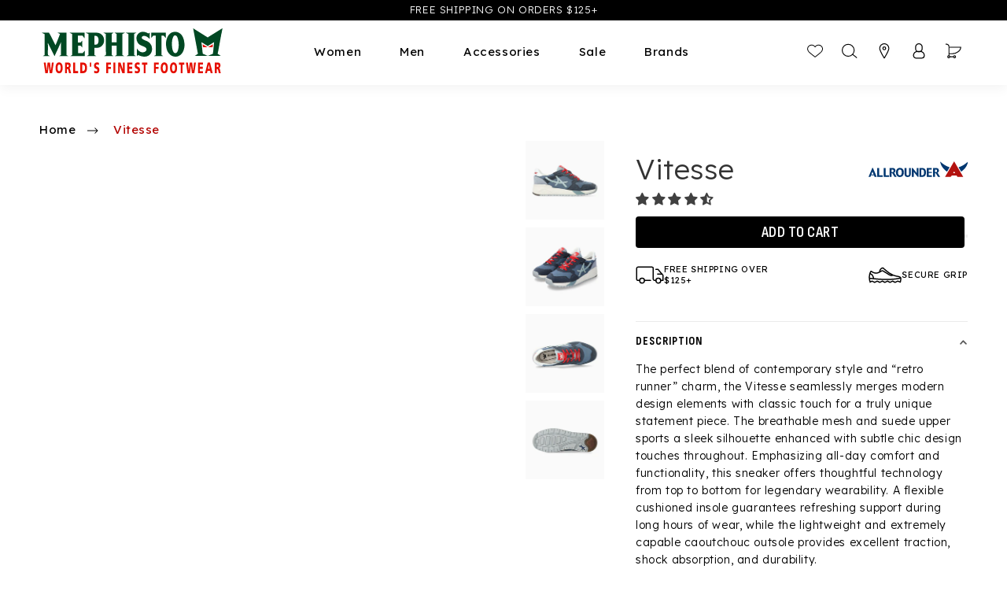

--- FILE ---
content_type: text/html; charset=utf-8
request_url: https://mephistousa.com/products/vitesse-denim-pink
body_size: 124798
content:
<!doctype html>
<html class="no-js" lang="en-US">
  <head>
    
    <meta charset="utf-8">
    <meta http-equiv="X-UA-Compatible" content="IE=edge">
    <meta name="viewport" content="width=device-width,initial-scale=1, maximum-scale=1">
    <meta name="theme-color" content="">
    <meta name="google-site-verification" content="X4Xr9FSc6v7iAD68aoAYW5tkGQAEUffj6VcWYKfKk8Y">
    <meta name="robots" content="index, follow">
    
<link rel="canonical" href="">
    <link rel="preconnect" href="https://fonts.googleapis.com">
    <link rel="preconnect" href="https://fonts.gstatic.com" crossorigin>
    <link
      rel="preload"
      as="style"
      href="https://fonts.googleapis.com/css2?family=Lato&family=Lexend+Deca:wght@300;400&family=Lexend:wght@300;400;500;600&family=Sofia+Sans+Condensed:wght@600;700&display=swap"
    >
    <link
      href="https://fonts.googleapis.com/css2?family=Lato&family=Lexend+Deca:wght@300;400&family=Lexend:wght@300;400;500;600&family=Sofia+Sans+Condensed:wght@600;700&display=swap"
      rel="stylesheet"
    ><link rel="icon" type="image/png" href="//mephistousa.com/cdn/shop/files/mephisto-favicon.png?crop=center&height=32&v=1697230330&width=32"><title>
      Vitesse
 | Mephisto USA</title>
    <script src="//mephistousa.com/cdn/shop/t/11/assets/ada.js?v=86419281945635963501760651741"></script>
    
    
    <script>
      function fetchDataAndUpdateUI() {
        setTimeout(function () {
          fetch(window.location.pathname + '?sections=cart-icon-bubble')
            .then((response) => response.json())
            .then((data) => {
              console.log(data);
              document.getElementById('cart-icon-bubble').innerHTML = data['cart-icon-bubble'];
            })
            .catch((error) => {
              console.error('Error:', error);
            });
        }, 100);
      }
      window.addEventListener('pageshow', fetchDataAndUpdateUI);
    </script>
    <!-- Google Tag Manager -->
    <script defer>
      (function (w, d, s, l, i) {
        w[l] = w[l] || [];
        w[l].push({ 'gtm.start': new Date().getTime(), event: 'gtm.js' });
        var f = d.getElementsByTagName(s)[0],
          j = d.createElement(s),
          dl = l != 'dataLayer' ? '&l=' + l : '';
        j.async = true;
        j.src = 'https://www.googletagmanager.com/gtm.js?id=' + i + dl;
        f.parentNode.insertBefore(j, f);
      })(window, document, 'script', 'dataLayer', 'GTM-WKRJ3SN');
    </script>
    <!-- End Google Tag Manager -->
    <!-- Start Google Ads Enhanced Conversions -->
    <script async src="https://www.googletagmanager.com/gtag/js?id=GTM-WKRJ3SN"></script>
    <script>
      window.dataLayer = window.dataLayer || [];
      function gtag() {
        dataLayer.push(arguments);
      }
      gtag('js', new Date());
      gtag('config', 'GTM-WKRJ3SN', { allow_enhanced_conversions: true });
      console.log('-->  Start Google Ads Enhanced Conversions');
      if ('') {
        console.log('Set Google Ads Enhanced Conversions with email:' + '');
        gtag('set', 'user_data', {
          email: '',
          phone_number: '',
        });
      }
    </script>
    <!-- End Google Ads Enhanced Conversions -->
    
      <meta name="description" content="The perfect blend of contemporary style and “retro runner” charm, the Vitesse seamlessly merges modern design elements with classic touch for a truly unique statement piece. The breathable mesh and suede upper sports a sleek silhouette enhanced with subtle chic design touches throughout. Emphasizing all-day comfort and">
    
    

<meta property="og:site_name" content="Mephisto USA">
<meta property="og:url" content="https://mephistousa.com/products/vitesse-denim-pink">
<meta property="og:title" content="Vitesse">
<meta property="og:type" content="product">
<meta property="og:description" content="The perfect blend of contemporary style and “retro runner” charm, the Vitesse seamlessly merges modern design elements with classic touch for a truly unique statement piece. The breathable mesh and suede upper sports a sleek silhouette enhanced with subtle chic design touches throughout. Emphasizing all-day comfort and"><meta property="og:image" content="http://mephistousa.com/cdn/shop/files/VITESSE-2007405_3_bae55592-cbe7-4e77-ab79-9d6a47897a1d.jpg?v=1754276398">
  <meta property="og:image:secure_url" content="https://mephistousa.com/cdn/shop/files/VITESSE-2007405_3_bae55592-cbe7-4e77-ab79-9d6a47897a1d.jpg?v=1754276398">
  <meta property="og:image:width" content="2250">
  <meta property="og:image:height" content="1500"><meta property="og:price:amount" content="189.00">
  <meta property="og:price:currency" content="USD"><meta name="twitter:card" content="summary_large_image">
<meta name="twitter:title" content="Vitesse">
<meta name="twitter:description" content="The perfect blend of contemporary style and “retro runner” charm, the Vitesse seamlessly merges modern design elements with classic touch for a truly unique statement piece. The breathable mesh and suede upper sports a sleek silhouette enhanced with subtle chic design touches throughout. Emphasizing all-day comfort and">

    <script src="//mephistousa.com/cdn/shop/t/11/assets/preconnect_resources.js?v=26014773921477333911733250695"></script>
    <script src="//mephistousa.com/cdn/shop/t/11/assets/lazy.js?v=131455241534205538861733250681"></script>
    <script src="//mephistousa.com/cdn/shop/t/11/assets/constants.js?v=162747775764395482051758739047" defer="defer"></script>
    <script src="//mephistousa.com/cdn/shop/t/11/assets/pubsub.js?v=158357773527763999511699722463" defer="defer"></script>
    <script src="//mephistousa.com/cdn/shop/t/11/assets/global.min.js?v=87187681918467706761729018845" defer="defer"></script>
    <script src="//mephistousa.com/cdn/shop/t/11/assets/judge.js?v=96154250071840858221766522297" defer="defer"></script>
    <script src="//mephistousa.com/cdn/shop/t/11/assets/wishlist.js?v=101596313677679654891762794060" defer="defer"></script><script>window.performance && window.performance.mark && window.performance.mark('shopify.content_for_header.start');</script><meta name="google-site-verification" content="wDkM7uEGejlZtSjWthHymEBsqvGIRXY-UYWQjbWs3JM">
<meta name="facebook-domain-verification" content="kxnt5ilk2qdtoi9e2gnk0hawsxqsyt">
<meta id="shopify-digital-wallet" name="shopify-digital-wallet" content="/79760884013/digital_wallets/dialog">
<meta name="shopify-checkout-api-token" content="7fae38dce796c4d87289661cd73cb4f6">
<meta id="in-context-paypal-metadata" data-shop-id="79760884013" data-venmo-supported="false" data-environment="production" data-locale="en_US" data-paypal-v4="true" data-currency="USD">
<link rel="alternate" type="application/json+oembed" href="https://mephistousa.com/products/vitesse-denim-pink.oembed">
<script async="async" src="/checkouts/internal/preloads.js?locale=en-US"></script>
<link rel="preconnect" href="https://shop.app" crossorigin="anonymous">
<script async="async" src="https://shop.app/checkouts/internal/preloads.js?locale=en-US&shop_id=79760884013" crossorigin="anonymous"></script>
<script id="apple-pay-shop-capabilities" type="application/json">{"shopId":79760884013,"countryCode":"US","currencyCode":"USD","merchantCapabilities":["supports3DS"],"merchantId":"gid:\/\/shopify\/Shop\/79760884013","merchantName":"Mephisto USA","requiredBillingContactFields":["postalAddress","email","phone"],"requiredShippingContactFields":["postalAddress","email","phone"],"shippingType":"shipping","supportedNetworks":["visa","masterCard","amex","discover","elo","jcb"],"total":{"type":"pending","label":"Mephisto USA","amount":"1.00"},"shopifyPaymentsEnabled":true,"supportsSubscriptions":true}</script>
<script id="shopify-features" type="application/json">{"accessToken":"7fae38dce796c4d87289661cd73cb4f6","betas":["rich-media-storefront-analytics"],"domain":"mephistousa.com","predictiveSearch":true,"shopId":79760884013,"locale":"en"}</script>
<script>var Shopify = Shopify || {};
Shopify.shop = "mephisto-usa.myshopify.com";
Shopify.locale = "en";
Shopify.currency = {"active":"USD","rate":"1.0"};
Shopify.country = "US";
Shopify.theme = {"name":"Bluestout Live","id":162946154797,"schema_name":"Mephisto","schema_version":"1.0.0","theme_store_id":null,"role":"main"};
Shopify.theme.handle = "null";
Shopify.theme.style = {"id":null,"handle":null};
Shopify.cdnHost = "mephistousa.com/cdn";
Shopify.routes = Shopify.routes || {};
Shopify.routes.root = "/";</script>
<script type="module">!function(o){(o.Shopify=o.Shopify||{}).modules=!0}(window);</script>
<script>!function(o){function n(){var o=[];function n(){o.push(Array.prototype.slice.apply(arguments))}return n.q=o,n}var t=o.Shopify=o.Shopify||{};t.loadFeatures=n(),t.autoloadFeatures=n()}(window);</script>
<script>
  window.ShopifyPay = window.ShopifyPay || {};
  window.ShopifyPay.apiHost = "shop.app\/pay";
  window.ShopifyPay.redirectState = null;
</script>
<script id="shop-js-analytics" type="application/json">{"pageType":"product"}</script>
<script defer="defer" async type="module" src="//mephistousa.com/cdn/shopifycloud/shop-js/modules/v2/client.init-shop-cart-sync_CG-L-Qzi.en.esm.js"></script>
<script defer="defer" async type="module" src="//mephistousa.com/cdn/shopifycloud/shop-js/modules/v2/chunk.common_B8yXDTDb.esm.js"></script>
<script type="module">
  await import("//mephistousa.com/cdn/shopifycloud/shop-js/modules/v2/client.init-shop-cart-sync_CG-L-Qzi.en.esm.js");
await import("//mephistousa.com/cdn/shopifycloud/shop-js/modules/v2/chunk.common_B8yXDTDb.esm.js");

  window.Shopify.SignInWithShop?.initShopCartSync?.({"fedCMEnabled":true,"windoidEnabled":true});

</script>
<script defer="defer" async type="module" src="//mephistousa.com/cdn/shopifycloud/shop-js/modules/v2/client.payment-terms_BFsudFhJ.en.esm.js"></script>
<script defer="defer" async type="module" src="//mephistousa.com/cdn/shopifycloud/shop-js/modules/v2/chunk.common_B8yXDTDb.esm.js"></script>
<script defer="defer" async type="module" src="//mephistousa.com/cdn/shopifycloud/shop-js/modules/v2/chunk.modal_dvVUSHam.esm.js"></script>
<script type="module">
  await import("//mephistousa.com/cdn/shopifycloud/shop-js/modules/v2/client.payment-terms_BFsudFhJ.en.esm.js");
await import("//mephistousa.com/cdn/shopifycloud/shop-js/modules/v2/chunk.common_B8yXDTDb.esm.js");
await import("//mephistousa.com/cdn/shopifycloud/shop-js/modules/v2/chunk.modal_dvVUSHam.esm.js");

  
</script>
<script>
  window.Shopify = window.Shopify || {};
  if (!window.Shopify.featureAssets) window.Shopify.featureAssets = {};
  window.Shopify.featureAssets['shop-js'] = {"shop-cart-sync":["modules/v2/client.shop-cart-sync_C7TtgCZT.en.esm.js","modules/v2/chunk.common_B8yXDTDb.esm.js"],"shop-button":["modules/v2/client.shop-button_aOcg-RjH.en.esm.js","modules/v2/chunk.common_B8yXDTDb.esm.js"],"init-fed-cm":["modules/v2/client.init-fed-cm_DGh7x7ZX.en.esm.js","modules/v2/chunk.common_B8yXDTDb.esm.js"],"init-windoid":["modules/v2/client.init-windoid_C5PxDKWE.en.esm.js","modules/v2/chunk.common_B8yXDTDb.esm.js"],"init-shop-email-lookup-coordinator":["modules/v2/client.init-shop-email-lookup-coordinator_D-37GF_a.en.esm.js","modules/v2/chunk.common_B8yXDTDb.esm.js"],"shop-cash-offers":["modules/v2/client.shop-cash-offers_DkchToOx.en.esm.js","modules/v2/chunk.common_B8yXDTDb.esm.js","modules/v2/chunk.modal_dvVUSHam.esm.js"],"init-shop-cart-sync":["modules/v2/client.init-shop-cart-sync_CG-L-Qzi.en.esm.js","modules/v2/chunk.common_B8yXDTDb.esm.js"],"shop-toast-manager":["modules/v2/client.shop-toast-manager_BmSBWum3.en.esm.js","modules/v2/chunk.common_B8yXDTDb.esm.js"],"pay-button":["modules/v2/client.pay-button_Cw45D1uM.en.esm.js","modules/v2/chunk.common_B8yXDTDb.esm.js"],"avatar":["modules/v2/client.avatar_BTnouDA3.en.esm.js"],"shop-login-button":["modules/v2/client.shop-login-button_DrVPCwAQ.en.esm.js","modules/v2/chunk.common_B8yXDTDb.esm.js","modules/v2/chunk.modal_dvVUSHam.esm.js"],"init-customer-accounts":["modules/v2/client.init-customer-accounts_BNYsaOzg.en.esm.js","modules/v2/client.shop-login-button_DrVPCwAQ.en.esm.js","modules/v2/chunk.common_B8yXDTDb.esm.js","modules/v2/chunk.modal_dvVUSHam.esm.js"],"init-customer-accounts-sign-up":["modules/v2/client.init-customer-accounts-sign-up_pIEGEpjr.en.esm.js","modules/v2/client.shop-login-button_DrVPCwAQ.en.esm.js","modules/v2/chunk.common_B8yXDTDb.esm.js","modules/v2/chunk.modal_dvVUSHam.esm.js"],"init-shop-for-new-customer-accounts":["modules/v2/client.init-shop-for-new-customer-accounts_BIu2e6le.en.esm.js","modules/v2/client.shop-login-button_DrVPCwAQ.en.esm.js","modules/v2/chunk.common_B8yXDTDb.esm.js","modules/v2/chunk.modal_dvVUSHam.esm.js"],"shop-follow-button":["modules/v2/client.shop-follow-button_B6YY9G4U.en.esm.js","modules/v2/chunk.common_B8yXDTDb.esm.js","modules/v2/chunk.modal_dvVUSHam.esm.js"],"lead-capture":["modules/v2/client.lead-capture_o2hOda6W.en.esm.js","modules/v2/chunk.common_B8yXDTDb.esm.js","modules/v2/chunk.modal_dvVUSHam.esm.js"],"checkout-modal":["modules/v2/client.checkout-modal_NoX7b1qq.en.esm.js","modules/v2/chunk.common_B8yXDTDb.esm.js","modules/v2/chunk.modal_dvVUSHam.esm.js"],"shop-login":["modules/v2/client.shop-login_DA8-MZ-E.en.esm.js","modules/v2/chunk.common_B8yXDTDb.esm.js","modules/v2/chunk.modal_dvVUSHam.esm.js"],"payment-terms":["modules/v2/client.payment-terms_BFsudFhJ.en.esm.js","modules/v2/chunk.common_B8yXDTDb.esm.js","modules/v2/chunk.modal_dvVUSHam.esm.js"]};
</script>
<script>(function() {
  var isLoaded = false;
  function asyncLoad() {
    if (isLoaded) return;
    isLoaded = true;
    var urls = ["https:\/\/cdn.attn.tv\/mephisto\/dtag.js?shop=mephisto-usa.myshopify.com","https:\/\/static-autocomplete.fastsimon.com\/fast-simon-autocomplete-init.umd.js?mode=shopify\u0026UUID=1a5f457e-7b67-47fd-a496-ac194c057b89\u0026store=79760884013\u0026shop=mephisto-usa.myshopify.com","https:\/\/cdn.nfcube.com\/instafeed-3db5092740c12c15cbd185771e46a6e9.js?shop=mephisto-usa.myshopify.com","https:\/\/shopify-extension.getredo.com\/main.js?widget_id=wgfuhksc34is951\u0026shop=mephisto-usa.myshopify.com","\/\/cdn.shopify.com\/proxy\/897569a83a1dbf7a5b188e299711c3ad1a5b406841c0f622d4f18e9397b7fc4d\/apps.bazaarvoice.com\/deployments\/mephisto\/new_site\/production\/en_US\/bv.js?shop=mephisto-usa.myshopify.com\u0026sp-cache-control=cHVibGljLCBtYXgtYWdlPTkwMA"];
    for (var i = 0; i < urls.length; i++) {
      var s = document.createElement('script');
      s.type = 'text/javascript';
      s.async = true;
      s.src = urls[i];
      var x = document.getElementsByTagName('script')[0];
      x.parentNode.insertBefore(s, x);
    }
  };
  if(window.attachEvent) {
    window.attachEvent('onload', asyncLoad);
  } else {
    window.addEventListener('load', asyncLoad, false);
  }
})();</script>
<script id="__st">var __st={"a":79760884013,"offset":-21600,"reqid":"87799a12-0d4b-42f1-a328-b8df7b3c25fb-1767862008","pageurl":"mephistousa.com\/products\/vitesse-denim-pink","u":"87e9635dbe6a","p":"product","rtyp":"product","rid":9089398473005};</script>
<script>window.ShopifyPaypalV4VisibilityTracking = true;</script>
<script id="captcha-bootstrap">!function(){'use strict';const t='contact',e='account',n='new_comment',o=[[t,t],['blogs',n],['comments',n],[t,'customer']],c=[[e,'customer_login'],[e,'guest_login'],[e,'recover_customer_password'],[e,'create_customer']],r=t=>t.map((([t,e])=>`form[action*='/${t}']:not([data-nocaptcha='true']) input[name='form_type'][value='${e}']`)).join(','),a=t=>()=>t?[...document.querySelectorAll(t)].map((t=>t.form)):[];function s(){const t=[...o],e=r(t);return a(e)}const i='password',u='form_key',d=['recaptcha-v3-token','g-recaptcha-response','h-captcha-response',i],f=()=>{try{return window.sessionStorage}catch{return}},m='__shopify_v',_=t=>t.elements[u];function p(t,e,n=!1){try{const o=window.sessionStorage,c=JSON.parse(o.getItem(e)),{data:r}=function(t){const{data:e,action:n}=t;return t[m]||n?{data:e,action:n}:{data:t,action:n}}(c);for(const[e,n]of Object.entries(r))t.elements[e]&&(t.elements[e].value=n);n&&o.removeItem(e)}catch(o){console.error('form repopulation failed',{error:o})}}const l='form_type',E='cptcha';function T(t){t.dataset[E]=!0}const w=window,h=w.document,L='Shopify',v='ce_forms',y='captcha';let A=!1;((t,e)=>{const n=(g='f06e6c50-85a8-45c8-87d0-21a2b65856fe',I='https://cdn.shopify.com/shopifycloud/storefront-forms-hcaptcha/ce_storefront_forms_captcha_hcaptcha.v1.5.2.iife.js',D={infoText:'Protected by hCaptcha',privacyText:'Privacy',termsText:'Terms'},(t,e,n)=>{const o=w[L][v],c=o.bindForm;if(c)return c(t,g,e,D).then(n);var r;o.q.push([[t,g,e,D],n]),r=I,A||(h.body.append(Object.assign(h.createElement('script'),{id:'captcha-provider',async:!0,src:r})),A=!0)});var g,I,D;w[L]=w[L]||{},w[L][v]=w[L][v]||{},w[L][v].q=[],w[L][y]=w[L][y]||{},w[L][y].protect=function(t,e){n(t,void 0,e),T(t)},Object.freeze(w[L][y]),function(t,e,n,w,h,L){const[v,y,A,g]=function(t,e,n){const i=e?o:[],u=t?c:[],d=[...i,...u],f=r(d),m=r(i),_=r(d.filter((([t,e])=>n.includes(e))));return[a(f),a(m),a(_),s()]}(w,h,L),I=t=>{const e=t.target;return e instanceof HTMLFormElement?e:e&&e.form},D=t=>v().includes(t);t.addEventListener('submit',(t=>{const e=I(t);if(!e)return;const n=D(e)&&!e.dataset.hcaptchaBound&&!e.dataset.recaptchaBound,o=_(e),c=g().includes(e)&&(!o||!o.value);(n||c)&&t.preventDefault(),c&&!n&&(function(t){try{if(!f())return;!function(t){const e=f();if(!e)return;const n=_(t);if(!n)return;const o=n.value;o&&e.removeItem(o)}(t);const e=Array.from(Array(32),(()=>Math.random().toString(36)[2])).join('');!function(t,e){_(t)||t.append(Object.assign(document.createElement('input'),{type:'hidden',name:u})),t.elements[u].value=e}(t,e),function(t,e){const n=f();if(!n)return;const o=[...t.querySelectorAll(`input[type='${i}']`)].map((({name:t})=>t)),c=[...d,...o],r={};for(const[a,s]of new FormData(t).entries())c.includes(a)||(r[a]=s);n.setItem(e,JSON.stringify({[m]:1,action:t.action,data:r}))}(t,e)}catch(e){console.error('failed to persist form',e)}}(e),e.submit())}));const S=(t,e)=>{t&&!t.dataset[E]&&(n(t,e.some((e=>e===t))),T(t))};for(const o of['focusin','change'])t.addEventListener(o,(t=>{const e=I(t);D(e)&&S(e,y())}));const B=e.get('form_key'),M=e.get(l),P=B&&M;t.addEventListener('DOMContentLoaded',(()=>{const t=y();if(P)for(const e of t)e.elements[l].value===M&&p(e,B);[...new Set([...A(),...v().filter((t=>'true'===t.dataset.shopifyCaptcha))])].forEach((e=>S(e,t)))}))}(h,new URLSearchParams(w.location.search),n,t,e,['guest_login'])})(!0,!0)}();</script>
<script integrity="sha256-4kQ18oKyAcykRKYeNunJcIwy7WH5gtpwJnB7kiuLZ1E=" data-source-attribution="shopify.loadfeatures" defer="defer" src="//mephistousa.com/cdn/shopifycloud/storefront/assets/storefront/load_feature-a0a9edcb.js" crossorigin="anonymous"></script>
<script crossorigin="anonymous" defer="defer" src="//mephistousa.com/cdn/shopifycloud/storefront/assets/shopify_pay/storefront-65b4c6d7.js?v=20250812"></script>
<script data-source-attribution="shopify.dynamic_checkout.dynamic.init">var Shopify=Shopify||{};Shopify.PaymentButton=Shopify.PaymentButton||{isStorefrontPortableWallets:!0,init:function(){window.Shopify.PaymentButton.init=function(){};var t=document.createElement("script");t.src="https://mephistousa.com/cdn/shopifycloud/portable-wallets/latest/portable-wallets.en.js",t.type="module",document.head.appendChild(t)}};
</script>
<script data-source-attribution="shopify.dynamic_checkout.buyer_consent">
  function portableWalletsHideBuyerConsent(e){var t=document.getElementById("shopify-buyer-consent"),n=document.getElementById("shopify-subscription-policy-button");t&&n&&(t.classList.add("hidden"),t.setAttribute("aria-hidden","true"),n.removeEventListener("click",e))}function portableWalletsShowBuyerConsent(e){var t=document.getElementById("shopify-buyer-consent"),n=document.getElementById("shopify-subscription-policy-button");t&&n&&(t.classList.remove("hidden"),t.removeAttribute("aria-hidden"),n.addEventListener("click",e))}window.Shopify?.PaymentButton&&(window.Shopify.PaymentButton.hideBuyerConsent=portableWalletsHideBuyerConsent,window.Shopify.PaymentButton.showBuyerConsent=portableWalletsShowBuyerConsent);
</script>
<script data-source-attribution="shopify.dynamic_checkout.cart.bootstrap">document.addEventListener("DOMContentLoaded",(function(){function t(){return document.querySelector("shopify-accelerated-checkout-cart, shopify-accelerated-checkout")}if(t())Shopify.PaymentButton.init();else{new MutationObserver((function(e,n){t()&&(Shopify.PaymentButton.init(),n.disconnect())})).observe(document.body,{childList:!0,subtree:!0})}}));
</script>
<script id='scb4127' type='text/javascript' async='' src='https://mephistousa.com/cdn/shopifycloud/privacy-banner/storefront-banner.js'></script><link id="shopify-accelerated-checkout-styles" rel="stylesheet" media="screen" href="https://mephistousa.com/cdn/shopifycloud/portable-wallets/latest/accelerated-checkout-backwards-compat.css" crossorigin="anonymous">
<style id="shopify-accelerated-checkout-cart">
        #shopify-buyer-consent {
  margin-top: 1em;
  display: inline-block;
  width: 100%;
}

#shopify-buyer-consent.hidden {
  display: none;
}

#shopify-subscription-policy-button {
  background: none;
  border: none;
  padding: 0;
  text-decoration: underline;
  font-size: inherit;
  cursor: pointer;
}

#shopify-subscription-policy-button::before {
  box-shadow: none;
}

      </style>
<script id="sections-script" data-sections="apps,header" defer="defer" src="//mephistousa.com/cdn/shop/t/11/compiled_assets/scripts.js?61140"></script>
<script>window.performance && window.performance.mark && window.performance.mark('shopify.content_for_header.end');</script>

<style data-shopify>
    
    
    
    
    

    
        :root,
        .color-background-1 {
            --color-background: 255,255,255;
            
                --gradient-background: #ffffff;
            
            --color-foreground: 0,0,0;
            --color-shadow: 0,0,0;
            --color-button: 0,0,0;
            --color-button-text: 255,255,255;
            --color-secondary-button: 255,255,255;
            --color-secondary-button-text: 0,0,0;
            --color-link: 0,0,0;
            --color-badge-foreground: 0,0,0;
            --color-badge-background: 255,255,255;
            --color-badge-border: 0,0,0;
            --payment-terms-background-color: rgb(255 255 255);
        }
    
        
        .color-background-2 {
            --color-background: 255,255,255;
            
                --gradient-background: #ffffff;
            
            --color-foreground: 18,18,18;
            --color-shadow: 0,0,0;
            --color-button: 32,74,52;
            --color-button-text: 255,255,255;
            --color-secondary-button: 255,255,255;
            --color-secondary-button-text: 32,74,52;
            --color-link: 32,74,52;
            --color-badge-foreground: 18,18,18;
            --color-badge-background: 255,255,255;
            --color-badge-border: 18,18,18;
            --payment-terms-background-color: rgb(255 255 255);
        }
    
        
        .color-inverse {
            --color-background: 0,0,0;
            
                --gradient-background: #000000;
            
            --color-foreground: 255,255,255;
            --color-shadow: 18,18,18;
            --color-button: 255,255,255;
            --color-button-text: 0,0,0;
            --color-secondary-button: 0,0,0;
            --color-secondary-button-text: 255,255,255;
            --color-link: 255,255,255;
            --color-badge-foreground: 255,255,255;
            --color-badge-background: 0,0,0;
            --color-badge-border: 255,255,255;
            --payment-terms-background-color: rgb(0 0 0);
        }
    
        
        .color-accent-1 {
            --color-background: 255,255,255;
            
                --gradient-background: linear-gradient(0deg, rgba(0, 0, 0, 1) 4.47%, rgba(0, 0, 0, 0) 29.44%);
            
            --color-foreground: 0,0,0;
            --color-shadow: 18,18,18;
            --color-button: 255,255,255;
            --color-button-text: 18,18,18;
            --color-secondary-button: 255,255,255;
            --color-secondary-button-text: 0,0,0;
            --color-link: 0,0,0;
            --color-badge-foreground: 0,0,0;
            --color-badge-background: 255,255,255;
            --color-badge-border: 0,0,0;
            --payment-terms-background-color: rgb(255 255 255);
        }
    
        
        .color-accent-2 {
            --color-background: 250,250,250;
            
                --gradient-background: #fafafa;
            
            --color-foreground: 0,0,0;
            --color-shadow: 255,255,255;
            --color-button: 255,255,255;
            --color-button-text: 0,0,0;
            --color-secondary-button: 250,250,250;
            --color-secondary-button-text: 250,250,250;
            --color-link: 250,250,250;
            --color-badge-foreground: 0,0,0;
            --color-badge-background: 250,250,250;
            --color-badge-border: 0,0,0;
            --payment-terms-background-color: rgb(250 250 250);
        }
    
        
        .color-scheme-d78cec31-e1dc-4fb6-843e-12874cb3afc4 {
            --color-background: 0,0,0;
            
                --gradient-background: rgba(0,0,0,0);
            
            --color-foreground: 0,0,0;
            --color-shadow: 0,0,0;
            --color-button: 0,0,0;
            --color-button-text: 255,255,255;
            --color-secondary-button: 0,0,0;
            --color-secondary-button-text: 0,0,0;
            --color-link: 0,0,0;
            --color-badge-foreground: 0,0,0;
            --color-badge-background: 0,0,0;
            --color-badge-border: 0,0,0;
            --payment-terms-background-color: rgb(0 0 0);
        }
    
        
        .color-scheme-aa0737aa-e960-4fd4-a121-8aedac2276d6 {
            --color-background: 0,0,0;
            
                --gradient-background: #000000;
            
            --color-foreground: 250,250,250;
            --color-shadow: 223,20,29;
            --color-button: 250,250,250;
            --color-button-text: 250,250,250;
            --color-secondary-button: 0,0,0;
            --color-secondary-button-text: 223,20,29;
            --color-link: 223,20,29;
            --color-badge-foreground: 250,250,250;
            --color-badge-background: 0,0,0;
            --color-badge-border: 250,250,250;
            --payment-terms-background-color: rgb(0 0 0);
        }
    

    body, .color-background-1, .color-background-2, .color-inverse, .color-accent-1, .color-accent-2, .color-scheme-d78cec31-e1dc-4fb6-843e-12874cb3afc4, .color-scheme-aa0737aa-e960-4fd4-a121-8aedac2276d6 {
        color: rgba(var(--color-foreground), 0.75);
        background-color: rgb(var(--color-background));
    }

    :root {
        --font-body-family: "system_ui", -apple-system, 'Segoe UI', Roboto, 'Helvetica Neue', 'Noto Sans', 'Liberation Sans', Arial, sans-serif, 'Apple Color Emoji', 'Segoe UI Emoji', 'Segoe UI Symbol', 'Noto Color Emoji';
        --font-body-style: normal;
        --font-body-weight: 400;
        --font-body-weight-bold: 700;

        --font-heading-family: "system_ui", -apple-system, 'Segoe UI', Roboto, 'Helvetica Neue', 'Noto Sans', 'Liberation Sans', Arial, sans-serif, 'Apple Color Emoji', 'Segoe UI Emoji', 'Segoe UI Symbol', 'Noto Color Emoji';
        --font-heading-style: normal;
        --font-heading-weight: 400;

        --font-body-scale: 1.0;
        --font-heading-scale: 1.0;

        --media-padding: px;
        --media-border-opacity: 0.05;
        --media-border-width: 0px;
        --media-radius: 0px;
        --media-shadow-opacity: 0.0;
        --media-shadow-horizontal-offset: 0px;
        --media-shadow-vertical-offset: 4px;
        --media-shadow-blur-radius: 5px;
        --media-shadow-visible: 0;

        --page-width: 160rem;
        --page-width-margin: 0rem;

        --product-card-image-padding: 0.0rem;
        --product-card-corner-radius: 0.0rem;
        --product-card-text-alignment: center;
        --product-card-border-width: 0.0rem;
        --product-card-border-opacity: 0.1;
        --product-card-shadow-opacity: 0.0;
        --product-card-shadow-visible: 0;
        --product-card-shadow-horizontal-offset: 0.0rem;
        --product-card-shadow-vertical-offset: 0.4rem;
        --product-card-shadow-blur-radius: 0.5rem;

        --collection-card-image-padding: 0.0rem;
        --collection-card-corner-radius: 0.0rem;
        --collection-card-text-alignment: left;
        --collection-card-border-width: 0.0rem;
        --collection-card-border-opacity: 0.1;
        --collection-card-shadow-opacity: 0.0;
        --collection-card-shadow-visible: 0;
        --collection-card-shadow-horizontal-offset: 0.0rem;
        --collection-card-shadow-vertical-offset: 0.4rem;
        --collection-card-shadow-blur-radius: 0.5rem;

        --blog-card-image-padding: 0.0rem;
        --blog-card-corner-radius: 0.0rem;
        --blog-card-text-alignment: left;
        --blog-card-border-width: 0.0rem;
        --blog-card-border-opacity: 0.1;
        --blog-card-shadow-opacity: 0.0;
        --blog-card-shadow-visible: 0;
        --blog-card-shadow-horizontal-offset: 0.0rem;
        --blog-card-shadow-vertical-offset: 0.4rem;
        --blog-card-shadow-blur-radius: 0.5rem;

        --badge-corner-radius: 4.0rem;

        --popup-border-width: 1px;
        --popup-border-opacity: 0.1;
        --popup-corner-radius: 0px;
        --popup-shadow-opacity: 0.05;
        --popup-shadow-horizontal-offset: 0px;
        --popup-shadow-vertical-offset: 4px;
        --popup-shadow-blur-radius: 5px;

        --drawer-border-width: 1px;
        --drawer-border-opacity: 0.1;
        --drawer-shadow-opacity: 0.0;
        --drawer-shadow-horizontal-offset: 0px;
        --drawer-shadow-vertical-offset: 4px;
        --drawer-shadow-blur-radius: 5px;

        --spacing-sections-desktop: 0px;
        --spacing-sections-mobile: 0px;

        --grid-desktop-vertical-spacing: 8px;
        --grid-desktop-horizontal-spacing: 8px;
        --grid-mobile-vertical-spacing: 15px;
        --grid-mobile-horizontal-spacing: 15px;

        --text-boxes-border-opacity: 0.1;
        --text-boxes-border-width: 0px;
        --text-boxes-radius: 0px;
        --text-boxes-shadow-opacity: 0.0;
        --text-boxes-shadow-visible: 0;
        --text-boxes-shadow-horizontal-offset: 0px;
        --text-boxes-shadow-vertical-offset: 4px;
        --text-boxes-shadow-blur-radius: 5px;

        --buttons-radius: 4px;
        --buttons-radius-outset: 4px;
        --buttons-border-width: 0px;
        --buttons-border-opacity: 1.0;
        --buttons-shadow-opacity: 0.0;
        --buttons-shadow-visible: 0;
        --buttons-shadow-horizontal-offset: 2px;
        --buttons-shadow-vertical-offset: 0px;
        --buttons-shadow-blur-radius: 0px;
        --buttons-border-offset: 0.3px;

        --inputs-radius: 4px;
        --inputs-border-width: 1px;
        --inputs-border-opacity: 0.55;
        --inputs-shadow-opacity: 0.0;
        --inputs-shadow-horizontal-offset: 0px;
        --inputs-margin-offset: 0px;
        --inputs-shadow-vertical-offset: 4px;
        --inputs-shadow-blur-radius: 5px;
        --inputs-radius-outset: 5px;

        --variant-pills-radius: 2px;
        --variant-pills-border-width: 1px;
        --variant-pills-border-opacity: 0.55;
        --variant-pills-shadow-opacity: 0.0;
        --variant-pills-shadow-horizontal-offset: 0px;
        --variant-pills-shadow-vertical-offset: 4px;
        --variant-pills-shadow-blur-radius: 5px;
    }

    *,
    *::before,
    *::after {
        box-sizing: inherit;
        margin: 0;
        padding: 0;
    }
    ul {
        list-style-type: none;
    }

    html {
        box-sizing: border-box;
        font-size: calc(var(--font-body-scale) * 62.5%);
        height: 100%;
    }

    body {
        
            display: grid;
            grid-template-rows: auto auto 1fr auto;
            grid-template-columns: 100%;
        
        min-height: 100%;
        margin: 0;
        font-size: 1.5rem;
        letter-spacing: 0.06rem;
        line-height: calc(1 + 0.8 / var(--font-body-scale));
        font-family: var(--font-body-family);
        font-style: var(--font-body-style);
        font-weight: var(--font-body-weight);
    }

    @media screen and (min-width: 750px) {
        body {
            font-size: 1.6rem;
        }
    } 

    body #_lpSurveyPopover #lpclose::before {
        content: url('//mephistousa.com/cdn/shop/files/close_ico.svg?v=16863340602919718033');
    }
</style>
    <link
      rel="preload"
      href="//mephistousa.com/cdn/shop/t/11/assets/base.min.css?v=119457956050365773841747934838"
      as="style"
      onload="this.onload=null;this.rel='stylesheet'"
    >
    <link
      rel="preload"
      href="//mephistousa.com/cdn/shop/t/11/assets/judge.css?v=161809590235342416191767606553"
      as="style"
      onload="this.onload=null;this.rel='stylesheet'"
    >
    <link
      rel="preload"
      href="//mephistousa.com/cdn/shop/t/11/assets/wishlist.css?v=130011724627824514051764621918"
      as="style"
      onload="this.onload=null;this.rel='stylesheet'"
    >
    <noscript><link rel="stylesheet" href="//mephistousa.com/cdn/shop/t/11/assets/base.min.css?v=119457956050365773841747934838"></noscript><link rel="preload" href="https://cdnjs.cloudflare.com/ajax/libs/Swiper/10.3.1/swiper-bundle.min.css" as="style" onload="this.onload=null;this.rel='stylesheet'">
<noscript><link rel="stylesheet" href="https://cdnjs.cloudflare.com/ajax/libs/Swiper/10.3.1/swiper-bundle.min.css"></noscript>
<script src="https://cdnjs.cloudflare.com/ajax/libs/Swiper/10.3.1/swiper-bundle.min.js" integrity="sha512-2w85qGM9apXW9EgevsY4S4fnJIUz6U6mXlLbgDKphBuwh7jPQNad70Ll5W+pcIrJ6rIMGpjP0CxYGQwKsynIaQ==" crossorigin="anonymous" referrerpolicy="no-referrer"></script>
<script>
      document.documentElement.className = document.documentElement.className.replace('no-js', 'js');
      if (Shopify.designMode) {
        document.documentElement.classList.add('shopify-design-mode');
      }
    </script>
    
      <style>
  #fast-simon-upsell-1711457503621 {
    position: relative;
  }
  #fast-simon-upsell-1711457503621 .fs-recommendation-widget-title.fs-rec-widget-1th4y2o{
    box-shadow: unset;
    color: #000;
    font-family: "Sofia Sans Condensed";
    font-size: 20px;
    font-style: normal;
    font-weight: 700;
    line-height: normal;
    letter-spacing: 1px;
    text-transform: uppercase;
    padding-top: 20px;
    padding-bottom: 10px;
  }
  #fast-simon-upsell-1711457503621 #fs-recommendation-widget-main .editor-recommendation-widget-container {
    width: 100%;
  }
  #fast-simon-upsell-1711457503621 #fs-recommendation-widget-main .dotsContainer {
    visibility: hidden;
  }
  #fast-simon-upsell-1711457503621 #fs-recommendation-widget-main .fs-recommendation-button {
    position: absolute;
    bottom: 0;
  }
  #fast-simon-upsell-1711457503621 #fs-recommendation-widget-main .fs-recommendation-button[aria-label="Left Arrow"] {
    transform: translate(calc(-50% - 35px), 0%);
    left: 50%;
  }
  #fast-simon-upsell-1711457503621 #fs-recommendation-widget-main .fs-recommendation-button[aria-label="Right Arrow"] {
    transform: translate(calc(50% + 35px), 0%);
    right: 50%;
  }
  #fast-simon-upsell-1711457503621 #fs-recommendation-widget-main .fs-recommendation-button .fs-recommendation-left-arrow,
  #fast-simon-upsell-1711457503621 #fs-recommendation-widget-main .fs-recommendation-button .fs-recommendation-right-arrow {
    width: 100%;
    height: 100%;
  }
  #fast-simon-upsell-1711457503621 .fs-recommendation-title-wrapper {
    margin-bottom: 0;
  }
  #fast-simon-upsell-1711457503621 .fs-recommendation-product-name-wrapper {
    color: #333;
    font-size: 15px;
    font-weight: 400;
    line-height: 150%;
  }
  #fast-simon-upsell-1711457503621 .fs-recommendation-price-container {
    display: flex;
  }
  #fast-simon-upsell-1711457503621 .fs-recommendation-product-price {
    font-size: 15px;
    line-height: 150%;
    letter-spacing: 0.5px;
  }
  #fast-simon-upsell-1711457503621 .product-bottom-pos-button {
    padding: 8px 10px;
    background: #000;
    border-radius: 4px;
    margin-top: 20px;
    color: #fff;
    font-size: 20px;
    font-weight: 600;
    letter-spacing: 0.5px;
    text-transform: uppercase;
  }
  .fast-simon-upsell-1711457503621 .quick-options-title,
  #fast-simon-upsell-1711457503621 .quick-options-title {
    color: #000 !important;
  }
  #fast-simon-upsell-1711457503621 .fs-desktop-product-bottom.fs-quick-options-wrapper {
    position: absolute !important;
    left: 0;
    right: 0;
    width: 100%;
    padding: 12px 5px;
  }
  #fast-simon-upsell-1711457503621 .fs-desktop-product-bottom.fs-quick-options-wrapper .quick-option {
    width: 35%;
  }
  #fast-simon-upsell-1711457503621 .hide-fs-quick-add-button-wrapper {
    display: block;
  }
  .fs-product-recommendation-heading {
    font-size: 20px;
    font-weight: 700;
    letter-spacing: 1px;
    text-transform: uppercase;
    color: #000;
    text-align: center;
    background: #FAFAFA;
    padding-top: 30px;
    font-family: var(--heading-font-family);
  }
  #fast-simon-upsell-1711457503621 .button-wrapper.fs-rec-widget-dpdhay.button-var-wrapper.add-to-cart-button-wrapper.product-bottom-pos-button{
    background: transparent;
    padding: 0;
  }
  #fast-simon-upsell-1711457503621 .add-to-cart-var-button.fs-rec-widget-dpdhay{
    padding: 8px 10px;
    text-transform: uppercase;
  }
</style>
    
    <script type="text/javascript">
      (function (c, l, a, r, i, t, y) {
        c[a] =
          c[a] ||
          function () {
            (c[a].q = c[a].q || []).push(arguments);
          };
        t = l.createElement(r);
        t.async = 1;
        t.src = 'https://www.clarity.ms/tag/' + i;
        y = l.getElementsByTagName(r)[0];
        y.parentNode.insertBefore(t, y);
      })(window, document, 'clarity', 'script', 'mjnvocehcy');
    </script>
    <!-- Microsoft Ada conversion tracking -->
    <script>
      (function (w, d, t, r, u) {
        var f, n, i;
        (w[u] = w[u] || []),
          (f = function () {
            var o = { ti: '187126662', enableAutoSpaTracking: true };
            (o.q = w[u]), (w[u] = new UET(o)), w[u].push('pageLoad');
          }),
          (n = d.createElement(t)),
          (n.src = r),
          (n.async = 1),
          (n.onload = n.onreadystatechange =
            function () {
              var s = this.readyState;
              (s && s !== 'loaded' && s !== 'complete') || (f(), (n.onload = n.onreadystatechange = null));
            }),
          (i = d.getElementsByTagName(t)[0]),
          i.parentNode.insertBefore(n, i);
      })(window, document, 'script', '//bat.bing.com/bat.js', 'uetq');
    </script>
    <link href="//mephistousa.com/cdn/shop/t/11/assets/es.scss.css?v=174067369132935695081767801519" rel="stylesheet" type="text/css" media="all" />
  <!-- BEGIN app block: shopify://apps/elevar-conversion-tracking/blocks/dataLayerEmbed/bc30ab68-b15c-4311-811f-8ef485877ad6 -->



<script type="module" dynamic>
  const configUrl = "/a/elevar/static/configs/f0c7117297b9c9b00c836432dc9c8a49423bdc43/config.js";
  const config = (await import(configUrl)).default;
  const scriptUrl = config.script_src_app_theme_embed;

  if (scriptUrl) {
    const { handler } = await import(scriptUrl);

    await handler(
      config,
      {
        cartData: {
  marketId: "64080314669",
  attributes:{},
  cartTotal: "0.0",
  currencyCode:"USD",
  items: []
}
,
        user: {cartTotal: "0.0",
    currencyCode:"USD",customer: {},
}
,
        isOnCartPage:false,
        collectionView:null,
        searchResultsView:null,
        productView:{
    attributes:{},
    currencyCode:"USD",defaultVariant: {id:"2007405_denim\/ltblue_70",name:"Vitesse - Denim\/Pink",
        brand:"ALLROUNDER",
        category:"",
        variant:"Denim\/Blue \/ 7",
        price: "189.0",
        productId: "9089398473005",
        variantId: "51119843606829",
        compareAtPrice: "0.0",image:"\/\/mephistousa.com\/cdn\/shop\/files\/VITESSE-2007405_3_bae55592-cbe7-4e77-ab79-9d6a47897a1d.jpg?v=1754276398",url:"\/products\/vitesse-denim-pink?variant=51119843606829"},items: [{id:"2007405_denim\/lt blue_105",name:"Vitesse - Denim\/Pink",
          brand:"ALLROUNDER",
          category:"",
          variant:"Denim\/Blue \/ 10.5",
          price: "189.0",
          productId: "9089398473005",
          variantId: "47832696357165",
          compareAtPrice: "0.0",image:"\/\/mephistousa.com\/cdn\/shop\/files\/VITESSE-2007405_3_bae55592-cbe7-4e77-ab79-9d6a47897a1d.jpg?v=1754276398",url:"\/products\/vitesse-denim-pink?variant=47832696357165"},{id:"2007405_denim\/ltblue_60",name:"Vitesse - Denim\/Pink",
          brand:"ALLROUNDER",
          category:"",
          variant:"Denim\/Blue \/ 6",
          price: "189.0",
          productId: "9089398473005",
          variantId: "47851807473965",
          compareAtPrice: "0.0",image:"\/\/mephistousa.com\/cdn\/shop\/files\/VITESSE-2007405_3_bae55592-cbe7-4e77-ab79-9d6a47897a1d.jpg?v=1754276398",url:"\/products\/vitesse-denim-pink?variant=47851807473965"},{id:"2007405_denim\/ltblue_65",name:"Vitesse - Denim\/Pink",
          brand:"ALLROUNDER",
          category:"",
          variant:"Denim\/Blue \/ 6.5",
          price: "189.0",
          productId: "9089398473005",
          variantId: "47851815305517",
          compareAtPrice: "0.0",image:"\/\/mephistousa.com\/cdn\/shop\/files\/VITESSE-2007405_3_bae55592-cbe7-4e77-ab79-9d6a47897a1d.jpg?v=1754276398",url:"\/products\/vitesse-denim-pink?variant=47851815305517"},{id:"2007405_denim\/ltblue_70",name:"Vitesse - Denim\/Pink",
          brand:"ALLROUNDER",
          category:"",
          variant:"Denim\/Blue \/ 7",
          price: "189.0",
          productId: "9089398473005",
          variantId: "51119843606829",
          compareAtPrice: "0.0",image:"\/\/mephistousa.com\/cdn\/shop\/files\/VITESSE-2007405_3_bae55592-cbe7-4e77-ab79-9d6a47897a1d.jpg?v=1754276398",url:"\/products\/vitesse-denim-pink?variant=51119843606829"},{id:"2007405_denim\/ltblue_75",name:"Vitesse - Denim\/Pink",
          brand:"ALLROUNDER",
          category:"",
          variant:"Denim\/Blue \/ 7.5",
          price: "189.0",
          productId: "9089398473005",
          variantId: "47851819467053",
          compareAtPrice: "0.0",image:"\/\/mephistousa.com\/cdn\/shop\/files\/VITESSE-2007405_3_bae55592-cbe7-4e77-ab79-9d6a47897a1d.jpg?v=1754276398",url:"\/products\/vitesse-denim-pink?variant=47851819467053"},{id:"2007405_denim\/ltblue_80",name:"Vitesse - Denim\/Pink",
          brand:"ALLROUNDER",
          category:"",
          variant:"Denim\/Blue \/ 8",
          price: "189.0",
          productId: "9089398473005",
          variantId: "51119843639597",
          compareAtPrice: "0.0",image:"\/\/mephistousa.com\/cdn\/shop\/files\/VITESSE-2007405_3_bae55592-cbe7-4e77-ab79-9d6a47897a1d.jpg?v=1754276398",url:"\/products\/vitesse-denim-pink?variant=51119843639597"},{id:"2007405_denim\/ltblue_85",name:"Vitesse - Denim\/Pink",
          brand:"ALLROUNDER",
          category:"",
          variant:"Denim\/Blue \/ 8.5",
          price: "189.0",
          productId: "9089398473005",
          variantId: "47851819532589",
          compareAtPrice: "0.0",image:"\/\/mephistousa.com\/cdn\/shop\/files\/VITESSE-2007405_3_bae55592-cbe7-4e77-ab79-9d6a47897a1d.jpg?v=1754276398",url:"\/products\/vitesse-denim-pink?variant=47851819532589"},{id:"2007405_denim\/ltblue_90",name:"Vitesse - Denim\/Pink",
          brand:"ALLROUNDER",
          category:"",
          variant:"Denim\/Blue \/ 9",
          price: "189.0",
          productId: "9089398473005",
          variantId: "51119843672365",
          compareAtPrice: "0.0",image:"\/\/mephistousa.com\/cdn\/shop\/files\/VITESSE-2007405_3_bae55592-cbe7-4e77-ab79-9d6a47897a1d.jpg?v=1754276398",url:"\/products\/vitesse-denim-pink?variant=51119843672365"},{id:"2007405_denim\/ltblue_95",name:"Vitesse - Denim\/Pink",
          brand:"ALLROUNDER",
          category:"",
          variant:"Denim\/Blue \/ 9.5",
          price: "189.0",
          productId: "9089398473005",
          variantId: "47851819598125",
          compareAtPrice: "0.0",image:"\/\/mephistousa.com\/cdn\/shop\/files\/VITESSE-2007405_3_bae55592-cbe7-4e77-ab79-9d6a47897a1d.jpg?v=1754276398",url:"\/products\/vitesse-denim-pink?variant=47851819598125"},{id:"2007405_denim\/ltblue_100",name:"Vitesse - Denim\/Pink",
          brand:"ALLROUNDER",
          category:"",
          variant:"Denim\/Blue \/ 10",
          price: "189.0",
          productId: "9089398473005",
          variantId: "47851819630893",
          compareAtPrice: "0.0",image:"\/\/mephistousa.com\/cdn\/shop\/files\/VITESSE-2007405_3_bae55592-cbe7-4e77-ab79-9d6a47897a1d.jpg?v=1754276398",url:"\/products\/vitesse-denim-pink?variant=47851819630893"},]
  },
        checkoutComplete: null
      }
    );
  }
</script>


<!-- END app block --><!-- BEGIN app block: shopify://apps/redo/blocks/redo_app_embed/c613644b-6df4-4d11-b336-43a5c06745a1 --><!-- BEGIN app snippet: env -->

<script>
  if (typeof process === "undefined") {
    process = {};
  }
  process.env ??= {};
  process.env.AMPLITUDE_API_KEY = "b5eacb35b49c693d959231826b35f7ca";
  process.env.IPIFY_API_KEY = "at_S8q5xe1hwi5jKf6CSb4V661KXTKK2";
  process.env.REDO_API_URL = "https://shopify-cdn.getredo.com";
  process.env.REDO_CHAT_WIDGET_URL = "https://chat-widget.getredo.com";
  process.env.REDO_SHOPIFY_SERVER_URL = "https://shopify-server.getredo.com";

  if (typeof redoStorefront === "undefined") {
    redoStorefront = {};
  }
  redoStorefront.env ??= {};
  redoStorefront.env.AMPLITUDE_API_KEY = "b5eacb35b49c693d959231826b35f7ca";
  redoStorefront.env.IPIFY_API_KEY = "at_S8q5xe1hwi5jKf6CSb4V661KXTKK2";
  redoStorefront.env.REDO_API_URL = "https://shopify-cdn.getredo.com";
  redoStorefront.env.REDO_CHAT_WIDGET_URL = "https://chat-widget.getredo.com";
  redoStorefront.env.REDO_SHOPIFY_SERVER_URL = "https://shopify-server.getredo.com";
</script>
<!-- END app snippet -->
<script>
  const parts = navigator.userAgent.split(" ").map(part => btoa(part)).join("").replace(/=/g, "").toLowerCase();
  if (!parts.includes("2hyb21lluxpz2h0ag91c2") && !parts.includes("w90bwzwcg93zxikdiwmjipk")) {
    const script = document.createElement("script");
    script.async = true;
    script.src = "https://cdn.shopify.com/extensions/019b9c90-883d-70a0-a518-be1562fcea21/redo-v1.134077/assets/main.js";
    document.head.appendChild(script);
  }
</script>

<!-- END app block --><!-- BEGIN app block: shopify://apps/klaviyo-email-marketing-sms/blocks/klaviyo-onsite-embed/2632fe16-c075-4321-a88b-50b567f42507 -->












  <script async src="https://static.klaviyo.com/onsite/js/QVni2P/klaviyo.js?company_id=QVni2P"></script>
  <script>!function(){if(!window.klaviyo){window._klOnsite=window._klOnsite||[];try{window.klaviyo=new Proxy({},{get:function(n,i){return"push"===i?function(){var n;(n=window._klOnsite).push.apply(n,arguments)}:function(){for(var n=arguments.length,o=new Array(n),w=0;w<n;w++)o[w]=arguments[w];var t="function"==typeof o[o.length-1]?o.pop():void 0,e=new Promise((function(n){window._klOnsite.push([i].concat(o,[function(i){t&&t(i),n(i)}]))}));return e}}})}catch(n){window.klaviyo=window.klaviyo||[],window.klaviyo.push=function(){var n;(n=window._klOnsite).push.apply(n,arguments)}}}}();</script>

  
    <script id="viewed_product">
      if (item == null) {
        var _learnq = _learnq || [];

        var MetafieldReviews = null
        var MetafieldYotpoRating = null
        var MetafieldYotpoCount = null
        var MetafieldLooxRating = null
        var MetafieldLooxCount = null
        var okendoProduct = null
        var okendoProductReviewCount = null
        var okendoProductReviewAverageValue = null
        try {
          // The following fields are used for Customer Hub recently viewed in order to add reviews.
          // This information is not part of __kla_viewed. Instead, it is part of __kla_viewed_reviewed_items
          MetafieldReviews = {"rating":{"scale_min":"1.0","scale_max":"5.0","value":"4.67"},"rating_count":6};
          MetafieldYotpoRating = null
          MetafieldYotpoCount = null
          MetafieldLooxRating = null
          MetafieldLooxCount = null

          okendoProduct = null
          // If the okendo metafield is not legacy, it will error, which then requires the new json formatted data
          if (okendoProduct && 'error' in okendoProduct) {
            okendoProduct = null
          }
          okendoProductReviewCount = okendoProduct ? okendoProduct.reviewCount : null
          okendoProductReviewAverageValue = okendoProduct ? okendoProduct.reviewAverageValue : null
        } catch (error) {
          console.error('Error in Klaviyo onsite reviews tracking:', error);
        }

        var item = {
          Name: "Vitesse - Denim\/Pink",
          ProductID: 9089398473005,
          Categories: ["All Sneakers","Allrounder","Sneakers (Women)","Sneakers - Allrounder (Women)","under $200","Women","Women (Allrounder)"],
          ImageURL: "https://mephistousa.com/cdn/shop/files/VITESSE-2007405_3_bae55592-cbe7-4e77-ab79-9d6a47897a1d_grande.jpg?v=1754276398",
          URL: "https://mephistousa.com/products/vitesse-denim-pink",
          Brand: "ALLROUNDER",
          Price: "$189.00",
          Value: "189.00",
          CompareAtPrice: "$0.00"
        };
        _learnq.push(['track', 'Viewed Product', item]);
        _learnq.push(['trackViewedItem', {
          Title: item.Name,
          ItemId: item.ProductID,
          Categories: item.Categories,
          ImageUrl: item.ImageURL,
          Url: item.URL,
          Metadata: {
            Brand: item.Brand,
            Price: item.Price,
            Value: item.Value,
            CompareAtPrice: item.CompareAtPrice
          },
          metafields:{
            reviews: MetafieldReviews,
            yotpo:{
              rating: MetafieldYotpoRating,
              count: MetafieldYotpoCount,
            },
            loox:{
              rating: MetafieldLooxRating,
              count: MetafieldLooxCount,
            },
            okendo: {
              rating: okendoProductReviewAverageValue,
              count: okendoProductReviewCount,
            }
          }
        }]);
      }
    </script>
  




  <script>
    window.klaviyoReviewsProductDesignMode = false
  </script>







<!-- END app block --><!-- BEGIN app block: shopify://apps/justuno-email-sms-pop-ups/blocks/star_rating/ea1f1a23-7069-4266-a6e1-df04f87c7e94 -->

<script>

  fetch('https://justone.ai/v1/public/subdomain/mephisto-usa.myshopify.com').then((res) => res.json()).then((data) => {
    const newScript = document.createElement('script');
    let finalHostName = "justone.ai";
    if (data !== null && data !== undefined) {
      domainID = data.domainID;
      if (data.hostName) {
        finalHostName = data.hostName;
      }
    }



    newScript.innerHTML = `
        window.ju4_num = "${domainID}";
        window.ju4_asset_host = 'https://${finalHostName}/embed';
        window.ju4_pApi = 'https://${finalHostName}';
        window.ju4_api = 'https://api.justuno.com';

        
      (function (i, s, o, g, r, a, m) {
        i[r] =
          i[r] ||
          function () {
            (i[r].q = i[r].q || []).push(arguments);
          };
        (a = s.createElement(o)), (m = s.getElementsByTagName(o)[0]);
        a.async = 1;
        a.src = g;
        m.parentNode.insertBefore(a, m);
      })(
        window,
        document,
        "script",
        ju4_asset_host + "/ju_shopify_init.js?v=2",
        "ju4app"
      );
    `;
    document.head.appendChild(newScript);
  })
</script>


<!-- END app block --><!-- BEGIN app block: shopify://apps/judge-me-reviews/blocks/judgeme_core/61ccd3b1-a9f2-4160-9fe9-4fec8413e5d8 --><!-- Start of Judge.me Core -->






<link rel="dns-prefetch" href="https://cdnwidget.judge.me">
<link rel="dns-prefetch" href="https://cdn.judge.me">
<link rel="dns-prefetch" href="https://cdn1.judge.me">
<link rel="dns-prefetch" href="https://api.judge.me">

<script data-cfasync='false' class='jdgm-settings-script'>window.jdgmSettings={"pagination":5,"disable_web_reviews":false,"badge_no_review_text":"Write a review","badge_n_reviews_text":"{{ n }} review/reviews","hide_badge_preview_if_no_reviews":false,"badge_hide_text":false,"enforce_center_preview_badge":false,"widget_title":"Reviews","widget_open_form_text":"Review this Product","widget_close_form_text":"Cancel review","widget_refresh_page_text":"Refresh page","widget_summary_text":"{{ number_of_reviews }} reviews","widget_no_review_text":"Be the first to write a review","widget_name_field_text":"Display name","widget_verified_name_field_text":"Verified Name (public)","widget_name_placeholder_text":"Display name","widget_required_field_error_text":"This field is required.","widget_email_field_text":"Email address","widget_verified_email_field_text":"Verified Email (private, can not be edited)","widget_email_placeholder_text":"Your email address","widget_email_field_error_text":"Please enter a valid email address.","widget_rating_field_text":"Rating","widget_review_title_field_text":"Review Title","widget_review_title_placeholder_text":"Give your review a title","widget_review_body_field_text":"Review content","widget_review_body_placeholder_text":"Start writing here...","widget_pictures_field_text":"Picture/Video (optional)","widget_submit_review_text":"Submit Review","widget_submit_verified_review_text":"Submit Verified Review","widget_submit_success_msg_with_auto_publish":"Thank you! Please refresh the page in a few moments to see your review. You can remove or edit your review by logging into \u003ca href='https://judge.me/login' target='_blank' rel='nofollow noopener'\u003eJudge.me\u003c/a\u003e","widget_submit_success_msg_no_auto_publish":"Thank you! Your review will be published as soon as it is approved by the shop admin. You can remove or edit your review by logging into \u003ca href='https://judge.me/login' target='_blank' rel='nofollow noopener'\u003eJudge.me\u003c/a\u003e","widget_show_default_reviews_out_of_total_text":"Showing {{ n_reviews_shown }} out of {{ n_reviews }} reviews.","widget_show_all_link_text":"Show all","widget_show_less_link_text":"Show less","widget_author_said_text":"{{ reviewer_name }} said:","widget_days_text":"{{ n }} days ago","widget_weeks_text":"{{ n }} week/weeks ago","widget_months_text":"{{ n }} month/months ago","widget_years_text":"{{ n }} year/years ago","widget_yesterday_text":"Yesterday","widget_today_text":"Today","widget_replied_text":"\u003e\u003e {{ shop_name }} replied:","widget_read_more_text":"Read more","widget_reviewer_name_as_initial":"","widget_rating_filter_color":"#fbcd0a","widget_rating_filter_see_all_text":"See all reviews","widget_sorting_most_recent_text":"Most Recent","widget_sorting_highest_rating_text":"Highest Rating","widget_sorting_lowest_rating_text":"Lowest Rating","widget_sorting_with_pictures_text":"Only Pictures","widget_sorting_most_helpful_text":"Most Helpful","widget_open_question_form_text":"Ask a question","widget_reviews_subtab_text":"Reviews","widget_questions_subtab_text":"Questions","widget_question_label_text":"Question","widget_answer_label_text":"Answer","widget_question_placeholder_text":"Write your question here","widget_submit_question_text":"Submit Question","widget_question_submit_success_text":"Thank you for your question! We will notify you once it gets answered.","verified_badge_text":"Verified","verified_badge_bg_color":"","verified_badge_text_color":"","verified_badge_placement":"left-of-reviewer-name","widget_review_max_height":3,"widget_hide_border":false,"widget_social_share":false,"widget_thumb":false,"widget_review_location_show":false,"widget_location_format":"","all_reviews_include_out_of_store_products":true,"all_reviews_out_of_store_text":"(out of store)","all_reviews_pagination":100,"all_reviews_product_name_prefix_text":"about","enable_review_pictures":true,"enable_question_anwser":false,"widget_theme":"align","review_date_format":"mm/dd/yyyy","default_sort_method":"highest-rating","widget_product_reviews_subtab_text":"Product Reviews","widget_shop_reviews_subtab_text":"Shop Reviews","widget_other_products_reviews_text":"Reviews for other products","widget_store_reviews_subtab_text":"Store reviews","widget_no_store_reviews_text":"This store hasn't received any reviews yet","widget_web_restriction_product_reviews_text":"This product hasn't received any reviews yet","widget_no_items_text":"No items found","widget_show_more_text":"Show more","widget_write_a_store_review_text":"Write a Store Review","widget_other_languages_heading":"Reviews in Other Languages","widget_translate_review_text":"Translate review to {{ language }}","widget_translating_review_text":"Translating...","widget_show_original_translation_text":"Show original ({{ language }})","widget_translate_review_failed_text":"Review couldn't be translated.","widget_translate_review_retry_text":"Retry","widget_translate_review_try_again_later_text":"Try again later","show_product_url_for_grouped_product":false,"widget_sorting_pictures_first_text":"Pictures First","show_pictures_on_all_rev_page_mobile":false,"show_pictures_on_all_rev_page_desktop":false,"floating_tab_hide_mobile_install_preference":false,"floating_tab_button_name":"★ Reviews","floating_tab_title":"Let customers speak for us","floating_tab_button_color":"","floating_tab_button_background_color":"","floating_tab_url":"","floating_tab_url_enabled":false,"floating_tab_tab_style":"text","all_reviews_text_badge_text":"Customers rate us {{ shop.metafields.judgeme.all_reviews_rating | round: 1 }}/5 based on {{ shop.metafields.judgeme.all_reviews_count }} reviews.","all_reviews_text_badge_text_branded_style":"{{ shop.metafields.judgeme.all_reviews_rating | round: 1 }} out of 5 stars based on {{ shop.metafields.judgeme.all_reviews_count }} reviews","is_all_reviews_text_badge_a_link":false,"show_stars_for_all_reviews_text_badge":false,"all_reviews_text_badge_url":"","all_reviews_text_style":"branded","all_reviews_text_color_style":"judgeme_brand_color","all_reviews_text_color":"#108474","all_reviews_text_show_jm_brand":false,"featured_carousel_show_header":true,"featured_carousel_title":"Let customers speak for us","testimonials_carousel_title":"Customers are saying","videos_carousel_title":"Real customer stories","cards_carousel_title":"Customers are saying","featured_carousel_count_text":"from {{ n }} reviews","featured_carousel_add_link_to_all_reviews_page":false,"featured_carousel_url":"","featured_carousel_show_images":true,"featured_carousel_autoslide_interval":5,"featured_carousel_arrows_on_the_sides":false,"featured_carousel_height":250,"featured_carousel_width":80,"featured_carousel_image_size":0,"featured_carousel_image_height":250,"featured_carousel_arrow_color":"#eeeeee","verified_count_badge_style":"branded","verified_count_badge_orientation":"horizontal","verified_count_badge_color_style":"judgeme_brand_color","verified_count_badge_color":"#108474","is_verified_count_badge_a_link":false,"verified_count_badge_url":"","verified_count_badge_show_jm_brand":true,"widget_rating_preset_default":5,"widget_first_sub_tab":"product-reviews","widget_show_histogram":true,"widget_histogram_use_custom_color":false,"widget_pagination_use_custom_color":false,"widget_star_use_custom_color":false,"widget_verified_badge_use_custom_color":false,"widget_write_review_use_custom_color":false,"picture_reminder_submit_button":"Upload Pictures","enable_review_videos":false,"mute_video_by_default":false,"widget_sorting_videos_first_text":"Videos First","widget_review_pending_text":"Pending","featured_carousel_items_for_large_screen":3,"social_share_options_order":"Facebook,Twitter","remove_microdata_snippet":false,"disable_json_ld":false,"enable_json_ld_products":false,"preview_badge_show_question_text":false,"preview_badge_no_question_text":"No questions","preview_badge_n_question_text":"{{ number_of_questions }} question/questions","qa_badge_show_icon":false,"qa_badge_position":"same-row","remove_judgeme_branding":false,"widget_add_search_bar":false,"widget_search_bar_placeholder":"Search","widget_sorting_verified_only_text":"Verified only","featured_carousel_theme":"default","featured_carousel_show_rating":true,"featured_carousel_show_title":true,"featured_carousel_show_body":true,"featured_carousel_show_date":false,"featured_carousel_show_reviewer":true,"featured_carousel_show_product":false,"featured_carousel_header_background_color":"#108474","featured_carousel_header_text_color":"#ffffff","featured_carousel_name_product_separator":"reviewed","featured_carousel_full_star_background":"#108474","featured_carousel_empty_star_background":"#dadada","featured_carousel_vertical_theme_background":"#f9fafb","featured_carousel_verified_badge_enable":true,"featured_carousel_verified_badge_color":"#108474","featured_carousel_border_style":"round","featured_carousel_review_line_length_limit":3,"featured_carousel_more_reviews_button_text":"Read more reviews","featured_carousel_view_product_button_text":"View product","all_reviews_page_load_reviews_on":"scroll","all_reviews_page_load_more_text":"Load More Reviews","disable_fb_tab_reviews":false,"enable_ajax_cdn_cache":false,"widget_advanced_speed_features":5,"widget_public_name_text":"displayed publicly like","default_reviewer_name":"John Smith","default_reviewer_name_has_non_latin":true,"widget_reviewer_anonymous":"Anonymous","medals_widget_title":"Judge.me Review Medals","medals_widget_background_color":"#f9fafb","medals_widget_position":"footer_all_pages","medals_widget_border_color":"#f9fafb","medals_widget_verified_text_position":"left","medals_widget_use_monochromatic_version":false,"medals_widget_elements_color":"#108474","show_reviewer_avatar":true,"widget_invalid_yt_video_url_error_text":"Not a YouTube video URL","widget_max_length_field_error_text":"Please enter no more than {0} characters.","widget_show_country_flag":false,"widget_show_collected_via_shop_app":true,"widget_verified_by_shop_badge_style":"light","widget_verified_by_shop_text":"Verified by Shop","widget_show_photo_gallery":false,"widget_load_with_code_splitting":true,"widget_ugc_install_preference":false,"widget_ugc_title":"Made by us, Shared by you","widget_ugc_subtitle":"Tag us to see your picture featured in our page","widget_ugc_arrows_color":"#ffffff","widget_ugc_primary_button_text":"Buy Now","widget_ugc_primary_button_background_color":"#108474","widget_ugc_primary_button_text_color":"#ffffff","widget_ugc_primary_button_border_width":"0","widget_ugc_primary_button_border_style":"none","widget_ugc_primary_button_border_color":"#108474","widget_ugc_primary_button_border_radius":"25","widget_ugc_secondary_button_text":"Load More","widget_ugc_secondary_button_background_color":"#ffffff","widget_ugc_secondary_button_text_color":"#108474","widget_ugc_secondary_button_border_width":"2","widget_ugc_secondary_button_border_style":"solid","widget_ugc_secondary_button_border_color":"#108474","widget_ugc_secondary_button_border_radius":"25","widget_ugc_reviews_button_text":"View Reviews","widget_ugc_reviews_button_background_color":"#ffffff","widget_ugc_reviews_button_text_color":"#108474","widget_ugc_reviews_button_border_width":"2","widget_ugc_reviews_button_border_style":"solid","widget_ugc_reviews_button_border_color":"#108474","widget_ugc_reviews_button_border_radius":"25","widget_ugc_reviews_button_link_to":"judgeme-reviews-page","widget_ugc_show_post_date":true,"widget_ugc_max_width":"800","widget_rating_metafield_value_type":true,"widget_primary_color":"#184E47","widget_enable_secondary_color":false,"widget_secondary_color":"#edf5f5","widget_summary_average_rating_text":"{{ average_rating }}","widget_media_grid_title":"Customer photos \u0026 videos","widget_media_grid_see_more_text":"See more","widget_round_style":false,"widget_show_product_medals":true,"widget_verified_by_judgeme_text":"Verified by Judge.me","widget_show_store_medals":true,"widget_verified_by_judgeme_text_in_store_medals":"Verified by Judge.me","widget_media_field_exceed_quantity_message":"Sorry, we can only accept {{ max_media }} for one review.","widget_media_field_exceed_limit_message":"{{ file_name }} is too large, please select a {{ media_type }} less than {{ size_limit }}MB.","widget_review_submitted_text":"Review Submitted!","widget_question_submitted_text":"Question Submitted!","widget_close_form_text_question":"Cancel","widget_write_your_answer_here_text":"Write your answer here","widget_enabled_branded_link":true,"widget_show_collected_by_judgeme":false,"widget_reviewer_name_color":"","widget_write_review_text_color":"","widget_write_review_bg_color":"","widget_collected_by_judgeme_text":"collected by Judge.me","widget_pagination_type":"standard","widget_load_more_text":"Load More","widget_load_more_color":"#108474","widget_full_review_text":"Full Review","widget_read_more_reviews_text":"Read More Reviews","widget_read_questions_text":"Read Questions","widget_questions_and_answers_text":"Questions \u0026 Answers","widget_verified_by_text":"Verified by","widget_verified_text":"Verified","widget_number_of_reviews_text":"{{ number_of_reviews }} reviews","widget_back_button_text":"Back","widget_next_button_text":"Next","widget_custom_forms_filter_button":"Filters","custom_forms_style":"horizontal","widget_show_review_information":false,"how_reviews_are_collected":"How reviews are collected?","widget_show_review_keywords":false,"widget_gdpr_statement":"How we use your data: We'll only contact you about the review you left, and only if necessary. By submitting your review, you agree to Judge.me's \u003ca href='https://judge.me/terms' target='_blank' rel='nofollow noopener'\u003eterms\u003c/a\u003e, \u003ca href='https://judge.me/privacy' target='_blank' rel='nofollow noopener'\u003eprivacy\u003c/a\u003e and \u003ca href='https://judge.me/content-policy' target='_blank' rel='nofollow noopener'\u003econtent\u003c/a\u003e policies.","widget_multilingual_sorting_enabled":false,"widget_translate_review_content_enabled":false,"widget_translate_review_content_method":"manual","popup_widget_review_selection":"automatically_with_pictures","popup_widget_round_border_style":true,"popup_widget_show_title":true,"popup_widget_show_body":true,"popup_widget_show_reviewer":false,"popup_widget_show_product":true,"popup_widget_show_pictures":true,"popup_widget_use_review_picture":true,"popup_widget_show_on_home_page":true,"popup_widget_show_on_product_page":true,"popup_widget_show_on_collection_page":true,"popup_widget_show_on_cart_page":true,"popup_widget_position":"bottom_left","popup_widget_first_review_delay":5,"popup_widget_duration":5,"popup_widget_interval":5,"popup_widget_review_count":5,"popup_widget_hide_on_mobile":true,"review_snippet_widget_round_border_style":true,"review_snippet_widget_card_color":"#FFFFFF","review_snippet_widget_slider_arrows_background_color":"#FFFFFF","review_snippet_widget_slider_arrows_color":"#000000","review_snippet_widget_star_color":"#108474","show_product_variant":true,"all_reviews_product_variant_label_text":"Variant: ","widget_show_verified_branding":true,"widget_ai_summary_title":"Customers say","widget_ai_summary_disclaimer":"AI-powered review summary based on recent customer reviews","widget_show_ai_summary":false,"widget_show_ai_summary_bg":false,"widget_show_review_title_input":false,"redirect_reviewers_invited_via_email":"external_form","request_store_review_after_product_review":true,"request_review_other_products_in_order":true,"review_form_color_scheme":"custom","review_form_corner_style":"square","review_form_star_color":{},"review_form_text_color":"#333333","review_form_background_color":"#ffffff","review_form_field_background_color":"#fafafa","review_form_button_color":{},"review_form_button_text_color":"#ffffff","review_form_modal_overlay_color":"#000000","review_content_screen_title_text":"How would you rate this product?","review_content_introduction_text":"We would love it if you would share a bit about your experience.","store_review_form_title_text":"How would you rate this store?","store_review_form_introduction_text":"We would love it if you would share a bit about your experience.","show_review_guidance_text":true,"one_star_review_guidance_text":"Poor","five_star_review_guidance_text":"Great","customer_information_screen_title_text":"About you","customer_information_introduction_text":"Please tell us more about you.","custom_questions_screen_title_text":"Your experience in more detail","custom_questions_introduction_text":"Here are a few questions to help us understand more about your experience.","review_submitted_screen_title_text":"Thanks for your review!","review_submitted_screen_thank_you_text":"We are processing it and it will appear on the store soon.","review_submitted_screen_email_verification_text":"Please confirm your email by clicking the link we just sent you. This helps us keep reviews authentic.","review_submitted_request_store_review_text":"Would you like to share your experience of shopping with us?","review_submitted_review_other_products_text":"Would you like to review these products?","store_review_screen_title_text":"Would you like to share your experience of shopping with us?","store_review_introduction_text":"We value your feedback and use it to improve. Please share any thoughts or suggestions you have.","reviewer_media_screen_title_picture_text":"Share a picture","reviewer_media_introduction_picture_text":"Upload a photo to support your review.","reviewer_media_screen_title_video_text":"Share a video","reviewer_media_introduction_video_text":"Upload a video to support your review.","reviewer_media_screen_title_picture_or_video_text":"Share a picture or video","reviewer_media_introduction_picture_or_video_text":"Upload a photo or video to support your review.","reviewer_media_youtube_url_text":"Paste your Youtube URL here","advanced_settings_next_step_button_text":"Next","advanced_settings_close_review_button_text":"Close","modal_write_review_flow":true,"write_review_flow_required_text":"Required","write_review_flow_privacy_message_text":"We respect your privacy.","write_review_flow_anonymous_text":"Post review as anonymous","write_review_flow_visibility_text":"This won't be visible to other customers.","write_review_flow_multiple_selection_help_text":"Select as many as you like","write_review_flow_single_selection_help_text":"Select one option","write_review_flow_required_field_error_text":"This field is required","write_review_flow_invalid_email_error_text":"Please enter a valid email address","write_review_flow_max_length_error_text":"Max. {{ max_length }} characters.","write_review_flow_media_upload_text":"\u003cb\u003eClick to upload\u003c/b\u003e or drag and drop","write_review_flow_gdpr_statement":"We'll only contact you about your review if necessary. By submitting your review, you agree to our \u003ca href='https://judge.me/terms' target='_blank' rel='nofollow noopener'\u003eterms and conditions\u003c/a\u003e and \u003ca href='https://judge.me/privacy' target='_blank' rel='nofollow noopener'\u003eprivacy policy\u003c/a\u003e.","rating_only_reviews_enabled":false,"show_negative_reviews_help_screen":false,"new_review_flow_help_screen_rating_threshold":3,"negative_review_resolution_screen_title_text":"Tell us more","negative_review_resolution_text":"Your experience matters to us. If there were issues with your purchase, we're here to help. Feel free to reach out to us, we'd love the opportunity to make things right.","negative_review_resolution_button_text":"Contact us","negative_review_resolution_proceed_with_review_text":"Leave a review","negative_review_resolution_subject":"Issue with purchase from {{ shop_name }}.{{ order_name }}","preview_badge_collection_page_install_status":false,"widget_review_custom_css":"b.jdgm-rev__title {\n    font-size: 22px;\n}\n\n.jdgm-rev__body,\n.jdgm-rev__replier-wrapper,\n.jdgm-rev-widg__summary-stars,\n.jdgm-rev-widg__summary-text.jdgm-all-reviews__summary-text--verified {\n    font-size: 20px;\n}\n\nspan.jdgm-rev__author,\n.jdgm-rev__reply-content,\n.jdgm-row-rating,\nselect.jdgm-sort-dropdown {\n    font-size: 18px;\n}\n\nh2.jdgm-rev-widg__title {\n    font-size: 32px;\n}\n\n.jdgm-review-search-wrapper {\n  margin: 0px;\n  padding-left: 0px;\n}\n\n.jdgm-paginate {\n  position: relative;\n}\n\n","preview_badge_custom_css":"","preview_badge_stars_count":"5-stars","featured_carousel_custom_css":"","floating_tab_custom_css":"","all_reviews_widget_custom_css":"","medals_widget_custom_css":"","verified_badge_custom_css":"","all_reviews_text_custom_css":"","transparency_badges_collected_via_store_invite":false,"transparency_badges_from_another_provider":false,"transparency_badges_collected_from_store_visitor":false,"transparency_badges_collected_by_verified_review_provider":false,"transparency_badges_earned_reward":false,"transparency_badges_collected_via_store_invite_text":"Review collected via store invitation","transparency_badges_from_another_provider_text":"Review collected from another provider","transparency_badges_collected_from_store_visitor_text":"Review collected from a store visitor","transparency_badges_written_in_google_text":"Review written in Google","transparency_badges_written_in_etsy_text":"Review written in Etsy","transparency_badges_written_in_shop_app_text":"Review written in Shop App","transparency_badges_earned_reward_text":"Review earned a reward for future purchase","product_review_widget_per_page":10,"widget_store_review_label_text":"Review about the store","checkout_comment_extension_title_on_product_page":"Customer Comments","checkout_comment_extension_num_latest_comment_show":5,"checkout_comment_extension_format":"name_and_timestamp","checkout_comment_customer_name":"last_initial","checkout_comment_comment_notification":true,"preview_badge_collection_page_install_preference":false,"preview_badge_home_page_install_preference":false,"preview_badge_product_page_install_preference":false,"review_widget_install_preference":"","review_carousel_install_preference":false,"floating_reviews_tab_install_preference":"none","verified_reviews_count_badge_install_preference":false,"all_reviews_text_install_preference":false,"review_widget_best_location":false,"judgeme_medals_install_preference":false,"review_widget_revamp_enabled":false,"review_widget_qna_enabled":false,"review_widget_header_theme":"minimal","review_widget_widget_title_enabled":true,"review_widget_header_text_size":"medium","review_widget_header_text_weight":"regular","review_widget_average_rating_style":"compact","review_widget_bar_chart_enabled":true,"review_widget_bar_chart_type":"numbers","review_widget_bar_chart_style":"standard","review_widget_expanded_media_gallery_enabled":false,"review_widget_reviews_section_theme":"standard","review_widget_image_style":"thumbnails","review_widget_review_image_ratio":"square","review_widget_stars_size":"medium","review_widget_verified_badge":"standard_text","review_widget_review_title_text_size":"medium","review_widget_review_text_size":"medium","review_widget_review_text_length":"medium","review_widget_number_of_columns_desktop":3,"review_widget_carousel_transition_speed":5,"review_widget_custom_questions_answers_display":"always","review_widget_button_text_color":"#FFFFFF","review_widget_text_color":"#000000","review_widget_lighter_text_color":"#7B7B7B","review_widget_corner_styling":"soft","review_widget_review_word_singular":"review","review_widget_review_word_plural":"reviews","review_widget_voting_label":"Helpful?","review_widget_shop_reply_label":"Reply from {{ shop_name }}:","review_widget_filters_title":"Filters","qna_widget_question_word_singular":"Question","qna_widget_question_word_plural":"Questions","qna_widget_answer_reply_label":"Answer from {{ answerer_name }}:","qna_content_screen_title_text":"Ask a question about this product","qna_widget_question_required_field_error_text":"Please enter your question.","qna_widget_flow_gdpr_statement":"We'll only contact you about your question if necessary. By submitting your question, you agree to our \u003ca href='https://judge.me/terms' target='_blank' rel='nofollow noopener'\u003eterms and conditions\u003c/a\u003e and \u003ca href='https://judge.me/privacy' target='_blank' rel='nofollow noopener'\u003eprivacy policy\u003c/a\u003e.","qna_widget_question_submitted_text":"Thanks for your question!","qna_widget_close_form_text_question":"Close","qna_widget_question_submit_success_text":"We’ll notify you by email when your question is answered.","all_reviews_widget_v2025_enabled":false,"all_reviews_widget_v2025_header_theme":"default","all_reviews_widget_v2025_widget_title_enabled":true,"all_reviews_widget_v2025_header_text_size":"medium","all_reviews_widget_v2025_header_text_weight":"regular","all_reviews_widget_v2025_average_rating_style":"compact","all_reviews_widget_v2025_bar_chart_enabled":true,"all_reviews_widget_v2025_bar_chart_type":"numbers","all_reviews_widget_v2025_bar_chart_style":"standard","all_reviews_widget_v2025_expanded_media_gallery_enabled":false,"all_reviews_widget_v2025_show_store_medals":true,"all_reviews_widget_v2025_show_photo_gallery":true,"all_reviews_widget_v2025_show_review_keywords":false,"all_reviews_widget_v2025_show_ai_summary":false,"all_reviews_widget_v2025_show_ai_summary_bg":false,"all_reviews_widget_v2025_add_search_bar":false,"all_reviews_widget_v2025_default_sort_method":"most-recent","all_reviews_widget_v2025_reviews_per_page":10,"all_reviews_widget_v2025_reviews_section_theme":"default","all_reviews_widget_v2025_image_style":"thumbnails","all_reviews_widget_v2025_review_image_ratio":"square","all_reviews_widget_v2025_stars_size":"medium","all_reviews_widget_v2025_verified_badge":"bold_badge","all_reviews_widget_v2025_review_title_text_size":"medium","all_reviews_widget_v2025_review_text_size":"medium","all_reviews_widget_v2025_review_text_length":"medium","all_reviews_widget_v2025_number_of_columns_desktop":3,"all_reviews_widget_v2025_carousel_transition_speed":5,"all_reviews_widget_v2025_custom_questions_answers_display":"always","all_reviews_widget_v2025_show_product_variant":false,"all_reviews_widget_v2025_show_reviewer_avatar":true,"all_reviews_widget_v2025_reviewer_name_as_initial":"","all_reviews_widget_v2025_review_location_show":false,"all_reviews_widget_v2025_location_format":"","all_reviews_widget_v2025_show_country_flag":false,"all_reviews_widget_v2025_verified_by_shop_badge_style":"light","all_reviews_widget_v2025_social_share":false,"all_reviews_widget_v2025_social_share_options_order":"Facebook,Twitter,LinkedIn,Pinterest","all_reviews_widget_v2025_pagination_type":"standard","all_reviews_widget_v2025_button_text_color":"#FFFFFF","all_reviews_widget_v2025_text_color":"#000000","all_reviews_widget_v2025_lighter_text_color":"#7B7B7B","all_reviews_widget_v2025_corner_styling":"soft","all_reviews_widget_v2025_title":"Customer reviews","all_reviews_widget_v2025_ai_summary_title":"Customers say about this store","all_reviews_widget_v2025_no_review_text":"Be the first to write a review","platform":"shopify","branding_url":"https://app.judge.me/reviews","branding_text":"Powered by Judge.me","locale":"en","reply_name":"Mephisto USA","widget_version":"3.0","footer":true,"autopublish":true,"review_dates":false,"enable_custom_form":true,"shop_locale":"en","enable_multi_locales_translations":true,"show_review_title_input":false,"review_verification_email_status":"never","can_be_branded":true,"reply_name_text":"Mephisto USA"};</script> <style class='jdgm-settings-style'>.jdgm-xx{left:0}:root{--jdgm-primary-color: #184E47;--jdgm-secondary-color: rgba(24,78,71,0.1);--jdgm-star-color: #184E47;--jdgm-write-review-text-color: white;--jdgm-write-review-bg-color: #184E47;--jdgm-paginate-color: #184E47;--jdgm-border-radius: 0;--jdgm-reviewer-name-color: #184E47}.jdgm-histogram__bar-content{background-color:#184E47}.jdgm-rev[data-verified-buyer=true] .jdgm-rev__icon.jdgm-rev__icon:after,.jdgm-rev__buyer-badge.jdgm-rev__buyer-badge{color:white;background-color:#184E47}.jdgm-review-widget--small .jdgm-gallery.jdgm-gallery .jdgm-gallery__thumbnail-link:nth-child(8) .jdgm-gallery__thumbnail-wrapper.jdgm-gallery__thumbnail-wrapper:before{content:"See more"}@media only screen and (min-width: 768px){.jdgm-gallery.jdgm-gallery .jdgm-gallery__thumbnail-link:nth-child(8) .jdgm-gallery__thumbnail-wrapper.jdgm-gallery__thumbnail-wrapper:before{content:"See more"}}.jdgm-rev .jdgm-rev__timestamp,.jdgm-quest .jdgm-rev__timestamp,.jdgm-carousel-item__timestamp{display:none !important}.jdgm-author-all-initials{display:none !important}.jdgm-author-last-initial{display:none !important}.jdgm-rev-widg__title{visibility:hidden}.jdgm-rev-widg__summary-text{visibility:hidden}.jdgm-prev-badge__text{visibility:hidden}.jdgm-rev__prod-link-prefix:before{content:'about'}.jdgm-rev__variant-label:before{content:'Variant: '}.jdgm-rev__out-of-store-text:before{content:'(out of store)'}@media only screen and (min-width: 768px){.jdgm-rev__pics .jdgm-rev_all-rev-page-picture-separator,.jdgm-rev__pics .jdgm-rev__product-picture{display:none}}@media only screen and (max-width: 768px){.jdgm-rev__pics .jdgm-rev_all-rev-page-picture-separator,.jdgm-rev__pics .jdgm-rev__product-picture{display:none}}.jdgm-preview-badge[data-template="product"]{display:none !important}.jdgm-preview-badge[data-template="collection"]{display:none !important}.jdgm-preview-badge[data-template="index"]{display:none !important}.jdgm-review-widget[data-from-snippet="true"]{display:none !important}.jdgm-verified-count-badget[data-from-snippet="true"]{display:none !important}.jdgm-carousel-wrapper[data-from-snippet="true"]{display:none !important}.jdgm-all-reviews-text[data-from-snippet="true"]{display:none !important}.jdgm-medals-section[data-from-snippet="true"]{display:none !important}.jdgm-ugc-media-wrapper[data-from-snippet="true"]{display:none !important}.jdgm-review-snippet-widget .jdgm-rev-snippet-widget__cards-container .jdgm-rev-snippet-card{border-radius:8px;background:#fff}.jdgm-review-snippet-widget .jdgm-rev-snippet-widget__cards-container .jdgm-rev-snippet-card__rev-rating .jdgm-star{color:#108474}.jdgm-review-snippet-widget .jdgm-rev-snippet-widget__prev-btn,.jdgm-review-snippet-widget .jdgm-rev-snippet-widget__next-btn{border-radius:50%;background:#fff}.jdgm-review-snippet-widget .jdgm-rev-snippet-widget__prev-btn>svg,.jdgm-review-snippet-widget .jdgm-rev-snippet-widget__next-btn>svg{fill:#000}.jdgm-full-rev-modal.rev-snippet-widget .jm-mfp-container .jm-mfp-content,.jdgm-full-rev-modal.rev-snippet-widget .jm-mfp-container .jdgm-full-rev__icon,.jdgm-full-rev-modal.rev-snippet-widget .jm-mfp-container .jdgm-full-rev__pic-img,.jdgm-full-rev-modal.rev-snippet-widget .jm-mfp-container .jdgm-full-rev__reply{border-radius:8px}.jdgm-full-rev-modal.rev-snippet-widget .jm-mfp-container .jdgm-full-rev[data-verified-buyer="true"] .jdgm-full-rev__icon::after{border-radius:8px}.jdgm-full-rev-modal.rev-snippet-widget .jm-mfp-container .jdgm-full-rev .jdgm-rev__buyer-badge{border-radius:calc( 8px / 2 )}.jdgm-full-rev-modal.rev-snippet-widget .jm-mfp-container .jdgm-full-rev .jdgm-full-rev__replier::before{content:'Mephisto USA'}.jdgm-full-rev-modal.rev-snippet-widget .jm-mfp-container .jdgm-full-rev .jdgm-full-rev__product-button{border-radius:calc( 8px * 6 )}
</style> <style class='jdgm-settings-style'>.jdgm-review-widget b.jdgm-rev__title{font-size:22px}.jdgm-review-widget .jdgm-rev__body,.jdgm-review-widget .jdgm-rev__replier-wrapper,.jdgm-review-widget .jdgm-rev-widg__summary-stars,.jdgm-review-widget .jdgm-rev-widg__summary-text.jdgm-all-reviews__summary-text--verified{font-size:20px}.jdgm-review-widget span.jdgm-rev__author,.jdgm-review-widget .jdgm-rev__reply-content,.jdgm-review-widget .jdgm-row-rating,.jdgm-review-widget select.jdgm-sort-dropdown{font-size:18px}.jdgm-review-widget h2.jdgm-rev-widg__title{font-size:32px}.jdgm-review-widget .jdgm-review-search-wrapper{margin:0px;padding-left:0px}.jdgm-review-widget .jdgm-paginate{position:relative}
</style> <link id="judgeme_widget_align_css" rel="stylesheet" type="text/css" media="nope!" onload="this.media='all'" href="https://cdnwidget.judge.me/widget_v3/theme/align.css">

  
  
  
  <style class='jdgm-miracle-styles'>
  @-webkit-keyframes jdgm-spin{0%{-webkit-transform:rotate(0deg);-ms-transform:rotate(0deg);transform:rotate(0deg)}100%{-webkit-transform:rotate(359deg);-ms-transform:rotate(359deg);transform:rotate(359deg)}}@keyframes jdgm-spin{0%{-webkit-transform:rotate(0deg);-ms-transform:rotate(0deg);transform:rotate(0deg)}100%{-webkit-transform:rotate(359deg);-ms-transform:rotate(359deg);transform:rotate(359deg)}}@font-face{font-family:'JudgemeStar';src:url("[data-uri]") format("woff");font-weight:normal;font-style:normal}.jdgm-star{font-family:'JudgemeStar';display:inline !important;text-decoration:none !important;padding:0 4px 0 0 !important;margin:0 !important;font-weight:bold;opacity:1;-webkit-font-smoothing:antialiased;-moz-osx-font-smoothing:grayscale}.jdgm-star:hover{opacity:1}.jdgm-star:last-of-type{padding:0 !important}.jdgm-star.jdgm--on:before{content:"\e000"}.jdgm-star.jdgm--off:before{content:"\e001"}.jdgm-star.jdgm--half:before{content:"\e002"}.jdgm-widget *{margin:0;line-height:1.4;-webkit-box-sizing:border-box;-moz-box-sizing:border-box;box-sizing:border-box;-webkit-overflow-scrolling:touch}.jdgm-hidden{display:none !important;visibility:hidden !important}.jdgm-temp-hidden{display:none}.jdgm-spinner{width:40px;height:40px;margin:auto;border-radius:50%;border-top:2px solid #eee;border-right:2px solid #eee;border-bottom:2px solid #eee;border-left:2px solid #ccc;-webkit-animation:jdgm-spin 0.8s infinite linear;animation:jdgm-spin 0.8s infinite linear}.jdgm-spinner:empty{display:block}.jdgm-prev-badge{display:block !important}

</style>


  
  
   


<script data-cfasync='false' class='jdgm-script'>
!function(e){window.jdgm=window.jdgm||{},jdgm.CDN_HOST="https://cdnwidget.judge.me/",jdgm.CDN_HOST_ALT="https://cdn2.judge.me/cdn/widget_frontend/",jdgm.API_HOST="https://api.judge.me/",jdgm.CDN_BASE_URL="https://cdn.shopify.com/extensions/019b8df4-83a2-7942-aa6a-d6467432363b/judgeme-extensions-282/assets/",
jdgm.docReady=function(d){(e.attachEvent?"complete"===e.readyState:"loading"!==e.readyState)?
setTimeout(d,0):e.addEventListener("DOMContentLoaded",d)},jdgm.loadCSS=function(d,t,o,a){
!o&&jdgm.loadCSS.requestedUrls.indexOf(d)>=0||(jdgm.loadCSS.requestedUrls.push(d),
(a=e.createElement("link")).rel="stylesheet",a.class="jdgm-stylesheet",a.media="nope!",
a.href=d,a.onload=function(){this.media="all",t&&setTimeout(t)},e.body.appendChild(a))},
jdgm.loadCSS.requestedUrls=[],jdgm.loadJS=function(e,d){var t=new XMLHttpRequest;
t.onreadystatechange=function(){4===t.readyState&&(Function(t.response)(),d&&d(t.response))},
t.open("GET",e),t.onerror=function(){if(e.indexOf(jdgm.CDN_HOST)===0&&jdgm.CDN_HOST_ALT!==jdgm.CDN_HOST){var f=e.replace(jdgm.CDN_HOST,jdgm.CDN_HOST_ALT);jdgm.loadJS(f,d)}},t.send()},jdgm.docReady((function(){(window.jdgmLoadCSS||e.querySelectorAll(
".jdgm-widget, .jdgm-all-reviews-page").length>0)&&(jdgmSettings.widget_load_with_code_splitting?
parseFloat(jdgmSettings.widget_version)>=3?jdgm.loadCSS(jdgm.CDN_HOST+"widget_v3/base.css"):
jdgm.loadCSS(jdgm.CDN_HOST+"widget/base.css"):jdgm.loadCSS(jdgm.CDN_HOST+"shopify_v2.css"),
jdgm.loadJS(jdgm.CDN_HOST+"loa"+"der.js"))}))}(document);
</script>
<noscript><link rel="stylesheet" type="text/css" media="all" href="https://cdnwidget.judge.me/shopify_v2.css"></noscript>

<!-- BEGIN app snippet: theme_fix_tags --><script>
  (function() {
    var jdgmThemeFixes = null;
    if (!jdgmThemeFixes) return;
    var thisThemeFix = jdgmThemeFixes[Shopify.theme.id];
    if (!thisThemeFix) return;

    if (thisThemeFix.html) {
      document.addEventListener("DOMContentLoaded", function() {
        var htmlDiv = document.createElement('div');
        htmlDiv.classList.add('jdgm-theme-fix-html');
        htmlDiv.innerHTML = thisThemeFix.html;
        document.body.append(htmlDiv);
      });
    };

    if (thisThemeFix.css) {
      var styleTag = document.createElement('style');
      styleTag.classList.add('jdgm-theme-fix-style');
      styleTag.innerHTML = thisThemeFix.css;
      document.head.append(styleTag);
    };

    if (thisThemeFix.js) {
      var scriptTag = document.createElement('script');
      scriptTag.classList.add('jdgm-theme-fix-script');
      scriptTag.innerHTML = thisThemeFix.js;
      document.head.append(scriptTag);
    };
  })();
</script>
<!-- END app snippet -->
<!-- End of Judge.me Core -->



<!-- END app block --><!-- BEGIN app block: shopify://apps/convert-experiences/blocks/convert-tracking/2eacdd19-b384-4180-b32c-b323a6d9e27e -->
  
  <script
    type='text/javascript'
  >
    var _conv_page_type = "product";
    var _conv_category_id = "";
    var _conv_category_name = null;
    var _conv_product_id = 9089398473005;
    var _conv_product_sku = "2007405_denim\/ltblue_70";
    var _conv_product_variant_id = 51119843606829;
    var _conv_product_name = "Vitesse - Denim\/Pink";
    var _conv_product_price = "189.00";
    var _conv_customer_id = "";
    var _conv_custom_v1 = "FS_SPLIT";
    var _conv_custom_v2 = null;
    var _conv_custom_v3 = "0";
    var _conv_custom_v4 = "0.00";
    
    // Advanced matching: Collections and Tags (for pricing rules)
    var _conv_product_handle = "vitesse-denim-pink";
    var _conv_product_collections = ["all-sneakers","allrounder","women-sneakers","sneakers-women-allrounder","under-200","women","women-allrounder"];
    var _conv_product_tags = ["FS_SPLIT","SNEAKER","WOMEN"];
    
    // Build product data map for products on this page (for related products, collection pages, etc.)
    var _conv_products_data = {};
    
    
      // Product page: Add main product to map
      _conv_products_data["vitesse-denim-pink"] = {
        handle: "vitesse-denim-pink",
        collections: ["all-sneakers","allrounder","women-sneakers","sneakers-women-allrounder","under-200","women","women-allrounder"],
        tags: ["FS_SPLIT","SNEAKER","WOMEN"],
        id: 9089398473005,
        title: "Vitesse - Denim\/Pink"
      };

      // Store product ID for recommendations fetching
      var _conv_product_id_for_recommendations = 9089398473005;
    

    (function () {
      // ============================================================================
      // SHARED LOGGER UTILITY
      // ============================================================================
      /**
       * Shared Logger Utility for Convert Theme Extension
       *
       * Provides consistent logging interface across all Convert Shopify extensions.
       * Supports badge styling, timestamps, and emoji prefixes - matches backend logger.
       */
      const createLogger = (function() {
        const LogLevel = {TRACE: 0, DEBUG: 1, INFO: 2, WARN: 3, ERROR: 4, SILENT: 5};
        const LogMethod = {LOG: "log", TRACE: "trace", DEBUG: "debug", INFO: "info", WARN: "warn", ERROR: "error"};
        const LOG_EMOJIS = {debug: "🔵", info: "🟢", warn: "⚠️", error: "🔴"};
        const LOG_LEVEL_METHODS = {};
        LOG_LEVEL_METHODS[LogLevel.TRACE] = ["trace", "debug", "info", "warn", "error", "log"];
        LOG_LEVEL_METHODS[LogLevel.DEBUG] = ["debug", "info", "warn", "error", "log"];
        LOG_LEVEL_METHODS[LogLevel.INFO] = ["info", "warn", "error", "log"];
        LOG_LEVEL_METHODS[LogLevel.WARN] = ["warn", "error"];
        LOG_LEVEL_METHODS[LogLevel.ERROR] = ["error"];
        LOG_LEVEL_METHODS[LogLevel.SILENT] = [];
        function getLogLevelFromURL() {
          try {
            var levelParam = null;
            // Check localStorage first (persists across pages)
            if (typeof localStorage !== "undefined") {
              levelParam = localStorage.getItem("convert_log_level");
            }
            // Check URL hash (not stripped by Shopify)
            if (window.location.hash && window.location.hash.includes("convert_log_level")) {
              var hashParams = new URLSearchParams(window.location.hash.substring(1));
              var hashLevel = hashParams.get("convert_log_level");
              if (hashLevel) {
                levelParam = hashLevel;
                // Save to localStorage for persistence
                if (typeof localStorage !== "undefined") {
                  localStorage.setItem("convert_log_level", hashLevel);
                }
              }
            }
            if (levelParam) {
              var lowerLevel = levelParam.toLowerCase();
              if (lowerLevel === LogMethod.TRACE) return LogLevel.TRACE;
              if (lowerLevel === LogMethod.DEBUG) return LogLevel.DEBUG;
              if (lowerLevel === LogMethod.INFO) return LogLevel.INFO;
              if (lowerLevel === LogMethod.WARN) return LogLevel.WARN;
              if (lowerLevel === LogMethod.ERROR) return LogLevel.ERROR;
            }
          } catch (e) {}
          return LogLevel.INFO;
        }
        const BADGE_STYLES = ["color: #992ae3", "background: rgba(153,42,227,0.2)", "border: 1px solid #992ae3", "border-radius: 4px", "padding: 2px 4px", "margin-right: 4px"].join(";");
        const TIME_STYLES = "color: #788797";
        const startTime = performance.now();
        return function(prefix) {
          prefix = prefix || "Convert Theme";
          var currentLevel = getLogLevelFromURL();
          var allowedMethods = LOG_LEVEL_METHODS[currentLevel] || LOG_LEVEL_METHODS[LogLevel.INFO];
          const log = function(level, method, message) {
            if (allowedMethods.indexOf(method) === -1) return;
            const emoji = LOG_EMOJIS[level];
            const args = Array.prototype.slice.call(arguments, 3);
            const elapsed = ((performance.now() - startTime) / 1000).toFixed(3);
            const paddedTime = ("000000" + elapsed).slice(-6);
            const fullMessage = "%c" + prefix + "%c[" + paddedTime + " sec] " + emoji + " " + message;
            switch (level) {
              case "debug": console.debug.apply(console, [fullMessage, BADGE_STYLES, TIME_STYLES].concat(args)); break;
              case "info": console.log.apply(console, [fullMessage, BADGE_STYLES, TIME_STYLES].concat(args)); break;
              case "warn": console.warn.apply(console, [fullMessage, BADGE_STYLES, TIME_STYLES].concat(args)); break;
              case "error": console.error.apply(console, [fullMessage, BADGE_STYLES, TIME_STYLES].concat(args)); break;
            }
          };
          return {
            level: currentLevel,
            setLevel: function(level) {
              if (typeof level === "string") {
                var lowerLevel = level.toLowerCase();
                if (lowerLevel === LogMethod.TRACE) currentLevel = LogLevel.TRACE;
                else if (lowerLevel === LogMethod.DEBUG) currentLevel = LogLevel.DEBUG;
                else if (lowerLevel === LogMethod.INFO) currentLevel = LogLevel.INFO;
                else if (lowerLevel === LogMethod.WARN) currentLevel = LogLevel.WARN;
                else if (lowerLevel === LogMethod.ERROR) currentLevel = LogLevel.ERROR;
                else currentLevel = LogLevel.INFO;
              } else { currentLevel = level; }
              allowedMethods = LOG_LEVEL_METHODS[currentLevel] || LOG_LEVEL_METHODS[LogLevel.INFO];
            },
            debug: function(message) { log.apply(null, ["debug", "debug", message].concat(Array.prototype.slice.call(arguments, 1))); },
            info: function(message) { log.apply(null, ["info", "info", message].concat(Array.prototype.slice.call(arguments, 1))); },
            warn: function(message) { log.apply(null, ["warn", "warn", message].concat(Array.prototype.slice.call(arguments, 1))); },
            error: function(message) { log.apply(null, ["error", "error", message].concat(Array.prototype.slice.call(arguments, 1))); }
          };
        };
      })();

      // Create logger instance for theme extension
      const logger = createLogger('Convert Theme');

      // ============================================================================
      // CONVERT SHOPIFY INTEGRATION
      // ============================================================================

      // Initialize global namespace for Shopify-specific Convert functions
      // MUST be first before any function tries to use it
      window.convertShopify = window.convertShopify || {};
      
      // Define addPricingRules() to receive pricing rules from Variation JS
      // This MUST be defined BEFORE tracking script executes (so Variation JS can call it)
      // Source of truth: Variation JS at Convert side
      window.convertShopify.addPricingRules = function({experienceId, variationId}, rules) {
        this.pricingRules = this.pricingRules || {};
        this.pricingRules[`${experienceId}-${variationId}`] = rules;
        logger.info(`Pricing rules added for experience #${experienceId} and variation ${variationId}:`, rules.length, 'rules');
      };
      
      // Load pricing settings (how to combine multiple matching rules)
      let shopifyPricingSettings = {
        multipleRulesStrategy: 'sequential' // default
      };
      
      
      // Debouncing for cart updates (prevent 409 conflicts)
      let cartUpdateTimeout = null;
      let isUpdatingCart = false;
      
      // Variant tracking initialization will be moved to snippet.goals_evaluated
      // This is defined here but not called yet (waiting for ShopifyAnalytics to be ready)
      window.convertShopify.initVariantTracking = function() {
        const pageType = window._conv_page_type;
        if (pageType !== 'product') {
          logger.debug('Not a product page, skipping variant tracking');
          return;
        }
        
        // Wait for ShopifyAnalytics to be ready (with retry logic)
        const waitForShopifyAnalytics = (callback, maxAttempts = 10, interval = 100) => {
          let attempts = 0;
          const checkAnalytics = () => {
            attempts++;
            if (window.ShopifyAnalytics?.meta?.product) {
              logger.info('ShopifyAnalytics ready after', attempts, 'attempts');
              callback();
            } else if (attempts < maxAttempts) {
              logger.debug('Waiting for ShopifyAnalytics... attempt', attempts);
              setTimeout(checkAnalytics, interval);
            } else {
              logger.warn('ShopifyAnalytics not available after', maxAttempts, 'attempts, using theme events fallback');
              callback(); // Call anyway, will fall back to theme events
            }
          };
          checkAnalytics();
        };
        
        // Initialize tracking once ShopifyAnalytics is ready
        waitForShopifyAnalytics(() => {
          // Try Proxy approach first (Primary method)
          if (window.ShopifyAnalytics?.meta && typeof Proxy !== 'undefined') {
            logger.info('Initializing variant tracking with Proxy API');
            
            // Store variant data for quick SKU lookup
            const variantMap = {};
            const variants = window.ShopifyAnalytics.meta.product?.variants;
            if (variants && Array.isArray(variants)) {
              variants.forEach(v => {
                variantMap[v.id] = v;
              });
              logger.debug('Loaded', variants.length, 'variants for tracking');
            } else {
              logger.warn('No variants found in ShopifyAnalytics.meta');
              // Fall through to theme events fallback
            }
            
            if (Object.keys(variantMap).length > 0) {
              const originalMeta = window.ShopifyAnalytics.meta;
              let lastVariantId = originalMeta.selectedVariantId;
              
              // Create Proxy to intercept property changes
              window.ShopifyAnalytics.meta = new Proxy(originalMeta, {
                set(target, property, value) {
                  // Update the actual property
                  target[property] = value;
                  
                  // If selectedVariantId changed, trigger our handler (DEBOUNCED)
                  if (property === 'selectedVariantId' && value !== lastVariantId) {
                    lastVariantId = value;
                    logger.debug('Variant changed via Proxy:', value);
                    
                    const variant = variantMap[value];
                    if (variant) {
                      // Update VARIANT-SPECIFIC variables only (cast to strings)
                      window._conv_product_variant_id = String(variant.id) || null;
                      window._conv_product_sku = variant.sku ? String(variant.sku) : null;
                      // NOTE: Do NOT update _conv_product_id - it's the same for ALL variants!
                      // Product ID is set once on page load from Liquid 9089398473005
                      logger.info('Updated variant:', {
                        variantId: window._conv_product_variant_id,
                        sku: window._conv_product_sku,
                        productId: window._conv_product_id // (unchanged - same for all variants)
                      });
                      
                      // Clear pricing attributes immediately on variant change
                      // This ensures price elements will be re-processed with fresh data
                      if (window.convertShopify.clearPricingAttributes) {
                        window.convertShopify.clearPricingAttributes();
                      }

                      // Debounce pricing update to prevent rapid-fire cart updates
                      if (cartUpdateTimeout) {
                        clearTimeout(cartUpdateTimeout);
                        logger.debug('Debouncing cart update...');
                      }
                      cartUpdateTimeout = setTimeout(() => {
                        // NOTE: Must use window.convertShopify explicitly - `this` inside Proxy handler
                        // refers to the Proxy trap object, not window.convertShopify
                        if (window.convertShopify.updatePricing) {
                          window.convertShopify.updatePricing();
                        }
                      }, 300); // Wait 300ms after last variant change
                    }
                  }
                  
                  return true; // Indicate success
                },
                
                get(target, property) {
                  // Return the actual property value
                  return target[property];
                }
              });
              
              logger.info('Variant tracking Proxy installed successfully');
              return; // Success, exit
            }
          }
          
          // Fallback: Theme events (Secondary method)
          logger.warn('ShopifyAnalytics.meta not available or Proxy not supported, using theme events fallback');
          const eventNames = ['variant:change', 'variantChange', 'product:variant:change'];
          eventNames.forEach(eventName => {
            document.addEventListener(eventName, (event) => {
              const variant = event.detail?.variant;
              if (variant) {
                // Update VARIANT-SPECIFIC variables only (cast to strings)
                window._conv_product_variant_id = variant.id ? String(variant.id) : null;
                window._conv_product_sku = variant.sku ? String(variant.sku) : null;
                // NOTE: Do NOT update _conv_product_id - it's the same for ALL variants!
                // Product ID is set once on page load from Liquid 9089398473005
                logger.debug('Variant changed via event "' + eventName + '":', {
                  variantId: window._conv_product_variant_id,
                  sku: window._conv_product_sku,
                  productId: window._conv_product_id // (unchanged - same for all variants)
                });

                // Clear pricing attributes immediately on variant change
                // This ensures price elements will be re-processed with fresh data
                if (window.convertShopify.clearPricingAttributes) {
                  window.convertShopify.clearPricingAttributes();
                }

                // Debounce pricing update
                if (cartUpdateTimeout) {
                  clearTimeout(cartUpdateTimeout);
                  logger.debug('Debouncing cart update...');
                }
                cartUpdateTimeout = setTimeout(() => {
                  // NOTE: Must use window.convertShopify explicitly - `this` inside event listener
                  // refers to the event target or is undefined, not window.convertShopify
                  if (window.convertShopify.updatePricing) {
                    window.convertShopify.updatePricing();
                  }
                }, 300);
              }
            });
          });
          logger.info('Listening to', eventNames.length, 'theme events for variant changes');
        }); // End waitForShopifyAnalytics callback
      };
      
      /**
       * Finds ALL matching pricing rules for a product (returns array, not just first match)
       * Supports array of match criteria with optional regex patterns
       * 
       * @param {Array} rulesArray - Array of pricing rules: [{ type, value, match: [{ field, regex }] }]
       * @param {Object} productData - Current product data with identifiers
       * @returns {Array} Array of matched pricing rules (empty array if no matches)
       */
      window.convertShopify.findAllMatchingRules = function(rulesArray, productData) {
        if (!Array.isArray(rulesArray) || rulesArray.length === 0) return [];
        if (!productData) return [];
        
        const matchedRules = [];
        
        // Build array of basic product identifiers (all cast as strings)
        const productIdentifiers = [
          productData.variantId ? String(productData.variantId) : null,
          productData.productId ? String(productData.productId) : null,
          productData.sku ? String(productData.sku) : null,
          productData.handle ? String(productData.handle) : null
        ].filter(Boolean); // Remove nulls
        
        // Add collections with 'collection:' prefix
        if (productData.collections && Array.isArray(productData.collections)) {
          productData.collections.forEach(collection => {
            productIdentifiers.push(`collection:${collection}`);
          });
        }
        
        // Always add 'collection:all' since it's a virtual collection that matches all products
        productIdentifiers.push('collection:all');
        
        // Add tags with 'tag:' prefix
        if (productData.tags && Array.isArray(productData.tags)) {
          productData.tags.forEach(tag => {
            productIdentifiers.push(`tag:${tag}`);
          });
        }
        
        // Match product identifiers (silent - fires per element)
        
        // Check ALL rules (not just first match)
        for (const rule of rulesArray) {
          if (!rule.match || !Array.isArray(rule.match)) continue;
          
          let ruleMatches = false;
          
          // Check each match criterion
          for (const matchCriterion of rule.match) {
            const field = String(matchCriterion.field); // Cast to string
            const regex = matchCriterion.regex;
            
            if (regex) {
              // Regex matching
              // Field can be 'productId', 'handle', or empty (any field)
              let identifiersToCheck = productIdentifiers;
              
              if (field === 'productId') {
                // Only check against productId
                identifiersToCheck = productData.productId ? [String(productData.productId)] : [];
              } else if (field === 'handle') {
                // Only check against handle
                identifiersToCheck = productData.handle ? [String(productData.handle)] : [];
              }
              // else: check against all identifiers (field is empty or 'any')
              
              for (const productIdentifier of identifiersToCheck) {
                try {
                  const regexPattern = new RegExp(regex);
                  if (regexPattern.test(productIdentifier)) {
                    ruleMatches = true;
                    break;
                  }
                } catch (e) {
                  logger.error('Invalid regex pattern:', regex, e);
                }
              }
            } else {
              // Exact matching
              for (const productIdentifier of productIdentifiers) {
                if (field === productIdentifier) {
                  ruleMatches = true;
                  break;
                }
              }
            }
            
            if (ruleMatches) break; // This rule matched, no need to check other criteria
          }
          
          if (ruleMatches) {
            matchedRules.push(rule);
          }
        }
        
        return matchedRules;
      };
      
      /**
       * Applies multiple pricing rules to a price based on the configured strategy
       * 
       * @param {Number} originalPrice - The original price
       * @param {Array} matchedRules - Array of matched pricing rules
       * @returns {Number} Final price after applying all rules
       */
      window.convertShopify.applyPricingRules = function(originalPrice, matchedRules) {
        if (!matchedRules || matchedRules.length === 0) return originalPrice;
        
        const strategy = shopifyPricingSettings.multipleRulesStrategy || 'sequential';
        
        // Apply rules using strategy (silent - fires per element)
        
        let finalPrice = originalPrice;
        
        switch (strategy) {
          case 'sequential':
            // Apply one after another in order
            finalPrice = originalPrice;
            for (const rule of matchedRules) {
              const previousPrice = finalPrice;
              if (rule.type === 'percentage') {
                finalPrice = finalPrice * (1 + rule.value / 100);
              } else {
                finalPrice = finalPrice + rule.value;
              }
              logger.debug(`  → ${rule.type} ${rule.value}: ${previousPrice.toFixed(2)} → ${finalPrice.toFixed(2)}`);
            }
            break;
          
          case 'sum-then-apply':
            // Sum all percentages, apply together, then apply fixed amounts
            let totalPercentage = 0;
            let totalFixed = 0;
            
            for (const rule of matchedRules) {
              if (rule.type === 'percentage') {
                totalPercentage += rule.value;
              } else {
                totalFixed += rule.value;
              }
            }
            
            finalPrice = originalPrice * (1 + totalPercentage / 100) + totalFixed;
            logger.debug(`  → Total percentage: ${totalPercentage}%, Total fixed: ${totalFixed}`);
            logger.debug(`  → ${originalPrice.toFixed(2)} × (1 + ${totalPercentage}/100) + ${totalFixed} = ${finalPrice.toFixed(2)}`);
            break;
          
          case 'best-price':
            // Calculate all possible combinations and use lowest price
            const prices = [];
            
            // Original price (no discount)
            prices.push(originalPrice);
            
            // Each rule applied individually
            for (const rule of matchedRules) {
              let price = originalPrice;
              if (rule.type === 'percentage') {
                price = price * (1 + rule.value / 100);
              } else {
                price = price + rule.value;
              }
              prices.push(price);
            }
            
            // All rules combined sequentially
            let combinedPrice = originalPrice;
            for (const rule of matchedRules) {
              if (rule.type === 'percentage') {
                combinedPrice = combinedPrice * (1 + rule.value / 100);
              } else {
                combinedPrice = combinedPrice + rule.value;
              }
            }
            prices.push(combinedPrice);
            
            // Use lowest price
            finalPrice = Math.min(...prices);
            logger.debug(`  → Calculated ${prices.length} price options:`, prices.map(p => p.toFixed(2)));
            logger.debug(`  → Best price: ${finalPrice.toFixed(2)}`);
            break;
        }

        // Prevent negative prices (minimum price $0.01 as Shopify doesn't allow $0.00)
        if (finalPrice < 0.01) {
          logger.warn(`Price would be negative or zero: ${finalPrice.toFixed(2)} → setting to 0.01`);
          finalPrice = 0.01;
        }

        // Final price calculated (silent - fires per element)
        return finalPrice;
      };
      
      window._conv_q = window._conv_q || [];
      _conv_q.push({
        what: 'addListener',
        params: {
          event: 'snippet.goals_evaluated',
          handler: () => {
            try {
              logger.info('Prepare shopify data');
              convert.shopifyVersion = 'latest';

              convert.shopifyPricingTags = convert.shopifyPricingTags || [];
              const commonPriceTags = [
                '.price-item',           // Dawn theme
                '.price',                // Generic, many themes
                '.product__price',       // Debut, Brooklyn, many others
                '.product-single__price', // Product pages (Debut, Brooklyn)
                '.product-price',        // Minimal, Supply
                '.money',                // Generic price wrapper
                '.price__current',       // Some newer themes
                '.price__regular',       // Regular price display
                '.price__sale',          // Sale price display
                '.price-item--sale',     // Dawn theme sale price (for compare-at price products)
              ];
              for (const tag of commonPriceTags)
                if (!convert.shopifyPricingTags.some(t => t.trim() === tag)) convert.shopifyPricingTags.push(tag);

              convert.shopifyPricingObserverDelay = convert.shopifyPricingObserverDelay || 50;

              // Cart drawer selectors (skip pricing in cart - Cart Transform handles it)
              convert.shopifyCartDrawerTags = convert.shopifyCartDrawerTags || [];
              const commonCartDrawerTags = [
                'cart-drawer',           // Dawn theme (web component)
                '.cart-drawer',          // Class-based
                '#cart-drawer',          // ID-based
                '.drawer--cart',         // Debut theme
                '.mini-cart',            // Brooklyn, Minimal
                '.ajax-cart',            // Venture, Supply
                '.cart-popup',           // Some custom themes
                '[data-cart-drawer]',    // Data attribute pattern
                '.side-cart',            // Custom implementations
                '#CartDrawer',           // Debut/Brooklyn
                '.cart__sidebar',        // Some themes
              ];
              for (const tag of commonCartDrawerTags)
                if (!convert.shopifyCartDrawerTags.some(t => t.trim() === tag)) convert.shopifyCartDrawerTags.push(tag);
              
              // window.convertShopify.addPricingRules() is already defined at the top
              // It will be called by Variation JS to store pricing rules
              
              // Initialize variant tracking NOW (ShopifyAnalytics is ready at this point)
              window.convertShopify.initVariantTracking();
              
              // Watch for DOM changes and reapply pricing (handles SPA navigation and late-loading elements)
              window.convertShopify.observeDOMPricing();
              
              // Fetch product recommendations for product pages
              // This populates _conv_products_data with related products (collections, tags, etc.)
              if (window._conv_page_type === 'product') {
                window.convertShopify.getRecommendations();
              }
              
              // Apply initial pricing
              window.convertShopify.updatePricing();

              const isLegacy = Boolean(convert.data?.u_id && convert.data?.prj?.id);
              if (isLegacy) logger.warn('Legacy tracking script detected!');

              const visitorData = convert.getAllVisitorData();
              if (isLegacy) visitorData.bucketing = enrichLegacyBucketing(visitorData.bucketing);
              sendAnalyticsData(visitorData);
              const experiences = getVerifiedExperiences(visitorData.bucketing, isLegacy);
              const verifyData = {
                experiences,
                domain: getCookieDomain(isLegacy)
              };

              if (convert.getCookie('_conv_v')) {
                let segments = convert.getDefaultSegments();
                if (isLegacy) segments = transformLegacySegments(segments);
                convert.setCookie('_conv_g', JSON.stringify(segments));
                convert.setCookie('_conv_d', JSON.stringify(verifyData));
              } else {
                // cookies not writable, falling back to localStorage
                const {visitorId, bucketing = [], segments} = visitorData;
                const experiencesData = getExperiencesData(bucketing);
                if (isLegacy) {
                  logger.info('Unable to remember triggered goals due to blocked cookies while the legacy tracking script is used.');
                }
                const convertStorage = JSON.parse(localStorage.getItem('convert.com') || '{}');
                Object.assign(convertStorage, {
                  shopifyData: {
                    visitorId,
                    experiencesData,
                    segments,
                    ...verifyData
                  }
                });
                localStorage.setItem('convert.com', JSON.stringify(convertStorage));
              }

              if (window !== window?.parent) return; // skip updating cart notes if this is an iframe

              if ('0' === 'null') {
                logger.info('Skip updating cart attributes since webhook is not enabled');
                return;
              }

              convert.shopifyData = {
                accountId: '10042572',
                projectId: '100415370',
                currency: 'USD',
                revenueGoalId: '100485378',
                subscriptionGoalId: '',
                oneTimePaymentGoalId: '',
                visitorData
              };
              const cartAttributes = getCartAttributes();
              if (!cartAttributes) return;

              /**
               * IMPORTANT:
               * The "Buy Now" button is a form of dynamic checkout buttons
               * which don't support cart attributes
               * See: https://help.shopify.com/en/manual/online-store/dynamic-checkout/compatibility
               */
              if (!convert.shopifyCartUpdate) convert.shopifyCartUpdate = {};
              if (convert.shopifyCartUpdate?.request) convert.shopifyCartUpdate.request.abort();
              if (convert.shopifyCartUpdate?.timeout) clearTimeout(convert.shopifyCartUpdate.timeout);
              convert.shopifyCartUpdate.request = new AbortController();
              convert.shopifyCartUpdate.timeout = setTimeout(() => {
                logger.info('Updating cart attributes...');
                const shopifyRoot = window?.Shopify?.routes ? Shopify.routes.root : '/';
                fetch(`${shopifyRoot}cart/update.js`, {
                  method: 'POST',
                  headers: {
                    'Content-Type': 'application/json'
                  },
                  body: JSON.stringify({
                    attributes: cartAttributes
                  }),
                  signal: convert.shopifyCartUpdate.request.signal
                })
                  .then(() => {
                    logger.info('Cart attributes successfully updated');
                  })
                  .catch(({message, stack}) => {
                    clearTimeout(convert.shopifyCartUpdate.timeout);
                    logger.warn(`Cart attributes update error: ${message}`);
                    logger.debug('Error:', stack || message);
                  });
              }, 300);
            } catch (error) {
              logger.warn('Failed to prepare shopify data');
              logger.debug('Error:', error);
            }
          }
        }
      });
      function sendAnalyticsData(visitorData) {
        if (!window?.Shopify?.analytics) return;
        const {bucketing = []} = visitorData;
        for (const {experienceId, variationId} of bucketing)
          Shopify.analytics.publish('experience_impression', {
            exp_variant_string: `CONV-${experienceId}:${variationId}`
          });
      }
      function enrichLegacyBucketing(bucketing) {
        const enrichedBucketing = [];
        if (convert.historicalData) {
          for (const experienceId in convert.historicalData.experiments) {
            const variationId = convert.historicalData.experiments[experienceId].variation_id;
            const goals = Object.keys(convert.historicalData.experiments[experienceId].goals || {}).map((goalId) => ({
              goalId
            }));
            enrichedBucketing.push({
              experienceId,
              variationId,
              goals
            });
          }
        }
        for (const {experienceId, variationId} of bucketing) {
          const goals = Object.keys(convert.currentData.experiments_goals[experienceId] || {}).map((goalId) => ({
            goalId
          }));
          enrichedBucketing.push({
            experienceId,
            variationId,
            goals
          });
        }
        return enrichedBucketing;
      }
      function getVerifiedExperiences(bucketing, isLegacy = false) {
        if (isLegacy) {
          return bucketing
            .filter(({experienceId}) => !!convert.data.experiments[experienceId].tp !== 4)
            .map(({experienceId}) => String(experienceId));
        } else {
          return bucketing
            .filter(
              ({experienceId}) =>
                !!convert.data.experiences.find(({id, type}) => id === experienceId && type !== 'deploy')
            )
            .map(({experienceId}) => String(experienceId));
        }
      }
      function getExperiencesData(bucketing) {
        if (!Array.isArray(bucketing)) return {};
        return Object.fromEntries(
          bucketing.map(({experienceId, variationId, goals = []}) => [
            experienceId,
            {
              v: String(variationId),
              g: Object.fromEntries(goals.map(({goalId}) => [String(goalId), 1]))
            }
          ])
        );
      }
      function getCookieDomain(isLegacy = false) {
        const currentHost = location.hostname.replace(/^www\./, '');
        let domains, cookieDomain;
        if (isLegacy) {
          domains = convert.data.prj.asoc_domains;
          if (domains[currentHost]) {
            return (cookieDomain = `.${currentHost}`);
          } else {
            for (host in domains) {
              if (matchWildcard(currentHost, host)) {
                cookieDomain = `.${domains[host]}`;
              }
            }
          }
        } else {
          domains = convert.data.project.domains;
          if (domains.find(({tld}) => tld === currentHost)) return (cookieDomain = `.${currentHost}`);
          for (const {tld, hosts} of domains) {
            if (hosts.find((host) => host.includes(currentHost) || matchWildcard(currentHost, host))) {
              cookieDomain = `.${tld}`;
              break;
            }
          }
        }
        if (cookieDomain) return cookieDomain;
        else return false;

        function matchWildcard(toMatch, wildcard) {
          const regex = new RegExp(`^${wildcard.replace(/\./g, '\\.').replace(/\?/g, '\\?').split('*').join('.*?')}$`);
          return regex.test(`www.${toMatch}`) || regex.test(toMatch);
        }
      }
      function transformLegacySegments(segments) {
        const {ctry, new: visitorType, cust, ...transformed} = segments;
        transformed.visitorType = visitorType ? 'new' : 'returning';
        if (ctry) transformed.country = ctry;
        if (cust) transformed.customSegments = cust;
        return transformed;
      }
      function getCartAttributes() {
        const {shopifyData} = convert;
        if (!shopifyData || typeof shopifyData !== 'object') return;
        const {visitorData} = shopifyData;
        if (!visitorData || typeof visitorData !== 'object') return;
        const {bucketing = []} = visitorData;
        const bucketingData = Object.fromEntries(
          bucketing.map(({experienceId, variationId}) => [`experience_${experienceId}`, variationId])
        );
        return Object.assign({}, bucketingData, {
          __data: btoa(JSON.stringify(shopifyData))
        });
      }

      /**
       * Check if element is inside a cart drawer/mini-cart container
       * Cart Transform handles all cart/checkout pricing, so skip these elements
       * @param {Element} element - DOM element to check
       * @returns {boolean} True if inside cart container
       */
      window.convertShopify.isInsideCartContainer = function(element) {
        if (!element || !convert.shopifyCartDrawerTags || convert.shopifyCartDrawerTags.length === 0) {
          return false;
        }

        // Check if element or any ancestor matches cart drawer selectors
        let currentElement = element;
        while (currentElement && currentElement !== document.documentElement) {
          for (const selector of convert.shopifyCartDrawerTags) {
            try {
              if (currentElement.matches && currentElement.matches(selector)) {
                logger.debug('Skipping element inside cart container:', selector, 'Element:', element.className || element.tagName);
                return true;
              }
            } catch (e) {
              // Invalid selector, skip it
              logger.warn('Invalid cart drawer selector:', selector, e);
            }
          }
          currentElement = currentElement.parentElement;
        }

        return false;
      };

      /**
       * Extract product handle from a DOM element by traversing up the tree
       * Checks for data attributes (data-handle, data-url, data-product-handle) first,
       * then falls back to finding <a href="/products/..."> links
       * @param {Element} element - DOM element to start search from
       * @returns {string|null} Product handle or null if not found
       */
      window.convertShopify.extractProductHandleFromElement = function(element) {
        let currentElement = element;

        while (currentElement && currentElement !== document.body) {
          // Priority 1: Check for data-handle attribute (common in Shopify themes)
          const handleAttr = currentElement.getAttribute && currentElement.getAttribute('data-handle');
          if (handleAttr) {
            logger.debug('Found product handle via data-handle:', handleAttr);
            return handleAttr;
          }

          // Priority 2: Check for data-product-handle attribute (another common pattern)
          const productHandleAttr = currentElement.getAttribute && currentElement.getAttribute('data-product-handle');
          if (productHandleAttr) {
            logger.debug('Found product handle via data-product-handle:', productHandleAttr);
            return productHandleAttr;
          }

          // Priority 3: Check for data-url attribute with /products/ path
          const urlAttr = currentElement.getAttribute && currentElement.getAttribute('data-url');
          if (urlAttr) {
            const urlMatch = urlAttr.match(/\/products\/([^?#\/]+)/);
            if (urlMatch) {
              logger.debug('Found product handle via data-url:', urlMatch[1]);
              return urlMatch[1];
            }
          }

          // Priority 4: Check for <a href="/products/..."> link in this element
          const productLink = currentElement.querySelector && currentElement.querySelector('a[href*="/products/"]');
          if (productLink) {
            const href = productLink.getAttribute('href');
            const linkMatch = href && href.match(/\/products\/([^?#\/]+)/);
            if (linkMatch) {
              logger.debug('Found product handle via product link:', linkMatch[1]);
              return linkMatch[1];
            }
          }

          currentElement = currentElement.parentElement;
        }

        return null;
      };

      window.convertShopify.updateDOMPricing = function(productId, matchedRules, targetElement = document) {
        // Changed signature: now accepts array of rules instead of single rule
        if (!matchedRules || matchedRules.length === 0) return;
        // Skip DOM updates if no pricing tags defined (customer prefers Visual Editor)
        if (convert.shopifyPricingTags.length === 0) return;

        // Temporarily disconnect MutationObserver to prevent it from detecting our own changes
        const observer = this.pricingObserver;
        if (observer) {
          observer.disconnect();
          logger.debug('MutationObserver disconnected for pricing update');
        }

        try {
          // Use predefined selectors to find price elements efficiently
          const priceElements = targetElement.querySelectorAll(convert.shopifyPricingTags.join(', '));
          // Processing price elements (silent - fires frequently)
          priceElements.forEach(element => {
            // Skip cart containers (Cart Transform handles those)
            if (this.isInsideCartContainer(element)) {
              return;
            }

            // Skip elements that were already processed OR have a processed ancestor
            // (prevents re-processing nested elements when parent innerHTML is updated)
            let checkElement = element;
            while (checkElement && checkElement !== document.documentElement) {
              if (checkElement.hasAttribute('data-convert')) {
                logger.debug('Skipping element (self or ancestor processed):', element.className);
                return;
              }
              checkElement = checkElement.parentElement;
            }

            // Skip elements if they contain a child that will be/was processed
            // (prevents parent from overwriting child's update)
            const childPriceElements = element.querySelectorAll(convert.shopifyPricingTags.join(', '));
            if (childPriceElements.length > 0) {
              logger.debug('Skipping parent element - has', childPriceElements.length, 'child price elements:', element.className);
              return;
            }

            // Check if we've already stored the original price
            let originalPrice;
            let currencyPrefix = '';
            let currencySuffix = '';
            let priceValue;
            
            if (element.hasAttribute('data-convert-original-price')) {
              // Use stored original price (prevents compounding)
              originalPrice = parseFloat(element.getAttribute('data-convert-original-price'));
              currencyPrefix = element.getAttribute('data-convert-currency-prefix') || '';
              currencySuffix = element.getAttribute('data-convert-currency-suffix') || '';
              // Get current displayed value for replacement
              const fullText = element.textContent.trim();
              const currentMatch = fullText.match(/([^\d]*?)([\d,]+\.?\d+)([^\d]*?)/);
              priceValue = currentMatch ? currentMatch[2] : null;
              logger.debug('Using stored original price:', originalPrice, 'for element:', element.className);
            } else {
              // First time - extract and store original price
              const fullText = element.textContent.trim();
              // Match any currency format: $20.00, EUR 21.00, 20,00 €, ¥1000, etc.
              const priceMatch = fullText.match(/([^\d]*?)([\d,]+\.?\d+)([^\d]*?)/);
              if (!priceMatch) {
                logger.error('No price match in element:', element, fullText);
                return;
              }
              currencyPrefix = priceMatch[1].trim();
              priceValue = priceMatch[2];
              currencySuffix = priceMatch[3].trim();
              originalPrice = parseFloat(priceValue.replace(',', ''));

              if (isNaN(originalPrice)) {
                logger.error('Invalid price:', priceValue);
                return;
              }

              // Skip placeholder values (like $0 or $0.00) - themes often show these during DOM transitions
              // before the real price is loaded. We'll catch the real price on the next MutationObserver cycle.
              if (originalPrice === 0) {
                logger.debug('Skipping placeholder price ($0) in element:', element.className);
                return;
              }

              // Store original price and currency format for future updates
              element.setAttribute('data-convert-original-price', originalPrice.toString());
              element.setAttribute('data-convert-currency-prefix', currencyPrefix);
              element.setAttribute('data-convert-currency-suffix', currencySuffix);
              logger.debug('Stored original price:', originalPrice, 'for element:', element.className);
            }
            
            if (!priceValue) {
              logger.error('Could not extract price value');
              return;
            }
            
            // Use applyPricingRules to combine multiple rules based on strategy
            const newPrice = this.applyPricingRules(originalPrice, matchedRules);

            // Mark element as modified BEFORE updating innerHTML (prevents MutationObserver from reprocessing)
            element.setAttribute('data-convert', '');

            // Preserve original currency format
            const formattedValue = newPrice.toFixed(2);

            // Debug: Log innerHTML before replacement
            // const beforeHTML = element.innerHTML;
            // console.debug('🔍 Before replacement - innerHTML:', beforeHTML);
            // console.debug('🔍 Searching for priceValue:', priceValue, 'to replace with:', formattedValue);

            // Replace the price in innerHTML (works with nested structures)
            element.innerHTML = element.innerHTML.replace(priceValue, formattedValue);

            // Debug: Verify replacement actually happened
            // const afterHTML = element.innerHTML;
            // console.debug('🔍 After replacement - innerHTML:', afterHTML);

            // if (beforeHTML === afterHTML) {
            //   logger.error('❌ innerHTML was NOT updated! Replace failed. Element:', element);
            //   logger.error('  priceValue:', priceValue, 'not found in innerHTML:', beforeHTML);
            // } else {
            //   logger.info('Price updated:', originalPrice, '→', newPrice, 'in element:', element.className);
            // }
            logger.info('Final price:', originalPrice.toFixed(2), '→', newPrice.toFixed(2));
          });
        } finally {
          // Reconnect MutationObserver after all price updates are complete
          if (observer) {
            observer.observe(document.documentElement, { childList: true, subtree: true });
            logger.debug('MutationObserver reconnected after pricing update');
          }
        }
      }
      /**
       * Get active pricing rules based on current variation assignment
       * Returns an array of rules for the active variation
       *
       * @returns {Array} Array of active pricing rules with match objects
       */
      window.convertShopify.getActivePricingRules = function() {
        // Pricing rules are now stored by Variation JS via convert.addShopifyPricing()
        const pricingRulesMap = this.pricingRules || {};

        const firstKey = Object.keys(pricingRulesMap)[0];
        if (!firstKey) {
          logger.debug('No pricing rules configured (waiting for Variation JS)');
          return [];
        }

        const firstValue = pricingRulesMap[firstKey];
        const isArrayBased = Array.isArray(firstValue);

        if (!isArrayBased) {
          logger.error('Invalid pricing rules format - expected array-based structure');
          return [];
        }

        // Validate match structure
        const hasCorrectMatchStructure = firstValue[0] && Array.isArray(firstValue[0].match);
        if (!hasCorrectMatchStructure) {
          logger.error('Invalid match structure - expected match to be an array');
          return [];
        }

        // Array-based format with match array: variation-specific mapping
        // Use getAllVisitorData() to get both current and historical bucketing data
        const visitorData = convert.getAllVisitorData();
        const bucketing = visitorData.bucketing || [];

        // Collect all rules from active variations
        let allRules = [];
        for (const {experienceId, variationId} of bucketing) {
          if (experienceId && variationId) {
            const variationKey = `${experienceId}-${variationId}`;
            if (pricingRulesMap[variationKey]) {
              const rulesForVariation = pricingRulesMap[variationKey];
              // Append rules (later experiences can override via matching logic)
              allRules = allRules.concat(rulesForVariation);
            }
          }
        }

        return allRules;
      };
      // Fetch product recommendations using Shopify Ajax API
      // Populates _conv_products_data with recommended products (collections, tags, etc.)
      window.convertShopify.getRecommendations = function() {
        const productId = window._conv_product_id_for_recommendations;
        
        if (!productId) {
          logger.error('No product ID available for recommendations');
          return;
        }
        
        const apiUrl = (window.Shopify && window.Shopify.routes && window.Shopify.routes.root) 
          ? window.Shopify.routes.root + 'recommendations/products.json?product_id=' + productId + '&limit=10&intent=related'
          : '/recommendations/products.json?product_id=' + productId + '&limit=10&intent=related';
        
        logger.debug('Fetching product recommendations for product ID:', productId);
        
        fetch(apiUrl)
          .then(response => response.json())
          .then(data => {
            if (data.products && data.products.length > 0) {
              logger.debug('Fetched ' + data.products.length + ' product recommendations');
              data.products.forEach(function(product) {
                if (product.handle && !window._conv_products_data[product.handle]) {
                  window._conv_products_data[product.handle] = {
                    handle: product.handle,
                    collections: product.collections || [],
                    tags: product.tags || [],
                    id: product.id,
                    title: product.title
                  };
                  logger.debug('Added recommended product to map:', product.handle);
                }
              });

              // Trigger re-application of pricing rules for any price elements that might be visible
              // This ensures related product prices get updated after we have their data
              if (this.applyPricingToPage) {
                logger.debug('Re-applying pricing after recommendations loaded');
                this.applyPricingToPage();
              }
            } else {
              logger.debug('No product recommendations returned');
            }
          })
          .catch(error => {
            logger.warn('Failed to fetch product recommendations:', error);
          });
      };
      
      // Helper function to apply pricing to all price elements on the page
      // Can be called after recommendations load or on SPA navigation
      window.convertShopify.applyPricingToPage = function() {
        // applyPricingToPage (silent - fires on DOM settle)
        const activePricingRules = this.getActivePricingRules();
        const hasRules = activePricingRules.length > 0;
        
        if (!hasRules) {
          logger.debug('No active pricing rules - skipping');
          return;
        }
        
        const pageType = window._conv_page_type;
        
        // Skip cart pages
        if (pageType === 'cart') {
          logger.debug('Cart page - skipping (Cart Transform handles pricing)');
          return;
        }
        
        // Find all price elements
        const priceElements = document.querySelectorAll(convert.shopifyPricingTags.join(', '));
        // Found price elements to process (silent)
        
        // For each price element, find its product and apply pricing
        priceElements.forEach(priceElement => {
          // Skip cart containers (Cart Transform handles those)
          if (this.isInsideCartContainer(priceElement)) {
            return;
          }

          // Clear data-convert to allow repricing (for variant changes, SPA navigation, etc.)
          if (priceElement.hasAttribute('data-convert')) {
            priceElement.removeAttribute('data-convert');
            logger.debug('Cleared data-convert for repricing:', priceElement.className);
          }

          // Extract product handle from DOM (checks data-handle, data-url, then <a> links)
          let productHandle = this.extractProductHandleFromElement(priceElement);

          // Fallback to main product handle if on product page
          if (!productHandle && pageType === 'product') {
            productHandle = window._conv_product_handle;
          }

          if (!productHandle) return;
          
          // Get product data from map (populated by Liquid or Ajax API)
          const productDataFromMap = window._conv_products_data[productHandle];
          
          // Build product data
          const productData = productDataFromMap ? {
            variantId: null,
            productId: String(productDataFromMap.id),
            sku: null,
            handle: String(productHandle),
            collections: productDataFromMap.collections || [],
            tags: productDataFromMap.tags || []
          } : {
            variantId: null,
            productId: null,
            sku: null,
            handle: String(productHandle),
            collections: [],
            tags: []
          };

          // Find ALL matching rules for this product
          const matchedRules = this.findAllMatchingRules(activePricingRules, productData);

          if (matchedRules.length > 0) {
            this.updateDOMPricing(productHandle, matchedRules, priceElement.parentElement || priceElement);
          }
        });
      };

      // Refresh cart drawer to reflect updated pricing from Cart Transform
      // Only works with Dawn theme's cart-drawer element that has renderContents method
      window.convertShopify.refreshCartDrawer = function() {
        const cartDrawer = document.querySelector('cart-drawer');

        const executeRefresh = (cartDrawer) => {
          if (cartDrawer) {
            // Only working approach: cart drawer with renderContents method
            if (typeof cartDrawer.renderContents === 'function') {
              logger.debug('Refreshing cart drawer using renderContents');

              const sectionsToRender = typeof cartDrawer.getSectionsToRender === 'function'
                ? cartDrawer.getSectionsToRender().map(section => section.id)
                : ['cart-drawer', 'cart-icon-bubble'];

              // Convert array to comma-separated string as required by Shopify Cart API
              const sectionsString = sectionsToRender.join(',');

              fetch('/cart.js')
                .then(res => res.json())
                .then(cart => {
                  if (cart.items && cart.items.length > 0) {
                    logger.debug(`Updating ${cart.items.length} cart items in a single request to trigger Cart Transform`);

                    // Build updates object for ALL items at once
                    // Use variant IDs (not line item keys) for /cart/update.js
                    const updates = {};
                    cart.items.forEach(item => {
                      // If multiple items have same variant ID, sum their quantities
                      const variantId = item.variant_id;
                      if (updates[variantId]) {
                        updates[variantId] += item.quantity;
                      } else {
                        updates[variantId] = item.quantity;
                      }
                    });

                    logger.debug('Updates payload:', updates);
                    logger.debug('Sections to render:', sectionsString);

                    // Update ALL items in a SINGLE request - triggers Cart Transform once for entire cart
                    return fetch('/cart/update.js', {
                      method: 'POST',
                      headers: { 'Content-Type': 'application/json' },
                      body: JSON.stringify({
                        updates: updates,
                        sections: sectionsString
                      })
                    })
                    .then(res => {
                      if (!res.ok) {
                        throw new Error(`HTTP ${res.status}: ${res.statusText}`);
                      }
                      return res.json();
                    })
                    .then((data) => {
                      logger.info('All cart items updated, Cart Transform applied');
                      logger.debug('Full response data:', data);
                      logger.debug('data.sections:', data.sections);
                      return data;
                    });
                  }
                  return null;
                })
                .then(data => {
                  if (data) {
                    // CRITICAL FIX: Prevent drawer from opening during refresh (flicker-free)
                    // renderContents() calls this.open() inside a setTimeout
                    // We temporarily override open() to prevent it from executing
                    // Standard behavior: cart drawer is ALWAYS closed after page refresh
                    const originalOpen = cartDrawer.open;
                    let openCallBlocked = false;

                    // Temporarily disable open()
                    cartDrawer.open = function() {
                      openCallBlocked = true;
                      logger.debug('Cart drawer open() blocked during refresh (preventing flicker)');
                    };

                    // Render contents (will try to call open() but it's disabled)
                    cartDrawer.renderContents(data);
                    logger.info('Cart drawer refreshed successfully');

                    // Restore original open() method after renderContents completes
                    setTimeout(() => {
                      cartDrawer.open = originalOpen;
                      if (openCallBlocked) {
                        logger.debug('Cart drawer kept closed (preserving default Shopify behavior)');
                      }
                    }, 50);
                  }
                })
                .catch(error => {
                  logger.warn('Cart drawer refresh error:', error);
                });

              return;
            }

            // Cart drawer found but doesn't have renderContents method
            logger.warn('⚠️ Cart drawer element found but does not have renderContents() method.');
            logger.warn('⚠️ Cannot reliably refresh cart drawer to show updated prices from Cart Transform.');
            logger.warn('⚠️ Prices will update correctly after: page reload, manual cart refresh, or at checkout.');
            logger.debug('Dispatching fallback events (may not work on all themes)');
          } else {
            // No cart drawer found at all
            logger.debug('Cart drawer web component not found, dispatching custom events');
          }

          // Fallback: Dispatch custom events (may not work reliably)
          document.documentElement.dispatchEvent(new CustomEvent('cart:refresh', {bubbles: true}));
          document.documentElement.dispatchEvent(new CustomEvent('cart:updated', {bubbles: true}));
          logger.warn('Cart drawer may require page reload to show updated prices');
        };

        // Try to find cart drawer immediately
        if (cartDrawer) {
          executeRefresh(cartDrawer);
          return;
        }

        // Cart drawer not found yet - use MutationObserver to wait for it
        logger.debug('Cart drawer not found, waiting for it to be added to DOM...');
        const observer = new MutationObserver((mutations, obs) => {
          const cartDrawer = document.querySelector('cart-drawer');
          if (cartDrawer) {
            obs.disconnect();
            logger.debug('Cart drawer element detected');
            executeRefresh(cartDrawer);
          }
        });

        observer.observe(document.body, {
          childList: true,
          subtree: true
        });

        // Stop observing after 5 seconds and fallback
        setTimeout(() => {
          observer.disconnect();
          const cartDrawer = document.querySelector('cart-drawer');
          if (!cartDrawer) {
            logger.debug('Cart drawer not detected after timeout, using fallback');
            executeRefresh(null);
          }
        }, 5000);
      };

      // Add pricing functions to window.convertShopify namespace
      window.convertShopify.updatePricing = function() {
        // updatePricing (silent - fires on variant change)
        // Get active pricing rules based on variation assignment
        const activePricingRules = this.getActivePricingRules();
        const hasRules = activePricingRules.length > 0;
        const pageType = window._conv_page_type;

        // Cart pages: Skip DOM updates - Cart Transform handles checkout pricing
        if (pageType === 'cart') return;
        
        // Product page: use window variables and update cart
        if (pageType === 'product') {
          // Build product data object with all available identifiers (cast to strings)
          const productData = {
            variantId: window._conv_product_variant_id ? String(window._conv_product_variant_id) : null,
            productId: window._conv_product_id ? String(window._conv_product_id) : null,
            sku: window._conv_product_sku ? String(window._conv_product_sku) : null,
            handle: window._conv_product_handle ? String(window._conv_product_handle) : null,
            collections: window._conv_product_collections || [],
            tags: window._conv_product_tags || []
          };
          
          logger.debug('Product data:', productData);
          
          if (!productData.variantId && !productData.productId && !productData.sku) {
            logger.error('No product identifiers found');
            return;
          }
          
          // Find ALL matching pricing rules for main product
          const matchedRules = this.findAllMatchingRules(activePricingRules, productData);

          // Log for troubleshooting (fires once per updatePricing call)
          if (matchedRules.length > 0) {
            logger.info('Total rules matched:', matchedRules.length);
          }

          // Use applyPricingToPage() to handle DOM updates
          // This ensures each price element (main + related products) is evaluated individually
          if (hasRules) {
            // Use applyPricingToPage() with retry logic (prices may load late on SPA navigation)
            const updateProductPrices = () => {
              const priceElements = document.querySelectorAll(convert.shopifyPricingTags.join(', '));
              if (priceElements.length === 0) {
                // Retry in 100ms (silent)
                setTimeout(updateProductPrices, 100);
                return;
              }
              // Call applyPricingToPage to handle main + related products individually
              this.applyPricingToPage();
            };
            // Start with a brief delay to allow DOM to paint
            requestAnimationFrame(() => setTimeout(updateProductPrices, convert.shopifyPricingObserverDelay));
          } else {
            logger.debug('Original variation (no rules) - DOM prices unchanged');
          }
          // Update cart attributes for the current product only
          // NEVER clear rules for other products that were already added to cart
          // Use lock to prevent concurrent cart updates (409 Conflict)
          if (isUpdatingCart) {
            logger.debug('Cart update already in progress, skipping...');
            return;
          }

          // Skip cart update if no variant ID (can't update without it)
          if (!productData.variantId) {
            logger.debug('No variant ID, skipping cart update');
            return;
          }

          isUpdatingCart = true;
          logger.debug('Cart update lock acquired');

          // Calculate hash of current active pricing rules to detect when they change
          const currentRulesHash = JSON.stringify(activePricingRules);

          // Read pricing rules from cookie (NOT from /cart.js - private attributes are hidden!)
          // Cookie persists across pages and subdomains
          const cookieRules = convert.getCookie('_conv_p');
          let cookieData = {};
          let rules = {};

          try {
            cookieData = cookieRules ? JSON.parse(cookieRules) : {};

            // ALWAYS preserve existing rules for products in cart
            // Even if hash changed (rules updated), we can't recalculate other products without their data
            // Those products will update when user revisits their pages

            // Extract existing variant rules (excluding _meta)
            rules = {};
            for (const key in cookieData) {
              if (cookieData.hasOwnProperty(key) && key !== '_meta') {
                rules[key] = cookieData[key];
              }
            }

            if (!cookieData._meta) {
              logger.debug('No _meta in cookie - first time or old format');
            } else if (cookieData._meta.hash === currentRulesHash) {
              logger.debug('Existing rules from cookie (rules unchanged):', rules);
            } else {
              logger.debug('Pricing rules changed - keeping existing rules, will update current product only');
            }

            logger.debug('Loaded existing rules from cookie:', rules);
          } catch (e) {
            logger.error('Failed to parse pricing rules cookie - cookie may be corrupted:', e);
            // Do NOT reset rules = {} here - just leave it as initialized empty object
            // We cannot recover from corrupted cookie, user will need to re-add products
          }

          // Update rules for THIS product only
          if (hasRules && matchedRules.length > 0) {
            // Store ALL matched rules by variantId (array format)
            rules[productData.variantId] = matchedRules.map(rule => ({
              type: rule.type,
              value: rule.value
            }));
            logger.debug(`Updating cart with ${matchedRules.length} pricing rules for variantId`, productData.variantId);
          } else if (hasRules && matchedRules.length === 0) {
            // Remove THIS variant's rules if no rules apply to it
            delete rules[productData.variantId];
            logger.debug('Removing pricing rules for variantId', productData.variantId);
          } else {
            // No active pricing rules at all (getActivePricingRules returned empty)
            // This could mean:
            // 1. Original variation (no rules configured)
            // 2. Timing issue (Variation JS hasn't executed yet)
            // 3. Historical bucketing but pricing rules not found
            // DECISION: Skip cart update to preserve existing rules for other products
            logger.debug('No active pricing rules found - skipping cart update to preserve existing rules');
            isUpdatingCart = false;
            return;
          }

          // Save updated rules to cookie (for next page) with metadata
          const cookieDataToStore = {
            _meta: {
              hash: currentRulesHash
            },
            ...rules
          };
          const rulesJson = JSON.stringify(cookieDataToStore);
          const rulesSize = new Blob([rulesJson]).size;

          // Warn if approaching 4KB cookie limit
          if (rulesSize > 4096) { // 4KB exceeded
            logger.info('Pricing rules cookie EXCEEDS 4KB limit (' + rulesSize + ' bytes)! Cookie may fail to set. Some products in cart will lose pricing rules.');
          } else if (rulesSize > 3072) { // 3KB threshold (warn before hitting limit)
            logger.info('Pricing rules cookie is approaching 4KB limit (' + rulesSize + ' bytes). Large carts with many products may lose pricing rules. Consider reducing the number of rules per product.');
          }

          convert.setCookie('_conv_p', rulesJson);
          logger.info('Updated pricing rules cookie (' + rulesSize + ' bytes)');

          logger.debug('Cart rules to store (excluding metadata):', rules);
          logger.debug('Cart rules JSON:', JSON.stringify(rules));

          // Also update cart attribute (for Cart Transform at checkout)
          // Note: This is a private attribute (__conv_pricing_rules) so it won't be returned by /cart.js
          // but Cart Transform CAN read it at checkout
          // Store ONLY variant rules (exclude _meta) in cart attribute
          const hasAnyRules = Object.keys(rules).length > 0;
          const attributeValue = hasAnyRules ? JSON.stringify(rules) : '';

          logger.debug('Cart attribute value to send:', attributeValue);

          if (hasAnyRules) {
            logger.debug('Setting cart attribute with rules');
          } else {
            logger.debug('Removing cart attribute (no rules)');
          }

          // Also store pricing strategy so Cart Transform uses the same strategy
          const strategyValue = hasAnyRules ? JSON.stringify(shopifyPricingSettings) : '';
          logger.debug('Cart strategy to send:', strategyValue);

          fetch('/cart/update.js', {
            method: 'POST',
            headers: { 'Content-Type': 'application/json' },
            body: JSON.stringify({
              attributes: {
                __conv_pricing_rules: attributeValue,
                __conv_pricing_settings: strategyValue
              }
            })
          })
            .then(response => {
              if (!response.ok) {
                logger.error('Cart update failed:', response.status, response.statusText);
                return response.text().then(text => logger.error('Response:', text));
              }
              return response.json();
            })
            .then(cart => {
              if (cart) {
                logger.info('Cart updated successfully');
                logger.info('Verify:', cart.attributes);

                // Refresh cart drawer to reflect updated pricing from Cart Transform
                this.refreshCartDrawer();
              }
            })
            .catch(error => {
              logger.error('Cart update error:', error);
            })
            .finally(() => {
              isUpdatingCart = false;
              logger.debug('Cart update lock released');
            });
        }
        // All other pages (including collection, index, etc.): update DOM prices
        else {
          // Skip if no active pricing rules (original variation)
          if (!hasRules) return;

          const updatePagePrices = () => {
            if (convert.shopifyPricingTags.length === 0) return;
            // Find all price elements on the page
            const priceElements = document.querySelectorAll(convert.shopifyPricingTags.join(', '));
            if (priceElements.length === 0) {
              // Retry in 100ms (silent)
              setTimeout(updatePagePrices, 100);
              return;
            }
            // For each price element, find its product and apply pricing
            priceElements.forEach(priceElement => {
              // Skip cart containers (Cart Transform handles those)
              if (this.isInsideCartContainer(priceElement)) {
                return;
              }

              // Skip if already processed
              if (priceElement.hasAttribute('data-convert')) return;

              // Extract product handle from DOM (checks data-handle, data-url, then <a> links)
              const productHandle = this.extractProductHandleFromElement(priceElement);
              if (!productHandle) {
                logger.error('Could not find product for price element:', priceElement.className);
                return;
              }
              
              // Get product data from Liquid-generated map (has full collections/tags data)
              const productDataFromMap = window._conv_products_data[productHandle];
              
              // Build product data using map if available
              const productData = productDataFromMap ? {
                variantId: null,
                productId: String(productDataFromMap.id),
                sku: null,
                handle: String(productHandle),
                collections: productDataFromMap.collections || [],
                tags: productDataFromMap.tags || []
              } : {
                // Fallback: product not in map
                variantId: null,
                productId: null,
                sku: null,
                handle: String(productHandle),
                collections: [],
                tags: []
              };

              // Find ALL matching rules for this product
              // This correctly handles multiple rules per product (e.g., product-specific + collection + tag rules)
              const matchedRules = this.findAllMatchingRules(activePricingRules, productData);

              if (matchedRules.length === 0) return;

              // Apply pricing rules to element (silent - fires per element)
              // Apply pricing to this specific element
              this.updateDOMPricing(productHandle, matchedRules, priceElement.parentElement || priceElement);
            });
          };
          // Start with a brief delay to allow DOM to paint
          requestAnimationFrame(() => setTimeout(updatePagePrices, convert.shopifyPricingObserverDelay));
        }
      }
      // Store observer globally so we can disconnect/reconnect during updates
      window.convertShopify.pricingObserver = null;

      // DOM settling detection - debounce timer for re-applying pricing after DOM stops changing
      let domSettlingTimeout = null;
      const DOM_SETTLING_DELAY = 150; // Wait 150ms after last mutation before re-applying

      /**
       * Called when DOM has settled (no mutations for DOM_SETTLING_DELAY ms)
       * Clears stale attributes and re-applies pricing to all price elements
       */
      window.convertShopify.onDOMSettled = function() {
        const pageType = window._conv_page_type;
        if (pageType === 'cart') return; // Skip cart pages

        const activePricingRules = this.getActivePricingRules();
        if (activePricingRules.length === 0) return;

        // DOM settled - check for theme overwrites (silent)

        // Find all price elements that may have been replaced by theme
        const priceElements = document.querySelectorAll(convert.shopifyPricingTags.join(', '));

        // Check each price element - if the displayed price doesn't match our updated price,
        // the theme has overwritten it and we need to re-apply
        priceElements.forEach(priceElement => {
          // Skip cart containers
          if (this.isInsideCartContainer(priceElement)) return;

          // If element has data-convert, check if theme overwrote our price
          if (priceElement.hasAttribute('data-convert')) {
            // Extract current displayed price
            const fullText = priceElement.textContent.trim();
            const priceMatch = fullText.match(/([^\d]*?)([\d,]+\.?\d*)([^\d]*?)/);
            if (!priceMatch) return;

            const displayedPrice = parseFloat(priceMatch[2].replace(',', ''));
            const originalPrice = parseFloat(priceElement.getAttribute('data-convert-original-price') || '0');

            // Skip $0 placeholder elements
            if (displayedPrice === 0) return;

            // If displayed price equals original (theme overwrote our update), re-apply
            if (displayedPrice === originalPrice || Math.abs(displayedPrice - originalPrice) < 0.01) {
              // Theme reset to original price - clear and re-apply
              priceElement.removeAttribute('data-convert');
              priceElement.removeAttribute('data-convert-original-price');
              priceElement.removeAttribute('data-convert-currency-prefix');
              priceElement.removeAttribute('data-convert-currency-suffix');
            }
          }
        });

        // Now apply pricing to all unprocessed elements
        this.applyPricingToPage();
      };

      /**
       * Clear all data-convert attributes from price elements
       * Called on variant change to ensure fresh re-processing
       */
      window.convertShopify.clearPricingAttributes = function() {
        if (!convert.shopifyPricingTags || convert.shopifyPricingTags.length === 0) return;

        const priceElements = document.querySelectorAll(convert.shopifyPricingTags.join(', '));
        let cleared = 0;

        priceElements.forEach(priceElement => {
          // Skip cart containers
          if (this.isInsideCartContainer(priceElement)) return;

          if (priceElement.hasAttribute('data-convert')) {
            priceElement.removeAttribute('data-convert');
            priceElement.removeAttribute('data-convert-original-price');
            priceElement.removeAttribute('data-convert-currency-prefix');
            priceElement.removeAttribute('data-convert-currency-suffix');
            cleared++;
          }
        });

        if (cleared > 0) {
          logger.debug('Cleared pricing attributes from', cleared, 'elements for variant change');
        }
      };

      // Helper function to build productData for rule matching
      // Reused by MutationObserver handlers to avoid code duplication
      window.convertShopify.buildProductData = function(productHandle, pageType) {
        const mainProductHandle = window._conv_product_handle ? String(window._conv_product_handle) : null;
        const isMainProduct = pageType === 'product' && (!productHandle || productHandle === mainProductHandle);
        const productDataFromMap = window._conv_products_data[productHandle];

        if (isMainProduct) {
          // Main product on product page: use full data from global variables
          return {
            variantId: window._conv_product_variant_id ? String(window._conv_product_variant_id) : null,
            productId: window._conv_product_id ? String(window._conv_product_id) : null,
            sku: window._conv_product_sku ? String(window._conv_product_sku) : null,
            handle: mainProductHandle,
            collections: window._conv_product_collections || [],
            tags: window._conv_product_tags || []
          };
        } else if (productDataFromMap) {
          // Related product or non-product page: use data from map
          return {
            variantId: null,
            productId: String(productDataFromMap.id),
            sku: null,
            handle: String(productHandle),
            collections: productDataFromMap.collections || [],
            tags: productDataFromMap.tags || []
          };
        } else {
          // Fallback: product not in map
          return {
            variantId: null,
            productId: null,
            sku: null,
            handle: String(productHandle),
            collections: [],
            tags: []
          };
        }
      };

      window.convertShopify.observeDOMPricing = function() {
        const startObserver = () => {
          logger.info('MutationObserver starting');

          // Throttle logging to prevent console spam (theme makes constant DOM changes)
          let lastLogTime = 0;
          const LOG_THROTTLE_MS = 1000; // Only log once per second max
          const throttledLog = (msg, ...args) => {
            const now = Date.now();
            if (now - lastLogTime > LOG_THROTTLE_MS) {
              lastLogTime = now;
              logger.debug(msg, ...args);
            }
          };

          this.pricingObserver = new MutationObserver((mutations) => {
            const pageType = window._conv_page_type;
            // Skip cart pages
            if (pageType === 'cart') return;

            const activePricingRules = this.getActivePricingRules();
            if (activePricingRules.length === 0) return;
            
            // For product pages, extract product handle for each price element
            // (to avoid applying main product rules to related product thumbnails)
            if (pageType === 'product') {
              mutations.forEach(mutation => {
                mutation.addedNodes.forEach(node => {
                  if (node.nodeType === Node.ELEMENT_NODE) {
                    // Skip if the node itself or any ancestor is inside a cart container
                    const isInCart = this.isInsideCartContainer(node);
                    if (isInCart) {
                      return;
                    }

                    // Find price elements in the new node
                    const priceElements = node.querySelectorAll ?
                      Array.from(node.querySelectorAll(convert.shopifyPricingTags.join(', '))).filter(el => !el.hasAttribute('data-convert')) :
                      [];

                    // Also check if the node itself is a price element
                    if (node.matches && node.matches(convert.shopifyPricingTags.join(', ')) && !node.hasAttribute('data-convert')) {
                      priceElements.unshift(node);
                    }

                    priceElements.forEach(priceElement => {
                      // Extract product handle from DOM (checks data-handle, data-url, then <a> links)
                      const extractedHandle = this.extractProductHandleFromElement(priceElement);

                      // Determine if this is main product or related product
                      // NOTE: This code ONLY runs on product pages (pageType === 'product')
                      const mainProductHandle = window._conv_product_handle ? String(window._conv_product_handle) : null;
                      
                      // On product pages specifically:
                      // - _conv_products_data contains the main product + related/recommended products (if available)
                      // - recommendations.products are pre-populated from Shopify recommendations
                      // - Other related products (custom upsells, etc.) may NOT be in the map
                      // Therefore:
                      // - If no handle extracted → main product (use globals)
                      // - If extracted handle matches main → main product (use globals)
                      // - If extracted handle is in map → related product with data (use map)
                      // - If extracted handle NOT in map → related product without data (minimal)
                      const productDataFromMap = extractedHandle ? window._conv_products_data[extractedHandle] : null;
                      const isMainProduct = !extractedHandle || extractedHandle === mainProductHandle;
                      const productHandle = isMainProduct ? mainProductHandle : extractedHandle;
                      
                      if (!productHandle) return;
                      
                      // Build product data based on context
                      const productData = isMainProduct ? {
                        // Main product: use full data from global variables
                        variantId: window._conv_product_variant_id ? String(window._conv_product_variant_id) : null,
                        productId: window._conv_product_id ? String(window._conv_product_id) : null,
                        sku: window._conv_product_sku ? String(window._conv_product_sku) : null,
                        handle: String(productHandle),
                        collections: window._conv_product_collections || [],
                        tags: window._conv_product_tags || []
                      } : productDataFromMap ? {
                        // Related product: in map (from recommendations), has full data
                        variantId: null,
                        productId: String(productDataFromMap.id),
                        sku: null,
                        handle: String(productHandle),
                        collections: productDataFromMap.collections || [],
                        tags: productDataFromMap.tags || []
                      } : {
                        // Related product: NOT in map (custom section), minimal data only
                        variantId: null,
                        productId: null,
                        sku: null,
                        handle: String(productHandle),
                        collections: [],
                        tags: []
                      };

                      // Find ALL matching rules for this product
                      const matchedRules = this.findAllMatchingRules(activePricingRules, productData);

                      if (matchedRules.length > 0) {
                        this.updateDOMPricing(productHandle, matchedRules, priceElement.parentElement || priceElement);
                      }
                    });
                  }
                });
              });
            }
            // For all other non-cart pages, find product handle for each price element
            else {
              mutations.forEach(mutation => {
                mutation.addedNodes.forEach(node => {
                  if (node.nodeType === Node.ELEMENT_NODE) {
                    // Skip if the node itself or any ancestor is inside a cart container
                    if (this.isInsideCartContainer(node)) return;

                    // Find price elements in the new node
                    const priceElements = node.querySelectorAll ?
                      Array.from(node.querySelectorAll(convert.shopifyPricingTags.join(', '))).filter(el => !el.hasAttribute('data-convert')) :
                      [];
                    priceElements.forEach(priceElement => {
                      // Extract product handle from DOM (checks data-handle, data-url, then <a> links)
                      const productHandle = this.extractProductHandleFromElement(priceElement);
                      if (productHandle) {
                        // Get product data from Liquid-generated map (has full collections/tags data)
                        const productDataFromMap = window._conv_products_data[productHandle];

                        // Build product data using map if available
                        const productData = productDataFromMap ? {
                          variantId: null,
                          productId: String(productDataFromMap.id),
                          sku: null,
                          handle: String(productHandle),
                          collections: productDataFromMap.collections || [],
                          tags: productDataFromMap.tags || []
                        } : {
                          // Fallback: product not in map
                          variantId: null,
                          productId: null,
                          sku: null,
                          handle: String(productHandle),
                          collections: [],
                          tags: []
                        };

                        // Find ALL matching rules for this product
                        const matchedRules = this.findAllMatchingRules(activePricingRules, productData);

                        if (matchedRules.length > 0) {
                          this.updateDOMPricing(productHandle, matchedRules, priceElement.parentElement || priceElement);
                        }
                      }
                    });
                  }
                });
              });
            }

            // Handle characterData mutations (text content changes in price elements)
            // This catches when themes update price text without replacing the element
            mutations.forEach(mutation => {
              if (mutation.type === 'characterData' && mutation.target.nodeType === Node.TEXT_NODE) {
                const parentElement = mutation.target.parentElement;
                if (!parentElement) return;

                // Check if parent is a price element
                const isPriceElement = convert.shopifyPricingTags.some(tag =>
                  parentElement.matches && parentElement.matches(tag)
                );

                if (isPriceElement && !this.isInsideCartContainer(parentElement)) {
                  // Clear data-convert to allow re-processing (theme overwrote our price)
                  if (parentElement.hasAttribute('data-convert')) {
                    parentElement.removeAttribute('data-convert');
                  }

                  // Re-apply pricing
                  const productHandle = this.extractProductHandleFromElement(parentElement) ||
                    (pageType === 'product' ? window._conv_product_handle : null);

                  if (productHandle) {
                    const productData = this.buildProductData(productHandle, pageType);
                    const matchedRules = this.findAllMatchingRules(activePricingRules, productData);
                    if (matchedRules.length > 0) {
                      this.updateDOMPricing(productHandle, matchedRules, parentElement);
                    }
                  }
                }
              }
            });

            // DOM settling detection: debounce pricing re-application
            // Themes may do multiple rapid DOM updates - wait until DOM stops changing
            if (domSettlingTimeout) {
              clearTimeout(domSettlingTimeout);
            }
            domSettlingTimeout = setTimeout(() => {
              window.convertShopify.onDOMSettled();
            }, DOM_SETTLING_DELAY);
          });
          // Watch for childList (element changes) AND characterData (text content changes)
          this.pricingObserver.observe(document.documentElement, {
            childList: true,
            subtree: true,
            characterData: true // Catch when theme updates price text directly
          });
          logger.info('MutationObserver started');
        };
        // Start observer immediately (document.documentElement always exists)
        startObserver();
      }
    })();
  </script>
  
  
  <script src="https://cdn-4.convertexperiments.com/v1/js/10042572-100415370.js" type="text/javascript"></script>



<!-- END app block --><!-- BEGIN app block: shopify://apps/product-filters-search/blocks/autocomplete/95672d06-1c4e-4e1b-9368-e84ce1ad6886 --><script>
    var fast_dawn_theme_action = "/pages/search-results";
    var __isp_new_jquery = "true" === "true";
</script>


    <script src="https://acp-magento.appspot.com/js/acp-magento.js?v=2&mode=shopify&UUID=1a5f457e-7b67-47fd-a496-ac194c057b89&store=79760884013&shop=mephistousa.com"
            async
            id="fast-simon-scripts">
    </script>

<!-- END app block --><!-- BEGIN app block: shopify://apps/gorgias-live-chat-helpdesk/blocks/gorgias/a66db725-7b96-4e3f-916e-6c8e6f87aaaa -->
<script defer data-gorgias-loader-chat src="https://config.gorgias.chat/bundle-loader/shopify/mephisto-usa.myshopify.com"></script>


<script defer data-gorgias-loader-convert  src="https://cdn.9gtb.com/loader.js"></script>


<script defer data-gorgias-loader-mailto-replace  src="https://config.gorgias.help/api/contact-forms/replace-mailto-script.js?shopName=mephisto-usa"></script>


<!-- END app block --><script src="https://cdn.shopify.com/extensions/019b8df4-83a2-7942-aa6a-d6467432363b/judgeme-extensions-282/assets/loader.js" type="text/javascript" defer="defer"></script>
<link href="https://cdn.shopify.com/extensions/019b930b-a005-7bdb-b1cd-898e41b7f6b7/sbisa-shopify-app-135/assets/app-embed-block.css" rel="stylesheet" type="text/css" media="all">
<script src="https://cdn.shopify.com/extensions/019b0ca3-aa13-7aa2-a0b4-6cb667a1f6f7/essential-countdown-timer-55/assets/countdown_timer_essential_apps.min.js" type="text/javascript" defer="defer"></script>
<link href="https://monorail-edge.shopifysvc.com" rel="dns-prefetch">
<script>(function(){if ("sendBeacon" in navigator && "performance" in window) {try {var session_token_from_headers = performance.getEntriesByType('navigation')[0].serverTiming.find(x => x.name == '_s').description;} catch {var session_token_from_headers = undefined;}var session_cookie_matches = document.cookie.match(/_shopify_s=([^;]*)/);var session_token_from_cookie = session_cookie_matches && session_cookie_matches.length === 2 ? session_cookie_matches[1] : "";var session_token = session_token_from_headers || session_token_from_cookie || "";function handle_abandonment_event(e) {var entries = performance.getEntries().filter(function(entry) {return /monorail-edge.shopifysvc.com/.test(entry.name);});if (!window.abandonment_tracked && entries.length === 0) {window.abandonment_tracked = true;var currentMs = Date.now();var navigation_start = performance.timing.navigationStart;var payload = {shop_id: 79760884013,url: window.location.href,navigation_start,duration: currentMs - navigation_start,session_token,page_type: "product"};window.navigator.sendBeacon("https://monorail-edge.shopifysvc.com/v1/produce", JSON.stringify({schema_id: "online_store_buyer_site_abandonment/1.1",payload: payload,metadata: {event_created_at_ms: currentMs,event_sent_at_ms: currentMs}}));}}window.addEventListener('pagehide', handle_abandonment_event);}}());</script>
<script id="web-pixels-manager-setup">(function e(e,d,r,n,o){if(void 0===o&&(o={}),!Boolean(null===(a=null===(i=window.Shopify)||void 0===i?void 0:i.analytics)||void 0===a?void 0:a.replayQueue)){var i,a;window.Shopify=window.Shopify||{};var t=window.Shopify;t.analytics=t.analytics||{};var s=t.analytics;s.replayQueue=[],s.publish=function(e,d,r){return s.replayQueue.push([e,d,r]),!0};try{self.performance.mark("wpm:start")}catch(e){}var l=function(){var e={modern:/Edge?\/(1{2}[4-9]|1[2-9]\d|[2-9]\d{2}|\d{4,})\.\d+(\.\d+|)|Firefox\/(1{2}[4-9]|1[2-9]\d|[2-9]\d{2}|\d{4,})\.\d+(\.\d+|)|Chrom(ium|e)\/(9{2}|\d{3,})\.\d+(\.\d+|)|(Maci|X1{2}).+ Version\/(15\.\d+|(1[6-9]|[2-9]\d|\d{3,})\.\d+)([,.]\d+|)( \(\w+\)|)( Mobile\/\w+|) Safari\/|Chrome.+OPR\/(9{2}|\d{3,})\.\d+\.\d+|(CPU[ +]OS|iPhone[ +]OS|CPU[ +]iPhone|CPU IPhone OS|CPU iPad OS)[ +]+(15[._]\d+|(1[6-9]|[2-9]\d|\d{3,})[._]\d+)([._]\d+|)|Android:?[ /-](13[3-9]|1[4-9]\d|[2-9]\d{2}|\d{4,})(\.\d+|)(\.\d+|)|Android.+Firefox\/(13[5-9]|1[4-9]\d|[2-9]\d{2}|\d{4,})\.\d+(\.\d+|)|Android.+Chrom(ium|e)\/(13[3-9]|1[4-9]\d|[2-9]\d{2}|\d{4,})\.\d+(\.\d+|)|SamsungBrowser\/([2-9]\d|\d{3,})\.\d+/,legacy:/Edge?\/(1[6-9]|[2-9]\d|\d{3,})\.\d+(\.\d+|)|Firefox\/(5[4-9]|[6-9]\d|\d{3,})\.\d+(\.\d+|)|Chrom(ium|e)\/(5[1-9]|[6-9]\d|\d{3,})\.\d+(\.\d+|)([\d.]+$|.*Safari\/(?![\d.]+ Edge\/[\d.]+$))|(Maci|X1{2}).+ Version\/(10\.\d+|(1[1-9]|[2-9]\d|\d{3,})\.\d+)([,.]\d+|)( \(\w+\)|)( Mobile\/\w+|) Safari\/|Chrome.+OPR\/(3[89]|[4-9]\d|\d{3,})\.\d+\.\d+|(CPU[ +]OS|iPhone[ +]OS|CPU[ +]iPhone|CPU IPhone OS|CPU iPad OS)[ +]+(10[._]\d+|(1[1-9]|[2-9]\d|\d{3,})[._]\d+)([._]\d+|)|Android:?[ /-](13[3-9]|1[4-9]\d|[2-9]\d{2}|\d{4,})(\.\d+|)(\.\d+|)|Mobile Safari.+OPR\/([89]\d|\d{3,})\.\d+\.\d+|Android.+Firefox\/(13[5-9]|1[4-9]\d|[2-9]\d{2}|\d{4,})\.\d+(\.\d+|)|Android.+Chrom(ium|e)\/(13[3-9]|1[4-9]\d|[2-9]\d{2}|\d{4,})\.\d+(\.\d+|)|Android.+(UC? ?Browser|UCWEB|U3)[ /]?(15\.([5-9]|\d{2,})|(1[6-9]|[2-9]\d|\d{3,})\.\d+)\.\d+|SamsungBrowser\/(5\.\d+|([6-9]|\d{2,})\.\d+)|Android.+MQ{2}Browser\/(14(\.(9|\d{2,})|)|(1[5-9]|[2-9]\d|\d{3,})(\.\d+|))(\.\d+|)|K[Aa][Ii]OS\/(3\.\d+|([4-9]|\d{2,})\.\d+)(\.\d+|)/},d=e.modern,r=e.legacy,n=navigator.userAgent;return n.match(d)?"modern":n.match(r)?"legacy":"unknown"}(),u="modern"===l?"modern":"legacy",c=(null!=n?n:{modern:"",legacy:""})[u],f=function(e){return[e.baseUrl,"/wpm","/b",e.hashVersion,"modern"===e.buildTarget?"m":"l",".js"].join("")}({baseUrl:d,hashVersion:r,buildTarget:u}),m=function(e){var d=e.version,r=e.bundleTarget,n=e.surface,o=e.pageUrl,i=e.monorailEndpoint;return{emit:function(e){var a=e.status,t=e.errorMsg,s=(new Date).getTime(),l=JSON.stringify({metadata:{event_sent_at_ms:s},events:[{schema_id:"web_pixels_manager_load/3.1",payload:{version:d,bundle_target:r,page_url:o,status:a,surface:n,error_msg:t},metadata:{event_created_at_ms:s}}]});if(!i)return console&&console.warn&&console.warn("[Web Pixels Manager] No Monorail endpoint provided, skipping logging."),!1;try{return self.navigator.sendBeacon.bind(self.navigator)(i,l)}catch(e){}var u=new XMLHttpRequest;try{return u.open("POST",i,!0),u.setRequestHeader("Content-Type","text/plain"),u.send(l),!0}catch(e){return console&&console.warn&&console.warn("[Web Pixels Manager] Got an unhandled error while logging to Monorail."),!1}}}}({version:r,bundleTarget:l,surface:e.surface,pageUrl:self.location.href,monorailEndpoint:e.monorailEndpoint});try{o.browserTarget=l,function(e){var d=e.src,r=e.async,n=void 0===r||r,o=e.onload,i=e.onerror,a=e.sri,t=e.scriptDataAttributes,s=void 0===t?{}:t,l=document.createElement("script"),u=document.querySelector("head"),c=document.querySelector("body");if(l.async=n,l.src=d,a&&(l.integrity=a,l.crossOrigin="anonymous"),s)for(var f in s)if(Object.prototype.hasOwnProperty.call(s,f))try{l.dataset[f]=s[f]}catch(e){}if(o&&l.addEventListener("load",o),i&&l.addEventListener("error",i),u)u.appendChild(l);else{if(!c)throw new Error("Did not find a head or body element to append the script");c.appendChild(l)}}({src:f,async:!0,onload:function(){if(!function(){var e,d;return Boolean(null===(d=null===(e=window.Shopify)||void 0===e?void 0:e.analytics)||void 0===d?void 0:d.initialized)}()){var d=window.webPixelsManager.init(e)||void 0;if(d){var r=window.Shopify.analytics;r.replayQueue.forEach((function(e){var r=e[0],n=e[1],o=e[2];d.publishCustomEvent(r,n,o)})),r.replayQueue=[],r.publish=d.publishCustomEvent,r.visitor=d.visitor,r.initialized=!0}}},onerror:function(){return m.emit({status:"failed",errorMsg:"".concat(f," has failed to load")})},sri:function(e){var d=/^sha384-[A-Za-z0-9+/=]+$/;return"string"==typeof e&&d.test(e)}(c)?c:"",scriptDataAttributes:o}),m.emit({status:"loading"})}catch(e){m.emit({status:"failed",errorMsg:(null==e?void 0:e.message)||"Unknown error"})}}})({shopId: 79760884013,storefrontBaseUrl: "https://mephistousa.com",extensionsBaseUrl: "https://extensions.shopifycdn.com/cdn/shopifycloud/web-pixels-manager",monorailEndpoint: "https://monorail-edge.shopifysvc.com/unstable/produce_batch",surface: "storefront-renderer",enabledBetaFlags: ["2dca8a86","a0d5f9d2"],webPixelsConfigList: [{"id":"1809121581","configuration":"{\"accountID\":\"QVni2P\",\"webPixelConfig\":\"eyJlbmFibGVBZGRlZFRvQ2FydEV2ZW50cyI6IHRydWV9\"}","eventPayloadVersion":"v1","runtimeContext":"STRICT","scriptVersion":"524f6c1ee37bacdca7657a665bdca589","type":"APP","apiClientId":123074,"privacyPurposes":["ANALYTICS","MARKETING"],"dataSharingAdjustments":{"protectedCustomerApprovalScopes":["read_customer_address","read_customer_email","read_customer_name","read_customer_personal_data","read_customer_phone"]}},{"id":"1611497773","configuration":"{\"widgetId\":\"wgfuhksc34is951\",\"baseRequestUrl\":\"https:\\\/\\\/shopify-server.getredo.com\\\/widgets\",\"splitEnabled\":\"false\",\"customerAccountsEnabled\":\"true\",\"conciergeSplitEnabled\":\"false\",\"marketingEnabled\":\"false\",\"expandedWarrantyEnabled\":\"false\",\"storefrontSalesAIEnabled\":\"false\",\"conversionEnabled\":\"false\"}","eventPayloadVersion":"v1","runtimeContext":"STRICT","scriptVersion":"3db1d8d3083a00490dbef27760feee59","type":"APP","apiClientId":3426665,"privacyPurposes":["ANALYTICS","MARKETING"],"capabilities":["advanced_dom_events"],"dataSharingAdjustments":{"protectedCustomerApprovalScopes":["read_customer_address","read_customer_email","read_customer_name","read_customer_personal_data","read_customer_phone"]}},{"id":"1588035885","configuration":"{\"debug\":\"false\"}","eventPayloadVersion":"v1","runtimeContext":"STRICT","scriptVersion":"a9a83cf44fb282052ff936f7ab101058","type":"APP","apiClientId":4539653,"privacyPurposes":["ANALYTICS"],"dataSharingAdjustments":{"protectedCustomerApprovalScopes":["read_customer_email","read_customer_personal_data"]}},{"id":"1564967213","configuration":"{\"webPixelName\":\"Judge.me\"}","eventPayloadVersion":"v1","runtimeContext":"STRICT","scriptVersion":"34ad157958823915625854214640f0bf","type":"APP","apiClientId":683015,"privacyPurposes":["ANALYTICS"],"dataSharingAdjustments":{"protectedCustomerApprovalScopes":["read_customer_email","read_customer_name","read_customer_personal_data","read_customer_phone"]}},{"id":"1244266797","configuration":"{\"accountID\":\"1a5f457e-7b67-47fd-a496-ac194c057b89\"}","eventPayloadVersion":"v1","runtimeContext":"STRICT","scriptVersion":"ed3062273042a62eadac52e696eeaaa8","type":"APP","apiClientId":159457,"privacyPurposes":["ANALYTICS","MARKETING","SALE_OF_DATA"],"dataSharingAdjustments":{"protectedCustomerApprovalScopes":["read_customer_address","read_customer_email","read_customer_name","read_customer_personal_data","read_customer_phone"]}},{"id":"1182040365","configuration":"{\"config_url\": \"\/a\/elevar\/static\/configs\/f0c7117297b9c9b00c836432dc9c8a49423bdc43\/config.js\"}","eventPayloadVersion":"v1","runtimeContext":"STRICT","scriptVersion":"ab86028887ec2044af7d02b854e52653","type":"APP","apiClientId":2509311,"privacyPurposes":[],"dataSharingAdjustments":{"protectedCustomerApprovalScopes":["read_customer_address","read_customer_email","read_customer_name","read_customer_personal_data","read_customer_phone"]}},{"id":"1088848173","configuration":"{\"campaignID\":\"32259\",\"externalExecutionURL\":\"https:\/\/engine.saasler.com\/api\/v1\/webhook_executions\/bd7c84be1651f34b2b8c04abf1385ef3\"}","eventPayloadVersion":"v1","runtimeContext":"STRICT","scriptVersion":"d289952681696d6386fe08be0081117b","type":"APP","apiClientId":3546795,"privacyPurposes":[],"dataSharingAdjustments":{"protectedCustomerApprovalScopes":["read_customer_email","read_customer_personal_data"]}},{"id":"1085374765","configuration":"{\"swymApiEndpoint\":\"https:\/\/swymstore-v3free-01.swymrelay.com\",\"swymTier\":\"v3free-01\"}","eventPayloadVersion":"v1","runtimeContext":"STRICT","scriptVersion":"5b6f6917e306bc7f24523662663331c0","type":"APP","apiClientId":1350849,"privacyPurposes":["ANALYTICS","MARKETING","PREFERENCES"],"dataSharingAdjustments":{"protectedCustomerApprovalScopes":["read_customer_email","read_customer_name","read_customer_personal_data","read_customer_phone"]}},{"id":"1054277933","configuration":"{\"accountId\":\"10042572\",\"projectId\":\"100415370\",\"currency\":\"USD\",\"cartViewedGoalId\":\"null\",\"checkoutAddressInfoSubmittedGoalId\":\"null\",\"checkoutCompletedGoalId\":\"100485378\",\"checkoutContactInfoSubmittedGoalId\":\"null\",\"checkoutShippingInfoSubmittedGoalId\":\"null\",\"checkoutStartedGoalId\":\"null\",\"collectionViewedGoalId\":\"null\",\"paymentInfoSubmittedGoalId\":\"null\",\"productAddedToCartGoalId\":\"null\",\"productRemovedFromCartGoalId\":\"null\",\"pageViewedGoalId\":\"null\",\"productViewedGoalId\":\"null\",\"searchSubmittedGoalId\":\"null\"}","eventPayloadVersion":"v1","runtimeContext":"STRICT","scriptVersion":"d56e771ba0f855148fb0502493d84523","type":"APP","apiClientId":125487710209,"privacyPurposes":["ANALYTICS"],"dataSharingAdjustments":{"protectedCustomerApprovalScopes":["read_customer_personal_data"]}},{"id":"1043300653","configuration":"{\"accountID\":\"ee44d0b152584a829a51788380638cf0\"}","eventPayloadVersion":"v1","runtimeContext":"STRICT","scriptVersion":"15ce6a0454461d5bcddf88aadcfc4085","type":"APP","apiClientId":158237,"privacyPurposes":[],"dataSharingAdjustments":{"protectedCustomerApprovalScopes":["read_customer_address","read_customer_email","read_customer_name","read_customer_personal_data"]}},{"id":"991953197","configuration":"{\"pixel_id\":\"1144537233975358\",\"pixel_type\":\"facebook_pixel\"}","eventPayloadVersion":"v1","runtimeContext":"OPEN","scriptVersion":"ca16bc87fe92b6042fbaa3acc2fbdaa6","type":"APP","apiClientId":2329312,"privacyPurposes":["ANALYTICS","MARKETING","SALE_OF_DATA"],"dataSharingAdjustments":{"protectedCustomerApprovalScopes":["read_customer_address","read_customer_email","read_customer_name","read_customer_personal_data","read_customer_phone"]}},{"id":"798949677","configuration":"{\"config\":\"{\\\"google_tag_ids\\\":[\\\"GT-WBTNQCP\\\"],\\\"target_country\\\":\\\"US\\\",\\\"gtag_events\\\":[{\\\"type\\\":\\\"view_item\\\",\\\"action_label\\\":\\\"MC-D1W48MKT09\\\"},{\\\"type\\\":\\\"purchase\\\",\\\"action_label\\\":\\\"MC-D1W48MKT09\\\"},{\\\"type\\\":\\\"page_view\\\",\\\"action_label\\\":\\\"MC-D1W48MKT09\\\"}],\\\"enable_monitoring_mode\\\":false}\"}","eventPayloadVersion":"v1","runtimeContext":"OPEN","scriptVersion":"b2a88bafab3e21179ed38636efcd8a93","type":"APP","apiClientId":1780363,"privacyPurposes":[],"dataSharingAdjustments":{"protectedCustomerApprovalScopes":["read_customer_address","read_customer_email","read_customer_name","read_customer_personal_data","read_customer_phone"]}},{"id":"204603693","configuration":"{\"tagID\":\"2614178099366\"}","eventPayloadVersion":"v1","runtimeContext":"STRICT","scriptVersion":"18031546ee651571ed29edbe71a3550b","type":"APP","apiClientId":3009811,"privacyPurposes":["ANALYTICS","MARKETING","SALE_OF_DATA"],"dataSharingAdjustments":{"protectedCustomerApprovalScopes":["read_customer_address","read_customer_email","read_customer_name","read_customer_personal_data","read_customer_phone"]}},{"id":"131236141","configuration":"{\"env\":\"prod\"}","eventPayloadVersion":"v1","runtimeContext":"LAX","scriptVersion":"1a41e1eca09c95376c0b4a84ae3b11ef","type":"APP","apiClientId":3977633,"privacyPurposes":["ANALYTICS","MARKETING"],"dataSharingAdjustments":{"protectedCustomerApprovalScopes":["read_customer_address","read_customer_email","read_customer_name","read_customer_personal_data","read_customer_phone"]}},{"id":"99942701","eventPayloadVersion":"1","runtimeContext":"LAX","scriptVersion":"5","type":"CUSTOM","privacyPurposes":["ANALYTICS","MARKETING","SALE_OF_DATA"],"name":"GAds Tracker - BS - Enrique"},{"id":"154698029","eventPayloadVersion":"1","runtimeContext":"LAX","scriptVersion":"1","type":"CUSTOM","privacyPurposes":["SALE_OF_DATA"],"name":"Elevar - Checkout Tracking"},{"id":"shopify-app-pixel","configuration":"{}","eventPayloadVersion":"v1","runtimeContext":"STRICT","scriptVersion":"0450","apiClientId":"shopify-pixel","type":"APP","privacyPurposes":["ANALYTICS","MARKETING"]},{"id":"shopify-custom-pixel","eventPayloadVersion":"v1","runtimeContext":"LAX","scriptVersion":"0450","apiClientId":"shopify-pixel","type":"CUSTOM","privacyPurposes":["ANALYTICS","MARKETING"]}],isMerchantRequest: false,initData: {"shop":{"name":"Mephisto USA","paymentSettings":{"currencyCode":"USD"},"myshopifyDomain":"mephisto-usa.myshopify.com","countryCode":"US","storefrontUrl":"https:\/\/mephistousa.com"},"customer":null,"cart":null,"checkout":null,"productVariants":[{"price":{"amount":189.0,"currencyCode":"USD"},"product":{"title":"Vitesse - Denim\/Pink","vendor":"ALLROUNDER","id":"9089398473005","untranslatedTitle":"Vitesse - Denim\/Pink","url":"\/products\/vitesse-denim-pink","type":""},"id":"47832696357165","image":{"src":"\/\/mephistousa.com\/cdn\/shop\/files\/VITESSE-2007405_3_bae55592-cbe7-4e77-ab79-9d6a47897a1d.jpg?v=1754276398"},"sku":"2007405_denim\/lt blue_105","title":"Denim\/Blue \/ 10.5","untranslatedTitle":"Denim\/Blue \/ 10.5"},{"price":{"amount":189.0,"currencyCode":"USD"},"product":{"title":"Vitesse - Denim\/Pink","vendor":"ALLROUNDER","id":"9089398473005","untranslatedTitle":"Vitesse - Denim\/Pink","url":"\/products\/vitesse-denim-pink","type":""},"id":"47851807473965","image":{"src":"\/\/mephistousa.com\/cdn\/shop\/files\/VITESSE-2007405_3_bae55592-cbe7-4e77-ab79-9d6a47897a1d.jpg?v=1754276398"},"sku":"2007405_denim\/ltblue_60","title":"Denim\/Blue \/ 6","untranslatedTitle":"Denim\/Blue \/ 6"},{"price":{"amount":189.0,"currencyCode":"USD"},"product":{"title":"Vitesse - Denim\/Pink","vendor":"ALLROUNDER","id":"9089398473005","untranslatedTitle":"Vitesse - Denim\/Pink","url":"\/products\/vitesse-denim-pink","type":""},"id":"47851815305517","image":{"src":"\/\/mephistousa.com\/cdn\/shop\/files\/VITESSE-2007405_3_bae55592-cbe7-4e77-ab79-9d6a47897a1d.jpg?v=1754276398"},"sku":"2007405_denim\/ltblue_65","title":"Denim\/Blue \/ 6.5","untranslatedTitle":"Denim\/Blue \/ 6.5"},{"price":{"amount":189.0,"currencyCode":"USD"},"product":{"title":"Vitesse - Denim\/Pink","vendor":"ALLROUNDER","id":"9089398473005","untranslatedTitle":"Vitesse - Denim\/Pink","url":"\/products\/vitesse-denim-pink","type":""},"id":"51119843606829","image":{"src":"\/\/mephistousa.com\/cdn\/shop\/files\/VITESSE-2007405_3_bae55592-cbe7-4e77-ab79-9d6a47897a1d.jpg?v=1754276398"},"sku":"2007405_denim\/ltblue_70","title":"Denim\/Blue \/ 7","untranslatedTitle":"Denim\/Blue \/ 7"},{"price":{"amount":189.0,"currencyCode":"USD"},"product":{"title":"Vitesse - Denim\/Pink","vendor":"ALLROUNDER","id":"9089398473005","untranslatedTitle":"Vitesse - Denim\/Pink","url":"\/products\/vitesse-denim-pink","type":""},"id":"47851819467053","image":{"src":"\/\/mephistousa.com\/cdn\/shop\/files\/VITESSE-2007405_3_bae55592-cbe7-4e77-ab79-9d6a47897a1d.jpg?v=1754276398"},"sku":"2007405_denim\/ltblue_75","title":"Denim\/Blue \/ 7.5","untranslatedTitle":"Denim\/Blue \/ 7.5"},{"price":{"amount":189.0,"currencyCode":"USD"},"product":{"title":"Vitesse - Denim\/Pink","vendor":"ALLROUNDER","id":"9089398473005","untranslatedTitle":"Vitesse - Denim\/Pink","url":"\/products\/vitesse-denim-pink","type":""},"id":"51119843639597","image":{"src":"\/\/mephistousa.com\/cdn\/shop\/files\/VITESSE-2007405_3_bae55592-cbe7-4e77-ab79-9d6a47897a1d.jpg?v=1754276398"},"sku":"2007405_denim\/ltblue_80","title":"Denim\/Blue \/ 8","untranslatedTitle":"Denim\/Blue \/ 8"},{"price":{"amount":189.0,"currencyCode":"USD"},"product":{"title":"Vitesse - Denim\/Pink","vendor":"ALLROUNDER","id":"9089398473005","untranslatedTitle":"Vitesse - Denim\/Pink","url":"\/products\/vitesse-denim-pink","type":""},"id":"47851819532589","image":{"src":"\/\/mephistousa.com\/cdn\/shop\/files\/VITESSE-2007405_3_bae55592-cbe7-4e77-ab79-9d6a47897a1d.jpg?v=1754276398"},"sku":"2007405_denim\/ltblue_85","title":"Denim\/Blue \/ 8.5","untranslatedTitle":"Denim\/Blue \/ 8.5"},{"price":{"amount":189.0,"currencyCode":"USD"},"product":{"title":"Vitesse - Denim\/Pink","vendor":"ALLROUNDER","id":"9089398473005","untranslatedTitle":"Vitesse - Denim\/Pink","url":"\/products\/vitesse-denim-pink","type":""},"id":"51119843672365","image":{"src":"\/\/mephistousa.com\/cdn\/shop\/files\/VITESSE-2007405_3_bae55592-cbe7-4e77-ab79-9d6a47897a1d.jpg?v=1754276398"},"sku":"2007405_denim\/ltblue_90","title":"Denim\/Blue \/ 9","untranslatedTitle":"Denim\/Blue \/ 9"},{"price":{"amount":189.0,"currencyCode":"USD"},"product":{"title":"Vitesse - Denim\/Pink","vendor":"ALLROUNDER","id":"9089398473005","untranslatedTitle":"Vitesse - Denim\/Pink","url":"\/products\/vitesse-denim-pink","type":""},"id":"47851819598125","image":{"src":"\/\/mephistousa.com\/cdn\/shop\/files\/VITESSE-2007405_3_bae55592-cbe7-4e77-ab79-9d6a47897a1d.jpg?v=1754276398"},"sku":"2007405_denim\/ltblue_95","title":"Denim\/Blue \/ 9.5","untranslatedTitle":"Denim\/Blue \/ 9.5"},{"price":{"amount":189.0,"currencyCode":"USD"},"product":{"title":"Vitesse - Denim\/Pink","vendor":"ALLROUNDER","id":"9089398473005","untranslatedTitle":"Vitesse - Denim\/Pink","url":"\/products\/vitesse-denim-pink","type":""},"id":"47851819630893","image":{"src":"\/\/mephistousa.com\/cdn\/shop\/files\/VITESSE-2007405_3_bae55592-cbe7-4e77-ab79-9d6a47897a1d.jpg?v=1754276398"},"sku":"2007405_denim\/ltblue_100","title":"Denim\/Blue \/ 10","untranslatedTitle":"Denim\/Blue \/ 10"}],"purchasingCompany":null},},"https://mephistousa.com/cdn","7cecd0b6w90c54c6cpe92089d5m57a67346",{"modern":"","legacy":""},{"shopId":"79760884013","storefrontBaseUrl":"https:\/\/mephistousa.com","extensionBaseUrl":"https:\/\/extensions.shopifycdn.com\/cdn\/shopifycloud\/web-pixels-manager","surface":"storefront-renderer","enabledBetaFlags":"[\"2dca8a86\", \"a0d5f9d2\"]","isMerchantRequest":"false","hashVersion":"7cecd0b6w90c54c6cpe92089d5m57a67346","publish":"custom","events":"[[\"page_viewed\",{}],[\"product_viewed\",{\"productVariant\":{\"price\":{\"amount\":189.0,\"currencyCode\":\"USD\"},\"product\":{\"title\":\"Vitesse - Denim\/Pink\",\"vendor\":\"ALLROUNDER\",\"id\":\"9089398473005\",\"untranslatedTitle\":\"Vitesse - Denim\/Pink\",\"url\":\"\/products\/vitesse-denim-pink\",\"type\":\"\"},\"id\":\"51119843606829\",\"image\":{\"src\":\"\/\/mephistousa.com\/cdn\/shop\/files\/VITESSE-2007405_3_bae55592-cbe7-4e77-ab79-9d6a47897a1d.jpg?v=1754276398\"},\"sku\":\"2007405_denim\/ltblue_70\",\"title\":\"Denim\/Blue \/ 7\",\"untranslatedTitle\":\"Denim\/Blue \/ 7\"}}]]"});</script><script>
  window.ShopifyAnalytics = window.ShopifyAnalytics || {};
  window.ShopifyAnalytics.meta = window.ShopifyAnalytics.meta || {};
  window.ShopifyAnalytics.meta.currency = 'USD';
  var meta = {"product":{"id":9089398473005,"gid":"gid:\/\/shopify\/Product\/9089398473005","vendor":"ALLROUNDER","type":"","handle":"vitesse-denim-pink","variants":[{"id":47832696357165,"price":18900,"name":"Vitesse - Denim\/Pink - Denim\/Blue \/ 10.5","public_title":"Denim\/Blue \/ 10.5","sku":"2007405_denim\/lt blue_105"},{"id":47851807473965,"price":18900,"name":"Vitesse - Denim\/Pink - Denim\/Blue \/ 6","public_title":"Denim\/Blue \/ 6","sku":"2007405_denim\/ltblue_60"},{"id":47851815305517,"price":18900,"name":"Vitesse - Denim\/Pink - Denim\/Blue \/ 6.5","public_title":"Denim\/Blue \/ 6.5","sku":"2007405_denim\/ltblue_65"},{"id":51119843606829,"price":18900,"name":"Vitesse - Denim\/Pink - Denim\/Blue \/ 7","public_title":"Denim\/Blue \/ 7","sku":"2007405_denim\/ltblue_70"},{"id":47851819467053,"price":18900,"name":"Vitesse - Denim\/Pink - Denim\/Blue \/ 7.5","public_title":"Denim\/Blue \/ 7.5","sku":"2007405_denim\/ltblue_75"},{"id":51119843639597,"price":18900,"name":"Vitesse - Denim\/Pink - Denim\/Blue \/ 8","public_title":"Denim\/Blue \/ 8","sku":"2007405_denim\/ltblue_80"},{"id":47851819532589,"price":18900,"name":"Vitesse - Denim\/Pink - Denim\/Blue \/ 8.5","public_title":"Denim\/Blue \/ 8.5","sku":"2007405_denim\/ltblue_85"},{"id":51119843672365,"price":18900,"name":"Vitesse - Denim\/Pink - Denim\/Blue \/ 9","public_title":"Denim\/Blue \/ 9","sku":"2007405_denim\/ltblue_90"},{"id":47851819598125,"price":18900,"name":"Vitesse - Denim\/Pink - Denim\/Blue \/ 9.5","public_title":"Denim\/Blue \/ 9.5","sku":"2007405_denim\/ltblue_95"},{"id":47851819630893,"price":18900,"name":"Vitesse - Denim\/Pink - Denim\/Blue \/ 10","public_title":"Denim\/Blue \/ 10","sku":"2007405_denim\/ltblue_100"}],"remote":false},"page":{"pageType":"product","resourceType":"product","resourceId":9089398473005,"requestId":"87799a12-0d4b-42f1-a328-b8df7b3c25fb-1767862008"}};
  for (var attr in meta) {
    window.ShopifyAnalytics.meta[attr] = meta[attr];
  }
</script>
<script class="analytics">
  (function () {
    var customDocumentWrite = function(content) {
      var jquery = null;

      if (window.jQuery) {
        jquery = window.jQuery;
      } else if (window.Checkout && window.Checkout.$) {
        jquery = window.Checkout.$;
      }

      if (jquery) {
        jquery('body').append(content);
      }
    };

    var hasLoggedConversion = function(token) {
      if (token) {
        return document.cookie.indexOf('loggedConversion=' + token) !== -1;
      }
      return false;
    }

    var setCookieIfConversion = function(token) {
      if (token) {
        var twoMonthsFromNow = new Date(Date.now());
        twoMonthsFromNow.setMonth(twoMonthsFromNow.getMonth() + 2);

        document.cookie = 'loggedConversion=' + token + '; expires=' + twoMonthsFromNow;
      }
    }

    var trekkie = window.ShopifyAnalytics.lib = window.trekkie = window.trekkie || [];
    if (trekkie.integrations) {
      return;
    }
    trekkie.methods = [
      'identify',
      'page',
      'ready',
      'track',
      'trackForm',
      'trackLink'
    ];
    trekkie.factory = function(method) {
      return function() {
        var args = Array.prototype.slice.call(arguments);
        args.unshift(method);
        trekkie.push(args);
        return trekkie;
      };
    };
    for (var i = 0; i < trekkie.methods.length; i++) {
      var key = trekkie.methods[i];
      trekkie[key] = trekkie.factory(key);
    }
    trekkie.load = function(config) {
      trekkie.config = config || {};
      trekkie.config.initialDocumentCookie = document.cookie;
      var first = document.getElementsByTagName('script')[0];
      var script = document.createElement('script');
      script.type = 'text/javascript';
      script.onerror = function(e) {
        var scriptFallback = document.createElement('script');
        scriptFallback.type = 'text/javascript';
        scriptFallback.onerror = function(error) {
                var Monorail = {
      produce: function produce(monorailDomain, schemaId, payload) {
        var currentMs = new Date().getTime();
        var event = {
          schema_id: schemaId,
          payload: payload,
          metadata: {
            event_created_at_ms: currentMs,
            event_sent_at_ms: currentMs
          }
        };
        return Monorail.sendRequest("https://" + monorailDomain + "/v1/produce", JSON.stringify(event));
      },
      sendRequest: function sendRequest(endpointUrl, payload) {
        // Try the sendBeacon API
        if (window && window.navigator && typeof window.navigator.sendBeacon === 'function' && typeof window.Blob === 'function' && !Monorail.isIos12()) {
          var blobData = new window.Blob([payload], {
            type: 'text/plain'
          });

          if (window.navigator.sendBeacon(endpointUrl, blobData)) {
            return true;
          } // sendBeacon was not successful

        } // XHR beacon

        var xhr = new XMLHttpRequest();

        try {
          xhr.open('POST', endpointUrl);
          xhr.setRequestHeader('Content-Type', 'text/plain');
          xhr.send(payload);
        } catch (e) {
          console.log(e);
        }

        return false;
      },
      isIos12: function isIos12() {
        return window.navigator.userAgent.lastIndexOf('iPhone; CPU iPhone OS 12_') !== -1 || window.navigator.userAgent.lastIndexOf('iPad; CPU OS 12_') !== -1;
      }
    };
    Monorail.produce('monorail-edge.shopifysvc.com',
      'trekkie_storefront_load_errors/1.1',
      {shop_id: 79760884013,
      theme_id: 162946154797,
      app_name: "storefront",
      context_url: window.location.href,
      source_url: "//mephistousa.com/cdn/s/trekkie.storefront.f147c1e4d549b37a06778fe065e689864aedea98.min.js"});

        };
        scriptFallback.async = true;
        scriptFallback.src = '//mephistousa.com/cdn/s/trekkie.storefront.f147c1e4d549b37a06778fe065e689864aedea98.min.js';
        first.parentNode.insertBefore(scriptFallback, first);
      };
      script.async = true;
      script.src = '//mephistousa.com/cdn/s/trekkie.storefront.f147c1e4d549b37a06778fe065e689864aedea98.min.js';
      first.parentNode.insertBefore(script, first);
    };
    trekkie.load(
      {"Trekkie":{"appName":"storefront","development":false,"defaultAttributes":{"shopId":79760884013,"isMerchantRequest":null,"themeId":162946154797,"themeCityHash":"14223325496966489894","contentLanguage":"en","currency":"USD"},"isServerSideCookieWritingEnabled":true,"monorailRegion":"shop_domain","enabledBetaFlags":["65f19447"]},"Session Attribution":{},"S2S":{"facebookCapiEnabled":true,"source":"trekkie-storefront-renderer","apiClientId":580111}}
    );

    var loaded = false;
    trekkie.ready(function() {
      if (loaded) return;
      loaded = true;

      window.ShopifyAnalytics.lib = window.trekkie;

      var originalDocumentWrite = document.write;
      document.write = customDocumentWrite;
      try { window.ShopifyAnalytics.merchantGoogleAnalytics.call(this); } catch(error) {};
      document.write = originalDocumentWrite;

      window.ShopifyAnalytics.lib.page(null,{"pageType":"product","resourceType":"product","resourceId":9089398473005,"requestId":"87799a12-0d4b-42f1-a328-b8df7b3c25fb-1767862008","shopifyEmitted":true});

      var match = window.location.pathname.match(/checkouts\/(.+)\/(thank_you|post_purchase)/)
      var token = match? match[1]: undefined;
      if (!hasLoggedConversion(token)) {
        setCookieIfConversion(token);
        window.ShopifyAnalytics.lib.track("Viewed Product",{"currency":"USD","variantId":47832696357165,"productId":9089398473005,"productGid":"gid:\/\/shopify\/Product\/9089398473005","name":"Vitesse - Denim\/Pink - Denim\/Blue \/ 10.5","price":"189.00","sku":"2007405_denim\/lt blue_105","brand":"ALLROUNDER","variant":"Denim\/Blue \/ 10.5","category":"","nonInteraction":true,"remote":false},undefined,undefined,{"shopifyEmitted":true});
      window.ShopifyAnalytics.lib.track("monorail:\/\/trekkie_storefront_viewed_product\/1.1",{"currency":"USD","variantId":47832696357165,"productId":9089398473005,"productGid":"gid:\/\/shopify\/Product\/9089398473005","name":"Vitesse - Denim\/Pink - Denim\/Blue \/ 10.5","price":"189.00","sku":"2007405_denim\/lt blue_105","brand":"ALLROUNDER","variant":"Denim\/Blue \/ 10.5","category":"","nonInteraction":true,"remote":false,"referer":"https:\/\/mephistousa.com\/products\/vitesse-denim-pink"});
      }
    });


        var eventsListenerScript = document.createElement('script');
        eventsListenerScript.async = true;
        eventsListenerScript.src = "//mephistousa.com/cdn/shopifycloud/storefront/assets/shop_events_listener-3da45d37.js";
        document.getElementsByTagName('head')[0].appendChild(eventsListenerScript);

})();</script>
<script
  defer
  src="https://mephistousa.com/cdn/shopifycloud/perf-kit/shopify-perf-kit-3.0.0.min.js"
  data-application="storefront-renderer"
  data-shop-id="79760884013"
  data-render-region="gcp-us-central1"
  data-page-type="product"
  data-theme-instance-id="162946154797"
  data-theme-name="Mephisto"
  data-theme-version="1.0.0"
  data-monorail-region="shop_domain"
  data-resource-timing-sampling-rate="10"
  data-shs="true"
  data-shs-beacon="true"
  data-shs-export-with-fetch="true"
  data-shs-logs-sample-rate="1"
  data-shs-beacon-endpoint="https://mephistousa.com/api/collect"
></script>
</head>
  <style>
    .shopify-pc__banner__dialog{
      z-index: 20000000000000000 !important;
      }
      #shopify-pc__banner{
        z-index: 20000000000000000 !important;
      }
  </style>
  <body class="template-allrounder gradient animate--hover-vertical-lift">
    <nav aria-label="main-nav">
      <a class="skip-to-content-link button visually-hidden" href="#MainContent">Skip to content</a>
    </nav>
    <script type="text/javascript">
      //Customer accounts
      var klaviyo = window.klaviyo || [];
      if ('') {
        klaviyo.identify({ $email: '' });
      }
    </script>
    <!-- Google Tag Manager (noscript) -->
    <noscript
      ><iframe
        src="https://www.googletagmanager.com/ns.html?id=GTM-WKRJ3SN"
        height="0"
        width="0"
        style="display:none;visibility:hidden"
      ></iframe
    ></noscript>
    <!-- End Google Tag Manager (noscript) -->
<link href="//mephistousa.com/cdn/shop/t/11/assets/quantity-popover.css?v=94267936923537908851699722462" rel="stylesheet" type="text/css" media="all" />
<script src="//mephistousa.com/cdn/shop/t/11/assets/cart.js?v=9704442355845277991759171327" defer="defer"></script>
<script src="//mephistousa.com/cdn/shop/t/11/assets/quantity-popover.js?v=82513154315370490311699722460" defer="defer"></script>
<script src="//mephistousa.com/cdn/shop/t/11/assets/product-form.js?v=127359173040621261891765476398" defer="defer"></script>
<style>
  .drawer {
    visibility: hidden;
  }
  .cart-drawer-inner{
    width: 100%;
    max-width: 588px;
  }
  .progress-bar-sep {
    display: block !important;
    height: 8px;
    position: absolute;
    margin-left: 5%;
    border-right: 1px solid black;
    margin-top: -29px;
  }
  .progress-title {
    position: absolute;
    margin-left: 5%;
    margin-top: -20px;
    max-width: 50px;
    text-align: center;
    transform: translate(-50%);
    font-size: 12px;
    line-height: 1;
  }
  .mcb-cart-widget {
    display: none;
  }
</style>
<cart-drawer class="drawer is-empty ">
  <div id="CartDrawer" class="cart-drawer">
    <div id="CartDrawer-Overlay" class="cart-drawer__overlay"></div>
    <div
      class="drawer__inner cart-drawer-inner"
      role="dialog"
      aria-modal="true"
      aria-label="Cart"
      tabindex="-1"
    ><div class="drawer__inner-empty">
          <div class="cart-drawer__warnings center">
            <div class="cart-drawer__empty-content">
              <h2 class="cart__empty-text">Your cart is empty</h2>
              <button
                class="drawer__close"
                type="button"
                onclick="this.closest('cart-drawer').close()"
                aria-label="Close"
              >
                <svg 
  width="25" 
  height="25" 
  viewBox="0 0 25 25" 
  aria-hidden="true"
  focusable="false"
  class="icon icon-close"
  fill="none" 
  xmlns="http://www.w3.org/2000/svg"
>
  <path d="M9.55469 9.55176L15.4472 15.4443" stroke="black" stroke-linecap="round" stroke-linejoin="round"/>
  <path d="M15.4453 9.55176L9.55276 15.4443" stroke="black" stroke-linecap="round" stroke-linejoin="round"/>
</svg>  
                Close
              </button>
              <a href="javascript:;" class="button" onclick="this.closest('cart-drawer').close()">
                Continue shopping
              </a><p class="cart__login-title h3">Have an account?</p>
                <p class="cart__login-paragraph">
                  <a href="https://mephistousa.com/customer_authentication/redirect?locale=en&region_country=US" class="link underlined-link">Log in</a> to check out faster.
                </p></div>
          </div></div>
      
      
<div class="drawer__header">
        <h2 class="drawer__heading">Cart</h2>
        <button
          class="drawer__close"
          type="button"
          onclick="this.closest('cart-drawer').close()"
          aria-label="Close"
        >
          <svg 
  width="25" 
  height="25" 
  viewBox="0 0 25 25" 
  aria-hidden="true"
  focusable="false"
  class="icon icon-close"
  fill="none" 
  xmlns="http://www.w3.org/2000/svg"
>
  <path d="M9.55469 9.55176L15.4472 15.4443" stroke="black" stroke-linecap="round" stroke-linejoin="round"/>
  <path d="M15.4453 9.55176L9.55276 15.4443" stroke="black" stroke-linecap="round" stroke-linejoin="round"/>
</svg>   Close
        </button>
      </div>
      <cart-drawer-items
        
          class=" is-empty"
        
      >
        <form
          action="/cart"
          id="CartDrawer-Form"
          class="cart__contents cart-drawer__form"
          method="post"
        >
          <div class="drawer-progress-bar__wrapper">
            <p id="native-free-shipping-cta"><p>Spend $125.00 more and unlock Free Shipping!</p></p>
            <label class="progress-bar__value" htmlFor="native-free-shipping-progress-bar"
              ><span class="hide">ADA</span></label
            >
            <progress
              id="native-free-shipping-progress-bar"
              value="0.0"
              max="125"
            ></progress>
            <div class="progress-title" style="left: 88%"><span>Free Shipping</span></div>
          </div>
          <div id="CartDrawer-CartItems" class="drawer__contents js-contents"><p id="CartDrawer-LiveRegionText" class="visually-hidden" role="status"></p>
            <p id="CartDrawer-LineItemStatus" class="visually-hidden" aria-hidden="true" role="status">
              Loading...
            </p>
          </div>
          
          <!-- Fast Simon Product Recommendation Widget START -->
          <script id="fast-simon-upsell-config">
            var FAST_UPSELL_CONFIG={"badges": [],"customCSS": "@import url('https://fonts.googleapis.com/css2?family=Lexend+Deca:wght@300;400&family=Lexend:wght@300;400;500;600&family=Sofia+Sans+Condensed:wght@600&display=swap');\n\n/*#fast-simon-new-upsell-17593101657221112 button:nth-of-type(1) {*/\n/*  position: absolute;*/\n/*  left: 0;*/\n/*  z-index: 1;*/\n/*}*/\n/*#fast-simon-new-upsell-17593101657221112 button:nth-of-type(2) {*/\n/*  position: absolute;*/\n/*  right: 0;*/\n/*  z-index: 1;*/\n/*}*/\n.fs-widget-style-drawer-cart .dotsContainer {\n  display: none !important;\n}\n#fast-simon-new-upsell-17593101657221112 .fs-widget-style-drawer-cart1 {\n  padding: 0 15px !important;\n}\n\n.fs-widget-style-drawer-cart .fs-recommendation-widget-title {\n  margin: 0;\n  /*margin-left: 25px;*/\n}\n\n#fast-simon-new-upsell-17593101657221112 .fs-recommendation-product-container .text-badge,\n.fs-widget-style-drawer-cart .fs-recommendation-product-container .text-badge {\n  display: none !important;\n}\n\n.fs-widget-style-drawer-cart .product-container .fs-recommendation-product-info {\n  justify-content: start !important;\n  max-width: 180px;\n}\n\n.fs-widget-style-drawer-cart .product-container .fs-recommendation-product-info  .fs-recommendation-price-container {\n  --product-price-text-align: left !important;\n}\n\n#fast-simon-new-upsell-17593101657221112 .container,\n.fs-widget-style-drawer-cart .container {\n  background-color: #FAFAFA;\n}\n#fast-simon-new-upsell-17593101657221112 .compare-price,\n.fs-widget-style-drawer-cart .compare-price {\n  margin-right: 10px;\n}\n#fast-simon-upsell-1717522595265 .product-container,\n#fast-simon-upsell-1697724982939 .product-container\n#fast-simon-new-upsell-17248332020122122 .product-container,\n#fast-simon-new-upsell-17593101657221112 .product-container {\n  display: flex;\n  flex-direction: row;\n  align-items: center;\n  box-sizing: border-box;\n  outline: 8px solid #fff;\n  padding: 20px 0;\n}\n\n#fast-simon-new-upsell-17248332020122122 .product-container .fs-recommendation-compare-price-container {\n  margin-right: 10px;\n}\n\n.fast-simon-new-upsell-17248332020122122, .fast-simon-new-upsell-17593101657221112, .fast-upsell-crossell-widget-17593101657221112, .fast-upsell-crossell-widget-17248332020122122 {\n  min-height: unset!important;\n  width: 100%;\n} \n\n@media screen and (max-width: 750px) {\n  #fast-simon-new-upsell-1734449029734447 button {\n    display: none !important;\n  }\n}\n.fast-simon-upsell-1711457503621 #fast-simon-upsell-1711457503621{\n    position: relative;\n  }\n  #fast-simon-upsell-1711457503621 button[aria-label=\"Left Arrow\"] {\n    position: absolute;\n  /*  top: 50%; */\n    left: 0;\n    z-index: 3;\n  }\n  \n  \n  #fast-simon-upsell-1711457503621 button[aria-label=\"Right Arrow\"] {\n    position: absolute;\n    /*  top: 50%; */\n    right: 0;\n    z-index: 3;\n  }\n#fast-simon-upsell-1697724982939 .product-container > div {\n  flex: 1;\n  justify-content: end;\n}\n\n#fast-simon-new-upsell-17248332020122122 .product-container > div , #fast-simon-new-upsell-17593101657221112 .product-container > div{\n  flex: 1;\n  justify-content: center;\n}\n\n/*#fast-simon-new-upsell-17248332020122122 #fs-recommendation-widget-main {\n  padding: 0px !important;\n}*/\n\n/*#fast-simon-new-upsell-17248332020122122 .show-btn {*/\n/*  padding: 5px 20px !important;*/\n/*  color: #000 !important;*/\n/*  background-color: #fff !important;*/\n/*  font-weight: 600 !important;*/\n/*}*/\n\n#fast-simon-new-upsell-17248332020122122 {\n    padding: 13px 0 !important;\n    margin-bottom: 5px !important;\n    /*margin-left: 25px !important; CHECK*/\n}\n#fast-simon-upsell-1697724982939 .product-container > div.quick-mobile-icon-product-bottom,\n#fast-simon-new-upsell-17248332020122122 .product-container > div.quick-mobile-icon-product-bottom {\n  justify-content: flex-end !important;\n}\n#fast-simon-upsell-1697724982939 .fs-recommendation-widget-title\n/*,#fast-simon-new-upsell-17248332020122122 .fs-recommendation-widget-title */\n{\n  color: #000;\n  font-family: 'Sofia Sans Condensed', Sans-Serif;\n  font-size: 20px;\n  font-style: normal;\n  max-width: 100%;\n  display: block;\n  font-weight: 600;\n  box-shadow: none;\n  /*box-sizing: border-box;*/\n  padding-bottom: 10px;\n  border-bottom: 8px solid white;\n  line-height: normal;\n  letter-spacing: 1px;\n  text-transform: uppercase;\n  margin: 0;\n  text-align: start;\n}\n\n.fs-widget-style-drawer-cart .fs-recommendation-widget-title {\n  color: #000;\n  font-family: 'Sofia Sans Condensed', Sans-Serif;\n  font-size: 20px;\n  font-style: normal;\n  max-width: 100%;\n  display: block;\n  font-weight: 600;\n  box-shadow: none;\n  padding-bottom: 10px;\n  border-bottom: 8px solid white;\n  line-height: normal;\n  letter-spacing: 1px;\n  text-transform: uppercase;\n  margin: 0;\n}\n\n#fast-simon-upsell-1697724982939 #fs-recommendation-widget-main > div:last-child,\n#fast-simon-new-upsell-17248332020122122 #fs-recommendation-widget-main > div:last-child,\n#fast-simon-upsell-1697724982939 .upsell-cross-sell-image-container .wrapper .markers,\n#fast-simon-new-upsell-17248332020122122 .upsell-cross-sell-image-container .wrapper .markers,\n#fast-simon-upsell-1697724982939 .fs-recommendation-product-container .text-badge,\n#fast-simon-upsell-1697724982939 .fs-recommendation-product-container .text-badge,\n#fast-simon-upsell-1697724982939 .fs-recommendation-product-container .fs-badges-wrapper,\n#fast-simon-new-upsell-17248332020122122 .fs-recommendation-product-container .text-badge,\n#fast-simon-new-upsell-17248332020122122 .fs-recommendation-product-container .text-badge,\n#fast-simon-new-upsell-17248332020122122 .fs-recommendation-product-container .fs-badges-wrapper,\n#fast-simon-new-upsell-17248332020122122 .product-container .fs-quick-options-wrapper > header,\n#fast-simon-upsell-1697724982939 .product-container .fs-quick-options-wrapper > header {\n  display: none !important;\n}\n#fast-simon-upsell-1697724982939 #fs-recommendation-widget-main .editor-recommendation-widget-container,\n#fast-simon-new-upsell-17248332020122122 #fs-recommendation-widget-main .editor-recommendation-widget-container\n/*,.fs-widget-style-drawer-cart .editor-recommendation-widget-container */\n{\n  width: 100% !important;\n}\n\n\n/*#fast-simon-new-upsell-17248332020122122 .arrow-visibility*/\n#fast-simon-upsell-1697724982939 .arrow-visibility {\n  visibility: visible !important;\n  opacity: 0.4;\n}\n\n#fast-simon-new-upsell-17248332020122122 .fs-recommendation-button > div,\n.fs-widget-style-drawer-cart .fs-recommendation-button > div {\n  width: 90px !important;\n}\n\n#fast-simon-upsell-1697724982939 .upsell-cross-sell-product-grid .product-container > div .title-container,\n/*#fast-simon-new-upsell-17248332020122122 .upsell-cross-sell-product-grid .product-container > div .title-container,*/\n.fs-widget-style-drawer-cart .upsell-cross-sell-product-grid .product-container > div .title-container {\n  padding-right: 10px;\n}\n\n.fs-widget-style-drawer-cart .fs-recommendation-button {\n  position: absolute;\n  z-index: 2;\n}\n\n.fs-widget-style-drawer-cart button[aria-label=\"Next Slide\"] {\n  right: 0;\n}\n\n.fs-widget-style-drawer-cart button[aria-label=\"Previous Slide\"] {\n  left: 0;\n}\n\n/*#fast-simon-new-upsell-17248332020122122 .fs-recommendation-widget-products-container .fs-recommendation-button*/\n#fast-simon-upsell-1697724982939 .fs-recommendation-widget-products-container .fs-recommendation-button {\n  padding: 0 3px;\n  display: none;\n}\n\n\n#fast-simon-new-upsell-17248332020122122 .product-container, \n#fast-simon-new-upsell-17593101657221112 .product-container {\n  margin: 0 !important;\n  margin-bottom: 10px !important;\n  background-color: #fafafa;\n  flex-direction: column;\n  justify-content: center;\n  width: 33.33%;\n  min-width: 33.33%;\n  max-width: 33.33%;\n}\n\n#fast-simon-upsell-1697724982939 .product-container .fs-quick-options-wrapper,\n#fast-simon-upsell-1697724982939 .fs-desktop-quick-add-options-wrapper,\n#fast-simon-upsell-1697724982939 .fast-upsell-crossell-widget-1697724982939 .product-container .fs-quick-options-wrapper,\n#fast-simon-new-upsell-17248332020122122 .product-container .fs-quick-options-wrapper,\n#fast-simon-new-upsell-17248332020122122 .fs-desktop-quick-add-options-wrapper,\n#fast-simon-new-upsell-17248332020122122 .fast-upsell-crossell-widget-1697724982939 .product-container .fs-quick-options-wrapper {\n    position: absolute !important;\n    height: 100%;\n    box-sizing: border-box;\n    padding: 8px;\n}\n\n#fast-simon-new-upsell-17248332020122122 .product-container .fs-quick-options-wrapper .close-btn,\n#fast-simon-upsell-1697724982939 .product-container .fs-quick-options-wrapper .close-btn {\n    top: 0;\n    right: 0;\n    width: 20px;\n    height: 20px;\n    transform: translate(50%, -50%);\n    background-color: #fff;\n}\n#fast-simon-new-upsell-17248332020122122 .product-container .fs-quick-options-wrapper .fs-quick-options,\n#fast-simon-upsell-1697724982939 .product-container .fs-quick-options-wrapper .fs-quick-options {\n    max-height: unset;\n    height: inherit;\n}\n#fast-simon-new-upsell-17248332020122122 .product-container .fs-quick-options-wrapper .fs-quick-options .quick-option,\n#fast-simon-upsell-1697724982939 .product-container .fs-quick-options-wrapper .fs-quick-options .quick-option {\n    min-height: auto;\n    height: auto;\n    max-height: 50%;\n    margin: 1px;\n    width: 10%;\n    min-width: max-content;\n}\n@media (max-width: 749px) {\n  #fast-simon-upsell-1697724982939 .upsell-cross-sell-product-grid .product-container {\n    margin: 0 10px;\n  }\n}\n#fast-simon-upsell-1697724982939 .show-btn,\n#fast-simon-upsell-1697724982939 .show-btn,\n#fast-simon-upsell-1697724982939 .add-to-cart-button {\n  padding: 8px 10px !important;\n  display: flex;\n}\n#fast-simon-upsell-1697724982939 .show-btn::after,\n#fast-simon-upsell-1697724982939 .show-btn::after,\n#fast-simon-upsell-1697724982939 .add-to-cart-button::after {\n    content: url('https://cdn.shopify.com/s/files/1/0797/6088/4013/files/Arrow_1_988a4836-77aa-4dd0-b187-c30d0352a2c9.svg?v=1700772036');\n    margin-left: 10px;\n    transform: translateY(-3px);\n}\n#fast-simon-new-upsell-17248332020122122 .show-btn:hover,\n#fast-simon-upsell-1697724982939 .show-btn:hover {\n  background-color: #000;\n  color: #fff;\n}\n@media (max-width: 820px) {\n  #fast-simon-upsell-1697724982939 .show-btn::after,\n  #fast-simon-upsell-1697724982939 .show-btn::after,\n  #fast-simon-new-upsell-17248332020122122 .show-btn::after,\n  #fast-simon-new-upsell-17248332020122122 .show-btn::after {\n    content: unset !important;\n  }\n}\n@media (min-width: 821px) and (max-width: 1100px) {\n  #fast-simon-upsell-1697724982939 .fs-recommendation-price-container,\n  #fast-simon-new-upsell-17248332020122122 .fs-recommendation-price-container,\n  .fs-widget-style-drawer-cart .fs-recommendation-price-container {\n    min-width: max-content;\n  }\n}\n\n#fast-simon-new-upsell-17248342170316050 .editor-recommendation-widget-container {\n  width: 95vw !important;\n}\n\n#fast-simon-new-upsell-17248342170316050 .fs-quick-add-button-wrapper {\n  display: none !important;\n}\n\n#fast-simon-new-upsell-17248342170316050 .fs-recommendation-widget-title {\n  font-size: 40px;\n  font-style: normal;\n  font-weight: 600;\n  line-height: normal;\n  letter-spacing: 1px;\n  text-transform: uppercase;\n}\n\n#fast-simon-new-upsell-17248332020122122 .title-container.fs-recommendation-product-title .title-wrapper,\n.fs-widget-style-drawer-cart .title-container.fs-recommendation-product-title .title-wrapper,\n#fast-simon-new-upsell-17248332020122122 .fs-recommendation-price-container {\n  text-align: center !important;\n}\n\n#fast-simon-new-upsell-17248342170316050 .title-container.fs-recommendation-product-title .title-wrapper {\n  color: #333;\n  text-align: center;\n  font-family: \"Lexend\", sans-serif;\n  font-size: 20px;\n  font-style: normal;\n  font-weight: 400;\n  line-height: 150%;\n}\n#fast-simon-new-upsell-17248342170316050 .fs-recommendation-price-container,\n#fast-simon-new-upsell-17248342170316050 .fs-recommendation-compare-price-container {\n  font-family: \"Lexend\", sans-serif;\n  font-size: 16px;\n  font-style: normal;\n  font-weight: 400;\n  line-height: 150%;\n  letter-spacing: 0.5px;\n}\n#fast-simon-new-upsell-17248342170316050 .fs-recommendation-compare-price-container {\n  padding-right: 10px;\n}\n#fast-simon-new-upsell-17248342170316050 .fs-badges-wrapper,\n#fast-simon-new-upsell-17248342170316050 .dotsContainer{\n  display: none !important;\n}\n#fast-simon-new-upsell-17248342170316050 {\n  padding: 60px 0 90px !important;\n}\n#fast-simon-upsell-1697724982939 .title-container,\n#fast-simon-new-upsell-17248332020122122 .title-container,\n.fs-widget-style-drawer-cart .title-container {\n  display: inline-block !important;\n}\n#fast-simon-new-upsell-17248332020122122 .slide-horizontal::-webkit-scrollbar,\n.fs-widget-style-drawer-cart .slide-horizontal::-webkit-scrollbar {\n  margin-top: 10px;\n  height: 8px;\n}\n#fast-simon-new-upsell-17248332020122122 .slide-horizontal::-webkit-scrollbar-thumb,\n.fs-widget-style-drawer-cart .slide-horizontal::-webkit-scrollbar-thumb\n{\n  background-color: #015027;\n}\n#fast-simon-new-upsell-17248332020122122 .slide-horizontal,\n.fs-widget-style-drawer-cart .slide-horizontal\n{\n  /*overflow: auto;*/\n}\n\n@media (max-width: 750px) {\n  #fast-simon-new-upsell-17248332020122122 .slide-horizontal, .fs-widget-style-drawer-cart .slide-horizontal {\n    gap: 25px !important;\n  }\n  \n  #fast-simon-new-upsell-17248342170316050 {\n    padding: 20px 0 40px !important;\n  }\n  #fast-simon-new-upsell-17248342170316050 .fs-recommendation-widget-title {\n    font-size: 24px;\n  }\n  #fast-simon-new-upsell-17248342170316050 .title-container.fs-recommendation-product-title .title-wrapper {\n    font-size: 16px;\n  }\n  #fast-simon-new-upsell-17248342170316050 .fs-recommendation-price-container,\n  #fast-simon-new-upsell-17248342170316050 .fs-recommendation-compare-price-container {\n    font-size: 15px;\n  }\n  #fast-simon-new-upsell-17248342170316050 .fs-recommendation-compare-price-container {\n    padding-right: 10px;\n  }\n  \n  \n  #fast-simon-new-upsell-17248342170316050 .fs-recommendation-button {\n    padding: 0 !important;\n  }\n  #fast-simon-upsell-1697724982939 .product-container {\n    display: flex;\n    flex-direction: row;\n    outline: 0px solid #fff;\n  }\n}\n\n/*#fast-simon-new-upsell-17248332020122122 .product-container, #fast-simon-new-upsell-17593101657221112 .product-container {*/\n/*  padding: 0px !important;*/\n/*}*/\n\n/*.fs-recommendation-left-arrow , .fs-recommendation-right-arrow{*/\n/*      height: unset !important;*/\n/*    width: unset !important;*/\n/*}*/\n#fast-simon-upsell-1711457503621 .editor-recommendation-widget-container{\n    width: -webkit-fill-available !important;\n\n}\n\n\n\n  #fast-simon-upsell-1711457503621 {\n    position: relative;\n  }\n  #fast-simon-upsell-1711457503621 .fs-recommendation-widget-title {\n    box-shadow: unset;\n        color: #000;\n    font-family: \"Sofia Sans Condensed\";\n    font-size: 20px!important;\n    font-style: normal;\n    font-weight: 700;\n    line-height: normal;\n    letter-spacing: 1px;\n    text-transform: uppercase;\n    padding-top: 20px;\n    padding-bottom: 10px;\n  }\n  #fast-simon-upsell-1711457503621 #fs-recommendation-widget-main .editor-recommendation-widget-container {\n    width: 100%;\n  }\n  #fast-simon-upsell-1711457503621 #fs-recommendation-widget-main .dotsContainer {\n    visibility: hidden;\n  }\n  #fast-simon-upsell-1711457503621 #fs-recommendation-widget-main .fs-recommendation-button {\n    position: absolute;\n    right: 10px;\n    /* bottom: 50%; */\n  }\n  #fast-simon-upsell-1711457503621 #fs-recommendation-widget-main .fs-recommendation-button[aria-label=\"Left Arrow\"] {\n    transform: translate(calc(-50% - 35px), 0%);\n    left: 50%;\n  }\n  #fast-simon-upsell-1711457503621 #fs-recommendation-widget-main .fs-recommendation-button[aria-label=\"Right Arrow\"] {\n    transform: translate(calc(50% + 35px), 0%);\n    right: 50%;\n  }\n  #fast-simon-upsell-1711457503621 #fs-recommendation-widget-main .fs-recommendation-button .fs-recommendation-left-arrow,\n  #fast-simon-upsell-1711457503621 #fs-recommendation-widget-main .fs-recommendation-button .fs-recommendation-right-arrow {\n    width: 100%;\n    height: 100%;\n  }\n  #fast-simon-upsell-1711457503621 .fs-recommendation-title-wrapper {\n    margin-bottom: 0;\n  }\n  \n  .fs-widget-style-drawer-cart .fs-recommendation-title-wrapper {\n    margin-bottom: .5rem !important;\n  }\n  \n  #fast-simon-upsell-1711457503621 .fs-recommendation-product-name-wrapper {\n    color: #333;\n    font-size: 15px;\n    font-weight: 400;\n    line-height: 150%;\n  }\n  #fast-simon-upsell-1711457503621 .fs-recommendation-price-container {\n    display: flex;\n  }\n  #fast-simon-upsell-1711457503621 .fs-recommendation-product-price {\n    font-size: 15px;\n    line-height: 150%;\n    letter-spacing: 0.5px;\n  }\n  #fast-simon-upsell-1711457503621 .product-bottom-pos-button {\n    padding: 8px 10px;\n    background: #000;\n    border-radius: 4px;\n    margin-top: 20px;\n    color: #fff;\n    font-size: 20px;\n    font-weight: 600;\n    letter-spacing: 0.5px;\n    text-transform: uppercase;\n  }\n  .fast-simon-upsell-1711457503621 .quick-options-title,\n  #fast-simon-upsell-1711457503621 .quick-options-title {\n    color: #000 !important;\n  }\n  #fast-simon-upsell-1711457503621 .fs-desktop-product-bottom.fs-quick-options-wrapper {\n    position: absolute !important;\n    /*left: 0;*/\n    /*right: 0;*/\n    /*width: 100%;*/\n    width: 77px;\n    height: 34px;\n    padding: 8px 10px 8px 10px;\n    border: 1px solid #000000;\n    background: #FFFFFF;\n    top: 302px;\n    left: 1303px;\n    gap: 0px;\n    border-radius: 4px 0px 0px 0px;\n    justify: space-between;\n    opacity: 0;\n    display: contents;\n  }\n  #fast-simon-upsell-1711457503621 .fs-desktop-product-bottom.fs-quick-options-wrapper .quick-option {\n    width: 35%;\n  }\n  #fast-simon-upsell-1711457503621 .hide-fs-quick-add-button-wrapper {\n    display: block;\n  }\n  .fs-product-recommendation-heading {\n    font-size: 20px;\n    font-weight: 700;\n    letter-spacing: 1px;\n    text-transform: uppercase;\n    color: #000;\n    text-align: center;\n    background: #FAFAFA;\n    padding-top: 30px;\n    font-family: var(--heading-font-family);\n  }\n  #fast-simon-new-upsell-17248342170316050 .product-bottom-pos-button.show-btn , .add-to-cart-var-button{\n    background-color: black !important; \n    color: white !important;\n  }\n  \n  #fast-simon-new-upsell-17248340636106088 .product-bottom-pos-button.show-btn {\n    background-color: black !important; \n    color: white !important;\n  }\n  #fast-simon-upsell-1711457503621 .button-wrapper.button-var-wrapper.add-to-cart-button-wrapper.product-bottom-pos-button{\n    background: transparent;\n    padding: 0;\n  }\n  #fast-simon-upsell-1711457503621 .add-to-cart-var-button {\n    padding: 8px 10px;\n    text-transform: uppercase;\n  }\n  #fast-simon-upsell-1717522595265 .slide-vertical {\n    display: unset !important; \n  }\n  #fast-simon-upsell-1717522595265 #fs-recommendation-widget-main {\n    padding: 0!important;\n  }\n  #fast-simon-upsell-1717522595265 .product-container:hover {\n    border: none;\n  }\n  #fast-simon-upsell-1717522595265 {\n    width: 80%;\n  }\n  #fast-simon-new-upsell-17248332020122122 .show-fs-quick-add-button-wrapper {\n    justify-content: end;\n  }\n  \n  \n#fast-simon-new-upsell-17248332020122122 .show-btn {\n  font-weight: 600;\n}\n\n@media (max-width: 769px) {\n  #fast-simon-new-upsell-17248332020122122 .show-btn {\n    padding: 5px 0px!important;\n    background-color: #fafafa!important;\n  }\n  #fast-simon-new-upsell-17248332020122122 .show-btn:hover {\n    padding: 5px 0px!important;\n    background-color: #fafafa!important;\n  }\n}\n@media (max-width: 400px) {\n  #fast-simon-new-upsell-17248332020122122 .show-btn, #fast-simon-new-upsell-17248332020122122 .show-btn svg {\n    margin-right: unset !important;\n  }\n}\n\n#fast-simon-new-upsell-17248332020122122 .show-btn {\n  padding: 7.5px 25px;\n  color: #000;\n  background-color: #fff;\n  font-size: 22px;\n}\n#fast-simon-new-upsell-17248332020122122 .show-btn:hover {\n  padding: 5px 20px;\n  color: #fff;\n  background-color: #000;\n}\n\n#fast-simon-new-upsell-17248332020122122 .show-btn::after, #fast-simon-new-upsell-17248332020122122 .add-to-cart-button::after {\n  display: none;\n}\n.hide-fs-quick-add-button-wrapper {\n    visibility: visible;\n    display: flex !important;\n    justify-content: center !important;\n}\n\n.text-badge{\n  background-color: #000 !important;\n  color: #fff !important;\n  font-size: 12px !important;\n}\n@media (max-width: 749px) {\n  .text-badge {\n    padding: 2px 5px;\n    font-size: 12px !important;\n  }\n}\n\n#fast-simon-new-upsell-1734449029734447 .fs-recommendation-widget-container {\n  width: 95% !important;\n}\n\n#fast-simon-new-upsell-1734449029734447 .product-container .image {\n    aspect-ratio: auto !important;\n}\n\n\n.fast-simon-new-upsell-17248340636106088 #fast-simon-new-upsell-17248340636106088{\n  position: relative;\n}\n\n\n#fast-simon-new-upsell-17248340636106088 .add-to-cart-button-wrapper {\n  display: flex !important;\n  justify-content: center;\n}\n\n#fast-simon-new-upsell-17248340636106088 button[aria-label=\"Left Arrow\"] {\n  position: absolute;\n  left: 0;\n  z-index: 3;\n}\n  \n  \n#fast-simon-new-upsell-17248340636106088 button[aria-label=\"Right Arrow\"] {\n  position: absolute;  \n  right: 0;\n  z-index: 3;\n}\n\n#fast-simon-new-upsell-17248340636106088 .editor-recommendation-widget-container{\n  width: -webkit-fill-available !important;\n}\n\n#fast-simon-new-upsell-17248340636106088 {\n  position: relative;\n}\n#fast-simon-new-upsell-17248340636106088 .fs-recommendation-widget-title {\n  box-shadow: unset;\n  color: #000;\n  font-family: \"Sofia Sans Condensed\";\n  font-size: 20px!important;\n  font-style: normal;\n  font-weight: 700;\n  line-height: normal;\n  letter-spacing: 1px;\n  text-transform: uppercase;\n  padding-top: 20px;\n  padding-bottom: 10px;\n}\n#fast-simon-new-upsell-17248340636106088 #fs-recommendation-widget-main .editor-recommendation-widget-container {\n  width: 100%;\n}\n#fast-simon-new-upsell-17248340636106088 #fs-recommendation-widget-main .dotsContainer {\n  visibility: hidden;\n}\n#fast-simon-new-upsell-17248340636106088 #fs-recommendation-widget-main .fs-recommendation-button {\n  position: absolute;\n  bottom: 0 !important; \n}\n#fast-simon-new-upsell-17248340636106088 #fs-recommendation-widget-main .fs-recommendation-button[aria-label=\"Left Arrow\"] {\n  transform: translate(calc(-50% - 35px), 0%);\n  left: 50%;\n}\n#fast-simon-new-upsell-17248340636106088 #fs-recommendation-widget-main .fs-recommendation-button[aria-label=\"Right Arrow\"] {\n  transform: translate(calc(50% + 35px), 0%);\n  right: 50%;\n}\n#fast-simon-new-upsell-17248340636106088 #fs-recommendation-widget-main .fs-recommendation-button .fs-recommendation-left-arrow,\n#fast-simon-new-upsell-17248340636106088 #fs-recommendation-widget-main .fs-recommendation-button .fs-recommendation-right-arrow {\n  width: 100%;\n  height: 100%;\n}\n#fast-simon-new-upsell-17248340636106088 .fs-recommendation-title-wrapper {\n  margin-bottom: 0;\n}\n#fast-simon-new-upsell-17248340636106088 .fs-recommendation-product-name-wrapper {\n  color: #333;\n  font-size: 15px;\n  font-weight: 400;\n  line-height: 150%;\n}\n#fast-simon-new-upsell-17248340636106088 .fs-recommendation-price-container {\n  display: flex;\n}\n#fast-simon-new-upsell-17248340636106088 .fs-recommendation-product-price {\n  font-size: 15px;\n  line-height: 150%;\n  letter-spacing: 0.5px;\n}\n#fast-simon-new-upsell-17248340636106088 .product-bottom-pos-button {\n  padding: 8px 10px;\n  background: transparent;\n  border-radius: 4px;\n  margin-top: 20px;\n  color: #fff;\n  font-size: 20px;\n  font-weight: 600;\n  letter-spacing: 0.5px;\n  text-transform: uppercase;\n}\n.fast-simon-new-upsell-17248340636106088 .quick-options-title,\n#fast-simon-new-upsell-17248340636106088 .quick-options-title {\n  color: #000 !important;\n}\n#fast-simon-new-upsell-17248340636106088 .hide-fs-quick-add-button-wrapper {\n  display: block;\n}\n.fs-product-recommendation-heading {\n  font-size: 20px;\n  font-weight: 700;\n  letter-spacing: 1px;\n  text-transform: uppercase;\n  color: #000;\n  text-align: center;\n  background: #FAFAFA;\n  padding-top: 30px;\n  font-family: var(--heading-font-family);\n}\n\n#fast-simon-new-upsell-17248340636106088 .button-wrapper.button-var-wrapper.add-to-cart-button-wrapper.product-bottom-pos-button{\n  background: transparent;\n  padding: 0;\n}\n#fast-simon-new-upsell-17248340636106088 .add-to-cart-var-button {\n  padding: 8px 10px;\n  text-transform: uppercase;\n}\n\n\n#fast-simon-new-upsell-17248340636106088 .add-to-cart-spinner-text-wrapper {\n  padding: 8px 10px !important;\n}\n\n\n\n.text-badge{\n    color: #FFF !important;\n    text-align: center !important;\n    font-family: 'Sofia Sans Condensed', Sans-Serif !important;\n    font-size: 13px !important;\n    font-style: normal !important;\n    font-weight: 700 !important;\n    line-height: 150% !important;\n    letter-spacing: 0.5px !important;\n    padding: 0 10px !important;\n    border-radius: 40px !important;\n    top: 10px !important;\n    left: 20px !important;\n}\n.fs-recommendation-widget-title {\n    font-size: 40px;\n    text-transform: uppercase;\n    color: #000;\n    opacity: 1;\n}\n@media (max-width: 768px) {\n  .fs-recommendation-widget-title {\n    font-size: 24px;\n  }\n}\n\n#fast-simon-new-upsell-1734449029734447 .info-container {\n  column-gap: 10px;\n}\n\n#fast-simon-new-upsell-1734449029734447 .fs-recommendation-product-price {\n  vertical-align: middle;\n}\n\n#fast-simon-upsell-1702887845753 .title-container.fs-recommendation-product-title .title-wrapper {\n  color: #333;\n  text-align: center;\n  font-family: \"Lexend\", sans-serif;\n  font-size: 20px;\n  font-style: normal;\n  font-weight: 400;\n  line-height: 150%;\n}\n\n#fast-simon-upsell-1702887845753 .fs-recommendation-price-container, #fast-simon-upsell-1702887845753 .fs-recommendation-compare-price-container {\n  font-family: \"Lexend\", sans-serif;\n  font-size: 16px;\n  font-style: normal;\n  font-weight: 400;\n  line-height: 150%;\n  letter-spacing: 0.5px;\n  margin-left: 10px;\n}\n\n#fast-simon-upsell-1702887845753 .fs-recommendation-widget-title {\n  font-size: 40px;\n  font-style: normal;\n  font-weight: 600;\n  line-height: normal;\n  letter-spacing: 1px;\n  text-transform: uppercase;\n}\n\n#fast-simon-upsell-1702887845753 .dotsContainer {\n  display: none !important;\n}\n\n\n#fast-simon-new-upsell-17248340636106088 .fs-desktop-product-bottom.fs-quick-options-wrapper {\n  position: absolute !important;\n  left: 0;\n  right: 0;\n  width: 100%;\n  padding: 12px 5px;\n}\n\n#fast-simon-new-upsell-17248340636106088 .fs-desktop-product-bottom.fs-quick-options-wrapper .quick-option {\n  width: 35%;\n}\n\n\n@media (max-width: 768px) {\n  #fast-simon-new-upsell-17248340636106088 .fs-mobile-quick-add-options-wrapper {\n    padding: 10px !important;\n  }\n\n  #fast-simon-new-upsell-17248340636106088 .fs-quick-options {    \n    margin: -10px -6px !important;\n  }\n}\n\n#fast-simon-new-upsell-17248340636106088 #fs-recommendation-widget-main .fs-recommendation-button[aria-label=\"Previous Slide\"] {\n  left: 0px !important;\n}\n\n#fast-simon-new-upsell-17248340636106088 #fs-recommendation-widget-main .fs-recommendation-button[aria-label=\"Next Slide\"] {\n  right: 0px !important;\n}\n\n/*mini cart recommendaion*/\n/*#fast-simon-new-upsell-17533462368731576 .product-container{*/\n/*  margin: 3px !important;*/\n/*}*/\n\n#fast-simon-new-upsell-17533462368731576 .fs-recommendation-widget-title{\n  margin: 0px !important;\n  margin-left: 15px !important;\n}\n\n#fast-simon-new-upsell-17533462368731576 .fs-recommendation-price-container{\n  margin: 8px !important;\n}\n#fast-simon-new-upsell-17533462368731576 .fs-recommendation-button{\n  display: none !important;\n}\n#fast-simon-new-upsell-17533462368731576 .dotsContainer .dot{\n  padding: 0px !important;\n}\n\n#fast-simon-new-upsell-17533462368731576 .dotsContainer .dot svg{\n  width: 66px !important;\n  height: 5px !important;\n  background: #f7f7f7 !important;\n  border-radius: 0 !important;\n}\n@media (min-width: 820px) {\n  #fast-simon-new-upsell-17533462368731576 .dotsContainer .dot svg{\n  width: 157px !important;\n  }\n}\n#fast-simon-new-upsell-17533462368731576 .dotsContainer .dot svg[fill=\"#e3e3e3\"] circle{\n  stroke: #e3e3e3 !important;\n}\n#fast-simon-new-upsell-17533462368731576 .dotsContainer .dot svg circle{\n  stroke-width: 3031px !important;\n  stroke: green !important;\n}\n#fast-simon-new-upsell-17533462368731576 .fs-recommendation-product-title{\n  cursor: pointer !important;\n}\n#fast-simon-new-upsell-17533462368731576 .text-badge{\n  border-color: #000000 !important;\n}\n#fast-simon-new-upsell-17533462368731576 .product-container .text-badge + .text-badge {\n    display: none !important;\n}\n/* mini-cart width fix */\n@media (max-width: 770px) {\n  .fs-widget-style-recommended-cart {\n    width: 95vw;\n  }\n  .fs-widget-style-recommended-cart .editor-recommendation-widget-container {\n    width: 95vw !important;\n  }\n}\n@media (max-width: 480px) {\n  #fast-simon-new-upsell-17248332020122122 .product-container, #fast-simon-new-upsell-17593101657221112 .product-container, .fs-widget-style-drawer-cart .product-container\n  {\n    width: 50% !important;\n    min-width: 50 !important;\n    max-width: 50% !important;\n    box-sizing: border-box; /* avoids padding pushing beyond */\n  }\n\n  /* If multiple products should stack vertically */\n  #fast-simon-new-upsell-17248332020122122, .fs-widget-style-drawer-cart {\n    margin-left: 0 !important; /* removes extra left offset */\n    padding: 10px !important;\n  }\n}\n@media (max-width: 770px) {\n  #fast-simon-new-upsell-17248332020122122 .product-container,#fast-simon-new-upsell-17593101657221112 .product-container, .fs-widget-style-drawer-cart .product-container {\n    width: 100% !important;\n    min-width: 0 !important;\n    max-width: 100% !important;\n    box-sizing: border-box; /* avoids padding pushing beyond */\n  }\n\n  /* If multiple products should stack vertically */\n  #fast-simon-new-upsell-17248332020122122, .fs-widget-style-drawer-cart{\n    margin-left: 0 !important; /* removes extra left offset */\n    padding: 10px !important;\n  }\n}\n\n@media (max-width: 480px) {\n  .fs-widget-style-drawer-cart .fs-recommendation-widget-title {\n    width: unset !important;\n  }\n\t#fast-simon-upsell-17593101657221112 .fs-recommendation-widget-title {    \n\t\twidth: unset !important;\n\t}\n\n\t#fast-simon-upsell-17593101657221112 .editor-recommendation-widget-container {\n\t\twidth: 95vw !important;    \n\t}\n\t.fs-widget-style-drawer-cart .editor-recommendation-widget-container {\n\t\twidth: 95vw !important;\n\t}\n}\n\n\n\n","customIcons": {"Always the perfect fit": "<svg xmlns=\"http://www.w3.org/2000/svg\" width=\"53\" height=\"31\" viewBox=\"0 0 53 31\" fill=\"none\">\r\n  <circle cx=\"19.5\" cy=\"21.623\" r=\"7.75\" stroke=\"white\" stroke-width=\"1.5\"/>\r\n  <path d=\"M16 22.623L19 24.623L23 20.123\" stroke=\"white\" stroke-width=\"1.5\" stroke-linecap=\"round\"/>\r\n  <path d=\"M8.32315 23.2802C4.69315 23.1902 2.24315 23.1303 2.24315 23.1303C1.88315 23.1303 1.57315 22.8602 1.51315 22.5002C1.19315 20.7302 0.433152 15.3902 1.73315 10.5002C2.06315 9.24025 2.53315 8.01025 3.18315 6.88025C3.39315 6.52025 3.87315 6.42025 4.21315 6.68025C4.64315 7.01025 5.27315 7.45025 6.04315 7.91025C9.04315 9.70025 12.7232 9.96025 15.9632 8.65025L20.6132 6.06025C21.4332 5.60025 22.4432 5.62025 23.2432 6.11025L33.4832 12.3702C35.1432 13.5102 37.2932 13.6602 39.0932 12.7702L39.1432 12.7502\" stroke=\"white\" stroke-width=\"1.5\" stroke-miterlimit=\"10\" stroke-linecap=\"round\" stroke-linejoin=\"round\"/>\r\n  <path d=\"M19.0134 6.95L17.8534 7.6C17.0834 4.94 20.0434 1 22.8034 1C22.8034 1 31.0134 8.09 33.3434 9.56C35.6734 11.03 39.9934 13.86 44.6634 14.43C49.3334 15 51.0634 15.52 51.6634 17.25V20.52C51.6634 20.8 51.5134 21.06 51.2634 21.19C50.0234 21.86 44.0834 23.72 39.8434 24.06C38.5234 24.17 33.7734 25 28.8434 24.94\" stroke=\"white\" stroke-width=\"1.5\" stroke-miterlimit=\"10\" stroke-linecap=\"round\"/>\r\n  <path d=\"M1.02344 17.8505C1.02344 17.8505 3.60929 18.2503 7.50028 18.6235M34.3834 19.7405C46.7434 19.1305 51.6634 17.2305 51.6634 17.2305\" stroke=\"white\" stroke-width=\"1.5\" stroke-miterlimit=\"10\" stroke-linecap=\"round\"/>\r\n  <path d=\"M1.83301 10.1504C1.83301 10.1504 5.43301 11.3204 6.64301 14.3404C7.85301 17.3604 7.53301 18.5304 7.53301 18.5304\" stroke=\"white\" stroke-width=\"1.5\" stroke-miterlimit=\"10\"/>\r\n</svg>","High-Quality Materials": "\r\n<svg width=\"38\" height=\"35\" viewBox=\"0 0 38 35\" fill=\"none\" xmlns=\"http://www.w3.org/2000/svg\">\r\n<g clip-path=\"url(#clip0_1702_6272)\">\r\n<path d=\"M15.0544 12.1344C15.0544 12.1344 20.5254 16.9403 24.8384 15.4478C27.5405 14.515 37.6288 7.19406 37.6288 7.19406L20.9279 0.767965C20.289 0.522115 19.5687 0.620162 19.0187 1.02785L0.371094 14.8508L7.50491 17.8433C7.50491 17.8433 11.7288 18.0523 15.0544 12.1344Z\" stroke=\"white\" stroke-width=\"1.5\" stroke-linecap=\"round\" stroke-linejoin=\"round\"/>\r\n<path d=\"M4.43721 19.6096C4.77374 19.3681 4.85076 18.8995 4.60925 18.563C4.36774 18.2264 3.89915 18.1494 3.56263 18.3909L4.43721 19.6096ZM0.371094 21.6045L-0.066197 20.9952C-0.294728 21.1592 -0.412272 21.4373 -0.370651 21.7155C-0.329029 21.9937 -0.13524 22.2252 0.131285 22.3152L0.371094 21.6045ZM19.3451 28.0075L19.1053 28.7181C19.3252 28.7923 19.567 28.7606 19.7603 28.6321L19.3451 28.0075ZM37.1388 16.1792L37.554 16.8037L37.3528 15.4603L37.1388 16.1792ZM31.7139 13.7814C31.3169 13.6632 30.8993 13.8892 30.7811 14.2862C30.6629 14.6832 30.8889 15.1009 31.2859 15.2191L31.7139 13.7814ZM3.56263 18.3909L-0.066197 20.9952L0.808385 22.2139L4.43721 19.6096L3.56263 18.3909ZM0.131285 22.3152L19.1053 28.7181L19.5849 27.2969L0.610903 20.8939L0.131285 22.3152ZM19.7603 28.6321L37.554 16.8037L36.7236 15.5546L18.9299 27.3829L19.7603 28.6321ZM37.3528 15.4603L31.7139 13.7814L31.2859 15.2191L36.9248 16.898L37.3528 15.4603Z\" fill=\"white\"/>\r\n<path d=\"M4.45514 26.0962C4.78422 25.8447 4.84707 25.374 4.59552 25.0449C4.34397 24.7158 3.87328 24.653 3.54419 24.9045L4.45514 26.0962ZM0.719727 28.0075L0.264255 27.4117L0.472679 28.7157L0.719727 28.0075ZM19.6937 34.6269L19.4467 35.3351C19.6687 35.4125 19.9141 35.3814 20.1097 35.251L19.6937 34.6269ZM37.1386 23.0001L37.5545 23.6242L37.3372 22.2769L37.1386 23.0001ZM33.6983 21.2772C33.2989 21.1674 32.8862 21.4023 32.7765 21.8017C32.6667 22.2011 32.9016 22.6138 33.301 22.7236L33.6983 21.2772ZM3.54419 24.9045L0.264255 27.4117L1.1752 28.6034L4.45514 26.0962L3.54419 24.9045ZM0.472679 28.7157L19.4467 35.3351L19.9408 33.9188L0.966774 27.2994L0.472679 28.7157ZM20.1097 35.251L37.5545 23.6242L36.7226 22.376L19.2778 34.0029L20.1097 35.251ZM37.3372 22.2769L33.6983 21.2772L33.301 22.7236L36.9399 23.7233L37.3372 22.2769Z\" fill=\"white\"/>\r\n<path d=\"M7.7793 18.022L24.1255 15.6339\" stroke=\"white\" stroke-width=\"1.5\" stroke-linecap=\"round\" stroke-linejoin=\"round\"/>\r\n<path d=\"M7.77922 22.0817C8.1195 22.0817 8.39536 21.8044 8.39536 21.4623C8.39536 21.1202 8.1195 20.8429 7.77922 20.8429C7.43894 20.8429 7.16309 21.1202 7.16309 21.4623C7.16309 21.8044 7.43894 22.0817 7.77922 22.0817Z\" fill=\"white\"/>\r\n<path d=\"M4.41692 22.0817C4.7572 22.0817 5.03305 21.8044 5.03305 21.4623C5.03305 21.1202 4.7572 20.8429 4.41692 20.8429C4.07663 20.8429 3.80078 21.1202 3.80078 21.4623C3.80078 21.8044 4.07663 22.0817 4.41692 22.0817Z\" fill=\"white\"/>\r\n<path d=\"M10.8974 23.694C11.2377 23.694 11.5135 23.4167 11.5135 23.0746C11.5135 22.7325 11.2377 22.4552 10.8974 22.4552C10.5571 22.4552 10.2812 22.7325 10.2812 23.0746C10.2812 23.4167 10.5571 23.694 10.8974 23.694Z\" fill=\"white\"/>\r\n<path d=\"M9.0634 20.3288C9.40368 20.3288 9.67954 20.0515 9.67954 19.7094C9.67954 19.3673 9.40368 19.09 9.0634 19.09C8.72312 19.09 8.44727 19.3673 8.44727 19.7094C8.44727 20.0515 8.72312 20.3288 9.0634 20.3288Z\" fill=\"white\"/>\r\n<path d=\"M6.24309 20.3288C6.58337 20.3288 6.85922 20.0515 6.85922 19.7094C6.85922 19.3673 6.58337 19.09 6.24309 19.09C5.90281 19.09 5.62695 19.3673 5.62695 19.7094C5.62695 20.0515 5.90281 20.3288 6.24309 20.3288Z\" fill=\"white\"/>\r\n<path d=\"M10.8974 21.2538C11.2377 21.2538 11.5135 20.9765 11.5135 20.6344C11.5135 20.2923 11.2377 20.015 10.8974 20.015C10.5571 20.015 10.2812 20.2923 10.2812 20.6344C10.2812 20.9765 10.5571 21.2538 10.8974 21.2538Z\" fill=\"white\"/>\r\n<path d=\"M12.7831 20.0602C13.1234 20.0602 13.3993 19.7829 13.3993 19.4408C13.3993 19.0987 13.1234 18.8214 12.7831 18.8214C12.4428 18.8214 12.167 19.0987 12.167 19.4408C12.167 19.7829 12.4428 20.0602 12.7831 20.0602Z\" fill=\"white\"/>\r\n<path d=\"M16.3827 19.4403C16.723 19.4403 16.9989 19.163 16.9989 18.8209C16.9989 18.4789 16.723 18.2015 16.3827 18.2015C16.0425 18.2015 15.7666 18.4789 15.7666 18.8209C15.7666 19.163 16.0425 19.4403 16.3827 19.4403Z\" fill=\"white\"/>\r\n<path d=\"M18.996 23.0672C19.3363 23.0672 19.6122 22.7899 19.6122 22.4478C19.6122 22.1057 19.3363 21.8284 18.996 21.8284C18.6557 21.8284 18.3799 22.1057 18.3799 22.4478C18.3799 22.7899 18.6557 23.0672 18.996 23.0672Z\" fill=\"white\"/>\r\n<path d=\"M25.5068 22.1791C25.847 22.1791 26.1229 21.9018 26.1229 21.5597C26.1229 21.2176 25.847 20.9403 25.5068 20.9403C25.1665 20.9403 24.8906 21.2176 24.8906 21.5597C24.8906 21.9018 25.1665 22.1791 25.5068 22.1791Z\" fill=\"white\"/>\r\n<path d=\"M28.4833 18.2018C28.8236 18.2018 29.0995 17.9245 29.0995 17.5824C29.0995 17.2403 28.8236 16.963 28.4833 16.963C28.143 16.963 27.8672 17.2403 27.8672 17.5824C27.8672 17.9245 28.143 18.2018 28.4833 18.2018Z\" fill=\"white\"/>\r\n<path d=\"M33.6796 17.2311C34.0199 17.2311 34.2957 16.9538 34.2957 16.6117C34.2957 16.2696 34.0199 15.9923 33.6796 15.9923C33.3393 15.9923 33.0635 16.2696 33.0635 16.6117C33.0635 16.9538 33.3393 17.2311 33.6796 17.2311Z\" fill=\"white\"/>\r\n<path d=\"M31.0146 17.8512C31.3549 17.8512 31.6307 17.5739 31.6307 17.2318C31.6307 16.8897 31.3549 16.6124 31.0146 16.6124C30.6743 16.6124 30.3984 16.8897 30.3984 17.2318C30.3984 17.5739 30.6743 17.8512 31.0146 17.8512Z\" fill=\"white\"/>\r\n<path d=\"M28.2089 15.9772C28.5492 15.9772 28.825 15.6999 28.825 15.3578C28.825 15.0157 28.5492 14.7384 28.2089 14.7384C27.8686 14.7384 27.5928 15.0157 27.5928 15.3578C27.5928 15.6999 27.8686 15.9772 28.2089 15.9772Z\" fill=\"white\"/>\r\n<path d=\"M28.4833 20.4333C28.8236 20.4333 29.0995 20.1559 29.0995 19.8139C29.0995 19.4718 28.8236 19.1945 28.4833 19.1945C28.143 19.1945 27.8672 19.4718 27.8672 19.8139C27.8672 20.1559 28.143 20.4333 28.4833 20.4333Z\" fill=\"white\"/>\r\n<path d=\"M22.3818 23.6266C22.722 23.6266 22.9979 23.3493 22.9979 23.0072C22.9979 22.6651 22.722 22.3878 22.3818 22.3878C22.0415 22.3878 21.7656 22.6651 21.7656 23.0072C21.7656 23.3493 22.0415 23.6266 22.3818 23.6266Z\" fill=\"white\"/>\r\n<path d=\"M18.9296 20.3288C19.2699 20.3288 19.5457 20.0515 19.5457 19.7094C19.5457 19.3673 19.2699 19.09 18.9296 19.09C18.5893 19.09 18.3135 19.3673 18.3135 19.7094C18.3135 20.0515 18.5893 20.3288 18.9296 20.3288Z\" fill=\"white\"/>\r\n<path d=\"M21.9726 21.0523C22.3129 21.0523 22.5887 20.775 22.5887 20.4329C22.5887 20.0908 22.3129 19.8135 21.9726 19.8135C21.6323 19.8135 21.3564 20.0908 21.3564 20.4329C21.3564 20.775 21.6323 21.0523 21.9726 21.0523Z\" fill=\"white\"/>\r\n<path d=\"M24.8905 17.8512C25.2308 17.8512 25.5067 17.5739 25.5067 17.2318C25.5067 16.8897 25.2308 16.6124 24.8905 16.6124C24.5503 16.6124 24.2744 16.8897 24.2744 17.2318C24.2744 17.5739 24.5503 17.8512 24.8905 17.8512Z\" fill=\"white\"/>\r\n<path d=\"M25.2685 20.0153C25.6088 20.0153 25.8846 19.738 25.8846 19.3959C25.8846 19.0538 25.6088 18.7765 25.2685 18.7765C24.9282 18.7765 24.6523 19.0538 24.6523 19.3959C24.6523 19.738 24.9282 20.0153 25.2685 20.0153Z\" fill=\"white\"/>\r\n<path d=\"M21.7655 18.821C22.1058 18.821 22.3817 18.5436 22.3817 18.2016C22.3817 17.8595 22.1058 17.5822 21.7655 17.5822C21.4253 17.5822 21.1494 17.8595 21.1494 18.2016C21.1494 18.5436 21.4253 18.821 21.7655 18.821Z\" fill=\"white\"/>\r\n<path d=\"M13.2353 22.4627C13.5756 22.4627 13.8514 22.1854 13.8514 21.8433C13.8514 21.5012 13.5756 21.2239 13.2353 21.2239C12.895 21.2239 12.6191 21.5012 12.6191 21.8433C12.6191 22.1854 12.895 22.4627 13.2353 22.4627Z\" fill=\"white\"/>\r\n<path d=\"M16.3837 23.6862C16.724 23.6862 16.9998 23.4089 16.9998 23.0668C16.9998 22.7247 16.724 22.4474 16.3837 22.4474C16.0434 22.4474 15.7676 22.7247 15.7676 23.0668C15.7676 23.4089 16.0434 23.6862 16.3837 23.6862Z\" fill=\"white\"/>\r\n<path d=\"M16.1757 21.5672C16.516 21.5672 16.7918 21.2899 16.7918 20.9478C16.7918 20.6057 16.516 20.3284 16.1757 20.3284C15.8354 20.3284 15.5596 20.6057 15.5596 20.9478C15.5596 21.2899 15.8354 21.5672 16.1757 21.5672Z\" fill=\"white\"/>\r\n<path d=\"M19.1747 25.8131C19.515 25.8131 19.7909 25.5358 19.7909 25.1937C19.7909 24.8517 19.515 24.5743 19.1747 24.5743C18.8344 24.5743 18.5586 24.8517 18.5586 25.1937C18.5586 25.5358 18.8344 25.8131 19.1747 25.8131Z\" fill=\"white\"/>\r\n<path d=\"M13.6142 24.8582C13.9545 24.8582 14.2303 24.5809 14.2303 24.2388C14.2303 23.8967 13.9545 23.6194 13.6142 23.6194C13.2739 23.6194 12.998 23.8967 12.998 24.2388C12.998 24.5809 13.2739 24.8582 13.6142 24.8582Z\" fill=\"white\"/>\r\n<path d=\"M16.5536 25.8131C16.8939 25.8131 17.1698 25.5358 17.1698 25.1937C17.1698 24.8517 16.8939 24.5743 16.5536 24.5743C16.2134 24.5743 15.9375 24.8517 15.9375 25.1937C15.9375 25.5358 16.2134 25.8131 16.5536 25.8131Z\" fill=\"white\"/>\r\n</g>\r\n<defs>\r\n<clipPath id=\"clip0_1702_6272\">\r\n<rect width=\"38\" height=\"35\" fill=\"white\"/>\r\n</clipPath>\r\n</defs>\r\n</svg>\r\n","Next": "<svg xmlns=\"http://www.w3.org/2000/svg\" width=\"99\" height=\"64\" viewBox=\"0 0 99 64\" fill=\"none\">\r\n  <g filter=\"url(#filter0_d_1990_2130)\">\r\n    <rect x=\"22\" y=\"18\" width=\"56\" height=\"20\" rx=\"10\" fill=\"white\"/>\r\n  </g>\r\n  <path d=\"M70.3536 28.3536C70.5488 28.1583 70.5488 27.8417 70.3536 27.6464L67.1716 24.4645C66.9763 24.2692 66.6597 24.2692 66.4645 24.4645C66.2692 24.6597 66.2692 24.9763 66.4645 25.1716L69.2929 28L66.4645 30.8284C66.2692 31.0237 66.2692 31.3403 66.4645 31.5355C66.6597 31.7308 66.9763 31.7308 67.1716 31.5355L70.3536 28.3536ZM30 28.5L70 28.5V27.5L30 27.5V28.5Z\" fill=\"#333333\"/>\r\n  <defs>\r\n    <filter id=\"filter0_d_1990_2130\" x=\"0\" y=\"0\" width=\"100\" height=\"64\" filterUnits=\"userSpaceOnUse\" color-interpolation-filters=\"sRGB\">\r\n      <feFlood flood-opacity=\"0\" result=\"BackgroundImageFix\"/>\r\n      <feColorMatrix in=\"SourceAlpha\" type=\"matrix\" values=\"0 0 0 0 0 0 0 0 0 0 0 0 0 0 0 0 0 0 127 0\" result=\"hardAlpha\"/>\r\n      <feOffset dy=\"4\"/>\r\n      <feGaussianBlur stdDeviation=\"11\"/>\r\n      <feComposite in2=\"hardAlpha\" operator=\"out\"/>\r\n      <feColorMatrix type=\"matrix\" values=\"0 0 0 0 0 0 0 0 0 0 0 0 0 0 0 0 0 0 0.05 0\"/>\r\n      <feBlend mode=\"normal\" in2=\"BackgroundImageFix\" result=\"effect1_dropShadow_1990_2130\"/>\r\n      <feBlend mode=\"normal\" in=\"SourceGraphic\" in2=\"effect1_dropShadow_1990_2130\" result=\"shape\"/>\r\n    </filter>\r\n  </defs>\r\n</svg>","Prev": "<svg xmlns=\"http://www.w3.org/2000/svg\" width=\"97\" height=\"64\" viewBox=\"0 0 97 64\" fill=\"none\">\r\n  <g filter=\"url(#filter0_d_1990_2127)\">\r\n    <rect x=\"75\" y=\"38\" width=\"56\" height=\"20\" rx=\"10\" transform=\"rotate(-180 75 38)\" fill=\"white\"/>\r\n  </g>\r\n  <path d=\"M26.6464 27.6464C26.4512 27.8417 26.4512 28.1583 26.6464 28.3535L29.8284 31.5355C30.0237 31.7308 30.3403 31.7308 30.5355 31.5355C30.7308 31.3403 30.7308 31.0237 30.5355 30.8284L27.7071 28L30.5355 25.1716C30.7308 24.9763 30.7308 24.6597 30.5355 24.4645C30.3403 24.2692 30.0237 24.2692 29.8284 24.4645L26.6464 27.6464ZM67 27.5L27 27.5L27 28.5L67 28.5L67 27.5Z\" fill=\"#333333\"/>\r\n  <defs>\r\n    <filter id=\"filter0_d_1990_2127\" x=\"-3\" y=\"0\" width=\"100\" height=\"64\" filterUnits=\"userSpaceOnUse\" color-interpolation-filters=\"sRGB\">\r\n      <feFlood flood-opacity=\"0\" result=\"BackgroundImageFix\"/>\r\n      <feColorMatrix in=\"SourceAlpha\" type=\"matrix\" values=\"0 0 0 0 0 0 0 0 0 0 0 0 0 0 0 0 0 0 127 0\" result=\"hardAlpha\"/>\r\n      <feOffset dy=\"4\"/>\r\n      <feGaussianBlur stdDeviation=\"11\"/>\r\n      <feComposite in2=\"hardAlpha\" operator=\"out\"/>\r\n      <feColorMatrix type=\"matrix\" values=\"0 0 0 0 0 0 0 0 0 0 0 0 0 0 0 0 0 0 0.05 0\"/>\r\n      <feBlend mode=\"normal\" in2=\"BackgroundImageFix\" result=\"effect1_dropShadow_1990_2127\"/>\r\n      <feBlend mode=\"normal\" in=\"SourceGraphic\" in2=\"effect1_dropShadow_1990_2127\" result=\"shape\"/>\r\n    </filter>\r\n  </defs>\r\n</svg>","Sort": "<svg width=\"8\" height=\"13\" viewBox=\"0 0 8 13\" fill=\"none\" xmlns=\"http://www.w3.org/2000/svg\">\r\n<path d=\"M3.58685 12.4877C3.77866 12.6863 4.09519 12.6919 4.29385 12.5001L7.53119 9.37444C7.72985 9.18263 7.7354 8.8661 7.5436 8.66744C7.35179 8.46878 7.03526 8.46322 6.8366 8.65503L3.95897 11.4334L1.18062 8.55574C0.988813 8.35709 0.67228 8.35153 0.47362 8.54333C0.274961 8.73514 0.269405 9.05167 0.461211 9.25033L3.58685 12.4877ZM3.65872 0.0493628L3.44664 12.1316L4.44648 12.1492L4.65857 0.0669136L3.65872 0.0493628Z\" fill=\"black\"/>\r\n</svg>\r\n","Sort By": "<svg width=\"46\" height=\"13\" viewBox=\"0 0 46 13\" fill=\"none\" xmlns=\"http://www.w3.org/2000/svg\">\r\n<path d=\"M3.991 10.13C3.53167 10.13 3.09833 10.065 2.691 9.935C2.28367 9.805 1.911 9.61 1.573 9.35C1.235 9.09 0.936 8.76933 0.676 8.388L1.378 7.608C1.78533 8.18867 2.20133 8.596 2.626 8.83C3.05933 9.064 3.54467 9.181 4.082 9.181C4.472 9.181 4.82733 9.116 5.148 8.986C5.46867 8.856 5.72 8.674 5.902 8.44C6.084 8.206 6.175 7.93733 6.175 7.634C6.175 7.43467 6.14033 7.257 6.071 7.101C6.01033 6.945 5.915 6.80633 5.785 6.685C5.655 6.56367 5.49467 6.45533 5.304 6.36C5.11333 6.26467 4.89233 6.178 4.641 6.1C4.39833 6.022 4.12533 5.944 3.822 5.866C3.38 5.762 2.99 5.64067 2.652 5.502C2.32267 5.35467 2.041 5.177 1.807 4.969C1.58167 4.761 1.40833 4.52267 1.287 4.254C1.17433 3.97667 1.118 3.65167 1.118 3.279C1.118 2.92367 1.19167 2.59433 1.339 2.291C1.495 1.98767 1.70733 1.72767 1.976 1.511C2.24467 1.28567 2.561 1.11233 2.925 0.991C3.289 0.869666 3.679 0.809 4.095 0.809C4.563 0.809 4.979 0.874 5.343 1.004C5.71567 1.12533 6.045 1.30733 6.331 1.55C6.617 1.79267 6.864 2.083 7.072 2.421L6.357 3.123C6.175 2.837 5.967 2.59 5.733 2.382C5.50767 2.174 5.25633 2.018 4.979 1.914C4.71033 1.80133 4.41133 1.745 4.082 1.745C3.70067 1.745 3.36267 1.81 3.068 1.94C2.782 2.07 2.55667 2.252 2.392 2.486C2.22733 2.71133 2.145 2.97133 2.145 3.266C2.145 3.48267 2.184 3.67767 2.262 3.851C2.34 4.01567 2.46133 4.163 2.626 4.293C2.79933 4.41433 3.02033 4.527 3.289 4.631C3.56633 4.72633 3.89567 4.81733 4.277 4.904C4.72767 5.008 5.13067 5.13367 5.486 5.281C5.85 5.42833 6.15767 5.606 6.409 5.814C6.669 6.01333 6.864 6.24733 6.994 6.516C7.13267 6.78467 7.202 7.09233 7.202 7.439C7.202 7.97633 7.06767 8.44867 6.799 8.856C6.53033 9.25467 6.15333 9.56667 5.668 9.792C5.19133 10.0173 4.63233 10.13 3.991 10.13ZM11.8612 10.13C11.1852 10.13 10.5828 9.97833 10.0542 9.675C9.53418 9.37167 9.12251 8.95133 8.81918 8.414C8.52451 7.87667 8.37718 7.26567 8.37718 6.581C8.37718 5.905 8.52451 5.30267 8.81918 4.774C9.12251 4.24533 9.53418 3.82933 10.0542 3.526C10.5828 3.22267 11.1852 3.071 11.8612 3.071C12.5285 3.071 13.1222 3.22267 13.6422 3.526C14.1708 3.82933 14.5825 4.24533 14.8772 4.774C15.1805 5.30267 15.3322 5.905 15.3322 6.581C15.3322 7.26567 15.1805 7.87667 14.8772 8.414C14.5825 8.95133 14.1708 9.37167 13.6422 9.675C13.1222 9.97833 12.5285 10.13 11.8612 10.13ZM11.8612 9.207C12.3378 9.207 12.7625 9.09433 13.1352 8.869C13.5078 8.635 13.7982 8.323 14.0062 7.933C14.2142 7.53433 14.3182 7.08367 14.3182 6.581C14.3182 6.07833 14.2142 5.632 14.0062 5.242C13.7982 4.852 13.5078 4.54867 13.1352 4.332C12.7625 4.10667 12.3378 3.994 11.8612 3.994C11.3845 3.994 10.9555 4.10667 10.5742 4.332C10.2015 4.54867 9.90685 4.85633 9.69018 5.255C9.48218 5.645 9.38251 6.087 9.39118 6.581C9.38251 7.08367 9.48218 7.53433 9.69018 7.933C9.90685 8.323 10.2015 8.635 10.5742 8.869C10.9555 9.09433 11.3845 9.207 11.8612 9.207ZM16.7547 10V3.214H17.7297L17.7557 5.021L17.6517 4.774C17.747 4.47067 17.8987 4.189 18.1067 3.929C18.3233 3.669 18.579 3.461 18.8737 3.305C19.1683 3.149 19.4933 3.071 19.8487 3.071C19.996 3.071 20.1347 3.084 20.2647 3.11C20.3947 3.12733 20.503 3.15333 20.5897 3.188L20.3167 4.28C20.204 4.228 20.087 4.19333 19.9657 4.176C19.853 4.15 19.7447 4.137 19.6407 4.137C19.346 4.137 19.0817 4.189 18.8477 4.293C18.6137 4.397 18.4143 4.54433 18.2497 4.735C18.085 4.917 17.9593 5.12933 17.8727 5.372C17.786 5.61467 17.7427 5.87467 17.7427 6.152V10H16.7547ZM22.7942 10V1.433H23.7692V10H22.7942ZM21.2602 4.15V3.214H25.4852V4.15H21.2602ZM30.716 10V0.899999H34.408C34.9366 0.899999 35.3916 0.995333 35.773 1.186C36.163 1.368 36.462 1.63233 36.67 1.979C36.878 2.317 36.982 2.72 36.982 3.188C36.982 3.69067 36.839 4.124 36.553 4.488C36.267 4.84333 35.877 5.09033 35.383 5.229L35.357 4.982C35.7816 5.06 36.15 5.21167 36.462 5.437C36.774 5.65367 37.0166 5.92233 37.19 6.243C37.372 6.56367 37.463 6.92333 37.463 7.322C37.463 7.72933 37.3936 8.09767 37.255 8.427C37.1163 8.75633 36.917 9.038 36.657 9.272C36.4056 9.506 36.098 9.688 35.734 9.818C35.3786 9.93933 34.98 10 34.538 10H30.716ZM31.73 9.012H34.46C34.85 9.012 35.188 8.947 35.474 8.817C35.7686 8.67833 35.994 8.48333 36.15 8.232C36.3146 7.98067 36.397 7.69033 36.397 7.361C36.397 7.049 36.3103 6.776 36.137 6.542C35.9723 6.308 35.7383 6.126 35.435 5.996C35.1403 5.866 34.7936 5.801 34.395 5.801H31.73V9.012ZM31.73 4.813H34.33C34.642 4.813 34.9193 4.75233 35.162 4.631C35.4046 4.501 35.5953 4.32767 35.734 4.111C35.8726 3.88567 35.942 3.63433 35.942 3.357C35.942 2.915 35.7903 2.55967 35.487 2.291C35.1923 2.02233 34.7763 1.888 34.239 1.888H31.73V4.813ZM40.1916 12.99L41.5046 9.792L41.5956 10.715L38.1896 3.214H39.2946L41.6216 8.414C41.691 8.55267 41.7603 8.71733 41.8296 8.908C41.899 9.09 41.964 9.272 42.0246 9.454L41.6606 9.415C41.7213 9.26767 41.7776 9.116 41.8296 8.96C41.8903 8.804 41.9466 8.65233 41.9986 8.505L44.0396 3.214H45.1576L42.4146 10L41.2446 12.99H40.1916Z\" fill=\"#333333\"/>\r\n</svg>\r\n","scrolltotop": "\r\n<svg xmlns=\"http://www.w3.org/2000/svg\" xmlns:xlink=\"http://www.w3.org/1999/xlink\" version=\"1.1\" x=\"0px\" y=\"0px\" viewBox=\"0 0 100 125\" enable-background=\"new 0 0 100 100\" xml:space=\"preserve\"><g><g><g><g><g><g><path d=\"M61.8,83c-3,1.1-1.7,5.9,1.3,4.8c13.2-4.5,23.8-16.2,27.1-29.8C96.1,33.9,75,9.7,50.5,11.2C39.1,12,28.4,18,21.5,27.1        c-7.9,10.4-9.5,23.5-5.9,35.8c0.1,0.2,0.2,0.4,0.3,0.6c0.4,0.7,1.1,1.3,2.1,1.3c11.7,0,23.4,0,35.1,0c1.1,0,1.8-0.8,1.8-0.8        c0.4-0.4,0.7-1,0.7-1.7c0-7.3,0-14.5,0-21.8c2.5,2.5,4.9,4.9,7.4,7.4c2.3,2.3,5.8-1.3,3.5-3.5c-3.9-3.9-7.8-7.8-11.8-11.8        c-0.5-0.5-1.2-0.8-1.8-0.7c-0.6,0-1.2,0.2-1.8,0.7c-3.8,3.8-7.7,7.7-11.5,11.5c-2.3,2.3,1.3,5.8,3.5,3.5        c2.5-2.5,4.9-4.9,7.4-7.4c0,6.5,0,13,0,19.6c-10.2,0-20.4,0-30.6,0C16.7,46.6,20.4,33,31.2,24.1c10.4-8.5,24.9-10.4,36.9-4.1        C79.4,25.8,87,39.3,86.2,52C85.2,65.8,74.6,78.6,61.8,83z\"/></g></g></g></g></g></g></svg>"},"customSwatchesCss": {"apple": "{background: #7ed321;}","black_artesia": "{background: black;}","black_calf": "{background: black;}","black_helios": "{background: black;}","black_mamouth": "{background: black;}","black_night": "{background: black;}","black_nubuck": "{background: black;}","black_patent": "{background: black;}","black_silk": "{background: black;}","black_suede": "{background: black;}","black_velsport": "{background: black;}","black_velvet": "{background: black;}","black_vernis": "{background: black;}","black_waxy": "{background: black;}"},"domain": "mephistousa.com","kind": "Shopify","language": "en","personalization": {"17248332020122122": {"hasPersonalization": true},"17248340636106088": {"hasPersonalization": false},"17248342170316050": {"hasPersonalization": true},"1734449029734447": {"hasPersonalization": true},"17394307695931508": {"hasPersonalization": true},"17533462368731576": {"hasPersonalization": true},"17593101657221112": {"hasPersonalization": true}},"pricing": {"avoidPricesForNonLoginUsers": false,"currencyConversionRate": "1.00","currencySymbolPosition": "auto","priceRangeFormat": "min_price","showPriceWithoutDecimals": false},"settings": {"product": {"addToCart": {"addToCartPosition": {"desktop": "product bottom","mobile": "product bottom","tablet": "product bottom"},"addToCartType": {"desktop": "variant level","mobile": "variant level","tablet": "variant level"},"ajaxAnimation": false,"backgroundColor": {"desktop": "#000000","mobile": "#000000","tablet": "#000000"},"backgroundColorOnHover": {"desktop": "#000000","mobile": "none","tablet": "none"},"border": {"desktop": "1px solid #000000","mobile": "unset","tablet": "unset"},"borderColorOnHover": {"desktop": "#000000","mobile": "none","tablet": "none"},"borderRadius": "4","changeColorsOnHover": {"desktop": true,"mobile": false,"tablet": false},"color": {"desktop": "#ffffff","mobile": "#FFFFFF","tablet": "#FFFFFF"},"dimensions": {"height": "auto","width": "auto","x": "0","y": "0"},"font": {"font": "Sofia Sans Condensed","fontSize": "14px","fontWeight": "900","letterSpacing": "0.25px","lineHeight": "auto","textAlign": "center"},"gridPosition": {"areaName": "addToCart","numOfCols": 3,"row": 5},"isActive": {"1724836920435": false,"1734449370051": false,"1753346433877": false,"1759387848708": false,"defaultValue": true,"style1": false},"margin": "unset","quantitySelector": false,"quickAddBackgroundColor": {"desktop": "#204a34","mobile": "#d8d8d8","tablet": "unset"},"quickAddColor": "#ffffff","quickAddText": {"desktop": "ADD","mobile": "ADD","tablet": "ADD"},"shadow": "unset","showOnHover": {"desktop": false,"mobile": false,"tablet": false},"showQuickAddBtn": {"desktop": true,"mobile": true,"tablet": true},"text": "ADD","textColorsOnHover": {"desktop": "#FFFFFF","mobile": "none","tablet": "none"}},"backgroundColor": {"1753346433877": "#fafafa","defaultValue": "none"},"border": "unset","borderRadius": "unset","colorSwatches": {"changeVariantOnHover": false,"dimensions": {"height": "auto","width": "auto","x": "0","y": "0"},"enableOutOfStockSwatches": false,"gridPosition": {"areaName": "colorSwatches","numOfCols": 3,"row": 6},"isActive": false,"margin": "unset","maxSwatches": "4","swatchesType": 0},"compare": {"color": "#000000","dimensions": {"height": "auto","width": "auto","x": "0","y": "0"},"font": {"1759387848708": {"desktop": {"font": "Lexend","fontSize": "14px","fontWeight": "400","letterSpacing": "0.25px","lineHeight": "auto","textAlign": "right"},"mobile": {"font": "Lexend","fontSize": "14px","fontWeight": "400","letterSpacing": "0.25px","lineHeight": "auto","textAlign": "right"},"tablet": {"font": "Lexend","fontSize": "14px","fontWeight": "400","letterSpacing": "0.25px","lineHeight": "auto","textAlign": "right"}},"defaultValue": {"font": "Lexend","fontSize": "14px","fontWeight": "400","letterSpacing": "0.25px","lineHeight": "auto","textAlign": "left"},"font": "Arial","fontSize": "14px","fontWeight": "400","letterSpacing": "0.25px","lineHeight": "auto","textAlign": "left"},"gridPosition": {"areaName": "compare","numOfCols": 1,"row": 2},"isActive": {"1759387848708": {"desktop": true,"mobile": true,"tablet": true},"defaultValue": true},"margin": "unset","shadow": "unset"},"description": {"color": "#000000","dimensions": {"height": "auto","width": "auto","x": "0","y": "0"},"font": {"font": "Lexend","fontSize": "14px","fontWeight": "400","letterSpacing": "0.25px","lineHeight": "auto","textAlign": "left"},"gridPosition": {"areaName": "description","numOfCols": 3,"row": 4},"isActive": false,"margin": "unset","numberOfLines": "2","saveSpaceForLineClamp": true,"shadow": "unset"},"dimensions": {"height": "auto","width": "auto","x": "0","y": "0"},"imageCarousel": {"desktop": "false","mobile": "false","tablet": "false"},"imageRatio": {"1753346433877": {"imageFit": "contain","imageRatio": 1},"1759387848708": {"desktop": {"imageFit": "contain","imageRatio": 1},"mobile": {"imageFit": "contain","imageRatio": 1},"tablet": {"imageFit": "contain","imageRatio": 1.5}},"defaultValue": {"imageFit": "contain","imageRatio": 1.3333333333333333},"imageFit": "cover","imageRatio": 0.75},"info": {"grid": {"1759387848708": {"desktop": {"gridAreas": "\"title title title title\" \"compare compare price price\" \"vendor vendor vendor vendor\" ","gridAreasObj": [{"h": 1,"i": "title","maxH": 1,"maxW": 4,"moved": false,"static": false,"w": 4,"x": 0,"y": 0},{"h": 1,"i": "price","maxH": 1,"maxW": 4,"moved": false,"static": false,"w": 2,"x": 2,"y": 1},{"h": 1,"i": "compare","maxH": 1,"maxW": 4,"moved": false,"static": false,"w": 2,"x": 0,"y": 1},{"h": 1,"i": "vendor","maxH": 1,"maxW": 4,"moved": false,"static": false,"w": 4,"x": 0,"y": 2}]},"mobile": {"gridAreas": "\"title title title title\" \"compare compare price price\" \"vendor vendor vendor vendor\" ","gridAreasObj": [{"h": 1,"i": "title","maxH": 1,"maxW": 4,"moved": false,"static": false,"w": 4,"x": 0,"y": 0},{"h": 1,"i": "price","maxH": 1,"maxW": 4,"moved": false,"static": false,"w": 2,"x": 2,"y": 1},{"h": 1,"i": "compare","maxH": 1,"maxW": 4,"moved": false,"static": false,"w": 2,"x": 0,"y": 1},{"h": 1,"i": "vendor","maxH": 1,"maxW": 4,"moved": false,"static": false,"w": 4,"x": 0,"y": 2}]},"tablet": {"gridAreas": "\"title title title title\" \"compare compare price price\" \"vendor vendor vendor vendor\" ","gridAreasObj": [{"h": 1,"i": "title","maxH": 1,"maxW": 4,"moved": false,"static": false,"w": 4,"x": 0,"y": 0},{"h": 1,"i": "price","maxH": 1,"maxW": 4,"moved": false,"static": false,"w": 2,"x": 2,"y": 1},{"h": 1,"i": "compare","maxH": 1,"maxW": 4,"moved": false,"static": false,"w": 2,"x": 0,"y": 1},{"h": 1,"i": "vendor","maxH": 1,"maxW": 4,"moved": false,"static": false,"w": 4,"x": 0,"y": 2}]}},"defaultValue": {"gridAreas": "\"title title title title\" \"compare compare price price\" \"vendor vendor vendor vendor\" ","gridAreasObj": [{"h": 1,"i": "title","maxH": 1,"maxW": 4,"moved": false,"static": false,"w": 4,"x": 0,"y": 0},{"h": 1,"i": "price","maxH": 1,"maxW": 4,"moved": false,"static": false,"w": 2,"x": 2,"y": 1},{"h": 1,"i": "compare","maxH": 1,"maxW": 4,"moved": false,"static": false,"w": 2,"x": 0,"y": 1},{"h": 1,"i": "vendor","maxH": 1,"maxW": 4,"moved": false,"static": false,"w": 4,"x": 0,"y": 2}]},"gridAreas": "\"title title title title\" \"compare compare price price\" \"vendor vendor vendor vendor\" ","gridAreasObj": [{"h": 1,"i": "title","maxH": 1,"maxW": 4,"moved": false,"static": false,"w": 4,"x": 0,"y": 0},{"h": 1,"i": "price","maxH": 1,"maxW": 4,"moved": false,"static": false,"w": 2,"x": 2,"y": 1},{"h": 1,"i": "compare","maxH": 1,"maxW": 4,"moved": false,"static": false,"w": 2,"x": 0,"y": 1},{"h": 1,"i": "vendor","maxH": 1,"maxW": 4,"moved": false,"static": false,"w": 4,"x": 0,"y": 2}]},"padding": {"1753346433877": "0px","defaultValue": "0px"}},"lazyLoadingImage": {"1734449370051": {"desktop": true,"mobile": false,"tablet": true},"defaultValue": false},"padding": {"1724836920435": {"desktop": "0px","mobile": "0px","tablet": "0px"},"1753346433877": "0px","defaultValue": "0px"},"price": {"alignIfCompare": "left","color": "#000000","colorIfCompareEnable": "#b3120f","currency": "auto","dimensions": {"height": "auto","width": "auto","x": "0","y": "0"},"font": {"desktop": {"font": "Lexend","fontSize": "14px","fontWeight": "400","letterSpacing": "0.5px","lineHeight": "24px","textAlign": "center"},"font": "Arial","fontSize": "14px","fontWeight": "400","letterSpacing": "0.25px","lineHeight": "auto","mobile": {"font": "Lexend","fontSize": "14px","fontWeight": "400","letterSpacing": "0.25px","lineHeight": "auto","textAlign": "center"},"tablet": {"font": "Lexend","fontSize": "14px","fontWeight": "400","letterSpacing": "0.25px","lineHeight": "auto","textAlign": "center"},"textAlign": "left"},"gridPosition": {"areaName": "price","numOfCols": 1,"row": 2},"isActive": true,"margin": "unset","shadow": "unset"},"quickView": {"attributes": [],"backgroundColor": "none","border": "1px solid #000000","borderRadius": "unset","color": "#000000","defaultStoreQuickview": false,"dimensions": {"height": "auto","width": "auto","x": "0","y": "0"},"font": {"font": "Lexend","fontSize": "14px","fontWeight": "400","letterSpacing": "0.25px","lineHeight": "auto","textAlign": "left"},"gridPosition": {"areaName": "quickView","numOfCols": 3,"row": 1},"isActive": false,"margin": "unset","text": "Quick View","theme": "modern"},"reviews": {"dimensions": {"height": "auto","width": "auto","x": "0","y": "0"},"font": {"font": "Lexend","fontSize": "14px","fontWeight": "400","letterSpacing": "0.25px","lineHeight": "auto","textAlign": "left"},"gridPosition": {"areaName": "reviews","numOfCols": 3,"row": 3},"isActive": false,"margin": "unset","noReviewsStarsColor": "#9F9F9F","reviewsCount": {"desktop": false,"mobile": true,"tablet": true},"reviewsCountAvg": true,"reviewsCountColor": "#9F9F9F","reviewsStarsColor": "#ffb518","shadow": {"desktop": "0px 0px 1px 1px #000000","mobile": "unset","tablet": "unset"},"widgetForNoReview": false},"shadow": "unset","showBorderOnHover": true,"sku": {"color": "#000000","dimensions": {"height": "auto","width": "auto","x": "0","y": "0"},"font": {"font": "Lexend","fontSize": "14px","fontWeight": "400","letterSpacing": "0.25px","lineHeight": "auto","textAlign": "left"},"gridPosition": {"areaName": "SKU","numOfCols": 3,"row": 1},"isActive": false,"margin": "auto","shadow": "unset"},"title": {"color": "#000000","dimensions": {"height": "auto","width": "auto","x": "0","y": "0"},"font": {"font": "Lexend","fontSize": "14px","fontWeight": "400","letterSpacing": "0.5px","lineHeight": "30px","textAlign": "center"},"gridPosition": {"areaName": "title","numOfCols": 3,"row": 1},"isActive": true,"margin": "auto","numberOfLines": {"desktop": "1","mobile": "5","tablet": "4"},"saveSpaceForLineClamp": true},"wishList": {"checkedColor": "#838080","checkedIconName": "","dimensions": {"height": "auto","width": "auto","x": "0","y": "0"},"font": {"font": "Lexend","fontSize": "14px","fontWeight": "400","letterSpacing": "0.25px","lineHeight": "auto","textAlign": "left"},"gridPosition": {"areaName": "wishlist","numOfCols": 1,"row": 1},"isActive": {"1724836920435": false,"1753346433877": false,"defaultValue": true},"isCustomIcon": false,"location": "on-image","margin": "unset","notCheckedColor": "#838080","notCheckedIconName": "","padding": "10px","position": "top-right","size": "20px"}},"quickViewModal": {"animationDuration": 400,"animationInX": 0,"animationInY": {"desktop": -200,"mobile": 2000,"tablet": -200},"animationOutX": {"desktop": 0,"mobile": -500,"tablet": 0},"animationOutY": {"desktop": -100,"mobile": 0,"tablet": -100},"closeButtonCustomIconName": "","height": "70%","imagesBar": false,"imagesInside": false,"imagesPosition": "left","isCustomIconClose": false,"openingDirection": {"desktop": "top to bottom","mobile": "bottom to top","tablet": "top to bottom"},"quantityBorder": "unset","quantityBorderRadius": "unset","quantityFont": {"font": "Lexend","fontSize": "14px","fontWeight": "500","letterSpacing": "0.25px","lineHeight": "auto","textAlign": "center"},"quantityFontColor": "#000000","quantityLayout": "classic","quantityTitle": "Qty","theme": "classic","width": "70%"},"recommendationGeneral": {"backgroundColor": {"1724836920435": "#FFFFFF","1753346433877": "#ffffff","1759387848708": "#ffffff","defaultValue": "#fafafa"},"border": "unset","borderColorOnHover": "none","borderRadius": "unset","collections": ["465642520877","467476054317","475894087981","465643962669","519905247533","463187738925","467474153773","469626093869","463351742765","463186526509","477414457645","463351775533","467450888493","519904919853","520811249965","467450822957","463186002221","496020783405","463170601261","522638459181","522806886701","519905444141","522807279917","516723605805","467450921261","463170666797","464531816749","463620342061","471037247789","526707097901","469626421549","519905345837","465644192045","463170961709","524631507245","469923365165","463170797869","469977071917","469626192173","524631540013","464701489453","518791594285","465642062125","519148667181","463165489453","470192619821","469626061101","471585128749","465643405613","468399292717","463187869997","467476087085","469923266861","470861644077","522404069677","496021176621","465644257581","463170765101","510900633901","511664390445","463663038765","464004743469","470353707309","470861578541","469626028333","467451117869","467618726189","465643929901","465196253485","475894317357","467618660653","467618562349","515091104045","475893858605","463662973229","463187444013","522638917933","524904137005","471585325357","513940193581","470801875245","463249735981","467451740461","469626388781","470607102253","501857190189","501909291309","469923299629","475894907181","470192750893","471037018413","465641767213","464701456685","465642684717","464004448557","525459751213","513940324653","527573319981","525133283629","463630106925","463186297133","475894513965","513940422957","524925993261","470229352749"],"currentProgressBarIcon": "","emptyProgressBarIcon": "","font": {"font": "Lexend","fontSize": "14px","fontWeight": "400","letterSpacing": "0.25px","lineHeight": "auto","textAlign": "left"},"gridColumnGap": "1px","gridRowGap": "3px","isCustomCarouselIcons": {"1734449370051": {"desktop": true,"mobile": false,"tablet": true},"1753346433877": false,"defaultValue": true},"isCustomProgressBarIcon": false,"layout": {"1724836920435": "horizontal","1734449370051": {"desktop": "horizontal","mobile": "horizontal","tablet": "horizontal"},"defaultValue": "horizontal"},"leftArrowIcon": {"1753346433877": "High-Quality Materials","defaultValue": "Prev"},"loadMore": false,"maxSuggestionsProducts": 10,"mobileExpandLimitProducts": false,"numberOfColumns": "3","numberOfRows": "3","padding": {"1724836920435": "20px","1753346433877": "8px","defaultValue": "8px"},"productsPerArrowClick": {"1724836920435": {"desktop": "3","mobile": "2","tablet": "3"},"1753346433877": {"desktop": "3","mobile": "2","tablet": "3"},"1759387848708": {"desktop": "3","mobile": "2","tablet": "3"},"defaultValue": "2"},"productsPerSlide": {"1724836920435": {"desktop": "3","mobile": "2","tablet": "3"},"1724837729640": "2","1734449370051": {"desktop": "4","mobile": "2","tablet": "4"},"1753346433877": {"desktop": "3","mobile": "2","tablet": "3"},"1759387848708": {"desktop": "3","mobile": "2","tablet": "3"},"defaultValue": "4","style1": {"desktop": "4","mobile": "2","tablet": "3"}},"progressBarColor": "#571eae","rightArrowIcon": {"1753346433877": "Always the perfect fit","defaultValue": "Next"},"sources": ["category_products"]},"recommendationTitle": {"color": "#000000","dimensions": {"height": "auto","width": "auto","x": "0","y": "0"},"font": {"1724836920435": {"font": "\"Sofia Sans Condensed\"","fontSize": "40px","fontWeight": "500","letterSpacing": "1px","lineHeight": "48px","textAlign": "left"},"1734449370051": {"desktop": {"font": "\"Sofia Sans Condensed\"","fontSize": "40px","fontWeight": "500","letterSpacing": "1px","lineHeight": "48px","textAlign": "center"},"mobile": {"font": "\"Sofia Sans Condensed\"","fontSize": "24px","fontWeight": "500","letterSpacing": "1px","lineHeight": "30px","textAlign": "center"},"tablet": {"font": "\"Sofia Sans Condensed\"","fontSize": "40px","fontWeight": "500","letterSpacing": "1px","lineHeight": "48px","textAlign": "center"}},"1753346433877": {"font": "\"Sofia Sans Condensed\"","fontSize": "21px","fontWeight": "800","letterSpacing": "0px","lineHeight": "0px","textAlign": "left"},"1759387848708": {"desktop": {"font": "\"Sofia Sans Condensed\"","fontSize": "20px","fontWeight": "500","letterSpacing": "1px","lineHeight": "24px","textAlign": "left"},"mobile": {"font": "\"Sofia Sans Condensed\"","fontSize": "20px","fontWeight": "500","letterSpacing": "1px","lineHeight": "24px","textAlign": "left"},"tablet": {"font": "\"Sofia Sans Condensed\"","fontSize": "20px","fontWeight": "500","letterSpacing": "1px","lineHeight": "24px","textAlign": "left"}},"defaultValue": {"font": "\"Sofia Sans Condensed\"","fontSize": "40px","fontWeight": "500","letterSpacing": "1px","lineHeight": "48px","textAlign": "center"},"font": "Lexend","fontSize": "40px","fontWeight": "500","letterSpacing": "1px","lineHeight": "48px","textAlign": "center"},"innerText": "Recommended Products","isActive": true,"margin": "unset","numberOfLines": "1","shadow": "unset"}},"textBadges": [{"badgeStyle": {"backgroundColor": "#b3120f","borderColor": "#b3120f","borderRadius": 0,"horizontal": "left","size": 25,"textColor": "#ffffff","vertical": "top"},"badgeText": "Final Sale \u2013 No Returns","priority": 1,"tag": "Final-Sale","type": "Text"},{"badgeStyle": {"backgroundColor": "#9b9b9b","borderColor": "#9b9b9b","borderRadius": 0,"horizontal": "left","size": 25,"textColor": "#ffffff","vertical": "top"},"badgeText": "Waterproof","priority": 2,"tag": "Waterproof","type": "Text"},{"badgeStyle": {"backgroundColor": "#4a90e2","borderColor": "#4a90e2","borderRadius": 0,"horizontal": "left","size": 25,"textColor": "#ffffff","vertical": "top"},"badgeText": "Wide Fit","priority": 3,"tag": "Wide","type": "Text"},{"badgeStyle": {"backgroundColor": "#417505","borderColor": "#417505","borderRadius": 0,"horizontal": "left","size": 25,"textColor": "#ffffff","vertical": "top"},"badgeText": "New","priority": 4,"tag": "Fall","type": "Text"},{"badgeStyle": {"backgroundColor": "#000000","borderColor": "#000000","borderRadius": 0,"horizontal": "left","size": 20,"textColor": "#ffffff","vertical": "top"},"badgeText": "Best Seller","priority": 5,"tag": "Best","type": "Text"},{"badgeStyle": {"backgroundColor": "#a41212","borderColor": "#A41212","borderRadius": 0,"horizontal": "left","size": 25,"textColor": "#ffffff","vertical": "top"},"badgeText": "SPECIAL VALUE","priority": 6,"tag": "bf25"}],"translationProvider": "","variationWidgetConfig": {},"widgetUiConfig": {"17248332020122122": {"displayType": "embed","isMiniCart": false,"miniCartConfig": {},"popupTrigger": "add-to-cart","style": "1724836920435","styleName": "drawer cart","title": "Recommended Products"},"17248340636106088": {"displayType": "embed","isMiniCart": false,"miniCartConfig": {},"popupTrigger": "add-to-cart","style": "1724837729640","styleName": "manual products","title": "MAY WE SUGGEST?"},"17248342170316050": {"displayType": "embed","isMiniCart": false,"miniCartConfig": {},"popupTrigger": "add-to-cart","style": "style1","styleName": "default style","title": "You Might Also Like"},"1734449029734447": {"displayType": "embed","isMiniCart": false,"miniCartConfig": {},"popupTrigger": "add-to-cart","style": "1734449370051","styleName": "YMAL Homepage","title": "YOU MIGHT ALSO LIKE"},"17394307695931508": {"displayType": "embed","isMiniCart": false,"miniCartConfig": {},"popupTrigger": "add-to-cart","style": "style1","styleName": "default style","title": "You Might Also Like..."},"17533462368731576": {"displayType": "embed","isMiniCart": false,"miniCartConfig": {},"popupTrigger": "add-to-cart","style": "1753346433877","styleName": "recommended cart","title": "RECOMMENDED PRODUCTS"},"17593101657221112": {"displayType": "embed","isMiniCart": false,"miniCartConfig": {},"popupTrigger": "add-to-cart","style": "1724836920435","styleName": "drawer cart","title": "Recommended Products"}},"wishlistProvider": "swym"};
          </script>
          <div
            class="fast-simon-new-upsell-17593101657221112"
            data-settings="FAST_UPSELL_CONFIG"
            style="display: block; height: 100%; min-height: 300px;width:100%;"
          ></div>
          <script
            src="https://static-recommendations.fastsimon.com/no-code-recommendations/fs-recommendations-init.js?uuid=1a5f457e-7b67-47fd-a496-ac194c057b89&store_id=79760884013&platform=Shopify&widgetId=17593101657221112"
            async
          ></script>
          <!-- Fast Simon Product Recommendation Widget END -->
          
          <div id="CartDrawer-CartErrors" role="alert"></div>
        </form><div class="hidden">

  <div  class="product-form"><div class="product-form">
        <div class="product-form__buttons form">
          <button
            type="submit"
            name="add"
            class="product-form__submit button button--full-width white"
            disabled
          >
            Sold out
          </button>
        </div>
      </div></div>



</div>
      </cart-drawer-items>
      <div class="drawer__footer"><!-- Start blocks -->
        <!-- Subtotals -->
        <div class="cart-drawer__footer" >
          <div></div>
          <div class="totals" role="status">
            <h2 class="totals__total">Subtotal</h2>
            <p class="totals__total-value">$0.00</p>
          </div>
          <small class="tax-note caption-large rte">Taxes, Discounts and <a href="/policies/shipping-policy">shipping</a> calculated at checkout
</small>
        </div>
        <!-- CTAs -->
        <div class="cart__ctas" >
          <noscript>
            <button type="submit" class="cart__update-button button button--secondary" form="CartDrawer-Form">
              Update
            </button>
          </noscript>
          <button
            type="submit"
            id="CartDrawer-Checkout"
            class="cart__checkout-button button"
            name="checkout"
            form="CartDrawer-Form"
            
          >
            Checkout
            <img src="//mephistousa.com/cdn/shop/files/Arrow_1_3.svg?v=6172672425986886255" alt="Arrow_1_3">
          </button>
        </div><div class="cart__dynamic-checkout-buttons additional-checkout-buttons">
            <div class="dynamic-checkout__content" id="dynamic-checkout-cart" data-shopify="dynamic-checkout-cart"> <shopify-accelerated-checkout-cart wallet-configs="[{&quot;supports_subs&quot;:true,&quot;supports_def_opts&quot;:false,&quot;name&quot;:&quot;shop_pay&quot;,&quot;wallet_params&quot;:{&quot;shopId&quot;:79760884013,&quot;merchantName&quot;:&quot;Mephisto USA&quot;,&quot;personalized&quot;:false}},{&quot;supports_subs&quot;:true,&quot;supports_def_opts&quot;:false,&quot;name&quot;:&quot;paypal&quot;,&quot;wallet_params&quot;:{&quot;shopId&quot;:79760884013,&quot;countryCode&quot;:&quot;US&quot;,&quot;merchantName&quot;:&quot;Mephisto USA&quot;,&quot;phoneRequired&quot;:true,&quot;companyRequired&quot;:false,&quot;shippingType&quot;:&quot;shipping&quot;,&quot;shopifyPaymentsEnabled&quot;:true,&quot;hasManagedSellingPlanState&quot;:false,&quot;requiresBillingAgreement&quot;:true,&quot;merchantId&quot;:&quot;TP8LGXYZC5BHG&quot;,&quot;sdkUrl&quot;:&quot;https://www.paypal.com/sdk/js?components=buttons\u0026commit=false\u0026currency=USD\u0026locale=en_US\u0026client-id=AbasDhzlU0HbpiStJiN1KRJ_cNJJ7xYBip7JJoMO0GQpLi8ePNgdbLXkC7_KMeyTg8tnAKW4WKrh9qmf\u0026merchant-id=TP8LGXYZC5BHG\u0026intent=tokenize\u0026vault=true&quot;}}]" access-token="7fae38dce796c4d87289661cd73cb4f6" buyer-country="US" buyer-locale="en" buyer-currency="USD" shop-id="79760884013" cart-id="12ad8a8260c16d472882a717b039b15a" enabled-flags="[&quot;ae0f5bf6&quot;]" > <div class="wallet-button-wrapper"> <ul class='wallet-cart-grid wallet-cart-grid--skeleton' role="list" data-shopify-buttoncontainer="true"> <li data-testid='grid-cell' class='wallet-cart-button-container'><div class='wallet-cart-button wallet-cart-button__skeleton' role='button' disabled aria-hidden='true'>&nbsp</div></li><li data-testid='grid-cell' class='wallet-cart-button-container'><div class='wallet-cart-button wallet-cart-button__skeleton' role='button' disabled aria-hidden='true'>&nbsp</div></li> </ul> </div> </shopify-accelerated-checkout-cart> <small id="shopify-buyer-consent" class="hidden" aria-hidden="true" data-consent-type="subscription"> One or more of the items in your cart is a recurring or deferred purchase. By continuing, I agree to the <span id="shopify-subscription-policy-button">cancellation policy</span> and authorize you to charge my payment method at the prices, frequency and dates listed on this page until my order is fulfilled or I cancel, if permitted. </small> </div>
          </div></div>
    </div>
  </div>
</cart-drawer>
<script>
  function closeFunction() {
    const closePopUp = document.getElementById('cart-size-popup');
    closePopUp.remove();
  }
  document.addEventListener('DOMContentLoaded', function () {
    function isIE() {
      const ua = window.navigator.userAgent;
      const msie = ua.indexOf('MSIE ');
      const trident = ua.indexOf('Trident/');
      return msie > 0 || trident > 0;
    }
    if (!isIE()) return;
    const cartSubmitInput = document.createElement('input');
    cartSubmitInput.setAttribute('name', 'checkout');
    cartSubmitInput.setAttribute('type', 'hidden');
    document.querySelector('#cart').appendChild(cartSubmitInput);
    document.querySelector('#checkout').addEventListener('click', function (event) {
      document.querySelector('#cart').submit();
    });
  });

</script>
<!-- BEGIN sections: header-group -->
<div id="shopify-section-sections--21577804677421__announcement_bar_N4gXm4" class="shopify-section shopify-section-group-header-group announcement-bar-section"><link href="//mephistousa.com/cdn/shop/t/11/assets/component-slideshow.css?v=107725913939919748051699722462" rel="stylesheet" type="text/css" media="all" />
<link href="//mephistousa.com/cdn/shop/t/11/assets/component-slider.css?v=173994899411261551221758739046" rel="stylesheet" type="text/css" media="all" />

  <link href="//mephistousa.com/cdn/shop/t/11/assets/component-list-social.css?v=94288387341012384301706558674" rel="stylesheet" type="text/css" media="all" />

<div
  class="utility-bar color-scheme-aa0737aa-e960-4fd4-a121-8aedac2276d6 gradient utility-bar--bottom-border"
  
>
  <div class="page-width utility-bar__grid"><div
        class="announcement-bar"
        role="region"
        aria-label="Announcement"
        
      ><p class="announcement-bar__message h5">
            <span>FREE SHIPPING ON ORDERS $125+</span></p></div><div class="localization-wrapper">
</div>
  </div>
</div>

</div><div id="shopify-section-sections--21577804677421__header" class="shopify-section shopify-section-group-header-group section-header"><link rel="stylesheet" href="//mephistousa.com/cdn/shop/t/11/assets/component-list-menu.css?v=155421453002808859151758739045" media="print" onload="this.media='all'">
<link rel="stylesheet" href="//mephistousa.com/cdn/shop/t/11/assets/component-search.css?v=130382253973794904871699722460" media="print" onload="this.media='all'">
<link rel="stylesheet" href="//mephistousa.com/cdn/shop/t/11/assets/component-menu-drawer.css?v=40043040148894509091747865006" media="print" onload="this.media='all'">
<link
  rel="stylesheet"
  href="//mephistousa.com/cdn/shop/t/11/assets/component-cart-notification.css?v=54116361853792938221699722460"
  media="print"
  onload="this.media='all'"
>
<link rel="stylesheet" href="//mephistousa.com/cdn/shop/t/11/assets/component-cart-items.css?v=95103724155651421461759417309" media="print" onload="this.media='all'"><link rel="stylesheet" href="//mephistousa.com/cdn/shop/t/11/assets/component-mega-menu.css?v=93444954318815857381747869086" media="print" onload="this.media='all'">
  <noscript><link href="//mephistousa.com/cdn/shop/t/11/assets/component-mega-menu.css?v=93444954318815857381747869086" rel="stylesheet" type="text/css" media="all" /></noscript><link href="//mephistousa.com/cdn/shop/t/11/assets/component-cart-drawer.css?v=101117016890995343961763665450" rel="stylesheet" type="text/css" media="all" />
  <link href="//mephistousa.com/cdn/shop/t/11/assets/component-cart.css?v=40079151716265458081758739044" rel="stylesheet" type="text/css" media="all" />
  <link href="//mephistousa.com/cdn/shop/t/11/assets/component-totals.css?v=101122129154035627711758739046" rel="stylesheet" type="text/css" media="all" />
  <link href="//mephistousa.com/cdn/shop/t/11/assets/component-price.css?v=14871188473862065931733504695" rel="stylesheet" type="text/css" media="all" />
  <link href="//mephistousa.com/cdn/shop/t/11/assets/component-discounts.css?v=152760482443307489271699722455" rel="stylesheet" type="text/css" media="all" />
  <link href="//mephistousa.com/cdn/shop/t/11/assets/component-loading-overlay.css?v=58800470094666109841699722460" rel="stylesheet" type="text/css" media="all" />
<noscript><link href="//mephistousa.com/cdn/shop/t/11/assets/component-list-menu.css?v=155421453002808859151758739045" rel="stylesheet" type="text/css" media="all" /></noscript>
<noscript><link href="//mephistousa.com/cdn/shop/t/11/assets/component-search.css?v=130382253973794904871699722460" rel="stylesheet" type="text/css" media="all" /></noscript>
<noscript><link href="//mephistousa.com/cdn/shop/t/11/assets/component-menu-drawer.css?v=40043040148894509091747865006" rel="stylesheet" type="text/css" media="all" /></noscript>
<noscript><link href="//mephistousa.com/cdn/shop/t/11/assets/component-cart-notification.css?v=54116361853792938221699722460" rel="stylesheet" type="text/css" media="all" /></noscript>
<noscript><link href="//mephistousa.com/cdn/shop/t/11/assets/component-cart-items.css?v=95103724155651421461759417309" rel="stylesheet" type="text/css" media="all" /></noscript>

<style>
  header-drawer {
    justify-self: start;
    margin-left: -1.2rem;
  }@media screen and (min-width: 990px) {
      header-drawer {
        display: none;
      }
    }.menu-drawer-container {
    display: flex;
  }

  .list-menu {
    list-style: none;
    padding: 0;
    margin: 0;
  }

  .list-menu--inline {
    display: inline-flex;
    flex-wrap: wrap;
  }

  summary.list-menu__item {
    padding-right: 2.7rem;
  }

  .list-menu__item {
    display: flex;
    align-items: center;
    line-height: calc(1 + 0.3 / var(--font-body-scale));
  }

  .list-menu__item--link {
    text-decoration: none;
    padding-bottom: 0;
    padding-top: 0;
    line-height: calc(1 + 0.8 / var(--font-body-scale));
  }
  @media (max-width: 1050px) and (min-width: 990px) {
    summary.list-menu__item {
      padding-right: 15px;
    }
    .header__menu-item {
      padding-left: 15px;
    }
  }

  @media screen and (min-width: 750px) {
    .list-menu__item--link {
      padding-bottom: 0;
      padding-top: 0;
    }
  }
</style><style data-shopify>.header {
    padding: 0px 15px 2px;
  }

  .section-header {
    position: sticky; /* This is for fixing a Safari z-index issue. PR #2147 */
    margin-bottom: 0px;
  }

  .header .mega-menu .mega-menu-footer {
    background: #f2f2f2;
  }

  @media screen and (min-width: 750px) {
    .section-header {
      margin-bottom: 0px;
    }
  }

  @media screen and (min-width: 990px) {
    .header {
      padding-top: 0px;
      padding-bottom: 4px;
    }
  }
  @media (max-width: 749px) {
    .header__icons .header__icon--maps {
      display: none;
    }
    header-drawer {
      display: flex;
    }
  }</style><script src="//mephistousa.com/cdn/shop/t/11/assets/details-disclosure.js?v=49955712185507683981758739050" defer="defer"></script>
<script src="//mephistousa.com/cdn/shop/t/11/assets/details-modal.js?v=41840091048709882591758739050" defer="defer"></script>
<script src="//mephistousa.com/cdn/shop/t/11/assets/cart-notification.js?v=11456394617633936381758739041" defer="defer"></script>
<script src="//mephistousa.com/cdn/shop/t/11/assets/search-form.js?v=133129549252120666541699722459" defer="defer"></script><script src="//mephistousa.com/cdn/shop/t/11/assets/cart-drawer.js?v=166711449603226119161759355683" defer="defer"></script><svg xmlns="http://www.w3.org/2000/svg" class="hidden">
  <symbol id="icon-search" viewbox="0 0 18 19" fill="none">
    <path fill-rule="evenodd" clip-rule="evenodd" d="M11.03 11.68A5.784 5.784 0 112.85 3.5a5.784 5.784 0 018.18 8.18zm.26 1.12a6.78 6.78 0 11.72-.7l5.4 5.4a.5.5 0 11-.71.7l-5.41-5.4z" fill="currentColor"/>
  </symbol>

  <symbol id="icon-reset" class="icon icon-close"  fill="none" viewBox="0 0 18 18" stroke="currentColor">
    <circle r="8.5" cy="9" cx="9" stroke-opacity="0.2"/>
    <path d="M6.82972 6.82915L1.17193 1.17097" stroke-linecap="round" stroke-linejoin="round" transform="translate(5 5)"/>
    <path d="M1.22896 6.88502L6.77288 1.11523" stroke-linecap="round" stroke-linejoin="round" transform="translate(5 5)"/>
  </symbol>

  <symbol id="icon-close" class="icon icon-close" fill="none" viewBox="0 0 18 17">
    <path d="M.865 15.978a.5.5 0 00.707.707l7.433-7.431 7.579 7.282a.501.501 0 00.846-.37.5.5 0 00-.153-.351L9.712 8.546l7.417-7.416a.5.5 0 10-.707-.708L8.991 7.853 1.413.573a.5.5 0 10-.693.72l7.563 7.268-7.418 7.417z" fill="currentColor">
  </symbol>
</svg>
  <sticky-header
    data-sticky-type="always"
    class="header-wrapper box-shadow-header color-background-1 gradient"
  >

<header class="header header--middle-left header--mobile-center page-width header--has-menu header--has-social header--has-account">

<header-drawer data-breakpoint="tablet">
  <details id="Details-menu-drawer-container" class="menu-drawer-container">
    <summary
      class="header__icon header__icon--menu header__icon--summary link focus-inset"
      aria-label="Menu"
    >
      <span>
        <svg
  xmlns="http://www.w3.org/2000/svg"
  aria-hidden="true"
  focusable="false"
  class="icon icon-hamburger"
  fill="none"
  viewBox="0 0 18 16"
>
  <path d="M1 .5a.5.5 0 100 1h15.71a.5.5 0 000-1H1zM.5 8a.5.5 0 01.5-.5h15.71a.5.5 0 010 1H1A.5.5 0 01.5 8zm0 7a.5.5 0 01.5-.5h15.71a.5.5 0 010 1H1a.5.5 0 01-.5-.5z" fill="currentColor">
</svg>

        <svg 
  width="25" 
  height="25" 
  viewBox="0 0 25 25" 
  aria-hidden="true"
  focusable="false"
  class="icon icon-close"
  fill="none" 
  xmlns="http://www.w3.org/2000/svg"
>
  <path d="M9.55469 9.55176L15.4472 15.4443" stroke="black" stroke-linecap="round" stroke-linejoin="round"/>
  <path d="M15.4453 9.55176L9.55276 15.4443" stroke="black" stroke-linecap="round" stroke-linejoin="round"/>
</svg>  
      </span>
    </summary>
    <div id="menu-drawer" class="gradient menu-drawer motion-reduce color-background-1">
      <div class="menu-drawer__inner-container">
        <div class="menu-drawer__search-container">
          <form action="/search" method="get" role="search" class="search">
            <div class="field">
              <input
                class="search__input field__input"
                id="Search-In-Template"
                type="search"
                name="q"
                value=""
                placeholder="Search">
              <label class="field__label" for="Search-In-Template">Search</label>
              <input name="options[prefix]" type="hidden" value="last"><button type="reset" class="reset__button field__button hidden" aria-label="Clear search term">
                <svg class="icon icon-close" aria-hidden="true" focusable="false">
                  <use xlink:href="#icon-reset">
                </svg>
              </button>
              <button type="submit" class="search__button field__button" aria-label="Search">
                <svg xmlns="http://www.w3.org/2000/svg" width="27" height="25" viewBox="0 0 27 25" fill="none">
                  <circle cx="11" cy="11" r="10.25" stroke="black" stroke-width="1.5"/>
                  <path d="M18.5 18L26 24" stroke="black" stroke-width="1.5"/>
                </svg>
              </button>
            </div>
          </form>
        </div>
        <div class="menu-drawer__navigation-container">
          <nav class="menu-drawer__navigation">
            <ul class="menu-drawer__menu has-submenu list-menu" role="list"><li><details id="Details-menu-drawer-menu-item-1" class="menu-opening" open>
                        <summary
                          id="HeaderDrawer-women"
                          class="menu-drawer__menu-item list-menu__item mb-15 Heading Heading-menu link link--text focus-inset "
                           
                            aria-expanded="true"
                            aria-controls="link-women"
                          
                        >
                            Women
                          <svg
  xmlns="http://www.w3.org/2000/svg"
  aria-hidden="true"
  focusable="false"
  class="icon icon-plus"
  fill="none"
  viewBox="0 0 10 10"
>
  <path fill-rule="evenodd" clip-rule="evenodd" d="M1 4.51a.5.5 0 000 1h3.5l.01 3.5a.5.5 0 001-.01V5.5l3.5-.01a.5.5 0 00-.01-1H5.5L5.49.99a.5.5 0 00-1 .01v3.5l-3.5.01H1z" fill="currentColor">
</svg>

                          <svg
  xmlns="http://www.w3.org/2000/svg"
  aria-hidden="true"
  focusable="false"
  class="icon icon-minus"
  fill="none"
  viewBox="0 0 10 2"
>
  <path fill-rule="evenodd" clip-rule="evenodd" d="M.5 1C.5.7.7.5 1 .5h8a.5.5 0 110 1H1A.5.5 0 01.5 1z" fill="currentColor">
</svg>

                        </summary>
                        <div
                          id="link-women"
                          class="menu-drawer__submenu has-submenu gradient motion-reduce"
                          tabindex="-1"
                        >
                          <div class="menu-drawer__inner-submenu">
                            <button class="menu-drawer__close-button link link--text focus-inset" aria-expanded="true">
                              <svg
  xmlns="http://www.w3.org/2000/svg"
  aria-hidden="true"
  focusable="false"
  class="icon icon-plus"
  fill="none"
  viewBox="0 0 10 10"
>
  <path fill-rule="evenodd" clip-rule="evenodd" d="M1 4.51a.5.5 0 000 1h3.5l.01 3.5a.5.5 0 001-.01V5.5l3.5-.01a.5.5 0 00-.01-1H5.5L5.49.99a.5.5 0 00-1 .01v3.5l-3.5.01H1z" fill="currentColor">
</svg>

                              Women
                            </button>
                            <ul class="menu-drawer__menu list-menu women" role="list" tabindex="-1"><li ><a
                                      id="HeaderDrawer-women-shop-all-women"
                                      href="/collections/women"
                                      class="menu-drawer__menu-item link Text-menu link--text list-menu__item focus-inset"
                                      
                                    >
                                      Shop All Women
                                    </a></li><li ><a
                                      id="HeaderDrawer-women-boots"
                                      href="/collections/women-boots"
                                      class="menu-drawer__menu-item link Text-menu link--text list-menu__item focus-inset"
                                      
                                    >
                                      Boots
                                    </a></li><li ><a
                                      id="HeaderDrawer-women-sneakers"
                                      href="/collections/women-sneakers"
                                      class="menu-drawer__menu-item link Text-menu link--text list-menu__item focus-inset"
                                      
                                    >
                                      Sneakers
                                    </a></li><li ><a
                                      id="HeaderDrawer-women-sandals"
                                      href="/collections/women-sandals"
                                      class="menu-drawer__menu-item link Text-menu link--text list-menu__item focus-inset"
                                      
                                    >
                                      Sandals
                                    </a></li><li ><a
                                      id="HeaderDrawer-women-slip-ons"
                                      href="/collections/women-slip-ons"
                                      class="menu-drawer__menu-item link Text-menu link--text list-menu__item focus-inset"
                                      
                                    >
                                      Slip-Ons
                                    </a></li><li ><a
                                      id="HeaderDrawer-women-heels"
                                      href="/collections/women-heels"
                                      class="menu-drawer__menu-item link Text-menu link--text list-menu__item focus-inset"
                                      
                                    >
                                      Heels
                                    </a></li><li ><a
                                      id="HeaderDrawer-women-outdoor-waterproof"
                                      href="/collections/outdoor-waterproof"
                                      class="menu-drawer__menu-item link Text-menu link--text list-menu__item focus-inset"
                                      
                                    >
                                      Outdoor + Waterproof
                                    </a></li><li ><a
                                      id="HeaderDrawer-women-sale"
                                      href="/collections/women-sale"
                                      class="menu-drawer__menu-item link Text-menu link--text list-menu__item focus-inset"
                                      
                                    >
                                      Sale
                                    </a></li><li  class="has-border"><a
                                    id="HeaderDrawer-women-featured-collections"
                                    href="/"
                                    class="menu-drawer__menu-item link Heading Heading-submenu link--text list-menu__item focus-inset"
                                    
                                  >
                                    Featured Collections
                                  </a>
                                  <ul
                                    class="menu-drawer__menu list-menu border__bottom"
                                    role="list"
                                    tabindex="-1"
                                  ><li>
                                        <a
                                          id="HeaderDrawer-women-featured-collections-new-arrivals"
                                          href="/collections/women-new-arrivals"
                                          class="menu-drawer__menu-item Text-menu link link--text list-menu__item focus-inset"
                                          
                                        >
                                          New Arrivals
                                        </a>
                                      </li><li>
                                        <a
                                          id="HeaderDrawer-women-featured-collections-best-sellers"
                                          href="/collections/best-seller-women"
                                          class="menu-drawer__menu-item Text-menu link link--text list-menu__item focus-inset"
                                          
                                        >
                                          Best Sellers
                                        </a>
                                      </li><li>
                                        <a
                                          id="HeaderDrawer-women-featured-collections-helen-discover-an-icon"
                                          href="/collections/helen-sandals"
                                          class="menu-drawer__menu-item Text-menu link link--text list-menu__item focus-inset"
                                          
                                        >
                                          Helen: Discover An Icon
                                        </a>
                                      </li><li>
                                        <a
                                          id="HeaderDrawer-women-featured-collections-wide-fit"
                                          href="/collections/wide-fit"
                                          class="menu-drawer__menu-item Text-menu link link--text list-menu__item focus-inset"
                                          
                                        >
                                          Wide Fit
                                        </a>
                                      </li></ul></li>
                            </ul>
                          </div>
                        </div>
                      </details></li><li><details id="Details-menu-drawer-menu-item-2" class="menu-opening" open>
                        <summary
                          id="HeaderDrawer-men"
                          class="menu-drawer__menu-item list-menu__item mb-15 Heading Heading-menu link link--text focus-inset "
                          
                        >
                            Men
                          <svg
  xmlns="http://www.w3.org/2000/svg"
  aria-hidden="true"
  focusable="false"
  class="icon icon-plus"
  fill="none"
  viewBox="0 0 10 10"
>
  <path fill-rule="evenodd" clip-rule="evenodd" d="M1 4.51a.5.5 0 000 1h3.5l.01 3.5a.5.5 0 001-.01V5.5l3.5-.01a.5.5 0 00-.01-1H5.5L5.49.99a.5.5 0 00-1 .01v3.5l-3.5.01H1z" fill="currentColor">
</svg>

                          <svg
  xmlns="http://www.w3.org/2000/svg"
  aria-hidden="true"
  focusable="false"
  class="icon icon-minus"
  fill="none"
  viewBox="0 0 10 2"
>
  <path fill-rule="evenodd" clip-rule="evenodd" d="M.5 1C.5.7.7.5 1 .5h8a.5.5 0 110 1H1A.5.5 0 01.5 1z" fill="currentColor">
</svg>

                        </summary>
                        <div
                          id="link-men"
                          class="menu-drawer__submenu has-submenu gradient motion-reduce"
                          tabindex="-1"
                        >
                          <div class="menu-drawer__inner-submenu">
                            <button class="menu-drawer__close-button link link--text focus-inset" aria-expanded="true">
                              <svg
  xmlns="http://www.w3.org/2000/svg"
  aria-hidden="true"
  focusable="false"
  class="icon icon-plus"
  fill="none"
  viewBox="0 0 10 10"
>
  <path fill-rule="evenodd" clip-rule="evenodd" d="M1 4.51a.5.5 0 000 1h3.5l.01 3.5a.5.5 0 001-.01V5.5l3.5-.01a.5.5 0 00-.01-1H5.5L5.49.99a.5.5 0 00-1 .01v3.5l-3.5.01H1z" fill="currentColor">
</svg>

                              Men
                            </button>
                            <ul class="menu-drawer__menu list-menu men" role="list" tabindex="-1"><li ><a
                                      id="HeaderDrawer-men-shop-all-men"
                                      href="/collections/men"
                                      class="menu-drawer__menu-item link Heading Heading-submenu  link--text list-menu__item focus-inset"
                                      
                                    >
                                      Shop All Men
                                    </a></li><li ><a
                                      id="HeaderDrawer-men-boots"
                                      href="/collections/men-boots"
                                      class="menu-drawer__menu-item link Heading Heading-submenu  link--text list-menu__item focus-inset"
                                      
                                    >
                                      Boots
                                    </a></li><li ><a
                                      id="HeaderDrawer-men-sneakers"
                                      href="/collections/men-sneakers"
                                      class="menu-drawer__menu-item link Heading Heading-submenu  link--text list-menu__item focus-inset"
                                      
                                    >
                                      Sneakers
                                    </a></li><li ><a
                                      id="HeaderDrawer-men-slip-ons"
                                      href="/collections/men-slip-ons-loafers"
                                      class="menu-drawer__menu-item link Heading Heading-submenu  link--text list-menu__item focus-inset"
                                      
                                    >
                                      Slip-ons
                                    </a></li><li ><a
                                      id="HeaderDrawer-men-dress-lace-ups"
                                      href="/collections/men-dress-lace-up"
                                      class="menu-drawer__menu-item link Heading Heading-submenu  link--text list-menu__item focus-inset"
                                      
                                    >
                                      Dress + Lace-Ups
                                    </a></li><li ><a
                                      id="HeaderDrawer-men-outdoor-waterproof"
                                      href="/collections/outdoor-waterproof-men"
                                      class="menu-drawer__menu-item link Heading Heading-submenu  link--text list-menu__item focus-inset"
                                      
                                    >
                                      Outdoor + Waterproof
                                    </a></li><li ><a
                                      id="HeaderDrawer-men-sandals"
                                      href="/collections/men-sandals"
                                      class="menu-drawer__menu-item link Heading Heading-submenu  link--text list-menu__item focus-inset"
                                      
                                    >
                                      Sandals
                                    </a></li><li ><a
                                      id="HeaderDrawer-men-sale"
                                      href="/collections/men-sale"
                                      class="menu-drawer__menu-item link Heading Heading-submenu  link--text list-menu__item focus-inset"
                                      
                                    >
                                      Sale
                                    </a></li><li  class="has-border"><a
                                    id="HeaderDrawer-men-featured-collections"
                                    href="/"
                                    class="menu-drawer__menu-item link Heading Heading-submenu link--text list-menu__item focus-inset"
                                    
                                  >
                                    Featured Collections
                                  </a>
                                  <ul
                                    class="menu-drawer__menu list-menu border__bottom"
                                    role="list"
                                    tabindex="-1"
                                  ><li>
                                        <a
                                          id="HeaderDrawer-men-featured-collections-new-arrivals"
                                          href="/collections/men-new-arrivals"
                                          class="menu-drawer__menu-item Text-menu link link--text list-menu__item focus-inset"
                                          
                                        >
                                          New Arrivals
                                        </a>
                                      </li><li>
                                        <a
                                          id="HeaderDrawer-men-featured-collections-best-sellers"
                                          href="/collections/best-seller-men"
                                          class="menu-drawer__menu-item Text-menu link link--text list-menu__item focus-inset"
                                          
                                        >
                                          Best Sellers
                                        </a>
                                      </li><li>
                                        <a
                                          id="HeaderDrawer-men-featured-collections-wide-fit"
                                          href="/collections/wide-fit-mens"
                                          class="menu-drawer__menu-item Text-menu link link--text list-menu__item focus-inset"
                                          
                                        >
                                          Wide Fit
                                        </a>
                                      </li></ul></li>
                            </ul>
                          </div>
                        </div>
                      </details></li><li><details id="Details-menu-drawer-menu-item-3">
                        <summary
                          id="HeaderDrawer-accessories"
                          class="menu-drawer__menu-item list-menu__item mb-15 Heading Heading-menu link link--text focus-inset "
                          
                        >
                            Accessories
                          <svg
  xmlns="http://www.w3.org/2000/svg"
  aria-hidden="true"
  focusable="false"
  class="icon icon-plus"
  fill="none"
  viewBox="0 0 10 10"
>
  <path fill-rule="evenodd" clip-rule="evenodd" d="M1 4.51a.5.5 0 000 1h3.5l.01 3.5a.5.5 0 001-.01V5.5l3.5-.01a.5.5 0 00-.01-1H5.5L5.49.99a.5.5 0 00-1 .01v3.5l-3.5.01H1z" fill="currentColor">
</svg>

                          <svg
  xmlns="http://www.w3.org/2000/svg"
  aria-hidden="true"
  focusable="false"
  class="icon icon-minus"
  fill="none"
  viewBox="0 0 10 2"
>
  <path fill-rule="evenodd" clip-rule="evenodd" d="M.5 1C.5.7.7.5 1 .5h8a.5.5 0 110 1H1A.5.5 0 01.5 1z" fill="currentColor">
</svg>

                        </summary>
                        <div
                          id="link-accessories"
                          class="menu-drawer__submenu has-submenu gradient motion-reduce"
                          tabindex="-1"
                        >
                          <div class="menu-drawer__inner-submenu">
                            <button class="menu-drawer__close-button link link--text focus-inset" aria-expanded="true">
                              <svg
  xmlns="http://www.w3.org/2000/svg"
  aria-hidden="true"
  focusable="false"
  class="icon icon-plus"
  fill="none"
  viewBox="0 0 10 10"
>
  <path fill-rule="evenodd" clip-rule="evenodd" d="M1 4.51a.5.5 0 000 1h3.5l.01 3.5a.5.5 0 001-.01V5.5l3.5-.01a.5.5 0 00-.01-1H5.5L5.49.99a.5.5 0 00-1 .01v3.5l-3.5.01H1z" fill="currentColor">
</svg>

                              Accessories
                            </button>
                            <ul class="menu-drawer__menu list-menu accessories" role="list" tabindex="-1"><li ><a
                                      id="HeaderDrawer-accessories-shop-all-accessories"
                                      href="/collections/accessories"
                                      class="menu-drawer__menu-item link Heading Heading-submenu  link--text list-menu__item focus-inset"
                                      
                                    >
                                      Shop All Accessories
                                    </a></li><li ><a
                                      id="HeaderDrawer-accessories-belts"
                                      href="/collections/belts-1"
                                      class="menu-drawer__menu-item link Heading Heading-submenu  link--text list-menu__item focus-inset"
                                      
                                    >
                                      Belts
                                    </a></li><li ><a
                                      id="HeaderDrawer-accessories-socks"
                                      href="/collections/socks"
                                      class="menu-drawer__menu-item link Heading Heading-submenu  link--text list-menu__item focus-inset"
                                      
                                    >
                                      Socks
                                    </a></li><li ><a
                                      id="HeaderDrawer-accessories-hats"
                                      href="/collections/hats"
                                      class="menu-drawer__menu-item link Heading Heading-submenu  link--text list-menu__item focus-inset"
                                      
                                    >
                                      Hats
                                    </a></li><li ><a
                                      id="HeaderDrawer-accessories-shoe-care"
                                      href="/collections/shoe-care"
                                      class="menu-drawer__menu-item link Heading Heading-submenu  link--text list-menu__item focus-inset"
                                      
                                    >
                                      Shoe Care
                                    </a></li>
                            </ul>
                          </div>
                        </div>
                      </details></li><li><details id="Details-menu-drawer-menu-item-4">
                        <summary
                          id="HeaderDrawer-sale"
                          class="menu-drawer__menu-item list-menu__item mb-15 Heading Heading-menu link link--text focus-inset "
                          
                        >
                            Sale
                          <svg
  xmlns="http://www.w3.org/2000/svg"
  aria-hidden="true"
  focusable="false"
  class="icon icon-plus"
  fill="none"
  viewBox="0 0 10 10"
>
  <path fill-rule="evenodd" clip-rule="evenodd" d="M1 4.51a.5.5 0 000 1h3.5l.01 3.5a.5.5 0 001-.01V5.5l3.5-.01a.5.5 0 00-.01-1H5.5L5.49.99a.5.5 0 00-1 .01v3.5l-3.5.01H1z" fill="currentColor">
</svg>

                          <svg
  xmlns="http://www.w3.org/2000/svg"
  aria-hidden="true"
  focusable="false"
  class="icon icon-minus"
  fill="none"
  viewBox="0 0 10 2"
>
  <path fill-rule="evenodd" clip-rule="evenodd" d="M.5 1C.5.7.7.5 1 .5h8a.5.5 0 110 1H1A.5.5 0 01.5 1z" fill="currentColor">
</svg>

                        </summary>
                        <div
                          id="link-sale"
                          class="menu-drawer__submenu has-submenu gradient motion-reduce"
                          tabindex="-1"
                        >
                          <div class="menu-drawer__inner-submenu">
                            <button class="menu-drawer__close-button link link--text focus-inset" aria-expanded="true">
                              <svg
  xmlns="http://www.w3.org/2000/svg"
  aria-hidden="true"
  focusable="false"
  class="icon icon-plus"
  fill="none"
  viewBox="0 0 10 10"
>
  <path fill-rule="evenodd" clip-rule="evenodd" d="M1 4.51a.5.5 0 000 1h3.5l.01 3.5a.5.5 0 001-.01V5.5l3.5-.01a.5.5 0 00-.01-1H5.5L5.49.99a.5.5 0 00-1 .01v3.5l-3.5.01H1z" fill="currentColor">
</svg>

                              Sale
                            </button>
                            <ul class="menu-drawer__menu list-menu sale" role="list" tabindex="-1"><li ><a
                                      id="HeaderDrawer-sale-shop-all-sale"
                                      href="/collections/sale"
                                      class="menu-drawer__menu-item link Heading Heading-submenu  link--text list-menu__item focus-inset"
                                      
                                    >
                                      Shop All Sale
                                    </a></li><li ><a
                                      id="HeaderDrawer-sale-women"
                                      href="/collections/women-sale"
                                      class="menu-drawer__menu-item link Heading Heading-submenu  link--text list-menu__item focus-inset"
                                      
                                    >
                                      Women
                                    </a></li><li ><a
                                      id="HeaderDrawer-sale-men"
                                      href="/collections/men-sale"
                                      class="menu-drawer__menu-item link Heading Heading-submenu  link--text list-menu__item focus-inset"
                                      
                                    >
                                      Men
                                    </a></li><li ><a
                                      id="HeaderDrawer-sale-final-sale"
                                      href="/collections/final-sales"
                                      class="menu-drawer__menu-item link Heading Heading-submenu  link--text list-menu__item focus-inset"
                                      
                                    >
                                      Final Sale
                                    </a></li>
                            </ul>
                          </div>
                        </div>
                      </details></li><li><div class="grid grid--2-col menu-drawer__brandicons-container gap-15"><div class="grid__item es-full-clicker p-relative" onclick="location.href='https://mephistousa.com/pages/mephisto'">
                                <div class="grid__media">
                                  <img 
                                    src="//mephistousa.com/cdn/shop/files/logo_1_f5e14d88-923a-4363-81c1-1b143a13bd55.svg?v=1695566052" 
                                    width="100"
                                    height="25"
                                    alt="Mephisto Shoes"
                                    loading="lazy"
                                  >
                                </div>
                              </div><div class="grid__item es-full-clicker p-relative" onclick="location.href='https://mephistousa.com/pages/originals'">
                                <div class="grid__media">
                                  <img 
                                    src="//mephistousa.com/cdn/shop/files/image_4.png?v=1747864543" 
                                    width="256"
                                    height="113"
                                    alt=""
                                    loading="lazy"
                                  >
                                </div>
                              </div><div class="grid__item es-full-clicker p-relative" onclick="location.href='https://mephistousa.com/pages/mobils'">
                                <div class="grid__media">
                                  <img 
                                    src="//mephistousa.com/cdn/shop/files/logo_2_d7aaf61d-fe6a-4add-8509-a302c602e544.svg?v=1695566052" 
                                    width="99"
                                    height="26"
                                    alt="Mobils Shoes"
                                    loading="lazy"
                                  >
                                </div>
                              </div><div class="grid__item es-full-clicker p-relative" onclick="location.href='https://mephistousa.com/pages/allrounder'">
                                <div class="grid__media">
                                  <img 
                                    src="//mephistousa.com/cdn/shop/files/logo_5_6b440963-eaad-4865-8d54-eddbdef07539.svg?v=1695566052" 
                                    width="126"
                                    height="20"
                                    alt="AllRounder Shoes"
                                    loading="lazy"
                                  >
                                </div>
                              </div></div></li></ul>
          </nav>
          <div class="menu-drawer__utility-links"><a href="#swym-wishlist" class="swym-wishlist Heading Heading-menu link focus-inse" aria-label="Wishlist"><svg xmlns="http://www.w3.org/2000/svg" width="31" height="26" viewBox="0 0 31 26" fill="none" class="icon icon-heart">
    <path fill-rule="evenodd" clip-rule="evenodd" d="M15.5763 3.42116C14.3502 1.90708 12.4693 0.828765 10.4327 0.425701C7.96927 -0.0618359 5.20271 0.423403 2.98752 2.39519C0.790973 4.35037 -0.0577759 6.83261 0.221307 9.31834C0.497612 11.7793 1.86927 14.1822 3.99324 16.0739C6.52477 18.3285 12.3919 22.9529 15.0862 25.0522C15.2139 25.1624 15.3725 25.2237 15.5346 25.2327C15.5556 25.2339 15.5766 25.2341 15.5976 25.2335C15.7668 25.2288 15.9334 25.1671 16.0665 25.0522C18.7608 22.9529 24.6279 18.3285 27.1594 16.0739C29.2834 14.1822 30.6551 11.7793 30.9314 9.31834C31.2104 6.83261 30.3617 4.35037 28.1652 2.39519C25.95 0.423403 23.1834 -0.0618359 20.7199 0.425701C18.6833 0.828765 16.8025 1.90708 15.5763 3.42116ZM15.5763 5.49985C15.7012 5.50007 15.8278 5.46907 15.9444 5.40355C16.081 5.32678 16.1843 5.21363 16.2489 5.08305C17.1394 3.52701 18.9377 2.30752 21.0112 1.89716C23.0812 1.48749 25.3518 1.89912 27.1678 3.51562C29.0025 5.1487 29.6652 7.15161 29.4407 9.15098C29.2135 11.1751 28.0666 13.2573 26.1618 14.9537C23.7999 17.0572 18.4288 21.3041 15.5763 23.5321C12.7239 21.3041 7.35272 17.0572 4.99087 14.9537C3.08609 13.2573 1.9392 11.1751 1.71194 9.15098C1.48746 7.15161 2.15015 5.1487 3.98483 3.51562C5.80087 1.89912 8.07149 1.48749 10.1415 1.89716C12.215 2.30752 14.0133 3.52701 14.9038 5.08305C14.9684 5.21363 15.0717 5.32678 15.2083 5.40355C15.3249 5.46907 15.4515 5.50007 15.5763 5.49985Z" fill="black"/>
</svg>Wishlist
              </a>
              <a href="/pages/store-locator" class="menu-drawer__store-locator Heading Heading-menu link focus-inset"><svg class="icon icon-maps" xmlns="http://www.w3.org/2000/svg" width="16" height="25" viewBox="0 0 16 25" fill="none">
    <path d="M15.25 8C15.25 8.74227 14.9716 9.84789 14.4636 11.2071C13.9637 12.5445 13.2714 14.0514 12.5085 15.5666C10.9833 18.5958 9.20135 21.6085 8.184 23.2783C8.09528 23.4239 7.90472 23.4239 7.816 23.2783C6.79866 21.6085 5.01674 18.5958 3.49152 15.5666C2.72858 14.0514 2.03629 12.5445 1.53642 11.2071C1.02842 9.84789 0.75 8.74227 0.75 8C0.75 3.99594 3.99594 0.75 8 0.75C12.0041 0.75 15.25 3.99594 15.25 8Z" stroke="black" stroke-width="1.5"/>
    <circle cx="8" cy="8" r="2.25" stroke="black" stroke-width="1.5"/>
</svg> Store locations</a>
              <a
                href="https://mephistousa.com/customer_authentication/redirect?locale=en&region_country=US"
                class="menu-drawer__account Heading Heading-menu link focus-inset h5 medium-hide large-up-hide"
              >
                <svg class="icon icon-account" focusable="false" aria-hidden="true" xmlns="http://www.w3.org/2000/svg" width="18" height="24" viewBox="0 0 18 24" fill="none">
  <rect x="3.92627" y="0.75" width="10.1471" height="12.2647" rx="5.07353" stroke="black" stroke-width="1.5"/>
  <path d="M0.75 18.5002C0.75 15.1621 3.45604 12.4561 6.79412 12.4561H11.2059C14.544 12.4561 17.25 15.1621 17.25 18.5002C17.25 20.7662 15.4131 22.6031 13.1471 22.6031H4.85294C2.58695 22.6031 0.75 20.7662 0.75 18.5002Z" stroke="black" stroke-width="1.5"/>
</svg>
Log in</a><div class="menu-drawer__localization header-localization">
</div>
          </div>
        </div>
      </div>
    </div>
  </details>

  

<details-modal class="header__search">
  <details>
    <summary class="header__icon header__icon--search header__icon--summary link focus-inset modal__toggle mobile" aria-haspopup="dialog" aria-label="Search">
      <span>
        <svg class="modal__toggle-open icon icon-search" xmlns="http://www.w3.org/2000/svg" width="27" height="25" viewBox="0 0 27 25" fill="none" aria-hidden="true" focusable="false">
          <circle cx="11" cy="11" r="10.25" stroke="black" stroke-width="1.5"/>
          <path d="M18.5 18L26 24" stroke="black" stroke-width="1.5"/>
        </svg>
        <svg class="modal__toggle-close icon icon-close" aria-hidden="true" focusable="false">
          <use href="#icon-close">
        </svg>
      </span>
    </summary>
    <div class="search-modal modal__content gradient" role="dialog" aria-modal="true" aria-label="Search">
      <div class="modal-overlay"></div>
      <div class="search-modal__content search-modal__content-bottom" tabindex="-1"><search-form class="search-modal__form"><form action="/search" method="get" role="search" class="search search-modal__form">
              <div class="field">
                <input class="search__input field__input"
                  id="Search-In-Modal__Mobile"
                  type="search"
                  name="q"
                  value=""
                  placeholder="Search">
                <label class="field__label" for="Search-In-Modal__Mobile">Search</label>
                <input type="hidden" name="options[prefix]" value="last">
                <button type="reset" class="reset__button field__button hidden" aria-label="Clear search term">
                  <svg class="icon icon-close" aria-hidden="true" focusable="false">
                    <use xlink:href="#icon-reset">
                  </svg>
                </button>
                <button class="search__button field__button" aria-label="Search">
                  <svg class="icon icon-search" aria-hidden="true" focusable="false">
                    <use href="#icon-search">
                  </svg>
                </button>
              </div></form></search-form><button type="button" class="search-modal__close-button modal__close-button link link--text focus-inset" aria-label="Close">
          <svg class="icon icon-close" aria-hidden="true" focusable="false">
            <use href="#icon-close">
          </svg>
        </button>
      </div>
    </div>
  </details>
</details-modal>

</header-drawer>
<a href="/" class="header__heading-link link link--text focus-inset"><div class="header__heading-logo-wrapper">
          
          <img src="//mephistousa.com/cdn/shop/files/Mephisto.svg?v=1694951890&amp;width=600" alt="Mephisto USA" srcset="//mephistousa.com/cdn/shop/files/Mephisto.svg?v=1694951890&amp;width=158 158w, //mephistousa.com/cdn/shop/files/Mephisto.svg?v=1694951890&amp;width=237 237w, //mephistousa.com/cdn/shop/files/Mephisto.svg?v=1694951890&amp;width=316 316w" width="158" height="40.0" loading="eager" class="header__heading-logo motion-reduce" sizes="(max-width: 316px) 50vw, 158px">
        </div></a>

<nav class="header__inline-menu">
  <ul class="list-menu list-menu--inline" role="list"><li><header-menu>
            <details id="Details-HeaderMenu-1" class="mega-menu">
              <summary
                id="HeaderMenu-women"
                class="header__menu-item list-menu__item link focus-inset"
              >
                <span
                >Women</span>
                
              </summary>
              <div
                id="MegaMenu-Content-1"
                class="mega-menu__content color-background-1 gradient motion-reduce global-settings-popup "
                tabindex="-1"
              ><div class="page-width grid grid--3-col-desktop between align-items-start" data-handle="women">
                    <ul
                      class="grid__item mega-menu__list mb-1"
                      role="list"
                    ><li>
                            <a
                              id="HeaderMenu-women-shop-all-women"
                              href="/collections/women"
                              class="mega-menu__link Heading Heading-menu mega-menu__link--level-2 link"
                              
                            >
                              Shop All Women
                            </a></li><li>
                            <a
                              id="HeaderMenu-women-boots"
                              href="/collections/women-boots"
                              class="mega-menu__link Heading Heading-menu mega-menu__link--level-2 link"
                              
                            >
                              Boots
                            </a></li><li>
                            <a
                              id="HeaderMenu-women-sneakers"
                              href="/collections/women-sneakers"
                              class="mega-menu__link Heading Heading-menu mega-menu__link--level-2 link"
                              
                            >
                              Sneakers
                            </a></li><li>
                            <a
                              id="HeaderMenu-women-sandals"
                              href="/collections/women-sandals"
                              class="mega-menu__link Heading Heading-menu mega-menu__link--level-2 link"
                              
                            >
                              Sandals
                            </a></li><li>
                            <a
                              id="HeaderMenu-women-slip-ons"
                              href="/collections/women-slip-ons"
                              class="mega-menu__link Heading Heading-menu mega-menu__link--level-2 link"
                              
                            >
                              Slip-Ons
                            </a></li><li>
                            <a
                              id="HeaderMenu-women-heels"
                              href="/collections/women-heels"
                              class="mega-menu__link Heading Heading-menu mega-menu__link--level-2 link"
                              
                            >
                              Heels
                            </a></li><li>
                            <a
                              id="HeaderMenu-women-outdoor-waterproof"
                              href="/collections/outdoor-waterproof"
                              class="mega-menu__link Heading Heading-menu mega-menu__link--level-2 link"
                              
                            >
                              Outdoor + Waterproof
                            </a></li><li>
                            <a
                              id="HeaderMenu-women-sale"
                              href="/collections/women-sale"
                              class="mega-menu__link Heading Heading-menu mega-menu__link--level-2 link"
                              
                            >
                              Sale
                            </a></li></ul>
                          <ul
                            class="grid__item mega-menu__list mb-1"
                            role="list"
                          >
                            <li>
                              <a
                                id="HeaderMenu-women-featured-collections"
                                href="/"
                                class="mega-menu__link Heading Heading-menu mega-menu__link--level-2 link"
                                
                              >
                                Featured Collections
                              </a><ul class="list-unstyled mb-1" role="list"><li>
                                      <a
                                        id="HeaderMenu-women-featured-collections-new-arrivals"
                                        href="/collections/women-new-arrivals"
                                        class="mega-menu__link link Text-menu"
                                        
                                      >
                                        New Arrivals
                                      </a>
                                    </li><li>
                                      <a
                                        id="HeaderMenu-women-featured-collections-best-sellers"
                                        href="/collections/best-seller-women"
                                        class="mega-menu__link link Text-menu"
                                        
                                      >
                                        Best Sellers
                                      </a>
                                    </li><li>
                                      <a
                                        id="HeaderMenu-women-featured-collections-helen-discover-an-icon"
                                        href="/collections/helen-sandals"
                                        class="mega-menu__link link Text-menu"
                                        
                                      >
                                        Helen: Discover An Icon
                                      </a>
                                    </li><li>
                                      <a
                                        id="HeaderMenu-women-featured-collections-wide-fit"
                                        href="/collections/wide-fit"
                                        class="mega-menu__link link Text-menu"
                                        
                                      >
                                        Wide Fit
                                      </a>
                                    </li></ul></li></ul>

                    
                      

                            <div class="grid__item cw__card">
                              <div class="grid__inner es-full_clicker brand__border--radius mask mask-secondary" onclick="location.href='/collections/women-sneakers'">
                                <div class="grid__media">
                                  
<img 
                                      src="//mephistousa.com/cdn/shop/files/Untitled_design_720x.jpg?v=1757696675"
                                      width="916" 
                                      height="584" 
                                      alt="" 
                                      loading="lazy">
                                  
                                </div>
                                  <div class="grid__footer">
                                    <a href="/collections/women-sneakers" class="
                                      button
                                      button--link
                                      arrow-l f24
                                    ">Shop Women's Sneakers</a>
                                  </div>
                                
                              </div>
                            </div>
                          
                      
                    
                      

                      
                    
                      

                      
                    
                      

                      
                    
                      

                      
                    
                      

                      
                    
                      
                    
                      
                    
                      
                    
                      
                    
                  </div><div class="mega-menu-footer">
                    <div class="page-width">
                      <div class="menu__inner d-flex middle between">
                        <h4 class="Heading f20">Shop By Brand</h4><div class="image-group d-flex middle mr-auto">
                            <a href="/" aria-label="Mephisto Shoes"><img src="//mephistousa.com/cdn/shop/files/logo_1_f5e14d88-923a-4363-81c1-1b143a13bd55.svg?v=1695566052" loading="lazy" width="100" height="25" alt="Mephisto Shoes"></a>
                            <a href="/pages/originals" aria-label="Mephisto Shoes"><img src="//mephistousa.com/cdn/shop/files/Mobils_Logo_2.svg?v=1747932725" loading="lazy" width="250" height="116" alt=""></a><a href="/pages/mobils" aria-label="Mephisto Shoes"><img src="//mephistousa.com/cdn/shop/files/logo_2_d7aaf61d-fe6a-4add-8509-a302c602e544.svg?v=1695566052" loading="lazy" width="99" height="26" alt="Mobils Shoes"></a><a href="/pages/allrounder" aria-label="Mephisto Shoes"><img src="//mephistousa.com/cdn/shop/files/logo_5_6b440963-eaad-4865-8d54-eddbdef07539.svg?v=1695566052" loading="lazy" width="126" height="20" alt="AllRounder Shoes"></a></div><h4 class="Heading f20 text-transform-initial">Worlds Finest Footwear</h4>
                      </div>
                    </div>
                  </div></div>
            </details>
          </header-menu></li><li><header-menu>
            <details id="Details-HeaderMenu-2" class="mega-menu">
              <summary
                id="HeaderMenu-men"
                class="header__menu-item list-menu__item link focus-inset"
              >
                <span
                >Men</span>
                
              </summary>
              <div
                id="MegaMenu-Content-2"
                class="mega-menu__content color-background-1 gradient motion-reduce global-settings-popup "
                tabindex="-1"
              ><div class="page-width grid grid--3-col-desktop between align-items-start" data-handle="men">
                    <ul
                      class="grid__item mega-menu__list mb-1"
                      role="list"
                    ><li>
                            <a
                              id="HeaderMenu-men-shop-all-men"
                              href="/collections/men"
                              class="mega-menu__link Heading Heading-menu mega-menu__link--level-2 link"
                              
                            >
                              Shop All Men
                            </a></li><li>
                            <a
                              id="HeaderMenu-men-boots"
                              href="/collections/men-boots"
                              class="mega-menu__link Heading Heading-menu mega-menu__link--level-2 link"
                              
                            >
                              Boots
                            </a></li><li>
                            <a
                              id="HeaderMenu-men-sneakers"
                              href="/collections/men-sneakers"
                              class="mega-menu__link Heading Heading-menu mega-menu__link--level-2 link"
                              
                            >
                              Sneakers
                            </a></li><li>
                            <a
                              id="HeaderMenu-men-slip-ons"
                              href="/collections/men-slip-ons-loafers"
                              class="mega-menu__link Heading Heading-menu mega-menu__link--level-2 link"
                              
                            >
                              Slip-ons
                            </a></li><li>
                            <a
                              id="HeaderMenu-men-dress-lace-ups"
                              href="/collections/men-dress-lace-up"
                              class="mega-menu__link Heading Heading-menu mega-menu__link--level-2 link"
                              
                            >
                              Dress + Lace-Ups
                            </a></li><li>
                            <a
                              id="HeaderMenu-men-outdoor-waterproof"
                              href="/collections/outdoor-waterproof-men"
                              class="mega-menu__link Heading Heading-menu mega-menu__link--level-2 link"
                              
                            >
                              Outdoor + Waterproof
                            </a></li><li>
                            <a
                              id="HeaderMenu-men-sandals"
                              href="/collections/men-sandals"
                              class="mega-menu__link Heading Heading-menu mega-menu__link--level-2 link"
                              
                            >
                              Sandals
                            </a></li><li>
                            <a
                              id="HeaderMenu-men-sale"
                              href="/collections/men-sale"
                              class="mega-menu__link Heading Heading-menu mega-menu__link--level-2 link"
                              
                            >
                              Sale
                            </a></li></ul>
                          <ul
                            class="grid__item mega-menu__list mb-1"
                            role="list"
                          >
                            <li>
                              <a
                                id="HeaderMenu-men-featured-collections"
                                href="/"
                                class="mega-menu__link Heading Heading-menu mega-menu__link--level-2 link"
                                
                              >
                                Featured Collections
                              </a><ul class="list-unstyled mb-1" role="list"><li>
                                      <a
                                        id="HeaderMenu-men-featured-collections-new-arrivals"
                                        href="/collections/men-new-arrivals"
                                        class="mega-menu__link link Text-menu"
                                        
                                      >
                                        New Arrivals
                                      </a>
                                    </li><li>
                                      <a
                                        id="HeaderMenu-men-featured-collections-best-sellers"
                                        href="/collections/best-seller-men"
                                        class="mega-menu__link link Text-menu"
                                        
                                      >
                                        Best Sellers
                                      </a>
                                    </li><li>
                                      <a
                                        id="HeaderMenu-men-featured-collections-wide-fit"
                                        href="/collections/wide-fit-mens"
                                        class="mega-menu__link link Text-menu"
                                        
                                      >
                                        Wide Fit
                                      </a>
                                    </li></ul></li></ul>

                    
                      

                      
                    
                      

                            <div class="grid__item cw__card">
                              <div class="grid__inner es-full_clicker brand__border--radius mask mask-secondary" onclick="location.href='/collections/men-sneakers'">
                                <div class="grid__media">
                                  
<img 
                                      src="//mephistousa.com/cdn/shop/files/fall_25_him_720x.jpg?v=1757696090"
                                      width="916" 
                                      height="584" 
                                      alt="" 
                                      loading="lazy">
                                  
                                </div>
                                  <div class="grid__footer">
                                    <a href="/collections/men-sneakers" class="
                                      button
                                      button--link
                                      arrow-l f24
                                    ">Shop Men's Sneakers</a>
                                  </div>
                                
                              </div>
                            </div>
                          
                      
                    
                      

                      
                    
                      

                      
                    
                      

                      
                    
                      

                      
                    
                      
                    
                      
                    
                      
                    
                      
                    
                  </div><div class="mega-menu-footer">
                    <div class="page-width">
                      <div class="menu__inner d-flex middle between">
                        <h4 class="Heading f20">Shop By Brand</h4><div class="image-group d-flex middle mr-auto">
                            <a href="/" aria-label="Mephisto Shoes"><img src="//mephistousa.com/cdn/shop/files/logo_1_f5e14d88-923a-4363-81c1-1b143a13bd55.svg?v=1695566052" loading="lazy" width="100" height="25" alt="Mephisto Shoes"></a>
                            <a href="/pages/originals" aria-label="Mephisto Shoes"><img src="//mephistousa.com/cdn/shop/files/Mobils_Logo_2.svg?v=1747932725" loading="lazy" width="250" height="116" alt=""></a><a href="/pages/mobils" aria-label="Mephisto Shoes"><img src="//mephistousa.com/cdn/shop/files/logo_2_d7aaf61d-fe6a-4add-8509-a302c602e544.svg?v=1695566052" loading="lazy" width="99" height="26" alt="Mobils Shoes"></a><a href="/pages/allrounder" aria-label="Mephisto Shoes"><img src="//mephistousa.com/cdn/shop/files/logo_5_6b440963-eaad-4865-8d54-eddbdef07539.svg?v=1695566052" loading="lazy" width="126" height="20" alt="AllRounder Shoes"></a></div><h4 class="Heading f20 text-transform-initial">Worlds Finest Footwear</h4>
                      </div>
                    </div>
                  </div></div>
            </details>
          </header-menu></li><li><header-menu>
            <details id="Details-HeaderMenu-3" class="mega-menu">
              <summary
                id="HeaderMenu-accessories"
                class="header__menu-item list-menu__item link focus-inset"
              >
                <span
                >Accessories</span>
                
              </summary>
              <div
                id="MegaMenu-Content-3"
                class="mega-menu__content color-background-1 gradient motion-reduce global-settings-popup "
                tabindex="-1"
              ><div class="page-width grid grid--3-col-desktop between align-items-start" data-handle="accessories">
                    <ul
                      class="grid__item mega-menu__list mega-menu__list--condensed mb-1"
                      role="list"
                    ><li>
                            <a
                              id="HeaderMenu-accessories-shop-all-accessories"
                              href="/collections/accessories"
                              class="mega-menu__link Heading Heading-menu mega-menu__link--level-2 link"
                              
                            >
                              Shop All Accessories
                            </a></li><li>
                            <a
                              id="HeaderMenu-accessories-belts"
                              href="/collections/belts-1"
                              class="mega-menu__link Heading Heading-menu mega-menu__link--level-2 link"
                              
                            >
                              Belts
                            </a></li><li>
                            <a
                              id="HeaderMenu-accessories-socks"
                              href="/collections/socks"
                              class="mega-menu__link Heading Heading-menu mega-menu__link--level-2 link"
                              
                            >
                              Socks
                            </a></li><li>
                            <a
                              id="HeaderMenu-accessories-hats"
                              href="/collections/hats"
                              class="mega-menu__link Heading Heading-menu mega-menu__link--level-2 link"
                              
                            >
                              Hats
                            </a></li><li>
                            <a
                              id="HeaderMenu-accessories-shoe-care"
                              href="/collections/shoe-care"
                              class="mega-menu__link Heading Heading-menu mega-menu__link--level-2 link"
                              
                            >
                              Shoe Care
                            </a></li></ul>

                    
                      

                      
                    
                      

                      
                    
                      

                            <div class="grid__item cw__card">
                              <div class="grid__inner es-full_clicker brand__border--radius mask mask-secondary" onclick="location.href='/collections/belts-1'">
                                <div class="grid__media">
                                  
<img 
                                      src="//mephistousa.com/cdn/shop/files/New_BigBuckle_Brown_Studio_391_720x.png?v=1757089153"
                                      width="916" 
                                      height="584" 
                                      alt="" 
                                      loading="lazy">
                                  
                                </div>
                                  <div class="grid__footer">
                                    <a href="/collections/belts-1" class="
                                      button
                                      button--link
                                      arrow-l f24
                                    ">Shop Belts</a>
                                  </div>
                                
                              </div>
                            </div>
                          
                      
                    
                      

                      
                    
                      

                      
                    
                      

                            <div class="grid__item cw__card">
                              <div class="grid__inner es-full_clicker brand__border--radius mask mask-secondary" onclick="location.href='/pages/refurbishment'">
                                <div class="grid__media">
                                  
<img 
                                      src="//mephistousa.com/cdn/shop/files/REFURBISH_DROP_DOWN_IMAGE_720x.jpg?v=1703002963"
                                      width="916" 
                                      height="584" 
                                      alt="" 
                                      loading="lazy">
                                  
                                </div><div class="grid__info">
                                    
                                      <h2 class="Heading Heading-secondary">MEPHISTO Refurbishment Service</h2>
                                    
                                    
                                      <div class="Content fwhite">MEPHISTO Shoe & Sandal Refurbishment Handcrafted Resoling and Repair.</div>
                                    
                                  </div>
                                  <div class="grid__footer">
                                    <a href="/pages/refurbishment" class="
                                      button
                                      button--link
                                      arrow-l f24
                                    ">MEPHISTO Refurbishment Service</a>
                                  </div>
                                
                              </div>
                            </div>
                          
                      
                    
                      
                    
                      
                    
                      
                    
                      
                    
                  </div></div>
            </details>
          </header-menu></li><li><header-menu>
            <details id="Details-HeaderMenu-4" class="mega-menu">
              <summary
                id="HeaderMenu-sale"
                class="header__menu-item list-menu__item link focus-inset"
              >
                <span
                >Sale</span>
                
              </summary>
              <div
                id="MegaMenu-Content-4"
                class="mega-menu__content color-background-1 gradient motion-reduce global-settings-popup "
                tabindex="-1"
              ><div class="page-width grid grid--3-col-desktop between align-items-start" data-handle="sale">
                    <ul
                      class="grid__item mega-menu__list mega-menu__list--condensed mb-1"
                      role="list"
                    ><li>
                            <a
                              id="HeaderMenu-sale-shop-all-sale"
                              href="/collections/sale"
                              class="mega-menu__link Heading Heading-menu mega-menu__link--level-2 link"
                              
                            >
                              Shop All Sale
                            </a></li><li>
                            <a
                              id="HeaderMenu-sale-women"
                              href="/collections/women-sale"
                              class="mega-menu__link Heading Heading-menu mega-menu__link--level-2 link"
                              
                            >
                              Women
                            </a></li><li>
                            <a
                              id="HeaderMenu-sale-men"
                              href="/collections/men-sale"
                              class="mega-menu__link Heading Heading-menu mega-menu__link--level-2 link"
                              
                            >
                              Men
                            </a></li><li>
                            <a
                              id="HeaderMenu-sale-final-sale"
                              href="/collections/final-sales"
                              class="mega-menu__link Heading Heading-menu mega-menu__link--level-2 link"
                              
                            >
                              Final Sale
                            </a></li></ul>

                    
                      

                      
                    
                      

                      
                    
                      

                      
                    
                      

                            <div class="grid__item cw__card">
                              <div class="grid__inner es-full_clicker brand__border--radius" onclick="location.href='/collections/men-sale'">
                                <div class="grid__media">
                                  
<img 
                                      src="//mephistousa.com/cdn/shop/files/Sale_Men_s_Dropdown_Banner_720x.jpg?v=1731092415"
                                      width="914" 
                                      height="584" 
                                      alt="" 
                                      loading="lazy">
                                  
                                </div>
                                  <div class="grid__footer">
                                    <a href="/collections/men-sale" class="
                                      button
                                      button--link
                                      arrow-l f24
                                    ">Men's Sale</a>
                                  </div>
                                
                              </div>
                            </div>
                          
                      
                    
                      

                            <div class="grid__item cw__card">
                              <div class="grid__inner es-full_clicker brand__border--radius mask mask-secondary" onclick="location.href='/collections/women-sale'">
                                <div class="grid__media">
                                  
<img 
                                      src="//mephistousa.com/cdn/shop/files/SALE_2100_x_426_px_1_720x.png?v=1719845204"
                                      width="914" 
                                      height="584" 
                                      alt="" 
                                      loading="lazy">
                                  
                                </div>
                                  <div class="grid__footer">
                                    <a href="/collections/women-sale" class="
                                      button
                                      button--link
                                      arrow-l f24
                                    ">WOMEN'S SALE</a>
                                  </div>
                                
                              </div>
                            </div>
                          
                      
                    
                      

                      
                    
                      
                    
                      
                    
                      
                    
                      
                    
                  </div><div class="mega-menu-footer">
                    <div class="page-width">
                      <div class="menu__inner d-flex middle between">
                        <h4 class="Heading f20">Shop By Brand</h4><div class="image-group d-flex middle mr-auto">
                            <a href="/" aria-label="Mephisto Shoes"><img src="//mephistousa.com/cdn/shop/files/logo_1_f5e14d88-923a-4363-81c1-1b143a13bd55.svg?v=1695566052" loading="lazy" width="100" height="25" alt="Mephisto Shoes"></a>
                            <a href="/pages/originals" aria-label="Mephisto Shoes"><img src="//mephistousa.com/cdn/shop/files/Mobils_Logo_2.svg?v=1747932725" loading="lazy" width="250" height="116" alt=""></a><a href="/pages/mobils" aria-label="Mephisto Shoes"><img src="//mephistousa.com/cdn/shop/files/logo_2_d7aaf61d-fe6a-4add-8509-a302c602e544.svg?v=1695566052" loading="lazy" width="99" height="26" alt="Mobils Shoes"></a><a href="/pages/allrounder" aria-label="Mephisto Shoes"><img src="//mephistousa.com/cdn/shop/files/logo_5_6b440963-eaad-4865-8d54-eddbdef07539.svg?v=1695566052" loading="lazy" width="126" height="20" alt="AllRounder Shoes"></a></div><h4 class="Heading f20 text-transform-initial">Worlds Finest Footwear</h4>
                      </div>
                    </div>
                  </div></div>
            </details>
          </header-menu></li><li><header-menu>
            <details id="Details-HeaderMenu-5" class="mega-menu">
              <summary
                id="HeaderMenu-brands"
                class="header__menu-item list-menu__item link focus-inset"
              >
                <span
                >Brands</span>
                
              </summary>
              <div
                id="MegaMenu-Content-5"
                class="mega-menu__content color-background-1 gradient motion-reduce global-settings-popup "
                tabindex="-1"
              ><div class="page-width grid grid--5-col-desktop justify-between grid--3-col-tablet grid--2-col col-gap-0"><div class="grid__item cw__card" data-link="" data-brand-handle="mephisto">
                              <div class="grid__inner mask" onclick="location.href='/'">
                                <div class="grid__media">
                                  <img
                                    src="//mephistousa.com/cdn/shop/files/xUntitled_design_480x.jpg?v=1757704240"
                                    width=""
                                    height="0"
                                    alt=""
                                    loading="lazy"
                                  >
                                </div>
                                <div class="grid__footer w-100 center"><img
                                      src="//mephistousa.com/cdn/shop/files/logo_c1b5888c-d5bc-496a-9f66-b1d12ee32b91_480x.svg?v=1695130375"
                                      width="134"
                                      height="33"
                                      alt=""
                                      loading="lazy"
                                    ></div>
                              </div>
                            </div><div class="grid__item cw__card" data-link="" data-brand-handle="originals">
                              <div class="grid__inner" onclick="location.href='/pages/originals'">
                                <div class="grid__media">
                                  <img
                                    src="//mephistousa.com/cdn/shop/files/wUntitled_design_480x.png?v=1760049254"
                                    width=""
                                    height="0"
                                    alt=""
                                    loading="lazy"
                                  >
                                </div>
                                <div class="grid__footer w-100 center"><img
                                      src="//mephistousa.com/cdn/shop/files/logo-mephisto-originals-2_1_480x.svg?v=1747855044"
                                      width="170"
                                      height="75"
                                      alt=""
                                      loading="lazy"
                                    ></div>
                              </div>
                            </div><div class="grid__item cw__card" data-link="" data-brand-handle="mobils">
                              <div class="grid__inner mask" onclick="location.href='/pages/mobils'">
                                <div class="grid__media">
                                  <img
                                    src="//mephistousa.com/cdn/shop/files/rUntitled_design_480x.png?v=1760048489"
                                    width=""
                                    height="0"
                                    alt=""
                                    loading="lazy"
                                  >
                                </div>
                                <div class="grid__footer w-100 center"><img
                                      src="//mephistousa.com/cdn/shop/files/logo_8_480x.svg?v=1695041868"
                                      width="137"
                                      height="36"
                                      alt=""
                                      loading="lazy"
                                    ></div>
                              </div>
                            </div><div class="grid__item cw__card" data-link="" data-brand-handle="allrounder">
                              <div class="grid__inner mask" onclick="location.href='/pages/allrounder'">
                                <div class="grid__media">
                                  <img
                                    src="//mephistousa.com/cdn/shop/files/all2_480x.jpg?v=1758569095"
                                    width=""
                                    height="0"
                                    alt=""
                                    loading="lazy"
                                  >
                                </div>
                                <div class="grid__footer w-100 center"><img
                                      src="//mephistousa.com/cdn/shop/files/logo_11_480x.svg?v=1695041868"
                                      width="174"
                                      height="27"
                                      alt=""
                                      loading="lazy"
                                    ></div>
                              </div>
                            </div></div><div class="mega-menu-footer">
                    <div class="page-width">
                      <div class="menu__inner d-flex middle center">
                        <h4 class="Heading f20"><a href="/pages/our-story">Our story</a></h4><h4 class="Heading f20 text-transform-initial">Worlds Finest Footwear</h4>
                      </div>
                    </div>
                  </div></div>
            </details>
          </header-menu></li></ul>
</nav>

<style>
  #shopify-section-sections--21577804677421__header .Heading a {
    color: var(--color-8);
    text-decoration: none;
  }
  #shopify-section-sections--21577804677421__header .Heading a:hover {
    text-decoration: underline;
    opacity: 0.7;
  }
  #shopify-section-sections--21577804677421__header .grid__item:hover a.full-clicker {
    background-color: rgba(0,0,0,.3)
  }
</style><div class="header__icons">
    <div class="desktop-localization-wrapper">
</div>
    <a href="#swym-wishlist" class="swym-wishlist header__icon header__icon--wishlist" aria-label="Wishlist"><svg xmlns="http://www.w3.org/2000/svg" width="31" height="26" viewBox="0 0 31 26" fill="none" class="icon icon-heart">
    <path fill-rule="evenodd" clip-rule="evenodd" d="M15.5763 3.42116C14.3502 1.90708 12.4693 0.828765 10.4327 0.425701C7.96927 -0.0618359 5.20271 0.423403 2.98752 2.39519C0.790973 4.35037 -0.0577759 6.83261 0.221307 9.31834C0.497612 11.7793 1.86927 14.1822 3.99324 16.0739C6.52477 18.3285 12.3919 22.9529 15.0862 25.0522C15.2139 25.1624 15.3725 25.2237 15.5346 25.2327C15.5556 25.2339 15.5766 25.2341 15.5976 25.2335C15.7668 25.2288 15.9334 25.1671 16.0665 25.0522C18.7608 22.9529 24.6279 18.3285 27.1594 16.0739C29.2834 14.1822 30.6551 11.7793 30.9314 9.31834C31.2104 6.83261 30.3617 4.35037 28.1652 2.39519C25.95 0.423403 23.1834 -0.0618359 20.7199 0.425701C18.6833 0.828765 16.8025 1.90708 15.5763 3.42116ZM15.5763 5.49985C15.7012 5.50007 15.8278 5.46907 15.9444 5.40355C16.081 5.32678 16.1843 5.21363 16.2489 5.08305C17.1394 3.52701 18.9377 2.30752 21.0112 1.89716C23.0812 1.48749 25.3518 1.89912 27.1678 3.51562C29.0025 5.1487 29.6652 7.15161 29.4407 9.15098C29.2135 11.1751 28.0666 13.2573 26.1618 14.9537C23.7999 17.0572 18.4288 21.3041 15.5763 23.5321C12.7239 21.3041 7.35272 17.0572 4.99087 14.9537C3.08609 13.2573 1.9392 11.1751 1.71194 9.15098C1.48746 7.15161 2.15015 5.1487 3.98483 3.51562C5.80087 1.89912 8.07149 1.48749 10.1415 1.89716C12.215 2.30752 14.0133 3.52701 14.9038 5.08305C14.9684 5.21363 15.0717 5.32678 15.2083 5.40355C15.3249 5.46907 15.4515 5.50007 15.5763 5.49985Z" fill="black"/>
</svg></a>
    

<details-modal class="header__search">
  <details>
    <summary class="header__icon header__icon--search header__icon--summary link focus-inset modal__toggle desktop" aria-haspopup="dialog" aria-label="Search">
      <span>
        <svg class="modal__toggle-open icon icon-search" xmlns="http://www.w3.org/2000/svg" width="27" height="25" viewBox="0 0 27 25" fill="none" aria-hidden="true" focusable="false">
          <circle cx="11" cy="11" r="10.25" stroke="black" stroke-width="1.5"/>
          <path d="M18.5 18L26 24" stroke="black" stroke-width="1.5"/>
        </svg>
        <svg class="modal__toggle-close icon icon-close" aria-hidden="true" focusable="false">
          <use href="#icon-close">
        </svg>
      </span>
    </summary>
    <div class="search-modal modal__content gradient" role="dialog" aria-modal="true" aria-label="Search">
      <div class="modal-overlay"></div>
      <div class="search-modal__content search-modal__content-bottom" tabindex="-1"><search-form class="search-modal__form"><form action="/search" method="get" role="search" class="search search-modal__form">
              <div class="field">
                <input class="search__input field__input"
                  id="Search-In-Modal"
                  type="search"
                  name="q"
                  value=""
                  placeholder="Search">
                <label class="field__label" for="Search-In-Modal">Search</label>
                <input type="hidden" name="options[prefix]" value="last">
                <button type="reset" class="reset__button field__button hidden" aria-label="Clear search term">
                  <svg class="icon icon-close" aria-hidden="true" focusable="false">
                    <use xlink:href="#icon-reset">
                  </svg>
                </button>
                <button class="search__button field__button" aria-label="Search">
                  <svg class="icon icon-search" aria-hidden="true" focusable="false">
                    <use href="#icon-search">
                  </svg>
                </button>
              </div></form></search-form><button type="button" class="search-modal__close-button modal__close-button link link--text focus-inset" aria-label="Close">
          <svg class="icon icon-close" aria-hidden="true" focusable="false">
            <use href="#icon-close">
          </svg>
        </button>
      </div>
    </div>
  </details>
</details-modal>

    <a href="/pages/store-locator" class="header__icon header__icon--maps link focus-inset" aria-label="Store Locator"><svg class="icon icon-maps" xmlns="http://www.w3.org/2000/svg" width="16" height="25" viewBox="0 0 16 25" fill="none">
    <path d="M15.25 8C15.25 8.74227 14.9716 9.84789 14.4636 11.2071C13.9637 12.5445 13.2714 14.0514 12.5085 15.5666C10.9833 18.5958 9.20135 21.6085 8.184 23.2783C8.09528 23.4239 7.90472 23.4239 7.816 23.2783C6.79866 21.6085 5.01674 18.5958 3.49152 15.5666C2.72858 14.0514 2.03629 12.5445 1.53642 11.2071C1.02842 9.84789 0.75 8.74227 0.75 8C0.75 3.99594 3.99594 0.75 8 0.75C12.0041 0.75 15.25 3.99594 15.25 8Z" stroke="black" stroke-width="1.5"/>
    <circle cx="8" cy="8" r="2.25" stroke="black" stroke-width="1.5"/>
</svg></a><a
        href="https://account.mephistousa.com"
        class="header__icon header__icon--account link focus-inset small-hide"
      >
        <svg class="icon icon-account" focusable="false" aria-hidden="true" xmlns="http://www.w3.org/2000/svg" width="18" height="24" viewBox="0 0 18 24" fill="none">
  <rect x="3.92627" y="0.75" width="10.1471" height="12.2647" rx="5.07353" stroke="black" stroke-width="1.5"/>
  <path d="M0.75 18.5002C0.75 15.1621 3.45604 12.4561 6.79412 12.4561H11.2059C14.544 12.4561 17.25 15.1621 17.25 18.5002C17.25 20.7662 15.4131 22.6031 13.1471 22.6031H4.85294C2.58695 22.6031 0.75 20.7662 0.75 18.5002Z" stroke="black" stroke-width="1.5"/>
</svg>
        <span class="visually-hidden">Log in</span>
      </a><a href="/cart" class="header__icon header__icon--cart link focus-inset" id="cart-icon-bubble"><svg class="icon icon-cart-empty" xmlns="http://www.w3.org/2000/svg" width="26" height="25" viewBox="0 0 26 25" fill="none" aria-hidden="true" focusable="false">
  <path d="M12.5945 21.7886H5.5V16.6629M5.5 16.6629H11.625C14.6164 16.6629 17.5264 15.6885 19.9146 13.8872L21.7976 12.467C23.8144 10.9458 25.0002 8.56619 25.0002 6.04004V6.04004L5.5 6.04043C5.5 6.04043 5.5 12.5146 5.5 16.6629Z" stroke="black" stroke-width="1.5"/>
  <path d="M0 1H1.5C3.70914 1 5.5 2.79086 5.5 5V5.5" stroke="black" stroke-width="1.5"/>
  <circle cx="5.16578" cy="21.7893" r="1.70143" fill="white" stroke="black" stroke-width="1.5"/>
  <circle cx="14.6746" cy="21.7893" r="1.70143" fill="white" stroke="black" stroke-width="1.5"/>
</svg><span class="visually-hidden">Cart</span></a>
  </div>
</header>

</sticky-header>


<script type="application/ld+json">
  {
    "@context": "http://schema.org",
    "@type": "Organization",
    "name": "Mephisto USA",
    
      "logo": "https:\/\/mephistousa.com\/cdn\/shop\/files\/Mephisto.svg?v=1694951890\u0026width=500",
    
    "sameAs": [
      "",
      "https:\/\/www.facebook.com\/profile.php?id=61571741125181",
      "https:\/\/www.pinterest.com\/mephistoofficial",
      "https:\/\/www.instagram.com\/mephistousa\/",
      "",
      "",
      "",
      "",
      ""
    ],
    "url": "https:\/\/mephistousa.com"
  }
</script><script>
  document.addEventListener('DOMContentLoaded', () => {
    const timerId = 'cmin9jgza009elphds7tsovs0';
    const isProductPage = window.location.pathname.includes('/products');
    const timer = document.querySelector(`.countdown-timer-block[countdown-timer-id="${timerId}"]`);

    if (timer) {
      timer.style.display = isProductPage ? 'none' : '';
    }
  });
</script>


<script>
  document.addEventListener('DOMContentLoaded', function () {
    function bindMouseOverToMegaMenu(item) {
      item.addEventListener('mouseover', () => {
        item.closest('details.mega-menu').setAttribute('open', true);
        item
          .closest('details.mega-menu')
          .querySelector('.mega-menu__content')
          .addEventListener('mouseover', () => {
            item.closest('details.mega-menu').setAttribute('open', true);
          });
        item
          .closest('details.mega-menu')
          .querySelector('.mega-menu__content')
          .addEventListener('mouseleave', () => {
            item.closest('details.mega-menu').removeAttribute('open');
          });
        item.closest('details.mega-menu').addEventListener('mouseleave', () => {
          item.closest('details.mega-menu').removeAttribute('open');
        });
      });
    }

    let items = document.querySelector('.header__inline-menu').querySelectorAll('details.mega-menu > summary');
    items.forEach(bindMouseOverToMegaMenu);
  });
</script>
<style> #shopify-section-sections--21577804677421__header sticky-header {z-index: 10;} </style></div><section id="shopify-section-sections--21577804677421__17323057091e4b09f3" class="shopify-section shopify-section-group-header-group section"><div class=""><div id="shopify-block-AMWpycnl3d25qK3c3Z__essential_countdown_timer_app_block_g63ngE" class="shopify-block shopify-app-block"><div class="countdown-timer-block" countdown-timer-id="cmin9jgza009elphds7tsovs0"></div>


</div>
</div>


<style> #shopify-section-sections--21577804677421__17323057091e4b09f3 .countdown_annoucement_bar_title_cm3n9q6lc12587119xryiyr62g0.h2 {letter-spacing: 2px; font-family: Lexend;} #shopify-section-sections--21577804677421__17323057091e4b09f3 .countdown_annoucement_bar_cta_cm3n9q6lc12587119xryiyr62g0 {padding: 6px 10px; display: flex;} #shopify-section-sections--21577804677421__17323057091e4b09f3 .countdown_annoucement_bar_cta_cm3n9q6lc12587119xryiyr62g0.button:after {top: 0;} #shopify-section-sections--21577804677421__17323057091e4b09f3 .countdown_wrapper_cm3n9q6lc12587119xryiyr62g0.essential_countdown_timer {font-family: var(--heading-font-family);} #shopify-section-sections--21577804677421__17323057091e4b09f3 .countdown_legend_cm3n9q6lc12587119xryiyr62g0 {font-family: Lexend;} </style></section>
<!-- END sections: header-group -->
    <main id="MainContent" class="content-for-layout focus-none" role="main" tabindex="-1">
      <section id="shopify-section-template--21577805168941__main" class="shopify-section section">

<link href="//mephistousa.com/cdn/shop/t/11/assets/section-main-product.css?v=52882876100324181101760651620" rel="stylesheet" type="text/css" media="all" />
<link href="//mephistousa.com/cdn/shop/t/11/assets/component-accordion.css?v=94975808017706287801699722455" rel="stylesheet" type="text/css" media="all" />
<link href="//mephistousa.com/cdn/shop/t/11/assets/component-price.css?v=14871188473862065931733504695" rel="stylesheet" type="text/css" media="all" />
<link href="//mephistousa.com/cdn/shop/t/11/assets/component-slider.css?v=173994899411261551221758739046" rel="stylesheet" type="text/css" media="all" />
<link href="//mephistousa.com/cdn/shop/t/11/assets/component-rating.css?v=105084156608322024741759236779" rel="stylesheet" type="text/css" media="all" />
<link href="//mephistousa.com/cdn/shop/t/11/assets/component-loading-overlay.css?v=58800470094666109841699722460" rel="stylesheet" type="text/css" media="all" />
<link href="//mephistousa.com/cdn/shop/t/11/assets/component-deferred-media.css?v=14096082462203297471699722462" rel="stylesheet" type="text/css" media="all" />
<style data-shopify>.section-template--21577805168941__main-padding {
    padding-top: 0px;
    padding-bottom: 0px;
  }
  #shopify-section-template--21577805168941__main .custom-liquid {
    padding-top: var(--padding-top);
    padding-bottom: var(--padding-bottom);
  }
  @media screen and (min-width: 750px) {
    .section-template--21577805168941__main-padding {
      padding-top: 0px;
      padding-bottom: 0px;
    }
    .product-media-container.media-type-image/*, .product-media-container.media-type-external_video */{
      max-width: 700px;
      margin: auto;
    }
  }
  .product-form__input input[type="radio"]:checked + label.color__option {
    display: none;
  }
  .product__info-container .color-options {
    display: flex;
    flex-wrap: wrap;
    margin-top: 5px;
  }
  .product__info-container .color-options .custom-variant.active {
    border-bottom: 1px solid #000;
    pointer-events: none;
  }
  .product__info-container .color-options .custom-variant {
    margin-right: 10px;
    margin-bottom: 10px;
    padding: 3px 0;
    width: 85px;
    background-color: #fafafa;
    cursor: pointer;
    border-bottom: 1px solid transparent;
  }
  .product__info-container .color-options .custom-variant img {
    display: block;
  }
  @media (max-width: 640px) {
    .product__info-container .color-options .custom-variant {
      padding: 5px 0;
      width: 46px;
    }
    .product__info-container .color-options .custom-variant img {
      width: 100%;
      height: auto;
    }

    /* #shopify-section-template--21577805168941__main .custom-liquid {
      display:none !important;
    } */
  }
  .manual-review {
    font-size: 14px;
    font-family: "lexend";
    color: black;
    padding: 5px 0;
  }</style><script src="//mephistousa.com/cdn/shop/t/11/assets/product-info.js?v=68469288658591082901699722454" defer="defer"></script>
<script src="//mephistousa.com/cdn/shop/t/11/assets/product-form.js?v=127359173040621261891765476398" defer="defer"></script>
  <script id="EnableZoomOnHover-main" src="//mephistousa.com/cdn/shop/t/11/assets/magnify.js?v=112103291457068003591758739057" defer="defer"></script>

<section
  id="MainProduct-template--21577805168941__main"
  class="page-full-width section-template--21577805168941__main-padding"
  data-section="template--21577805168941__main"
>
  
  <div class="product product--large product--left product--thumbnail product--mobile-show grid grid--1-col grid--2-col-tablet">
    <div class="grid__item product__media-wrapper">
      <style data-shopify>
  .breadcrumbs__list {
    list-style-type: none;
  }

  .breadcrumbs__item {
    display: inline-block;
    margin-right: 15px;
  }

  .breadcrumbs__item:not(:last-child):after {
    content: url('//mephistousa.com/cdn/shop/files/breadcrumb_arrow.svg?v=8954112784570604704');
    display: inline-block;
    margin-left: 10px;
  }

  .breadcrumbs__link {
    color: #000;
    text-align: center;
    font-family: var(--font-primary);
    font-size: 15px;
    font-style: normal;
    font-weight: 400;
    line-height: 150%; /* 22.5px */
    letter-spacing: 0.5px;
    text-decoration: unset;
  }
  .breadcrumbs__link:hover {
    text-decoration: underline;
  }

  .breadcrumbs__link[aria-current="page"] {
    color: inherit;
    font-weight: normal;
    text-decoration: none;
  }

  .breadcrumbs__link[aria-current="page"]:hover,
  .breadcrumbs__link[aria-current="page"]:focus {
    text-decoration: underline;
  }
  .breadcrumbs__item > span.active {
    color: var(--red-primary);
    text-align: center;
    font-family: var(--font-primary);
    font-size: 15px;
    font-style: normal;
    font-weight: 400;
    line-height: 150%; /* 22.5px */
    letter-spacing: 0.5px;
  }
  @media (max-width: 749px) {
    .breadcrumbs {
      display: none;
    }
  }</style><nav class="breadcrumbs" role="navigation" aria-label="breadcrumbs">
  <ol class="breadcrumbs__list">
    <li class="breadcrumbs__item">
      
      <a class="breadcrumbs__link" href="/">Home</a>
    </li><li class="breadcrumbs__item ParentCollection" style="display: none;">
          <a class="breadcrumbs__link" href="javascript:;"><span style="display: :none;">bluer</span></a>
        </li>
        <li class="breadcrumbs__item prevCollection" style="display: none;">
          <a class="breadcrumbs__link" href="javascript:;"><span style="display: :none;">bluer</span></a>
        </li>
        
        <li class="breadcrumbs__item">
          <span class="active">Vitesse</span>
        </li></ol>
</nav><script>
  document.addEventListener("DOMContentLoaded", function () {
    (function(){
      

      sessionStorage.setItem("prevURL", location.href);
    })();
  })
</script>
      
<media-gallery
  id="MediaGallery-template--21577805168941__main"
  role="region"
  aria-label="Gallery Viewer"
  data-desktop-layout="thumbnail"
>
  <div id="GalleryStatus-template--21577805168941__main" class="visually-hidden" role="status"></div>
  <div class="product-slider-components">
    <slider-component id="GalleryViewer-template--21577805168941__main" class="main-slider slider-mobile-gutter"><a class="skip-to-content-link button visually-hidden quick-add-hidden" href="#ProductInfo-template--21577805168941__main">
          Skip to product information
        </a><ul
        id="Slider-Gallery-template--21577805168941__main"
        class="product__media-list contains-media grid grid--peek list-unstyled slider slider--mobile"
        role="list"
      >
        

          
          <li
            id="Slide-template--21577805168941__main-38278920536365"
            class="product__media-item grid__item slider__slide product__media-item--variant 
            
             "
            data-media-id="template--21577805168941__main-38278920536365"
          >



<div
  class="product-media-container media-type-image media-fit-contain global-media-settings gradient"
  style="--ratio: 1.5; --preview-ratio: 1.5;"
>
  <noscript><div class="product__media media">
        <img src="//mephistousa.com/cdn/shop/files/VITESSE-2007405_3_bae55592-cbe7-4e77-ab79-9d6a47897a1d.jpg?v=1754276398&amp;width=1946" alt="Allrounder Vitesse Denim/Pink" srcset="//mephistousa.com/cdn/shop/files/VITESSE-2007405_3_bae55592-cbe7-4e77-ab79-9d6a47897a1d.jpg?v=1754276398&amp;width=246 246w, //mephistousa.com/cdn/shop/files/VITESSE-2007405_3_bae55592-cbe7-4e77-ab79-9d6a47897a1d.jpg?v=1754276398&amp;width=493 493w, //mephistousa.com/cdn/shop/files/VITESSE-2007405_3_bae55592-cbe7-4e77-ab79-9d6a47897a1d.jpg?v=1754276398&amp;width=600 600w, //mephistousa.com/cdn/shop/files/VITESSE-2007405_3_bae55592-cbe7-4e77-ab79-9d6a47897a1d.jpg?v=1754276398&amp;width=713 713w, //mephistousa.com/cdn/shop/files/VITESSE-2007405_3_bae55592-cbe7-4e77-ab79-9d6a47897a1d.jpg?v=1754276398&amp;width=823 823w, //mephistousa.com/cdn/shop/files/VITESSE-2007405_3_bae55592-cbe7-4e77-ab79-9d6a47897a1d.jpg?v=1754276398&amp;width=990 990w, //mephistousa.com/cdn/shop/files/VITESSE-2007405_3_bae55592-cbe7-4e77-ab79-9d6a47897a1d.jpg?v=1754276398&amp;width=1100 1100w, //mephistousa.com/cdn/shop/files/VITESSE-2007405_3_bae55592-cbe7-4e77-ab79-9d6a47897a1d.jpg?v=1754276398&amp;width=1206 1206w, //mephistousa.com/cdn/shop/files/VITESSE-2007405_3_bae55592-cbe7-4e77-ab79-9d6a47897a1d.jpg?v=1754276398&amp;width=1346 1346w, //mephistousa.com/cdn/shop/files/VITESSE-2007405_3_bae55592-cbe7-4e77-ab79-9d6a47897a1d.jpg?v=1754276398&amp;width=1426 1426w, //mephistousa.com/cdn/shop/files/VITESSE-2007405_3_bae55592-cbe7-4e77-ab79-9d6a47897a1d.jpg?v=1754276398&amp;width=1646 1646w, //mephistousa.com/cdn/shop/files/VITESSE-2007405_3_bae55592-cbe7-4e77-ab79-9d6a47897a1d.jpg?v=1754276398&amp;width=1946 1946w" width="1946" height="1297" sizes="(min-width: 1600px) 975px, (min-width: 990px) calc(65.0vw - 10rem), (min-width: 750px) calc((100vw - 11.5rem) / 2), calc(100vw / 1 - 4rem)">
      </div></noscript><modal-opener class="product__modal-opener product__modal-opener--image no-js-hidden" data-modal="#ProductModal-template--21577805168941__main">
    <span class="product__media-icon motion-reduce quick-add-hidden product__media-icon--hover" aria-hidden="true"><svg xmlns="http://www.w3.org/2000/svg" width="27" height="24" viewBox="0 0 27 24" fill="none" class="icon icon-plus">
  <circle cx="11" cy="11.4541" r="10.25" stroke="black" stroke-width="1.5"/>
  <path d="M18.5 17.5166L26 23.2041" stroke="black" stroke-width="1.5"/>
</svg>
</span>
    <div class="loading-overlay__spinner hidden">
      <svg
        aria-hidden="true"
        focusable="false"
        class="spinner"
        viewBox="0 0 66 66"
        xmlns="http://www.w3.org/2000/svg"
      >
        <circle class="path" fill="none" stroke-width="4" cx="33" cy="33" r="30"></circle>
      </svg>
    </div>
    <div class="product__media media media--transparent">
      <img src="//mephistousa.com/cdn/shop/files/VITESSE-2007405_3_bae55592-cbe7-4e77-ab79-9d6a47897a1d.jpg?v=1754276398&amp;width=1946" alt="Allrounder Vitesse Denim/Pink" srcset="//mephistousa.com/cdn/shop/files/VITESSE-2007405_3_bae55592-cbe7-4e77-ab79-9d6a47897a1d.jpg?v=1754276398&amp;width=246 246w, //mephistousa.com/cdn/shop/files/VITESSE-2007405_3_bae55592-cbe7-4e77-ab79-9d6a47897a1d.jpg?v=1754276398&amp;width=493 493w, //mephistousa.com/cdn/shop/files/VITESSE-2007405_3_bae55592-cbe7-4e77-ab79-9d6a47897a1d.jpg?v=1754276398&amp;width=600 600w, //mephistousa.com/cdn/shop/files/VITESSE-2007405_3_bae55592-cbe7-4e77-ab79-9d6a47897a1d.jpg?v=1754276398&amp;width=713 713w, //mephistousa.com/cdn/shop/files/VITESSE-2007405_3_bae55592-cbe7-4e77-ab79-9d6a47897a1d.jpg?v=1754276398&amp;width=823 823w, //mephistousa.com/cdn/shop/files/VITESSE-2007405_3_bae55592-cbe7-4e77-ab79-9d6a47897a1d.jpg?v=1754276398&amp;width=990 990w, //mephistousa.com/cdn/shop/files/VITESSE-2007405_3_bae55592-cbe7-4e77-ab79-9d6a47897a1d.jpg?v=1754276398&amp;width=1100 1100w, //mephistousa.com/cdn/shop/files/VITESSE-2007405_3_bae55592-cbe7-4e77-ab79-9d6a47897a1d.jpg?v=1754276398&amp;width=1206 1206w, //mephistousa.com/cdn/shop/files/VITESSE-2007405_3_bae55592-cbe7-4e77-ab79-9d6a47897a1d.jpg?v=1754276398&amp;width=1346 1346w, //mephistousa.com/cdn/shop/files/VITESSE-2007405_3_bae55592-cbe7-4e77-ab79-9d6a47897a1d.jpg?v=1754276398&amp;width=1426 1426w, //mephistousa.com/cdn/shop/files/VITESSE-2007405_3_bae55592-cbe7-4e77-ab79-9d6a47897a1d.jpg?v=1754276398&amp;width=1646 1646w, //mephistousa.com/cdn/shop/files/VITESSE-2007405_3_bae55592-cbe7-4e77-ab79-9d6a47897a1d.jpg?v=1754276398&amp;width=1946 1946w" width="1946" height="1297" class="image-magnify-hover" sizes="(min-width: 1600px) 975px, (min-width: 990px) calc(65.0vw - 10rem), (min-width: 750px) calc((100vw - 11.5rem) / 2), calc(100vw / 1 - 4rem)">
    </div>
    <button class="product__media-toggle quick-add-hidden product__media-zoom-hover" type="button" aria-haspopup="dialog" data-media-id="38278920536365">
      <span class="visually-hidden">
        Open media 1 in modal
      </span>
    </button>
  </modal-opener>
  
</div>

          </li>
          
          <li
            id="Slide-template--21577805168941__main-38278920569133"
            class="product__media-item grid__item slider__slide 
            
             "
            data-media-id="template--21577805168941__main-38278920569133"
          >



<div
  class="product-media-container media-type-image media-fit-contain global-media-settings gradient"
  style="--ratio: 1.5; --preview-ratio: 1.5;"
>
  <noscript><div class="product__media media">
        <img src="//mephistousa.com/cdn/shop/files/VITESSE-2007405_1_312ed581-6180-4532-a48a-e76a0e5f052f.jpg?v=1754276398&amp;width=1946" alt="Allrounder Vitesse Denim/Pink Women&#39;s Sneaker" srcset="//mephistousa.com/cdn/shop/files/VITESSE-2007405_1_312ed581-6180-4532-a48a-e76a0e5f052f.jpg?v=1754276398&amp;width=246 246w, //mephistousa.com/cdn/shop/files/VITESSE-2007405_1_312ed581-6180-4532-a48a-e76a0e5f052f.jpg?v=1754276398&amp;width=493 493w, //mephistousa.com/cdn/shop/files/VITESSE-2007405_1_312ed581-6180-4532-a48a-e76a0e5f052f.jpg?v=1754276398&amp;width=600 600w, //mephistousa.com/cdn/shop/files/VITESSE-2007405_1_312ed581-6180-4532-a48a-e76a0e5f052f.jpg?v=1754276398&amp;width=713 713w, //mephistousa.com/cdn/shop/files/VITESSE-2007405_1_312ed581-6180-4532-a48a-e76a0e5f052f.jpg?v=1754276398&amp;width=823 823w, //mephistousa.com/cdn/shop/files/VITESSE-2007405_1_312ed581-6180-4532-a48a-e76a0e5f052f.jpg?v=1754276398&amp;width=990 990w, //mephistousa.com/cdn/shop/files/VITESSE-2007405_1_312ed581-6180-4532-a48a-e76a0e5f052f.jpg?v=1754276398&amp;width=1100 1100w, //mephistousa.com/cdn/shop/files/VITESSE-2007405_1_312ed581-6180-4532-a48a-e76a0e5f052f.jpg?v=1754276398&amp;width=1206 1206w, //mephistousa.com/cdn/shop/files/VITESSE-2007405_1_312ed581-6180-4532-a48a-e76a0e5f052f.jpg?v=1754276398&amp;width=1346 1346w, //mephistousa.com/cdn/shop/files/VITESSE-2007405_1_312ed581-6180-4532-a48a-e76a0e5f052f.jpg?v=1754276398&amp;width=1426 1426w, //mephistousa.com/cdn/shop/files/VITESSE-2007405_1_312ed581-6180-4532-a48a-e76a0e5f052f.jpg?v=1754276398&amp;width=1646 1646w, //mephistousa.com/cdn/shop/files/VITESSE-2007405_1_312ed581-6180-4532-a48a-e76a0e5f052f.jpg?v=1754276398&amp;width=1946 1946w" width="1946" height="1297" loading="lazy" sizes="(min-width: 1600px) 975px, (min-width: 990px) calc(65.0vw - 10rem), (min-width: 750px) calc((100vw - 11.5rem) / 2), calc(100vw / 1 - 4rem)">
      </div></noscript><modal-opener class="product__modal-opener product__modal-opener--image no-js-hidden" data-modal="#ProductModal-template--21577805168941__main">
    <span class="product__media-icon motion-reduce quick-add-hidden product__media-icon--hover" aria-hidden="true"><svg xmlns="http://www.w3.org/2000/svg" width="27" height="24" viewBox="0 0 27 24" fill="none" class="icon icon-plus">
  <circle cx="11" cy="11.4541" r="10.25" stroke="black" stroke-width="1.5"/>
  <path d="M18.5 17.5166L26 23.2041" stroke="black" stroke-width="1.5"/>
</svg>
</span>
    <div class="loading-overlay__spinner hidden">
      <svg
        aria-hidden="true"
        focusable="false"
        class="spinner"
        viewBox="0 0 66 66"
        xmlns="http://www.w3.org/2000/svg"
      >
        <circle class="path" fill="none" stroke-width="4" cx="33" cy="33" r="30"></circle>
      </svg>
    </div>
    <div class="product__media media media--transparent">
      <img src="//mephistousa.com/cdn/shop/files/VITESSE-2007405_1_312ed581-6180-4532-a48a-e76a0e5f052f.jpg?v=1754276398&amp;width=1946" alt="Allrounder Vitesse Denim/Pink Women&#39;s Sneaker" srcset="//mephistousa.com/cdn/shop/files/VITESSE-2007405_1_312ed581-6180-4532-a48a-e76a0e5f052f.jpg?v=1754276398&amp;width=246 246w, //mephistousa.com/cdn/shop/files/VITESSE-2007405_1_312ed581-6180-4532-a48a-e76a0e5f052f.jpg?v=1754276398&amp;width=493 493w, //mephistousa.com/cdn/shop/files/VITESSE-2007405_1_312ed581-6180-4532-a48a-e76a0e5f052f.jpg?v=1754276398&amp;width=600 600w, //mephistousa.com/cdn/shop/files/VITESSE-2007405_1_312ed581-6180-4532-a48a-e76a0e5f052f.jpg?v=1754276398&amp;width=713 713w, //mephistousa.com/cdn/shop/files/VITESSE-2007405_1_312ed581-6180-4532-a48a-e76a0e5f052f.jpg?v=1754276398&amp;width=823 823w, //mephistousa.com/cdn/shop/files/VITESSE-2007405_1_312ed581-6180-4532-a48a-e76a0e5f052f.jpg?v=1754276398&amp;width=990 990w, //mephistousa.com/cdn/shop/files/VITESSE-2007405_1_312ed581-6180-4532-a48a-e76a0e5f052f.jpg?v=1754276398&amp;width=1100 1100w, //mephistousa.com/cdn/shop/files/VITESSE-2007405_1_312ed581-6180-4532-a48a-e76a0e5f052f.jpg?v=1754276398&amp;width=1206 1206w, //mephistousa.com/cdn/shop/files/VITESSE-2007405_1_312ed581-6180-4532-a48a-e76a0e5f052f.jpg?v=1754276398&amp;width=1346 1346w, //mephistousa.com/cdn/shop/files/VITESSE-2007405_1_312ed581-6180-4532-a48a-e76a0e5f052f.jpg?v=1754276398&amp;width=1426 1426w, //mephistousa.com/cdn/shop/files/VITESSE-2007405_1_312ed581-6180-4532-a48a-e76a0e5f052f.jpg?v=1754276398&amp;width=1646 1646w, //mephistousa.com/cdn/shop/files/VITESSE-2007405_1_312ed581-6180-4532-a48a-e76a0e5f052f.jpg?v=1754276398&amp;width=1946 1946w" width="1946" height="1297" loading="lazy" class="image-magnify-hover" sizes="(min-width: 1600px) 975px, (min-width: 990px) calc(65.0vw - 10rem), (min-width: 750px) calc((100vw - 11.5rem) / 2), calc(100vw / 1 - 4rem)">
    </div>
    <button class="product__media-toggle quick-add-hidden product__media-zoom-hover" type="button" aria-haspopup="dialog" data-media-id="38278920569133">
      <span class="visually-hidden">
        Open media 2 in modal
      </span>
    </button>
  </modal-opener>
  
</div>

          </li>
          
          <li
            id="Slide-template--21577805168941__main-38278920601901"
            class="product__media-item grid__item slider__slide 
            
             "
            data-media-id="template--21577805168941__main-38278920601901"
          >



<div
  class="product-media-container media-type-image media-fit-contain global-media-settings gradient"
  style="--ratio: 1.5; --preview-ratio: 1.5;"
>
  <noscript><div class="product__media media">
        <img src="//mephistousa.com/cdn/shop/files/VITESSE-2007405_4_c65d0a31-2f69-4798-8ea8-f9f8478f293e.jpg?v=1754276398&amp;width=1946" alt="Allrounder Vitesse Denim/Pink Women&#39;s Sneaker Top" srcset="//mephistousa.com/cdn/shop/files/VITESSE-2007405_4_c65d0a31-2f69-4798-8ea8-f9f8478f293e.jpg?v=1754276398&amp;width=246 246w, //mephistousa.com/cdn/shop/files/VITESSE-2007405_4_c65d0a31-2f69-4798-8ea8-f9f8478f293e.jpg?v=1754276398&amp;width=493 493w, //mephistousa.com/cdn/shop/files/VITESSE-2007405_4_c65d0a31-2f69-4798-8ea8-f9f8478f293e.jpg?v=1754276398&amp;width=600 600w, //mephistousa.com/cdn/shop/files/VITESSE-2007405_4_c65d0a31-2f69-4798-8ea8-f9f8478f293e.jpg?v=1754276398&amp;width=713 713w, //mephistousa.com/cdn/shop/files/VITESSE-2007405_4_c65d0a31-2f69-4798-8ea8-f9f8478f293e.jpg?v=1754276398&amp;width=823 823w, //mephistousa.com/cdn/shop/files/VITESSE-2007405_4_c65d0a31-2f69-4798-8ea8-f9f8478f293e.jpg?v=1754276398&amp;width=990 990w, //mephistousa.com/cdn/shop/files/VITESSE-2007405_4_c65d0a31-2f69-4798-8ea8-f9f8478f293e.jpg?v=1754276398&amp;width=1100 1100w, //mephistousa.com/cdn/shop/files/VITESSE-2007405_4_c65d0a31-2f69-4798-8ea8-f9f8478f293e.jpg?v=1754276398&amp;width=1206 1206w, //mephistousa.com/cdn/shop/files/VITESSE-2007405_4_c65d0a31-2f69-4798-8ea8-f9f8478f293e.jpg?v=1754276398&amp;width=1346 1346w, //mephistousa.com/cdn/shop/files/VITESSE-2007405_4_c65d0a31-2f69-4798-8ea8-f9f8478f293e.jpg?v=1754276398&amp;width=1426 1426w, //mephistousa.com/cdn/shop/files/VITESSE-2007405_4_c65d0a31-2f69-4798-8ea8-f9f8478f293e.jpg?v=1754276398&amp;width=1646 1646w, //mephistousa.com/cdn/shop/files/VITESSE-2007405_4_c65d0a31-2f69-4798-8ea8-f9f8478f293e.jpg?v=1754276398&amp;width=1946 1946w" width="1946" height="1297" loading="lazy" sizes="(min-width: 1600px) 975px, (min-width: 990px) calc(65.0vw - 10rem), (min-width: 750px) calc((100vw - 11.5rem) / 2), calc(100vw / 1 - 4rem)">
      </div></noscript><modal-opener class="product__modal-opener product__modal-opener--image no-js-hidden" data-modal="#ProductModal-template--21577805168941__main">
    <span class="product__media-icon motion-reduce quick-add-hidden product__media-icon--hover" aria-hidden="true"><svg xmlns="http://www.w3.org/2000/svg" width="27" height="24" viewBox="0 0 27 24" fill="none" class="icon icon-plus">
  <circle cx="11" cy="11.4541" r="10.25" stroke="black" stroke-width="1.5"/>
  <path d="M18.5 17.5166L26 23.2041" stroke="black" stroke-width="1.5"/>
</svg>
</span>
    <div class="loading-overlay__spinner hidden">
      <svg
        aria-hidden="true"
        focusable="false"
        class="spinner"
        viewBox="0 0 66 66"
        xmlns="http://www.w3.org/2000/svg"
      >
        <circle class="path" fill="none" stroke-width="4" cx="33" cy="33" r="30"></circle>
      </svg>
    </div>
    <div class="product__media media media--transparent">
      <img src="//mephistousa.com/cdn/shop/files/VITESSE-2007405_4_c65d0a31-2f69-4798-8ea8-f9f8478f293e.jpg?v=1754276398&amp;width=1946" alt="Allrounder Vitesse Denim/Pink Women&#39;s Sneaker Top" srcset="//mephistousa.com/cdn/shop/files/VITESSE-2007405_4_c65d0a31-2f69-4798-8ea8-f9f8478f293e.jpg?v=1754276398&amp;width=246 246w, //mephistousa.com/cdn/shop/files/VITESSE-2007405_4_c65d0a31-2f69-4798-8ea8-f9f8478f293e.jpg?v=1754276398&amp;width=493 493w, //mephistousa.com/cdn/shop/files/VITESSE-2007405_4_c65d0a31-2f69-4798-8ea8-f9f8478f293e.jpg?v=1754276398&amp;width=600 600w, //mephistousa.com/cdn/shop/files/VITESSE-2007405_4_c65d0a31-2f69-4798-8ea8-f9f8478f293e.jpg?v=1754276398&amp;width=713 713w, //mephistousa.com/cdn/shop/files/VITESSE-2007405_4_c65d0a31-2f69-4798-8ea8-f9f8478f293e.jpg?v=1754276398&amp;width=823 823w, //mephistousa.com/cdn/shop/files/VITESSE-2007405_4_c65d0a31-2f69-4798-8ea8-f9f8478f293e.jpg?v=1754276398&amp;width=990 990w, //mephistousa.com/cdn/shop/files/VITESSE-2007405_4_c65d0a31-2f69-4798-8ea8-f9f8478f293e.jpg?v=1754276398&amp;width=1100 1100w, //mephistousa.com/cdn/shop/files/VITESSE-2007405_4_c65d0a31-2f69-4798-8ea8-f9f8478f293e.jpg?v=1754276398&amp;width=1206 1206w, //mephistousa.com/cdn/shop/files/VITESSE-2007405_4_c65d0a31-2f69-4798-8ea8-f9f8478f293e.jpg?v=1754276398&amp;width=1346 1346w, //mephistousa.com/cdn/shop/files/VITESSE-2007405_4_c65d0a31-2f69-4798-8ea8-f9f8478f293e.jpg?v=1754276398&amp;width=1426 1426w, //mephistousa.com/cdn/shop/files/VITESSE-2007405_4_c65d0a31-2f69-4798-8ea8-f9f8478f293e.jpg?v=1754276398&amp;width=1646 1646w, //mephistousa.com/cdn/shop/files/VITESSE-2007405_4_c65d0a31-2f69-4798-8ea8-f9f8478f293e.jpg?v=1754276398&amp;width=1946 1946w" width="1946" height="1297" loading="lazy" class="image-magnify-hover" sizes="(min-width: 1600px) 975px, (min-width: 990px) calc(65.0vw - 10rem), (min-width: 750px) calc((100vw - 11.5rem) / 2), calc(100vw / 1 - 4rem)">
    </div>
    <button class="product__media-toggle quick-add-hidden product__media-zoom-hover" type="button" aria-haspopup="dialog" data-media-id="38278920601901">
      <span class="visually-hidden">
        Open media 3 in modal
      </span>
    </button>
  </modal-opener>
  
</div>

          </li>
          
          <li
            id="Slide-template--21577805168941__main-38278920634669"
            class="product__media-item grid__item slider__slide 
            
             "
            data-media-id="template--21577805168941__main-38278920634669"
          >



<div
  class="product-media-container media-type-image media-fit-contain global-media-settings gradient"
  style="--ratio: 1.5; --preview-ratio: 1.5;"
>
  <noscript><div class="product__media media">
        <img src="//mephistousa.com/cdn/shop/files/VITESSE-2007405_5_a9a13da9-e0fd-4491-b3d4-570ba1f09a77.jpg?v=1754276398&amp;width=1946" alt="Allrounder Vitesse Denim/Pink Women&#39;s Sneaker Sole" srcset="//mephistousa.com/cdn/shop/files/VITESSE-2007405_5_a9a13da9-e0fd-4491-b3d4-570ba1f09a77.jpg?v=1754276398&amp;width=246 246w, //mephistousa.com/cdn/shop/files/VITESSE-2007405_5_a9a13da9-e0fd-4491-b3d4-570ba1f09a77.jpg?v=1754276398&amp;width=493 493w, //mephistousa.com/cdn/shop/files/VITESSE-2007405_5_a9a13da9-e0fd-4491-b3d4-570ba1f09a77.jpg?v=1754276398&amp;width=600 600w, //mephistousa.com/cdn/shop/files/VITESSE-2007405_5_a9a13da9-e0fd-4491-b3d4-570ba1f09a77.jpg?v=1754276398&amp;width=713 713w, //mephistousa.com/cdn/shop/files/VITESSE-2007405_5_a9a13da9-e0fd-4491-b3d4-570ba1f09a77.jpg?v=1754276398&amp;width=823 823w, //mephistousa.com/cdn/shop/files/VITESSE-2007405_5_a9a13da9-e0fd-4491-b3d4-570ba1f09a77.jpg?v=1754276398&amp;width=990 990w, //mephistousa.com/cdn/shop/files/VITESSE-2007405_5_a9a13da9-e0fd-4491-b3d4-570ba1f09a77.jpg?v=1754276398&amp;width=1100 1100w, //mephistousa.com/cdn/shop/files/VITESSE-2007405_5_a9a13da9-e0fd-4491-b3d4-570ba1f09a77.jpg?v=1754276398&amp;width=1206 1206w, //mephistousa.com/cdn/shop/files/VITESSE-2007405_5_a9a13da9-e0fd-4491-b3d4-570ba1f09a77.jpg?v=1754276398&amp;width=1346 1346w, //mephistousa.com/cdn/shop/files/VITESSE-2007405_5_a9a13da9-e0fd-4491-b3d4-570ba1f09a77.jpg?v=1754276398&amp;width=1426 1426w, //mephistousa.com/cdn/shop/files/VITESSE-2007405_5_a9a13da9-e0fd-4491-b3d4-570ba1f09a77.jpg?v=1754276398&amp;width=1646 1646w, //mephistousa.com/cdn/shop/files/VITESSE-2007405_5_a9a13da9-e0fd-4491-b3d4-570ba1f09a77.jpg?v=1754276398&amp;width=1946 1946w" width="1946" height="1297" loading="lazy" sizes="(min-width: 1600px) 975px, (min-width: 990px) calc(65.0vw - 10rem), (min-width: 750px) calc((100vw - 11.5rem) / 2), calc(100vw / 1 - 4rem)">
      </div></noscript><modal-opener class="product__modal-opener product__modal-opener--image no-js-hidden" data-modal="#ProductModal-template--21577805168941__main">
    <span class="product__media-icon motion-reduce quick-add-hidden product__media-icon--hover" aria-hidden="true"><svg xmlns="http://www.w3.org/2000/svg" width="27" height="24" viewBox="0 0 27 24" fill="none" class="icon icon-plus">
  <circle cx="11" cy="11.4541" r="10.25" stroke="black" stroke-width="1.5"/>
  <path d="M18.5 17.5166L26 23.2041" stroke="black" stroke-width="1.5"/>
</svg>
</span>
    <div class="loading-overlay__spinner hidden">
      <svg
        aria-hidden="true"
        focusable="false"
        class="spinner"
        viewBox="0 0 66 66"
        xmlns="http://www.w3.org/2000/svg"
      >
        <circle class="path" fill="none" stroke-width="4" cx="33" cy="33" r="30"></circle>
      </svg>
    </div>
    <div class="product__media media media--transparent">
      <img src="//mephistousa.com/cdn/shop/files/VITESSE-2007405_5_a9a13da9-e0fd-4491-b3d4-570ba1f09a77.jpg?v=1754276398&amp;width=1946" alt="Allrounder Vitesse Denim/Pink Women&#39;s Sneaker Sole" srcset="//mephistousa.com/cdn/shop/files/VITESSE-2007405_5_a9a13da9-e0fd-4491-b3d4-570ba1f09a77.jpg?v=1754276398&amp;width=246 246w, //mephistousa.com/cdn/shop/files/VITESSE-2007405_5_a9a13da9-e0fd-4491-b3d4-570ba1f09a77.jpg?v=1754276398&amp;width=493 493w, //mephistousa.com/cdn/shop/files/VITESSE-2007405_5_a9a13da9-e0fd-4491-b3d4-570ba1f09a77.jpg?v=1754276398&amp;width=600 600w, //mephistousa.com/cdn/shop/files/VITESSE-2007405_5_a9a13da9-e0fd-4491-b3d4-570ba1f09a77.jpg?v=1754276398&amp;width=713 713w, //mephistousa.com/cdn/shop/files/VITESSE-2007405_5_a9a13da9-e0fd-4491-b3d4-570ba1f09a77.jpg?v=1754276398&amp;width=823 823w, //mephistousa.com/cdn/shop/files/VITESSE-2007405_5_a9a13da9-e0fd-4491-b3d4-570ba1f09a77.jpg?v=1754276398&amp;width=990 990w, //mephistousa.com/cdn/shop/files/VITESSE-2007405_5_a9a13da9-e0fd-4491-b3d4-570ba1f09a77.jpg?v=1754276398&amp;width=1100 1100w, //mephistousa.com/cdn/shop/files/VITESSE-2007405_5_a9a13da9-e0fd-4491-b3d4-570ba1f09a77.jpg?v=1754276398&amp;width=1206 1206w, //mephistousa.com/cdn/shop/files/VITESSE-2007405_5_a9a13da9-e0fd-4491-b3d4-570ba1f09a77.jpg?v=1754276398&amp;width=1346 1346w, //mephistousa.com/cdn/shop/files/VITESSE-2007405_5_a9a13da9-e0fd-4491-b3d4-570ba1f09a77.jpg?v=1754276398&amp;width=1426 1426w, //mephistousa.com/cdn/shop/files/VITESSE-2007405_5_a9a13da9-e0fd-4491-b3d4-570ba1f09a77.jpg?v=1754276398&amp;width=1646 1646w, //mephistousa.com/cdn/shop/files/VITESSE-2007405_5_a9a13da9-e0fd-4491-b3d4-570ba1f09a77.jpg?v=1754276398&amp;width=1946 1946w" width="1946" height="1297" loading="lazy" class="image-magnify-hover" sizes="(min-width: 1600px) 975px, (min-width: 990px) calc(65.0vw - 10rem), (min-width: 750px) calc((100vw - 11.5rem) / 2), calc(100vw / 1 - 4rem)">
    </div>
    <button class="product__media-toggle quick-add-hidden product__media-zoom-hover" type="button" aria-haspopup="dialog" data-media-id="38278920634669">
      <span class="visually-hidden">
        Open media 4 in modal
      </span>
    </button>
  </modal-opener>
  
</div>

          </li></ul><div class="slider-buttons no-js-hidden quick-add-hidden small-hide">
          <button
            type="button"
            class="slider-button slider-button--prev"
            name="previous"
            aria-label="Slide left"
          >
            <svg xmlns="http://www.w3.org/2000/svg" class="icon icon-caret" width="11" height="7" viewBox="0 0 11 7" fill="none">
  <path d="M9.5 1.4259L5.66 5.57405L1.5 1.4259" stroke="#575757" stroke-width="2" stroke-linecap="round" stroke-linejoin="round"/>
</svg>
          </button>
          <div class="slider-counter caption">
            <span class="slider-counter--current">1</span>
            <span aria-hidden="true"> / </span>
            <span class="visually-hidden">of</span>
            <span class="slider-counter--total">4</span>
          </div>
          <button
            type="button"
            class="slider-button slider-button--next"
            name="next"
            aria-label="Slide right"
          >
            <svg xmlns="http://www.w3.org/2000/svg" class="icon icon-caret" width="11" height="7" viewBox="0 0 11 7" fill="none">
  <path d="M9.5 1.4259L5.66 5.57405L1.5 1.4259" stroke="#575757" stroke-width="2" stroke-linecap="round" stroke-linejoin="round"/>
</svg>
          </button>
        </div></slider-component><slider-component
        id="GalleryThumbnails-template--21577805168941__main"
        class="thumbnail-slider slider-mobile-gutter quick-add-hidden"
      >
        <button
          type="button"
          class="slider-button slider-button--prev medium-hide large-up-hide"
          name="previous"
          aria-label="Slide left"
          aria-controls="GalleryThumbnails-template--21577805168941__main"
          data-step="3"
        >
          <svg xmlns="http://www.w3.org/2000/svg" class="icon icon-caret" width="11" height="7" viewBox="0 0 11 7" fill="none">
  <path d="M9.5 1.4259L5.66 5.57405L1.5 1.4259" stroke="#575757" stroke-width="2" stroke-linecap="round" stroke-linejoin="round"/>
</svg>
        </button>
        <ul
          id="Slider-Thumbnails-template--21577805168941__main"
          class="thumbnail-list list-unstyled slider slider--mobile"
        ><li
                id="Slide-Thumbnails-template--21577805168941__main-1"
                class="thumbnail-list__item slider__slide thumbnail-list_item--variant"
                data-target="template--21577805168941__main-38278920536365"
                data-media-position="1"
              ><button
                  class="thumbnail global-media-settings global-media-settings--no-shadow"
                  aria-label="Load image 1 in gallery view"
                  
                    aria-current="true"
                  
                  aria-controls="GalleryViewer-template--21577805168941__main"
                
                >
                  <img src="//mephistousa.com/cdn/shop/files/VITESSE-2007405_3_bae55592-cbe7-4e77-ab79-9d6a47897a1d.jpg?v=1754276398&amp;width=416" alt="Allrounder Vitesse Denim/Pink" srcset="//mephistousa.com/cdn/shop/files/VITESSE-2007405_3_bae55592-cbe7-4e77-ab79-9d6a47897a1d.jpg?v=1754276398&amp;width=54 54w, //mephistousa.com/cdn/shop/files/VITESSE-2007405_3_bae55592-cbe7-4e77-ab79-9d6a47897a1d.jpg?v=1754276398&amp;width=74 74w, //mephistousa.com/cdn/shop/files/VITESSE-2007405_3_bae55592-cbe7-4e77-ab79-9d6a47897a1d.jpg?v=1754276398&amp;width=104 104w, //mephistousa.com/cdn/shop/files/VITESSE-2007405_3_bae55592-cbe7-4e77-ab79-9d6a47897a1d.jpg?v=1754276398&amp;width=162 162w, //mephistousa.com/cdn/shop/files/VITESSE-2007405_3_bae55592-cbe7-4e77-ab79-9d6a47897a1d.jpg?v=1754276398&amp;width=208 208w, //mephistousa.com/cdn/shop/files/VITESSE-2007405_3_bae55592-cbe7-4e77-ab79-9d6a47897a1d.jpg?v=1754276398&amp;width=324 324w, //mephistousa.com/cdn/shop/files/VITESSE-2007405_3_bae55592-cbe7-4e77-ab79-9d6a47897a1d.jpg?v=1754276398&amp;width=416 416w" width="416" height="277" loading="lazy" sizes="(min-width: 1600px) calc((975 - 4rem) / 4),
            (min-width: 990px) calc((65.0vw - 4rem) / 4),
            (min-width: 750px) calc((100vw - 15rem) / 8),
            calc((100vw - 8rem) / 3)" id="Thumbnail-template--21577805168941__main-1
">
                </button>
              </li><li
                id="Slide-Thumbnails-template--21577805168941__main-2"
                class="thumbnail-list__item slider__slide"
                data-target="template--21577805168941__main-38278920569133"
                data-media-position="2"
              ><button
                  class="thumbnail global-media-settings global-media-settings--no-shadow"
                  aria-label="Load image 2 in gallery view"
                  
                  aria-controls="GalleryViewer-template--21577805168941__main"
                
                >
                  <img src="//mephistousa.com/cdn/shop/files/VITESSE-2007405_1_312ed581-6180-4532-a48a-e76a0e5f052f.jpg?v=1754276398&amp;width=416" alt="Allrounder Vitesse Denim/Pink Women&#39;s Sneaker" srcset="//mephistousa.com/cdn/shop/files/VITESSE-2007405_1_312ed581-6180-4532-a48a-e76a0e5f052f.jpg?v=1754276398&amp;width=54 54w, //mephistousa.com/cdn/shop/files/VITESSE-2007405_1_312ed581-6180-4532-a48a-e76a0e5f052f.jpg?v=1754276398&amp;width=74 74w, //mephistousa.com/cdn/shop/files/VITESSE-2007405_1_312ed581-6180-4532-a48a-e76a0e5f052f.jpg?v=1754276398&amp;width=104 104w, //mephistousa.com/cdn/shop/files/VITESSE-2007405_1_312ed581-6180-4532-a48a-e76a0e5f052f.jpg?v=1754276398&amp;width=162 162w, //mephistousa.com/cdn/shop/files/VITESSE-2007405_1_312ed581-6180-4532-a48a-e76a0e5f052f.jpg?v=1754276398&amp;width=208 208w, //mephistousa.com/cdn/shop/files/VITESSE-2007405_1_312ed581-6180-4532-a48a-e76a0e5f052f.jpg?v=1754276398&amp;width=324 324w, //mephistousa.com/cdn/shop/files/VITESSE-2007405_1_312ed581-6180-4532-a48a-e76a0e5f052f.jpg?v=1754276398&amp;width=416 416w" width="416" height="277" loading="lazy" sizes="(min-width: 1600px) calc((975 - 4rem) / 4),
            (min-width: 990px) calc((65.0vw - 4rem) / 4),
            (min-width: 750px) calc((100vw - 15rem) / 8),
            calc((100vw - 8rem) / 3)" id="Thumbnail-template--21577805168941__main-2
">
                </button>
              </li><li
                id="Slide-Thumbnails-template--21577805168941__main-3"
                class="thumbnail-list__item slider__slide"
                data-target="template--21577805168941__main-38278920601901"
                data-media-position="3"
              ><button
                  class="thumbnail global-media-settings global-media-settings--no-shadow"
                  aria-label="Load image 3 in gallery view"
                  
                  aria-controls="GalleryViewer-template--21577805168941__main"
                
                >
                  <img src="//mephistousa.com/cdn/shop/files/VITESSE-2007405_4_c65d0a31-2f69-4798-8ea8-f9f8478f293e.jpg?v=1754276398&amp;width=416" alt="Allrounder Vitesse Denim/Pink Women&#39;s Sneaker Top" srcset="//mephistousa.com/cdn/shop/files/VITESSE-2007405_4_c65d0a31-2f69-4798-8ea8-f9f8478f293e.jpg?v=1754276398&amp;width=54 54w, //mephistousa.com/cdn/shop/files/VITESSE-2007405_4_c65d0a31-2f69-4798-8ea8-f9f8478f293e.jpg?v=1754276398&amp;width=74 74w, //mephistousa.com/cdn/shop/files/VITESSE-2007405_4_c65d0a31-2f69-4798-8ea8-f9f8478f293e.jpg?v=1754276398&amp;width=104 104w, //mephistousa.com/cdn/shop/files/VITESSE-2007405_4_c65d0a31-2f69-4798-8ea8-f9f8478f293e.jpg?v=1754276398&amp;width=162 162w, //mephistousa.com/cdn/shop/files/VITESSE-2007405_4_c65d0a31-2f69-4798-8ea8-f9f8478f293e.jpg?v=1754276398&amp;width=208 208w, //mephistousa.com/cdn/shop/files/VITESSE-2007405_4_c65d0a31-2f69-4798-8ea8-f9f8478f293e.jpg?v=1754276398&amp;width=324 324w, //mephistousa.com/cdn/shop/files/VITESSE-2007405_4_c65d0a31-2f69-4798-8ea8-f9f8478f293e.jpg?v=1754276398&amp;width=416 416w" width="416" height="277" loading="lazy" sizes="(min-width: 1600px) calc((975 - 4rem) / 4),
            (min-width: 990px) calc((65.0vw - 4rem) / 4),
            (min-width: 750px) calc((100vw - 15rem) / 8),
            calc((100vw - 8rem) / 3)" id="Thumbnail-template--21577805168941__main-3
">
                </button>
              </li><li
                id="Slide-Thumbnails-template--21577805168941__main-4"
                class="thumbnail-list__item slider__slide"
                data-target="template--21577805168941__main-38278920634669"
                data-media-position="4"
              ><button
                  class="thumbnail global-media-settings global-media-settings--no-shadow"
                  aria-label="Load image 4 in gallery view"
                  
                  aria-controls="GalleryViewer-template--21577805168941__main"
                
                >
                  <img src="//mephistousa.com/cdn/shop/files/VITESSE-2007405_5_a9a13da9-e0fd-4491-b3d4-570ba1f09a77.jpg?v=1754276398&amp;width=416" alt="Allrounder Vitesse Denim/Pink Women&#39;s Sneaker Sole" srcset="//mephistousa.com/cdn/shop/files/VITESSE-2007405_5_a9a13da9-e0fd-4491-b3d4-570ba1f09a77.jpg?v=1754276398&amp;width=54 54w, //mephistousa.com/cdn/shop/files/VITESSE-2007405_5_a9a13da9-e0fd-4491-b3d4-570ba1f09a77.jpg?v=1754276398&amp;width=74 74w, //mephistousa.com/cdn/shop/files/VITESSE-2007405_5_a9a13da9-e0fd-4491-b3d4-570ba1f09a77.jpg?v=1754276398&amp;width=104 104w, //mephistousa.com/cdn/shop/files/VITESSE-2007405_5_a9a13da9-e0fd-4491-b3d4-570ba1f09a77.jpg?v=1754276398&amp;width=162 162w, //mephistousa.com/cdn/shop/files/VITESSE-2007405_5_a9a13da9-e0fd-4491-b3d4-570ba1f09a77.jpg?v=1754276398&amp;width=208 208w, //mephistousa.com/cdn/shop/files/VITESSE-2007405_5_a9a13da9-e0fd-4491-b3d4-570ba1f09a77.jpg?v=1754276398&amp;width=324 324w, //mephistousa.com/cdn/shop/files/VITESSE-2007405_5_a9a13da9-e0fd-4491-b3d4-570ba1f09a77.jpg?v=1754276398&amp;width=416 416w" width="416" height="277" loading="lazy" sizes="(min-width: 1600px) calc((975 - 4rem) / 4),
            (min-width: 990px) calc((65.0vw - 4rem) / 4),
            (min-width: 750px) calc((100vw - 15rem) / 8),
            calc((100vw - 8rem) / 3)" id="Thumbnail-template--21577805168941__main-4
">
                </button>
              </li></ul>
        <button
          type="button"
          class="slider-button slider-button--next medium-hide large-up-hide"
          name="next"
          aria-label="Slide right"
          aria-controls="GalleryThumbnails-template--21577805168941__main"
          data-step="3"
        >
          <svg xmlns="http://www.w3.org/2000/svg" class="icon icon-caret" width="11" height="7" viewBox="0 0 11 7" fill="none">
  <path d="M9.5 1.4259L5.66 5.57405L1.5 1.4259" stroke="#575757" stroke-width="2" stroke-linecap="round" stroke-linejoin="round"/>
</svg>
        </button>
      </slider-component></div>
        
</media-gallery>

    </div>
    <div class="product__info-wrapper grid__item ">
      <product-info
        id="ProductInfo-template--21577805168941__main"
        data-section="template--21577805168941__main"
        data-url="/products/vitesse-denim-pink"
        class="product__info-container product__column-sticky"
      >

              <div class="product__title" > 
                
                  <h1>Vitesse</h1>
                
                <a href="/products/vitesse-denim-pink" class="product__title">
                  <h2 class="h1">
                    Vitesse
                  </h2>
                </a><img src="//mephistousa.com/cdn/shop/files/logo_5_6b440963-eaad-4865-8d54-eddbdef07539.svg?v=1695566052"
                    width="115"
                    height="18"
                    alt="AllRounder Shoes"
                    loading="lazy"
                    style="width: calc(115px * 1.1); height: auto;"
                  ></div><div id="shopify-block-AU0JvOXBRRDFKTnpxT__judge_me_reviews_preview_badge_k4Yttj" class="shopify-block shopify-app-block">
<div class='jdgm-widget jdgm-preview-badge'
    data-id='9089398473005'
    data-template='manual-installation'>
  <div style='display:none' class='jdgm-prev-badge' data-average-rating='4.67' data-number-of-reviews='6' data-number-of-questions='0'> <span class='jdgm-prev-badge__stars' data-score='4.67' tabindex='0' aria-label='4.67 stars' role='button'> <span class='jdgm-star jdgm--on'></span><span class='jdgm-star jdgm--on'></span><span class='jdgm-star jdgm--on'></span><span class='jdgm-star jdgm--on'></span><span class='jdgm-star jdgm--half'></span> </span> <span class='jdgm-prev-badge__text'> 6 reviews </span> </div>
</div>




</div>
<div class="manual-review"></div>
              <div class="no-js-hidden" id="price-template--21577805168941__main" role="status" >
<div
  class="
    price price--large"
>
  <div class="price__container"><div class="price__regular "><span class="visually-hidden visually-hidden--inline">Regular price</span>
        <span class="price-item price-item--regular">
          $189.00
        </span></div>
    
    <div class="price__sale">
        <span class="visually-hidden visually-hidden--inline">Regular price</span>
        <span>
          <s class="price-item price-item--regular">
            
              
            
          </s>
        </span><span class="visually-hidden visually-hidden--inline">Sale price</span>
      <span class="price-item price-item--sale price-item--last">
        $189.00
      </span>
    </div>
    <small class="unit-price caption hidden">
      <span class="visually-hidden">Unit price</span>
      <span class="price-item price-item--last">
        <span></span>
        <span aria-hidden="true">/</span>
        <span class="visually-hidden">&nbsp;per&nbsp;</span>
        <span>
        </span>
      </span>
    </small>
  </div>
  <span class="open-modal-btn">
    <svg xmlns="http://www.w3.org/2000/svg" width="16" height="16" fill="currentColor" viewBox="0 0 16 16">
      <circle cx="8" cy="8" r="7" stroke="currentColor" stroke-width="1" fill="none"></circle>
      <line x1="8" y1="6" x2="8" y2="11" stroke="currentColor" stroke-width="1.5"></line>
      <circle cx="8" cy="4" r="0.8" fill="currentColor"></circle>
    </svg>
  </span></div>
</div><div class="variant-picker">
                

<variant-radios
      id="variant-radios-template--21577805168941__main"
      class="no-js-hidden"
      data-section="template--21577805168941__main"
      data-url="/products/vitesse-denim-pink"
      
      
    ><fieldset class="js product-form__input">
          <div class="variant__option-value">
            <legend class="form__label">Color:&nbsp;
            </legend>
            <span>Denim</span></div>
                
<input
        type="radio"
        id="template--21577805168941__main-1-0"
        name="Color"
        value="Denim/Blue"
        form="product-form-template--21577805168941__main"
        
          checked
        
        
        aria-label="template--21577805168941__main-1-0"
      >
      <label for="template--21577805168941__main-1-0" class="color__option">
            <img 
              src="//mephistousa.com/cdn/shop/files/VITESSE-2007405_3_bae55592-cbe7-4e77-ab79-9d6a47897a1d_85x.jpg?v=1754276398"
              width="85" 
              height="57"
              alt="Allrounder Vitesse Denim/Pink"
              loading="lazy"
            >
          
<span class="visually-hidden">Variant sold out or unavailable</span>
      </label>

      
        <div class="color-options">
          
            
          
            
          
            
              <div 
                class="custom-variant" 
                data-product-id=9028498850093
              ><a href="/products/vitesse-denim">
                <img
                  src="//mephistousa.com/cdn/shop/files/ec-2007182_3_170x.jpg?v=1754276395"
                  width="85"
                  height="57"
                  loading="lazy"
                  alt="Allrounder Vitesse Denim"
                ></a>
              </div>
            
          
            
          
            
          
            
              <div 
                class="custom-variant" 
                data-product-id=9089398997293
              ><a href="/products/vitesse-smoke-denim">
                <img
                  src="//mephistousa.com/cdn/shop/files/VITESSE-2007403_3_dd7947bb-509a-4fe6-8447-dbdac4edde60_170x.jpg?v=1754276400"
                  width="85"
                  height="57"
                  loading="lazy"
                  alt="Allrounder Vitesse Smoke/Denim"
                ></a>
              </div>
            
          
            
              <div 
                class="custom-variant active" 
                data-product-id=9089398473005
              ><a href="/products/vitesse-denim-pink">
                <img
                  src="//mephistousa.com/cdn/shop/files/VITESSE-2007405_3_bae55592-cbe7-4e77-ab79-9d6a47897a1d_170x.jpg?v=1754276398"
                  width="85"
                  height="57"
                  loading="lazy"
                  alt="Allrounder Vitesse Denim/Pink"
                ></a>
              </div>
            
          
        </div>
      

            
        </fieldset><fieldset class="js product-form__input">
          <div class="variant__option-value">
            <legend class="form__label">WOMEN'S Size:&nbsp;
            </legend>
            <span></span><modal-opener
                  class="product-popup-modal__opener no-js-hidden quick-add-hidden"
                  data-modal="#PopupModal-template--21577805168941__main"
                >
                  <button
                    href="javascript:;"
                    id="ProductPopup-template--21577805168941__main"
                    class="size_guide_btn product-popup-modal__button link"
                    type="button"
                    aria-haspopup="dialog"
                  >
                    Size Chart

                      <img 
                        src="//mephistousa.com/cdn/shop/files/ico_342c43b6-d34a-47bd-ad77-fe0d2c8bbd3f_25x.svg?v=1696110858" 
                        width="23"
                        height="9"
                        alt="Size Guide chart Icon"
                        loading="lazy"
                      >
                    
                  </button>
                </modal-opener></div>
                
<input
      type="radio"
      id="template--21577805168941__main-2-0"
      name="Size"
      value="10.5"
      form="product-form-template--21577805168941__main"
      
      
        class="disabled"
      
    >
    <label for="template--21577805168941__main-2-0">10.5<img src="//mephistousa.com/cdn/shop/files/sold_out_line.svg?v=5872930358355999935" alt="Sold Out Option Line 1" class="sold-out-line" loading="lazy"><span class="visually-hidden">Variant sold out or unavailable</span>
    </label><input
      type="radio"
      id="template--21577805168941__main-2-1"
      name="Size"
      value="6"
      form="product-form-template--21577805168941__main"
      
      
        class="disabled"
      
    >
    <label for="template--21577805168941__main-2-1">6<img src="//mephistousa.com/cdn/shop/files/sold_out_line.svg?v=5872930358355999935" alt="Sold Out Option Line 2" class="sold-out-line" loading="lazy"><span class="visually-hidden">Variant sold out or unavailable</span>
    </label><input
      type="radio"
      id="template--21577805168941__main-2-2"
      name="Size"
      value="6.5"
      form="product-form-template--21577805168941__main"
      
      
        class="disabled"
      
    >
    <label for="template--21577805168941__main-2-2">6.5<img src="//mephistousa.com/cdn/shop/files/sold_out_line.svg?v=5872930358355999935" alt="Sold Out Option Line 3" class="sold-out-line" loading="lazy"><span class="visually-hidden">Variant sold out or unavailable</span>
    </label><input
      type="radio"
      id="template--21577805168941__main-2-3"
      name="Size"
      value="7"
      form="product-form-template--21577805168941__main"
      
      
    >
    <label for="template--21577805168941__main-2-3">7<img src="//mephistousa.com/cdn/shop/files/sold_out_line.svg?v=5872930358355999935" alt="Sold Out Option Line 4" class="sold-out-line" loading="lazy"><span class="visually-hidden">Variant sold out or unavailable</span>
    </label><input
      type="radio"
      id="template--21577805168941__main-2-4"
      name="Size"
      value="7.5"
      form="product-form-template--21577805168941__main"
      
      
        class="disabled"
      
    >
    <label for="template--21577805168941__main-2-4">7.5<img src="//mephistousa.com/cdn/shop/files/sold_out_line.svg?v=5872930358355999935" alt="Sold Out Option Line 5" class="sold-out-line" loading="lazy"><span class="visually-hidden">Variant sold out or unavailable</span>
    </label><input
      type="radio"
      id="template--21577805168941__main-2-5"
      name="Size"
      value="8"
      form="product-form-template--21577805168941__main"
      
      
        class="disabled"
      
    >
    <label for="template--21577805168941__main-2-5">8<img src="//mephistousa.com/cdn/shop/files/sold_out_line.svg?v=5872930358355999935" alt="Sold Out Option Line 6" class="sold-out-line" loading="lazy"><span class="visually-hidden">Variant sold out or unavailable</span>
    </label><input
      type="radio"
      id="template--21577805168941__main-2-6"
      name="Size"
      value="8.5"
      form="product-form-template--21577805168941__main"
      
      
    >
    <label for="template--21577805168941__main-2-6">8.5<img src="//mephistousa.com/cdn/shop/files/sold_out_line.svg?v=5872930358355999935" alt="Sold Out Option Line 7" class="sold-out-line" loading="lazy"><span class="visually-hidden">Variant sold out or unavailable</span>
    </label><input
      type="radio"
      id="template--21577805168941__main-2-7"
      name="Size"
      value="9"
      form="product-form-template--21577805168941__main"
      
      
        class="disabled"
      
    >
    <label for="template--21577805168941__main-2-7">9<img src="//mephistousa.com/cdn/shop/files/sold_out_line.svg?v=5872930358355999935" alt="Sold Out Option Line 8" class="sold-out-line" loading="lazy"><span class="visually-hidden">Variant sold out or unavailable</span>
    </label><input
      type="radio"
      id="template--21577805168941__main-2-8"
      name="Size"
      value="9.5"
      form="product-form-template--21577805168941__main"
      
      
    >
    <label for="template--21577805168941__main-2-8">9.5<img src="//mephistousa.com/cdn/shop/files/sold_out_line.svg?v=5872930358355999935" alt="Sold Out Option Line 9" class="sold-out-line" loading="lazy"><span class="visually-hidden">Variant sold out or unavailable</span>
    </label><input
      type="radio"
      id="template--21577805168941__main-2-9"
      name="Size"
      value="10"
      form="product-form-template--21577805168941__main"
      
      
    >
    <label for="template--21577805168941__main-2-9">10<img src="//mephistousa.com/cdn/shop/files/sold_out_line.svg?v=5872930358355999935" alt="Sold Out Option Line 10" class="sold-out-line" loading="lazy"><span class="visually-hidden">Variant sold out or unavailable</span>
    </label>
            
        </fieldset><script type="application/json">
        [{"id":47832696357165,"title":"Denim\/Blue \/ 10.5","option1":"Denim\/Blue","option2":"10.5","option3":null,"sku":"2007405_denim\/lt blue_105","requires_shipping":true,"taxable":true,"featured_image":{"id":45852109472045,"product_id":9089398473005,"position":1,"created_at":"2024-01-09T00:51:52-06:00","updated_at":"2025-08-03T21:59:58-05:00","alt":"Allrounder Vitesse Denim\/Pink","width":2250,"height":1500,"src":"\/\/mephistousa.com\/cdn\/shop\/files\/VITESSE-2007405_3_bae55592-cbe7-4e77-ab79-9d6a47897a1d.jpg?v=1754276398","variant_ids":[47832696357165]},"available":false,"name":"Vitesse - Denim\/Pink - Denim\/Blue \/ 10.5","public_title":"Denim\/Blue \/ 10.5","options":["Denim\/Blue","10.5"],"price":18900,"weight":565,"compare_at_price":null,"inventory_management":"shopify","barcode":"829240575143","featured_media":{"alt":"Allrounder Vitesse Denim\/Pink","id":38278920536365,"position":1,"preview_image":{"aspect_ratio":1.5,"height":1500,"width":2250,"src":"\/\/mephistousa.com\/cdn\/shop\/files\/VITESSE-2007405_3_bae55592-cbe7-4e77-ab79-9d6a47897a1d.jpg?v=1754276398"}},"requires_selling_plan":false,"selling_plan_allocations":[],"quantity_rule":{"min":1,"max":null,"increment":1}},{"id":47851807473965,"title":"Denim\/Blue \/ 6","option1":"Denim\/Blue","option2":"6","option3":null,"sku":"2007405_denim\/ltblue_60","requires_shipping":true,"taxable":true,"featured_image":null,"available":false,"name":"Vitesse - Denim\/Pink - Denim\/Blue \/ 6","public_title":"Denim\/Blue \/ 6","options":["Denim\/Blue","6"],"price":18900,"weight":565,"compare_at_price":null,"inventory_management":"shopify","barcode":"829240575143","requires_selling_plan":false,"selling_plan_allocations":[],"quantity_rule":{"min":1,"max":null,"increment":1}},{"id":47851815305517,"title":"Denim\/Blue \/ 6.5","option1":"Denim\/Blue","option2":"6.5","option3":null,"sku":"2007405_denim\/ltblue_65","requires_shipping":true,"taxable":true,"featured_image":null,"available":false,"name":"Vitesse - Denim\/Pink - Denim\/Blue \/ 6.5","public_title":"Denim\/Blue \/ 6.5","options":["Denim\/Blue","6.5"],"price":18900,"weight":565,"compare_at_price":null,"inventory_management":"shopify","barcode":"829240575068","requires_selling_plan":false,"selling_plan_allocations":[],"quantity_rule":{"min":1,"max":null,"increment":1}},{"id":51119843606829,"title":"Denim\/Blue \/ 7","option1":"Denim\/Blue","option2":"7","option3":null,"sku":"2007405_denim\/ltblue_70","requires_shipping":true,"taxable":true,"featured_image":null,"available":true,"name":"Vitesse - Denim\/Pink - Denim\/Blue \/ 7","public_title":"Denim\/Blue \/ 7","options":["Denim\/Blue","7"],"price":18900,"weight":565,"compare_at_price":null,"inventory_management":"shopify","barcode":"829240575075","requires_selling_plan":false,"selling_plan_allocations":[],"quantity_rule":{"min":1,"max":null,"increment":1}},{"id":47851819467053,"title":"Denim\/Blue \/ 7.5","option1":"Denim\/Blue","option2":"7.5","option3":null,"sku":"2007405_denim\/ltblue_75","requires_shipping":true,"taxable":true,"featured_image":null,"available":false,"name":"Vitesse - Denim\/Pink - Denim\/Blue \/ 7.5","public_title":"Denim\/Blue \/ 7.5","options":["Denim\/Blue","7.5"],"price":18900,"weight":565,"compare_at_price":null,"inventory_management":"shopify","barcode":"829240575082","requires_selling_plan":false,"selling_plan_allocations":[],"quantity_rule":{"min":1,"max":null,"increment":1}},{"id":51119843639597,"title":"Denim\/Blue \/ 8","option1":"Denim\/Blue","option2":"8","option3":null,"sku":"2007405_denim\/ltblue_80","requires_shipping":true,"taxable":true,"featured_image":null,"available":false,"name":"Vitesse - Denim\/Pink - Denim\/Blue \/ 8","public_title":"Denim\/Blue \/ 8","options":["Denim\/Blue","8"],"price":18900,"weight":565,"compare_at_price":null,"inventory_management":"shopify","barcode":"829240575099","requires_selling_plan":false,"selling_plan_allocations":[],"quantity_rule":{"min":1,"max":null,"increment":1}},{"id":47851819532589,"title":"Denim\/Blue \/ 8.5","option1":"Denim\/Blue","option2":"8.5","option3":null,"sku":"2007405_denim\/ltblue_85","requires_shipping":true,"taxable":true,"featured_image":null,"available":true,"name":"Vitesse - Denim\/Pink - Denim\/Blue \/ 8.5","public_title":"Denim\/Blue \/ 8.5","options":["Denim\/Blue","8.5"],"price":18900,"weight":565,"compare_at_price":null,"inventory_management":"shopify","barcode":"829240575105","requires_selling_plan":false,"selling_plan_allocations":[],"quantity_rule":{"min":1,"max":null,"increment":1}},{"id":51119843672365,"title":"Denim\/Blue \/ 9","option1":"Denim\/Blue","option2":"9","option3":null,"sku":"2007405_denim\/ltblue_90","requires_shipping":true,"taxable":true,"featured_image":null,"available":false,"name":"Vitesse - Denim\/Pink - Denim\/Blue \/ 9","public_title":"Denim\/Blue \/ 9","options":["Denim\/Blue","9"],"price":18900,"weight":565,"compare_at_price":null,"inventory_management":"shopify","barcode":"829240575112","requires_selling_plan":false,"selling_plan_allocations":[],"quantity_rule":{"min":1,"max":null,"increment":1}},{"id":47851819598125,"title":"Denim\/Blue \/ 9.5","option1":"Denim\/Blue","option2":"9.5","option3":null,"sku":"2007405_denim\/ltblue_95","requires_shipping":true,"taxable":true,"featured_image":null,"available":true,"name":"Vitesse - Denim\/Pink - Denim\/Blue \/ 9.5","public_title":"Denim\/Blue \/ 9.5","options":["Denim\/Blue","9.5"],"price":18900,"weight":565,"compare_at_price":null,"inventory_management":"shopify","barcode":"829240575129","requires_selling_plan":false,"selling_plan_allocations":[],"quantity_rule":{"min":1,"max":null,"increment":1}},{"id":47851819630893,"title":"Denim\/Blue \/ 10","option1":"Denim\/Blue","option2":"10","option3":null,"sku":"2007405_denim\/ltblue_100","requires_shipping":true,"taxable":true,"featured_image":null,"available":true,"name":"Vitesse - Denim\/Pink - Denim\/Blue \/ 10","public_title":"Denim\/Blue \/ 10","options":["Denim\/Blue","10"],"price":18900,"weight":565,"compare_at_price":null,"inventory_management":"shopify","barcode":"829240575136","requires_selling_plan":false,"selling_plan_allocations":[],"quantity_rule":{"min":1,"max":null,"increment":1}}]
      </script>
    </variant-radios><noscript class="product-form__noscript-wrapper-template--21577805168941__main">
  <div class="product-form__input">
    <label class="form__label" for="Variants-template--21577805168941__main">Product variants</label>
    <div class="select">
      <select
        name="id"
        id="Variants-template--21577805168941__main"
        class="select__select"
        form="product-form-template--21577805168941__main"
      ><option
            
            
              disabled
            
            value="47832696357165"
          >Denim/Blue / 10.5 - $189.00 - Sold out</option><option
            
            
              disabled
            
            value="47851807473965"
          >Denim/Blue / 6 - $189.00 - Sold out</option><option
            
            
              disabled
            
            value="47851815305517"
          >Denim/Blue / 6.5 - $189.00 - Sold out</option><option
            
              selected="selected"
            
            
            value="51119843606829"
          >Denim/Blue / 7 - $189.00</option><option
            
            
              disabled
            
            value="47851819467053"
          >Denim/Blue / 7.5 - $189.00 - Sold out</option><option
            
            
              disabled
            
            value="51119843639597"
          >Denim/Blue / 8 - $189.00 - Sold out</option><option
            
            
            value="47851819532589"
          >Denim/Blue / 8.5 - $189.00</option><option
            
            
              disabled
            
            value="51119843672365"
          >Denim/Blue / 9 - $189.00 - Sold out</option><option
            
            
            value="47851819598125"
          >Denim/Blue / 9.5 - $189.00</option><option
            
            
            value="47851819630893"
          >Denim/Blue / 10 - $189.00</option></select>
      <svg xmlns="http://www.w3.org/2000/svg" class="icon icon-caret" width="11" height="7" viewBox="0 0 11 7" fill="none">
  <path d="M9.5 1.4259L5.66 5.57405L1.5 1.4259" stroke="#575757" stroke-width="2" stroke-linecap="round" stroke-linejoin="round"/>
</svg>
    </div>
  </div>
</noscript>
<script>
  document.addEventListener('DOMContentLoaded', () => {
    const radioInputs = document.querySelectorAll('.js.product-form__input input[type="radio"]');
    const thumbnailItems = document.querySelectorAll('.thumbnail-list__item');
    const productMediaItem = document.querySelectorAll('.product__media-item');
    const sliderCounterLink = document.querySelectorAll('.slider-counter__link');

    // Add a change event listener to the radio inputs
    radioInputs.forEach((input) => {
      input.addEventListener('change', function () {
        const optionName = input.getAttribute('name')?.toLowerCase();
        const optionValue = input.value?.toLowerCase();
        const option = this.closest('.js.product-form__input').querySelector('.variant__option-value span');
        option.textContent = input.value;

        if (optionName === 'color') {
          if (window.innerWidth < 750) {
            productMediaItem.forEach((item) => {
              const variantAlt = item.getAttribute('data-media-alt')?.toLowerCase();
              item.classList.toggle('active', variantAlt === optionValue);
            });
            sliderCounterLink.forEach((item) => {
              const variantAlt = item.getAttribute('data-media-alt')?.toLowerCase();
              item.classList.toggle('active', variantAlt === optionValue);
            });
            thumbnailItems.forEach((item) => {
              const variantAlt = item.getAttribute('data-media-alt')?.toLowerCase();
              item.classList.toggle('active', variantAlt === optionValue);
              item.classList.remove('current_item');
            });
            document.querySelectorAll('.thumbnail-list_item--variant').forEach((item) => {
              item.classList.add('current_item');
            });
          } else {
            thumbnailItems.forEach((item) => {
              const variantAlt = item.getAttribute('data-media-alt')?.toLowerCase();
              item.classList.toggle('active', variantAlt === optionValue);
            });
          }
        }
      });
    });

    setTimeout(() => {
      if (radioInputs.length > 0) {
        const firstInput = radioInputs[0];
        firstInput.checked = true;
        firstInput.dispatchEvent(new Event('change'));
      }
    }, 2000)
  });
</script>
              </div>

  <div  class="product-form"><product-form
        class="product-form allrounder"
        data-hide-errors="false"
        data-section-id="template--21577805168941__main"
      >
        <div class="product-form__error-message-wrapper" role="alert" hidden>
          <svg
            aria-hidden="true"
            focusable="false"
            class="icon icon-error"
            viewBox="0 0 13 13"
          >
            <circle cx="6.5" cy="6.50049" r="5.5" stroke="white" stroke-width="2"/>
            <circle cx="6.5" cy="6.5" r="5.5" fill="#EB001B" stroke="#EB001B" stroke-width="0.7"/>
            <path d="M5.87413 3.52832L5.97439 7.57216H7.02713L7.12739 3.52832H5.87413ZM6.50076 9.66091C6.88091 9.66091 7.18169 9.37267 7.18169 9.00504C7.18169 8.63742 6.88091 8.34917 6.50076 8.34917C6.12061 8.34917 5.81982 8.63742 5.81982 9.00504C5.81982 9.37267 6.12061 9.66091 6.50076 9.66091Z" fill="white"/>
            <path d="M5.87413 3.17832H5.51535L5.52424 3.537L5.6245 7.58083L5.63296 7.92216H5.97439H7.02713H7.36856L7.37702 7.58083L7.47728 3.537L7.48617 3.17832H7.12739H5.87413ZM6.50076 10.0109C7.06121 10.0109 7.5317 9.57872 7.5317 9.00504C7.5317 8.43137 7.06121 7.99918 6.50076 7.99918C5.94031 7.99918 5.46982 8.43137 5.46982 9.00504C5.46982 9.57872 5.94031 10.0109 6.50076 10.0109Z" fill="white" stroke="#EB001B" stroke-width="0.7">
          </svg>
          <span class="product-form__error-message"></span>
        </div><form method="post" action="/cart/add" id="product-form-template--21577805168941__main" accept-charset="UTF-8" class="form" enctype="multipart/form-data" novalidate="novalidate" data-type="add-to-cart-form"><input type="hidden" name="form_type" value="product" /><input type="hidden" name="utf8" value="✓" /><input
            type="hidden"
            name="id"
            value="51119843606829"
            disabled
            class="product-variant-id"
          >
          
          <div class="product-form__buttons"><button
              id="ProductSubmitButton-template--21577805168941__main"
              type="submit"
              name="add"
              class="product-form__submit button black button--full-width mobile-botton--arrow"
              
            >
              <span>Add to cart
</span>
              <div class="loading-overlay__spinner hidden">
                <svg
                  aria-hidden="true"
                  focusable="false"
                  class="spinner"
                  viewBox="0 0 66 66"
                  xmlns="http://www.w3.org/2000/svg"
                >
                  <circle class="path" fill="none" stroke-width="6" cx="33" cy="33" r="30"></circle>
                </svg>
              </div>
            </button></div>
          <!-- Swym button on product pages -->
          <div class="swym-button-bar swym-wishlist-button-bar">
            <div class="swym-btn-container" data-position="default">
              <button
                aria-label="Add to Wishlist"
                data-with-epi="true"
                class="swym-button swym-add-to-wishlist product_9089398473005"
                data-swaction="addToWishlist"
                data-product-id="9089398473005"
                data-variant-id="47832696357165"
                data-product-url="https://mephistousa.com/products/vitesse-denim-pink"
                
              >
                <span class="swym-wishlist-cta"></span>
              </button>
            </div>
          </div>
          <!-- Swym button on product pages -->
          <input type="hidden" name="product-id" value="9089398473005" /><input type="hidden" name="section-id" value="template--21577805168941__main" /></form></product-form><link href="//mephistousa.com/cdn/shop/t/11/assets/component-pickup-availability.css?v=34645222959864780961699722460" rel="stylesheet" type="text/css" media="all" />
<pickup-availability
        class="product__pickup-availabilities no-js-hidden quick-add-hidden"
        
        data-root-url="/"
        data-variant-id="51119843606829"
        data-has-only-default-variant="false"
      >
        <template>
          <pickup-availability-preview class="pickup-availability-preview">
            <svg
  xmlns="http://www.w3.org/2000/svg"
  fill="none"
  aria-hidden="true"
  focusable="false"
  class="icon icon-unavailable"
  fill="none"
  viewBox="0 0 20 20"
>
  <path fill="#DE3618" stroke="#fff" d="M13.94 3.94L10 7.878l-3.94-3.94A1.499 1.499 0 103.94 6.06L7.88 10l-3.94 3.94a1.499 1.499 0 102.12 2.12L10 12.12l3.94 3.94a1.497 1.497 0 002.12 0 1.499 1.499 0 000-2.12L12.122 10l3.94-3.94a1.499 1.499 0 10-2.121-2.12z"/>
</svg>

            <div class="pickup-availability-info">
              <p class="caption-large">Couldn&#39;t load pickup availability</p>
              <button class="pickup-availability-button link link--text underlined-link">
                Refresh
              </button>
            </div>
          </pickup-availability-preview>
        </template>
      </pickup-availability>
      <script src="//mephistousa.com/cdn/shop/t/11/assets/pickup-availability.js?v=7543877057949731971699722459" defer="defer"></script></div>




                
              <div  id="payment_term"><form method="post" action="/cart/add" id="product-form-installment-template--21577805168941__main" accept-charset="UTF-8" class="installment caption-large" enctype="multipart/form-data"><input type="hidden" name="form_type" value="product" /><input type="hidden" name="utf8" value="✓" /><input type="hidden" name="id" value="51119843606829">
                  <shopify-payment-terms variant-id="51119843606829" shopify-meta="{&quot;type&quot;:&quot;product&quot;,&quot;currency_code&quot;:&quot;USD&quot;,&quot;country_code&quot;:&quot;US&quot;,&quot;variants&quot;:[{&quot;id&quot;:47832696357165,&quot;price_per_term&quot;:&quot;$47.25&quot;,&quot;full_price&quot;:&quot;$189.00&quot;,&quot;eligible&quot;:true,&quot;available&quot;:false,&quot;number_of_payment_terms&quot;:4},{&quot;id&quot;:47851807473965,&quot;price_per_term&quot;:&quot;$47.25&quot;,&quot;full_price&quot;:&quot;$189.00&quot;,&quot;eligible&quot;:true,&quot;available&quot;:false,&quot;number_of_payment_terms&quot;:4},{&quot;id&quot;:47851815305517,&quot;price_per_term&quot;:&quot;$47.25&quot;,&quot;full_price&quot;:&quot;$189.00&quot;,&quot;eligible&quot;:true,&quot;available&quot;:false,&quot;number_of_payment_terms&quot;:4},{&quot;id&quot;:51119843606829,&quot;price_per_term&quot;:&quot;$47.25&quot;,&quot;full_price&quot;:&quot;$189.00&quot;,&quot;eligible&quot;:true,&quot;available&quot;:true,&quot;number_of_payment_terms&quot;:4},{&quot;id&quot;:47851819467053,&quot;price_per_term&quot;:&quot;$47.25&quot;,&quot;full_price&quot;:&quot;$189.00&quot;,&quot;eligible&quot;:true,&quot;available&quot;:false,&quot;number_of_payment_terms&quot;:4},{&quot;id&quot;:51119843639597,&quot;price_per_term&quot;:&quot;$47.25&quot;,&quot;full_price&quot;:&quot;$189.00&quot;,&quot;eligible&quot;:true,&quot;available&quot;:false,&quot;number_of_payment_terms&quot;:4},{&quot;id&quot;:47851819532589,&quot;price_per_term&quot;:&quot;$47.25&quot;,&quot;full_price&quot;:&quot;$189.00&quot;,&quot;eligible&quot;:true,&quot;available&quot;:true,&quot;number_of_payment_terms&quot;:4},{&quot;id&quot;:51119843672365,&quot;price_per_term&quot;:&quot;$47.25&quot;,&quot;full_price&quot;:&quot;$189.00&quot;,&quot;eligible&quot;:true,&quot;available&quot;:false,&quot;number_of_payment_terms&quot;:4},{&quot;id&quot;:47851819598125,&quot;price_per_term&quot;:&quot;$47.25&quot;,&quot;full_price&quot;:&quot;$189.00&quot;,&quot;eligible&quot;:true,&quot;available&quot;:true,&quot;number_of_payment_terms&quot;:4},{&quot;id&quot;:47851819630893,&quot;price_per_term&quot;:&quot;$47.25&quot;,&quot;full_price&quot;:&quot;$189.00&quot;,&quot;eligible&quot;:true,&quot;available&quot;:true,&quot;number_of_payment_terms&quot;:4}],&quot;min_price&quot;:&quot;$35.00&quot;,&quot;max_price&quot;:&quot;$30,000.00&quot;,&quot;financing_plans&quot;:[{&quot;min_price&quot;:&quot;$35.00&quot;,&quot;max_price&quot;:&quot;$49.99&quot;,&quot;terms&quot;:[{&quot;apr&quot;:0,&quot;loan_type&quot;:&quot;split_pay&quot;,&quot;installments_count&quot;:2}]},{&quot;min_price&quot;:&quot;$50.00&quot;,&quot;max_price&quot;:&quot;$149.99&quot;,&quot;terms&quot;:[{&quot;apr&quot;:0,&quot;loan_type&quot;:&quot;split_pay&quot;,&quot;installments_count&quot;:4}]},{&quot;min_price&quot;:&quot;$150.00&quot;,&quot;max_price&quot;:&quot;$999.99&quot;,&quot;terms&quot;:[{&quot;apr&quot;:0,&quot;loan_type&quot;:&quot;split_pay&quot;,&quot;installments_count&quot;:4},{&quot;apr&quot;:15,&quot;loan_type&quot;:&quot;interest&quot;,&quot;installments_count&quot;:3},{&quot;apr&quot;:15,&quot;loan_type&quot;:&quot;interest&quot;,&quot;installments_count&quot;:6},{&quot;apr&quot;:15,&quot;loan_type&quot;:&quot;interest&quot;,&quot;installments_count&quot;:12}]},{&quot;min_price&quot;:&quot;$1,000.00&quot;,&quot;max_price&quot;:&quot;$30,000.00&quot;,&quot;terms&quot;:[{&quot;apr&quot;:15,&quot;loan_type&quot;:&quot;interest&quot;,&quot;installments_count&quot;:3},{&quot;apr&quot;:15,&quot;loan_type&quot;:&quot;interest&quot;,&quot;installments_count&quot;:6},{&quot;apr&quot;:15,&quot;loan_type&quot;:&quot;interest&quot;,&quot;installments_count&quot;:12}]}],&quot;installments_buyer_prequalification_enabled&quot;:true,&quot;seller_id&quot;:2245994}" ux-mode="iframe" show-new-buyer-incentive="false"></shopify-payment-terms>
<input type="hidden" name="product-id" value="9089398473005" /><input type="hidden" name="section-id" value="template--21577805168941__main" /></form></div>
           
            
<div id="shopify-block-ANTR3R1lsWUJqa2cvR__essential_countdown_timer_app_block_4YiAwM" class="shopify-block shopify-app-block"><div class="countdown-timer-block" countdown-timer-id="cmin99btk009blphd0kl7ni1u"></div>


</div>
<div class="free-shipping">
                <div class="d-flex between middle">
                  <div class="grid_item">
                    <div class="grid__inner d-flex middle">
                      <div class="grid__media"><img 
                            src="//mephistousa.com/cdn/shop/files/ico_2.svg?v=1696157893"
                            width="36"
                            height="23"
                            alt=""
                            loading="lazy"
                          ></div>
                      <div class="grid__info freeshipping-text">
                        Free Shipping Over $125+
                      </div>
                    </div>
                  </div>
                  
                    <div class="grid_item"><div class="grid__inner d-flex middle">
                        <div class="grid__media" data-image="files/ico_3.svg">
                          
                            <img 
                              src="//mephistousa.com/cdn/shop/files/ico_3.svg?v=1696159976"
                              width="42",
                              height="21",
                              alt=""
                              loading="lazy"
                            >
                          
                        </div>
                        <div class="grid__info text-nowrap">
                          Secure Grip
                        </div>
                      </div>
                    </div>
                  
                </div>
              </div><style data-shopify>
.size-fit-container{
    border-radius: 2px;
    background: #FAFAFA;
    padding: 17px 20px;
    display: flex;
    flex-direction: column;
}
.size-fit--header{
    display: flex;
    align-items: center;
    justify-content: space-between;
}
.size-fit--header p{
    color: #000;
    font-family: "Sofia Sans Condensed";
    font-size: 15px;
    font-style: normal;
    font-weight: 700;
    line-height: normal;
    letter-spacing: 1px;
    text-transform: uppercase;
}
.size-fit--header .size_learn_more_btn{
    color: var(--8, #000);
    font-family: "Lexend Deca";
    font-size: 12px;
    font-style: normal;
    font-weight: 400;
    line-height: normal;
    text-decoration: unset;
}
.size-fit--content input[type="range"]{
    width: 100%;
    margin: 20px 0;
    padding-left: 35px;
    padding-right: 35px;
    --c: #333; /* active color */
    --g: 1px; /* the gap */
    --l: 5px; /* line thickness*/
    --s: 18px; /* thumb size*/

    height: 22px; 
    -webkit-appearance :none;
  -moz-appearance :none;
  appearance :none;
  background: none;
  overflow: hidden;
    cursor: auto;
    opacity: 1;
}
.size-fit--content input[type="range"]::-webkit-slider-thumb {
  -webkit-appearance: none;
  appearance: none;
  width: var(--s);
  height: var(--s);

  border-image: linear-gradient(90deg,var(--c) 50%,#EAEAEA 0) 0 1/calc(50% - var(--l)/2) 100vw/0 calc(100vw + var(--g)); 

  aspect-ratio: 1;
  border-radius: 4px;
  box-shadow: 0 0 0 1px #575757;
  background: var(--12, #FFF);  
  box-sizing: border-box;
}

.size-fit--content input[type="range"]::-moz-range-thumb {
    width: var(--s);
  height: var(--s);
  
  border-image: linear-gradient(90deg,var(--c) 50%,#EAEAEA 0) 0 1/calc(50% - var(--l)/2) 100vw/0 calc(100vw + var(--g)); 

  aspect-ratio: 1;
  border-radius: 4px;
  box-shadow: 0 0 0 1px #575757;
  background: var(--12, #FFF);
}

.size-fit--content ul{
    display: flex;
    justify-content: space-between;
}

.size-fit--content ul li{
    color: var(--10, #575757);
    font-family: "Lexend Deca";
    font-size: 13px;
    font-style: normal;
    font-weight: 400;
    line-height: normal;
    text-transform: uppercase;
}

.size-fit--content ul li.active{
    color: var(--8, #000);
}

/* How do they fit popup */

.size-fit-modal {
  box-sizing: border-box;
  opacity: 0;
  position: fixed;
  visibility: hidden;
  z-index: -1;
  margin: 0 auto;
  top: 0;
  left: 0;
  overflow: auto;
  width: 100%;
  background: rgba(40, 56, 73, 0.64);
  /* backdrop-filter: blur(5px); */
  height: 100%;
}

.size-fit-modal[open] {
  opacity: 1;
  visibility: visible;
  z-index: 101;
}

.size-fit-modal__content {
  border-radius: 2px;
  background-color: rgb(var(--color-background));
  width: 580px;
  height: 700px;
  left: 50%;
  top: 50%;
  transform: translate(-50%, -50%);
  position: absolute;
  padding: 40px 20px;
}

.size-fit-modal__content.focused {
  box-shadow: 0 0 0 0.3rem rgb(var(--color-background)), 0 0 0.5rem 0.4rem rgba(var(--color-foreground), 0.3),
    var(--popup-shadow-horizontal-offset) var(--popup-shadow-vertical-offset) var(--popup-shadow-blur-radius)
      rgba(var(--color-shadow), var(--popup-shadow-opacity));
}

.size-fit-modal__content:focus-visible {
  box-shadow: 0 0 0 0.3rem rgb(var(--color-background)), 0 0 0.5rem 0.4rem rgba(var(--color-foreground), 0.3),
    var(--popup-shadow-horizontal-offset) var(--popup-shadow-vertical-offset) var(--popup-shadow-blur-radius)
      rgba(var(--color-shadow), var(--popup-shadow-opacity));
}

.size-fit-modal__content  .size-fit-modal__toggle{
    border: 0;
    background: 0;
    display: flex;
    align-items: center;
    position: absolute;
    top: 20px;
    right: 15px;
    cursor: pointer;
}

.size-fit-modal__content  .size-fit-modal__toggle {
    color: var(--text, #233234);
    font-family: Lexend;
    font-size: 11px;
    font-style: normal;
    font-weight: 500;
    line-height: 22px; /* 200% */
    letter-spacing: 0.393px;
    text-transform: uppercase;
}

.size-fit-modal__content-info h2{
    color: #000;
    font-family: "Sofia Sans Condensed";
    font-size: 24px;
    font-style: normal;
    font-weight: 600;
    line-height: normal;
    letter-spacing: 1px;
    text-transform: uppercase;
    margin-bottom: 10px;
}
.size-fit-modal__content-info .rte_text ul{
    list-style-type: disc;
    padding-left: 20px;
}
.size-fit-modal__content-info .rte_text li{
    color: var(--text, #233234);
    font-family: Lato;
    font-size: 14px;
    font-style: normal;
    font-weight: 400;
    line-height: 24px; /* 171.429% */
}

.size-fit-modal__content-info .rte_text p{
    color: var(--text, #233234);
    font-family: Lato;
    font-size: 14px;
    font-style: normal;
    font-weight: 400;
    line-height: 24px; /* 171.429% */
}
.size-fit-modal__content-info h3{
    color: #000;
    font-family: "Sofia Sans Condensed";
    font-size: 15px;
    font-style: normal;
    font-weight: 700;
    line-height: normal;
    letter-spacing: 1px;
    text-transform: uppercase;
    margin-top: 24px;
    margin-bottom: 20px;
}

@media screen and (max-width: 749px) {
    .size-fit-modal__content {
        width: 100%;
        overflow: scroll;
    }
    .size-fit-modal__content-info h2{
        margin-top: 20px;
    }
}

</style>


                <div class="product__accordion accordion quick-add-hidden" >
                  <details id="Details-d141a33a-018a-4de9-be8d-8719dcca2888-template--21577805168941__main" open>
                    <summary>
                      <div class="summary__title">
                        
                        <h2 class="h4 accordion__title inline-richtext">
                          Description
                        </h2>
                      </div>
                      <svg xmlns="http://www.w3.org/2000/svg" class="icon icon-caret" width="11" height="7" viewBox="0 0 11 7" fill="none">
  <path d="M9.5 1.4259L5.66 5.57405L1.5 1.4259" stroke="#575757" stroke-width="2" stroke-linecap="round" stroke-linejoin="round"/>
</svg>
                    </summary>
                    <div class="accordion__content rte" id="ProductAccordion-d141a33a-018a-4de9-be8d-8719dcca2888-template--21577805168941__main">
                      
                      
                      <p>The perfect blend of contemporary style and “retro runner” charm, the Vitesse seamlessly merges modern design elements with classic touch for a truly unique statement piece. The breathable mesh and suede upper sports a sleek silhouette enhanced with subtle chic design touches throughout. Emphasizing all-day comfort and functionality, this sneaker offers thoughtful technology from top to bottom for legendary wearability. A flexible cushioned insole guarantees refreshing support during long hours of wear, while the lightweight and extremely capable caoutchouc outsole provides excellent traction, shock absorption, and durability.</p>
                    </div>
                  </details>
                </div>
              
              

              
                
                  <div class="product__accordion accordion quick-add-hidden" >
                    <details id="Details-e7fb9075-a8ac-43f6-90e9-5be8f181e255-template--21577805168941__main">
                      <summary>
                        <div class="summary__title">
                          
                          <h2 class="h4 accordion__title inline-richtext">
                            Features
                          </h2>
                        </div>
                        <svg xmlns="http://www.w3.org/2000/svg" class="icon icon-caret" width="11" height="7" viewBox="0 0 11 7" fill="none">
  <path d="M9.5 1.4259L5.66 5.57405L1.5 1.4259" stroke="#575757" stroke-width="2" stroke-linecap="round" stroke-linejoin="round"/>
</svg>
                      </summary>
                      <div class="accordion__content rte" id="ProductAccordion-e7fb9075-a8ac-43f6-90e9-5be8f181e255-template--21577805168941__main">
                        
                        
                        <div>
    
        <p>Material: VELVET LEATHER</p>
    
    
        <p>Lining: TEXTILE LINING</p>
    
    
        <p>Fastener: LACES</p>
    
    
        <p>Width: G (standard width)</p>
    
    
    <p>Removable Footbed: YES</p>
</div>
                      </div>
                    </details>
                  </div>
                
              
<div class="custom-liquid" style="--padding-top: 15px;--padding-bottom: 15px">
                <!-- Fast Simon Product Recommendation Widget START --><script id="fast-simon-upsell-config"> var FAST_UPSELL_CONFIG={"badges": [],"customCSS": "@import url('https://fonts.googleapis.com/css2?family=Lexend+Deca:wght@300;400&family=Lexend:wght@300;400;500;600&family=Sofia+Sans+Condensed:wght@600&display=swap');\n\n/*#fast-simon-new-upsell-17593101657221112 button:nth-of-type(1) {*/\n/*  position: absolute;*/\n/*  left: 0;*/\n/*  z-index: 1;*/\n/*}*/\n/*#fast-simon-new-upsell-17593101657221112 button:nth-of-type(2) {*/\n/*  position: absolute;*/\n/*  right: 0;*/\n/*  z-index: 1;*/\n/*}*/\n.fs-widget-style-drawer-cart .dotsContainer {\n  display: none !important;\n}\n#fast-simon-new-upsell-17593101657221112 .fs-widget-style-drawer-cart1 {\n  padding: 0 15px !important;\n}\n\n.fs-widget-style-drawer-cart .fs-recommendation-widget-title {\n  margin: 0;\n  /*margin-left: 25px;*/\n}\n\n#fast-simon-new-upsell-17593101657221112 .fs-recommendation-product-container .text-badge,\n.fs-widget-style-drawer-cart .fs-recommendation-product-container .text-badge {\n  display: none !important;\n}\n\n.fs-widget-style-drawer-cart .product-container .fs-recommendation-product-info {\n  justify-content: start !important;\n  max-width: 180px;\n}\n\n.fs-widget-style-drawer-cart .product-container .fs-recommendation-product-info  .fs-recommendation-price-container {\n  --product-price-text-align: left !important;\n}\n\n#fast-simon-new-upsell-17593101657221112 .container,\n.fs-widget-style-drawer-cart .container {\n  background-color: #FAFAFA;\n}\n#fast-simon-new-upsell-17593101657221112 .compare-price,\n.fs-widget-style-drawer-cart .compare-price {\n  margin-right: 10px;\n}\n#fast-simon-upsell-1717522595265 .product-container,\n#fast-simon-upsell-1697724982939 .product-container\n#fast-simon-new-upsell-17248332020122122 .product-container,\n#fast-simon-new-upsell-17593101657221112 .product-container {\n  display: flex;\n  flex-direction: row;\n  align-items: center;\n  box-sizing: border-box;\n  outline: 8px solid #fff;\n  padding: 20px 0;\n}\n\n#fast-simon-new-upsell-17248332020122122 .product-container .fs-recommendation-compare-price-container {\n  margin-right: 10px;\n}\n\n.fast-simon-new-upsell-17248332020122122, .fast-simon-new-upsell-17593101657221112, .fast-upsell-crossell-widget-17593101657221112, .fast-upsell-crossell-widget-17248332020122122 {\n  min-height: unset!important;\n  width: 100%;\n} \n\n@media screen and (max-width: 750px) {\n  #fast-simon-new-upsell-1734449029734447 button {\n    display: none !important;\n  }\n}\n.fast-simon-upsell-1711457503621 #fast-simon-upsell-1711457503621{\n    position: relative;\n  }\n  #fast-simon-upsell-1711457503621 button[aria-label=\"Left Arrow\"] {\n    position: absolute;\n  /*  top: 50%; */\n    left: 0;\n    z-index: 3;\n  }\n  \n  \n  #fast-simon-upsell-1711457503621 button[aria-label=\"Right Arrow\"] {\n    position: absolute;\n    /*  top: 50%; */\n    right: 0;\n    z-index: 3;\n  }\n#fast-simon-upsell-1697724982939 .product-container > div {\n  flex: 1;\n  justify-content: end;\n}\n\n#fast-simon-new-upsell-17248332020122122 .product-container > div , #fast-simon-new-upsell-17593101657221112 .product-container > div{\n  flex: 1;\n  justify-content: center;\n}\n\n/*#fast-simon-new-upsell-17248332020122122 #fs-recommendation-widget-main {\n  padding: 0px !important;\n}*/\n\n/*#fast-simon-new-upsell-17248332020122122 .show-btn {*/\n/*  padding: 5px 20px !important;*/\n/*  color: #000 !important;*/\n/*  background-color: #fff !important;*/\n/*  font-weight: 600 !important;*/\n/*}*/\n\n#fast-simon-new-upsell-17248332020122122 {\n    padding: 13px 0 !important;\n    margin-bottom: 5px !important;\n    /*margin-left: 25px !important; CHECK*/\n}\n#fast-simon-upsell-1697724982939 .product-container > div.quick-mobile-icon-product-bottom,\n#fast-simon-new-upsell-17248332020122122 .product-container > div.quick-mobile-icon-product-bottom {\n  justify-content: flex-end !important;\n}\n#fast-simon-upsell-1697724982939 .fs-recommendation-widget-title\n/*,#fast-simon-new-upsell-17248332020122122 .fs-recommendation-widget-title */\n{\n  color: #000;\n  font-family: 'Sofia Sans Condensed', Sans-Serif;\n  font-size: 20px;\n  font-style: normal;\n  max-width: 100%;\n  display: block;\n  font-weight: 600;\n  box-shadow: none;\n  /*box-sizing: border-box;*/\n  padding-bottom: 10px;\n  border-bottom: 8px solid white;\n  line-height: normal;\n  letter-spacing: 1px;\n  text-transform: uppercase;\n  margin: 0;\n  text-align: start;\n}\n\n.fs-widget-style-drawer-cart .fs-recommendation-widget-title {\n  color: #000;\n  font-family: 'Sofia Sans Condensed', Sans-Serif;\n  font-size: 20px;\n  font-style: normal;\n  max-width: 100%;\n  display: block;\n  font-weight: 600;\n  box-shadow: none;\n  padding-bottom: 10px;\n  border-bottom: 8px solid white;\n  line-height: normal;\n  letter-spacing: 1px;\n  text-transform: uppercase;\n  margin: 0;\n}\n\n#fast-simon-upsell-1697724982939 #fs-recommendation-widget-main > div:last-child,\n#fast-simon-new-upsell-17248332020122122 #fs-recommendation-widget-main > div:last-child,\n#fast-simon-upsell-1697724982939 .upsell-cross-sell-image-container .wrapper .markers,\n#fast-simon-new-upsell-17248332020122122 .upsell-cross-sell-image-container .wrapper .markers,\n#fast-simon-upsell-1697724982939 .fs-recommendation-product-container .text-badge,\n#fast-simon-upsell-1697724982939 .fs-recommendation-product-container .text-badge,\n#fast-simon-upsell-1697724982939 .fs-recommendation-product-container .fs-badges-wrapper,\n#fast-simon-new-upsell-17248332020122122 .fs-recommendation-product-container .text-badge,\n#fast-simon-new-upsell-17248332020122122 .fs-recommendation-product-container .text-badge,\n#fast-simon-new-upsell-17248332020122122 .fs-recommendation-product-container .fs-badges-wrapper,\n#fast-simon-new-upsell-17248332020122122 .product-container .fs-quick-options-wrapper > header,\n#fast-simon-upsell-1697724982939 .product-container .fs-quick-options-wrapper > header {\n  display: none !important;\n}\n#fast-simon-upsell-1697724982939 #fs-recommendation-widget-main .editor-recommendation-widget-container,\n#fast-simon-new-upsell-17248332020122122 #fs-recommendation-widget-main .editor-recommendation-widget-container\n/*,.fs-widget-style-drawer-cart .editor-recommendation-widget-container */\n{\n  width: 100% !important;\n}\n\n\n/*#fast-simon-new-upsell-17248332020122122 .arrow-visibility*/\n#fast-simon-upsell-1697724982939 .arrow-visibility {\n  visibility: visible !important;\n  opacity: 0.4;\n}\n\n#fast-simon-new-upsell-17248332020122122 .fs-recommendation-button > div,\n.fs-widget-style-drawer-cart .fs-recommendation-button > div {\n  width: 90px !important;\n}\n\n#fast-simon-upsell-1697724982939 .upsell-cross-sell-product-grid .product-container > div .title-container,\n/*#fast-simon-new-upsell-17248332020122122 .upsell-cross-sell-product-grid .product-container > div .title-container,*/\n.fs-widget-style-drawer-cart .upsell-cross-sell-product-grid .product-container > div .title-container {\n  padding-right: 10px;\n}\n\n.fs-widget-style-drawer-cart .fs-recommendation-button {\n  position: absolute;\n  z-index: 2;\n}\n\n.fs-widget-style-drawer-cart button[aria-label=\"Next Slide\"] {\n  right: 0;\n}\n\n.fs-widget-style-drawer-cart button[aria-label=\"Previous Slide\"] {\n  left: 0;\n}\n\n/*#fast-simon-new-upsell-17248332020122122 .fs-recommendation-widget-products-container .fs-recommendation-button*/\n#fast-simon-upsell-1697724982939 .fs-recommendation-widget-products-container .fs-recommendation-button {\n  padding: 0 3px;\n  display: none;\n}\n\n\n#fast-simon-new-upsell-17248332020122122 .product-container, \n#fast-simon-new-upsell-17593101657221112 .product-container {\n  margin: 0 !important;\n  margin-bottom: 10px !important;\n  background-color: #fafafa;\n  flex-direction: column;\n  justify-content: center;\n  width: 33.33%;\n  min-width: 33.33%;\n  max-width: 33.33%;\n}\n\n#fast-simon-upsell-1697724982939 .product-container .fs-quick-options-wrapper,\n#fast-simon-upsell-1697724982939 .fs-desktop-quick-add-options-wrapper,\n#fast-simon-upsell-1697724982939 .fast-upsell-crossell-widget-1697724982939 .product-container .fs-quick-options-wrapper,\n#fast-simon-new-upsell-17248332020122122 .product-container .fs-quick-options-wrapper,\n#fast-simon-new-upsell-17248332020122122 .fs-desktop-quick-add-options-wrapper,\n#fast-simon-new-upsell-17248332020122122 .fast-upsell-crossell-widget-1697724982939 .product-container .fs-quick-options-wrapper {\n    position: absolute !important;\n    height: 100%;\n    box-sizing: border-box;\n    padding: 8px;\n}\n\n#fast-simon-new-upsell-17248332020122122 .product-container .fs-quick-options-wrapper .close-btn,\n#fast-simon-upsell-1697724982939 .product-container .fs-quick-options-wrapper .close-btn {\n    top: 0;\n    right: 0;\n    width: 20px;\n    height: 20px;\n    transform: translate(50%, -50%);\n    background-color: #fff;\n}\n#fast-simon-new-upsell-17248332020122122 .product-container .fs-quick-options-wrapper .fs-quick-options,\n#fast-simon-upsell-1697724982939 .product-container .fs-quick-options-wrapper .fs-quick-options {\n    max-height: unset;\n    height: inherit;\n}\n#fast-simon-new-upsell-17248332020122122 .product-container .fs-quick-options-wrapper .fs-quick-options .quick-option,\n#fast-simon-upsell-1697724982939 .product-container .fs-quick-options-wrapper .fs-quick-options .quick-option {\n    min-height: auto;\n    height: auto;\n    max-height: 50%;\n    margin: 1px;\n    width: 10%;\n    min-width: max-content;\n}\n@media (max-width: 749px) {\n  #fast-simon-upsell-1697724982939 .upsell-cross-sell-product-grid .product-container {\n    margin: 0 10px;\n  }\n}\n#fast-simon-upsell-1697724982939 .show-btn,\n#fast-simon-upsell-1697724982939 .show-btn,\n#fast-simon-upsell-1697724982939 .add-to-cart-button {\n  padding: 8px 10px !important;\n  display: flex;\n}\n#fast-simon-upsell-1697724982939 .show-btn::after,\n#fast-simon-upsell-1697724982939 .show-btn::after,\n#fast-simon-upsell-1697724982939 .add-to-cart-button::after {\n    content: url('https://cdn.shopify.com/s/files/1/0797/6088/4013/files/Arrow_1_988a4836-77aa-4dd0-b187-c30d0352a2c9.svg?v=1700772036');\n    margin-left: 10px;\n    transform: translateY(-3px);\n}\n#fast-simon-new-upsell-17248332020122122 .show-btn:hover,\n#fast-simon-upsell-1697724982939 .show-btn:hover {\n  background-color: #000;\n  color: #fff;\n}\n@media (max-width: 820px) {\n  #fast-simon-upsell-1697724982939 .show-btn::after,\n  #fast-simon-upsell-1697724982939 .show-btn::after,\n  #fast-simon-new-upsell-17248332020122122 .show-btn::after,\n  #fast-simon-new-upsell-17248332020122122 .show-btn::after {\n    content: unset !important;\n  }\n}\n@media (min-width: 821px) and (max-width: 1100px) {\n  #fast-simon-upsell-1697724982939 .fs-recommendation-price-container,\n  #fast-simon-new-upsell-17248332020122122 .fs-recommendation-price-container,\n  .fs-widget-style-drawer-cart .fs-recommendation-price-container {\n    min-width: max-content;\n  }\n}\n\n#fast-simon-new-upsell-17248342170316050 .editor-recommendation-widget-container {\n  width: 95vw !important;\n}\n\n#fast-simon-new-upsell-17248342170316050 .fs-quick-add-button-wrapper {\n  display: none !important;\n}\n\n#fast-simon-new-upsell-17248342170316050 .fs-recommendation-widget-title {\n  font-size: 40px;\n  font-style: normal;\n  font-weight: 600;\n  line-height: normal;\n  letter-spacing: 1px;\n  text-transform: uppercase;\n}\n\n#fast-simon-new-upsell-17248332020122122 .title-container.fs-recommendation-product-title .title-wrapper,\n.fs-widget-style-drawer-cart .title-container.fs-recommendation-product-title .title-wrapper,\n#fast-simon-new-upsell-17248332020122122 .fs-recommendation-price-container {\n  text-align: center !important;\n}\n\n#fast-simon-new-upsell-17248342170316050 .title-container.fs-recommendation-product-title .title-wrapper {\n  color: #333;\n  text-align: center;\n  font-family: \"Lexend\", sans-serif;\n  font-size: 20px;\n  font-style: normal;\n  font-weight: 400;\n  line-height: 150%;\n}\n#fast-simon-new-upsell-17248342170316050 .fs-recommendation-price-container,\n#fast-simon-new-upsell-17248342170316050 .fs-recommendation-compare-price-container {\n  font-family: \"Lexend\", sans-serif;\n  font-size: 16px;\n  font-style: normal;\n  font-weight: 400;\n  line-height: 150%;\n  letter-spacing: 0.5px;\n}\n#fast-simon-new-upsell-17248342170316050 .fs-recommendation-compare-price-container {\n  padding-right: 10px;\n}\n#fast-simon-new-upsell-17248342170316050 .fs-badges-wrapper,\n#fast-simon-new-upsell-17248342170316050 .dotsContainer{\n  display: none !important;\n}\n#fast-simon-new-upsell-17248342170316050 {\n  padding: 60px 0 90px !important;\n}\n#fast-simon-upsell-1697724982939 .title-container,\n#fast-simon-new-upsell-17248332020122122 .title-container,\n.fs-widget-style-drawer-cart .title-container {\n  display: inline-block !important;\n}\n#fast-simon-new-upsell-17248332020122122 .slide-horizontal::-webkit-scrollbar,\n.fs-widget-style-drawer-cart .slide-horizontal::-webkit-scrollbar {\n  margin-top: 10px;\n  height: 8px;\n}\n#fast-simon-new-upsell-17248332020122122 .slide-horizontal::-webkit-scrollbar-thumb,\n.fs-widget-style-drawer-cart .slide-horizontal::-webkit-scrollbar-thumb\n{\n  background-color: #015027;\n}\n#fast-simon-new-upsell-17248332020122122 .slide-horizontal,\n.fs-widget-style-drawer-cart .slide-horizontal\n{\n  /*overflow: auto;*/\n}\n\n@media (max-width: 750px) {\n  #fast-simon-new-upsell-17248332020122122 .slide-horizontal, .fs-widget-style-drawer-cart .slide-horizontal {\n    gap: 25px !important;\n  }\n  \n  #fast-simon-new-upsell-17248342170316050 {\n    padding: 20px 0 40px !important;\n  }\n  #fast-simon-new-upsell-17248342170316050 .fs-recommendation-widget-title {\n    font-size: 24px;\n  }\n  #fast-simon-new-upsell-17248342170316050 .title-container.fs-recommendation-product-title .title-wrapper {\n    font-size: 16px;\n  }\n  #fast-simon-new-upsell-17248342170316050 .fs-recommendation-price-container,\n  #fast-simon-new-upsell-17248342170316050 .fs-recommendation-compare-price-container {\n    font-size: 15px;\n  }\n  #fast-simon-new-upsell-17248342170316050 .fs-recommendation-compare-price-container {\n    padding-right: 10px;\n  }\n  \n  \n  #fast-simon-new-upsell-17248342170316050 .fs-recommendation-button {\n    padding: 0 !important;\n  }\n  #fast-simon-upsell-1697724982939 .product-container {\n    display: flex;\n    flex-direction: row;\n    outline: 0px solid #fff;\n  }\n}\n\n/*#fast-simon-new-upsell-17248332020122122 .product-container, #fast-simon-new-upsell-17593101657221112 .product-container {*/\n/*  padding: 0px !important;*/\n/*}*/\n\n/*.fs-recommendation-left-arrow , .fs-recommendation-right-arrow{*/\n/*      height: unset !important;*/\n/*    width: unset !important;*/\n/*}*/\n#fast-simon-upsell-1711457503621 .editor-recommendation-widget-container{\n    width: -webkit-fill-available !important;\n\n}\n\n\n\n  #fast-simon-upsell-1711457503621 {\n    position: relative;\n  }\n  #fast-simon-upsell-1711457503621 .fs-recommendation-widget-title {\n    box-shadow: unset;\n        color: #000;\n    font-family: \"Sofia Sans Condensed\";\n    font-size: 20px!important;\n    font-style: normal;\n    font-weight: 700;\n    line-height: normal;\n    letter-spacing: 1px;\n    text-transform: uppercase;\n    padding-top: 20px;\n    padding-bottom: 10px;\n  }\n  #fast-simon-upsell-1711457503621 #fs-recommendation-widget-main .editor-recommendation-widget-container {\n    width: 100%;\n  }\n  #fast-simon-upsell-1711457503621 #fs-recommendation-widget-main .dotsContainer {\n    visibility: hidden;\n  }\n  #fast-simon-upsell-1711457503621 #fs-recommendation-widget-main .fs-recommendation-button {\n    position: absolute;\n    right: 10px;\n    /* bottom: 50%; */\n  }\n  #fast-simon-upsell-1711457503621 #fs-recommendation-widget-main .fs-recommendation-button[aria-label=\"Left Arrow\"] {\n    transform: translate(calc(-50% - 35px), 0%);\n    left: 50%;\n  }\n  #fast-simon-upsell-1711457503621 #fs-recommendation-widget-main .fs-recommendation-button[aria-label=\"Right Arrow\"] {\n    transform: translate(calc(50% + 35px), 0%);\n    right: 50%;\n  }\n  #fast-simon-upsell-1711457503621 #fs-recommendation-widget-main .fs-recommendation-button .fs-recommendation-left-arrow,\n  #fast-simon-upsell-1711457503621 #fs-recommendation-widget-main .fs-recommendation-button .fs-recommendation-right-arrow {\n    width: 100%;\n    height: 100%;\n  }\n  #fast-simon-upsell-1711457503621 .fs-recommendation-title-wrapper {\n    margin-bottom: 0;\n  }\n  \n  .fs-widget-style-drawer-cart .fs-recommendation-title-wrapper {\n    margin-bottom: .5rem !important;\n  }\n  \n  #fast-simon-upsell-1711457503621 .fs-recommendation-product-name-wrapper {\n    color: #333;\n    font-size: 15px;\n    font-weight: 400;\n    line-height: 150%;\n  }\n  #fast-simon-upsell-1711457503621 .fs-recommendation-price-container {\n    display: flex;\n  }\n  #fast-simon-upsell-1711457503621 .fs-recommendation-product-price {\n    font-size: 15px;\n    line-height: 150%;\n    letter-spacing: 0.5px;\n  }\n  #fast-simon-upsell-1711457503621 .product-bottom-pos-button {\n    padding: 8px 10px;\n    background: #000;\n    border-radius: 4px;\n    margin-top: 20px;\n    color: #fff;\n    font-size: 20px;\n    font-weight: 600;\n    letter-spacing: 0.5px;\n    text-transform: uppercase;\n  }\n  .fast-simon-upsell-1711457503621 .quick-options-title,\n  #fast-simon-upsell-1711457503621 .quick-options-title {\n    color: #000 !important;\n  }\n  #fast-simon-upsell-1711457503621 .fs-desktop-product-bottom.fs-quick-options-wrapper {\n    position: absolute !important;\n    /*left: 0;*/\n    /*right: 0;*/\n    /*width: 100%;*/\n    width: 77px;\n    height: 34px;\n    padding: 8px 10px 8px 10px;\n    border: 1px solid #000000;\n    background: #FFFFFF;\n    top: 302px;\n    left: 1303px;\n    gap: 0px;\n    border-radius: 4px 0px 0px 0px;\n    justify: space-between;\n    opacity: 0;\n    display: contents;\n  }\n  #fast-simon-upsell-1711457503621 .fs-desktop-product-bottom.fs-quick-options-wrapper .quick-option {\n    width: 35%;\n  }\n  #fast-simon-upsell-1711457503621 .hide-fs-quick-add-button-wrapper {\n    display: block;\n  }\n  .fs-product-recommendation-heading {\n    font-size: 20px;\n    font-weight: 700;\n    letter-spacing: 1px;\n    text-transform: uppercase;\n    color: #000;\n    text-align: center;\n    background: #FAFAFA;\n    padding-top: 30px;\n    font-family: var(--heading-font-family);\n  }\n  #fast-simon-new-upsell-17248342170316050 .product-bottom-pos-button.show-btn , .add-to-cart-var-button{\n    background-color: black !important; \n    color: white !important;\n  }\n  \n  #fast-simon-new-upsell-17248340636106088 .product-bottom-pos-button.show-btn {\n    background-color: black !important; \n    color: white !important;\n  }\n  #fast-simon-upsell-1711457503621 .button-wrapper.button-var-wrapper.add-to-cart-button-wrapper.product-bottom-pos-button{\n    background: transparent;\n    padding: 0;\n  }\n  #fast-simon-upsell-1711457503621 .add-to-cart-var-button {\n    padding: 8px 10px;\n    text-transform: uppercase;\n  }\n  #fast-simon-upsell-1717522595265 .slide-vertical {\n    display: unset !important; \n  }\n  #fast-simon-upsell-1717522595265 #fs-recommendation-widget-main {\n    padding: 0!important;\n  }\n  #fast-simon-upsell-1717522595265 .product-container:hover {\n    border: none;\n  }\n  #fast-simon-upsell-1717522595265 {\n    width: 80%;\n  }\n  #fast-simon-new-upsell-17248332020122122 .show-fs-quick-add-button-wrapper {\n    justify-content: end;\n  }\n  \n  \n#fast-simon-new-upsell-17248332020122122 .show-btn {\n  font-weight: 600;\n}\n\n@media (max-width: 769px) {\n  #fast-simon-new-upsell-17248332020122122 .show-btn {\n    padding: 5px 0px!important;\n    background-color: #fafafa!important;\n  }\n  #fast-simon-new-upsell-17248332020122122 .show-btn:hover {\n    padding: 5px 0px!important;\n    background-color: #fafafa!important;\n  }\n}\n@media (max-width: 400px) {\n  #fast-simon-new-upsell-17248332020122122 .show-btn, #fast-simon-new-upsell-17248332020122122 .show-btn svg {\n    margin-right: unset !important;\n  }\n}\n\n#fast-simon-new-upsell-17248332020122122 .show-btn {\n  padding: 7.5px 25px;\n  color: #000;\n  background-color: #fff;\n  font-size: 22px;\n}\n#fast-simon-new-upsell-17248332020122122 .show-btn:hover {\n  padding: 5px 20px;\n  color: #fff;\n  background-color: #000;\n}\n\n#fast-simon-new-upsell-17248332020122122 .show-btn::after, #fast-simon-new-upsell-17248332020122122 .add-to-cart-button::after {\n  display: none;\n}\n.hide-fs-quick-add-button-wrapper {\n    visibility: visible;\n    display: flex !important;\n    justify-content: center !important;\n}\n\n.text-badge{\n  background-color: #000 !important;\n  color: #fff !important;\n  font-size: 12px !important;\n}\n@media (max-width: 749px) {\n  .text-badge {\n    padding: 2px 5px;\n    font-size: 12px !important;\n  }\n}\n\n#fast-simon-new-upsell-1734449029734447 .fs-recommendation-widget-container {\n  width: 95% !important;\n}\n\n#fast-simon-new-upsell-1734449029734447 .product-container .image {\n    aspect-ratio: auto !important;\n}\n\n\n.fast-simon-new-upsell-17248340636106088 #fast-simon-new-upsell-17248340636106088{\n  position: relative;\n}\n\n\n#fast-simon-new-upsell-17248340636106088 .add-to-cart-button-wrapper {\n  display: flex !important;\n  justify-content: center;\n}\n\n#fast-simon-new-upsell-17248340636106088 button[aria-label=\"Left Arrow\"] {\n  position: absolute;\n  left: 0;\n  z-index: 3;\n}\n  \n  \n#fast-simon-new-upsell-17248340636106088 button[aria-label=\"Right Arrow\"] {\n  position: absolute;  \n  right: 0;\n  z-index: 3;\n}\n\n#fast-simon-new-upsell-17248340636106088 .editor-recommendation-widget-container{\n  width: -webkit-fill-available !important;\n}\n\n#fast-simon-new-upsell-17248340636106088 {\n  position: relative;\n}\n#fast-simon-new-upsell-17248340636106088 .fs-recommendation-widget-title {\n  box-shadow: unset;\n  color: #000;\n  font-family: \"Sofia Sans Condensed\";\n  font-size: 20px!important;\n  font-style: normal;\n  font-weight: 700;\n  line-height: normal;\n  letter-spacing: 1px;\n  text-transform: uppercase;\n  padding-top: 20px;\n  padding-bottom: 10px;\n}\n#fast-simon-new-upsell-17248340636106088 #fs-recommendation-widget-main .editor-recommendation-widget-container {\n  width: 100%;\n}\n#fast-simon-new-upsell-17248340636106088 #fs-recommendation-widget-main .dotsContainer {\n  visibility: hidden;\n}\n#fast-simon-new-upsell-17248340636106088 #fs-recommendation-widget-main .fs-recommendation-button {\n  position: absolute;\n  bottom: 0 !important; \n}\n#fast-simon-new-upsell-17248340636106088 #fs-recommendation-widget-main .fs-recommendation-button[aria-label=\"Left Arrow\"] {\n  transform: translate(calc(-50% - 35px), 0%);\n  left: 50%;\n}\n#fast-simon-new-upsell-17248340636106088 #fs-recommendation-widget-main .fs-recommendation-button[aria-label=\"Right Arrow\"] {\n  transform: translate(calc(50% + 35px), 0%);\n  right: 50%;\n}\n#fast-simon-new-upsell-17248340636106088 #fs-recommendation-widget-main .fs-recommendation-button .fs-recommendation-left-arrow,\n#fast-simon-new-upsell-17248340636106088 #fs-recommendation-widget-main .fs-recommendation-button .fs-recommendation-right-arrow {\n  width: 100%;\n  height: 100%;\n}\n#fast-simon-new-upsell-17248340636106088 .fs-recommendation-title-wrapper {\n  margin-bottom: 0;\n}\n#fast-simon-new-upsell-17248340636106088 .fs-recommendation-product-name-wrapper {\n  color: #333;\n  font-size: 15px;\n  font-weight: 400;\n  line-height: 150%;\n}\n#fast-simon-new-upsell-17248340636106088 .fs-recommendation-price-container {\n  display: flex;\n}\n#fast-simon-new-upsell-17248340636106088 .fs-recommendation-product-price {\n  font-size: 15px;\n  line-height: 150%;\n  letter-spacing: 0.5px;\n}\n#fast-simon-new-upsell-17248340636106088 .product-bottom-pos-button {\n  padding: 8px 10px;\n  background: transparent;\n  border-radius: 4px;\n  margin-top: 20px;\n  color: #fff;\n  font-size: 20px;\n  font-weight: 600;\n  letter-spacing: 0.5px;\n  text-transform: uppercase;\n}\n.fast-simon-new-upsell-17248340636106088 .quick-options-title,\n#fast-simon-new-upsell-17248340636106088 .quick-options-title {\n  color: #000 !important;\n}\n#fast-simon-new-upsell-17248340636106088 .hide-fs-quick-add-button-wrapper {\n  display: block;\n}\n.fs-product-recommendation-heading {\n  font-size: 20px;\n  font-weight: 700;\n  letter-spacing: 1px;\n  text-transform: uppercase;\n  color: #000;\n  text-align: center;\n  background: #FAFAFA;\n  padding-top: 30px;\n  font-family: var(--heading-font-family);\n}\n\n#fast-simon-new-upsell-17248340636106088 .button-wrapper.button-var-wrapper.add-to-cart-button-wrapper.product-bottom-pos-button{\n  background: transparent;\n  padding: 0;\n}\n#fast-simon-new-upsell-17248340636106088 .add-to-cart-var-button {\n  padding: 8px 10px;\n  text-transform: uppercase;\n}\n\n\n#fast-simon-new-upsell-17248340636106088 .add-to-cart-spinner-text-wrapper {\n  padding: 8px 10px !important;\n}\n\n\n\n.text-badge{\n    color: #FFF !important;\n    text-align: center !important;\n    font-family: 'Sofia Sans Condensed', Sans-Serif !important;\n    font-size: 13px !important;\n    font-style: normal !important;\n    font-weight: 700 !important;\n    line-height: 150% !important;\n    letter-spacing: 0.5px !important;\n    padding: 0 10px !important;\n    border-radius: 40px !important;\n    top: 10px !important;\n    left: 20px !important;\n}\n.fs-recommendation-widget-title {\n    font-size: 40px;\n    text-transform: uppercase;\n    color: #000;\n    opacity: 1;\n}\n@media (max-width: 768px) {\n  .fs-recommendation-widget-title {\n    font-size: 24px;\n  }\n}\n\n#fast-simon-new-upsell-1734449029734447 .info-container {\n  column-gap: 10px;\n}\n\n#fast-simon-new-upsell-1734449029734447 .fs-recommendation-product-price {\n  vertical-align: middle;\n}\n\n#fast-simon-upsell-1702887845753 .title-container.fs-recommendation-product-title .title-wrapper {\n  color: #333;\n  text-align: center;\n  font-family: \"Lexend\", sans-serif;\n  font-size: 20px;\n  font-style: normal;\n  font-weight: 400;\n  line-height: 150%;\n}\n\n#fast-simon-upsell-1702887845753 .fs-recommendation-price-container, #fast-simon-upsell-1702887845753 .fs-recommendation-compare-price-container {\n  font-family: \"Lexend\", sans-serif;\n  font-size: 16px;\n  font-style: normal;\n  font-weight: 400;\n  line-height: 150%;\n  letter-spacing: 0.5px;\n  margin-left: 10px;\n}\n\n#fast-simon-upsell-1702887845753 .fs-recommendation-widget-title {\n  font-size: 40px;\n  font-style: normal;\n  font-weight: 600;\n  line-height: normal;\n  letter-spacing: 1px;\n  text-transform: uppercase;\n}\n\n#fast-simon-upsell-1702887845753 .dotsContainer {\n  display: none !important;\n}\n\n\n#fast-simon-new-upsell-17248340636106088 .fs-desktop-product-bottom.fs-quick-options-wrapper {\n  position: absolute !important;\n  left: 0;\n  right: 0;\n  width: 100%;\n  padding: 12px 5px;\n}\n\n#fast-simon-new-upsell-17248340636106088 .fs-desktop-product-bottom.fs-quick-options-wrapper .quick-option {\n  width: 35%;\n}\n\n\n@media (max-width: 768px) {\n  #fast-simon-new-upsell-17248340636106088 .fs-mobile-quick-add-options-wrapper {\n    padding: 10px !important;\n  }\n\n  #fast-simon-new-upsell-17248340636106088 .fs-quick-options {    \n    margin: -10px -6px !important;\n  }\n}\n\n#fast-simon-new-upsell-17248340636106088 #fs-recommendation-widget-main .fs-recommendation-button[aria-label=\"Previous Slide\"] {\n  left: 0px !important;\n}\n\n#fast-simon-new-upsell-17248340636106088 #fs-recommendation-widget-main .fs-recommendation-button[aria-label=\"Next Slide\"] {\n  right: 0px !important;\n}\n\n/*mini cart recommendaion*/\n/*#fast-simon-new-upsell-17533462368731576 .product-container{*/\n/*  margin: 3px !important;*/\n/*}*/\n\n#fast-simon-new-upsell-17533462368731576 .fs-recommendation-widget-title{\n  margin: 0px !important;\n  margin-left: 15px !important;\n}\n\n#fast-simon-new-upsell-17533462368731576 .fs-recommendation-price-container{\n  margin: 8px !important;\n}\n#fast-simon-new-upsell-17533462368731576 .fs-recommendation-button{\n  display: none !important;\n}\n#fast-simon-new-upsell-17533462368731576 .dotsContainer .dot{\n  padding: 0px !important;\n}\n\n#fast-simon-new-upsell-17533462368731576 .dotsContainer .dot svg{\n  width: 66px !important;\n  height: 5px !important;\n  background: #f7f7f7 !important;\n  border-radius: 0 !important;\n}\n@media (min-width: 820px) {\n  #fast-simon-new-upsell-17533462368731576 .dotsContainer .dot svg{\n  width: 157px !important;\n  }\n}\n#fast-simon-new-upsell-17533462368731576 .dotsContainer .dot svg[fill=\"#e3e3e3\"] circle{\n  stroke: #e3e3e3 !important;\n}\n#fast-simon-new-upsell-17533462368731576 .dotsContainer .dot svg circle{\n  stroke-width: 3031px !important;\n  stroke: green !important;\n}\n#fast-simon-new-upsell-17533462368731576 .fs-recommendation-product-title{\n  cursor: pointer !important;\n}\n#fast-simon-new-upsell-17533462368731576 .text-badge{\n  border-color: #000000 !important;\n}\n#fast-simon-new-upsell-17533462368731576 .product-container .text-badge + .text-badge {\n    display: none !important;\n}\n/* mini-cart width fix */\n@media (max-width: 770px) {\n  .fs-widget-style-recommended-cart {\n    width: 95vw;\n  }\n  .fs-widget-style-recommended-cart .editor-recommendation-widget-container {\n    width: 95vw !important;\n  }\n}\n@media (max-width: 480px) {\n  #fast-simon-new-upsell-17248332020122122 .product-container, #fast-simon-new-upsell-17593101657221112 .product-container, .fs-widget-style-drawer-cart .product-container\n  {\n    width: 50% !important;\n    min-width: 50 !important;\n    max-width: 50% !important;\n    box-sizing: border-box; /* avoids padding pushing beyond */\n  }\n\n  /* If multiple products should stack vertically */\n  #fast-simon-new-upsell-17248332020122122, .fs-widget-style-drawer-cart {\n    margin-left: 0 !important; /* removes extra left offset */\n    padding: 10px !important;\n  }\n}\n@media (max-width: 770px) {\n  #fast-simon-new-upsell-17248332020122122 .product-container,#fast-simon-new-upsell-17593101657221112 .product-container, .fs-widget-style-drawer-cart .product-container {\n    width: 100% !important;\n    min-width: 0 !important;\n    max-width: 100% !important;\n    box-sizing: border-box; /* avoids padding pushing beyond */\n  }\n\n  /* If multiple products should stack vertically */\n  #fast-simon-new-upsell-17248332020122122, .fs-widget-style-drawer-cart{\n    margin-left: 0 !important; /* removes extra left offset */\n    padding: 10px !important;\n  }\n}\n\n@media (max-width: 480px) {\n  .fs-widget-style-drawer-cart .fs-recommendation-widget-title {\n    width: unset !important;\n  }\n\t#fast-simon-upsell-17593101657221112 .fs-recommendation-widget-title {    \n\t\twidth: unset !important;\n\t}\n\n\t#fast-simon-upsell-17593101657221112 .editor-recommendation-widget-container {\n\t\twidth: 95vw !important;    \n\t}\n\t.fs-widget-style-drawer-cart .editor-recommendation-widget-container {\n\t\twidth: 95vw !important;\n\t}\n}\n\n\n\n","customIcons": {"Always the perfect fit": "<svg xmlns=\"http://www.w3.org/2000/svg\" width=\"53\" height=\"31\" viewBox=\"0 0 53 31\" fill=\"none\">\r\n  <circle cx=\"19.5\" cy=\"21.623\" r=\"7.75\" stroke=\"white\" stroke-width=\"1.5\"/>\r\n  <path d=\"M16 22.623L19 24.623L23 20.123\" stroke=\"white\" stroke-width=\"1.5\" stroke-linecap=\"round\"/>\r\n  <path d=\"M8.32315 23.2802C4.69315 23.1902 2.24315 23.1303 2.24315 23.1303C1.88315 23.1303 1.57315 22.8602 1.51315 22.5002C1.19315 20.7302 0.433152 15.3902 1.73315 10.5002C2.06315 9.24025 2.53315 8.01025 3.18315 6.88025C3.39315 6.52025 3.87315 6.42025 4.21315 6.68025C4.64315 7.01025 5.27315 7.45025 6.04315 7.91025C9.04315 9.70025 12.7232 9.96025 15.9632 8.65025L20.6132 6.06025C21.4332 5.60025 22.4432 5.62025 23.2432 6.11025L33.4832 12.3702C35.1432 13.5102 37.2932 13.6602 39.0932 12.7702L39.1432 12.7502\" stroke=\"white\" stroke-width=\"1.5\" stroke-miterlimit=\"10\" stroke-linecap=\"round\" stroke-linejoin=\"round\"/>\r\n  <path d=\"M19.0134 6.95L17.8534 7.6C17.0834 4.94 20.0434 1 22.8034 1C22.8034 1 31.0134 8.09 33.3434 9.56C35.6734 11.03 39.9934 13.86 44.6634 14.43C49.3334 15 51.0634 15.52 51.6634 17.25V20.52C51.6634 20.8 51.5134 21.06 51.2634 21.19C50.0234 21.86 44.0834 23.72 39.8434 24.06C38.5234 24.17 33.7734 25 28.8434 24.94\" stroke=\"white\" stroke-width=\"1.5\" stroke-miterlimit=\"10\" stroke-linecap=\"round\"/>\r\n  <path d=\"M1.02344 17.8505C1.02344 17.8505 3.60929 18.2503 7.50028 18.6235M34.3834 19.7405C46.7434 19.1305 51.6634 17.2305 51.6634 17.2305\" stroke=\"white\" stroke-width=\"1.5\" stroke-miterlimit=\"10\" stroke-linecap=\"round\"/>\r\n  <path d=\"M1.83301 10.1504C1.83301 10.1504 5.43301 11.3204 6.64301 14.3404C7.85301 17.3604 7.53301 18.5304 7.53301 18.5304\" stroke=\"white\" stroke-width=\"1.5\" stroke-miterlimit=\"10\"/>\r\n</svg>","High-Quality Materials": "\r\n<svg width=\"38\" height=\"35\" viewBox=\"0 0 38 35\" fill=\"none\" xmlns=\"http://www.w3.org/2000/svg\">\r\n<g clip-path=\"url(#clip0_1702_6272)\">\r\n<path d=\"M15.0544 12.1344C15.0544 12.1344 20.5254 16.9403 24.8384 15.4478C27.5405 14.515 37.6288 7.19406 37.6288 7.19406L20.9279 0.767965C20.289 0.522115 19.5687 0.620162 19.0187 1.02785L0.371094 14.8508L7.50491 17.8433C7.50491 17.8433 11.7288 18.0523 15.0544 12.1344Z\" stroke=\"white\" stroke-width=\"1.5\" stroke-linecap=\"round\" stroke-linejoin=\"round\"/>\r\n<path d=\"M4.43721 19.6096C4.77374 19.3681 4.85076 18.8995 4.60925 18.563C4.36774 18.2264 3.89915 18.1494 3.56263 18.3909L4.43721 19.6096ZM0.371094 21.6045L-0.066197 20.9952C-0.294728 21.1592 -0.412272 21.4373 -0.370651 21.7155C-0.329029 21.9937 -0.13524 22.2252 0.131285 22.3152L0.371094 21.6045ZM19.3451 28.0075L19.1053 28.7181C19.3252 28.7923 19.567 28.7606 19.7603 28.6321L19.3451 28.0075ZM37.1388 16.1792L37.554 16.8037L37.3528 15.4603L37.1388 16.1792ZM31.7139 13.7814C31.3169 13.6632 30.8993 13.8892 30.7811 14.2862C30.6629 14.6832 30.8889 15.1009 31.2859 15.2191L31.7139 13.7814ZM3.56263 18.3909L-0.066197 20.9952L0.808385 22.2139L4.43721 19.6096L3.56263 18.3909ZM0.131285 22.3152L19.1053 28.7181L19.5849 27.2969L0.610903 20.8939L0.131285 22.3152ZM19.7603 28.6321L37.554 16.8037L36.7236 15.5546L18.9299 27.3829L19.7603 28.6321ZM37.3528 15.4603L31.7139 13.7814L31.2859 15.2191L36.9248 16.898L37.3528 15.4603Z\" fill=\"white\"/>\r\n<path d=\"M4.45514 26.0962C4.78422 25.8447 4.84707 25.374 4.59552 25.0449C4.34397 24.7158 3.87328 24.653 3.54419 24.9045L4.45514 26.0962ZM0.719727 28.0075L0.264255 27.4117L0.472679 28.7157L0.719727 28.0075ZM19.6937 34.6269L19.4467 35.3351C19.6687 35.4125 19.9141 35.3814 20.1097 35.251L19.6937 34.6269ZM37.1386 23.0001L37.5545 23.6242L37.3372 22.2769L37.1386 23.0001ZM33.6983 21.2772C33.2989 21.1674 32.8862 21.4023 32.7765 21.8017C32.6667 22.2011 32.9016 22.6138 33.301 22.7236L33.6983 21.2772ZM3.54419 24.9045L0.264255 27.4117L1.1752 28.6034L4.45514 26.0962L3.54419 24.9045ZM0.472679 28.7157L19.4467 35.3351L19.9408 33.9188L0.966774 27.2994L0.472679 28.7157ZM20.1097 35.251L37.5545 23.6242L36.7226 22.376L19.2778 34.0029L20.1097 35.251ZM37.3372 22.2769L33.6983 21.2772L33.301 22.7236L36.9399 23.7233L37.3372 22.2769Z\" fill=\"white\"/>\r\n<path d=\"M7.7793 18.022L24.1255 15.6339\" stroke=\"white\" stroke-width=\"1.5\" stroke-linecap=\"round\" stroke-linejoin=\"round\"/>\r\n<path d=\"M7.77922 22.0817C8.1195 22.0817 8.39536 21.8044 8.39536 21.4623C8.39536 21.1202 8.1195 20.8429 7.77922 20.8429C7.43894 20.8429 7.16309 21.1202 7.16309 21.4623C7.16309 21.8044 7.43894 22.0817 7.77922 22.0817Z\" fill=\"white\"/>\r\n<path d=\"M4.41692 22.0817C4.7572 22.0817 5.03305 21.8044 5.03305 21.4623C5.03305 21.1202 4.7572 20.8429 4.41692 20.8429C4.07663 20.8429 3.80078 21.1202 3.80078 21.4623C3.80078 21.8044 4.07663 22.0817 4.41692 22.0817Z\" fill=\"white\"/>\r\n<path d=\"M10.8974 23.694C11.2377 23.694 11.5135 23.4167 11.5135 23.0746C11.5135 22.7325 11.2377 22.4552 10.8974 22.4552C10.5571 22.4552 10.2812 22.7325 10.2812 23.0746C10.2812 23.4167 10.5571 23.694 10.8974 23.694Z\" fill=\"white\"/>\r\n<path d=\"M9.0634 20.3288C9.40368 20.3288 9.67954 20.0515 9.67954 19.7094C9.67954 19.3673 9.40368 19.09 9.0634 19.09C8.72312 19.09 8.44727 19.3673 8.44727 19.7094C8.44727 20.0515 8.72312 20.3288 9.0634 20.3288Z\" fill=\"white\"/>\r\n<path d=\"M6.24309 20.3288C6.58337 20.3288 6.85922 20.0515 6.85922 19.7094C6.85922 19.3673 6.58337 19.09 6.24309 19.09C5.90281 19.09 5.62695 19.3673 5.62695 19.7094C5.62695 20.0515 5.90281 20.3288 6.24309 20.3288Z\" fill=\"white\"/>\r\n<path d=\"M10.8974 21.2538C11.2377 21.2538 11.5135 20.9765 11.5135 20.6344C11.5135 20.2923 11.2377 20.015 10.8974 20.015C10.5571 20.015 10.2812 20.2923 10.2812 20.6344C10.2812 20.9765 10.5571 21.2538 10.8974 21.2538Z\" fill=\"white\"/>\r\n<path d=\"M12.7831 20.0602C13.1234 20.0602 13.3993 19.7829 13.3993 19.4408C13.3993 19.0987 13.1234 18.8214 12.7831 18.8214C12.4428 18.8214 12.167 19.0987 12.167 19.4408C12.167 19.7829 12.4428 20.0602 12.7831 20.0602Z\" fill=\"white\"/>\r\n<path d=\"M16.3827 19.4403C16.723 19.4403 16.9989 19.163 16.9989 18.8209C16.9989 18.4789 16.723 18.2015 16.3827 18.2015C16.0425 18.2015 15.7666 18.4789 15.7666 18.8209C15.7666 19.163 16.0425 19.4403 16.3827 19.4403Z\" fill=\"white\"/>\r\n<path d=\"M18.996 23.0672C19.3363 23.0672 19.6122 22.7899 19.6122 22.4478C19.6122 22.1057 19.3363 21.8284 18.996 21.8284C18.6557 21.8284 18.3799 22.1057 18.3799 22.4478C18.3799 22.7899 18.6557 23.0672 18.996 23.0672Z\" fill=\"white\"/>\r\n<path d=\"M25.5068 22.1791C25.847 22.1791 26.1229 21.9018 26.1229 21.5597C26.1229 21.2176 25.847 20.9403 25.5068 20.9403C25.1665 20.9403 24.8906 21.2176 24.8906 21.5597C24.8906 21.9018 25.1665 22.1791 25.5068 22.1791Z\" fill=\"white\"/>\r\n<path d=\"M28.4833 18.2018C28.8236 18.2018 29.0995 17.9245 29.0995 17.5824C29.0995 17.2403 28.8236 16.963 28.4833 16.963C28.143 16.963 27.8672 17.2403 27.8672 17.5824C27.8672 17.9245 28.143 18.2018 28.4833 18.2018Z\" fill=\"white\"/>\r\n<path d=\"M33.6796 17.2311C34.0199 17.2311 34.2957 16.9538 34.2957 16.6117C34.2957 16.2696 34.0199 15.9923 33.6796 15.9923C33.3393 15.9923 33.0635 16.2696 33.0635 16.6117C33.0635 16.9538 33.3393 17.2311 33.6796 17.2311Z\" fill=\"white\"/>\r\n<path d=\"M31.0146 17.8512C31.3549 17.8512 31.6307 17.5739 31.6307 17.2318C31.6307 16.8897 31.3549 16.6124 31.0146 16.6124C30.6743 16.6124 30.3984 16.8897 30.3984 17.2318C30.3984 17.5739 30.6743 17.8512 31.0146 17.8512Z\" fill=\"white\"/>\r\n<path d=\"M28.2089 15.9772C28.5492 15.9772 28.825 15.6999 28.825 15.3578C28.825 15.0157 28.5492 14.7384 28.2089 14.7384C27.8686 14.7384 27.5928 15.0157 27.5928 15.3578C27.5928 15.6999 27.8686 15.9772 28.2089 15.9772Z\" fill=\"white\"/>\r\n<path d=\"M28.4833 20.4333C28.8236 20.4333 29.0995 20.1559 29.0995 19.8139C29.0995 19.4718 28.8236 19.1945 28.4833 19.1945C28.143 19.1945 27.8672 19.4718 27.8672 19.8139C27.8672 20.1559 28.143 20.4333 28.4833 20.4333Z\" fill=\"white\"/>\r\n<path d=\"M22.3818 23.6266C22.722 23.6266 22.9979 23.3493 22.9979 23.0072C22.9979 22.6651 22.722 22.3878 22.3818 22.3878C22.0415 22.3878 21.7656 22.6651 21.7656 23.0072C21.7656 23.3493 22.0415 23.6266 22.3818 23.6266Z\" fill=\"white\"/>\r\n<path d=\"M18.9296 20.3288C19.2699 20.3288 19.5457 20.0515 19.5457 19.7094C19.5457 19.3673 19.2699 19.09 18.9296 19.09C18.5893 19.09 18.3135 19.3673 18.3135 19.7094C18.3135 20.0515 18.5893 20.3288 18.9296 20.3288Z\" fill=\"white\"/>\r\n<path d=\"M21.9726 21.0523C22.3129 21.0523 22.5887 20.775 22.5887 20.4329C22.5887 20.0908 22.3129 19.8135 21.9726 19.8135C21.6323 19.8135 21.3564 20.0908 21.3564 20.4329C21.3564 20.775 21.6323 21.0523 21.9726 21.0523Z\" fill=\"white\"/>\r\n<path d=\"M24.8905 17.8512C25.2308 17.8512 25.5067 17.5739 25.5067 17.2318C25.5067 16.8897 25.2308 16.6124 24.8905 16.6124C24.5503 16.6124 24.2744 16.8897 24.2744 17.2318C24.2744 17.5739 24.5503 17.8512 24.8905 17.8512Z\" fill=\"white\"/>\r\n<path d=\"M25.2685 20.0153C25.6088 20.0153 25.8846 19.738 25.8846 19.3959C25.8846 19.0538 25.6088 18.7765 25.2685 18.7765C24.9282 18.7765 24.6523 19.0538 24.6523 19.3959C24.6523 19.738 24.9282 20.0153 25.2685 20.0153Z\" fill=\"white\"/>\r\n<path d=\"M21.7655 18.821C22.1058 18.821 22.3817 18.5436 22.3817 18.2016C22.3817 17.8595 22.1058 17.5822 21.7655 17.5822C21.4253 17.5822 21.1494 17.8595 21.1494 18.2016C21.1494 18.5436 21.4253 18.821 21.7655 18.821Z\" fill=\"white\"/>\r\n<path d=\"M13.2353 22.4627C13.5756 22.4627 13.8514 22.1854 13.8514 21.8433C13.8514 21.5012 13.5756 21.2239 13.2353 21.2239C12.895 21.2239 12.6191 21.5012 12.6191 21.8433C12.6191 22.1854 12.895 22.4627 13.2353 22.4627Z\" fill=\"white\"/>\r\n<path d=\"M16.3837 23.6862C16.724 23.6862 16.9998 23.4089 16.9998 23.0668C16.9998 22.7247 16.724 22.4474 16.3837 22.4474C16.0434 22.4474 15.7676 22.7247 15.7676 23.0668C15.7676 23.4089 16.0434 23.6862 16.3837 23.6862Z\" fill=\"white\"/>\r\n<path d=\"M16.1757 21.5672C16.516 21.5672 16.7918 21.2899 16.7918 20.9478C16.7918 20.6057 16.516 20.3284 16.1757 20.3284C15.8354 20.3284 15.5596 20.6057 15.5596 20.9478C15.5596 21.2899 15.8354 21.5672 16.1757 21.5672Z\" fill=\"white\"/>\r\n<path d=\"M19.1747 25.8131C19.515 25.8131 19.7909 25.5358 19.7909 25.1937C19.7909 24.8517 19.515 24.5743 19.1747 24.5743C18.8344 24.5743 18.5586 24.8517 18.5586 25.1937C18.5586 25.5358 18.8344 25.8131 19.1747 25.8131Z\" fill=\"white\"/>\r\n<path d=\"M13.6142 24.8582C13.9545 24.8582 14.2303 24.5809 14.2303 24.2388C14.2303 23.8967 13.9545 23.6194 13.6142 23.6194C13.2739 23.6194 12.998 23.8967 12.998 24.2388C12.998 24.5809 13.2739 24.8582 13.6142 24.8582Z\" fill=\"white\"/>\r\n<path d=\"M16.5536 25.8131C16.8939 25.8131 17.1698 25.5358 17.1698 25.1937C17.1698 24.8517 16.8939 24.5743 16.5536 24.5743C16.2134 24.5743 15.9375 24.8517 15.9375 25.1937C15.9375 25.5358 16.2134 25.8131 16.5536 25.8131Z\" fill=\"white\"/>\r\n</g>\r\n<defs>\r\n<clipPath id=\"clip0_1702_6272\">\r\n<rect width=\"38\" height=\"35\" fill=\"white\"/>\r\n</clipPath>\r\n</defs>\r\n</svg>\r\n","Next": "<svg xmlns=\"http://www.w3.org/2000/svg\" width=\"99\" height=\"64\" viewBox=\"0 0 99 64\" fill=\"none\">\r\n  <g filter=\"url(#filter0_d_1990_2130)\">\r\n    <rect x=\"22\" y=\"18\" width=\"56\" height=\"20\" rx=\"10\" fill=\"white\"/>\r\n  </g>\r\n  <path d=\"M70.3536 28.3536C70.5488 28.1583 70.5488 27.8417 70.3536 27.6464L67.1716 24.4645C66.9763 24.2692 66.6597 24.2692 66.4645 24.4645C66.2692 24.6597 66.2692 24.9763 66.4645 25.1716L69.2929 28L66.4645 30.8284C66.2692 31.0237 66.2692 31.3403 66.4645 31.5355C66.6597 31.7308 66.9763 31.7308 67.1716 31.5355L70.3536 28.3536ZM30 28.5L70 28.5V27.5L30 27.5V28.5Z\" fill=\"#333333\"/>\r\n  <defs>\r\n    <filter id=\"filter0_d_1990_2130\" x=\"0\" y=\"0\" width=\"100\" height=\"64\" filterUnits=\"userSpaceOnUse\" color-interpolation-filters=\"sRGB\">\r\n      <feFlood flood-opacity=\"0\" result=\"BackgroundImageFix\"/>\r\n      <feColorMatrix in=\"SourceAlpha\" type=\"matrix\" values=\"0 0 0 0 0 0 0 0 0 0 0 0 0 0 0 0 0 0 127 0\" result=\"hardAlpha\"/>\r\n      <feOffset dy=\"4\"/>\r\n      <feGaussianBlur stdDeviation=\"11\"/>\r\n      <feComposite in2=\"hardAlpha\" operator=\"out\"/>\r\n      <feColorMatrix type=\"matrix\" values=\"0 0 0 0 0 0 0 0 0 0 0 0 0 0 0 0 0 0 0.05 0\"/>\r\n      <feBlend mode=\"normal\" in2=\"BackgroundImageFix\" result=\"effect1_dropShadow_1990_2130\"/>\r\n      <feBlend mode=\"normal\" in=\"SourceGraphic\" in2=\"effect1_dropShadow_1990_2130\" result=\"shape\"/>\r\n    </filter>\r\n  </defs>\r\n</svg>","Prev": "<svg xmlns=\"http://www.w3.org/2000/svg\" width=\"97\" height=\"64\" viewBox=\"0 0 97 64\" fill=\"none\">\r\n  <g filter=\"url(#filter0_d_1990_2127)\">\r\n    <rect x=\"75\" y=\"38\" width=\"56\" height=\"20\" rx=\"10\" transform=\"rotate(-180 75 38)\" fill=\"white\"/>\r\n  </g>\r\n  <path d=\"M26.6464 27.6464C26.4512 27.8417 26.4512 28.1583 26.6464 28.3535L29.8284 31.5355C30.0237 31.7308 30.3403 31.7308 30.5355 31.5355C30.7308 31.3403 30.7308 31.0237 30.5355 30.8284L27.7071 28L30.5355 25.1716C30.7308 24.9763 30.7308 24.6597 30.5355 24.4645C30.3403 24.2692 30.0237 24.2692 29.8284 24.4645L26.6464 27.6464ZM67 27.5L27 27.5L27 28.5L67 28.5L67 27.5Z\" fill=\"#333333\"/>\r\n  <defs>\r\n    <filter id=\"filter0_d_1990_2127\" x=\"-3\" y=\"0\" width=\"100\" height=\"64\" filterUnits=\"userSpaceOnUse\" color-interpolation-filters=\"sRGB\">\r\n      <feFlood flood-opacity=\"0\" result=\"BackgroundImageFix\"/>\r\n      <feColorMatrix in=\"SourceAlpha\" type=\"matrix\" values=\"0 0 0 0 0 0 0 0 0 0 0 0 0 0 0 0 0 0 127 0\" result=\"hardAlpha\"/>\r\n      <feOffset dy=\"4\"/>\r\n      <feGaussianBlur stdDeviation=\"11\"/>\r\n      <feComposite in2=\"hardAlpha\" operator=\"out\"/>\r\n      <feColorMatrix type=\"matrix\" values=\"0 0 0 0 0 0 0 0 0 0 0 0 0 0 0 0 0 0 0.05 0\"/>\r\n      <feBlend mode=\"normal\" in2=\"BackgroundImageFix\" result=\"effect1_dropShadow_1990_2127\"/>\r\n      <feBlend mode=\"normal\" in=\"SourceGraphic\" in2=\"effect1_dropShadow_1990_2127\" result=\"shape\"/>\r\n    </filter>\r\n  </defs>\r\n</svg>","Sort": "<svg width=\"8\" height=\"13\" viewBox=\"0 0 8 13\" fill=\"none\" xmlns=\"http://www.w3.org/2000/svg\">\r\n<path d=\"M3.58685 12.4877C3.77866 12.6863 4.09519 12.6919 4.29385 12.5001L7.53119 9.37444C7.72985 9.18263 7.7354 8.8661 7.5436 8.66744C7.35179 8.46878 7.03526 8.46322 6.8366 8.65503L3.95897 11.4334L1.18062 8.55574C0.988813 8.35709 0.67228 8.35153 0.47362 8.54333C0.274961 8.73514 0.269405 9.05167 0.461211 9.25033L3.58685 12.4877ZM3.65872 0.0493628L3.44664 12.1316L4.44648 12.1492L4.65857 0.0669136L3.65872 0.0493628Z\" fill=\"black\"/>\r\n</svg>\r\n","Sort By": "<svg width=\"46\" height=\"13\" viewBox=\"0 0 46 13\" fill=\"none\" xmlns=\"http://www.w3.org/2000/svg\">\r\n<path d=\"M3.991 10.13C3.53167 10.13 3.09833 10.065 2.691 9.935C2.28367 9.805 1.911 9.61 1.573 9.35C1.235 9.09 0.936 8.76933 0.676 8.388L1.378 7.608C1.78533 8.18867 2.20133 8.596 2.626 8.83C3.05933 9.064 3.54467 9.181 4.082 9.181C4.472 9.181 4.82733 9.116 5.148 8.986C5.46867 8.856 5.72 8.674 5.902 8.44C6.084 8.206 6.175 7.93733 6.175 7.634C6.175 7.43467 6.14033 7.257 6.071 7.101C6.01033 6.945 5.915 6.80633 5.785 6.685C5.655 6.56367 5.49467 6.45533 5.304 6.36C5.11333 6.26467 4.89233 6.178 4.641 6.1C4.39833 6.022 4.12533 5.944 3.822 5.866C3.38 5.762 2.99 5.64067 2.652 5.502C2.32267 5.35467 2.041 5.177 1.807 4.969C1.58167 4.761 1.40833 4.52267 1.287 4.254C1.17433 3.97667 1.118 3.65167 1.118 3.279C1.118 2.92367 1.19167 2.59433 1.339 2.291C1.495 1.98767 1.70733 1.72767 1.976 1.511C2.24467 1.28567 2.561 1.11233 2.925 0.991C3.289 0.869666 3.679 0.809 4.095 0.809C4.563 0.809 4.979 0.874 5.343 1.004C5.71567 1.12533 6.045 1.30733 6.331 1.55C6.617 1.79267 6.864 2.083 7.072 2.421L6.357 3.123C6.175 2.837 5.967 2.59 5.733 2.382C5.50767 2.174 5.25633 2.018 4.979 1.914C4.71033 1.80133 4.41133 1.745 4.082 1.745C3.70067 1.745 3.36267 1.81 3.068 1.94C2.782 2.07 2.55667 2.252 2.392 2.486C2.22733 2.71133 2.145 2.97133 2.145 3.266C2.145 3.48267 2.184 3.67767 2.262 3.851C2.34 4.01567 2.46133 4.163 2.626 4.293C2.79933 4.41433 3.02033 4.527 3.289 4.631C3.56633 4.72633 3.89567 4.81733 4.277 4.904C4.72767 5.008 5.13067 5.13367 5.486 5.281C5.85 5.42833 6.15767 5.606 6.409 5.814C6.669 6.01333 6.864 6.24733 6.994 6.516C7.13267 6.78467 7.202 7.09233 7.202 7.439C7.202 7.97633 7.06767 8.44867 6.799 8.856C6.53033 9.25467 6.15333 9.56667 5.668 9.792C5.19133 10.0173 4.63233 10.13 3.991 10.13ZM11.8612 10.13C11.1852 10.13 10.5828 9.97833 10.0542 9.675C9.53418 9.37167 9.12251 8.95133 8.81918 8.414C8.52451 7.87667 8.37718 7.26567 8.37718 6.581C8.37718 5.905 8.52451 5.30267 8.81918 4.774C9.12251 4.24533 9.53418 3.82933 10.0542 3.526C10.5828 3.22267 11.1852 3.071 11.8612 3.071C12.5285 3.071 13.1222 3.22267 13.6422 3.526C14.1708 3.82933 14.5825 4.24533 14.8772 4.774C15.1805 5.30267 15.3322 5.905 15.3322 6.581C15.3322 7.26567 15.1805 7.87667 14.8772 8.414C14.5825 8.95133 14.1708 9.37167 13.6422 9.675C13.1222 9.97833 12.5285 10.13 11.8612 10.13ZM11.8612 9.207C12.3378 9.207 12.7625 9.09433 13.1352 8.869C13.5078 8.635 13.7982 8.323 14.0062 7.933C14.2142 7.53433 14.3182 7.08367 14.3182 6.581C14.3182 6.07833 14.2142 5.632 14.0062 5.242C13.7982 4.852 13.5078 4.54867 13.1352 4.332C12.7625 4.10667 12.3378 3.994 11.8612 3.994C11.3845 3.994 10.9555 4.10667 10.5742 4.332C10.2015 4.54867 9.90685 4.85633 9.69018 5.255C9.48218 5.645 9.38251 6.087 9.39118 6.581C9.38251 7.08367 9.48218 7.53433 9.69018 7.933C9.90685 8.323 10.2015 8.635 10.5742 8.869C10.9555 9.09433 11.3845 9.207 11.8612 9.207ZM16.7547 10V3.214H17.7297L17.7557 5.021L17.6517 4.774C17.747 4.47067 17.8987 4.189 18.1067 3.929C18.3233 3.669 18.579 3.461 18.8737 3.305C19.1683 3.149 19.4933 3.071 19.8487 3.071C19.996 3.071 20.1347 3.084 20.2647 3.11C20.3947 3.12733 20.503 3.15333 20.5897 3.188L20.3167 4.28C20.204 4.228 20.087 4.19333 19.9657 4.176C19.853 4.15 19.7447 4.137 19.6407 4.137C19.346 4.137 19.0817 4.189 18.8477 4.293C18.6137 4.397 18.4143 4.54433 18.2497 4.735C18.085 4.917 17.9593 5.12933 17.8727 5.372C17.786 5.61467 17.7427 5.87467 17.7427 6.152V10H16.7547ZM22.7942 10V1.433H23.7692V10H22.7942ZM21.2602 4.15V3.214H25.4852V4.15H21.2602ZM30.716 10V0.899999H34.408C34.9366 0.899999 35.3916 0.995333 35.773 1.186C36.163 1.368 36.462 1.63233 36.67 1.979C36.878 2.317 36.982 2.72 36.982 3.188C36.982 3.69067 36.839 4.124 36.553 4.488C36.267 4.84333 35.877 5.09033 35.383 5.229L35.357 4.982C35.7816 5.06 36.15 5.21167 36.462 5.437C36.774 5.65367 37.0166 5.92233 37.19 6.243C37.372 6.56367 37.463 6.92333 37.463 7.322C37.463 7.72933 37.3936 8.09767 37.255 8.427C37.1163 8.75633 36.917 9.038 36.657 9.272C36.4056 9.506 36.098 9.688 35.734 9.818C35.3786 9.93933 34.98 10 34.538 10H30.716ZM31.73 9.012H34.46C34.85 9.012 35.188 8.947 35.474 8.817C35.7686 8.67833 35.994 8.48333 36.15 8.232C36.3146 7.98067 36.397 7.69033 36.397 7.361C36.397 7.049 36.3103 6.776 36.137 6.542C35.9723 6.308 35.7383 6.126 35.435 5.996C35.1403 5.866 34.7936 5.801 34.395 5.801H31.73V9.012ZM31.73 4.813H34.33C34.642 4.813 34.9193 4.75233 35.162 4.631C35.4046 4.501 35.5953 4.32767 35.734 4.111C35.8726 3.88567 35.942 3.63433 35.942 3.357C35.942 2.915 35.7903 2.55967 35.487 2.291C35.1923 2.02233 34.7763 1.888 34.239 1.888H31.73V4.813ZM40.1916 12.99L41.5046 9.792L41.5956 10.715L38.1896 3.214H39.2946L41.6216 8.414C41.691 8.55267 41.7603 8.71733 41.8296 8.908C41.899 9.09 41.964 9.272 42.0246 9.454L41.6606 9.415C41.7213 9.26767 41.7776 9.116 41.8296 8.96C41.8903 8.804 41.9466 8.65233 41.9986 8.505L44.0396 3.214H45.1576L42.4146 10L41.2446 12.99H40.1916Z\" fill=\"#333333\"/>\r\n</svg>\r\n","scrolltotop": "\r\n<svg xmlns=\"http://www.w3.org/2000/svg\" xmlns:xlink=\"http://www.w3.org/1999/xlink\" version=\"1.1\" x=\"0px\" y=\"0px\" viewBox=\"0 0 100 125\" enable-background=\"new 0 0 100 100\" xml:space=\"preserve\"><g><g><g><g><g><g><path d=\"M61.8,83c-3,1.1-1.7,5.9,1.3,4.8c13.2-4.5,23.8-16.2,27.1-29.8C96.1,33.9,75,9.7,50.5,11.2C39.1,12,28.4,18,21.5,27.1        c-7.9,10.4-9.5,23.5-5.9,35.8c0.1,0.2,0.2,0.4,0.3,0.6c0.4,0.7,1.1,1.3,2.1,1.3c11.7,0,23.4,0,35.1,0c1.1,0,1.8-0.8,1.8-0.8        c0.4-0.4,0.7-1,0.7-1.7c0-7.3,0-14.5,0-21.8c2.5,2.5,4.9,4.9,7.4,7.4c2.3,2.3,5.8-1.3,3.5-3.5c-3.9-3.9-7.8-7.8-11.8-11.8        c-0.5-0.5-1.2-0.8-1.8-0.7c-0.6,0-1.2,0.2-1.8,0.7c-3.8,3.8-7.7,7.7-11.5,11.5c-2.3,2.3,1.3,5.8,3.5,3.5        c2.5-2.5,4.9-4.9,7.4-7.4c0,6.5,0,13,0,19.6c-10.2,0-20.4,0-30.6,0C16.7,46.6,20.4,33,31.2,24.1c10.4-8.5,24.9-10.4,36.9-4.1        C79.4,25.8,87,39.3,86.2,52C85.2,65.8,74.6,78.6,61.8,83z\"/></g></g></g></g></g></g></svg>"},"customSwatchesCss": {"apple": "{background: #7ed321;}","black_artesia": "{background: black;}","black_calf": "{background: black;}","black_helios": "{background: black;}","black_mamouth": "{background: black;}","black_night": "{background: black;}","black_nubuck": "{background: black;}","black_patent": "{background: black;}","black_silk": "{background: black;}","black_suede": "{background: black;}","black_velsport": "{background: black;}","black_velvet": "{background: black;}","black_vernis": "{background: black;}","black_waxy": "{background: black;}"},"domain": "mephistousa.com","kind": "Shopify","language": "en","personalization": {"17248332020122122": {"hasPersonalization": true},"17248340636106088": {"hasPersonalization": false},"17248342170316050": {"hasPersonalization": true},"1734449029734447": {"hasPersonalization": true},"17394307695931508": {"hasPersonalization": true},"17533462368731576": {"hasPersonalization": true},"17593101657221112": {"hasPersonalization": true}},"pricing": {"avoidPricesForNonLoginUsers": false,"currencyConversionRate": "1.00","currencySymbolPosition": "auto","priceRangeFormat": "min_price","showPriceWithoutDecimals": false},"settings": {"product": {"addToCart": {"addToCartPosition": {"desktop": "product bottom","mobile": "product bottom","tablet": "product bottom"},"addToCartType": {"desktop": "variant level","mobile": "variant level","tablet": "variant level"},"ajaxAnimation": false,"backgroundColor": {"desktop": "#000000","mobile": "#000000","tablet": "#000000"},"backgroundColorOnHover": {"desktop": "#000000","mobile": "none","tablet": "none"},"border": {"desktop": "1px solid #000000","mobile": "unset","tablet": "unset"},"borderColorOnHover": {"desktop": "#000000","mobile": "none","tablet": "none"},"borderRadius": "4","changeColorsOnHover": {"desktop": true,"mobile": false,"tablet": false},"color": {"desktop": "#ffffff","mobile": "#FFFFFF","tablet": "#FFFFFF"},"dimensions": {"height": "auto","width": "auto","x": "0","y": "0"},"font": {"font": "Sofia Sans Condensed","fontSize": "14px","fontWeight": "900","letterSpacing": "0.25px","lineHeight": "auto","textAlign": "center"},"gridPosition": {"areaName": "addToCart","numOfCols": 3,"row": 5},"isActive": {"1724836920435": false,"1734449370051": false,"1753346433877": false,"1759387848708": false,"defaultValue": true,"style1": false},"margin": "unset","quantitySelector": false,"quickAddBackgroundColor": {"desktop": "#204a34","mobile": "#d8d8d8","tablet": "unset"},"quickAddColor": "#ffffff","quickAddText": {"desktop": "ADD","mobile": "ADD","tablet": "ADD"},"shadow": "unset","showOnHover": {"desktop": false,"mobile": false,"tablet": false},"showQuickAddBtn": {"desktop": true,"mobile": true,"tablet": true},"text": "ADD","textColorsOnHover": {"desktop": "#FFFFFF","mobile": "none","tablet": "none"}},"backgroundColor": {"1753346433877": "#fafafa","defaultValue": "none"},"border": "unset","borderRadius": "unset","colorSwatches": {"changeVariantOnHover": false,"dimensions": {"height": "auto","width": "auto","x": "0","y": "0"},"enableOutOfStockSwatches": false,"gridPosition": {"areaName": "colorSwatches","numOfCols": 3,"row": 6},"isActive": false,"margin": "unset","maxSwatches": "4","swatchesType": 0},"compare": {"color": "#000000","dimensions": {"height": "auto","width": "auto","x": "0","y": "0"},"font": {"1759387848708": {"desktop": {"font": "Lexend","fontSize": "14px","fontWeight": "400","letterSpacing": "0.25px","lineHeight": "auto","textAlign": "right"},"mobile": {"font": "Lexend","fontSize": "14px","fontWeight": "400","letterSpacing": "0.25px","lineHeight": "auto","textAlign": "right"},"tablet": {"font": "Lexend","fontSize": "14px","fontWeight": "400","letterSpacing": "0.25px","lineHeight": "auto","textAlign": "right"}},"defaultValue": {"font": "Lexend","fontSize": "14px","fontWeight": "400","letterSpacing": "0.25px","lineHeight": "auto","textAlign": "left"},"font": "Arial","fontSize": "14px","fontWeight": "400","letterSpacing": "0.25px","lineHeight": "auto","textAlign": "left"},"gridPosition": {"areaName": "compare","numOfCols": 1,"row": 2},"isActive": {"1759387848708": {"desktop": true,"mobile": true,"tablet": true},"defaultValue": true},"margin": "unset","shadow": "unset"},"description": {"color": "#000000","dimensions": {"height": "auto","width": "auto","x": "0","y": "0"},"font": {"font": "Lexend","fontSize": "14px","fontWeight": "400","letterSpacing": "0.25px","lineHeight": "auto","textAlign": "left"},"gridPosition": {"areaName": "description","numOfCols": 3,"row": 4},"isActive": false,"margin": "unset","numberOfLines": "2","saveSpaceForLineClamp": true,"shadow": "unset"},"dimensions": {"height": "auto","width": "auto","x": "0","y": "0"},"imageCarousel": {"desktop": "false","mobile": "false","tablet": "false"},"imageRatio": {"1753346433877": {"imageFit": "contain","imageRatio": 1},"1759387848708": {"desktop": {"imageFit": "contain","imageRatio": 1},"mobile": {"imageFit": "contain","imageRatio": 1},"tablet": {"imageFit": "contain","imageRatio": 1.5}},"defaultValue": {"imageFit": "contain","imageRatio": 1.3333333333333333},"imageFit": "cover","imageRatio": 0.75},"info": {"grid": {"1759387848708": {"desktop": {"gridAreas": "\"title title title title\" \"compare compare price price\" \"vendor vendor vendor vendor\" ","gridAreasObj": [{"h": 1,"i": "title","maxH": 1,"maxW": 4,"moved": false,"static": false,"w": 4,"x": 0,"y": 0},{"h": 1,"i": "price","maxH": 1,"maxW": 4,"moved": false,"static": false,"w": 2,"x": 2,"y": 1},{"h": 1,"i": "compare","maxH": 1,"maxW": 4,"moved": false,"static": false,"w": 2,"x": 0,"y": 1},{"h": 1,"i": "vendor","maxH": 1,"maxW": 4,"moved": false,"static": false,"w": 4,"x": 0,"y": 2}]},"mobile": {"gridAreas": "\"title title title title\" \"compare compare price price\" \"vendor vendor vendor vendor\" ","gridAreasObj": [{"h": 1,"i": "title","maxH": 1,"maxW": 4,"moved": false,"static": false,"w": 4,"x": 0,"y": 0},{"h": 1,"i": "price","maxH": 1,"maxW": 4,"moved": false,"static": false,"w": 2,"x": 2,"y": 1},{"h": 1,"i": "compare","maxH": 1,"maxW": 4,"moved": false,"static": false,"w": 2,"x": 0,"y": 1},{"h": 1,"i": "vendor","maxH": 1,"maxW": 4,"moved": false,"static": false,"w": 4,"x": 0,"y": 2}]},"tablet": {"gridAreas": "\"title title title title\" \"compare compare price price\" \"vendor vendor vendor vendor\" ","gridAreasObj": [{"h": 1,"i": "title","maxH": 1,"maxW": 4,"moved": false,"static": false,"w": 4,"x": 0,"y": 0},{"h": 1,"i": "price","maxH": 1,"maxW": 4,"moved": false,"static": false,"w": 2,"x": 2,"y": 1},{"h": 1,"i": "compare","maxH": 1,"maxW": 4,"moved": false,"static": false,"w": 2,"x": 0,"y": 1},{"h": 1,"i": "vendor","maxH": 1,"maxW": 4,"moved": false,"static": false,"w": 4,"x": 0,"y": 2}]}},"defaultValue": {"gridAreas": "\"title title title title\" \"compare compare price price\" \"vendor vendor vendor vendor\" ","gridAreasObj": [{"h": 1,"i": "title","maxH": 1,"maxW": 4,"moved": false,"static": false,"w": 4,"x": 0,"y": 0},{"h": 1,"i": "price","maxH": 1,"maxW": 4,"moved": false,"static": false,"w": 2,"x": 2,"y": 1},{"h": 1,"i": "compare","maxH": 1,"maxW": 4,"moved": false,"static": false,"w": 2,"x": 0,"y": 1},{"h": 1,"i": "vendor","maxH": 1,"maxW": 4,"moved": false,"static": false,"w": 4,"x": 0,"y": 2}]},"gridAreas": "\"title title title title\" \"compare compare price price\" \"vendor vendor vendor vendor\" ","gridAreasObj": [{"h": 1,"i": "title","maxH": 1,"maxW": 4,"moved": false,"static": false,"w": 4,"x": 0,"y": 0},{"h": 1,"i": "price","maxH": 1,"maxW": 4,"moved": false,"static": false,"w": 2,"x": 2,"y": 1},{"h": 1,"i": "compare","maxH": 1,"maxW": 4,"moved": false,"static": false,"w": 2,"x": 0,"y": 1},{"h": 1,"i": "vendor","maxH": 1,"maxW": 4,"moved": false,"static": false,"w": 4,"x": 0,"y": 2}]},"padding": {"1753346433877": "0px","defaultValue": "0px"}},"lazyLoadingImage": {"1734449370051": {"desktop": true,"mobile": false,"tablet": true},"defaultValue": false},"padding": {"1724836920435": {"desktop": "0px","mobile": "0px","tablet": "0px"},"1753346433877": "0px","defaultValue": "0px"},"price": {"alignIfCompare": "left","color": "#000000","colorIfCompareEnable": "#b3120f","currency": "auto","dimensions": {"height": "auto","width": "auto","x": "0","y": "0"},"font": {"desktop": {"font": "Lexend","fontSize": "14px","fontWeight": "400","letterSpacing": "0.5px","lineHeight": "24px","textAlign": "center"},"font": "Arial","fontSize": "14px","fontWeight": "400","letterSpacing": "0.25px","lineHeight": "auto","mobile": {"font": "Lexend","fontSize": "14px","fontWeight": "400","letterSpacing": "0.25px","lineHeight": "auto","textAlign": "center"},"tablet": {"font": "Lexend","fontSize": "14px","fontWeight": "400","letterSpacing": "0.25px","lineHeight": "auto","textAlign": "center"},"textAlign": "left"},"gridPosition": {"areaName": "price","numOfCols": 1,"row": 2},"isActive": true,"margin": "unset","shadow": "unset"},"quickView": {"attributes": [],"backgroundColor": "none","border": "1px solid #000000","borderRadius": "unset","color": "#000000","defaultStoreQuickview": false,"dimensions": {"height": "auto","width": "auto","x": "0","y": "0"},"font": {"font": "Lexend","fontSize": "14px","fontWeight": "400","letterSpacing": "0.25px","lineHeight": "auto","textAlign": "left"},"gridPosition": {"areaName": "quickView","numOfCols": 3,"row": 1},"isActive": false,"margin": "unset","text": "Quick View","theme": "modern"},"reviews": {"dimensions": {"height": "auto","width": "auto","x": "0","y": "0"},"font": {"font": "Lexend","fontSize": "14px","fontWeight": "400","letterSpacing": "0.25px","lineHeight": "auto","textAlign": "left"},"gridPosition": {"areaName": "reviews","numOfCols": 3,"row": 3},"isActive": false,"margin": "unset","noReviewsStarsColor": "#9F9F9F","reviewsCount": {"desktop": false,"mobile": true,"tablet": true},"reviewsCountAvg": true,"reviewsCountColor": "#9F9F9F","reviewsStarsColor": "#ffb518","shadow": {"desktop": "0px 0px 1px 1px #000000","mobile": "unset","tablet": "unset"},"widgetForNoReview": false},"shadow": "unset","showBorderOnHover": true,"sku": {"color": "#000000","dimensions": {"height": "auto","width": "auto","x": "0","y": "0"},"font": {"font": "Lexend","fontSize": "14px","fontWeight": "400","letterSpacing": "0.25px","lineHeight": "auto","textAlign": "left"},"gridPosition": {"areaName": "SKU","numOfCols": 3,"row": 1},"isActive": false,"margin": "auto","shadow": "unset"},"title": {"color": "#000000","dimensions": {"height": "auto","width": "auto","x": "0","y": "0"},"font": {"font": "Lexend","fontSize": "14px","fontWeight": "400","letterSpacing": "0.5px","lineHeight": "30px","textAlign": "center"},"gridPosition": {"areaName": "title","numOfCols": 3,"row": 1},"isActive": true,"margin": "auto","numberOfLines": {"desktop": "1","mobile": "5","tablet": "4"},"saveSpaceForLineClamp": true},"wishList": {"checkedColor": "#838080","checkedIconName": "","dimensions": {"height": "auto","width": "auto","x": "0","y": "0"},"font": {"font": "Lexend","fontSize": "14px","fontWeight": "400","letterSpacing": "0.25px","lineHeight": "auto","textAlign": "left"},"gridPosition": {"areaName": "wishlist","numOfCols": 1,"row": 1},"isActive": {"1724836920435": false,"1753346433877": false,"defaultValue": true},"isCustomIcon": false,"location": "on-image","margin": "unset","notCheckedColor": "#838080","notCheckedIconName": "","padding": "10px","position": "top-right","size": "20px"}},"quickViewModal": {"animationDuration": 400,"animationInX": 0,"animationInY": {"desktop": -200,"mobile": 2000,"tablet": -200},"animationOutX": {"desktop": 0,"mobile": -500,"tablet": 0},"animationOutY": {"desktop": -100,"mobile": 0,"tablet": -100},"closeButtonCustomIconName": "","height": "70%","imagesBar": false,"imagesInside": false,"imagesPosition": "left","isCustomIconClose": false,"openingDirection": {"desktop": "top to bottom","mobile": "bottom to top","tablet": "top to bottom"},"quantityBorder": "unset","quantityBorderRadius": "unset","quantityFont": {"font": "Lexend","fontSize": "14px","fontWeight": "500","letterSpacing": "0.25px","lineHeight": "auto","textAlign": "center"},"quantityFontColor": "#000000","quantityLayout": "classic","quantityTitle": "Qty","theme": "classic","width": "70%"},"recommendationGeneral": {"backgroundColor": {"1724836920435": "#FFFFFF","1753346433877": "#ffffff","1759387848708": "#ffffff","defaultValue": "#fafafa"},"border": "unset","borderColorOnHover": "none","borderRadius": "unset","collections": ["465642520877","467476054317","475894087981","465643962669","519905247533","463187738925","467474153773","469626093869","463351742765","463186526509","477414457645","463351775533","467450888493","519904919853","520811249965","467450822957","463186002221","496020783405","463170601261","522638459181","522806886701","519905444141","522807279917","516723605805","467450921261","463170666797","464531816749","463620342061","471037247789","526707097901","469626421549","519905345837","465644192045","463170961709","524631507245","469923365165","463170797869","469977071917","469626192173","524631540013","464701489453","518791594285","465642062125","519148667181","463165489453","470192619821","469626061101","471585128749","465643405613","468399292717","463187869997","467476087085","469923266861","470861644077","522404069677","496021176621","465644257581","463170765101","510900633901","511664390445","463663038765","464004743469","470353707309","470861578541","469626028333","467451117869","467618726189","465643929901","465196253485","475894317357","467618660653","467618562349","515091104045","475893858605","463662973229","463187444013","522638917933","524904137005","471585325357","513940193581","470801875245","463249735981","467451740461","469626388781","470607102253","501857190189","501909291309","469923299629","475894907181","470192750893","471037018413","465641767213","464701456685","465642684717","464004448557","525459751213","513940324653","527573319981","525133283629","463630106925","463186297133","475894513965","513940422957","524925993261","470229352749"],"currentProgressBarIcon": "","emptyProgressBarIcon": "","font": {"font": "Lexend","fontSize": "14px","fontWeight": "400","letterSpacing": "0.25px","lineHeight": "auto","textAlign": "left"},"gridColumnGap": "1px","gridRowGap": "3px","isCustomCarouselIcons": {"1734449370051": {"desktop": true,"mobile": false,"tablet": true},"1753346433877": false,"defaultValue": true},"isCustomProgressBarIcon": false,"layout": {"1724836920435": "horizontal","1734449370051": {"desktop": "horizontal","mobile": "horizontal","tablet": "horizontal"},"defaultValue": "horizontal"},"leftArrowIcon": {"1753346433877": "High-Quality Materials","defaultValue": "Prev"},"loadMore": false,"maxSuggestionsProducts": 10,"mobileExpandLimitProducts": false,"numberOfColumns": "3","numberOfRows": "3","padding": {"1724836920435": "20px","1753346433877": "8px","defaultValue": "8px"},"productsPerArrowClick": {"1724836920435": {"desktop": "3","mobile": "2","tablet": "3"},"1753346433877": {"desktop": "3","mobile": "2","tablet": "3"},"1759387848708": {"desktop": "3","mobile": "2","tablet": "3"},"defaultValue": "2"},"productsPerSlide": {"1724836920435": {"desktop": "3","mobile": "2","tablet": "3"},"1724837729640": "2","1734449370051": {"desktop": "4","mobile": "2","tablet": "4"},"1753346433877": {"desktop": "3","mobile": "2","tablet": "3"},"1759387848708": {"desktop": "3","mobile": "2","tablet": "3"},"defaultValue": "4","style1": {"desktop": "4","mobile": "2","tablet": "3"}},"progressBarColor": "#571eae","rightArrowIcon": {"1753346433877": "Always the perfect fit","defaultValue": "Next"},"sources": ["category_products"]},"recommendationTitle": {"color": "#000000","dimensions": {"height": "auto","width": "auto","x": "0","y": "0"},"font": {"1724836920435": {"font": "\"Sofia Sans Condensed\"","fontSize": "40px","fontWeight": "500","letterSpacing": "1px","lineHeight": "48px","textAlign": "left"},"1734449370051": {"desktop": {"font": "\"Sofia Sans Condensed\"","fontSize": "40px","fontWeight": "500","letterSpacing": "1px","lineHeight": "48px","textAlign": "center"},"mobile": {"font": "\"Sofia Sans Condensed\"","fontSize": "24px","fontWeight": "500","letterSpacing": "1px","lineHeight": "30px","textAlign": "center"},"tablet": {"font": "\"Sofia Sans Condensed\"","fontSize": "40px","fontWeight": "500","letterSpacing": "1px","lineHeight": "48px","textAlign": "center"}},"1753346433877": {"font": "\"Sofia Sans Condensed\"","fontSize": "21px","fontWeight": "800","letterSpacing": "0px","lineHeight": "0px","textAlign": "left"},"1759387848708": {"desktop": {"font": "\"Sofia Sans Condensed\"","fontSize": "20px","fontWeight": "500","letterSpacing": "1px","lineHeight": "24px","textAlign": "left"},"mobile": {"font": "\"Sofia Sans Condensed\"","fontSize": "20px","fontWeight": "500","letterSpacing": "1px","lineHeight": "24px","textAlign": "left"},"tablet": {"font": "\"Sofia Sans Condensed\"","fontSize": "20px","fontWeight": "500","letterSpacing": "1px","lineHeight": "24px","textAlign": "left"}},"defaultValue": {"font": "\"Sofia Sans Condensed\"","fontSize": "40px","fontWeight": "500","letterSpacing": "1px","lineHeight": "48px","textAlign": "center"},"font": "Lexend","fontSize": "40px","fontWeight": "500","letterSpacing": "1px","lineHeight": "48px","textAlign": "center"},"innerText": "Recommended Products","isActive": true,"margin": "unset","numberOfLines": "1","shadow": "unset"}},"textBadges": [{"badgeStyle": {"backgroundColor": "#b3120f","borderColor": "#b3120f","borderRadius": 0,"horizontal": "left","size": 25,"textColor": "#ffffff","vertical": "top"},"badgeText": "Final Sale \u2013 No Returns","priority": 1,"tag": "Final-Sale","type": "Text"},{"badgeStyle": {"backgroundColor": "#9b9b9b","borderColor": "#9b9b9b","borderRadius": 0,"horizontal": "left","size": 25,"textColor": "#ffffff","vertical": "top"},"badgeText": "Waterproof","priority": 2,"tag": "Waterproof","type": "Text"},{"badgeStyle": {"backgroundColor": "#4a90e2","borderColor": "#4a90e2","borderRadius": 0,"horizontal": "left","size": 25,"textColor": "#ffffff","vertical": "top"},"badgeText": "Wide Fit","priority": 3,"tag": "Wide","type": "Text"},{"badgeStyle": {"backgroundColor": "#417505","borderColor": "#417505","borderRadius": 0,"horizontal": "left","size": 25,"textColor": "#ffffff","vertical": "top"},"badgeText": "New","priority": 4,"tag": "Fall","type": "Text"},{"badgeStyle": {"backgroundColor": "#000000","borderColor": "#000000","borderRadius": 0,"horizontal": "left","size": 20,"textColor": "#ffffff","vertical": "top"},"badgeText": "Best Seller","priority": 5,"tag": "Best","type": "Text"},{"badgeStyle": {"backgroundColor": "#a41212","borderColor": "#A41212","borderRadius": 0,"horizontal": "left","size": 25,"textColor": "#ffffff","vertical": "top"},"badgeText": "SPECIAL VALUE","priority": 6,"tag": "bf25"}],"translationProvider": "","variationWidgetConfig": {},"widgetUiConfig": {"17248332020122122": {"displayType": "embed","isMiniCart": false,"miniCartConfig": {},"popupTrigger": "add-to-cart","style": "1724836920435","styleName": "drawer cart","title": "Recommended Products"},"17248340636106088": {"displayType": "embed","isMiniCart": false,"miniCartConfig": {},"popupTrigger": "add-to-cart","style": "1724837729640","styleName": "manual products","title": "MAY WE SUGGEST?"},"17248342170316050": {"displayType": "embed","isMiniCart": false,"miniCartConfig": {},"popupTrigger": "add-to-cart","style": "style1","styleName": "default style","title": "You Might Also Like"},"1734449029734447": {"displayType": "embed","isMiniCart": false,"miniCartConfig": {},"popupTrigger": "add-to-cart","style": "1734449370051","styleName": "YMAL Homepage","title": "YOU MIGHT ALSO LIKE"},"17394307695931508": {"displayType": "embed","isMiniCart": false,"miniCartConfig": {},"popupTrigger": "add-to-cart","style": "style1","styleName": "default style","title": "You Might Also Like..."},"17533462368731576": {"displayType": "embed","isMiniCart": false,"miniCartConfig": {},"popupTrigger": "add-to-cart","style": "1753346433877","styleName": "recommended cart","title": "RECOMMENDED PRODUCTS"},"17593101657221112": {"displayType": "embed","isMiniCart": false,"miniCartConfig": {},"popupTrigger": "add-to-cart","style": "1724836920435","styleName": "drawer cart","title": "Recommended Products"}},"wishlistProvider": "swym"}; </script><div class="fast-simon-new-upsell-17248340636106088" data-settings=FAST_UPSELL_CONFIG style="display:block;height:100%;"></div><script src="https://static-recommendations.fastsimon.com/no-code-recommendations/fs-recommendations-init.js?uuid=1a5f457e-7b67-47fd-a496-ac194c057b89&store_id=79760884013&platform=Shopify&widgetId=17248340636106088" async></script><!-- Fast Simon Product Recommendation Widget END -->
              </div><a href="/products/vitesse-denim-pink" class="link product__view-details animate-arrow">
          View full details
          <svg
  viewBox="0 0 14 10"
  fill="none"
  aria-hidden="true"
  focusable="false"
  class="icon icon-arrow"
  xmlns="http://www.w3.org/2000/svg"
>
  <path fill-rule="evenodd" clip-rule="evenodd" d="M8.537.808a.5.5 0 01.817-.162l4 4a.5.5 0 010 .708l-4 4a.5.5 0 11-.708-.708L11.793 5.5H1a.5.5 0 010-1h10.793L8.646 1.354a.5.5 0 01-.109-.546z" fill="currentColor">
</svg>

        </a>
      </product-info>
    </div></div>

  

<product-modal id="ProductModal-template--21577805168941__main" class="product-media-modal media-modal">
  <div
    class="product-media-modal__dialog"
    role="dialog"
    aria-label="Media gallery"
    aria-modal="true"
    tabindex="-1"
  >
    <button
      id="ModalClose-template--21577805168941__main"
      type="button"
      class="product-media-modal__toggle"
      aria-label="Close"
    >
      <svg 
  width="25" 
  height="25" 
  viewBox="0 0 25 25" 
  aria-hidden="true"
  focusable="false"
  class="icon icon-close"
  fill="none" 
  xmlns="http://www.w3.org/2000/svg"
>
  <path d="M9.55469 9.55176L15.4472 15.4443" stroke="black" stroke-linecap="round" stroke-linejoin="round"/>
  <path d="M15.4453 9.55176L9.55276 15.4443" stroke="black" stroke-linecap="round" stroke-linejoin="round"/>
</svg>  
    </button>

    <div
      class="product-media-modal__content color-background-1 gradient"
      role="document"
      aria-label="Media gallery"
      tabindex="0"
    >
<img
    class="global-media-settings global-media-settings--no-shadow product__media-item--variant"
    srcset="//mephistousa.com/cdn/shop/files/VITESSE-2007405_3_bae55592-cbe7-4e77-ab79-9d6a47897a1d.jpg?v=1754276398&width=550 550w,//mephistousa.com/cdn/shop/files/VITESSE-2007405_3_bae55592-cbe7-4e77-ab79-9d6a47897a1d.jpg?v=1754276398&width=1100 1100w,//mephistousa.com/cdn/shop/files/VITESSE-2007405_3_bae55592-cbe7-4e77-ab79-9d6a47897a1d.jpg?v=1754276398&width=1445 1445w,//mephistousa.com/cdn/shop/files/VITESSE-2007405_3_bae55592-cbe7-4e77-ab79-9d6a47897a1d.jpg?v=1754276398&width=1680 1680w,//mephistousa.com/cdn/shop/files/VITESSE-2007405_3_bae55592-cbe7-4e77-ab79-9d6a47897a1d.jpg?v=1754276398&width=2048 2048w,//mephistousa.com/cdn/shop/files/VITESSE-2007405_3_bae55592-cbe7-4e77-ab79-9d6a47897a1d.jpg?v=1754276398&width=2200 2200w,//mephistousa.com/cdn/shop/files/VITESSE-2007405_3_bae55592-cbe7-4e77-ab79-9d6a47897a1d.jpg?v=1754276398 2250w"
    sizes="(min-width: 750px) calc(100vw - 22rem), 1100px"
    src="//mephistousa.com/cdn/shop/files/VITESSE-2007405_3_bae55592-cbe7-4e77-ab79-9d6a47897a1d.jpg?v=1754276398&width=1445"
    alt="Allrounder Vitesse Denim/Pink"
    loading="lazy"
    width="1100"
    height="734"
    data-media-id="38278920536365"
  >
<img
    class="global-media-settings global-media-settings--no-shadow"
    srcset="//mephistousa.com/cdn/shop/files/VITESSE-2007405_1_312ed581-6180-4532-a48a-e76a0e5f052f.jpg?v=1754276398&width=550 550w,//mephistousa.com/cdn/shop/files/VITESSE-2007405_1_312ed581-6180-4532-a48a-e76a0e5f052f.jpg?v=1754276398&width=1100 1100w,//mephistousa.com/cdn/shop/files/VITESSE-2007405_1_312ed581-6180-4532-a48a-e76a0e5f052f.jpg?v=1754276398&width=1445 1445w,//mephistousa.com/cdn/shop/files/VITESSE-2007405_1_312ed581-6180-4532-a48a-e76a0e5f052f.jpg?v=1754276398&width=1680 1680w,//mephistousa.com/cdn/shop/files/VITESSE-2007405_1_312ed581-6180-4532-a48a-e76a0e5f052f.jpg?v=1754276398&width=2048 2048w,//mephistousa.com/cdn/shop/files/VITESSE-2007405_1_312ed581-6180-4532-a48a-e76a0e5f052f.jpg?v=1754276398&width=2200 2200w,//mephistousa.com/cdn/shop/files/VITESSE-2007405_1_312ed581-6180-4532-a48a-e76a0e5f052f.jpg?v=1754276398 2250w"
    sizes="(min-width: 750px) calc(100vw - 22rem), 1100px"
    src="//mephistousa.com/cdn/shop/files/VITESSE-2007405_1_312ed581-6180-4532-a48a-e76a0e5f052f.jpg?v=1754276398&width=1445"
    alt="Allrounder Vitesse Denim/Pink Women&#39;s Sneaker"
    loading="lazy"
    width="1100"
    height="734"
    data-media-id="38278920569133"
  >
<img
    class="global-media-settings global-media-settings--no-shadow"
    srcset="//mephistousa.com/cdn/shop/files/VITESSE-2007405_4_c65d0a31-2f69-4798-8ea8-f9f8478f293e.jpg?v=1754276398&width=550 550w,//mephistousa.com/cdn/shop/files/VITESSE-2007405_4_c65d0a31-2f69-4798-8ea8-f9f8478f293e.jpg?v=1754276398&width=1100 1100w,//mephistousa.com/cdn/shop/files/VITESSE-2007405_4_c65d0a31-2f69-4798-8ea8-f9f8478f293e.jpg?v=1754276398&width=1445 1445w,//mephistousa.com/cdn/shop/files/VITESSE-2007405_4_c65d0a31-2f69-4798-8ea8-f9f8478f293e.jpg?v=1754276398&width=1680 1680w,//mephistousa.com/cdn/shop/files/VITESSE-2007405_4_c65d0a31-2f69-4798-8ea8-f9f8478f293e.jpg?v=1754276398&width=2048 2048w,//mephistousa.com/cdn/shop/files/VITESSE-2007405_4_c65d0a31-2f69-4798-8ea8-f9f8478f293e.jpg?v=1754276398&width=2200 2200w,//mephistousa.com/cdn/shop/files/VITESSE-2007405_4_c65d0a31-2f69-4798-8ea8-f9f8478f293e.jpg?v=1754276398 2250w"
    sizes="(min-width: 750px) calc(100vw - 22rem), 1100px"
    src="//mephistousa.com/cdn/shop/files/VITESSE-2007405_4_c65d0a31-2f69-4798-8ea8-f9f8478f293e.jpg?v=1754276398&width=1445"
    alt="Allrounder Vitesse Denim/Pink Women&#39;s Sneaker Top"
    loading="lazy"
    width="1100"
    height="734"
    data-media-id="38278920601901"
  >
<img
    class="global-media-settings global-media-settings--no-shadow"
    srcset="//mephistousa.com/cdn/shop/files/VITESSE-2007405_5_a9a13da9-e0fd-4491-b3d4-570ba1f09a77.jpg?v=1754276398&width=550 550w,//mephistousa.com/cdn/shop/files/VITESSE-2007405_5_a9a13da9-e0fd-4491-b3d4-570ba1f09a77.jpg?v=1754276398&width=1100 1100w,//mephistousa.com/cdn/shop/files/VITESSE-2007405_5_a9a13da9-e0fd-4491-b3d4-570ba1f09a77.jpg?v=1754276398&width=1445 1445w,//mephistousa.com/cdn/shop/files/VITESSE-2007405_5_a9a13da9-e0fd-4491-b3d4-570ba1f09a77.jpg?v=1754276398&width=1680 1680w,//mephistousa.com/cdn/shop/files/VITESSE-2007405_5_a9a13da9-e0fd-4491-b3d4-570ba1f09a77.jpg?v=1754276398&width=2048 2048w,//mephistousa.com/cdn/shop/files/VITESSE-2007405_5_a9a13da9-e0fd-4491-b3d4-570ba1f09a77.jpg?v=1754276398&width=2200 2200w,//mephistousa.com/cdn/shop/files/VITESSE-2007405_5_a9a13da9-e0fd-4491-b3d4-570ba1f09a77.jpg?v=1754276398 2250w"
    sizes="(min-width: 750px) calc(100vw - 22rem), 1100px"
    src="//mephistousa.com/cdn/shop/files/VITESSE-2007405_5_a9a13da9-e0fd-4491-b3d4-570ba1f09a77.jpg?v=1754276398&width=1445"
    alt="Allrounder Vitesse Denim/Pink Women&#39;s Sneaker Sole"
    loading="lazy"
    width="1100"
    height="734"
    data-media-id="38278920634669"
  ></div>
  </div>
</product-modal>


  
<modal-dialog id="PopupModal-template--21577805168941__main" class="product-popup-modal">
    <div
      role="dialog"
      aria-label="Size Chart"
      aria-modal="true"
      class="product-popup-modal__content"
      tabindex="-1"
    >
      <button
        id="ModalClose-template--21577805168941__main"
        type="button"
        class="product-popup-modal__toggle"
        aria-label="Close"
      >
        <svg 
  width="25" 
  height="25" 
  viewBox="0 0 25 25" 
  aria-hidden="true"
  focusable="false"
  class="icon icon-close"
  fill="none" 
  xmlns="http://www.w3.org/2000/svg"
>
  <path d="M9.55469 9.55176L15.4472 15.4443" stroke="black" stroke-linecap="round" stroke-linejoin="round"/>
  <path d="M15.4453 9.55176L9.55276 15.4443" stroke="black" stroke-linecap="round" stroke-linejoin="round"/>
</svg>   Close
      </button>
      <div class="product-popup-modal__content-info">
        <style><!--
.size-table table tr td:first-child,.sizing-container::before{color:#233234;font-family:'Sofia Sans Condensed',sans-serif;font-size:15px;font-weight:700;letter-spacing:1px;text-transform:uppercase}.sizing-container{max-width:1010px;margin:auto;padding:90px;overflow:hidden;position:relative}.sizing-container::before{content:'Size';position:absolute;top:25px;left:30px;font-style:normal;line-height:normal}.size-table table tr td,.sizing-container .collapse-content{font-family:Lato,sans-serif;font-size:14px;font-weight:400;font-style:normal;line-height:normal}.size-table,.sizing-container .sizing-block+.sizing-block{margin-top:50px}.size-table h3,.sizing-container .sizing-block h2.Heading{margin-bottom:10px}.sizing-container .collapse-content{color:var(--text,#233234)}.sizing-container h3.text-font-normal{color:#333}.collapse-content+.size-table{margin-top:20px}.size-table .table-wrapper{overflow-x:auto}.size-table table{border-collapse:collapse;border:1px solid rgba(87,87,87,.3);border-left:0}.size-table table tr td{color:#233234;padding:5px;width:45px;min-width:45px;height:40px;vertical-align:middle;text-align:center}.size-table table tr td:first-child{font-style:normal;line-height:normal;width:110px;min-width:110px;text-align:left}.size-table table tr+tr{border-top:1px solid rgba(87,87,87,.3)}.size-table table tr td+td{border-left:1px solid rgba(87,87,87,.3)}@media (max-width:749px){.sizing-container{max-width:1010px;margin:auto;padding:70px 20px 45px;overflow:hidden}.sizing-container::before{left:20px}.sizing-container .sizing-block+.sizing-block{margin-top:30px}.sizing-container .collapse-content .collapse-btn{color:#233234;font-size:11px;font-weight:500;margin-top:10px;line-height:22px;position:relative;font-style:normal;padding-right:22px;text-decoration:none;max-width:max-content;letter-spacing:.393px;text-transform:uppercase;font-family:Lexend,sans-serif;background-image:url('https://cdn.shopify.com/s/files/1/0797/6088/4013/files/Group_97.svg?v=1698538833');background-position:right center;background-repeat:no-repeat}.sizing-container .collapse-content.collapse .collapse-btn{background-image:url('https://cdn.shopify.com/s/files/1/0797/6088/4013/files/Group_976.svg?v=1698538574')}.sizing-container .collapse-content.collapse span::after{content:'...'}.sizing-container .collapse-content span+span{display:contents}.sizing-container .collapse-content.collapse span+span{display:none}.sizing-container .collapse-content .collapse-btn::before{content:'Less'}.sizing-container .collapse-content.collapse .collapse-btn::before{content:'Read More'}}
--></style>
<div class="sizing-container">
<div class="sizing-block">
<h2 class="Heading mf24">THE PROPER FIT FACTOR</h2>
<div class="collapse-content collapse">
<span>You may have never experienced properly fitting footwear; it may be that Mephisto will fit differently than any shoe you have ever worn. This is a common experience and it should be noted that proper fit is critical to comfort.</span><span> With walking, it is important to give your toes a substantial degree of freedom. They should never be “locked in”, one against another. Mephisto shoes should provide plenty of room in the toe area. The same thinking applies to your heel. The Mephisto heel is not designed to fit snug. A comfortable walking shoe will flex and bend with your foot. Your foot should be cradled, not bound. A properly fitting shoe should not have to be “broken in” to be comfortable…they should be comfortable from the very first step you take.</span><a class="collapse-btn mobile"></a>
</div>
</div>
<div class="sizing-block">
<h2 class="Heading mf24">Sizing</h2>
<div class="collapse-content collapse">
<span>Sizing can vary from style to style which means you may not wear the same size in all your shoes. Also, our sandals are available in full sizes only. If you are normally a half size in a Mephisto shoe, you should size <strong><i>up</i></strong> to the next size.</span><span> Below are some size conversion charts which offer general guidelines for converting your size to another scale.</span><a class="collapse-btn mobile"></a>
</div>
<div class="size-table">
<h3 class="text-font-normal f16">Women’s Shoe Sizes</h3>
<div class="table-wrapper">
<table class="table">
<tbody>
<tr>
<td>US</td>
<td>5</td>
<td>5.5</td>
<td>6</td>
<td>6.5</td>
<td>7</td>
<td>7.5</td>
<td>8</td>
<td>8.5</td>
<td>9</td>
<td>9.5</td>
<td>10</td>
<td>10.5</td>
<td>11</td>
</tr>
<tr>
<td>EURO (UK)</td>
<td>2.5</td>
<td>3</td>
<td>3.5</td>
<td>4</td>
<td>4.5</td>
<td>5</td>
<td>5.5</td>
<td>6</td>
<td>6.5</td>
<td>7</td>
<td>7.5</td>
<td>8</td>
<td>8.5</td>
</tr>
<tr>
<td>EURO (French)</td>
<td>35</td>
<td>35.5</td>
<td>36</td>
<td>36.5</td>
<td>37</td>
<td>37.5</td>
<td>38</td>
<td>38.5</td>
<td>39</td>
<td>39.5</td>
<td>40</td>
<td>40.5</td>
<td>41</td>
</tr>
</tbody>
</table>
</div>
</div>
<div class="size-table">
<h3 class="text-font-normal f16">Women’s Sandal Sizes</h3>
<div class="table-wrapper">
<table class="table">
<tbody>
<tr>
<td>US</td>
<td>5</td>
<td>6</td>
<td>7</td>
<td>8</td>
<td>9</td>
<td>10</td>
<td>11</td>
<td>12</td>
<td>13</td>
</tr>
<tr>
<td>EURO (UK)</td>
<td>2.5</td>
<td>3.5</td>
<td>4.5</td>
<td>5.5</td>
<td>6.5</td>
<td>7.5</td>
<td>8.5</td>
<td>9.5</td>
<td>10.5</td>
</tr>
<tr>
<td>EURO (French)</td>
<td>35</td>
<td>36</td>
<td>37</td>
<td>38</td>
<td>39</td>
<td>40</td>
<td>41</td>
<td>42</td>
<td>43</td>
</tr>
</tbody>
</table>
</div>
</div>
<div class="size-table">
<h3 class="text-font-normal f16">Men’s Shoe Sizes</h3>
<div class="table-wrapper">
<table class="table">
<tbody>
<tr>
<td>US</td>
<td>6</td>
<td>6.5</td>
<td>7</td>
<td>7.5</td>
<td>8</td>
<td>8.5</td>
<td>9</td>
<td>9.5</td>
<td>10</td>
<td>10.5</td>
<td>11</td>
<td>11.5</td>
<td>12</td>
<td>12.5</td>
<td>13</td>
<td>13.5</td>
<td>14</td>
<td>15</td>
</tr>
<tr>
<td>EURO (UK)</td>
<td>5.5</td>
<td>6</td>
<td>6.5</td>
<td>7</td>
<td>7.5</td>
<td>8</td>
<td>8.5</td>
<td>9</td>
<td>9.5</td>
<td>10</td>
<td>10.5</td>
<td>11</td>
<td>11.5</td>
<td>12</td>
<td>12.5</td>
<td>13</td>
<td>13.5</td>
<td>14.5</td>
</tr>
<tr>
<td>EURO (French)</td>
<td>40</td>
<td>40.5</td>
<td>41</td>
<td>41.5</td>
<td>42</td>
<td>42.5</td>
<td>43</td>
<td>43.5</td>
<td>44</td>
<td>44.5</td>
<td>45</td>
<td>45.5</td>
<td>46</td>
<td>46.5</td>
<td>47</td>
<td>47.5</td>
<td>48</td>
<td>48.5</td>
</tr>
</tbody>
</table>
</div>
</div>
<div class="size-table">
<h3 class="text-font-normal f16">Men’s Sandal Sizes</h3>
<div class="table-wrapper">
<table class="table">
<tbody>
<tr>
<td>US</td>
<td>6</td>
<td>7</td>
<td>8</td>
<td>9</td>
<td>10</td>
<td>11</td>
<td>12</td>
<td>13</td>
<td>14</td>
</tr>
<tr>
<td>EURO (UK)</td>
<td>5.5</td>
<td>6.5</td>
<td>7.5</td>
<td>8.5</td>
<td>9.5</td>
<td>10.5</td>
<td>11.5</td>
<td>12.5</td>
<td>13.5</td>
</tr>
<tr>
<td>EURO (French)</td>
<td>40</td>
<td>41</td>
<td>42</td>
<td>43</td>
<td>44</td>
<td>45</td>
<td>46</td>
<td>47</td>
<td>48</td>
</tr>
</tbody>
</table>
</div>
</div>
</div>
</div>
      </div>
    </div>
  </modal-dialog><script src="//mephistousa.com/cdn/shop/t/11/assets/product-modal.js?v=116616134454508949461699722463" defer="defer"></script>
    <script src="//mephistousa.com/cdn/shop/t/11/assets/media-gallery.js?v=167469788779936065241759236780" defer="defer"></script><script>
    document.addEventListener('DOMContentLoaded', function () {
      function isIE() {
        const ua = window.navigator.userAgent;
        const msie = ua.indexOf('MSIE ');
        const trident = ua.indexOf('Trident/');

        return msie > 0 || trident > 0;
      }

      if (!isIE()) return;
      const hiddenInput = document.querySelector('#product-form-template--21577805168941__main input[name="id"]');
      const noScriptInputWrapper = document.createElement('div');
      const variantSwitcher =
        document.querySelector('variant-radios[data-section="template--21577805168941__main"]') ||
        document.querySelector('variant-selects[data-section="template--21577805168941__main"]');
      noScriptInputWrapper.innerHTML = document.querySelector(
        '.product-form__noscript-wrapper-template--21577805168941__main'
      ).textContent;
      variantSwitcher.outerHTML = noScriptInputWrapper.outerHTML;

      document.querySelector('#Variants-template--21577805168941__main').addEventListener('change', function (event) {
        hiddenInput.value = event.currentTarget.value;
      });
    });
  </script><script type="application/ld+json">
    {
      "@context": "http://schema.org/",
      "@type": "Product",
      "@id" : "https://mephistousa.com/products/vitesse-denim-pink",
      "name": "Vitesse - Denim\/Pink",
      "url": "https:\/\/mephistousa.com\/products\/vitesse-denim-pink",
      "image": [
          "https:\/\/mephistousa.com\/cdn\/shop\/files\/VITESSE-2007405_3_bae55592-cbe7-4e77-ab79-9d6a47897a1d.jpg?v=1754276398\u0026width=1920"
        ],
      "description": "The perfect blend of contemporary style and “retro runner” charm, the Vitesse seamlessly merges modern design elements with classic touch for a truly unique statement piece. The breathable mesh and suede upper sports a sleek silhouette enhanced with subtle chic design touches throughout. Emphasizing all-day comfort and functionality, this sneaker offers thoughtful technology from top to bottom for legendary wearability. A flexible cushioned insole guarantees refreshing support during long hours of wear, while the lightweight and extremely capable caoutchouc outsole provides excellent traction, shock absorption, and durability.",
      "sku": "2007405_denim\/ltblue_70",
      "brand": {
        "@type": "Brand",
        "name": "ALLROUNDER"
      },
      "offers": [{
            "@type" : "Offer","sku": "2007405_denim\/lt blue_105","gtin12": 829240575143,"availability" : "http://schema.org/OutOfStock",
            "price" : 189.0,
            "priceCurrency" : "USD",
            "url" : "https:\/\/mephistousa.com\/products\/vitesse-denim-pink?variant=47832696357165"
          },
{
            "@type" : "Offer","sku": "2007405_denim\/ltblue_60","gtin12": 829240575143,"availability" : "http://schema.org/OutOfStock",
            "price" : 189.0,
            "priceCurrency" : "USD",
            "url" : "https:\/\/mephistousa.com\/products\/vitesse-denim-pink?variant=47851807473965"
          },
{
            "@type" : "Offer","sku": "2007405_denim\/ltblue_65","gtin12": 829240575068,"availability" : "http://schema.org/OutOfStock",
            "price" : 189.0,
            "priceCurrency" : "USD",
            "url" : "https:\/\/mephistousa.com\/products\/vitesse-denim-pink?variant=47851815305517"
          },
{
            "@type" : "Offer","sku": "2007405_denim\/ltblue_70","gtin12": 829240575075,"availability" : "http://schema.org/InStock",
            "price" : 189.0,
            "priceCurrency" : "USD",
            "url" : "https:\/\/mephistousa.com\/products\/vitesse-denim-pink?variant=51119843606829"
          },
{
            "@type" : "Offer","sku": "2007405_denim\/ltblue_75","gtin12": 829240575082,"availability" : "http://schema.org/OutOfStock",
            "price" : 189.0,
            "priceCurrency" : "USD",
            "url" : "https:\/\/mephistousa.com\/products\/vitesse-denim-pink?variant=47851819467053"
          },
{
            "@type" : "Offer","sku": "2007405_denim\/ltblue_80","gtin12": 829240575099,"availability" : "http://schema.org/OutOfStock",
            "price" : 189.0,
            "priceCurrency" : "USD",
            "url" : "https:\/\/mephistousa.com\/products\/vitesse-denim-pink?variant=51119843639597"
          },
{
            "@type" : "Offer","sku": "2007405_denim\/ltblue_85","gtin12": 829240575105,"availability" : "http://schema.org/InStock",
            "price" : 189.0,
            "priceCurrency" : "USD",
            "url" : "https:\/\/mephistousa.com\/products\/vitesse-denim-pink?variant=47851819532589"
          },
{
            "@type" : "Offer","sku": "2007405_denim\/ltblue_90","gtin12": 829240575112,"availability" : "http://schema.org/OutOfStock",
            "price" : 189.0,
            "priceCurrency" : "USD",
            "url" : "https:\/\/mephistousa.com\/products\/vitesse-denim-pink?variant=51119843672365"
          },
{
            "@type" : "Offer","sku": "2007405_denim\/ltblue_95","gtin12": 829240575129,"availability" : "http://schema.org/InStock",
            "price" : 189.0,
            "priceCurrency" : "USD",
            "url" : "https:\/\/mephistousa.com\/products\/vitesse-denim-pink?variant=47851819598125"
          },
{
            "@type" : "Offer","sku": "2007405_denim\/ltblue_100","gtin12": 829240575136,"availability" : "http://schema.org/InStock",
            "price" : 189.0,
            "priceCurrency" : "USD",
            "url" : "https:\/\/mephistousa.com\/products\/vitesse-denim-pink?variant=47851819630893"
          }
]
    }
  </script>
</section>
<div class="redeemly-modal">
    <div class="redeemly-modal-content">
        <div class="redeemly-header">
            <h2>Details</h2>
            <span class="redeemly-close">&times;</span>
        </div>
        <hr class="redeemly-hr">
        <div class="redeemly-accordion open">
            <div class="redeemly-accordion-header" role="button">
                <h3 class="redeemly-accordion-title">Shop More/Save More</h3>
                <span class="redeemly-accordion-icon"></span>
            </div>
            <div class="redeemly-accordion-content">
                <span>
                  Spend $300  | Earn a $50 Future Online Store Credit
                  Spend $500  | Earn a $100 Future Online Store Credit
                  Spend $1000+ | Earn a $250 Future Online Store Credit
                </span>
                <span>Available online only. Offer valid with purchase of regular-priced merchandise only.</span>
                <span>Customers will receive Online Store Credit approximately 35 days after purchase via email delivery. Customers will receive their Online Store Credit via the email address that is used when placing order with redemption instructions. Online Store Credit must be redeemed within 30 days from the date of issue, after which the value or remaining value of the Credit will be forfeited. Any dollar amount spent above qualified level will be forfeited and is not transferable to a future transaction. Applicable returns will be subtracted from the submitted sales, and any Credit earned may be forfeited or the value reduced. Canceled orders – including orders that cannot be fulfilled due to availability or other reason - will not qualify for the Credit. </span>
                <span>Credit cannot be earned on delivery charges, sales tax, or Gift Cards.</span>
            </div>
        </div>
        <hr class="redeemly-hr">
        <div class="redeemly-footer">
            <p>Offer expires 10/31/25 at 11:59 PM CT</p>
        </div>
    </div>
</div>

<style>
    .redeemly-modal {
        width: 100%;
        height: 100%;
        background-color: rgba(0, 0, 0, .5);
        position: fixed;
        top: 0;
        z-index: 30;
        display: flex;
        flex-direction: column;
        justify-content: center;
        align-items: center;
        display: none;
    }

    .redeemly-modal * {
        font-family: ui-sans-serif, system-ui, sans-serif, "Apple Color Emoji", "Segoe UI Emoji", "Segoe UI Symbol", "Noto Color Emoji" !important;
        letter-spacing: 0 !important;
    }

    .redeemly-modal.open {
        display: flex;
        opacity: 1;
    }

    .redeemly-header {
        display: flex;
        justify-content: space-between;
        align-items: center;
        font-size: 18px;
        line-height: 1;
    }

    .redeemly-header h2 {
        font-weight: 500;
        line-height: 1;
    }

    .redeemly-close {
        font-size: 30px;
        cursor: pointer;
    }

    .redeemly-modal-content {
        background-color: white;
        width: 700px;
        padding: 4rem 6rem;
    }

    .redeemly-price {
        margin: 3rem 0;
        font-size: 18px;
    }

    .modal-regular-price {
        font-size: 14px;
        height: 20px;
    }

    .modal-sale-price {
        color: red;
        line-height: 1;
        height: 25px;
        font-size: 14px;
    }

    .redeemly-hr {
        width: 100%;
        height: 1px;
        background-color: silver;
        margin: 0 !important;
        margin-top: 3rem !important;
    }

    .redeemly-accordion-header {
        cursor: pointer;
        display: flex;
        justify-content: space-between;
        align-items: center;
        transition: color 0.3s ease;
        padding-top: 3rem;
    }

    .redeemly-accordion-title {
        font-weight: 500;
        font-size: 22px;
        margin: 0;
        line-height: 1;
    }

    .redeemly-accordion-icon {
        display: inline-block;
        width: 16px;
        height: 16px;
        position: relative;
        transition: transform 0.3s ease;
        margin-left: 10px;
    }

    .redeemly-accordion-icon:before,
    .redeemly-accordion-icon:after {
        content: "";
        position: absolute;
        background-color: #666;
        transition: all 0.3s ease;
    }

    .redeemly-accordion-icon:before {
        width: 100%;
        height: 2px;
        top: 50%;
        left: 0;
        transform: translateY(-50%);
    }

    .redeemly-accordion-icon:after {
        width: 2px;
        height: 100%;
        left: 50%;
        top: 0;
        transform: translateX(-50%);
    }

    .redeemly-accordion.open .redeemly-accordion-icon:after {
        transform: translateX(-50%) scaleY(0);
    }

    .redeemly-accordion-content {
        height: 320px;
        overflow: hidden;
        padding: 0;
        transition: height 0.3s ease;
        white-space: pre-line;
        word-break: break-word;
        overflow-wrap: break-word;
        line-height: 1.4;
        letter-spacing: 0;
        font-size: 14px;
        font-weight: 400;
        display: flex;
        flex-direction: column;
        justify-content: flex-end;
        gap: 5px;
    }

    .redeemly-footer {
        margin-top: 3rem;
    }

    @media screen and (max-width: 750px) {
        .redeemly-modal-content {
            width: 100%;
            height: 100%;
        }

        .redeemly-accordion-content {
            height: 500px;
        }
    }

    @media screen and (max-width: 500px) {
        .redeemly-modal-content {
            padding: 4rem 2rem;
        }
    }

    
</style>

<script>
  document.addEventListener('DOMContentLoaded', function(){
        var setSessionStorage = () => {
      if (sessionStorage.getItem("prevURL") && sessionStorage.getItem("prevURL")?.indexOf("collections") > -1) {
        if (sessionStorage.getItem('prevCollectionUrl')) {
          let prevBreadcrumbs = document.querySelector(".breadcrumbs .breadcrumbs__item.prevCollection");
          console.log(prevBreadcrumbs);
          prevBreadcrumbs.querySelector('a').setAttribute("href", sessionStorage.getItem('prevCollectionUrl'));
          prevBreadcrumbs.querySelector('a').innerHTML =  sessionStorage.getItem('prevCollectionTitle');
          prevBreadcrumbs.style.display = "inline-block";
        }
        if (sessionStorage.getItem('prevParentCollectionUrl')) {
          let parentBreadcrumbs = document.querySelector(".breadcrumbs .breadcrumbs__item.ParentCollection");
          console.log(parentBreadcrumbs);
          parentBreadcrumbs.querySelector('a').setAttribute("href", sessionStorage.getItem('prevParentCollectionUrl'));
          parentBreadcrumbs.querySelector('a').innerHTML =  sessionStorage.getItem('prevParentCollectionTitle');
          parentBreadcrumbs.style.display = "inline-block";
        }
      } else {
        sessionStorage.removeItem('prevParentCollectionTitle');
        sessionStorage.removeItem('prevParentCollectionUrl');
        sessionStorage.removeItem('prevCollectionUrl');
        sessionStorage.removeItem('prevCollectionUrl');
        console.log("Removed Storages!");
      }
    }

    const MainProduct = () => {
      const shop_name = "Mephisto USA";
      const section_id = "template--21577805168941__main"
      const radioInputs = document.querySelectorAll('.js.product-form__input input[type="radio"]');
      const thumbnailItems = document.querySelectorAll('.thumbnail-list__item');
      const productMediaItem = document.querySelectorAll('.product__media-item');
      const sliderCounterLink = document.querySelectorAll('.slider-counter__link');
      const custom_products = [{"id":9028498719021,"title":"Vitesse - Black","handle":"vitesse-black","description":"\u003cp\u003eThe perfect blend of contemporary style and “retro runner” charm, the Vitesse seamlessly merges modern design elements with classic touch for a truly unique statement piece. The breathable mesh and suede upper sports a sleek silhouette enhanced with subtle chic design touches throughout. Emphasizing all-day comfort and functionality, this sneaker offers thoughtful technology from top to bottom for legendary wearability. A flexible cushioned insole guarantees refreshing support during long hours of wear, while the lightweight and extremely capable caoutchouc outsole provides excellent traction, shock absorption, and durability.\u003c\/p\u003e","published_at":"2023-09-29T16:09:16-05:00","created_at":"2023-11-27T03:05:52-06:00","vendor":"ALLROUNDER","type":"","tags":["SNEAKER","WOMEN"],"price":10985,"price_min":10985,"price_max":10985,"available":false,"price_varies":false,"compare_at_price":16900,"compare_at_price_min":16900,"compare_at_price_max":16900,"compare_at_price_varies":false,"variants":[{"id":47647164399917,"title":"Black \/ 6.0","option1":"Black","option2":"6.0","option3":null,"sku":"2007178_black_60","requires_shipping":true,"taxable":true,"featured_image":{"id":45061787320621,"product_id":9028498719021,"position":1,"created_at":"2023-11-27T09:52:11-06:00","updated_at":"2023-11-27T09:52:14-06:00","alt":"Allrounder Vitesse Black","width":2250,"height":1500,"src":"\/\/mephistousa.com\/cdn\/shop\/files\/ec-2007178_3.jpg?v=1701100334","variant_ids":[47647164399917,47647164432685,47647164465453,47647164498221,47647164530989,47647164563757,47647164596525,47647164629293,47647164662061,47647164694829]},"available":false,"name":"Vitesse - Black - Black \/ 6.0","public_title":"Black \/ 6.0","options":["Black","6.0"],"price":10985,"weight":521,"compare_at_price":16900,"inventory_management":"shopify","barcode":"829240570926","featured_media":{"alt":"Allrounder Vitesse Black","id":37481874522413,"position":1,"preview_image":{"aspect_ratio":1.5,"height":1500,"width":2250,"src":"\/\/mephistousa.com\/cdn\/shop\/files\/ec-2007178_3.jpg?v=1701100334"}},"requires_selling_plan":false,"selling_plan_allocations":[],"quantity_rule":{"min":1,"max":null,"increment":1}},{"id":47647164432685,"title":"Black \/ 6.5","option1":"Black","option2":"6.5","option3":null,"sku":"2007178_black_65","requires_shipping":true,"taxable":true,"featured_image":{"id":45061787320621,"product_id":9028498719021,"position":1,"created_at":"2023-11-27T09:52:11-06:00","updated_at":"2023-11-27T09:52:14-06:00","alt":"Allrounder Vitesse Black","width":2250,"height":1500,"src":"\/\/mephistousa.com\/cdn\/shop\/files\/ec-2007178_3.jpg?v=1701100334","variant_ids":[47647164399917,47647164432685,47647164465453,47647164498221,47647164530989,47647164563757,47647164596525,47647164629293,47647164662061,47647164694829]},"available":false,"name":"Vitesse - Black - Black \/ 6.5","public_title":"Black \/ 6.5","options":["Black","6.5"],"price":10985,"weight":529,"compare_at_price":16900,"inventory_management":"shopify","barcode":"829240570933","featured_media":{"alt":"Allrounder Vitesse Black","id":37481874522413,"position":1,"preview_image":{"aspect_ratio":1.5,"height":1500,"width":2250,"src":"\/\/mephistousa.com\/cdn\/shop\/files\/ec-2007178_3.jpg?v=1701100334"}},"requires_selling_plan":false,"selling_plan_allocations":[],"quantity_rule":{"min":1,"max":null,"increment":1}},{"id":47647164465453,"title":"Black \/ 7.0","option1":"Black","option2":"7.0","option3":null,"sku":"2007178_black_70","requires_shipping":true,"taxable":true,"featured_image":{"id":45061787320621,"product_id":9028498719021,"position":1,"created_at":"2023-11-27T09:52:11-06:00","updated_at":"2023-11-27T09:52:14-06:00","alt":"Allrounder Vitesse Black","width":2250,"height":1500,"src":"\/\/mephistousa.com\/cdn\/shop\/files\/ec-2007178_3.jpg?v=1701100334","variant_ids":[47647164399917,47647164432685,47647164465453,47647164498221,47647164530989,47647164563757,47647164596525,47647164629293,47647164662061,47647164694829]},"available":false,"name":"Vitesse - Black - Black \/ 7.0","public_title":"Black \/ 7.0","options":["Black","7.0"],"price":10985,"weight":533,"compare_at_price":16900,"inventory_management":"shopify","barcode":"829240570940","featured_media":{"alt":"Allrounder Vitesse Black","id":37481874522413,"position":1,"preview_image":{"aspect_ratio":1.5,"height":1500,"width":2250,"src":"\/\/mephistousa.com\/cdn\/shop\/files\/ec-2007178_3.jpg?v=1701100334"}},"requires_selling_plan":false,"selling_plan_allocations":[],"quantity_rule":{"min":1,"max":null,"increment":1}},{"id":47647164498221,"title":"Black \/ 7.5","option1":"Black","option2":"7.5","option3":null,"sku":"2007178_black_75","requires_shipping":true,"taxable":true,"featured_image":{"id":45061787320621,"product_id":9028498719021,"position":1,"created_at":"2023-11-27T09:52:11-06:00","updated_at":"2023-11-27T09:52:14-06:00","alt":"Allrounder Vitesse Black","width":2250,"height":1500,"src":"\/\/mephistousa.com\/cdn\/shop\/files\/ec-2007178_3.jpg?v=1701100334","variant_ids":[47647164399917,47647164432685,47647164465453,47647164498221,47647164530989,47647164563757,47647164596525,47647164629293,47647164662061,47647164694829]},"available":false,"name":"Vitesse - Black - Black \/ 7.5","public_title":"Black \/ 7.5","options":["Black","7.5"],"price":10985,"weight":538,"compare_at_price":16900,"inventory_management":"shopify","barcode":"829240570957","featured_media":{"alt":"Allrounder Vitesse Black","id":37481874522413,"position":1,"preview_image":{"aspect_ratio":1.5,"height":1500,"width":2250,"src":"\/\/mephistousa.com\/cdn\/shop\/files\/ec-2007178_3.jpg?v=1701100334"}},"requires_selling_plan":false,"selling_plan_allocations":[],"quantity_rule":{"min":1,"max":null,"increment":1}},{"id":47647164530989,"title":"Black \/ 8.0","option1":"Black","option2":"8.0","option3":null,"sku":"2007178_black_80","requires_shipping":true,"taxable":true,"featured_image":{"id":45061787320621,"product_id":9028498719021,"position":1,"created_at":"2023-11-27T09:52:11-06:00","updated_at":"2023-11-27T09:52:14-06:00","alt":"Allrounder Vitesse Black","width":2250,"height":1500,"src":"\/\/mephistousa.com\/cdn\/shop\/files\/ec-2007178_3.jpg?v=1701100334","variant_ids":[47647164399917,47647164432685,47647164465453,47647164498221,47647164530989,47647164563757,47647164596525,47647164629293,47647164662061,47647164694829]},"available":false,"name":"Vitesse - Black - Black \/ 8.0","public_title":"Black \/ 8.0","options":["Black","8.0"],"price":10985,"weight":547,"compare_at_price":16900,"inventory_management":"shopify","barcode":"829240570964","featured_media":{"alt":"Allrounder Vitesse Black","id":37481874522413,"position":1,"preview_image":{"aspect_ratio":1.5,"height":1500,"width":2250,"src":"\/\/mephistousa.com\/cdn\/shop\/files\/ec-2007178_3.jpg?v=1701100334"}},"requires_selling_plan":false,"selling_plan_allocations":[],"quantity_rule":{"min":1,"max":null,"increment":1}},{"id":47647164563757,"title":"Black \/ 8.5","option1":"Black","option2":"8.5","option3":null,"sku":"2007178_black_85","requires_shipping":true,"taxable":true,"featured_image":{"id":45061787320621,"product_id":9028498719021,"position":1,"created_at":"2023-11-27T09:52:11-06:00","updated_at":"2023-11-27T09:52:14-06:00","alt":"Allrounder Vitesse Black","width":2250,"height":1500,"src":"\/\/mephistousa.com\/cdn\/shop\/files\/ec-2007178_3.jpg?v=1701100334","variant_ids":[47647164399917,47647164432685,47647164465453,47647164498221,47647164530989,47647164563757,47647164596525,47647164629293,47647164662061,47647164694829]},"available":false,"name":"Vitesse - Black - Black \/ 8.5","public_title":"Black \/ 8.5","options":["Black","8.5"],"price":10985,"weight":558,"compare_at_price":16900,"inventory_management":"shopify","barcode":"829240570971","featured_media":{"alt":"Allrounder Vitesse Black","id":37481874522413,"position":1,"preview_image":{"aspect_ratio":1.5,"height":1500,"width":2250,"src":"\/\/mephistousa.com\/cdn\/shop\/files\/ec-2007178_3.jpg?v=1701100334"}},"requires_selling_plan":false,"selling_plan_allocations":[],"quantity_rule":{"min":1,"max":null,"increment":1}},{"id":47647164596525,"title":"Black \/ 9.0","option1":"Black","option2":"9.0","option3":null,"sku":"2007178_black_90","requires_shipping":true,"taxable":true,"featured_image":{"id":45061787320621,"product_id":9028498719021,"position":1,"created_at":"2023-11-27T09:52:11-06:00","updated_at":"2023-11-27T09:52:14-06:00","alt":"Allrounder Vitesse Black","width":2250,"height":1500,"src":"\/\/mephistousa.com\/cdn\/shop\/files\/ec-2007178_3.jpg?v=1701100334","variant_ids":[47647164399917,47647164432685,47647164465453,47647164498221,47647164530989,47647164563757,47647164596525,47647164629293,47647164662061,47647164694829]},"available":false,"name":"Vitesse - Black - Black \/ 9.0","public_title":"Black \/ 9.0","options":["Black","9.0"],"price":10985,"weight":560,"compare_at_price":16900,"inventory_management":"shopify","barcode":"829240570988","featured_media":{"alt":"Allrounder Vitesse Black","id":37481874522413,"position":1,"preview_image":{"aspect_ratio":1.5,"height":1500,"width":2250,"src":"\/\/mephistousa.com\/cdn\/shop\/files\/ec-2007178_3.jpg?v=1701100334"}},"requires_selling_plan":false,"selling_plan_allocations":[],"quantity_rule":{"min":1,"max":null,"increment":1}},{"id":47647164629293,"title":"Black \/ 9.5","option1":"Black","option2":"9.5","option3":null,"sku":"2007178_black_95","requires_shipping":true,"taxable":true,"featured_image":{"id":45061787320621,"product_id":9028498719021,"position":1,"created_at":"2023-11-27T09:52:11-06:00","updated_at":"2023-11-27T09:52:14-06:00","alt":"Allrounder Vitesse Black","width":2250,"height":1500,"src":"\/\/mephistousa.com\/cdn\/shop\/files\/ec-2007178_3.jpg?v=1701100334","variant_ids":[47647164399917,47647164432685,47647164465453,47647164498221,47647164530989,47647164563757,47647164596525,47647164629293,47647164662061,47647164694829]},"available":false,"name":"Vitesse - Black - Black \/ 9.5","public_title":"Black \/ 9.5","options":["Black","9.5"],"price":10985,"weight":561,"compare_at_price":16900,"inventory_management":"shopify","barcode":"829240570995","featured_media":{"alt":"Allrounder Vitesse Black","id":37481874522413,"position":1,"preview_image":{"aspect_ratio":1.5,"height":1500,"width":2250,"src":"\/\/mephistousa.com\/cdn\/shop\/files\/ec-2007178_3.jpg?v=1701100334"}},"requires_selling_plan":false,"selling_plan_allocations":[],"quantity_rule":{"min":1,"max":null,"increment":1}},{"id":47647164662061,"title":"Black \/ 10.0","option1":"Black","option2":"10.0","option3":null,"sku":"2007178_black_100","requires_shipping":true,"taxable":true,"featured_image":{"id":45061787320621,"product_id":9028498719021,"position":1,"created_at":"2023-11-27T09:52:11-06:00","updated_at":"2023-11-27T09:52:14-06:00","alt":"Allrounder Vitesse Black","width":2250,"height":1500,"src":"\/\/mephistousa.com\/cdn\/shop\/files\/ec-2007178_3.jpg?v=1701100334","variant_ids":[47647164399917,47647164432685,47647164465453,47647164498221,47647164530989,47647164563757,47647164596525,47647164629293,47647164662061,47647164694829]},"available":false,"name":"Vitesse - Black - Black \/ 10.0","public_title":"Black \/ 10.0","options":["Black","10.0"],"price":10985,"weight":563,"compare_at_price":16900,"inventory_management":"shopify","barcode":"829240571008","featured_media":{"alt":"Allrounder Vitesse Black","id":37481874522413,"position":1,"preview_image":{"aspect_ratio":1.5,"height":1500,"width":2250,"src":"\/\/mephistousa.com\/cdn\/shop\/files\/ec-2007178_3.jpg?v=1701100334"}},"requires_selling_plan":false,"selling_plan_allocations":[],"quantity_rule":{"min":1,"max":null,"increment":1}},{"id":47647164694829,"title":"Black \/ 10.5","option1":"Black","option2":"10.5","option3":null,"sku":"2007178_black_105","requires_shipping":true,"taxable":true,"featured_image":{"id":45061787320621,"product_id":9028498719021,"position":1,"created_at":"2023-11-27T09:52:11-06:00","updated_at":"2023-11-27T09:52:14-06:00","alt":"Allrounder Vitesse Black","width":2250,"height":1500,"src":"\/\/mephistousa.com\/cdn\/shop\/files\/ec-2007178_3.jpg?v=1701100334","variant_ids":[47647164399917,47647164432685,47647164465453,47647164498221,47647164530989,47647164563757,47647164596525,47647164629293,47647164662061,47647164694829]},"available":false,"name":"Vitesse - Black - Black \/ 10.5","public_title":"Black \/ 10.5","options":["Black","10.5"],"price":10985,"weight":565,"compare_at_price":16900,"inventory_management":"shopify","barcode":"829240571015","featured_media":{"alt":"Allrounder Vitesse Black","id":37481874522413,"position":1,"preview_image":{"aspect_ratio":1.5,"height":1500,"width":2250,"src":"\/\/mephistousa.com\/cdn\/shop\/files\/ec-2007178_3.jpg?v=1701100334"}},"requires_selling_plan":false,"selling_plan_allocations":[],"quantity_rule":{"min":1,"max":null,"increment":1}}],"images":["\/\/mephistousa.com\/cdn\/shop\/files\/ec-2007178_3.jpg?v=1701100334","\/\/mephistousa.com\/cdn\/shop\/files\/ec-2007178_1.jpg?v=1701100334","\/\/mephistousa.com\/cdn\/shop\/files\/ec-2007178_4.jpg?v=1701100334","\/\/mephistousa.com\/cdn\/shop\/files\/ec-2007178_5.jpg?v=1701100334"],"featured_image":"\/\/mephistousa.com\/cdn\/shop\/files\/ec-2007178_3.jpg?v=1701100334","options":["Color","Size"],"media":[{"alt":"Allrounder Vitesse Black","id":37481874522413,"position":1,"preview_image":{"aspect_ratio":1.5,"height":1500,"width":2250,"src":"\/\/mephistousa.com\/cdn\/shop\/files\/ec-2007178_3.jpg?v=1701100334"},"aspect_ratio":1.5,"height":1500,"media_type":"image","src":"\/\/mephistousa.com\/cdn\/shop\/files\/ec-2007178_3.jpg?v=1701100334","width":2250},{"alt":"Allrounder Vitesse Black Women's Sneaker","id":37481874555181,"position":2,"preview_image":{"aspect_ratio":1.5,"height":1500,"width":2250,"src":"\/\/mephistousa.com\/cdn\/shop\/files\/ec-2007178_1.jpg?v=1701100334"},"aspect_ratio":1.5,"height":1500,"media_type":"image","src":"\/\/mephistousa.com\/cdn\/shop\/files\/ec-2007178_1.jpg?v=1701100334","width":2250},{"alt":"Allrounder Vitesse Black Women's Sneaker Top","id":37481874587949,"position":3,"preview_image":{"aspect_ratio":1.5,"height":1500,"width":2250,"src":"\/\/mephistousa.com\/cdn\/shop\/files\/ec-2007178_4.jpg?v=1701100334"},"aspect_ratio":1.5,"height":1500,"media_type":"image","src":"\/\/mephistousa.com\/cdn\/shop\/files\/ec-2007178_4.jpg?v=1701100334","width":2250},{"alt":"Allrounder Vitesse Black Women's Sneaker Sole","id":37481874620717,"position":4,"preview_image":{"aspect_ratio":1.5,"height":1500,"width":2250,"src":"\/\/mephistousa.com\/cdn\/shop\/files\/ec-2007178_5.jpg?v=1701100334"},"aspect_ratio":1.5,"height":1500,"media_type":"image","src":"\/\/mephistousa.com\/cdn\/shop\/files\/ec-2007178_5.jpg?v=1701100334","width":2250}],"requires_selling_plan":false,"selling_plan_groups":[],"content":"\u003cp\u003eThe perfect blend of contemporary style and “retro runner” charm, the Vitesse seamlessly merges modern design elements with classic touch for a truly unique statement piece. The breathable mesh and suede upper sports a sleek silhouette enhanced with subtle chic design touches throughout. Emphasizing all-day comfort and functionality, this sneaker offers thoughtful technology from top to bottom for legendary wearability. A flexible cushioned insole guarantees refreshing support during long hours of wear, while the lightweight and extremely capable caoutchouc outsole provides excellent traction, shock absorption, and durability.\u003c\/p\u003e"},{"id":9028498751789,"title":"Vitesse - Blue Sky","handle":"vitesse-blue-sky","description":"\u003cp\u003eThe perfect blend of contemporary style and “retro runner” charm, the Vitesse seamlessly merges modern design elements with classic touch for a truly unique statement piece. The breathable mesh and suede upper sports a sleek silhouette enhanced with subtle chic design touches throughout. Emphasizing all-day comfort and functionality, this sneaker offers thoughtful technology from top to bottom for legendary wearability. A flexible cushioned insole guarantees refreshing support during long hours of wear, while the lightweight and extremely capable caoutchouc outsole provides excellent traction, shock absorption, and durability.\u003c\/p\u003e","published_at":"2023-09-29T16:09:16-05:00","created_at":"2023-11-27T03:05:53-06:00","vendor":"ALLROUNDER","type":"","tags":["FS_SPLIT","SNEAKER","WOMEN"],"price":10985,"price_min":10985,"price_max":10985,"available":false,"price_varies":false,"compare_at_price":16900,"compare_at_price_min":16900,"compare_at_price_max":16900,"compare_at_price_varies":false,"variants":[{"id":47647164727597,"title":"Blue Sky \/ 6.0","option1":"Blue Sky","option2":"6.0","option3":null,"sku":"2006981_blue_sky_60","requires_shipping":true,"taxable":true,"featured_image":{"id":45061787975981,"product_id":9028498751789,"position":1,"created_at":"2023-11-27T09:52:12-06:00","updated_at":"2023-11-27T09:52:15-06:00","alt":"Allrounder Vitesse Blue Sky","width":2250,"height":1500,"src":"\/\/mephistousa.com\/cdn\/shop\/files\/ec-2006981_3.jpg?v=1701100335","variant_ids":[47647164727597,47647164760365,47647164793133,47647164825901,47647164858669,47647164891437,47647164924205,47647164956973,47647164989741,47647165022509]},"available":false,"name":"Vitesse - Blue Sky - Blue Sky \/ 6.0","public_title":"Blue Sky \/ 6.0","options":["Blue Sky","6.0"],"price":10985,"weight":521,"compare_at_price":16900,"inventory_management":"shopify","barcode":"829240561306","featured_media":{"alt":"Allrounder Vitesse Blue Sky","id":37481875177773,"position":1,"preview_image":{"aspect_ratio":1.5,"height":1500,"width":2250,"src":"\/\/mephistousa.com\/cdn\/shop\/files\/ec-2006981_3.jpg?v=1701100335"}},"requires_selling_plan":false,"selling_plan_allocations":[],"quantity_rule":{"min":1,"max":null,"increment":1}},{"id":47647164760365,"title":"Blue Sky \/ 6.5","option1":"Blue Sky","option2":"6.5","option3":null,"sku":"2006981_blue_sky_65","requires_shipping":true,"taxable":true,"featured_image":{"id":45061787975981,"product_id":9028498751789,"position":1,"created_at":"2023-11-27T09:52:12-06:00","updated_at":"2023-11-27T09:52:15-06:00","alt":"Allrounder Vitesse Blue Sky","width":2250,"height":1500,"src":"\/\/mephistousa.com\/cdn\/shop\/files\/ec-2006981_3.jpg?v=1701100335","variant_ids":[47647164727597,47647164760365,47647164793133,47647164825901,47647164858669,47647164891437,47647164924205,47647164956973,47647164989741,47647165022509]},"available":false,"name":"Vitesse - Blue Sky - Blue Sky \/ 6.5","public_title":"Blue Sky \/ 6.5","options":["Blue Sky","6.5"],"price":10985,"weight":529,"compare_at_price":16900,"inventory_management":"shopify","barcode":"829240561313","featured_media":{"alt":"Allrounder Vitesse Blue Sky","id":37481875177773,"position":1,"preview_image":{"aspect_ratio":1.5,"height":1500,"width":2250,"src":"\/\/mephistousa.com\/cdn\/shop\/files\/ec-2006981_3.jpg?v=1701100335"}},"requires_selling_plan":false,"selling_plan_allocations":[],"quantity_rule":{"min":1,"max":null,"increment":1}},{"id":47647164793133,"title":"Blue Sky \/ 7.0","option1":"Blue Sky","option2":"7.0","option3":null,"sku":"2006981_blue_sky_70","requires_shipping":true,"taxable":true,"featured_image":{"id":45061787975981,"product_id":9028498751789,"position":1,"created_at":"2023-11-27T09:52:12-06:00","updated_at":"2023-11-27T09:52:15-06:00","alt":"Allrounder Vitesse Blue Sky","width":2250,"height":1500,"src":"\/\/mephistousa.com\/cdn\/shop\/files\/ec-2006981_3.jpg?v=1701100335","variant_ids":[47647164727597,47647164760365,47647164793133,47647164825901,47647164858669,47647164891437,47647164924205,47647164956973,47647164989741,47647165022509]},"available":false,"name":"Vitesse - Blue Sky - Blue Sky \/ 7.0","public_title":"Blue Sky \/ 7.0","options":["Blue Sky","7.0"],"price":10985,"weight":533,"compare_at_price":16900,"inventory_management":"shopify","barcode":"829240561320","featured_media":{"alt":"Allrounder Vitesse Blue Sky","id":37481875177773,"position":1,"preview_image":{"aspect_ratio":1.5,"height":1500,"width":2250,"src":"\/\/mephistousa.com\/cdn\/shop\/files\/ec-2006981_3.jpg?v=1701100335"}},"requires_selling_plan":false,"selling_plan_allocations":[],"quantity_rule":{"min":1,"max":null,"increment":1}},{"id":47647164825901,"title":"Blue Sky \/ 7.5","option1":"Blue Sky","option2":"7.5","option3":null,"sku":"2006981_blue_sky_75","requires_shipping":true,"taxable":true,"featured_image":{"id":45061787975981,"product_id":9028498751789,"position":1,"created_at":"2023-11-27T09:52:12-06:00","updated_at":"2023-11-27T09:52:15-06:00","alt":"Allrounder Vitesse Blue Sky","width":2250,"height":1500,"src":"\/\/mephistousa.com\/cdn\/shop\/files\/ec-2006981_3.jpg?v=1701100335","variant_ids":[47647164727597,47647164760365,47647164793133,47647164825901,47647164858669,47647164891437,47647164924205,47647164956973,47647164989741,47647165022509]},"available":false,"name":"Vitesse - Blue Sky - Blue Sky \/ 7.5","public_title":"Blue Sky \/ 7.5","options":["Blue Sky","7.5"],"price":10985,"weight":538,"compare_at_price":16900,"inventory_management":"shopify","barcode":"829240561337","featured_media":{"alt":"Allrounder Vitesse Blue Sky","id":37481875177773,"position":1,"preview_image":{"aspect_ratio":1.5,"height":1500,"width":2250,"src":"\/\/mephistousa.com\/cdn\/shop\/files\/ec-2006981_3.jpg?v=1701100335"}},"requires_selling_plan":false,"selling_plan_allocations":[],"quantity_rule":{"min":1,"max":null,"increment":1}},{"id":47647164858669,"title":"Blue Sky \/ 8.0","option1":"Blue Sky","option2":"8.0","option3":null,"sku":"2006981_blue_sky_80","requires_shipping":true,"taxable":true,"featured_image":{"id":45061787975981,"product_id":9028498751789,"position":1,"created_at":"2023-11-27T09:52:12-06:00","updated_at":"2023-11-27T09:52:15-06:00","alt":"Allrounder Vitesse Blue Sky","width":2250,"height":1500,"src":"\/\/mephistousa.com\/cdn\/shop\/files\/ec-2006981_3.jpg?v=1701100335","variant_ids":[47647164727597,47647164760365,47647164793133,47647164825901,47647164858669,47647164891437,47647164924205,47647164956973,47647164989741,47647165022509]},"available":false,"name":"Vitesse - Blue Sky - Blue Sky \/ 8.0","public_title":"Blue Sky \/ 8.0","options":["Blue Sky","8.0"],"price":10985,"weight":547,"compare_at_price":16900,"inventory_management":"shopify","barcode":"829240561344","featured_media":{"alt":"Allrounder Vitesse Blue Sky","id":37481875177773,"position":1,"preview_image":{"aspect_ratio":1.5,"height":1500,"width":2250,"src":"\/\/mephistousa.com\/cdn\/shop\/files\/ec-2006981_3.jpg?v=1701100335"}},"requires_selling_plan":false,"selling_plan_allocations":[],"quantity_rule":{"min":1,"max":null,"increment":1}},{"id":47647164891437,"title":"Blue Sky \/ 8.5","option1":"Blue Sky","option2":"8.5","option3":null,"sku":"2006981_blue_sky_85","requires_shipping":true,"taxable":true,"featured_image":{"id":45061787975981,"product_id":9028498751789,"position":1,"created_at":"2023-11-27T09:52:12-06:00","updated_at":"2023-11-27T09:52:15-06:00","alt":"Allrounder Vitesse Blue Sky","width":2250,"height":1500,"src":"\/\/mephistousa.com\/cdn\/shop\/files\/ec-2006981_3.jpg?v=1701100335","variant_ids":[47647164727597,47647164760365,47647164793133,47647164825901,47647164858669,47647164891437,47647164924205,47647164956973,47647164989741,47647165022509]},"available":false,"name":"Vitesse - Blue Sky - Blue Sky \/ 8.5","public_title":"Blue Sky \/ 8.5","options":["Blue Sky","8.5"],"price":10985,"weight":558,"compare_at_price":16900,"inventory_management":"shopify","barcode":"829240561351","featured_media":{"alt":"Allrounder Vitesse Blue Sky","id":37481875177773,"position":1,"preview_image":{"aspect_ratio":1.5,"height":1500,"width":2250,"src":"\/\/mephistousa.com\/cdn\/shop\/files\/ec-2006981_3.jpg?v=1701100335"}},"requires_selling_plan":false,"selling_plan_allocations":[],"quantity_rule":{"min":1,"max":null,"increment":1}},{"id":47647164924205,"title":"Blue Sky \/ 9.0","option1":"Blue Sky","option2":"9.0","option3":null,"sku":"2006981_blue_sky_90","requires_shipping":true,"taxable":true,"featured_image":{"id":45061787975981,"product_id":9028498751789,"position":1,"created_at":"2023-11-27T09:52:12-06:00","updated_at":"2023-11-27T09:52:15-06:00","alt":"Allrounder Vitesse Blue Sky","width":2250,"height":1500,"src":"\/\/mephistousa.com\/cdn\/shop\/files\/ec-2006981_3.jpg?v=1701100335","variant_ids":[47647164727597,47647164760365,47647164793133,47647164825901,47647164858669,47647164891437,47647164924205,47647164956973,47647164989741,47647165022509]},"available":false,"name":"Vitesse - Blue Sky - Blue Sky \/ 9.0","public_title":"Blue Sky \/ 9.0","options":["Blue Sky","9.0"],"price":10985,"weight":560,"compare_at_price":16900,"inventory_management":"shopify","barcode":"829240561368","featured_media":{"alt":"Allrounder Vitesse Blue Sky","id":37481875177773,"position":1,"preview_image":{"aspect_ratio":1.5,"height":1500,"width":2250,"src":"\/\/mephistousa.com\/cdn\/shop\/files\/ec-2006981_3.jpg?v=1701100335"}},"requires_selling_plan":false,"selling_plan_allocations":[],"quantity_rule":{"min":1,"max":null,"increment":1}},{"id":47647164956973,"title":"Blue Sky \/ 9.5","option1":"Blue Sky","option2":"9.5","option3":null,"sku":"2006981_blue_sky_95","requires_shipping":true,"taxable":true,"featured_image":{"id":45061787975981,"product_id":9028498751789,"position":1,"created_at":"2023-11-27T09:52:12-06:00","updated_at":"2023-11-27T09:52:15-06:00","alt":"Allrounder Vitesse Blue Sky","width":2250,"height":1500,"src":"\/\/mephistousa.com\/cdn\/shop\/files\/ec-2006981_3.jpg?v=1701100335","variant_ids":[47647164727597,47647164760365,47647164793133,47647164825901,47647164858669,47647164891437,47647164924205,47647164956973,47647164989741,47647165022509]},"available":false,"name":"Vitesse - Blue Sky - Blue Sky \/ 9.5","public_title":"Blue Sky \/ 9.5","options":["Blue Sky","9.5"],"price":10985,"weight":561,"compare_at_price":16900,"inventory_management":"shopify","barcode":"829240561375","featured_media":{"alt":"Allrounder Vitesse Blue Sky","id":37481875177773,"position":1,"preview_image":{"aspect_ratio":1.5,"height":1500,"width":2250,"src":"\/\/mephistousa.com\/cdn\/shop\/files\/ec-2006981_3.jpg?v=1701100335"}},"requires_selling_plan":false,"selling_plan_allocations":[],"quantity_rule":{"min":1,"max":null,"increment":1}},{"id":47647164989741,"title":"Blue Sky \/ 10.0","option1":"Blue Sky","option2":"10.0","option3":null,"sku":"2006981_blue_sky_100","requires_shipping":true,"taxable":true,"featured_image":{"id":45061787975981,"product_id":9028498751789,"position":1,"created_at":"2023-11-27T09:52:12-06:00","updated_at":"2023-11-27T09:52:15-06:00","alt":"Allrounder Vitesse Blue Sky","width":2250,"height":1500,"src":"\/\/mephistousa.com\/cdn\/shop\/files\/ec-2006981_3.jpg?v=1701100335","variant_ids":[47647164727597,47647164760365,47647164793133,47647164825901,47647164858669,47647164891437,47647164924205,47647164956973,47647164989741,47647165022509]},"available":false,"name":"Vitesse - Blue Sky - Blue Sky \/ 10.0","public_title":"Blue Sky \/ 10.0","options":["Blue Sky","10.0"],"price":10985,"weight":563,"compare_at_price":16900,"inventory_management":"shopify","barcode":"829240561382","featured_media":{"alt":"Allrounder Vitesse Blue Sky","id":37481875177773,"position":1,"preview_image":{"aspect_ratio":1.5,"height":1500,"width":2250,"src":"\/\/mephistousa.com\/cdn\/shop\/files\/ec-2006981_3.jpg?v=1701100335"}},"requires_selling_plan":false,"selling_plan_allocations":[],"quantity_rule":{"min":1,"max":null,"increment":1}},{"id":47647165022509,"title":"Blue Sky \/ 10.5","option1":"Blue Sky","option2":"10.5","option3":null,"sku":"2006981_blue_sky_105","requires_shipping":true,"taxable":true,"featured_image":{"id":45061787975981,"product_id":9028498751789,"position":1,"created_at":"2023-11-27T09:52:12-06:00","updated_at":"2023-11-27T09:52:15-06:00","alt":"Allrounder Vitesse Blue Sky","width":2250,"height":1500,"src":"\/\/mephistousa.com\/cdn\/shop\/files\/ec-2006981_3.jpg?v=1701100335","variant_ids":[47647164727597,47647164760365,47647164793133,47647164825901,47647164858669,47647164891437,47647164924205,47647164956973,47647164989741,47647165022509]},"available":false,"name":"Vitesse - Blue Sky - Blue Sky \/ 10.5","public_title":"Blue Sky \/ 10.5","options":["Blue Sky","10.5"],"price":10985,"weight":565,"compare_at_price":16900,"inventory_management":"shopify","barcode":"829240561399","featured_media":{"alt":"Allrounder Vitesse Blue Sky","id":37481875177773,"position":1,"preview_image":{"aspect_ratio":1.5,"height":1500,"width":2250,"src":"\/\/mephistousa.com\/cdn\/shop\/files\/ec-2006981_3.jpg?v=1701100335"}},"requires_selling_plan":false,"selling_plan_allocations":[],"quantity_rule":{"min":1,"max":null,"increment":1}}],"images":["\/\/mephistousa.com\/cdn\/shop\/files\/ec-2006981_3.jpg?v=1701100335","\/\/mephistousa.com\/cdn\/shop\/files\/ec-2006981_1.jpg?v=1701100335","\/\/mephistousa.com\/cdn\/shop\/files\/ec-2006981_4.jpg?v=1701100335","\/\/mephistousa.com\/cdn\/shop\/files\/ec-2006981_5.jpg?v=1701100335"],"featured_image":"\/\/mephistousa.com\/cdn\/shop\/files\/ec-2006981_3.jpg?v=1701100335","options":["Color","Size"],"media":[{"alt":"Allrounder Vitesse Blue Sky","id":37481875177773,"position":1,"preview_image":{"aspect_ratio":1.5,"height":1500,"width":2250,"src":"\/\/mephistousa.com\/cdn\/shop\/files\/ec-2006981_3.jpg?v=1701100335"},"aspect_ratio":1.5,"height":1500,"media_type":"image","src":"\/\/mephistousa.com\/cdn\/shop\/files\/ec-2006981_3.jpg?v=1701100335","width":2250},{"alt":"Allrounder Vitesse Blue Sky Women's Sneaker","id":37481875243309,"position":2,"preview_image":{"aspect_ratio":1.5,"height":1500,"width":2250,"src":"\/\/mephistousa.com\/cdn\/shop\/files\/ec-2006981_1.jpg?v=1701100335"},"aspect_ratio":1.5,"height":1500,"media_type":"image","src":"\/\/mephistousa.com\/cdn\/shop\/files\/ec-2006981_1.jpg?v=1701100335","width":2250},{"alt":"Allrounder Vitesse Blue Sky Women's Sneaker Top","id":37481875276077,"position":3,"preview_image":{"aspect_ratio":1.5,"height":1500,"width":2250,"src":"\/\/mephistousa.com\/cdn\/shop\/files\/ec-2006981_4.jpg?v=1701100335"},"aspect_ratio":1.5,"height":1500,"media_type":"image","src":"\/\/mephistousa.com\/cdn\/shop\/files\/ec-2006981_4.jpg?v=1701100335","width":2250},{"alt":"Allrounder Vitesse Blue Sky Women's Sneaker Sole","id":37481875308845,"position":4,"preview_image":{"aspect_ratio":1.5,"height":1500,"width":2250,"src":"\/\/mephistousa.com\/cdn\/shop\/files\/ec-2006981_5.jpg?v=1701100335"},"aspect_ratio":1.5,"height":1500,"media_type":"image","src":"\/\/mephistousa.com\/cdn\/shop\/files\/ec-2006981_5.jpg?v=1701100335","width":2250}],"requires_selling_plan":false,"selling_plan_groups":[],"content":"\u003cp\u003eThe perfect blend of contemporary style and “retro runner” charm, the Vitesse seamlessly merges modern design elements with classic touch for a truly unique statement piece. The breathable mesh and suede upper sports a sleek silhouette enhanced with subtle chic design touches throughout. Emphasizing all-day comfort and functionality, this sneaker offers thoughtful technology from top to bottom for legendary wearability. A flexible cushioned insole guarantees refreshing support during long hours of wear, while the lightweight and extremely capable caoutchouc outsole provides excellent traction, shock absorption, and durability.\u003c\/p\u003e"},{"id":9028498850093,"title":"Vitesse - Denim","handle":"vitesse-denim","description":"\u003cp\u003eThe perfect blend of contemporary style and “retro runner” charm, the Vitesse seamlessly merges modern design elements with classic touch for a truly unique statement piece. The breathable mesh and suede upper sports a sleek silhouette enhanced with subtle chic design touches throughout. Emphasizing all-day comfort and functionality, this sneaker offers thoughtful technology from top to bottom for legendary wearability. A flexible cushioned insole guarantees refreshing support during long hours of wear, while the lightweight and extremely capable caoutchouc outsole provides excellent traction, shock absorption, and durability.\u003c\/p\u003e","published_at":"2023-09-29T16:09:16-05:00","created_at":"2023-11-27T03:05:54-06:00","vendor":"ALLROUNDER","type":"","tags":["FS_SPLIT","SNEAKER","WOMEN"],"price":18900,"price_min":18900,"price_max":18900,"available":true,"price_varies":false,"compare_at_price":null,"compare_at_price_min":0,"compare_at_price_max":0,"compare_at_price_varies":false,"variants":[{"id":51119843115309,"title":"Denim \/ 6","option1":"Denim","option2":"6","option3":null,"sku":"2007182_denim_60","requires_shipping":true,"taxable":true,"featured_image":null,"available":false,"name":"Vitesse - Denim - Denim \/ 6","public_title":"Denim \/ 6","options":["Denim","6"],"price":18900,"weight":521,"compare_at_price":null,"inventory_management":"shopify","barcode":"829240571220","requires_selling_plan":false,"selling_plan_allocations":[],"quantity_rule":{"min":1,"max":null,"increment":1}},{"id":47647165350189,"title":"Denim \/ 6.5","option1":"Denim","option2":"6.5","option3":null,"sku":"2007182_denim_65","requires_shipping":true,"taxable":true,"featured_image":null,"available":false,"name":"Vitesse - Denim - Denim \/ 6.5","public_title":"Denim \/ 6.5","options":["Denim","6.5"],"price":18900,"weight":529,"compare_at_price":null,"inventory_management":"shopify","barcode":"829240571237","requires_selling_plan":false,"selling_plan_allocations":[],"quantity_rule":{"min":1,"max":null,"increment":1}},{"id":51119843148077,"title":"Denim \/ 7","option1":"Denim","option2":"7","option3":null,"sku":"2007182_denim_70","requires_shipping":true,"taxable":true,"featured_image":null,"available":false,"name":"Vitesse - Denim - Denim \/ 7","public_title":"Denim \/ 7","options":["Denim","7"],"price":18900,"weight":533,"compare_at_price":null,"inventory_management":"shopify","barcode":"829240571244","requires_selling_plan":false,"selling_plan_allocations":[],"quantity_rule":{"min":1,"max":null,"increment":1}},{"id":47647165415725,"title":"Denim \/ 7.5","option1":"Denim","option2":"7.5","option3":null,"sku":"2007182_denim_75","requires_shipping":true,"taxable":true,"featured_image":null,"available":false,"name":"Vitesse - Denim - Denim \/ 7.5","public_title":"Denim \/ 7.5","options":["Denim","7.5"],"price":18900,"weight":538,"compare_at_price":null,"inventory_management":"shopify","barcode":"829240571251","requires_selling_plan":false,"selling_plan_allocations":[],"quantity_rule":{"min":1,"max":null,"increment":1}},{"id":51119843180845,"title":"Denim \/ 8","option1":"Denim","option2":"8","option3":null,"sku":"2007182_denim_80","requires_shipping":true,"taxable":true,"featured_image":null,"available":false,"name":"Vitesse - Denim - Denim \/ 8","public_title":"Denim \/ 8","options":["Denim","8"],"price":18900,"weight":547,"compare_at_price":null,"inventory_management":"shopify","barcode":"829240571268","requires_selling_plan":false,"selling_plan_allocations":[],"quantity_rule":{"min":1,"max":null,"increment":1}},{"id":47647165481261,"title":"Denim \/ 8.5","option1":"Denim","option2":"8.5","option3":null,"sku":"2007182_denim_85","requires_shipping":true,"taxable":true,"featured_image":null,"available":false,"name":"Vitesse - Denim - Denim \/ 8.5","public_title":"Denim \/ 8.5","options":["Denim","8.5"],"price":18900,"weight":558,"compare_at_price":null,"inventory_management":"shopify","barcode":"829240571275","requires_selling_plan":false,"selling_plan_allocations":[],"quantity_rule":{"min":1,"max":null,"increment":1}},{"id":51119843213613,"title":"Denim \/ 9","option1":"Denim","option2":"9","option3":null,"sku":"2007182_denim_90","requires_shipping":true,"taxable":true,"featured_image":null,"available":false,"name":"Vitesse - Denim - Denim \/ 9","public_title":"Denim \/ 9","options":["Denim","9"],"price":18900,"weight":560,"compare_at_price":null,"inventory_management":"shopify","barcode":"829240571282","requires_selling_plan":false,"selling_plan_allocations":[],"quantity_rule":{"min":1,"max":null,"increment":1}},{"id":47647165546797,"title":"Denim \/ 9.5","option1":"Denim","option2":"9.5","option3":null,"sku":"2007182_denim_95","requires_shipping":true,"taxable":true,"featured_image":null,"available":false,"name":"Vitesse - Denim - Denim \/ 9.5","public_title":"Denim \/ 9.5","options":["Denim","9.5"],"price":18900,"weight":561,"compare_at_price":null,"inventory_management":"shopify","barcode":"829240571299","requires_selling_plan":false,"selling_plan_allocations":[],"quantity_rule":{"min":1,"max":null,"increment":1}},{"id":51119843246381,"title":"Denim \/ 10","option1":"Denim","option2":"10","option3":null,"sku":"2007182_denim_100","requires_shipping":true,"taxable":true,"featured_image":null,"available":true,"name":"Vitesse - Denim - Denim \/ 10","public_title":"Denim \/ 10","options":["Denim","10"],"price":18900,"weight":563,"compare_at_price":null,"inventory_management":"shopify","barcode":"829240571305","requires_selling_plan":false,"selling_plan_allocations":[],"quantity_rule":{"min":1,"max":null,"increment":1}},{"id":47647165612333,"title":"Denim \/ 10.5","option1":"Denim","option2":"10.5","option3":null,"sku":"2007182_denim_105","requires_shipping":true,"taxable":true,"featured_image":null,"available":false,"name":"Vitesse - Denim - Denim \/ 10.5","public_title":"Denim \/ 10.5","options":["Denim","10.5"],"price":18900,"weight":565,"compare_at_price":null,"inventory_management":"shopify","barcode":"829240571312","requires_selling_plan":false,"selling_plan_allocations":[],"quantity_rule":{"min":1,"max":null,"increment":1}}],"images":["\/\/mephistousa.com\/cdn\/shop\/files\/ec-2007182_3.jpg?v=1754276395","\/\/mephistousa.com\/cdn\/shop\/files\/ec-2007182_1.jpg?v=1754276395","\/\/mephistousa.com\/cdn\/shop\/files\/ec-2007182_4.jpg?v=1754276395","\/\/mephistousa.com\/cdn\/shop\/files\/ec-2007182_5.jpg?v=1754276396"],"featured_image":"\/\/mephistousa.com\/cdn\/shop\/files\/ec-2007182_3.jpg?v=1754276395","options":["Color","Size"],"media":[{"alt":"Allrounder Vitesse Denim","id":37481875046701,"position":1,"preview_image":{"aspect_ratio":1.5,"height":1500,"width":2250,"src":"\/\/mephistousa.com\/cdn\/shop\/files\/ec-2007182_3.jpg?v=1754276395"},"aspect_ratio":1.5,"height":1500,"media_type":"image","src":"\/\/mephistousa.com\/cdn\/shop\/files\/ec-2007182_3.jpg?v=1754276395","width":2250},{"alt":"Allrounder Vitesse Denim Women's Sneaker","id":37481875079469,"position":2,"preview_image":{"aspect_ratio":1.5,"height":1500,"width":2250,"src":"\/\/mephistousa.com\/cdn\/shop\/files\/ec-2007182_1.jpg?v=1754276395"},"aspect_ratio":1.5,"height":1500,"media_type":"image","src":"\/\/mephistousa.com\/cdn\/shop\/files\/ec-2007182_1.jpg?v=1754276395","width":2250},{"alt":"Allrounder Vitesse Denim Women's Sneaker Top","id":37481874981165,"position":3,"preview_image":{"aspect_ratio":1.5,"height":1500,"width":2250,"src":"\/\/mephistousa.com\/cdn\/shop\/files\/ec-2007182_4.jpg?v=1754276395"},"aspect_ratio":1.5,"height":1500,"media_type":"image","src":"\/\/mephistousa.com\/cdn\/shop\/files\/ec-2007182_4.jpg?v=1754276395","width":2250},{"alt":"Allrounder Vitesse Denim Women's Sneaker Sole","id":37481875013933,"position":4,"preview_image":{"aspect_ratio":1.5,"height":1500,"width":2250,"src":"\/\/mephistousa.com\/cdn\/shop\/files\/ec-2007182_5.jpg?v=1754276396"},"aspect_ratio":1.5,"height":1500,"media_type":"image","src":"\/\/mephistousa.com\/cdn\/shop\/files\/ec-2007182_5.jpg?v=1754276396","width":2250}],"requires_selling_plan":false,"selling_plan_groups":[],"content":"\u003cp\u003eThe perfect blend of contemporary style and “retro runner” charm, the Vitesse seamlessly merges modern design elements with classic touch for a truly unique statement piece. The breathable mesh and suede upper sports a sleek silhouette enhanced with subtle chic design touches throughout. Emphasizing all-day comfort and functionality, this sneaker offers thoughtful technology from top to bottom for legendary wearability. A flexible cushioned insole guarantees refreshing support during long hours of wear, while the lightweight and extremely capable caoutchouc outsole provides excellent traction, shock absorption, and durability.\u003c\/p\u003e"},{"id":9028498981165,"title":"Vitesse - Mint","handle":"vitesse-mint","description":"\u003cp\u003eThe perfect blend of contemporary style and “retro runner” charm, the Vitesse seamlessly merges modern design elements with classic touch for a truly unique statement piece. The breathable mesh and suede upper sports a sleek silhouette enhanced with subtle chic design touches throughout. Emphasizing all-day comfort and functionality, this sneaker offers thoughtful technology from top to bottom for legendary wearability. A flexible cushioned insole guarantees refreshing support during long hours of wear, while the lightweight and extremely capable caoutchouc outsole provides excellent traction, shock absorption, and durability.\u003c\/p\u003e","published_at":"2023-09-29T16:09:16-05:00","created_at":"2023-11-27T03:05:56-06:00","vendor":"ALLROUNDER","type":"","tags":["FS_SPLIT","Sale","SNEAKER","WOMEN"],"price":10985,"price_min":10985,"price_max":10985,"available":false,"price_varies":false,"compare_at_price":16900,"compare_at_price_min":16900,"compare_at_price_max":16900,"compare_at_price_varies":false,"variants":[{"id":47647166497069,"title":"Mint \/ 6.0","option1":"Mint","option2":"6.0","option3":null,"sku":"2007183_mint_60","requires_shipping":true,"taxable":true,"featured_image":{"id":45061787025709,"product_id":9028498981165,"position":1,"created_at":"2023-11-27T09:52:11-06:00","updated_at":"2023-11-27T09:52:14-06:00","alt":"Allrounder Vitesse Mint","width":2250,"height":1500,"src":"\/\/mephistousa.com\/cdn\/shop\/files\/ec-2007183_3.jpg?v=1701100334","variant_ids":[47647166497069,47647166529837,47647166562605,47647166595373,47647166628141,47647166660909,47647166693677,47647166726445,47647166759213,47647166791981]},"available":false,"name":"Vitesse - Mint - Mint \/ 6.0","public_title":"Mint \/ 6.0","options":["Mint","6.0"],"price":10985,"weight":521,"compare_at_price":16900,"inventory_management":"shopify","barcode":"829240571329","featured_media":{"alt":"Allrounder Vitesse Mint","id":37481874391341,"position":1,"preview_image":{"aspect_ratio":1.5,"height":1500,"width":2250,"src":"\/\/mephistousa.com\/cdn\/shop\/files\/ec-2007183_3.jpg?v=1701100334"}},"requires_selling_plan":false,"selling_plan_allocations":[],"quantity_rule":{"min":1,"max":null,"increment":1}},{"id":47647166529837,"title":"Mint \/ 6.5","option1":"Mint","option2":"6.5","option3":null,"sku":"2007183_mint_65","requires_shipping":true,"taxable":true,"featured_image":{"id":45061787025709,"product_id":9028498981165,"position":1,"created_at":"2023-11-27T09:52:11-06:00","updated_at":"2023-11-27T09:52:14-06:00","alt":"Allrounder Vitesse Mint","width":2250,"height":1500,"src":"\/\/mephistousa.com\/cdn\/shop\/files\/ec-2007183_3.jpg?v=1701100334","variant_ids":[47647166497069,47647166529837,47647166562605,47647166595373,47647166628141,47647166660909,47647166693677,47647166726445,47647166759213,47647166791981]},"available":false,"name":"Vitesse - Mint - Mint \/ 6.5","public_title":"Mint \/ 6.5","options":["Mint","6.5"],"price":10985,"weight":529,"compare_at_price":16900,"inventory_management":"shopify","barcode":"829240571336","featured_media":{"alt":"Allrounder Vitesse Mint","id":37481874391341,"position":1,"preview_image":{"aspect_ratio":1.5,"height":1500,"width":2250,"src":"\/\/mephistousa.com\/cdn\/shop\/files\/ec-2007183_3.jpg?v=1701100334"}},"requires_selling_plan":false,"selling_plan_allocations":[],"quantity_rule":{"min":1,"max":null,"increment":1}},{"id":47647166562605,"title":"Mint \/ 7.0","option1":"Mint","option2":"7.0","option3":null,"sku":"2007183_mint_70","requires_shipping":true,"taxable":true,"featured_image":{"id":45061787025709,"product_id":9028498981165,"position":1,"created_at":"2023-11-27T09:52:11-06:00","updated_at":"2023-11-27T09:52:14-06:00","alt":"Allrounder Vitesse Mint","width":2250,"height":1500,"src":"\/\/mephistousa.com\/cdn\/shop\/files\/ec-2007183_3.jpg?v=1701100334","variant_ids":[47647166497069,47647166529837,47647166562605,47647166595373,47647166628141,47647166660909,47647166693677,47647166726445,47647166759213,47647166791981]},"available":false,"name":"Vitesse - Mint - Mint \/ 7.0","public_title":"Mint \/ 7.0","options":["Mint","7.0"],"price":10985,"weight":533,"compare_at_price":16900,"inventory_management":"shopify","barcode":"829240571343","featured_media":{"alt":"Allrounder Vitesse Mint","id":37481874391341,"position":1,"preview_image":{"aspect_ratio":1.5,"height":1500,"width":2250,"src":"\/\/mephistousa.com\/cdn\/shop\/files\/ec-2007183_3.jpg?v=1701100334"}},"requires_selling_plan":false,"selling_plan_allocations":[],"quantity_rule":{"min":1,"max":null,"increment":1}},{"id":47647166595373,"title":"Mint \/ 7.5","option1":"Mint","option2":"7.5","option3":null,"sku":"2007183_mint_75","requires_shipping":true,"taxable":true,"featured_image":{"id":45061787025709,"product_id":9028498981165,"position":1,"created_at":"2023-11-27T09:52:11-06:00","updated_at":"2023-11-27T09:52:14-06:00","alt":"Allrounder Vitesse Mint","width":2250,"height":1500,"src":"\/\/mephistousa.com\/cdn\/shop\/files\/ec-2007183_3.jpg?v=1701100334","variant_ids":[47647166497069,47647166529837,47647166562605,47647166595373,47647166628141,47647166660909,47647166693677,47647166726445,47647166759213,47647166791981]},"available":false,"name":"Vitesse - Mint - Mint \/ 7.5","public_title":"Mint \/ 7.5","options":["Mint","7.5"],"price":10985,"weight":538,"compare_at_price":16900,"inventory_management":"shopify","barcode":"829240571350","featured_media":{"alt":"Allrounder Vitesse Mint","id":37481874391341,"position":1,"preview_image":{"aspect_ratio":1.5,"height":1500,"width":2250,"src":"\/\/mephistousa.com\/cdn\/shop\/files\/ec-2007183_3.jpg?v=1701100334"}},"requires_selling_plan":false,"selling_plan_allocations":[],"quantity_rule":{"min":1,"max":null,"increment":1}},{"id":47647166628141,"title":"Mint \/ 8.0","option1":"Mint","option2":"8.0","option3":null,"sku":"2007183_mint_80","requires_shipping":true,"taxable":true,"featured_image":{"id":45061787025709,"product_id":9028498981165,"position":1,"created_at":"2023-11-27T09:52:11-06:00","updated_at":"2023-11-27T09:52:14-06:00","alt":"Allrounder Vitesse Mint","width":2250,"height":1500,"src":"\/\/mephistousa.com\/cdn\/shop\/files\/ec-2007183_3.jpg?v=1701100334","variant_ids":[47647166497069,47647166529837,47647166562605,47647166595373,47647166628141,47647166660909,47647166693677,47647166726445,47647166759213,47647166791981]},"available":false,"name":"Vitesse - Mint - Mint \/ 8.0","public_title":"Mint \/ 8.0","options":["Mint","8.0"],"price":10985,"weight":547,"compare_at_price":16900,"inventory_management":"shopify","barcode":"829240571367","featured_media":{"alt":"Allrounder Vitesse Mint","id":37481874391341,"position":1,"preview_image":{"aspect_ratio":1.5,"height":1500,"width":2250,"src":"\/\/mephistousa.com\/cdn\/shop\/files\/ec-2007183_3.jpg?v=1701100334"}},"requires_selling_plan":false,"selling_plan_allocations":[],"quantity_rule":{"min":1,"max":null,"increment":1}},{"id":47647166660909,"title":"Mint \/ 8.5","option1":"Mint","option2":"8.5","option3":null,"sku":"2007183_mint_85","requires_shipping":true,"taxable":true,"featured_image":{"id":45061787025709,"product_id":9028498981165,"position":1,"created_at":"2023-11-27T09:52:11-06:00","updated_at":"2023-11-27T09:52:14-06:00","alt":"Allrounder Vitesse Mint","width":2250,"height":1500,"src":"\/\/mephistousa.com\/cdn\/shop\/files\/ec-2007183_3.jpg?v=1701100334","variant_ids":[47647166497069,47647166529837,47647166562605,47647166595373,47647166628141,47647166660909,47647166693677,47647166726445,47647166759213,47647166791981]},"available":false,"name":"Vitesse - Mint - Mint \/ 8.5","public_title":"Mint \/ 8.5","options":["Mint","8.5"],"price":10985,"weight":558,"compare_at_price":16900,"inventory_management":"shopify","barcode":"829240571374","featured_media":{"alt":"Allrounder Vitesse Mint","id":37481874391341,"position":1,"preview_image":{"aspect_ratio":1.5,"height":1500,"width":2250,"src":"\/\/mephistousa.com\/cdn\/shop\/files\/ec-2007183_3.jpg?v=1701100334"}},"requires_selling_plan":false,"selling_plan_allocations":[],"quantity_rule":{"min":1,"max":null,"increment":1}},{"id":47647166693677,"title":"Mint \/ 9.0","option1":"Mint","option2":"9.0","option3":null,"sku":"2007183_mint_90","requires_shipping":true,"taxable":true,"featured_image":{"id":45061787025709,"product_id":9028498981165,"position":1,"created_at":"2023-11-27T09:52:11-06:00","updated_at":"2023-11-27T09:52:14-06:00","alt":"Allrounder Vitesse Mint","width":2250,"height":1500,"src":"\/\/mephistousa.com\/cdn\/shop\/files\/ec-2007183_3.jpg?v=1701100334","variant_ids":[47647166497069,47647166529837,47647166562605,47647166595373,47647166628141,47647166660909,47647166693677,47647166726445,47647166759213,47647166791981]},"available":false,"name":"Vitesse - Mint - Mint \/ 9.0","public_title":"Mint \/ 9.0","options":["Mint","9.0"],"price":10985,"weight":560,"compare_at_price":16900,"inventory_management":"shopify","barcode":"829240571381","featured_media":{"alt":"Allrounder Vitesse Mint","id":37481874391341,"position":1,"preview_image":{"aspect_ratio":1.5,"height":1500,"width":2250,"src":"\/\/mephistousa.com\/cdn\/shop\/files\/ec-2007183_3.jpg?v=1701100334"}},"requires_selling_plan":false,"selling_plan_allocations":[],"quantity_rule":{"min":1,"max":null,"increment":1}},{"id":47647166726445,"title":"Mint \/ 9.5","option1":"Mint","option2":"9.5","option3":null,"sku":"2007183_mint_95","requires_shipping":true,"taxable":true,"featured_image":{"id":45061787025709,"product_id":9028498981165,"position":1,"created_at":"2023-11-27T09:52:11-06:00","updated_at":"2023-11-27T09:52:14-06:00","alt":"Allrounder Vitesse Mint","width":2250,"height":1500,"src":"\/\/mephistousa.com\/cdn\/shop\/files\/ec-2007183_3.jpg?v=1701100334","variant_ids":[47647166497069,47647166529837,47647166562605,47647166595373,47647166628141,47647166660909,47647166693677,47647166726445,47647166759213,47647166791981]},"available":false,"name":"Vitesse - Mint - Mint \/ 9.5","public_title":"Mint \/ 9.5","options":["Mint","9.5"],"price":10985,"weight":561,"compare_at_price":16900,"inventory_management":"shopify","barcode":"829240571398","featured_media":{"alt":"Allrounder Vitesse Mint","id":37481874391341,"position":1,"preview_image":{"aspect_ratio":1.5,"height":1500,"width":2250,"src":"\/\/mephistousa.com\/cdn\/shop\/files\/ec-2007183_3.jpg?v=1701100334"}},"requires_selling_plan":false,"selling_plan_allocations":[],"quantity_rule":{"min":1,"max":null,"increment":1}},{"id":47647166759213,"title":"Mint \/ 10.0","option1":"Mint","option2":"10.0","option3":null,"sku":"2007183_mint_100","requires_shipping":true,"taxable":true,"featured_image":{"id":45061787025709,"product_id":9028498981165,"position":1,"created_at":"2023-11-27T09:52:11-06:00","updated_at":"2023-11-27T09:52:14-06:00","alt":"Allrounder Vitesse Mint","width":2250,"height":1500,"src":"\/\/mephistousa.com\/cdn\/shop\/files\/ec-2007183_3.jpg?v=1701100334","variant_ids":[47647166497069,47647166529837,47647166562605,47647166595373,47647166628141,47647166660909,47647166693677,47647166726445,47647166759213,47647166791981]},"available":false,"name":"Vitesse - Mint - Mint \/ 10.0","public_title":"Mint \/ 10.0","options":["Mint","10.0"],"price":10985,"weight":563,"compare_at_price":16900,"inventory_management":"shopify","barcode":"829240571404","featured_media":{"alt":"Allrounder Vitesse Mint","id":37481874391341,"position":1,"preview_image":{"aspect_ratio":1.5,"height":1500,"width":2250,"src":"\/\/mephistousa.com\/cdn\/shop\/files\/ec-2007183_3.jpg?v=1701100334"}},"requires_selling_plan":false,"selling_plan_allocations":[],"quantity_rule":{"min":1,"max":null,"increment":1}},{"id":47647166791981,"title":"Mint \/ 10.5","option1":"Mint","option2":"10.5","option3":null,"sku":"2007183_mint_105","requires_shipping":true,"taxable":true,"featured_image":{"id":45061787025709,"product_id":9028498981165,"position":1,"created_at":"2023-11-27T09:52:11-06:00","updated_at":"2023-11-27T09:52:14-06:00","alt":"Allrounder Vitesse Mint","width":2250,"height":1500,"src":"\/\/mephistousa.com\/cdn\/shop\/files\/ec-2007183_3.jpg?v=1701100334","variant_ids":[47647166497069,47647166529837,47647166562605,47647166595373,47647166628141,47647166660909,47647166693677,47647166726445,47647166759213,47647166791981]},"available":false,"name":"Vitesse - Mint - Mint \/ 10.5","public_title":"Mint \/ 10.5","options":["Mint","10.5"],"price":10985,"weight":565,"compare_at_price":16900,"inventory_management":"shopify","barcode":"829240571411","featured_media":{"alt":"Allrounder Vitesse Mint","id":37481874391341,"position":1,"preview_image":{"aspect_ratio":1.5,"height":1500,"width":2250,"src":"\/\/mephistousa.com\/cdn\/shop\/files\/ec-2007183_3.jpg?v=1701100334"}},"requires_selling_plan":false,"selling_plan_allocations":[],"quantity_rule":{"min":1,"max":null,"increment":1}}],"images":["\/\/mephistousa.com\/cdn\/shop\/files\/ec-2007183_3.jpg?v=1701100334","\/\/mephistousa.com\/cdn\/shop\/files\/ec-2007183_1.jpg?v=1701100334","\/\/mephistousa.com\/cdn\/shop\/files\/ec-2007183_4.jpg?v=1701100334","\/\/mephistousa.com\/cdn\/shop\/files\/ec-2007183_5.jpg?v=1701100334"],"featured_image":"\/\/mephistousa.com\/cdn\/shop\/files\/ec-2007183_3.jpg?v=1701100334","options":["Color","Size"],"media":[{"alt":"Allrounder Vitesse Mint","id":37481874391341,"position":1,"preview_image":{"aspect_ratio":1.5,"height":1500,"width":2250,"src":"\/\/mephistousa.com\/cdn\/shop\/files\/ec-2007183_3.jpg?v=1701100334"},"aspect_ratio":1.5,"height":1500,"media_type":"image","src":"\/\/mephistousa.com\/cdn\/shop\/files\/ec-2007183_3.jpg?v=1701100334","width":2250},{"alt":"Allrounder Vitesse Mint Women's Sneaker","id":37481874424109,"position":2,"preview_image":{"aspect_ratio":1.5,"height":1500,"width":2250,"src":"\/\/mephistousa.com\/cdn\/shop\/files\/ec-2007183_1.jpg?v=1701100334"},"aspect_ratio":1.5,"height":1500,"media_type":"image","src":"\/\/mephistousa.com\/cdn\/shop\/files\/ec-2007183_1.jpg?v=1701100334","width":2250},{"alt":"Allrounder Vitesse Mint Women's Sneaker Top","id":37481874456877,"position":3,"preview_image":{"aspect_ratio":1.5,"height":1500,"width":2250,"src":"\/\/mephistousa.com\/cdn\/shop\/files\/ec-2007183_4.jpg?v=1701100334"},"aspect_ratio":1.5,"height":1500,"media_type":"image","src":"\/\/mephistousa.com\/cdn\/shop\/files\/ec-2007183_4.jpg?v=1701100334","width":2250},{"alt":"Allrounder Vitesse Mint Women's Sneaker Sole","id":37481874489645,"position":4,"preview_image":{"aspect_ratio":1.5,"height":1500,"width":2250,"src":"\/\/mephistousa.com\/cdn\/shop\/files\/ec-2007183_5.jpg?v=1701100334"},"aspect_ratio":1.5,"height":1500,"media_type":"image","src":"\/\/mephistousa.com\/cdn\/shop\/files\/ec-2007183_5.jpg?v=1701100334","width":2250}],"requires_selling_plan":false,"selling_plan_groups":[],"content":"\u003cp\u003eThe perfect blend of contemporary style and “retro runner” charm, the Vitesse seamlessly merges modern design elements with classic touch for a truly unique statement piece. The breathable mesh and suede upper sports a sleek silhouette enhanced with subtle chic design touches throughout. Emphasizing all-day comfort and functionality, this sneaker offers thoughtful technology from top to bottom for legendary wearability. A flexible cushioned insole guarantees refreshing support during long hours of wear, while the lightweight and extremely capable caoutchouc outsole provides excellent traction, shock absorption, and durability.\u003c\/p\u003e"},{"id":9028498948397,"title":"Vitesse - Red","handle":"vitesse-red","description":"\u003cp\u003eThe perfect blend of contemporary style and “retro runner” charm, the Vitesse seamlessly merges modern design elements with classic touch for a truly unique statement piece. The breathable mesh and suede upper sports a sleek silhouette enhanced with subtle chic design touches throughout. Emphasizing all-day comfort and functionality, this sneaker offers thoughtful technology from top to bottom for legendary wearability. A flexible cushioned insole guarantees refreshing support during long hours of wear, while the lightweight and extremely capable caoutchouc outsole provides excellent traction, shock absorption, and durability.\u003c\/p\u003e","published_at":"2023-09-29T16:09:16-05:00","created_at":"2023-11-27T03:05:55-06:00","vendor":"ALLROUNDER","type":"","tags":["FS_SPLIT","SNEAKER","WOMEN"],"price":10985,"price_min":10985,"price_max":10985,"available":false,"price_varies":false,"compare_at_price":16900,"compare_at_price_min":16900,"compare_at_price_max":16900,"compare_at_price_varies":false,"variants":[{"id":47647166169389,"title":"Red \/ 6.0","option1":"Red","option2":"6.0","option3":null,"sku":"2007406_red_60","requires_shipping":true,"taxable":true,"featured_image":{"id":45061789352237,"product_id":9028498948397,"position":1,"created_at":"2023-11-27T09:52:14-06:00","updated_at":"2023-11-27T09:52:17-06:00","alt":"Allrounder Vitesse Red","width":2250,"height":1500,"src":"\/\/mephistousa.com\/cdn\/shop\/files\/ec-2007406_3.jpg?v=1701100337","variant_ids":[47647166169389,47647166202157,47647166234925,47647166267693,47647166300461,47647166333229,47647166365997,47647166398765,47647166431533,47647166464301]},"available":false,"name":"Vitesse - Red - Red \/ 6.0","public_title":"Red \/ 6.0","options":["Red","6.0"],"price":10985,"weight":521,"compare_at_price":16900,"inventory_management":"shopify","barcode":"829240575150","featured_media":{"alt":"Allrounder Vitesse Red","id":37481876783405,"position":1,"preview_image":{"aspect_ratio":1.5,"height":1500,"width":2250,"src":"\/\/mephistousa.com\/cdn\/shop\/files\/ec-2007406_3.jpg?v=1701100337"}},"requires_selling_plan":false,"selling_plan_allocations":[],"quantity_rule":{"min":1,"max":null,"increment":1}},{"id":47647166202157,"title":"Red \/ 6.5","option1":"Red","option2":"6.5","option3":null,"sku":"2007406_red_65","requires_shipping":true,"taxable":true,"featured_image":{"id":45061789352237,"product_id":9028498948397,"position":1,"created_at":"2023-11-27T09:52:14-06:00","updated_at":"2023-11-27T09:52:17-06:00","alt":"Allrounder Vitesse Red","width":2250,"height":1500,"src":"\/\/mephistousa.com\/cdn\/shop\/files\/ec-2007406_3.jpg?v=1701100337","variant_ids":[47647166169389,47647166202157,47647166234925,47647166267693,47647166300461,47647166333229,47647166365997,47647166398765,47647166431533,47647166464301]},"available":false,"name":"Vitesse - Red - Red \/ 6.5","public_title":"Red \/ 6.5","options":["Red","6.5"],"price":10985,"weight":529,"compare_at_price":16900,"inventory_management":"shopify","barcode":"829240575167","featured_media":{"alt":"Allrounder Vitesse Red","id":37481876783405,"position":1,"preview_image":{"aspect_ratio":1.5,"height":1500,"width":2250,"src":"\/\/mephistousa.com\/cdn\/shop\/files\/ec-2007406_3.jpg?v=1701100337"}},"requires_selling_plan":false,"selling_plan_allocations":[],"quantity_rule":{"min":1,"max":null,"increment":1}},{"id":47647166234925,"title":"Red \/ 7.0","option1":"Red","option2":"7.0","option3":null,"sku":"2007406_red_70","requires_shipping":true,"taxable":true,"featured_image":{"id":45061789352237,"product_id":9028498948397,"position":1,"created_at":"2023-11-27T09:52:14-06:00","updated_at":"2023-11-27T09:52:17-06:00","alt":"Allrounder Vitesse Red","width":2250,"height":1500,"src":"\/\/mephistousa.com\/cdn\/shop\/files\/ec-2007406_3.jpg?v=1701100337","variant_ids":[47647166169389,47647166202157,47647166234925,47647166267693,47647166300461,47647166333229,47647166365997,47647166398765,47647166431533,47647166464301]},"available":false,"name":"Vitesse - Red - Red \/ 7.0","public_title":"Red \/ 7.0","options":["Red","7.0"],"price":10985,"weight":533,"compare_at_price":16900,"inventory_management":"shopify","barcode":"829240575174","featured_media":{"alt":"Allrounder Vitesse Red","id":37481876783405,"position":1,"preview_image":{"aspect_ratio":1.5,"height":1500,"width":2250,"src":"\/\/mephistousa.com\/cdn\/shop\/files\/ec-2007406_3.jpg?v=1701100337"}},"requires_selling_plan":false,"selling_plan_allocations":[],"quantity_rule":{"min":1,"max":null,"increment":1}},{"id":47647166267693,"title":"Red \/ 7.5","option1":"Red","option2":"7.5","option3":null,"sku":"2007406_red_75","requires_shipping":true,"taxable":true,"featured_image":{"id":45061789352237,"product_id":9028498948397,"position":1,"created_at":"2023-11-27T09:52:14-06:00","updated_at":"2023-11-27T09:52:17-06:00","alt":"Allrounder Vitesse Red","width":2250,"height":1500,"src":"\/\/mephistousa.com\/cdn\/shop\/files\/ec-2007406_3.jpg?v=1701100337","variant_ids":[47647166169389,47647166202157,47647166234925,47647166267693,47647166300461,47647166333229,47647166365997,47647166398765,47647166431533,47647166464301]},"available":false,"name":"Vitesse - Red - Red \/ 7.5","public_title":"Red \/ 7.5","options":["Red","7.5"],"price":10985,"weight":538,"compare_at_price":16900,"inventory_management":"shopify","barcode":"829240575181","featured_media":{"alt":"Allrounder Vitesse Red","id":37481876783405,"position":1,"preview_image":{"aspect_ratio":1.5,"height":1500,"width":2250,"src":"\/\/mephistousa.com\/cdn\/shop\/files\/ec-2007406_3.jpg?v=1701100337"}},"requires_selling_plan":false,"selling_plan_allocations":[],"quantity_rule":{"min":1,"max":null,"increment":1}},{"id":47647166300461,"title":"Red \/ 8.0","option1":"Red","option2":"8.0","option3":null,"sku":"2007406_red_80","requires_shipping":true,"taxable":true,"featured_image":{"id":45061789352237,"product_id":9028498948397,"position":1,"created_at":"2023-11-27T09:52:14-06:00","updated_at":"2023-11-27T09:52:17-06:00","alt":"Allrounder Vitesse Red","width":2250,"height":1500,"src":"\/\/mephistousa.com\/cdn\/shop\/files\/ec-2007406_3.jpg?v=1701100337","variant_ids":[47647166169389,47647166202157,47647166234925,47647166267693,47647166300461,47647166333229,47647166365997,47647166398765,47647166431533,47647166464301]},"available":false,"name":"Vitesse - Red - Red \/ 8.0","public_title":"Red \/ 8.0","options":["Red","8.0"],"price":10985,"weight":547,"compare_at_price":16900,"inventory_management":"shopify","barcode":"829240575198","featured_media":{"alt":"Allrounder Vitesse Red","id":37481876783405,"position":1,"preview_image":{"aspect_ratio":1.5,"height":1500,"width":2250,"src":"\/\/mephistousa.com\/cdn\/shop\/files\/ec-2007406_3.jpg?v=1701100337"}},"requires_selling_plan":false,"selling_plan_allocations":[],"quantity_rule":{"min":1,"max":null,"increment":1}},{"id":47647166333229,"title":"Red \/ 8.5","option1":"Red","option2":"8.5","option3":null,"sku":"2007406_red_85","requires_shipping":true,"taxable":true,"featured_image":{"id":45061789352237,"product_id":9028498948397,"position":1,"created_at":"2023-11-27T09:52:14-06:00","updated_at":"2023-11-27T09:52:17-06:00","alt":"Allrounder Vitesse Red","width":2250,"height":1500,"src":"\/\/mephistousa.com\/cdn\/shop\/files\/ec-2007406_3.jpg?v=1701100337","variant_ids":[47647166169389,47647166202157,47647166234925,47647166267693,47647166300461,47647166333229,47647166365997,47647166398765,47647166431533,47647166464301]},"available":false,"name":"Vitesse - Red - Red \/ 8.5","public_title":"Red \/ 8.5","options":["Red","8.5"],"price":10985,"weight":558,"compare_at_price":16900,"inventory_management":"shopify","barcode":"829240575204","featured_media":{"alt":"Allrounder Vitesse Red","id":37481876783405,"position":1,"preview_image":{"aspect_ratio":1.5,"height":1500,"width":2250,"src":"\/\/mephistousa.com\/cdn\/shop\/files\/ec-2007406_3.jpg?v=1701100337"}},"requires_selling_plan":false,"selling_plan_allocations":[],"quantity_rule":{"min":1,"max":null,"increment":1}},{"id":47647166365997,"title":"Red \/ 9.0","option1":"Red","option2":"9.0","option3":null,"sku":"2007406_red_90","requires_shipping":true,"taxable":true,"featured_image":{"id":45061789352237,"product_id":9028498948397,"position":1,"created_at":"2023-11-27T09:52:14-06:00","updated_at":"2023-11-27T09:52:17-06:00","alt":"Allrounder Vitesse Red","width":2250,"height":1500,"src":"\/\/mephistousa.com\/cdn\/shop\/files\/ec-2007406_3.jpg?v=1701100337","variant_ids":[47647166169389,47647166202157,47647166234925,47647166267693,47647166300461,47647166333229,47647166365997,47647166398765,47647166431533,47647166464301]},"available":false,"name":"Vitesse - Red - Red \/ 9.0","public_title":"Red \/ 9.0","options":["Red","9.0"],"price":10985,"weight":560,"compare_at_price":16900,"inventory_management":"shopify","barcode":"829240575211","featured_media":{"alt":"Allrounder Vitesse Red","id":37481876783405,"position":1,"preview_image":{"aspect_ratio":1.5,"height":1500,"width":2250,"src":"\/\/mephistousa.com\/cdn\/shop\/files\/ec-2007406_3.jpg?v=1701100337"}},"requires_selling_plan":false,"selling_plan_allocations":[],"quantity_rule":{"min":1,"max":null,"increment":1}},{"id":47647166398765,"title":"Red \/ 9.5","option1":"Red","option2":"9.5","option3":null,"sku":"2007406_red_95","requires_shipping":true,"taxable":true,"featured_image":{"id":45061789352237,"product_id":9028498948397,"position":1,"created_at":"2023-11-27T09:52:14-06:00","updated_at":"2023-11-27T09:52:17-06:00","alt":"Allrounder Vitesse Red","width":2250,"height":1500,"src":"\/\/mephistousa.com\/cdn\/shop\/files\/ec-2007406_3.jpg?v=1701100337","variant_ids":[47647166169389,47647166202157,47647166234925,47647166267693,47647166300461,47647166333229,47647166365997,47647166398765,47647166431533,47647166464301]},"available":false,"name":"Vitesse - Red - Red \/ 9.5","public_title":"Red \/ 9.5","options":["Red","9.5"],"price":10985,"weight":561,"compare_at_price":16900,"inventory_management":"shopify","barcode":"829240575228","featured_media":{"alt":"Allrounder Vitesse Red","id":37481876783405,"position":1,"preview_image":{"aspect_ratio":1.5,"height":1500,"width":2250,"src":"\/\/mephistousa.com\/cdn\/shop\/files\/ec-2007406_3.jpg?v=1701100337"}},"requires_selling_plan":false,"selling_plan_allocations":[],"quantity_rule":{"min":1,"max":null,"increment":1}},{"id":47647166431533,"title":"Red \/ 10.0","option1":"Red","option2":"10.0","option3":null,"sku":"2007406_red_100","requires_shipping":true,"taxable":true,"featured_image":{"id":45061789352237,"product_id":9028498948397,"position":1,"created_at":"2023-11-27T09:52:14-06:00","updated_at":"2023-11-27T09:52:17-06:00","alt":"Allrounder Vitesse Red","width":2250,"height":1500,"src":"\/\/mephistousa.com\/cdn\/shop\/files\/ec-2007406_3.jpg?v=1701100337","variant_ids":[47647166169389,47647166202157,47647166234925,47647166267693,47647166300461,47647166333229,47647166365997,47647166398765,47647166431533,47647166464301]},"available":false,"name":"Vitesse - Red - Red \/ 10.0","public_title":"Red \/ 10.0","options":["Red","10.0"],"price":10985,"weight":563,"compare_at_price":16900,"inventory_management":"shopify","barcode":"829240575235","featured_media":{"alt":"Allrounder Vitesse Red","id":37481876783405,"position":1,"preview_image":{"aspect_ratio":1.5,"height":1500,"width":2250,"src":"\/\/mephistousa.com\/cdn\/shop\/files\/ec-2007406_3.jpg?v=1701100337"}},"requires_selling_plan":false,"selling_plan_allocations":[],"quantity_rule":{"min":1,"max":null,"increment":1}},{"id":47647166464301,"title":"Red \/ 10.5","option1":"Red","option2":"10.5","option3":null,"sku":"2007406_red_105","requires_shipping":true,"taxable":true,"featured_image":{"id":45061789352237,"product_id":9028498948397,"position":1,"created_at":"2023-11-27T09:52:14-06:00","updated_at":"2023-11-27T09:52:17-06:00","alt":"Allrounder Vitesse Red","width":2250,"height":1500,"src":"\/\/mephistousa.com\/cdn\/shop\/files\/ec-2007406_3.jpg?v=1701100337","variant_ids":[47647166169389,47647166202157,47647166234925,47647166267693,47647166300461,47647166333229,47647166365997,47647166398765,47647166431533,47647166464301]},"available":false,"name":"Vitesse - Red - Red \/ 10.5","public_title":"Red \/ 10.5","options":["Red","10.5"],"price":10985,"weight":565,"compare_at_price":16900,"inventory_management":"shopify","barcode":"829240575242","featured_media":{"alt":"Allrounder Vitesse Red","id":37481876783405,"position":1,"preview_image":{"aspect_ratio":1.5,"height":1500,"width":2250,"src":"\/\/mephistousa.com\/cdn\/shop\/files\/ec-2007406_3.jpg?v=1701100337"}},"requires_selling_plan":false,"selling_plan_allocations":[],"quantity_rule":{"min":1,"max":null,"increment":1}}],"images":["\/\/mephistousa.com\/cdn\/shop\/files\/ec-2007406_3.jpg?v=1701100337","\/\/mephistousa.com\/cdn\/shop\/files\/ec-2007406_1.jpg?v=1701100337","\/\/mephistousa.com\/cdn\/shop\/files\/ec-2007406_4.jpg?v=1701100337","\/\/mephistousa.com\/cdn\/shop\/files\/ec-2007406_5.jpg?v=1701100337"],"featured_image":"\/\/mephistousa.com\/cdn\/shop\/files\/ec-2007406_3.jpg?v=1701100337","options":["Color","Size"],"media":[{"alt":"Allrounder Vitesse Red","id":37481876783405,"position":1,"preview_image":{"aspect_ratio":1.5,"height":1500,"width":2250,"src":"\/\/mephistousa.com\/cdn\/shop\/files\/ec-2007406_3.jpg?v=1701100337"},"aspect_ratio":1.5,"height":1500,"media_type":"image","src":"\/\/mephistousa.com\/cdn\/shop\/files\/ec-2007406_3.jpg?v=1701100337","width":2250},{"alt":"Allrounder Vitesse Red Women's Sneaker","id":37481876848941,"position":2,"preview_image":{"aspect_ratio":1.5,"height":1500,"width":2250,"src":"\/\/mephistousa.com\/cdn\/shop\/files\/ec-2007406_1.jpg?v=1701100337"},"aspect_ratio":1.5,"height":1500,"media_type":"image","src":"\/\/mephistousa.com\/cdn\/shop\/files\/ec-2007406_1.jpg?v=1701100337","width":2250},{"alt":"Allrounder Vitesse Red Women's Sneaker Top","id":37481876914477,"position":3,"preview_image":{"aspect_ratio":1.5,"height":1500,"width":2250,"src":"\/\/mephistousa.com\/cdn\/shop\/files\/ec-2007406_4.jpg?v=1701100337"},"aspect_ratio":1.5,"height":1500,"media_type":"image","src":"\/\/mephistousa.com\/cdn\/shop\/files\/ec-2007406_4.jpg?v=1701100337","width":2250},{"alt":"Allrounder Vitesse Red Women's Sneaker Sole","id":37481876980013,"position":4,"preview_image":{"aspect_ratio":1.5,"height":1500,"width":2250,"src":"\/\/mephistousa.com\/cdn\/shop\/files\/ec-2007406_5.jpg?v=1701100337"},"aspect_ratio":1.5,"height":1500,"media_type":"image","src":"\/\/mephistousa.com\/cdn\/shop\/files\/ec-2007406_5.jpg?v=1701100337","width":2250}],"requires_selling_plan":false,"selling_plan_groups":[],"content":"\u003cp\u003eThe perfect blend of contemporary style and “retro runner” charm, the Vitesse seamlessly merges modern design elements with classic touch for a truly unique statement piece. The breathable mesh and suede upper sports a sleek silhouette enhanced with subtle chic design touches throughout. Emphasizing all-day comfort and functionality, this sneaker offers thoughtful technology from top to bottom for legendary wearability. A flexible cushioned insole guarantees refreshing support during long hours of wear, while the lightweight and extremely capable caoutchouc outsole provides excellent traction, shock absorption, and durability.\u003c\/p\u003e"},{"id":9089398997293,"title":"Vitesse - Smoke\/Denim","handle":"vitesse-smoke-denim","description":"\u003cp\u003eThe perfect blend of contemporary style and “retro runner” charm, the Vitesse seamlessly merges modern design elements with classic touch for a truly unique statement piece. The breathable mesh and suede upper sports a sleek silhouette enhanced with subtle chic design touches throughout. Emphasizing all-day comfort and functionality, this sneaker offers thoughtful technology from top to bottom for legendary wearability. A flexible cushioned insole guarantees refreshing support during long hours of wear, while the lightweight and extremely capable caoutchouc outsole provides excellent traction, shock absorption, and durability.\u003c\/p\u003e","published_at":"2024-01-08T20:23:38-06:00","created_at":"2024-01-08T20:23:38-06:00","vendor":"ALLROUNDER","type":"","tags":["FS_SPLIT","SNEAKER","WOMEN"],"price":18900,"price_min":18900,"price_max":18900,"available":true,"price_varies":false,"compare_at_price":null,"compare_at_price_min":0,"compare_at_price_max":0,"compare_at_price_varies":false,"variants":[{"id":51119844360493,"title":"Smoke\/Denim \/ 6","option1":"Smoke\/Denim","option2":"6","option3":null,"sku":"2007403_denim_60","requires_shipping":true,"taxable":true,"featured_image":{"id":45852111274285,"product_id":9089398997293,"position":1,"created_at":"2024-01-09T00:51:53-06:00","updated_at":"2025-08-03T22:00:00-05:00","alt":"Allrounder Vitesse Smoke\/Denim","width":2250,"height":1500,"src":"\/\/mephistousa.com\/cdn\/shop\/files\/VITESSE-2007403_3_dd7947bb-509a-4fe6-8447-dbdac4edde60.jpg?v=1754276400","variant_ids":[47832701600045,47832701731117,47832701894957,47832702222637,47832702550317,51119844360493,51119844426029,51119844458797,51119844491565,51119844524333]},"available":false,"name":"Vitesse - Smoke\/Denim - Smoke\/Denim \/ 6","public_title":"Smoke\/Denim \/ 6","options":["Smoke\/Denim","6"],"price":18900,"weight":521,"compare_at_price":null,"inventory_management":"shopify","barcode":"829240574856","featured_media":{"alt":"Allrounder Vitesse Smoke\/Denim","id":38278921486637,"position":1,"preview_image":{"aspect_ratio":1.5,"height":1500,"width":2250,"src":"\/\/mephistousa.com\/cdn\/shop\/files\/VITESSE-2007403_3_dd7947bb-509a-4fe6-8447-dbdac4edde60.jpg?v=1754276400"}},"requires_selling_plan":false,"selling_plan_allocations":[],"quantity_rule":{"min":1,"max":null,"increment":1}},{"id":47832701600045,"title":"Smoke\/Denim \/ 6.5","option1":"Smoke\/Denim","option2":"6.5","option3":null,"sku":"2007403_denim_65","requires_shipping":true,"taxable":true,"featured_image":{"id":45852111274285,"product_id":9089398997293,"position":1,"created_at":"2024-01-09T00:51:53-06:00","updated_at":"2025-08-03T22:00:00-05:00","alt":"Allrounder Vitesse Smoke\/Denim","width":2250,"height":1500,"src":"\/\/mephistousa.com\/cdn\/shop\/files\/VITESSE-2007403_3_dd7947bb-509a-4fe6-8447-dbdac4edde60.jpg?v=1754276400","variant_ids":[47832701600045,47832701731117,47832701894957,47832702222637,47832702550317,51119844360493,51119844426029,51119844458797,51119844491565,51119844524333]},"available":false,"name":"Vitesse - Smoke\/Denim - Smoke\/Denim \/ 6.5","public_title":"Smoke\/Denim \/ 6.5","options":["Smoke\/Denim","6.5"],"price":18900,"weight":529,"compare_at_price":null,"inventory_management":"shopify","barcode":"829240574863","featured_media":{"alt":"Allrounder Vitesse Smoke\/Denim","id":38278921486637,"position":1,"preview_image":{"aspect_ratio":1.5,"height":1500,"width":2250,"src":"\/\/mephistousa.com\/cdn\/shop\/files\/VITESSE-2007403_3_dd7947bb-509a-4fe6-8447-dbdac4edde60.jpg?v=1754276400"}},"requires_selling_plan":false,"selling_plan_allocations":[],"quantity_rule":{"min":1,"max":null,"increment":1}},{"id":51119844426029,"title":"Smoke\/Denim \/ 7","option1":"Smoke\/Denim","option2":"7","option3":null,"sku":"2007403_denim_70","requires_shipping":true,"taxable":true,"featured_image":{"id":45852111274285,"product_id":9089398997293,"position":1,"created_at":"2024-01-09T00:51:53-06:00","updated_at":"2025-08-03T22:00:00-05:00","alt":"Allrounder Vitesse Smoke\/Denim","width":2250,"height":1500,"src":"\/\/mephistousa.com\/cdn\/shop\/files\/VITESSE-2007403_3_dd7947bb-509a-4fe6-8447-dbdac4edde60.jpg?v=1754276400","variant_ids":[47832701600045,47832701731117,47832701894957,47832702222637,47832702550317,51119844360493,51119844426029,51119844458797,51119844491565,51119844524333]},"available":false,"name":"Vitesse - Smoke\/Denim - Smoke\/Denim \/ 7","public_title":"Smoke\/Denim \/ 7","options":["Smoke\/Denim","7"],"price":18900,"weight":533,"compare_at_price":null,"inventory_management":"shopify","barcode":"829240574870","featured_media":{"alt":"Allrounder Vitesse Smoke\/Denim","id":38278921486637,"position":1,"preview_image":{"aspect_ratio":1.5,"height":1500,"width":2250,"src":"\/\/mephistousa.com\/cdn\/shop\/files\/VITESSE-2007403_3_dd7947bb-509a-4fe6-8447-dbdac4edde60.jpg?v=1754276400"}},"requires_selling_plan":false,"selling_plan_allocations":[],"quantity_rule":{"min":1,"max":null,"increment":1}},{"id":47832701731117,"title":"Smoke\/Denim \/ 7.5","option1":"Smoke\/Denim","option2":"7.5","option3":null,"sku":"2007403_denim_75","requires_shipping":true,"taxable":true,"featured_image":{"id":45852111274285,"product_id":9089398997293,"position":1,"created_at":"2024-01-09T00:51:53-06:00","updated_at":"2025-08-03T22:00:00-05:00","alt":"Allrounder Vitesse Smoke\/Denim","width":2250,"height":1500,"src":"\/\/mephistousa.com\/cdn\/shop\/files\/VITESSE-2007403_3_dd7947bb-509a-4fe6-8447-dbdac4edde60.jpg?v=1754276400","variant_ids":[47832701600045,47832701731117,47832701894957,47832702222637,47832702550317,51119844360493,51119844426029,51119844458797,51119844491565,51119844524333]},"available":false,"name":"Vitesse - Smoke\/Denim - Smoke\/Denim \/ 7.5","public_title":"Smoke\/Denim \/ 7.5","options":["Smoke\/Denim","7.5"],"price":18900,"weight":538,"compare_at_price":null,"inventory_management":"shopify","barcode":"829240574887","featured_media":{"alt":"Allrounder Vitesse Smoke\/Denim","id":38278921486637,"position":1,"preview_image":{"aspect_ratio":1.5,"height":1500,"width":2250,"src":"\/\/mephistousa.com\/cdn\/shop\/files\/VITESSE-2007403_3_dd7947bb-509a-4fe6-8447-dbdac4edde60.jpg?v=1754276400"}},"requires_selling_plan":false,"selling_plan_allocations":[],"quantity_rule":{"min":1,"max":null,"increment":1}},{"id":51119844458797,"title":"Smoke\/Denim \/ 8","option1":"Smoke\/Denim","option2":"8","option3":null,"sku":"2007403_denim_80","requires_shipping":true,"taxable":true,"featured_image":{"id":45852111274285,"product_id":9089398997293,"position":1,"created_at":"2024-01-09T00:51:53-06:00","updated_at":"2025-08-03T22:00:00-05:00","alt":"Allrounder Vitesse Smoke\/Denim","width":2250,"height":1500,"src":"\/\/mephistousa.com\/cdn\/shop\/files\/VITESSE-2007403_3_dd7947bb-509a-4fe6-8447-dbdac4edde60.jpg?v=1754276400","variant_ids":[47832701600045,47832701731117,47832701894957,47832702222637,47832702550317,51119844360493,51119844426029,51119844458797,51119844491565,51119844524333]},"available":false,"name":"Vitesse - Smoke\/Denim - Smoke\/Denim \/ 8","public_title":"Smoke\/Denim \/ 8","options":["Smoke\/Denim","8"],"price":18900,"weight":547,"compare_at_price":null,"inventory_management":"shopify","barcode":"829240574894","featured_media":{"alt":"Allrounder Vitesse Smoke\/Denim","id":38278921486637,"position":1,"preview_image":{"aspect_ratio":1.5,"height":1500,"width":2250,"src":"\/\/mephistousa.com\/cdn\/shop\/files\/VITESSE-2007403_3_dd7947bb-509a-4fe6-8447-dbdac4edde60.jpg?v=1754276400"}},"requires_selling_plan":false,"selling_plan_allocations":[],"quantity_rule":{"min":1,"max":null,"increment":1}},{"id":47832701894957,"title":"Smoke\/Denim \/ 8.5","option1":"Smoke\/Denim","option2":"8.5","option3":null,"sku":"2007403_denim_85","requires_shipping":true,"taxable":true,"featured_image":{"id":45852111274285,"product_id":9089398997293,"position":1,"created_at":"2024-01-09T00:51:53-06:00","updated_at":"2025-08-03T22:00:00-05:00","alt":"Allrounder Vitesse Smoke\/Denim","width":2250,"height":1500,"src":"\/\/mephistousa.com\/cdn\/shop\/files\/VITESSE-2007403_3_dd7947bb-509a-4fe6-8447-dbdac4edde60.jpg?v=1754276400","variant_ids":[47832701600045,47832701731117,47832701894957,47832702222637,47832702550317,51119844360493,51119844426029,51119844458797,51119844491565,51119844524333]},"available":true,"name":"Vitesse - Smoke\/Denim - Smoke\/Denim \/ 8.5","public_title":"Smoke\/Denim \/ 8.5","options":["Smoke\/Denim","8.5"],"price":18900,"weight":558,"compare_at_price":null,"inventory_management":"shopify","barcode":"829240574900","featured_media":{"alt":"Allrounder Vitesse Smoke\/Denim","id":38278921486637,"position":1,"preview_image":{"aspect_ratio":1.5,"height":1500,"width":2250,"src":"\/\/mephistousa.com\/cdn\/shop\/files\/VITESSE-2007403_3_dd7947bb-509a-4fe6-8447-dbdac4edde60.jpg?v=1754276400"}},"requires_selling_plan":false,"selling_plan_allocations":[],"quantity_rule":{"min":1,"max":null,"increment":1}},{"id":51119844491565,"title":"Smoke\/Denim \/ 9","option1":"Smoke\/Denim","option2":"9","option3":null,"sku":"2007403_denim_90","requires_shipping":true,"taxable":true,"featured_image":{"id":45852111274285,"product_id":9089398997293,"position":1,"created_at":"2024-01-09T00:51:53-06:00","updated_at":"2025-08-03T22:00:00-05:00","alt":"Allrounder Vitesse Smoke\/Denim","width":2250,"height":1500,"src":"\/\/mephistousa.com\/cdn\/shop\/files\/VITESSE-2007403_3_dd7947bb-509a-4fe6-8447-dbdac4edde60.jpg?v=1754276400","variant_ids":[47832701600045,47832701731117,47832701894957,47832702222637,47832702550317,51119844360493,51119844426029,51119844458797,51119844491565,51119844524333]},"available":true,"name":"Vitesse - Smoke\/Denim - Smoke\/Denim \/ 9","public_title":"Smoke\/Denim \/ 9","options":["Smoke\/Denim","9"],"price":18900,"weight":560,"compare_at_price":null,"inventory_management":"shopify","barcode":"829240574917","featured_media":{"alt":"Allrounder Vitesse Smoke\/Denim","id":38278921486637,"position":1,"preview_image":{"aspect_ratio":1.5,"height":1500,"width":2250,"src":"\/\/mephistousa.com\/cdn\/shop\/files\/VITESSE-2007403_3_dd7947bb-509a-4fe6-8447-dbdac4edde60.jpg?v=1754276400"}},"requires_selling_plan":false,"selling_plan_allocations":[],"quantity_rule":{"min":1,"max":null,"increment":1}},{"id":47832702222637,"title":"Smoke\/Denim \/ 9.5","option1":"Smoke\/Denim","option2":"9.5","option3":null,"sku":"2007403_denim_95","requires_shipping":true,"taxable":true,"featured_image":{"id":45852111274285,"product_id":9089398997293,"position":1,"created_at":"2024-01-09T00:51:53-06:00","updated_at":"2025-08-03T22:00:00-05:00","alt":"Allrounder Vitesse Smoke\/Denim","width":2250,"height":1500,"src":"\/\/mephistousa.com\/cdn\/shop\/files\/VITESSE-2007403_3_dd7947bb-509a-4fe6-8447-dbdac4edde60.jpg?v=1754276400","variant_ids":[47832701600045,47832701731117,47832701894957,47832702222637,47832702550317,51119844360493,51119844426029,51119844458797,51119844491565,51119844524333]},"available":false,"name":"Vitesse - Smoke\/Denim - Smoke\/Denim \/ 9.5","public_title":"Smoke\/Denim \/ 9.5","options":["Smoke\/Denim","9.5"],"price":18900,"weight":561,"compare_at_price":null,"inventory_management":"shopify","barcode":"829240574924","featured_media":{"alt":"Allrounder Vitesse Smoke\/Denim","id":38278921486637,"position":1,"preview_image":{"aspect_ratio":1.5,"height":1500,"width":2250,"src":"\/\/mephistousa.com\/cdn\/shop\/files\/VITESSE-2007403_3_dd7947bb-509a-4fe6-8447-dbdac4edde60.jpg?v=1754276400"}},"requires_selling_plan":false,"selling_plan_allocations":[],"quantity_rule":{"min":1,"max":null,"increment":1}},{"id":51119844524333,"title":"Smoke\/Denim \/ 10","option1":"Smoke\/Denim","option2":"10","option3":null,"sku":"2007403_denim_100","requires_shipping":true,"taxable":true,"featured_image":{"id":45852111274285,"product_id":9089398997293,"position":1,"created_at":"2024-01-09T00:51:53-06:00","updated_at":"2025-08-03T22:00:00-05:00","alt":"Allrounder Vitesse Smoke\/Denim","width":2250,"height":1500,"src":"\/\/mephistousa.com\/cdn\/shop\/files\/VITESSE-2007403_3_dd7947bb-509a-4fe6-8447-dbdac4edde60.jpg?v=1754276400","variant_ids":[47832701600045,47832701731117,47832701894957,47832702222637,47832702550317,51119844360493,51119844426029,51119844458797,51119844491565,51119844524333]},"available":false,"name":"Vitesse - Smoke\/Denim - Smoke\/Denim \/ 10","public_title":"Smoke\/Denim \/ 10","options":["Smoke\/Denim","10"],"price":18900,"weight":563,"compare_at_price":null,"inventory_management":"shopify","barcode":"829240574931","featured_media":{"alt":"Allrounder Vitesse Smoke\/Denim","id":38278921486637,"position":1,"preview_image":{"aspect_ratio":1.5,"height":1500,"width":2250,"src":"\/\/mephistousa.com\/cdn\/shop\/files\/VITESSE-2007403_3_dd7947bb-509a-4fe6-8447-dbdac4edde60.jpg?v=1754276400"}},"requires_selling_plan":false,"selling_plan_allocations":[],"quantity_rule":{"min":1,"max":null,"increment":1}},{"id":47832702550317,"title":"Smoke\/Denim \/ 10.5","option1":"Smoke\/Denim","option2":"10.5","option3":null,"sku":"2007403_denim_105","requires_shipping":true,"taxable":true,"featured_image":{"id":45852111274285,"product_id":9089398997293,"position":1,"created_at":"2024-01-09T00:51:53-06:00","updated_at":"2025-08-03T22:00:00-05:00","alt":"Allrounder Vitesse Smoke\/Denim","width":2250,"height":1500,"src":"\/\/mephistousa.com\/cdn\/shop\/files\/VITESSE-2007403_3_dd7947bb-509a-4fe6-8447-dbdac4edde60.jpg?v=1754276400","variant_ids":[47832701600045,47832701731117,47832701894957,47832702222637,47832702550317,51119844360493,51119844426029,51119844458797,51119844491565,51119844524333]},"available":false,"name":"Vitesse - Smoke\/Denim - Smoke\/Denim \/ 10.5","public_title":"Smoke\/Denim \/ 10.5","options":["Smoke\/Denim","10.5"],"price":18900,"weight":565,"compare_at_price":null,"inventory_management":"shopify","barcode":"829240574948","featured_media":{"alt":"Allrounder Vitesse Smoke\/Denim","id":38278921486637,"position":1,"preview_image":{"aspect_ratio":1.5,"height":1500,"width":2250,"src":"\/\/mephistousa.com\/cdn\/shop\/files\/VITESSE-2007403_3_dd7947bb-509a-4fe6-8447-dbdac4edde60.jpg?v=1754276400"}},"requires_selling_plan":false,"selling_plan_allocations":[],"quantity_rule":{"min":1,"max":null,"increment":1}}],"images":["\/\/mephistousa.com\/cdn\/shop\/files\/VITESSE-2007403_3_dd7947bb-509a-4fe6-8447-dbdac4edde60.jpg?v=1754276400","\/\/mephistousa.com\/cdn\/shop\/files\/VITESSE-2007403_1_f697de04-6dcb-4c4e-963b-65bb3cbfe2e8.jpg?v=1754276400","\/\/mephistousa.com\/cdn\/shop\/files\/VITESSE-2007403_4_d026f1a5-70a8-42d8-b877-cf2e9d982d66.jpg?v=1754276400","\/\/mephistousa.com\/cdn\/shop\/files\/VITESSE-2007403_5_99edc34e-36de-44a7-bbad-c9c5d6adb2cf.jpg?v=1754276400"],"featured_image":"\/\/mephistousa.com\/cdn\/shop\/files\/VITESSE-2007403_3_dd7947bb-509a-4fe6-8447-dbdac4edde60.jpg?v=1754276400","options":["Color","Size"],"media":[{"alt":"Allrounder Vitesse Smoke\/Denim","id":38278921486637,"position":1,"preview_image":{"aspect_ratio":1.5,"height":1500,"width":2250,"src":"\/\/mephistousa.com\/cdn\/shop\/files\/VITESSE-2007403_3_dd7947bb-509a-4fe6-8447-dbdac4edde60.jpg?v=1754276400"},"aspect_ratio":1.5,"height":1500,"media_type":"image","src":"\/\/mephistousa.com\/cdn\/shop\/files\/VITESSE-2007403_3_dd7947bb-509a-4fe6-8447-dbdac4edde60.jpg?v=1754276400","width":2250},{"alt":"Allrounder Vitesse Smoke\/Denim Women's Sneaker","id":38278921552173,"position":2,"preview_image":{"aspect_ratio":1.5,"height":1500,"width":2250,"src":"\/\/mephistousa.com\/cdn\/shop\/files\/VITESSE-2007403_1_f697de04-6dcb-4c4e-963b-65bb3cbfe2e8.jpg?v=1754276400"},"aspect_ratio":1.5,"height":1500,"media_type":"image","src":"\/\/mephistousa.com\/cdn\/shop\/files\/VITESSE-2007403_1_f697de04-6dcb-4c4e-963b-65bb3cbfe2e8.jpg?v=1754276400","width":2250},{"alt":"Allrounder Vitesse Smoke\/Denim Women's Sneaker Top","id":38278921617709,"position":3,"preview_image":{"aspect_ratio":1.5,"height":1500,"width":2250,"src":"\/\/mephistousa.com\/cdn\/shop\/files\/VITESSE-2007403_4_d026f1a5-70a8-42d8-b877-cf2e9d982d66.jpg?v=1754276400"},"aspect_ratio":1.5,"height":1500,"media_type":"image","src":"\/\/mephistousa.com\/cdn\/shop\/files\/VITESSE-2007403_4_d026f1a5-70a8-42d8-b877-cf2e9d982d66.jpg?v=1754276400","width":2250},{"alt":"Allrounder Vitesse Smoke\/Denim Women's Sneaker Sole","id":38278921683245,"position":4,"preview_image":{"aspect_ratio":1.5,"height":1500,"width":2250,"src":"\/\/mephistousa.com\/cdn\/shop\/files\/VITESSE-2007403_5_99edc34e-36de-44a7-bbad-c9c5d6adb2cf.jpg?v=1754276400"},"aspect_ratio":1.5,"height":1500,"media_type":"image","src":"\/\/mephistousa.com\/cdn\/shop\/files\/VITESSE-2007403_5_99edc34e-36de-44a7-bbad-c9c5d6adb2cf.jpg?v=1754276400","width":2250}],"requires_selling_plan":false,"selling_plan_groups":[],"content":"\u003cp\u003eThe perfect blend of contemporary style and “retro runner” charm, the Vitesse seamlessly merges modern design elements with classic touch for a truly unique statement piece. The breathable mesh and suede upper sports a sleek silhouette enhanced with subtle chic design touches throughout. Emphasizing all-day comfort and functionality, this sneaker offers thoughtful technology from top to bottom for legendary wearability. A flexible cushioned insole guarantees refreshing support during long hours of wear, while the lightweight and extremely capable caoutchouc outsole provides excellent traction, shock absorption, and durability.\u003c\/p\u003e"},{"id":9089398473005,"title":"Vitesse - Denim\/Pink","handle":"vitesse-denim-pink","description":"\u003cp\u003eThe perfect blend of contemporary style and “retro runner” charm, the Vitesse seamlessly merges modern design elements with classic touch for a truly unique statement piece. The breathable mesh and suede upper sports a sleek silhouette enhanced with subtle chic design touches throughout. Emphasizing all-day comfort and functionality, this sneaker offers thoughtful technology from top to bottom for legendary wearability. A flexible cushioned insole guarantees refreshing support during long hours of wear, while the lightweight and extremely capable caoutchouc outsole provides excellent traction, shock absorption, and durability.\u003c\/p\u003e","published_at":"2024-01-08T20:23:38-06:00","created_at":"2024-01-08T20:23:38-06:00","vendor":"ALLROUNDER","type":"","tags":["FS_SPLIT","SNEAKER","WOMEN"],"price":18900,"price_min":18900,"price_max":18900,"available":true,"price_varies":false,"compare_at_price":null,"compare_at_price_min":0,"compare_at_price_max":0,"compare_at_price_varies":false,"variants":[{"id":47832696357165,"title":"Denim\/Blue \/ 10.5","option1":"Denim\/Blue","option2":"10.5","option3":null,"sku":"2007405_denim\/lt blue_105","requires_shipping":true,"taxable":true,"featured_image":{"id":45852109472045,"product_id":9089398473005,"position":1,"created_at":"2024-01-09T00:51:52-06:00","updated_at":"2025-08-03T21:59:58-05:00","alt":"Allrounder Vitesse Denim\/Pink","width":2250,"height":1500,"src":"\/\/mephistousa.com\/cdn\/shop\/files\/VITESSE-2007405_3_bae55592-cbe7-4e77-ab79-9d6a47897a1d.jpg?v=1754276398","variant_ids":[47832696357165]},"available":false,"name":"Vitesse - Denim\/Pink - Denim\/Blue \/ 10.5","public_title":"Denim\/Blue \/ 10.5","options":["Denim\/Blue","10.5"],"price":18900,"weight":565,"compare_at_price":null,"inventory_management":"shopify","barcode":"829240575143","featured_media":{"alt":"Allrounder Vitesse Denim\/Pink","id":38278920536365,"position":1,"preview_image":{"aspect_ratio":1.5,"height":1500,"width":2250,"src":"\/\/mephistousa.com\/cdn\/shop\/files\/VITESSE-2007405_3_bae55592-cbe7-4e77-ab79-9d6a47897a1d.jpg?v=1754276398"}},"requires_selling_plan":false,"selling_plan_allocations":[],"quantity_rule":{"min":1,"max":null,"increment":1}},{"id":47851807473965,"title":"Denim\/Blue \/ 6","option1":"Denim\/Blue","option2":"6","option3":null,"sku":"2007405_denim\/ltblue_60","requires_shipping":true,"taxable":true,"featured_image":null,"available":false,"name":"Vitesse - Denim\/Pink - Denim\/Blue \/ 6","public_title":"Denim\/Blue \/ 6","options":["Denim\/Blue","6"],"price":18900,"weight":565,"compare_at_price":null,"inventory_management":"shopify","barcode":"829240575143","requires_selling_plan":false,"selling_plan_allocations":[],"quantity_rule":{"min":1,"max":null,"increment":1}},{"id":47851815305517,"title":"Denim\/Blue \/ 6.5","option1":"Denim\/Blue","option2":"6.5","option3":null,"sku":"2007405_denim\/ltblue_65","requires_shipping":true,"taxable":true,"featured_image":null,"available":false,"name":"Vitesse - Denim\/Pink - Denim\/Blue \/ 6.5","public_title":"Denim\/Blue \/ 6.5","options":["Denim\/Blue","6.5"],"price":18900,"weight":565,"compare_at_price":null,"inventory_management":"shopify","barcode":"829240575068","requires_selling_plan":false,"selling_plan_allocations":[],"quantity_rule":{"min":1,"max":null,"increment":1}},{"id":51119843606829,"title":"Denim\/Blue \/ 7","option1":"Denim\/Blue","option2":"7","option3":null,"sku":"2007405_denim\/ltblue_70","requires_shipping":true,"taxable":true,"featured_image":null,"available":true,"name":"Vitesse - Denim\/Pink - Denim\/Blue \/ 7","public_title":"Denim\/Blue \/ 7","options":["Denim\/Blue","7"],"price":18900,"weight":565,"compare_at_price":null,"inventory_management":"shopify","barcode":"829240575075","requires_selling_plan":false,"selling_plan_allocations":[],"quantity_rule":{"min":1,"max":null,"increment":1}},{"id":47851819467053,"title":"Denim\/Blue \/ 7.5","option1":"Denim\/Blue","option2":"7.5","option3":null,"sku":"2007405_denim\/ltblue_75","requires_shipping":true,"taxable":true,"featured_image":null,"available":false,"name":"Vitesse - Denim\/Pink - Denim\/Blue \/ 7.5","public_title":"Denim\/Blue \/ 7.5","options":["Denim\/Blue","7.5"],"price":18900,"weight":565,"compare_at_price":null,"inventory_management":"shopify","barcode":"829240575082","requires_selling_plan":false,"selling_plan_allocations":[],"quantity_rule":{"min":1,"max":null,"increment":1}},{"id":51119843639597,"title":"Denim\/Blue \/ 8","option1":"Denim\/Blue","option2":"8","option3":null,"sku":"2007405_denim\/ltblue_80","requires_shipping":true,"taxable":true,"featured_image":null,"available":false,"name":"Vitesse - Denim\/Pink - Denim\/Blue \/ 8","public_title":"Denim\/Blue \/ 8","options":["Denim\/Blue","8"],"price":18900,"weight":565,"compare_at_price":null,"inventory_management":"shopify","barcode":"829240575099","requires_selling_plan":false,"selling_plan_allocations":[],"quantity_rule":{"min":1,"max":null,"increment":1}},{"id":47851819532589,"title":"Denim\/Blue \/ 8.5","option1":"Denim\/Blue","option2":"8.5","option3":null,"sku":"2007405_denim\/ltblue_85","requires_shipping":true,"taxable":true,"featured_image":null,"available":true,"name":"Vitesse - Denim\/Pink - Denim\/Blue \/ 8.5","public_title":"Denim\/Blue \/ 8.5","options":["Denim\/Blue","8.5"],"price":18900,"weight":565,"compare_at_price":null,"inventory_management":"shopify","barcode":"829240575105","requires_selling_plan":false,"selling_plan_allocations":[],"quantity_rule":{"min":1,"max":null,"increment":1}},{"id":51119843672365,"title":"Denim\/Blue \/ 9","option1":"Denim\/Blue","option2":"9","option3":null,"sku":"2007405_denim\/ltblue_90","requires_shipping":true,"taxable":true,"featured_image":null,"available":false,"name":"Vitesse - Denim\/Pink - Denim\/Blue \/ 9","public_title":"Denim\/Blue \/ 9","options":["Denim\/Blue","9"],"price":18900,"weight":565,"compare_at_price":null,"inventory_management":"shopify","barcode":"829240575112","requires_selling_plan":false,"selling_plan_allocations":[],"quantity_rule":{"min":1,"max":null,"increment":1}},{"id":47851819598125,"title":"Denim\/Blue \/ 9.5","option1":"Denim\/Blue","option2":"9.5","option3":null,"sku":"2007405_denim\/ltblue_95","requires_shipping":true,"taxable":true,"featured_image":null,"available":true,"name":"Vitesse - Denim\/Pink - Denim\/Blue \/ 9.5","public_title":"Denim\/Blue \/ 9.5","options":["Denim\/Blue","9.5"],"price":18900,"weight":565,"compare_at_price":null,"inventory_management":"shopify","barcode":"829240575129","requires_selling_plan":false,"selling_plan_allocations":[],"quantity_rule":{"min":1,"max":null,"increment":1}},{"id":47851819630893,"title":"Denim\/Blue \/ 10","option1":"Denim\/Blue","option2":"10","option3":null,"sku":"2007405_denim\/ltblue_100","requires_shipping":true,"taxable":true,"featured_image":null,"available":true,"name":"Vitesse - Denim\/Pink - Denim\/Blue \/ 10","public_title":"Denim\/Blue \/ 10","options":["Denim\/Blue","10"],"price":18900,"weight":565,"compare_at_price":null,"inventory_management":"shopify","barcode":"829240575136","requires_selling_plan":false,"selling_plan_allocations":[],"quantity_rule":{"min":1,"max":null,"increment":1}}],"images":["\/\/mephistousa.com\/cdn\/shop\/files\/VITESSE-2007405_3_bae55592-cbe7-4e77-ab79-9d6a47897a1d.jpg?v=1754276398","\/\/mephistousa.com\/cdn\/shop\/files\/VITESSE-2007405_1_312ed581-6180-4532-a48a-e76a0e5f052f.jpg?v=1754276398","\/\/mephistousa.com\/cdn\/shop\/files\/VITESSE-2007405_4_c65d0a31-2f69-4798-8ea8-f9f8478f293e.jpg?v=1754276398","\/\/mephistousa.com\/cdn\/shop\/files\/VITESSE-2007405_5_a9a13da9-e0fd-4491-b3d4-570ba1f09a77.jpg?v=1754276398"],"featured_image":"\/\/mephistousa.com\/cdn\/shop\/files\/VITESSE-2007405_3_bae55592-cbe7-4e77-ab79-9d6a47897a1d.jpg?v=1754276398","options":["Color","Size"],"media":[{"alt":"Allrounder Vitesse Denim\/Pink","id":38278920536365,"position":1,"preview_image":{"aspect_ratio":1.5,"height":1500,"width":2250,"src":"\/\/mephistousa.com\/cdn\/shop\/files\/VITESSE-2007405_3_bae55592-cbe7-4e77-ab79-9d6a47897a1d.jpg?v=1754276398"},"aspect_ratio":1.5,"height":1500,"media_type":"image","src":"\/\/mephistousa.com\/cdn\/shop\/files\/VITESSE-2007405_3_bae55592-cbe7-4e77-ab79-9d6a47897a1d.jpg?v=1754276398","width":2250},{"alt":"Allrounder Vitesse Denim\/Pink Women's Sneaker","id":38278920569133,"position":2,"preview_image":{"aspect_ratio":1.5,"height":1500,"width":2250,"src":"\/\/mephistousa.com\/cdn\/shop\/files\/VITESSE-2007405_1_312ed581-6180-4532-a48a-e76a0e5f052f.jpg?v=1754276398"},"aspect_ratio":1.5,"height":1500,"media_type":"image","src":"\/\/mephistousa.com\/cdn\/shop\/files\/VITESSE-2007405_1_312ed581-6180-4532-a48a-e76a0e5f052f.jpg?v=1754276398","width":2250},{"alt":"Allrounder Vitesse Denim\/Pink Women's Sneaker Top","id":38278920601901,"position":3,"preview_image":{"aspect_ratio":1.5,"height":1500,"width":2250,"src":"\/\/mephistousa.com\/cdn\/shop\/files\/VITESSE-2007405_4_c65d0a31-2f69-4798-8ea8-f9f8478f293e.jpg?v=1754276398"},"aspect_ratio":1.5,"height":1500,"media_type":"image","src":"\/\/mephistousa.com\/cdn\/shop\/files\/VITESSE-2007405_4_c65d0a31-2f69-4798-8ea8-f9f8478f293e.jpg?v=1754276398","width":2250},{"alt":"Allrounder Vitesse Denim\/Pink Women's Sneaker Sole","id":38278920634669,"position":4,"preview_image":{"aspect_ratio":1.5,"height":1500,"width":2250,"src":"\/\/mephistousa.com\/cdn\/shop\/files\/VITESSE-2007405_5_a9a13da9-e0fd-4491-b3d4-570ba1f09a77.jpg?v=1754276398"},"aspect_ratio":1.5,"height":1500,"media_type":"image","src":"\/\/mephistousa.com\/cdn\/shop\/files\/VITESSE-2007405_5_a9a13da9-e0fd-4491-b3d4-570ba1f09a77.jpg?v=1754276398","width":2250}],"requires_selling_plan":false,"selling_plan_groups":[],"content":"\u003cp\u003eThe perfect blend of contemporary style and “retro runner” charm, the Vitesse seamlessly merges modern design elements with classic touch for a truly unique statement piece. The breathable mesh and suede upper sports a sleek silhouette enhanced with subtle chic design touches throughout. Emphasizing all-day comfort and functionality, this sneaker offers thoughtful technology from top to bottom for legendary wearability. A flexible cushioned insole guarantees refreshing support during long hours of wear, while the lightweight and extremely capable caoutchouc outsole provides excellent traction, shock absorption, and durability.\u003c\/p\u003e"}];

      // Add a change event listener to the radio inputs
      radioInputs.forEach((input) => {
        input.addEventListener('change', function () {
          const optionName = input.getAttribute('name')?.toLowerCase();
          const optionValue = input.value?.toLowerCase();
          const option = this.closest('.js.product-form__input').querySelector('.variant__option-value span');
          option.textContent = input.value.replace('.0', '');

          if (optionName === 'color') {
            if (window.innerWidth < 750) {
              productMediaItem.forEach((item) => {
                const variantAlt = item.getAttribute('data-media-alt')?.toLowerCase();
                item.classList.toggle('active', variantAlt === optionValue);
              });
              sliderCounterLink.forEach((item) => {
                const variantAlt = item.getAttribute('data-media-alt')?.toLowerCase();
                item.classList.toggle('active', variantAlt === optionValue);
              });
              thumbnailItems.forEach((item) => {
                const variantAlt = item.getAttribute('data-media-alt')?.toLowerCase();
                item.classList.toggle('active', variantAlt === optionValue);
                item.classList.remove('current_item');
              });
              document.querySelectorAll('.thumbnail-list_item--variant').forEach((item) => {
                item.classList.add('current_item');
              });
            } else {
              thumbnailItems.forEach((item) => {
                const variantAlt = item.getAttribute('data-media-alt')?.toLowerCase();
                item.classList.toggle('active', variantAlt === optionValue);
              });
            }
          }
        });
      });

      document.querySelectorAll('.custom-variant').forEach(item => {
        item.addEventListener('click', function(){
          const data = custom_products.filter(product => product.id == this.getAttribute('data-product-id'))[0];
            
          window.history.pushState(`${data.id}`, `${data.title}`, `${data.handle}`);
          document.querySelector('title').innerText = data.title + ' – ' + `${shop_name}`;

          Array.from(this.parentNode.children).forEach(sibling => {
            if (sibling !== this) {
              sibling.classList.remove('active');
            }
          });
          this.classList.toggle('active');
          document.getElementById("ProductModal-template--21577805168941__main").remove();
          document.getElementById("PopupModal-template--21577805168941__main").remove();

          fetch(data.handle)
            .then(response => response.text())
            .then(html => {
              const parser = new DOMParser();
              const doc = parser.parseFromString(html, 'text/html');

              const section = doc.getElementById(`MainProduct-${section_id}`).innerHTML;
              if (!section) return;
              document.getElementById(`MainProduct-${section_id}`).innerHTML = section;

              const imageWithTextMedia = doc.querySelector('.image-with-text__media').innerHTML;
              if (!imageWithTextMedia) return;
              document.querySelector('.image-with-text__media').innerHTML = imageWithTextMedia;

              MainProduct();
              
              document.dispatchEvent(new CustomEvent("swym:collections-loaded"));

              const widgetScript = document.createElement('script');
              //change URL
              widgetScript.src = 'https://static-recommendations.fastsimon.com/no-code-recommendations/fs-recommendations-init.js?uuid=1a5f457e-7b67-47fd-a496-ac194c057b89&store_id=79760884013&platform=Shopify&widgetId=1697724982939&v='+ Date.now();
              document.head.appendChild(widgetScript);

              ImageMagnify();
              setSessionStorage();
            })
            .catch(error => {
              console.error('Error:', error);
            });
        });
      })
    }

    setSessionStorage();
    

    function swymCallbackFn(swat){
      // your API calls go here
      document.addEventListener("swym:collections-loaded", function(){
        swat.initializeActionButtons(".swym-add-to-wishlist-view-product");
      })
    }
    if(!window.SwymCallbacks){
      window.SwymCallbacks = [];
    }
    window.SwymCallbacks.push(swymCallbackFn);

  });
</script>

<script>
  // bvCallback must be used when interacting with BV via JavaScript and using the `async` attribute. 
  window.bvCallback = function (BV) {

// Register a function to be called when a BV feature needs to display the R&R element, such as Rating Summary's stars
    BV.swat_reviews.on('show', function () {
       // If the R&R container is hidden (such as behind a tab), put code here to make it visible (open the tab)
       $('#review_tab').show();
    });
  };
</script>
</section><section id="shopify-section-template--21577805168941__14f2046b-ba82-4430-828f-8a322f156398" class="shopify-section section">


</section><div id="shopify-section-template--21577805168941__2826ade8-333b-4d76-87a8-f28205dee8de" class="shopify-section"><div class="page-width" data-template="product.allrounder">
  <div class="grid grid--4-col"><style data-shopify>@media (max-width: 749px) {
          .icon-template--21577805168941__2826ade8-333b-4d76-87a8-f28205dee8de-1 {
            width: 22.5px;
            height: auto;
          }
        }</style><div data-brand="allrounder-" class="grid__item d-flex middle center mobile-column column desktop" data-icon="files/ico_16.svg">
        <span class="equal-height d-flex middle">
          <img src="//mephistousa.com/cdn/shop/files/ico_16.svg?v=1696797360"
            width="27"
            height="30"
            alt=""
            loading="lazy"
            class="d-block m-auto icon-template--21577805168941__2826ade8-333b-4d76-87a8-f28205dee8de-1"
          >
        </span>
        <span class="text-font-normal uppercase small mobile-text-center m_capitalize">soft impact shock absorption</span>
      </div><style data-shopify>@media (max-width: 749px) {
          .icon-template--21577805168941__2826ade8-333b-4d76-87a8-f28205dee8de-2 {
            width: 44.166666666666664px;
            height: auto;
          }
        }</style><div data-brand="allrounder-" class="grid__item d-flex middle center mobile-column column" data-icon="files/ico_17.svg">
        <span class="equal-height d-flex middle">
          <img src="//mephistousa.com/cdn/shop/files/ico_17.svg?v=1696797360"
            width="53"
            height="30"
            alt=""
            loading="lazy"
            class="d-block m-auto icon-template--21577805168941__2826ade8-333b-4d76-87a8-f28205dee8de-2"
          >
        </span>
        <span class="text-font-normal uppercase small mobile-text-center m_capitalize">always the perfect fit</span>
      </div><style data-shopify>@media (max-width: 749px) {
          .icon-template--21577805168941__2826ade8-333b-4d76-87a8-f28205dee8de-3 {
            width: 42.5px;
            height: auto;
          }
        }</style><div data-brand="allrounder-" class="grid__item d-flex middle center mobile-column column" data-icon="files/ico_15.svg">
        <span class="equal-height d-flex middle">
          <img src="//mephistousa.com/cdn/shop/files/ico_15.svg?v=1696796332"
            width="51"
            height="26"
            alt=""
            loading="lazy"
            class="d-block m-auto icon-template--21577805168941__2826ade8-333b-4d76-87a8-f28205dee8de-3"
          >
        </span>
        <span class="text-font-normal uppercase small mobile-text-center m_capitalize">secure grip</span>
      </div><style data-shopify>@media (max-width: 749px) {
          .icon-template--21577805168941__2826ade8-333b-4d76-87a8-f28205dee8de-4 {
            width: 45.0px;
            height: auto;
          }
        }</style><div data-brand="allrounder-" class="grid__item d-flex middle center mobile-column column" data-icon="files/ico_9.svg">
        <span class="equal-height d-flex middle">
          <img src="//mephistousa.com/cdn/shop/files/ico_9.svg?v=1696201692"
            width="54"
            height="45"
            alt=""
            loading="lazy"
            class="d-block m-auto icon-template--21577805168941__2826ade8-333b-4d76-87a8-f28205dee8de-4"
          >
        </span>
        <span class="text-font-normal uppercase small mobile-text-center m_capitalize">breathable</span>
      </div></div>
</div>


<style data-shopify>#shopify-section-template--21577805168941__2826ade8-333b-4d76-87a8-f28205dee8de {
    background-color: #e4d7bf;
    padding-top: 50px;
    padding-bottom: 50px;
    position: relative;
  }
  
  
    #shopify-section-template--21577805168941__2826ade8-333b-4d76-87a8-f28205dee8de .page-width {
      max-width: 1440px;
    }
  
#shopify-section-template--21577805168941__2826ade8-333b-4d76-87a8-f28205dee8de {
      background: linear-gradient(180deg, #F7F7F7 0%, #EFEFEF 100%);
    }
    #shopify-section-template--21577805168941__2826ade8-333b-4d76-87a8-f28205dee8de .equal-height {
      height: 38px;
    }@media (max-width: 749px) {
    #shopify-section-template--21577805168941__2826ade8-333b-4d76-87a8-f28205dee8de {background-color: #FFF;padding-top: 25px;
      padding-bottom: 25px;
    }
    #shopify-section-template--21577805168941__2826ade8-333b-4d76-87a8-f28205dee8de .grid {
      align-items: flex-start;
    }
    #shopify-section-template--21577805168941__2826ade8-333b-4d76-87a8-f28205dee8de .equal-height {
      height: 38px;
    }
  }

  
</style></div><div id="shopify-section-template--21577805168941__123813ae-de7e-4fb0-9e66-9afd2c8bf496" class="shopify-section section"><link href="//mephistousa.com/cdn/shop/t/11/assets/component-image-with-text.css?v=108497133070905429841700403818" rel="stylesheet" type="text/css" media="all" />
<style data-shopify>
    #shopify-section-template--21577805168941__123813ae-de7e-4fb0-9e66-9afd2c8bf496 {
      background-color: #fafafa;
    }
  
  .section-template--21577805168941__123813ae-de7e-4fb0-9e66-9afd2c8bf496-padding {
    padding-top: 30px;
    padding-bottom: 30px;
  }
  #shopify-section-template--21577805168941__123813ae-de7e-4fb0-9e66-9afd2c8bf496 .image-with-text__content .icon {
      margin-bottom: 20px;
  }
  #shopify-section-template--21577805168941__123813ae-de7e-4fb0-9e66-9afd2c8bf496 .image-with-text__content .icon img {
    display: block;
    margin: auto;
  }

  @media screen and (min-width: 991px) {
    #shopify-section-template--21577805168941__123813ae-de7e-4fb0-9e66-9afd2c8bf496 .page-width {
      padding-left: 50px;
      padding-right: 50px;
    }
  }

  @media screen and (min-width: 750px) {
    .section-template--21577805168941__123813ae-de7e-4fb0-9e66-9afd2c8bf496-padding {
      padding-top: 36px;
      padding-bottom: 36px;
    }
    #shopify-section-template--21577805168941__123813ae-de7e-4fb0-9e66-9afd2c8bf496 .list-social {
      margin-left: -15px;
      margin-top: 28px;
    }
  }
  @media (min-width: 990px) {
    #ImageWithText--template--21577805168941__123813ae-de7e-4fb0-9e66-9afd2c8bf496 {
      padding: 6rem 7px 7rem;
    }
  }
  @media (max-width: 749px) {
    #shopify-section-template--21577805168941__123813ae-de7e-4fb0-9e66-9afd2c8bf496 img.mobile {
      object-fit: contain;
    }
    #shopify-section-template--21577805168941__123813ae-de7e-4fb0-9e66-9afd2c8bf496 .image-with-text__content .icon {
      margin-bottom: 10px;
      width: 100%;
    }
  }
  
    #shopify-section-template--21577805168941__123813ae-de7e-4fb0-9e66-9afd2c8bf496 .image-with-text__media {
        
            padding-bottom: 66.66666666666666%;
        
      width: 100%;
    }
    #shopify-section-template--21577805168941__123813ae-de7e-4fb0-9e66-9afd2c8bf496 .image-with-text__media img {
      object-fit: cover;
    }
    @media (max-width: 749px) {
      #shopify-section-template--21577805168941__123813ae-de7e-4fb0-9e66-9afd2c8bf496 .image-with-text__media img {
        object-fit: cover;
      }
    }
  
</style>

<div class="image-with-text image-with-text--no-overlap page-width isolate collapse-corners section-template--21577805168941__123813ae-de7e-4fb0-9e66-9afd2c8bf496-padding">
   
            <h2
              class="image-with-text__heading inline-richtext Heading h1 mobile center"
              
            >
              Active Outdoor
            </h2>
          
      


  <div class="image-with-text__grid grid grid--gapless grid--1-col grid--2-col-tablet">
    <div class="image-with-text__media-item image-with-text__media-item--medium image-with-text__media-item--middle grid__item">
      <div
        class="image-with-text__media media image-with-text__media--adapt gradient color-background-1 global-media-settings image-with-text__media--placeholder placeholder"
        
      ><img src="//mephistousa.com/cdn/shop/files/VITESSE-2007405_1_312ed581-6180-4532-a48a-e76a0e5f052f.jpg?v=1754276398&amp;width=960" alt="Allrounder Vitesse Denim/Pink Women&#39;s Sneaker" srcset="//mephistousa.com/cdn/shop/files/VITESSE-2007405_1_312ed581-6180-4532-a48a-e76a0e5f052f.jpg?v=1754276398&amp;width=535 535w, //mephistousa.com/cdn/shop/files/VITESSE-2007405_1_312ed581-6180-4532-a48a-e76a0e5f052f.jpg?v=1754276398&amp;width=750 750w" width="960" height="640" loading="lazy" sizes="(min-width: 1600px) 750px,
                (min-width: 750px) calc((100vw - 130px) / 2), calc((100vw - 50px) / 2)">
</div>
    </div>
    <div class="image-with-text__text-item grid__item">
      <div
        id="ImageWithText--template--21577805168941__123813ae-de7e-4fb0-9e66-9afd2c8bf496"
        class="image-with-text__content image-with-text__content--middle image-with-text__content--desktop-left image-with-text__content--mobile-center image-with-text__content--adapt gradient color-background-1 content-container"
      >
                <h2
                  class="image-with-text__heading inline-richtext Heading h1 desktop"
                  
                >
                  Active Outdoor
                </h2>
              
<div class="image-with-text__text rte Content body" >
                <p><span class="metafield-multi_line_text_field">Allrounder sneakers, with their contemporary design and sporty durability, are the best one-two punch for those who make the outdoors feel like home. Immerse your feet in superior comfort, premium materials, and a design that speaks to your dynamic lifestyle. Ready for everything? These are the perfect choice.</span></p>
              </div></div>
    </div>
  </div>
</div>


<style> #shopify-section-template--21577805168941__123813ae-de7e-4fb0-9e66-9afd2c8bf496 .image-with-text__content {padding: 0 25px; text-align: center;} @media (min-width: 750px) {#shopify-section-template--21577805168941__123813ae-de7e-4fb0-9e66-9afd2c8bf496 .image-with-text__grid {justify-content: center; } #shopify-section-template--21577805168941__123813ae-de7e-4fb0-9e66-9afd2c8bf496 .image-with-text__text-item {max-width: 562px; text-align: left; } #shopify-section-template--21577805168941__123813ae-de7e-4fb0-9e66-9afd2c8bf496 .image-with-text__media-item {max-width: 785px; }} @media (min-width: 990px) {#shopify-section-template--21577805168941__123813ae-de7e-4fb0-9e66-9afd2c8bf496 .image-with-text__text-item {padding: 0 40px; }} @media (max-width: 749px) {#shopify-section-template--21577805168941__123813ae-de7e-4fb0-9e66-9afd2c8bf496 .image-with-text__content > * + * {margin-top: 0; } #shopify-section-template--21577805168941__123813ae-de7e-4fb0-9e66-9afd2c8bf496 .image-with-text__heading {margin-top: 15px; } #shopify-section-template--21577805168941__123813ae-de7e-4fb0-9e66-9afd2c8bf496 .image-with-text__grid {margin-bottom: 20px; }} </style></div><section id="shopify-section-template--21577805168941__61a5bb3a-a77d-459c-bdec-b0d35d9c2316" class="shopify-section section"><style data-shopify>#shopify-section-template--21577805168941__61a5bb3a-a77d-459c-bdec-b0d35d9c2316 {
    margin-top: 10px;
    margin-bottom: 10px;
  }
  .section-template--21577805168941__61a5bb3a-a77d-459c-bdec-b0d35d9c2316-padding {
    padding-top: calc(0px * 0.75);
    padding-bottom: calc(0px  * 0.75);
  }

  @media screen and (min-width: 750px) {
    .section-template--21577805168941__61a5bb3a-a77d-459c-bdec-b0d35d9c2316-padding {
      padding-top: 0px;
      padding-bottom: 0px;
    }
  }</style><div class="page-width color-accent-2 gradient">
  <div class="section-template--21577805168941__61a5bb3a-a77d-459c-bdec-b0d35d9c2316-padding">
    <!-- Fast Simon Product Recommendation Widget START --><script id="fast-simon-upsell-config"> var FAST_UPSELL_CONFIG={"badges": [],"customCSS": "@import url('https://fonts.googleapis.com/css2?family=Lexend+Deca:wght@300;400&family=Lexend:wght@300;400;500;600&family=Sofia+Sans+Condensed:wght@600&display=swap');\n\n/*#fast-simon-new-upsell-17593101657221112 button:nth-of-type(1) {*/\n/*  position: absolute;*/\n/*  left: 0;*/\n/*  z-index: 1;*/\n/*}*/\n/*#fast-simon-new-upsell-17593101657221112 button:nth-of-type(2) {*/\n/*  position: absolute;*/\n/*  right: 0;*/\n/*  z-index: 1;*/\n/*}*/\n.fs-widget-style-drawer-cart .dotsContainer {\n  display: none !important;\n}\n#fast-simon-new-upsell-17593101657221112 .fs-widget-style-drawer-cart1 {\n  padding: 0 15px !important;\n}\n\n.fs-widget-style-drawer-cart .fs-recommendation-widget-title {\n  margin: 0;\n  /*margin-left: 25px;*/\n}\n\n#fast-simon-new-upsell-17593101657221112 .fs-recommendation-product-container .text-badge,\n.fs-widget-style-drawer-cart .fs-recommendation-product-container .text-badge {\n  display: none !important;\n}\n\n.fs-widget-style-drawer-cart .product-container .fs-recommendation-product-info {\n  justify-content: start !important;\n  max-width: 180px;\n}\n\n.fs-widget-style-drawer-cart .product-container .fs-recommendation-product-info  .fs-recommendation-price-container {\n  --product-price-text-align: left !important;\n}\n\n#fast-simon-new-upsell-17593101657221112 .container,\n.fs-widget-style-drawer-cart .container {\n  background-color: #FAFAFA;\n}\n#fast-simon-new-upsell-17593101657221112 .compare-price,\n.fs-widget-style-drawer-cart .compare-price {\n  margin-right: 10px;\n}\n#fast-simon-upsell-1717522595265 .product-container,\n#fast-simon-upsell-1697724982939 .product-container\n#fast-simon-new-upsell-17248332020122122 .product-container,\n#fast-simon-new-upsell-17593101657221112 .product-container {\n  display: flex;\n  flex-direction: row;\n  align-items: center;\n  box-sizing: border-box;\n  outline: 8px solid #fff;\n  padding: 20px 0;\n}\n\n#fast-simon-new-upsell-17248332020122122 .product-container .fs-recommendation-compare-price-container {\n  margin-right: 10px;\n}\n\n.fast-simon-new-upsell-17248332020122122, .fast-simon-new-upsell-17593101657221112, .fast-upsell-crossell-widget-17593101657221112, .fast-upsell-crossell-widget-17248332020122122 {\n  min-height: unset!important;\n  width: 100%;\n} \n\n@media screen and (max-width: 750px) {\n  #fast-simon-new-upsell-1734449029734447 button {\n    display: none !important;\n  }\n}\n.fast-simon-upsell-1711457503621 #fast-simon-upsell-1711457503621{\n    position: relative;\n  }\n  #fast-simon-upsell-1711457503621 button[aria-label=\"Left Arrow\"] {\n    position: absolute;\n  /*  top: 50%; */\n    left: 0;\n    z-index: 3;\n  }\n  \n  \n  #fast-simon-upsell-1711457503621 button[aria-label=\"Right Arrow\"] {\n    position: absolute;\n    /*  top: 50%; */\n    right: 0;\n    z-index: 3;\n  }\n#fast-simon-upsell-1697724982939 .product-container > div {\n  flex: 1;\n  justify-content: end;\n}\n\n#fast-simon-new-upsell-17248332020122122 .product-container > div , #fast-simon-new-upsell-17593101657221112 .product-container > div{\n  flex: 1;\n  justify-content: center;\n}\n\n/*#fast-simon-new-upsell-17248332020122122 #fs-recommendation-widget-main {\n  padding: 0px !important;\n}*/\n\n/*#fast-simon-new-upsell-17248332020122122 .show-btn {*/\n/*  padding: 5px 20px !important;*/\n/*  color: #000 !important;*/\n/*  background-color: #fff !important;*/\n/*  font-weight: 600 !important;*/\n/*}*/\n\n#fast-simon-new-upsell-17248332020122122 {\n    padding: 13px 0 !important;\n    margin-bottom: 5px !important;\n    /*margin-left: 25px !important; CHECK*/\n}\n#fast-simon-upsell-1697724982939 .product-container > div.quick-mobile-icon-product-bottom,\n#fast-simon-new-upsell-17248332020122122 .product-container > div.quick-mobile-icon-product-bottom {\n  justify-content: flex-end !important;\n}\n#fast-simon-upsell-1697724982939 .fs-recommendation-widget-title\n/*,#fast-simon-new-upsell-17248332020122122 .fs-recommendation-widget-title */\n{\n  color: #000;\n  font-family: 'Sofia Sans Condensed', Sans-Serif;\n  font-size: 20px;\n  font-style: normal;\n  max-width: 100%;\n  display: block;\n  font-weight: 600;\n  box-shadow: none;\n  /*box-sizing: border-box;*/\n  padding-bottom: 10px;\n  border-bottom: 8px solid white;\n  line-height: normal;\n  letter-spacing: 1px;\n  text-transform: uppercase;\n  margin: 0;\n  text-align: start;\n}\n\n.fs-widget-style-drawer-cart .fs-recommendation-widget-title {\n  color: #000;\n  font-family: 'Sofia Sans Condensed', Sans-Serif;\n  font-size: 20px;\n  font-style: normal;\n  max-width: 100%;\n  display: block;\n  font-weight: 600;\n  box-shadow: none;\n  padding-bottom: 10px;\n  border-bottom: 8px solid white;\n  line-height: normal;\n  letter-spacing: 1px;\n  text-transform: uppercase;\n  margin: 0;\n}\n\n#fast-simon-upsell-1697724982939 #fs-recommendation-widget-main > div:last-child,\n#fast-simon-new-upsell-17248332020122122 #fs-recommendation-widget-main > div:last-child,\n#fast-simon-upsell-1697724982939 .upsell-cross-sell-image-container .wrapper .markers,\n#fast-simon-new-upsell-17248332020122122 .upsell-cross-sell-image-container .wrapper .markers,\n#fast-simon-upsell-1697724982939 .fs-recommendation-product-container .text-badge,\n#fast-simon-upsell-1697724982939 .fs-recommendation-product-container .text-badge,\n#fast-simon-upsell-1697724982939 .fs-recommendation-product-container .fs-badges-wrapper,\n#fast-simon-new-upsell-17248332020122122 .fs-recommendation-product-container .text-badge,\n#fast-simon-new-upsell-17248332020122122 .fs-recommendation-product-container .text-badge,\n#fast-simon-new-upsell-17248332020122122 .fs-recommendation-product-container .fs-badges-wrapper,\n#fast-simon-new-upsell-17248332020122122 .product-container .fs-quick-options-wrapper > header,\n#fast-simon-upsell-1697724982939 .product-container .fs-quick-options-wrapper > header {\n  display: none !important;\n}\n#fast-simon-upsell-1697724982939 #fs-recommendation-widget-main .editor-recommendation-widget-container,\n#fast-simon-new-upsell-17248332020122122 #fs-recommendation-widget-main .editor-recommendation-widget-container\n/*,.fs-widget-style-drawer-cart .editor-recommendation-widget-container */\n{\n  width: 100% !important;\n}\n\n\n/*#fast-simon-new-upsell-17248332020122122 .arrow-visibility*/\n#fast-simon-upsell-1697724982939 .arrow-visibility {\n  visibility: visible !important;\n  opacity: 0.4;\n}\n\n#fast-simon-new-upsell-17248332020122122 .fs-recommendation-button > div,\n.fs-widget-style-drawer-cart .fs-recommendation-button > div {\n  width: 90px !important;\n}\n\n#fast-simon-upsell-1697724982939 .upsell-cross-sell-product-grid .product-container > div .title-container,\n/*#fast-simon-new-upsell-17248332020122122 .upsell-cross-sell-product-grid .product-container > div .title-container,*/\n.fs-widget-style-drawer-cart .upsell-cross-sell-product-grid .product-container > div .title-container {\n  padding-right: 10px;\n}\n\n.fs-widget-style-drawer-cart .fs-recommendation-button {\n  position: absolute;\n  z-index: 2;\n}\n\n.fs-widget-style-drawer-cart button[aria-label=\"Next Slide\"] {\n  right: 0;\n}\n\n.fs-widget-style-drawer-cart button[aria-label=\"Previous Slide\"] {\n  left: 0;\n}\n\n/*#fast-simon-new-upsell-17248332020122122 .fs-recommendation-widget-products-container .fs-recommendation-button*/\n#fast-simon-upsell-1697724982939 .fs-recommendation-widget-products-container .fs-recommendation-button {\n  padding: 0 3px;\n  display: none;\n}\n\n\n#fast-simon-new-upsell-17248332020122122 .product-container, \n#fast-simon-new-upsell-17593101657221112 .product-container {\n  margin: 0 !important;\n  margin-bottom: 10px !important;\n  background-color: #fafafa;\n  flex-direction: column;\n  justify-content: center;\n  width: 33.33%;\n  min-width: 33.33%;\n  max-width: 33.33%;\n}\n\n#fast-simon-upsell-1697724982939 .product-container .fs-quick-options-wrapper,\n#fast-simon-upsell-1697724982939 .fs-desktop-quick-add-options-wrapper,\n#fast-simon-upsell-1697724982939 .fast-upsell-crossell-widget-1697724982939 .product-container .fs-quick-options-wrapper,\n#fast-simon-new-upsell-17248332020122122 .product-container .fs-quick-options-wrapper,\n#fast-simon-new-upsell-17248332020122122 .fs-desktop-quick-add-options-wrapper,\n#fast-simon-new-upsell-17248332020122122 .fast-upsell-crossell-widget-1697724982939 .product-container .fs-quick-options-wrapper {\n    position: absolute !important;\n    height: 100%;\n    box-sizing: border-box;\n    padding: 8px;\n}\n\n#fast-simon-new-upsell-17248332020122122 .product-container .fs-quick-options-wrapper .close-btn,\n#fast-simon-upsell-1697724982939 .product-container .fs-quick-options-wrapper .close-btn {\n    top: 0;\n    right: 0;\n    width: 20px;\n    height: 20px;\n    transform: translate(50%, -50%);\n    background-color: #fff;\n}\n#fast-simon-new-upsell-17248332020122122 .product-container .fs-quick-options-wrapper .fs-quick-options,\n#fast-simon-upsell-1697724982939 .product-container .fs-quick-options-wrapper .fs-quick-options {\n    max-height: unset;\n    height: inherit;\n}\n#fast-simon-new-upsell-17248332020122122 .product-container .fs-quick-options-wrapper .fs-quick-options .quick-option,\n#fast-simon-upsell-1697724982939 .product-container .fs-quick-options-wrapper .fs-quick-options .quick-option {\n    min-height: auto;\n    height: auto;\n    max-height: 50%;\n    margin: 1px;\n    width: 10%;\n    min-width: max-content;\n}\n@media (max-width: 749px) {\n  #fast-simon-upsell-1697724982939 .upsell-cross-sell-product-grid .product-container {\n    margin: 0 10px;\n  }\n}\n#fast-simon-upsell-1697724982939 .show-btn,\n#fast-simon-upsell-1697724982939 .show-btn,\n#fast-simon-upsell-1697724982939 .add-to-cart-button {\n  padding: 8px 10px !important;\n  display: flex;\n}\n#fast-simon-upsell-1697724982939 .show-btn::after,\n#fast-simon-upsell-1697724982939 .show-btn::after,\n#fast-simon-upsell-1697724982939 .add-to-cart-button::after {\n    content: url('https://cdn.shopify.com/s/files/1/0797/6088/4013/files/Arrow_1_988a4836-77aa-4dd0-b187-c30d0352a2c9.svg?v=1700772036');\n    margin-left: 10px;\n    transform: translateY(-3px);\n}\n#fast-simon-new-upsell-17248332020122122 .show-btn:hover,\n#fast-simon-upsell-1697724982939 .show-btn:hover {\n  background-color: #000;\n  color: #fff;\n}\n@media (max-width: 820px) {\n  #fast-simon-upsell-1697724982939 .show-btn::after,\n  #fast-simon-upsell-1697724982939 .show-btn::after,\n  #fast-simon-new-upsell-17248332020122122 .show-btn::after,\n  #fast-simon-new-upsell-17248332020122122 .show-btn::after {\n    content: unset !important;\n  }\n}\n@media (min-width: 821px) and (max-width: 1100px) {\n  #fast-simon-upsell-1697724982939 .fs-recommendation-price-container,\n  #fast-simon-new-upsell-17248332020122122 .fs-recommendation-price-container,\n  .fs-widget-style-drawer-cart .fs-recommendation-price-container {\n    min-width: max-content;\n  }\n}\n\n#fast-simon-new-upsell-17248342170316050 .editor-recommendation-widget-container {\n  width: 95vw !important;\n}\n\n#fast-simon-new-upsell-17248342170316050 .fs-quick-add-button-wrapper {\n  display: none !important;\n}\n\n#fast-simon-new-upsell-17248342170316050 .fs-recommendation-widget-title {\n  font-size: 40px;\n  font-style: normal;\n  font-weight: 600;\n  line-height: normal;\n  letter-spacing: 1px;\n  text-transform: uppercase;\n}\n\n#fast-simon-new-upsell-17248332020122122 .title-container.fs-recommendation-product-title .title-wrapper,\n.fs-widget-style-drawer-cart .title-container.fs-recommendation-product-title .title-wrapper,\n#fast-simon-new-upsell-17248332020122122 .fs-recommendation-price-container {\n  text-align: center !important;\n}\n\n#fast-simon-new-upsell-17248342170316050 .title-container.fs-recommendation-product-title .title-wrapper {\n  color: #333;\n  text-align: center;\n  font-family: \"Lexend\", sans-serif;\n  font-size: 20px;\n  font-style: normal;\n  font-weight: 400;\n  line-height: 150%;\n}\n#fast-simon-new-upsell-17248342170316050 .fs-recommendation-price-container,\n#fast-simon-new-upsell-17248342170316050 .fs-recommendation-compare-price-container {\n  font-family: \"Lexend\", sans-serif;\n  font-size: 16px;\n  font-style: normal;\n  font-weight: 400;\n  line-height: 150%;\n  letter-spacing: 0.5px;\n}\n#fast-simon-new-upsell-17248342170316050 .fs-recommendation-compare-price-container {\n  padding-right: 10px;\n}\n#fast-simon-new-upsell-17248342170316050 .fs-badges-wrapper,\n#fast-simon-new-upsell-17248342170316050 .dotsContainer{\n  display: none !important;\n}\n#fast-simon-new-upsell-17248342170316050 {\n  padding: 60px 0 90px !important;\n}\n#fast-simon-upsell-1697724982939 .title-container,\n#fast-simon-new-upsell-17248332020122122 .title-container,\n.fs-widget-style-drawer-cart .title-container {\n  display: inline-block !important;\n}\n#fast-simon-new-upsell-17248332020122122 .slide-horizontal::-webkit-scrollbar,\n.fs-widget-style-drawer-cart .slide-horizontal::-webkit-scrollbar {\n  margin-top: 10px;\n  height: 8px;\n}\n#fast-simon-new-upsell-17248332020122122 .slide-horizontal::-webkit-scrollbar-thumb,\n.fs-widget-style-drawer-cart .slide-horizontal::-webkit-scrollbar-thumb\n{\n  background-color: #015027;\n}\n#fast-simon-new-upsell-17248332020122122 .slide-horizontal,\n.fs-widget-style-drawer-cart .slide-horizontal\n{\n  /*overflow: auto;*/\n}\n\n@media (max-width: 750px) {\n  #fast-simon-new-upsell-17248332020122122 .slide-horizontal, .fs-widget-style-drawer-cart .slide-horizontal {\n    gap: 25px !important;\n  }\n  \n  #fast-simon-new-upsell-17248342170316050 {\n    padding: 20px 0 40px !important;\n  }\n  #fast-simon-new-upsell-17248342170316050 .fs-recommendation-widget-title {\n    font-size: 24px;\n  }\n  #fast-simon-new-upsell-17248342170316050 .title-container.fs-recommendation-product-title .title-wrapper {\n    font-size: 16px;\n  }\n  #fast-simon-new-upsell-17248342170316050 .fs-recommendation-price-container,\n  #fast-simon-new-upsell-17248342170316050 .fs-recommendation-compare-price-container {\n    font-size: 15px;\n  }\n  #fast-simon-new-upsell-17248342170316050 .fs-recommendation-compare-price-container {\n    padding-right: 10px;\n  }\n  \n  \n  #fast-simon-new-upsell-17248342170316050 .fs-recommendation-button {\n    padding: 0 !important;\n  }\n  #fast-simon-upsell-1697724982939 .product-container {\n    display: flex;\n    flex-direction: row;\n    outline: 0px solid #fff;\n  }\n}\n\n/*#fast-simon-new-upsell-17248332020122122 .product-container, #fast-simon-new-upsell-17593101657221112 .product-container {*/\n/*  padding: 0px !important;*/\n/*}*/\n\n/*.fs-recommendation-left-arrow , .fs-recommendation-right-arrow{*/\n/*      height: unset !important;*/\n/*    width: unset !important;*/\n/*}*/\n#fast-simon-upsell-1711457503621 .editor-recommendation-widget-container{\n    width: -webkit-fill-available !important;\n\n}\n\n\n\n  #fast-simon-upsell-1711457503621 {\n    position: relative;\n  }\n  #fast-simon-upsell-1711457503621 .fs-recommendation-widget-title {\n    box-shadow: unset;\n        color: #000;\n    font-family: \"Sofia Sans Condensed\";\n    font-size: 20px!important;\n    font-style: normal;\n    font-weight: 700;\n    line-height: normal;\n    letter-spacing: 1px;\n    text-transform: uppercase;\n    padding-top: 20px;\n    padding-bottom: 10px;\n  }\n  #fast-simon-upsell-1711457503621 #fs-recommendation-widget-main .editor-recommendation-widget-container {\n    width: 100%;\n  }\n  #fast-simon-upsell-1711457503621 #fs-recommendation-widget-main .dotsContainer {\n    visibility: hidden;\n  }\n  #fast-simon-upsell-1711457503621 #fs-recommendation-widget-main .fs-recommendation-button {\n    position: absolute;\n    right: 10px;\n    /* bottom: 50%; */\n  }\n  #fast-simon-upsell-1711457503621 #fs-recommendation-widget-main .fs-recommendation-button[aria-label=\"Left Arrow\"] {\n    transform: translate(calc(-50% - 35px), 0%);\n    left: 50%;\n  }\n  #fast-simon-upsell-1711457503621 #fs-recommendation-widget-main .fs-recommendation-button[aria-label=\"Right Arrow\"] {\n    transform: translate(calc(50% + 35px), 0%);\n    right: 50%;\n  }\n  #fast-simon-upsell-1711457503621 #fs-recommendation-widget-main .fs-recommendation-button .fs-recommendation-left-arrow,\n  #fast-simon-upsell-1711457503621 #fs-recommendation-widget-main .fs-recommendation-button .fs-recommendation-right-arrow {\n    width: 100%;\n    height: 100%;\n  }\n  #fast-simon-upsell-1711457503621 .fs-recommendation-title-wrapper {\n    margin-bottom: 0;\n  }\n  \n  .fs-widget-style-drawer-cart .fs-recommendation-title-wrapper {\n    margin-bottom: .5rem !important;\n  }\n  \n  #fast-simon-upsell-1711457503621 .fs-recommendation-product-name-wrapper {\n    color: #333;\n    font-size: 15px;\n    font-weight: 400;\n    line-height: 150%;\n  }\n  #fast-simon-upsell-1711457503621 .fs-recommendation-price-container {\n    display: flex;\n  }\n  #fast-simon-upsell-1711457503621 .fs-recommendation-product-price {\n    font-size: 15px;\n    line-height: 150%;\n    letter-spacing: 0.5px;\n  }\n  #fast-simon-upsell-1711457503621 .product-bottom-pos-button {\n    padding: 8px 10px;\n    background: #000;\n    border-radius: 4px;\n    margin-top: 20px;\n    color: #fff;\n    font-size: 20px;\n    font-weight: 600;\n    letter-spacing: 0.5px;\n    text-transform: uppercase;\n  }\n  .fast-simon-upsell-1711457503621 .quick-options-title,\n  #fast-simon-upsell-1711457503621 .quick-options-title {\n    color: #000 !important;\n  }\n  #fast-simon-upsell-1711457503621 .fs-desktop-product-bottom.fs-quick-options-wrapper {\n    position: absolute !important;\n    /*left: 0;*/\n    /*right: 0;*/\n    /*width: 100%;*/\n    width: 77px;\n    height: 34px;\n    padding: 8px 10px 8px 10px;\n    border: 1px solid #000000;\n    background: #FFFFFF;\n    top: 302px;\n    left: 1303px;\n    gap: 0px;\n    border-radius: 4px 0px 0px 0px;\n    justify: space-between;\n    opacity: 0;\n    display: contents;\n  }\n  #fast-simon-upsell-1711457503621 .fs-desktop-product-bottom.fs-quick-options-wrapper .quick-option {\n    width: 35%;\n  }\n  #fast-simon-upsell-1711457503621 .hide-fs-quick-add-button-wrapper {\n    display: block;\n  }\n  .fs-product-recommendation-heading {\n    font-size: 20px;\n    font-weight: 700;\n    letter-spacing: 1px;\n    text-transform: uppercase;\n    color: #000;\n    text-align: center;\n    background: #FAFAFA;\n    padding-top: 30px;\n    font-family: var(--heading-font-family);\n  }\n  #fast-simon-new-upsell-17248342170316050 .product-bottom-pos-button.show-btn , .add-to-cart-var-button{\n    background-color: black !important; \n    color: white !important;\n  }\n  \n  #fast-simon-new-upsell-17248340636106088 .product-bottom-pos-button.show-btn {\n    background-color: black !important; \n    color: white !important;\n  }\n  #fast-simon-upsell-1711457503621 .button-wrapper.button-var-wrapper.add-to-cart-button-wrapper.product-bottom-pos-button{\n    background: transparent;\n    padding: 0;\n  }\n  #fast-simon-upsell-1711457503621 .add-to-cart-var-button {\n    padding: 8px 10px;\n    text-transform: uppercase;\n  }\n  #fast-simon-upsell-1717522595265 .slide-vertical {\n    display: unset !important; \n  }\n  #fast-simon-upsell-1717522595265 #fs-recommendation-widget-main {\n    padding: 0!important;\n  }\n  #fast-simon-upsell-1717522595265 .product-container:hover {\n    border: none;\n  }\n  #fast-simon-upsell-1717522595265 {\n    width: 80%;\n  }\n  #fast-simon-new-upsell-17248332020122122 .show-fs-quick-add-button-wrapper {\n    justify-content: end;\n  }\n  \n  \n#fast-simon-new-upsell-17248332020122122 .show-btn {\n  font-weight: 600;\n}\n\n@media (max-width: 769px) {\n  #fast-simon-new-upsell-17248332020122122 .show-btn {\n    padding: 5px 0px!important;\n    background-color: #fafafa!important;\n  }\n  #fast-simon-new-upsell-17248332020122122 .show-btn:hover {\n    padding: 5px 0px!important;\n    background-color: #fafafa!important;\n  }\n}\n@media (max-width: 400px) {\n  #fast-simon-new-upsell-17248332020122122 .show-btn, #fast-simon-new-upsell-17248332020122122 .show-btn svg {\n    margin-right: unset !important;\n  }\n}\n\n#fast-simon-new-upsell-17248332020122122 .show-btn {\n  padding: 7.5px 25px;\n  color: #000;\n  background-color: #fff;\n  font-size: 22px;\n}\n#fast-simon-new-upsell-17248332020122122 .show-btn:hover {\n  padding: 5px 20px;\n  color: #fff;\n  background-color: #000;\n}\n\n#fast-simon-new-upsell-17248332020122122 .show-btn::after, #fast-simon-new-upsell-17248332020122122 .add-to-cart-button::after {\n  display: none;\n}\n.hide-fs-quick-add-button-wrapper {\n    visibility: visible;\n    display: flex !important;\n    justify-content: center !important;\n}\n\n.text-badge{\n  background-color: #000 !important;\n  color: #fff !important;\n  font-size: 12px !important;\n}\n@media (max-width: 749px) {\n  .text-badge {\n    padding: 2px 5px;\n    font-size: 12px !important;\n  }\n}\n\n#fast-simon-new-upsell-1734449029734447 .fs-recommendation-widget-container {\n  width: 95% !important;\n}\n\n#fast-simon-new-upsell-1734449029734447 .product-container .image {\n    aspect-ratio: auto !important;\n}\n\n\n.fast-simon-new-upsell-17248340636106088 #fast-simon-new-upsell-17248340636106088{\n  position: relative;\n}\n\n\n#fast-simon-new-upsell-17248340636106088 .add-to-cart-button-wrapper {\n  display: flex !important;\n  justify-content: center;\n}\n\n#fast-simon-new-upsell-17248340636106088 button[aria-label=\"Left Arrow\"] {\n  position: absolute;\n  left: 0;\n  z-index: 3;\n}\n  \n  \n#fast-simon-new-upsell-17248340636106088 button[aria-label=\"Right Arrow\"] {\n  position: absolute;  \n  right: 0;\n  z-index: 3;\n}\n\n#fast-simon-new-upsell-17248340636106088 .editor-recommendation-widget-container{\n  width: -webkit-fill-available !important;\n}\n\n#fast-simon-new-upsell-17248340636106088 {\n  position: relative;\n}\n#fast-simon-new-upsell-17248340636106088 .fs-recommendation-widget-title {\n  box-shadow: unset;\n  color: #000;\n  font-family: \"Sofia Sans Condensed\";\n  font-size: 20px!important;\n  font-style: normal;\n  font-weight: 700;\n  line-height: normal;\n  letter-spacing: 1px;\n  text-transform: uppercase;\n  padding-top: 20px;\n  padding-bottom: 10px;\n}\n#fast-simon-new-upsell-17248340636106088 #fs-recommendation-widget-main .editor-recommendation-widget-container {\n  width: 100%;\n}\n#fast-simon-new-upsell-17248340636106088 #fs-recommendation-widget-main .dotsContainer {\n  visibility: hidden;\n}\n#fast-simon-new-upsell-17248340636106088 #fs-recommendation-widget-main .fs-recommendation-button {\n  position: absolute;\n  bottom: 0 !important; \n}\n#fast-simon-new-upsell-17248340636106088 #fs-recommendation-widget-main .fs-recommendation-button[aria-label=\"Left Arrow\"] {\n  transform: translate(calc(-50% - 35px), 0%);\n  left: 50%;\n}\n#fast-simon-new-upsell-17248340636106088 #fs-recommendation-widget-main .fs-recommendation-button[aria-label=\"Right Arrow\"] {\n  transform: translate(calc(50% + 35px), 0%);\n  right: 50%;\n}\n#fast-simon-new-upsell-17248340636106088 #fs-recommendation-widget-main .fs-recommendation-button .fs-recommendation-left-arrow,\n#fast-simon-new-upsell-17248340636106088 #fs-recommendation-widget-main .fs-recommendation-button .fs-recommendation-right-arrow {\n  width: 100%;\n  height: 100%;\n}\n#fast-simon-new-upsell-17248340636106088 .fs-recommendation-title-wrapper {\n  margin-bottom: 0;\n}\n#fast-simon-new-upsell-17248340636106088 .fs-recommendation-product-name-wrapper {\n  color: #333;\n  font-size: 15px;\n  font-weight: 400;\n  line-height: 150%;\n}\n#fast-simon-new-upsell-17248340636106088 .fs-recommendation-price-container {\n  display: flex;\n}\n#fast-simon-new-upsell-17248340636106088 .fs-recommendation-product-price {\n  font-size: 15px;\n  line-height: 150%;\n  letter-spacing: 0.5px;\n}\n#fast-simon-new-upsell-17248340636106088 .product-bottom-pos-button {\n  padding: 8px 10px;\n  background: transparent;\n  border-radius: 4px;\n  margin-top: 20px;\n  color: #fff;\n  font-size: 20px;\n  font-weight: 600;\n  letter-spacing: 0.5px;\n  text-transform: uppercase;\n}\n.fast-simon-new-upsell-17248340636106088 .quick-options-title,\n#fast-simon-new-upsell-17248340636106088 .quick-options-title {\n  color: #000 !important;\n}\n#fast-simon-new-upsell-17248340636106088 .hide-fs-quick-add-button-wrapper {\n  display: block;\n}\n.fs-product-recommendation-heading {\n  font-size: 20px;\n  font-weight: 700;\n  letter-spacing: 1px;\n  text-transform: uppercase;\n  color: #000;\n  text-align: center;\n  background: #FAFAFA;\n  padding-top: 30px;\n  font-family: var(--heading-font-family);\n}\n\n#fast-simon-new-upsell-17248340636106088 .button-wrapper.button-var-wrapper.add-to-cart-button-wrapper.product-bottom-pos-button{\n  background: transparent;\n  padding: 0;\n}\n#fast-simon-new-upsell-17248340636106088 .add-to-cart-var-button {\n  padding: 8px 10px;\n  text-transform: uppercase;\n}\n\n\n#fast-simon-new-upsell-17248340636106088 .add-to-cart-spinner-text-wrapper {\n  padding: 8px 10px !important;\n}\n\n\n\n.text-badge{\n    color: #FFF !important;\n    text-align: center !important;\n    font-family: 'Sofia Sans Condensed', Sans-Serif !important;\n    font-size: 13px !important;\n    font-style: normal !important;\n    font-weight: 700 !important;\n    line-height: 150% !important;\n    letter-spacing: 0.5px !important;\n    padding: 0 10px !important;\n    border-radius: 40px !important;\n    top: 10px !important;\n    left: 20px !important;\n}\n.fs-recommendation-widget-title {\n    font-size: 40px;\n    text-transform: uppercase;\n    color: #000;\n    opacity: 1;\n}\n@media (max-width: 768px) {\n  .fs-recommendation-widget-title {\n    font-size: 24px;\n  }\n}\n\n#fast-simon-new-upsell-1734449029734447 .info-container {\n  column-gap: 10px;\n}\n\n#fast-simon-new-upsell-1734449029734447 .fs-recommendation-product-price {\n  vertical-align: middle;\n}\n\n#fast-simon-upsell-1702887845753 .title-container.fs-recommendation-product-title .title-wrapper {\n  color: #333;\n  text-align: center;\n  font-family: \"Lexend\", sans-serif;\n  font-size: 20px;\n  font-style: normal;\n  font-weight: 400;\n  line-height: 150%;\n}\n\n#fast-simon-upsell-1702887845753 .fs-recommendation-price-container, #fast-simon-upsell-1702887845753 .fs-recommendation-compare-price-container {\n  font-family: \"Lexend\", sans-serif;\n  font-size: 16px;\n  font-style: normal;\n  font-weight: 400;\n  line-height: 150%;\n  letter-spacing: 0.5px;\n  margin-left: 10px;\n}\n\n#fast-simon-upsell-1702887845753 .fs-recommendation-widget-title {\n  font-size: 40px;\n  font-style: normal;\n  font-weight: 600;\n  line-height: normal;\n  letter-spacing: 1px;\n  text-transform: uppercase;\n}\n\n#fast-simon-upsell-1702887845753 .dotsContainer {\n  display: none !important;\n}\n\n\n#fast-simon-new-upsell-17248340636106088 .fs-desktop-product-bottom.fs-quick-options-wrapper {\n  position: absolute !important;\n  left: 0;\n  right: 0;\n  width: 100%;\n  padding: 12px 5px;\n}\n\n#fast-simon-new-upsell-17248340636106088 .fs-desktop-product-bottom.fs-quick-options-wrapper .quick-option {\n  width: 35%;\n}\n\n\n@media (max-width: 768px) {\n  #fast-simon-new-upsell-17248340636106088 .fs-mobile-quick-add-options-wrapper {\n    padding: 10px !important;\n  }\n\n  #fast-simon-new-upsell-17248340636106088 .fs-quick-options {    \n    margin: -10px -6px !important;\n  }\n}\n\n#fast-simon-new-upsell-17248340636106088 #fs-recommendation-widget-main .fs-recommendation-button[aria-label=\"Previous Slide\"] {\n  left: 0px !important;\n}\n\n#fast-simon-new-upsell-17248340636106088 #fs-recommendation-widget-main .fs-recommendation-button[aria-label=\"Next Slide\"] {\n  right: 0px !important;\n}\n\n/*mini cart recommendaion*/\n/*#fast-simon-new-upsell-17533462368731576 .product-container{*/\n/*  margin: 3px !important;*/\n/*}*/\n\n#fast-simon-new-upsell-17533462368731576 .fs-recommendation-widget-title{\n  margin: 0px !important;\n  margin-left: 15px !important;\n}\n\n#fast-simon-new-upsell-17533462368731576 .fs-recommendation-price-container{\n  margin: 8px !important;\n}\n#fast-simon-new-upsell-17533462368731576 .fs-recommendation-button{\n  display: none !important;\n}\n#fast-simon-new-upsell-17533462368731576 .dotsContainer .dot{\n  padding: 0px !important;\n}\n\n#fast-simon-new-upsell-17533462368731576 .dotsContainer .dot svg{\n  width: 66px !important;\n  height: 5px !important;\n  background: #f7f7f7 !important;\n  border-radius: 0 !important;\n}\n@media (min-width: 820px) {\n  #fast-simon-new-upsell-17533462368731576 .dotsContainer .dot svg{\n  width: 157px !important;\n  }\n}\n#fast-simon-new-upsell-17533462368731576 .dotsContainer .dot svg[fill=\"#e3e3e3\"] circle{\n  stroke: #e3e3e3 !important;\n}\n#fast-simon-new-upsell-17533462368731576 .dotsContainer .dot svg circle{\n  stroke-width: 3031px !important;\n  stroke: green !important;\n}\n#fast-simon-new-upsell-17533462368731576 .fs-recommendation-product-title{\n  cursor: pointer !important;\n}\n#fast-simon-new-upsell-17533462368731576 .text-badge{\n  border-color: #000000 !important;\n}\n#fast-simon-new-upsell-17533462368731576 .product-container .text-badge + .text-badge {\n    display: none !important;\n}\n/* mini-cart width fix */\n@media (max-width: 770px) {\n  .fs-widget-style-recommended-cart {\n    width: 95vw;\n  }\n  .fs-widget-style-recommended-cart .editor-recommendation-widget-container {\n    width: 95vw !important;\n  }\n}\n@media (max-width: 480px) {\n  #fast-simon-new-upsell-17248332020122122 .product-container, #fast-simon-new-upsell-17593101657221112 .product-container, .fs-widget-style-drawer-cart .product-container\n  {\n    width: 50% !important;\n    min-width: 50 !important;\n    max-width: 50% !important;\n    box-sizing: border-box; /* avoids padding pushing beyond */\n  }\n\n  /* If multiple products should stack vertically */\n  #fast-simon-new-upsell-17248332020122122, .fs-widget-style-drawer-cart {\n    margin-left: 0 !important; /* removes extra left offset */\n    padding: 10px !important;\n  }\n}\n@media (max-width: 770px) {\n  #fast-simon-new-upsell-17248332020122122 .product-container,#fast-simon-new-upsell-17593101657221112 .product-container, .fs-widget-style-drawer-cart .product-container {\n    width: 100% !important;\n    min-width: 0 !important;\n    max-width: 100% !important;\n    box-sizing: border-box; /* avoids padding pushing beyond */\n  }\n\n  /* If multiple products should stack vertically */\n  #fast-simon-new-upsell-17248332020122122, .fs-widget-style-drawer-cart{\n    margin-left: 0 !important; /* removes extra left offset */\n    padding: 10px !important;\n  }\n}\n\n@media (max-width: 480px) {\n  .fs-widget-style-drawer-cart .fs-recommendation-widget-title {\n    width: unset !important;\n  }\n\t#fast-simon-upsell-17593101657221112 .fs-recommendation-widget-title {    \n\t\twidth: unset !important;\n\t}\n\n\t#fast-simon-upsell-17593101657221112 .editor-recommendation-widget-container {\n\t\twidth: 95vw !important;    \n\t}\n\t.fs-widget-style-drawer-cart .editor-recommendation-widget-container {\n\t\twidth: 95vw !important;\n\t}\n}\n\n\n\n","customIcons": {"Always the perfect fit": "<svg xmlns=\"http://www.w3.org/2000/svg\" width=\"53\" height=\"31\" viewBox=\"0 0 53 31\" fill=\"none\">\r\n  <circle cx=\"19.5\" cy=\"21.623\" r=\"7.75\" stroke=\"white\" stroke-width=\"1.5\"/>\r\n  <path d=\"M16 22.623L19 24.623L23 20.123\" stroke=\"white\" stroke-width=\"1.5\" stroke-linecap=\"round\"/>\r\n  <path d=\"M8.32315 23.2802C4.69315 23.1902 2.24315 23.1303 2.24315 23.1303C1.88315 23.1303 1.57315 22.8602 1.51315 22.5002C1.19315 20.7302 0.433152 15.3902 1.73315 10.5002C2.06315 9.24025 2.53315 8.01025 3.18315 6.88025C3.39315 6.52025 3.87315 6.42025 4.21315 6.68025C4.64315 7.01025 5.27315 7.45025 6.04315 7.91025C9.04315 9.70025 12.7232 9.96025 15.9632 8.65025L20.6132 6.06025C21.4332 5.60025 22.4432 5.62025 23.2432 6.11025L33.4832 12.3702C35.1432 13.5102 37.2932 13.6602 39.0932 12.7702L39.1432 12.7502\" stroke=\"white\" stroke-width=\"1.5\" stroke-miterlimit=\"10\" stroke-linecap=\"round\" stroke-linejoin=\"round\"/>\r\n  <path d=\"M19.0134 6.95L17.8534 7.6C17.0834 4.94 20.0434 1 22.8034 1C22.8034 1 31.0134 8.09 33.3434 9.56C35.6734 11.03 39.9934 13.86 44.6634 14.43C49.3334 15 51.0634 15.52 51.6634 17.25V20.52C51.6634 20.8 51.5134 21.06 51.2634 21.19C50.0234 21.86 44.0834 23.72 39.8434 24.06C38.5234 24.17 33.7734 25 28.8434 24.94\" stroke=\"white\" stroke-width=\"1.5\" stroke-miterlimit=\"10\" stroke-linecap=\"round\"/>\r\n  <path d=\"M1.02344 17.8505C1.02344 17.8505 3.60929 18.2503 7.50028 18.6235M34.3834 19.7405C46.7434 19.1305 51.6634 17.2305 51.6634 17.2305\" stroke=\"white\" stroke-width=\"1.5\" stroke-miterlimit=\"10\" stroke-linecap=\"round\"/>\r\n  <path d=\"M1.83301 10.1504C1.83301 10.1504 5.43301 11.3204 6.64301 14.3404C7.85301 17.3604 7.53301 18.5304 7.53301 18.5304\" stroke=\"white\" stroke-width=\"1.5\" stroke-miterlimit=\"10\"/>\r\n</svg>","High-Quality Materials": "\r\n<svg width=\"38\" height=\"35\" viewBox=\"0 0 38 35\" fill=\"none\" xmlns=\"http://www.w3.org/2000/svg\">\r\n<g clip-path=\"url(#clip0_1702_6272)\">\r\n<path d=\"M15.0544 12.1344C15.0544 12.1344 20.5254 16.9403 24.8384 15.4478C27.5405 14.515 37.6288 7.19406 37.6288 7.19406L20.9279 0.767965C20.289 0.522115 19.5687 0.620162 19.0187 1.02785L0.371094 14.8508L7.50491 17.8433C7.50491 17.8433 11.7288 18.0523 15.0544 12.1344Z\" stroke=\"white\" stroke-width=\"1.5\" stroke-linecap=\"round\" stroke-linejoin=\"round\"/>\r\n<path d=\"M4.43721 19.6096C4.77374 19.3681 4.85076 18.8995 4.60925 18.563C4.36774 18.2264 3.89915 18.1494 3.56263 18.3909L4.43721 19.6096ZM0.371094 21.6045L-0.066197 20.9952C-0.294728 21.1592 -0.412272 21.4373 -0.370651 21.7155C-0.329029 21.9937 -0.13524 22.2252 0.131285 22.3152L0.371094 21.6045ZM19.3451 28.0075L19.1053 28.7181C19.3252 28.7923 19.567 28.7606 19.7603 28.6321L19.3451 28.0075ZM37.1388 16.1792L37.554 16.8037L37.3528 15.4603L37.1388 16.1792ZM31.7139 13.7814C31.3169 13.6632 30.8993 13.8892 30.7811 14.2862C30.6629 14.6832 30.8889 15.1009 31.2859 15.2191L31.7139 13.7814ZM3.56263 18.3909L-0.066197 20.9952L0.808385 22.2139L4.43721 19.6096L3.56263 18.3909ZM0.131285 22.3152L19.1053 28.7181L19.5849 27.2969L0.610903 20.8939L0.131285 22.3152ZM19.7603 28.6321L37.554 16.8037L36.7236 15.5546L18.9299 27.3829L19.7603 28.6321ZM37.3528 15.4603L31.7139 13.7814L31.2859 15.2191L36.9248 16.898L37.3528 15.4603Z\" fill=\"white\"/>\r\n<path d=\"M4.45514 26.0962C4.78422 25.8447 4.84707 25.374 4.59552 25.0449C4.34397 24.7158 3.87328 24.653 3.54419 24.9045L4.45514 26.0962ZM0.719727 28.0075L0.264255 27.4117L0.472679 28.7157L0.719727 28.0075ZM19.6937 34.6269L19.4467 35.3351C19.6687 35.4125 19.9141 35.3814 20.1097 35.251L19.6937 34.6269ZM37.1386 23.0001L37.5545 23.6242L37.3372 22.2769L37.1386 23.0001ZM33.6983 21.2772C33.2989 21.1674 32.8862 21.4023 32.7765 21.8017C32.6667 22.2011 32.9016 22.6138 33.301 22.7236L33.6983 21.2772ZM3.54419 24.9045L0.264255 27.4117L1.1752 28.6034L4.45514 26.0962L3.54419 24.9045ZM0.472679 28.7157L19.4467 35.3351L19.9408 33.9188L0.966774 27.2994L0.472679 28.7157ZM20.1097 35.251L37.5545 23.6242L36.7226 22.376L19.2778 34.0029L20.1097 35.251ZM37.3372 22.2769L33.6983 21.2772L33.301 22.7236L36.9399 23.7233L37.3372 22.2769Z\" fill=\"white\"/>\r\n<path d=\"M7.7793 18.022L24.1255 15.6339\" stroke=\"white\" stroke-width=\"1.5\" stroke-linecap=\"round\" stroke-linejoin=\"round\"/>\r\n<path d=\"M7.77922 22.0817C8.1195 22.0817 8.39536 21.8044 8.39536 21.4623C8.39536 21.1202 8.1195 20.8429 7.77922 20.8429C7.43894 20.8429 7.16309 21.1202 7.16309 21.4623C7.16309 21.8044 7.43894 22.0817 7.77922 22.0817Z\" fill=\"white\"/>\r\n<path d=\"M4.41692 22.0817C4.7572 22.0817 5.03305 21.8044 5.03305 21.4623C5.03305 21.1202 4.7572 20.8429 4.41692 20.8429C4.07663 20.8429 3.80078 21.1202 3.80078 21.4623C3.80078 21.8044 4.07663 22.0817 4.41692 22.0817Z\" fill=\"white\"/>\r\n<path d=\"M10.8974 23.694C11.2377 23.694 11.5135 23.4167 11.5135 23.0746C11.5135 22.7325 11.2377 22.4552 10.8974 22.4552C10.5571 22.4552 10.2812 22.7325 10.2812 23.0746C10.2812 23.4167 10.5571 23.694 10.8974 23.694Z\" fill=\"white\"/>\r\n<path d=\"M9.0634 20.3288C9.40368 20.3288 9.67954 20.0515 9.67954 19.7094C9.67954 19.3673 9.40368 19.09 9.0634 19.09C8.72312 19.09 8.44727 19.3673 8.44727 19.7094C8.44727 20.0515 8.72312 20.3288 9.0634 20.3288Z\" fill=\"white\"/>\r\n<path d=\"M6.24309 20.3288C6.58337 20.3288 6.85922 20.0515 6.85922 19.7094C6.85922 19.3673 6.58337 19.09 6.24309 19.09C5.90281 19.09 5.62695 19.3673 5.62695 19.7094C5.62695 20.0515 5.90281 20.3288 6.24309 20.3288Z\" fill=\"white\"/>\r\n<path d=\"M10.8974 21.2538C11.2377 21.2538 11.5135 20.9765 11.5135 20.6344C11.5135 20.2923 11.2377 20.015 10.8974 20.015C10.5571 20.015 10.2812 20.2923 10.2812 20.6344C10.2812 20.9765 10.5571 21.2538 10.8974 21.2538Z\" fill=\"white\"/>\r\n<path d=\"M12.7831 20.0602C13.1234 20.0602 13.3993 19.7829 13.3993 19.4408C13.3993 19.0987 13.1234 18.8214 12.7831 18.8214C12.4428 18.8214 12.167 19.0987 12.167 19.4408C12.167 19.7829 12.4428 20.0602 12.7831 20.0602Z\" fill=\"white\"/>\r\n<path d=\"M16.3827 19.4403C16.723 19.4403 16.9989 19.163 16.9989 18.8209C16.9989 18.4789 16.723 18.2015 16.3827 18.2015C16.0425 18.2015 15.7666 18.4789 15.7666 18.8209C15.7666 19.163 16.0425 19.4403 16.3827 19.4403Z\" fill=\"white\"/>\r\n<path d=\"M18.996 23.0672C19.3363 23.0672 19.6122 22.7899 19.6122 22.4478C19.6122 22.1057 19.3363 21.8284 18.996 21.8284C18.6557 21.8284 18.3799 22.1057 18.3799 22.4478C18.3799 22.7899 18.6557 23.0672 18.996 23.0672Z\" fill=\"white\"/>\r\n<path d=\"M25.5068 22.1791C25.847 22.1791 26.1229 21.9018 26.1229 21.5597C26.1229 21.2176 25.847 20.9403 25.5068 20.9403C25.1665 20.9403 24.8906 21.2176 24.8906 21.5597C24.8906 21.9018 25.1665 22.1791 25.5068 22.1791Z\" fill=\"white\"/>\r\n<path d=\"M28.4833 18.2018C28.8236 18.2018 29.0995 17.9245 29.0995 17.5824C29.0995 17.2403 28.8236 16.963 28.4833 16.963C28.143 16.963 27.8672 17.2403 27.8672 17.5824C27.8672 17.9245 28.143 18.2018 28.4833 18.2018Z\" fill=\"white\"/>\r\n<path d=\"M33.6796 17.2311C34.0199 17.2311 34.2957 16.9538 34.2957 16.6117C34.2957 16.2696 34.0199 15.9923 33.6796 15.9923C33.3393 15.9923 33.0635 16.2696 33.0635 16.6117C33.0635 16.9538 33.3393 17.2311 33.6796 17.2311Z\" fill=\"white\"/>\r\n<path d=\"M31.0146 17.8512C31.3549 17.8512 31.6307 17.5739 31.6307 17.2318C31.6307 16.8897 31.3549 16.6124 31.0146 16.6124C30.6743 16.6124 30.3984 16.8897 30.3984 17.2318C30.3984 17.5739 30.6743 17.8512 31.0146 17.8512Z\" fill=\"white\"/>\r\n<path d=\"M28.2089 15.9772C28.5492 15.9772 28.825 15.6999 28.825 15.3578C28.825 15.0157 28.5492 14.7384 28.2089 14.7384C27.8686 14.7384 27.5928 15.0157 27.5928 15.3578C27.5928 15.6999 27.8686 15.9772 28.2089 15.9772Z\" fill=\"white\"/>\r\n<path d=\"M28.4833 20.4333C28.8236 20.4333 29.0995 20.1559 29.0995 19.8139C29.0995 19.4718 28.8236 19.1945 28.4833 19.1945C28.143 19.1945 27.8672 19.4718 27.8672 19.8139C27.8672 20.1559 28.143 20.4333 28.4833 20.4333Z\" fill=\"white\"/>\r\n<path d=\"M22.3818 23.6266C22.722 23.6266 22.9979 23.3493 22.9979 23.0072C22.9979 22.6651 22.722 22.3878 22.3818 22.3878C22.0415 22.3878 21.7656 22.6651 21.7656 23.0072C21.7656 23.3493 22.0415 23.6266 22.3818 23.6266Z\" fill=\"white\"/>\r\n<path d=\"M18.9296 20.3288C19.2699 20.3288 19.5457 20.0515 19.5457 19.7094C19.5457 19.3673 19.2699 19.09 18.9296 19.09C18.5893 19.09 18.3135 19.3673 18.3135 19.7094C18.3135 20.0515 18.5893 20.3288 18.9296 20.3288Z\" fill=\"white\"/>\r\n<path d=\"M21.9726 21.0523C22.3129 21.0523 22.5887 20.775 22.5887 20.4329C22.5887 20.0908 22.3129 19.8135 21.9726 19.8135C21.6323 19.8135 21.3564 20.0908 21.3564 20.4329C21.3564 20.775 21.6323 21.0523 21.9726 21.0523Z\" fill=\"white\"/>\r\n<path d=\"M24.8905 17.8512C25.2308 17.8512 25.5067 17.5739 25.5067 17.2318C25.5067 16.8897 25.2308 16.6124 24.8905 16.6124C24.5503 16.6124 24.2744 16.8897 24.2744 17.2318C24.2744 17.5739 24.5503 17.8512 24.8905 17.8512Z\" fill=\"white\"/>\r\n<path d=\"M25.2685 20.0153C25.6088 20.0153 25.8846 19.738 25.8846 19.3959C25.8846 19.0538 25.6088 18.7765 25.2685 18.7765C24.9282 18.7765 24.6523 19.0538 24.6523 19.3959C24.6523 19.738 24.9282 20.0153 25.2685 20.0153Z\" fill=\"white\"/>\r\n<path d=\"M21.7655 18.821C22.1058 18.821 22.3817 18.5436 22.3817 18.2016C22.3817 17.8595 22.1058 17.5822 21.7655 17.5822C21.4253 17.5822 21.1494 17.8595 21.1494 18.2016C21.1494 18.5436 21.4253 18.821 21.7655 18.821Z\" fill=\"white\"/>\r\n<path d=\"M13.2353 22.4627C13.5756 22.4627 13.8514 22.1854 13.8514 21.8433C13.8514 21.5012 13.5756 21.2239 13.2353 21.2239C12.895 21.2239 12.6191 21.5012 12.6191 21.8433C12.6191 22.1854 12.895 22.4627 13.2353 22.4627Z\" fill=\"white\"/>\r\n<path d=\"M16.3837 23.6862C16.724 23.6862 16.9998 23.4089 16.9998 23.0668C16.9998 22.7247 16.724 22.4474 16.3837 22.4474C16.0434 22.4474 15.7676 22.7247 15.7676 23.0668C15.7676 23.4089 16.0434 23.6862 16.3837 23.6862Z\" fill=\"white\"/>\r\n<path d=\"M16.1757 21.5672C16.516 21.5672 16.7918 21.2899 16.7918 20.9478C16.7918 20.6057 16.516 20.3284 16.1757 20.3284C15.8354 20.3284 15.5596 20.6057 15.5596 20.9478C15.5596 21.2899 15.8354 21.5672 16.1757 21.5672Z\" fill=\"white\"/>\r\n<path d=\"M19.1747 25.8131C19.515 25.8131 19.7909 25.5358 19.7909 25.1937C19.7909 24.8517 19.515 24.5743 19.1747 24.5743C18.8344 24.5743 18.5586 24.8517 18.5586 25.1937C18.5586 25.5358 18.8344 25.8131 19.1747 25.8131Z\" fill=\"white\"/>\r\n<path d=\"M13.6142 24.8582C13.9545 24.8582 14.2303 24.5809 14.2303 24.2388C14.2303 23.8967 13.9545 23.6194 13.6142 23.6194C13.2739 23.6194 12.998 23.8967 12.998 24.2388C12.998 24.5809 13.2739 24.8582 13.6142 24.8582Z\" fill=\"white\"/>\r\n<path d=\"M16.5536 25.8131C16.8939 25.8131 17.1698 25.5358 17.1698 25.1937C17.1698 24.8517 16.8939 24.5743 16.5536 24.5743C16.2134 24.5743 15.9375 24.8517 15.9375 25.1937C15.9375 25.5358 16.2134 25.8131 16.5536 25.8131Z\" fill=\"white\"/>\r\n</g>\r\n<defs>\r\n<clipPath id=\"clip0_1702_6272\">\r\n<rect width=\"38\" height=\"35\" fill=\"white\"/>\r\n</clipPath>\r\n</defs>\r\n</svg>\r\n","Next": "<svg xmlns=\"http://www.w3.org/2000/svg\" width=\"99\" height=\"64\" viewBox=\"0 0 99 64\" fill=\"none\">\r\n  <g filter=\"url(#filter0_d_1990_2130)\">\r\n    <rect x=\"22\" y=\"18\" width=\"56\" height=\"20\" rx=\"10\" fill=\"white\"/>\r\n  </g>\r\n  <path d=\"M70.3536 28.3536C70.5488 28.1583 70.5488 27.8417 70.3536 27.6464L67.1716 24.4645C66.9763 24.2692 66.6597 24.2692 66.4645 24.4645C66.2692 24.6597 66.2692 24.9763 66.4645 25.1716L69.2929 28L66.4645 30.8284C66.2692 31.0237 66.2692 31.3403 66.4645 31.5355C66.6597 31.7308 66.9763 31.7308 67.1716 31.5355L70.3536 28.3536ZM30 28.5L70 28.5V27.5L30 27.5V28.5Z\" fill=\"#333333\"/>\r\n  <defs>\r\n    <filter id=\"filter0_d_1990_2130\" x=\"0\" y=\"0\" width=\"100\" height=\"64\" filterUnits=\"userSpaceOnUse\" color-interpolation-filters=\"sRGB\">\r\n      <feFlood flood-opacity=\"0\" result=\"BackgroundImageFix\"/>\r\n      <feColorMatrix in=\"SourceAlpha\" type=\"matrix\" values=\"0 0 0 0 0 0 0 0 0 0 0 0 0 0 0 0 0 0 127 0\" result=\"hardAlpha\"/>\r\n      <feOffset dy=\"4\"/>\r\n      <feGaussianBlur stdDeviation=\"11\"/>\r\n      <feComposite in2=\"hardAlpha\" operator=\"out\"/>\r\n      <feColorMatrix type=\"matrix\" values=\"0 0 0 0 0 0 0 0 0 0 0 0 0 0 0 0 0 0 0.05 0\"/>\r\n      <feBlend mode=\"normal\" in2=\"BackgroundImageFix\" result=\"effect1_dropShadow_1990_2130\"/>\r\n      <feBlend mode=\"normal\" in=\"SourceGraphic\" in2=\"effect1_dropShadow_1990_2130\" result=\"shape\"/>\r\n    </filter>\r\n  </defs>\r\n</svg>","Prev": "<svg xmlns=\"http://www.w3.org/2000/svg\" width=\"97\" height=\"64\" viewBox=\"0 0 97 64\" fill=\"none\">\r\n  <g filter=\"url(#filter0_d_1990_2127)\">\r\n    <rect x=\"75\" y=\"38\" width=\"56\" height=\"20\" rx=\"10\" transform=\"rotate(-180 75 38)\" fill=\"white\"/>\r\n  </g>\r\n  <path d=\"M26.6464 27.6464C26.4512 27.8417 26.4512 28.1583 26.6464 28.3535L29.8284 31.5355C30.0237 31.7308 30.3403 31.7308 30.5355 31.5355C30.7308 31.3403 30.7308 31.0237 30.5355 30.8284L27.7071 28L30.5355 25.1716C30.7308 24.9763 30.7308 24.6597 30.5355 24.4645C30.3403 24.2692 30.0237 24.2692 29.8284 24.4645L26.6464 27.6464ZM67 27.5L27 27.5L27 28.5L67 28.5L67 27.5Z\" fill=\"#333333\"/>\r\n  <defs>\r\n    <filter id=\"filter0_d_1990_2127\" x=\"-3\" y=\"0\" width=\"100\" height=\"64\" filterUnits=\"userSpaceOnUse\" color-interpolation-filters=\"sRGB\">\r\n      <feFlood flood-opacity=\"0\" result=\"BackgroundImageFix\"/>\r\n      <feColorMatrix in=\"SourceAlpha\" type=\"matrix\" values=\"0 0 0 0 0 0 0 0 0 0 0 0 0 0 0 0 0 0 127 0\" result=\"hardAlpha\"/>\r\n      <feOffset dy=\"4\"/>\r\n      <feGaussianBlur stdDeviation=\"11\"/>\r\n      <feComposite in2=\"hardAlpha\" operator=\"out\"/>\r\n      <feColorMatrix type=\"matrix\" values=\"0 0 0 0 0 0 0 0 0 0 0 0 0 0 0 0 0 0 0.05 0\"/>\r\n      <feBlend mode=\"normal\" in2=\"BackgroundImageFix\" result=\"effect1_dropShadow_1990_2127\"/>\r\n      <feBlend mode=\"normal\" in=\"SourceGraphic\" in2=\"effect1_dropShadow_1990_2127\" result=\"shape\"/>\r\n    </filter>\r\n  </defs>\r\n</svg>","Sort": "<svg width=\"8\" height=\"13\" viewBox=\"0 0 8 13\" fill=\"none\" xmlns=\"http://www.w3.org/2000/svg\">\r\n<path d=\"M3.58685 12.4877C3.77866 12.6863 4.09519 12.6919 4.29385 12.5001L7.53119 9.37444C7.72985 9.18263 7.7354 8.8661 7.5436 8.66744C7.35179 8.46878 7.03526 8.46322 6.8366 8.65503L3.95897 11.4334L1.18062 8.55574C0.988813 8.35709 0.67228 8.35153 0.47362 8.54333C0.274961 8.73514 0.269405 9.05167 0.461211 9.25033L3.58685 12.4877ZM3.65872 0.0493628L3.44664 12.1316L4.44648 12.1492L4.65857 0.0669136L3.65872 0.0493628Z\" fill=\"black\"/>\r\n</svg>\r\n","Sort By": "<svg width=\"46\" height=\"13\" viewBox=\"0 0 46 13\" fill=\"none\" xmlns=\"http://www.w3.org/2000/svg\">\r\n<path d=\"M3.991 10.13C3.53167 10.13 3.09833 10.065 2.691 9.935C2.28367 9.805 1.911 9.61 1.573 9.35C1.235 9.09 0.936 8.76933 0.676 8.388L1.378 7.608C1.78533 8.18867 2.20133 8.596 2.626 8.83C3.05933 9.064 3.54467 9.181 4.082 9.181C4.472 9.181 4.82733 9.116 5.148 8.986C5.46867 8.856 5.72 8.674 5.902 8.44C6.084 8.206 6.175 7.93733 6.175 7.634C6.175 7.43467 6.14033 7.257 6.071 7.101C6.01033 6.945 5.915 6.80633 5.785 6.685C5.655 6.56367 5.49467 6.45533 5.304 6.36C5.11333 6.26467 4.89233 6.178 4.641 6.1C4.39833 6.022 4.12533 5.944 3.822 5.866C3.38 5.762 2.99 5.64067 2.652 5.502C2.32267 5.35467 2.041 5.177 1.807 4.969C1.58167 4.761 1.40833 4.52267 1.287 4.254C1.17433 3.97667 1.118 3.65167 1.118 3.279C1.118 2.92367 1.19167 2.59433 1.339 2.291C1.495 1.98767 1.70733 1.72767 1.976 1.511C2.24467 1.28567 2.561 1.11233 2.925 0.991C3.289 0.869666 3.679 0.809 4.095 0.809C4.563 0.809 4.979 0.874 5.343 1.004C5.71567 1.12533 6.045 1.30733 6.331 1.55C6.617 1.79267 6.864 2.083 7.072 2.421L6.357 3.123C6.175 2.837 5.967 2.59 5.733 2.382C5.50767 2.174 5.25633 2.018 4.979 1.914C4.71033 1.80133 4.41133 1.745 4.082 1.745C3.70067 1.745 3.36267 1.81 3.068 1.94C2.782 2.07 2.55667 2.252 2.392 2.486C2.22733 2.71133 2.145 2.97133 2.145 3.266C2.145 3.48267 2.184 3.67767 2.262 3.851C2.34 4.01567 2.46133 4.163 2.626 4.293C2.79933 4.41433 3.02033 4.527 3.289 4.631C3.56633 4.72633 3.89567 4.81733 4.277 4.904C4.72767 5.008 5.13067 5.13367 5.486 5.281C5.85 5.42833 6.15767 5.606 6.409 5.814C6.669 6.01333 6.864 6.24733 6.994 6.516C7.13267 6.78467 7.202 7.09233 7.202 7.439C7.202 7.97633 7.06767 8.44867 6.799 8.856C6.53033 9.25467 6.15333 9.56667 5.668 9.792C5.19133 10.0173 4.63233 10.13 3.991 10.13ZM11.8612 10.13C11.1852 10.13 10.5828 9.97833 10.0542 9.675C9.53418 9.37167 9.12251 8.95133 8.81918 8.414C8.52451 7.87667 8.37718 7.26567 8.37718 6.581C8.37718 5.905 8.52451 5.30267 8.81918 4.774C9.12251 4.24533 9.53418 3.82933 10.0542 3.526C10.5828 3.22267 11.1852 3.071 11.8612 3.071C12.5285 3.071 13.1222 3.22267 13.6422 3.526C14.1708 3.82933 14.5825 4.24533 14.8772 4.774C15.1805 5.30267 15.3322 5.905 15.3322 6.581C15.3322 7.26567 15.1805 7.87667 14.8772 8.414C14.5825 8.95133 14.1708 9.37167 13.6422 9.675C13.1222 9.97833 12.5285 10.13 11.8612 10.13ZM11.8612 9.207C12.3378 9.207 12.7625 9.09433 13.1352 8.869C13.5078 8.635 13.7982 8.323 14.0062 7.933C14.2142 7.53433 14.3182 7.08367 14.3182 6.581C14.3182 6.07833 14.2142 5.632 14.0062 5.242C13.7982 4.852 13.5078 4.54867 13.1352 4.332C12.7625 4.10667 12.3378 3.994 11.8612 3.994C11.3845 3.994 10.9555 4.10667 10.5742 4.332C10.2015 4.54867 9.90685 4.85633 9.69018 5.255C9.48218 5.645 9.38251 6.087 9.39118 6.581C9.38251 7.08367 9.48218 7.53433 9.69018 7.933C9.90685 8.323 10.2015 8.635 10.5742 8.869C10.9555 9.09433 11.3845 9.207 11.8612 9.207ZM16.7547 10V3.214H17.7297L17.7557 5.021L17.6517 4.774C17.747 4.47067 17.8987 4.189 18.1067 3.929C18.3233 3.669 18.579 3.461 18.8737 3.305C19.1683 3.149 19.4933 3.071 19.8487 3.071C19.996 3.071 20.1347 3.084 20.2647 3.11C20.3947 3.12733 20.503 3.15333 20.5897 3.188L20.3167 4.28C20.204 4.228 20.087 4.19333 19.9657 4.176C19.853 4.15 19.7447 4.137 19.6407 4.137C19.346 4.137 19.0817 4.189 18.8477 4.293C18.6137 4.397 18.4143 4.54433 18.2497 4.735C18.085 4.917 17.9593 5.12933 17.8727 5.372C17.786 5.61467 17.7427 5.87467 17.7427 6.152V10H16.7547ZM22.7942 10V1.433H23.7692V10H22.7942ZM21.2602 4.15V3.214H25.4852V4.15H21.2602ZM30.716 10V0.899999H34.408C34.9366 0.899999 35.3916 0.995333 35.773 1.186C36.163 1.368 36.462 1.63233 36.67 1.979C36.878 2.317 36.982 2.72 36.982 3.188C36.982 3.69067 36.839 4.124 36.553 4.488C36.267 4.84333 35.877 5.09033 35.383 5.229L35.357 4.982C35.7816 5.06 36.15 5.21167 36.462 5.437C36.774 5.65367 37.0166 5.92233 37.19 6.243C37.372 6.56367 37.463 6.92333 37.463 7.322C37.463 7.72933 37.3936 8.09767 37.255 8.427C37.1163 8.75633 36.917 9.038 36.657 9.272C36.4056 9.506 36.098 9.688 35.734 9.818C35.3786 9.93933 34.98 10 34.538 10H30.716ZM31.73 9.012H34.46C34.85 9.012 35.188 8.947 35.474 8.817C35.7686 8.67833 35.994 8.48333 36.15 8.232C36.3146 7.98067 36.397 7.69033 36.397 7.361C36.397 7.049 36.3103 6.776 36.137 6.542C35.9723 6.308 35.7383 6.126 35.435 5.996C35.1403 5.866 34.7936 5.801 34.395 5.801H31.73V9.012ZM31.73 4.813H34.33C34.642 4.813 34.9193 4.75233 35.162 4.631C35.4046 4.501 35.5953 4.32767 35.734 4.111C35.8726 3.88567 35.942 3.63433 35.942 3.357C35.942 2.915 35.7903 2.55967 35.487 2.291C35.1923 2.02233 34.7763 1.888 34.239 1.888H31.73V4.813ZM40.1916 12.99L41.5046 9.792L41.5956 10.715L38.1896 3.214H39.2946L41.6216 8.414C41.691 8.55267 41.7603 8.71733 41.8296 8.908C41.899 9.09 41.964 9.272 42.0246 9.454L41.6606 9.415C41.7213 9.26767 41.7776 9.116 41.8296 8.96C41.8903 8.804 41.9466 8.65233 41.9986 8.505L44.0396 3.214H45.1576L42.4146 10L41.2446 12.99H40.1916Z\" fill=\"#333333\"/>\r\n</svg>\r\n","scrolltotop": "\r\n<svg xmlns=\"http://www.w3.org/2000/svg\" xmlns:xlink=\"http://www.w3.org/1999/xlink\" version=\"1.1\" x=\"0px\" y=\"0px\" viewBox=\"0 0 100 125\" enable-background=\"new 0 0 100 100\" xml:space=\"preserve\"><g><g><g><g><g><g><path d=\"M61.8,83c-3,1.1-1.7,5.9,1.3,4.8c13.2-4.5,23.8-16.2,27.1-29.8C96.1,33.9,75,9.7,50.5,11.2C39.1,12,28.4,18,21.5,27.1        c-7.9,10.4-9.5,23.5-5.9,35.8c0.1,0.2,0.2,0.4,0.3,0.6c0.4,0.7,1.1,1.3,2.1,1.3c11.7,0,23.4,0,35.1,0c1.1,0,1.8-0.8,1.8-0.8        c0.4-0.4,0.7-1,0.7-1.7c0-7.3,0-14.5,0-21.8c2.5,2.5,4.9,4.9,7.4,7.4c2.3,2.3,5.8-1.3,3.5-3.5c-3.9-3.9-7.8-7.8-11.8-11.8        c-0.5-0.5-1.2-0.8-1.8-0.7c-0.6,0-1.2,0.2-1.8,0.7c-3.8,3.8-7.7,7.7-11.5,11.5c-2.3,2.3,1.3,5.8,3.5,3.5        c2.5-2.5,4.9-4.9,7.4-7.4c0,6.5,0,13,0,19.6c-10.2,0-20.4,0-30.6,0C16.7,46.6,20.4,33,31.2,24.1c10.4-8.5,24.9-10.4,36.9-4.1        C79.4,25.8,87,39.3,86.2,52C85.2,65.8,74.6,78.6,61.8,83z\"/></g></g></g></g></g></g></svg>"},"customSwatchesCss": {"apple": "{background: #7ed321;}","black_artesia": "{background: black;}","black_calf": "{background: black;}","black_helios": "{background: black;}","black_mamouth": "{background: black;}","black_night": "{background: black;}","black_nubuck": "{background: black;}","black_patent": "{background: black;}","black_silk": "{background: black;}","black_suede": "{background: black;}","black_velsport": "{background: black;}","black_velvet": "{background: black;}","black_vernis": "{background: black;}","black_waxy": "{background: black;}"},"domain": "mephistousa.com","kind": "Shopify","language": "en","personalization": {"17248332020122122": {"hasPersonalization": true},"17248340636106088": {"hasPersonalization": false},"17248342170316050": {"hasPersonalization": true},"1734449029734447": {"hasPersonalization": true},"17394307695931508": {"hasPersonalization": true},"17533462368731576": {"hasPersonalization": true},"17593101657221112": {"hasPersonalization": true}},"pricing": {"avoidPricesForNonLoginUsers": false,"currencyConversionRate": "1.00","currencySymbolPosition": "auto","priceRangeFormat": "min_price","showPriceWithoutDecimals": false},"settings": {"product": {"addToCart": {"addToCartPosition": {"desktop": "product bottom","mobile": "product bottom","tablet": "product bottom"},"addToCartType": {"desktop": "variant level","mobile": "variant level","tablet": "variant level"},"ajaxAnimation": false,"backgroundColor": {"desktop": "#000000","mobile": "#000000","tablet": "#000000"},"backgroundColorOnHover": {"desktop": "#000000","mobile": "none","tablet": "none"},"border": {"desktop": "1px solid #000000","mobile": "unset","tablet": "unset"},"borderColorOnHover": {"desktop": "#000000","mobile": "none","tablet": "none"},"borderRadius": "4","changeColorsOnHover": {"desktop": true,"mobile": false,"tablet": false},"color": {"desktop": "#ffffff","mobile": "#FFFFFF","tablet": "#FFFFFF"},"dimensions": {"height": "auto","width": "auto","x": "0","y": "0"},"font": {"font": "Sofia Sans Condensed","fontSize": "14px","fontWeight": "900","letterSpacing": "0.25px","lineHeight": "auto","textAlign": "center"},"gridPosition": {"areaName": "addToCart","numOfCols": 3,"row": 5},"isActive": {"1724836920435": false,"1734449370051": false,"1753346433877": false,"1759387848708": false,"defaultValue": true,"style1": false},"margin": "unset","quantitySelector": false,"quickAddBackgroundColor": {"desktop": "#204a34","mobile": "#d8d8d8","tablet": "unset"},"quickAddColor": "#ffffff","quickAddText": {"desktop": "ADD","mobile": "ADD","tablet": "ADD"},"shadow": "unset","showOnHover": {"desktop": false,"mobile": false,"tablet": false},"showQuickAddBtn": {"desktop": true,"mobile": true,"tablet": true},"text": "ADD","textColorsOnHover": {"desktop": "#FFFFFF","mobile": "none","tablet": "none"}},"backgroundColor": {"1753346433877": "#fafafa","defaultValue": "none"},"border": "unset","borderRadius": "unset","colorSwatches": {"changeVariantOnHover": false,"dimensions": {"height": "auto","width": "auto","x": "0","y": "0"},"enableOutOfStockSwatches": false,"gridPosition": {"areaName": "colorSwatches","numOfCols": 3,"row": 6},"isActive": false,"margin": "unset","maxSwatches": "4","swatchesType": 0},"compare": {"color": "#000000","dimensions": {"height": "auto","width": "auto","x": "0","y": "0"},"font": {"1759387848708": {"desktop": {"font": "Lexend","fontSize": "14px","fontWeight": "400","letterSpacing": "0.25px","lineHeight": "auto","textAlign": "right"},"mobile": {"font": "Lexend","fontSize": "14px","fontWeight": "400","letterSpacing": "0.25px","lineHeight": "auto","textAlign": "right"},"tablet": {"font": "Lexend","fontSize": "14px","fontWeight": "400","letterSpacing": "0.25px","lineHeight": "auto","textAlign": "right"}},"defaultValue": {"font": "Lexend","fontSize": "14px","fontWeight": "400","letterSpacing": "0.25px","lineHeight": "auto","textAlign": "left"},"font": "Arial","fontSize": "14px","fontWeight": "400","letterSpacing": "0.25px","lineHeight": "auto","textAlign": "left"},"gridPosition": {"areaName": "compare","numOfCols": 1,"row": 2},"isActive": {"1759387848708": {"desktop": true,"mobile": true,"tablet": true},"defaultValue": true},"margin": "unset","shadow": "unset"},"description": {"color": "#000000","dimensions": {"height": "auto","width": "auto","x": "0","y": "0"},"font": {"font": "Lexend","fontSize": "14px","fontWeight": "400","letterSpacing": "0.25px","lineHeight": "auto","textAlign": "left"},"gridPosition": {"areaName": "description","numOfCols": 3,"row": 4},"isActive": false,"margin": "unset","numberOfLines": "2","saveSpaceForLineClamp": true,"shadow": "unset"},"dimensions": {"height": "auto","width": "auto","x": "0","y": "0"},"imageCarousel": {"desktop": "false","mobile": "false","tablet": "false"},"imageRatio": {"1753346433877": {"imageFit": "contain","imageRatio": 1},"1759387848708": {"desktop": {"imageFit": "contain","imageRatio": 1},"mobile": {"imageFit": "contain","imageRatio": 1},"tablet": {"imageFit": "contain","imageRatio": 1.5}},"defaultValue": {"imageFit": "contain","imageRatio": 1.3333333333333333},"imageFit": "cover","imageRatio": 0.75},"info": {"grid": {"1759387848708": {"desktop": {"gridAreas": "\"title title title title\" \"compare compare price price\" \"vendor vendor vendor vendor\" ","gridAreasObj": [{"h": 1,"i": "title","maxH": 1,"maxW": 4,"moved": false,"static": false,"w": 4,"x": 0,"y": 0},{"h": 1,"i": "price","maxH": 1,"maxW": 4,"moved": false,"static": false,"w": 2,"x": 2,"y": 1},{"h": 1,"i": "compare","maxH": 1,"maxW": 4,"moved": false,"static": false,"w": 2,"x": 0,"y": 1},{"h": 1,"i": "vendor","maxH": 1,"maxW": 4,"moved": false,"static": false,"w": 4,"x": 0,"y": 2}]},"mobile": {"gridAreas": "\"title title title title\" \"compare compare price price\" \"vendor vendor vendor vendor\" ","gridAreasObj": [{"h": 1,"i": "title","maxH": 1,"maxW": 4,"moved": false,"static": false,"w": 4,"x": 0,"y": 0},{"h": 1,"i": "price","maxH": 1,"maxW": 4,"moved": false,"static": false,"w": 2,"x": 2,"y": 1},{"h": 1,"i": "compare","maxH": 1,"maxW": 4,"moved": false,"static": false,"w": 2,"x": 0,"y": 1},{"h": 1,"i": "vendor","maxH": 1,"maxW": 4,"moved": false,"static": false,"w": 4,"x": 0,"y": 2}]},"tablet": {"gridAreas": "\"title title title title\" \"compare compare price price\" \"vendor vendor vendor vendor\" ","gridAreasObj": [{"h": 1,"i": "title","maxH": 1,"maxW": 4,"moved": false,"static": false,"w": 4,"x": 0,"y": 0},{"h": 1,"i": "price","maxH": 1,"maxW": 4,"moved": false,"static": false,"w": 2,"x": 2,"y": 1},{"h": 1,"i": "compare","maxH": 1,"maxW": 4,"moved": false,"static": false,"w": 2,"x": 0,"y": 1},{"h": 1,"i": "vendor","maxH": 1,"maxW": 4,"moved": false,"static": false,"w": 4,"x": 0,"y": 2}]}},"defaultValue": {"gridAreas": "\"title title title title\" \"compare compare price price\" \"vendor vendor vendor vendor\" ","gridAreasObj": [{"h": 1,"i": "title","maxH": 1,"maxW": 4,"moved": false,"static": false,"w": 4,"x": 0,"y": 0},{"h": 1,"i": "price","maxH": 1,"maxW": 4,"moved": false,"static": false,"w": 2,"x": 2,"y": 1},{"h": 1,"i": "compare","maxH": 1,"maxW": 4,"moved": false,"static": false,"w": 2,"x": 0,"y": 1},{"h": 1,"i": "vendor","maxH": 1,"maxW": 4,"moved": false,"static": false,"w": 4,"x": 0,"y": 2}]},"gridAreas": "\"title title title title\" \"compare compare price price\" \"vendor vendor vendor vendor\" ","gridAreasObj": [{"h": 1,"i": "title","maxH": 1,"maxW": 4,"moved": false,"static": false,"w": 4,"x": 0,"y": 0},{"h": 1,"i": "price","maxH": 1,"maxW": 4,"moved": false,"static": false,"w": 2,"x": 2,"y": 1},{"h": 1,"i": "compare","maxH": 1,"maxW": 4,"moved": false,"static": false,"w": 2,"x": 0,"y": 1},{"h": 1,"i": "vendor","maxH": 1,"maxW": 4,"moved": false,"static": false,"w": 4,"x": 0,"y": 2}]},"padding": {"1753346433877": "0px","defaultValue": "0px"}},"lazyLoadingImage": {"1734449370051": {"desktop": true,"mobile": false,"tablet": true},"defaultValue": false},"padding": {"1724836920435": {"desktop": "0px","mobile": "0px","tablet": "0px"},"1753346433877": "0px","defaultValue": "0px"},"price": {"alignIfCompare": "left","color": "#000000","colorIfCompareEnable": "#b3120f","currency": "auto","dimensions": {"height": "auto","width": "auto","x": "0","y": "0"},"font": {"desktop": {"font": "Lexend","fontSize": "14px","fontWeight": "400","letterSpacing": "0.5px","lineHeight": "24px","textAlign": "center"},"font": "Arial","fontSize": "14px","fontWeight": "400","letterSpacing": "0.25px","lineHeight": "auto","mobile": {"font": "Lexend","fontSize": "14px","fontWeight": "400","letterSpacing": "0.25px","lineHeight": "auto","textAlign": "center"},"tablet": {"font": "Lexend","fontSize": "14px","fontWeight": "400","letterSpacing": "0.25px","lineHeight": "auto","textAlign": "center"},"textAlign": "left"},"gridPosition": {"areaName": "price","numOfCols": 1,"row": 2},"isActive": true,"margin": "unset","shadow": "unset"},"quickView": {"attributes": [],"backgroundColor": "none","border": "1px solid #000000","borderRadius": "unset","color": "#000000","defaultStoreQuickview": false,"dimensions": {"height": "auto","width": "auto","x": "0","y": "0"},"font": {"font": "Lexend","fontSize": "14px","fontWeight": "400","letterSpacing": "0.25px","lineHeight": "auto","textAlign": "left"},"gridPosition": {"areaName": "quickView","numOfCols": 3,"row": 1},"isActive": false,"margin": "unset","text": "Quick View","theme": "modern"},"reviews": {"dimensions": {"height": "auto","width": "auto","x": "0","y": "0"},"font": {"font": "Lexend","fontSize": "14px","fontWeight": "400","letterSpacing": "0.25px","lineHeight": "auto","textAlign": "left"},"gridPosition": {"areaName": "reviews","numOfCols": 3,"row": 3},"isActive": false,"margin": "unset","noReviewsStarsColor": "#9F9F9F","reviewsCount": {"desktop": false,"mobile": true,"tablet": true},"reviewsCountAvg": true,"reviewsCountColor": "#9F9F9F","reviewsStarsColor": "#ffb518","shadow": {"desktop": "0px 0px 1px 1px #000000","mobile": "unset","tablet": "unset"},"widgetForNoReview": false},"shadow": "unset","showBorderOnHover": true,"sku": {"color": "#000000","dimensions": {"height": "auto","width": "auto","x": "0","y": "0"},"font": {"font": "Lexend","fontSize": "14px","fontWeight": "400","letterSpacing": "0.25px","lineHeight": "auto","textAlign": "left"},"gridPosition": {"areaName": "SKU","numOfCols": 3,"row": 1},"isActive": false,"margin": "auto","shadow": "unset"},"title": {"color": "#000000","dimensions": {"height": "auto","width": "auto","x": "0","y": "0"},"font": {"font": "Lexend","fontSize": "14px","fontWeight": "400","letterSpacing": "0.5px","lineHeight": "30px","textAlign": "center"},"gridPosition": {"areaName": "title","numOfCols": 3,"row": 1},"isActive": true,"margin": "auto","numberOfLines": {"desktop": "1","mobile": "5","tablet": "4"},"saveSpaceForLineClamp": true},"wishList": {"checkedColor": "#838080","checkedIconName": "","dimensions": {"height": "auto","width": "auto","x": "0","y": "0"},"font": {"font": "Lexend","fontSize": "14px","fontWeight": "400","letterSpacing": "0.25px","lineHeight": "auto","textAlign": "left"},"gridPosition": {"areaName": "wishlist","numOfCols": 1,"row": 1},"isActive": {"1724836920435": false,"1753346433877": false,"defaultValue": true},"isCustomIcon": false,"location": "on-image","margin": "unset","notCheckedColor": "#838080","notCheckedIconName": "","padding": "10px","position": "top-right","size": "20px"}},"quickViewModal": {"animationDuration": 400,"animationInX": 0,"animationInY": {"desktop": -200,"mobile": 2000,"tablet": -200},"animationOutX": {"desktop": 0,"mobile": -500,"tablet": 0},"animationOutY": {"desktop": -100,"mobile": 0,"tablet": -100},"closeButtonCustomIconName": "","height": "70%","imagesBar": false,"imagesInside": false,"imagesPosition": "left","isCustomIconClose": false,"openingDirection": {"desktop": "top to bottom","mobile": "bottom to top","tablet": "top to bottom"},"quantityBorder": "unset","quantityBorderRadius": "unset","quantityFont": {"font": "Lexend","fontSize": "14px","fontWeight": "500","letterSpacing": "0.25px","lineHeight": "auto","textAlign": "center"},"quantityFontColor": "#000000","quantityLayout": "classic","quantityTitle": "Qty","theme": "classic","width": "70%"},"recommendationGeneral": {"backgroundColor": {"1724836920435": "#FFFFFF","1753346433877": "#ffffff","1759387848708": "#ffffff","defaultValue": "#fafafa"},"border": "unset","borderColorOnHover": "none","borderRadius": "unset","collections": ["465642520877","467476054317","475894087981","465643962669","519905247533","463187738925","467474153773","469626093869","463351742765","463186526509","477414457645","463351775533","467450888493","519904919853","520811249965","467450822957","463186002221","496020783405","463170601261","522638459181","522806886701","519905444141","522807279917","516723605805","467450921261","463170666797","464531816749","463620342061","471037247789","526707097901","469626421549","519905345837","465644192045","463170961709","524631507245","469923365165","463170797869","469977071917","469626192173","524631540013","464701489453","518791594285","465642062125","519148667181","463165489453","470192619821","469626061101","471585128749","465643405613","468399292717","463187869997","467476087085","469923266861","470861644077","522404069677","496021176621","465644257581","463170765101","510900633901","511664390445","463663038765","464004743469","470353707309","470861578541","469626028333","467451117869","467618726189","465643929901","465196253485","475894317357","467618660653","467618562349","515091104045","475893858605","463662973229","463187444013","522638917933","524904137005","471585325357","513940193581","470801875245","463249735981","467451740461","469626388781","470607102253","501857190189","501909291309","469923299629","475894907181","470192750893","471037018413","465641767213","464701456685","465642684717","464004448557","525459751213","513940324653","527573319981","525133283629","463630106925","463186297133","475894513965","513940422957","524925993261","470229352749"],"currentProgressBarIcon": "","emptyProgressBarIcon": "","font": {"font": "Lexend","fontSize": "14px","fontWeight": "400","letterSpacing": "0.25px","lineHeight": "auto","textAlign": "left"},"gridColumnGap": "1px","gridRowGap": "3px","isCustomCarouselIcons": {"1734449370051": {"desktop": true,"mobile": false,"tablet": true},"1753346433877": false,"defaultValue": true},"isCustomProgressBarIcon": false,"layout": {"1724836920435": "horizontal","1734449370051": {"desktop": "horizontal","mobile": "horizontal","tablet": "horizontal"},"defaultValue": "horizontal"},"leftArrowIcon": {"1753346433877": "High-Quality Materials","defaultValue": "Prev"},"loadMore": false,"maxSuggestionsProducts": 10,"mobileExpandLimitProducts": false,"numberOfColumns": "3","numberOfRows": "3","padding": {"1724836920435": "20px","1753346433877": "8px","defaultValue": "8px"},"productsPerArrowClick": {"1724836920435": {"desktop": "3","mobile": "2","tablet": "3"},"1753346433877": {"desktop": "3","mobile": "2","tablet": "3"},"1759387848708": {"desktop": "3","mobile": "2","tablet": "3"},"defaultValue": "2"},"productsPerSlide": {"1724836920435": {"desktop": "3","mobile": "2","tablet": "3"},"1724837729640": "2","1734449370051": {"desktop": "4","mobile": "2","tablet": "4"},"1753346433877": {"desktop": "3","mobile": "2","tablet": "3"},"1759387848708": {"desktop": "3","mobile": "2","tablet": "3"},"defaultValue": "4","style1": {"desktop": "4","mobile": "2","tablet": "3"}},"progressBarColor": "#571eae","rightArrowIcon": {"1753346433877": "Always the perfect fit","defaultValue": "Next"},"sources": ["category_products"]},"recommendationTitle": {"color": "#000000","dimensions": {"height": "auto","width": "auto","x": "0","y": "0"},"font": {"1724836920435": {"font": "\"Sofia Sans Condensed\"","fontSize": "40px","fontWeight": "500","letterSpacing": "1px","lineHeight": "48px","textAlign": "left"},"1734449370051": {"desktop": {"font": "\"Sofia Sans Condensed\"","fontSize": "40px","fontWeight": "500","letterSpacing": "1px","lineHeight": "48px","textAlign": "center"},"mobile": {"font": "\"Sofia Sans Condensed\"","fontSize": "24px","fontWeight": "500","letterSpacing": "1px","lineHeight": "30px","textAlign": "center"},"tablet": {"font": "\"Sofia Sans Condensed\"","fontSize": "40px","fontWeight": "500","letterSpacing": "1px","lineHeight": "48px","textAlign": "center"}},"1753346433877": {"font": "\"Sofia Sans Condensed\"","fontSize": "21px","fontWeight": "800","letterSpacing": "0px","lineHeight": "0px","textAlign": "left"},"1759387848708": {"desktop": {"font": "\"Sofia Sans Condensed\"","fontSize": "20px","fontWeight": "500","letterSpacing": "1px","lineHeight": "24px","textAlign": "left"},"mobile": {"font": "\"Sofia Sans Condensed\"","fontSize": "20px","fontWeight": "500","letterSpacing": "1px","lineHeight": "24px","textAlign": "left"},"tablet": {"font": "\"Sofia Sans Condensed\"","fontSize": "20px","fontWeight": "500","letterSpacing": "1px","lineHeight": "24px","textAlign": "left"}},"defaultValue": {"font": "\"Sofia Sans Condensed\"","fontSize": "40px","fontWeight": "500","letterSpacing": "1px","lineHeight": "48px","textAlign": "center"},"font": "Lexend","fontSize": "40px","fontWeight": "500","letterSpacing": "1px","lineHeight": "48px","textAlign": "center"},"innerText": "Recommended Products","isActive": true,"margin": "unset","numberOfLines": "1","shadow": "unset"}},"textBadges": [{"badgeStyle": {"backgroundColor": "#b3120f","borderColor": "#b3120f","borderRadius": 0,"horizontal": "left","size": 25,"textColor": "#ffffff","vertical": "top"},"badgeText": "Final Sale \u2013 No Returns","priority": 1,"tag": "Final-Sale","type": "Text"},{"badgeStyle": {"backgroundColor": "#9b9b9b","borderColor": "#9b9b9b","borderRadius": 0,"horizontal": "left","size": 25,"textColor": "#ffffff","vertical": "top"},"badgeText": "Waterproof","priority": 2,"tag": "Waterproof","type": "Text"},{"badgeStyle": {"backgroundColor": "#4a90e2","borderColor": "#4a90e2","borderRadius": 0,"horizontal": "left","size": 25,"textColor": "#ffffff","vertical": "top"},"badgeText": "Wide Fit","priority": 3,"tag": "Wide","type": "Text"},{"badgeStyle": {"backgroundColor": "#417505","borderColor": "#417505","borderRadius": 0,"horizontal": "left","size": 25,"textColor": "#ffffff","vertical": "top"},"badgeText": "New","priority": 4,"tag": "Fall","type": "Text"},{"badgeStyle": {"backgroundColor": "#000000","borderColor": "#000000","borderRadius": 0,"horizontal": "left","size": 20,"textColor": "#ffffff","vertical": "top"},"badgeText": "Best Seller","priority": 5,"tag": "Best","type": "Text"},{"badgeStyle": {"backgroundColor": "#a41212","borderColor": "#A41212","borderRadius": 0,"horizontal": "left","size": 25,"textColor": "#ffffff","vertical": "top"},"badgeText": "SPECIAL VALUE","priority": 6,"tag": "bf25"}],"translationProvider": "","variationWidgetConfig": {},"widgetUiConfig": {"17248332020122122": {"displayType": "embed","isMiniCart": false,"miniCartConfig": {},"popupTrigger": "add-to-cart","style": "1724836920435","styleName": "drawer cart","title": "Recommended Products"},"17248340636106088": {"displayType": "embed","isMiniCart": false,"miniCartConfig": {},"popupTrigger": "add-to-cart","style": "1724837729640","styleName": "manual products","title": "MAY WE SUGGEST?"},"17248342170316050": {"displayType": "embed","isMiniCart": false,"miniCartConfig": {},"popupTrigger": "add-to-cart","style": "style1","styleName": "default style","title": "You Might Also Like"},"1734449029734447": {"displayType": "embed","isMiniCart": false,"miniCartConfig": {},"popupTrigger": "add-to-cart","style": "1734449370051","styleName": "YMAL Homepage","title": "YOU MIGHT ALSO LIKE"},"17394307695931508": {"displayType": "embed","isMiniCart": false,"miniCartConfig": {},"popupTrigger": "add-to-cart","style": "style1","styleName": "default style","title": "You Might Also Like..."},"17533462368731576": {"displayType": "embed","isMiniCart": false,"miniCartConfig": {},"popupTrigger": "add-to-cart","style": "1753346433877","styleName": "recommended cart","title": "RECOMMENDED PRODUCTS"},"17593101657221112": {"displayType": "embed","isMiniCart": false,"miniCartConfig": {},"popupTrigger": "add-to-cart","style": "1724836920435","styleName": "drawer cart","title": "Recommended Products"}},"wishlistProvider": "swym"}; </script><div class="fast-simon-new-upsell-17248342170316050" data-settings=FAST_UPSELL_CONFIG style="display:block;height:100%;"></div><script src="https://static-recommendations.fastsimon.com/no-code-recommendations/fs-recommendations-init.js?uuid=1a5f457e-7b67-47fd-a496-ac194c057b89&store_id=79760884013&platform=Shopify&widgetId=17248342170316050" async></script><!-- Fast Simon Product Recommendation Widget END -->
  </div>
</div>


</section><section id="shopify-section-template--21577805168941__1766522557c158586b" class="shopify-section section"><div class="page-width"><div id="shopify-block-AL1p1eTdrTVZQb1NCV__judge_me_reviews_review_widget_mMDmBt" class="shopify-block shopify-app-block">


<div style='clear:both'></div>
<div id='judgeme_product_reviews'
    class='jdgm-widget jdgm-review-widget'
    data-product-title='Vitesse - Denim/Pink'
    data-id='9089398473005'
    data-product-id='9089398473005'
    data-widget="review"
    data-shop-reviews="false"
    data-shop-reviews-count="3"
    data-empty-state="empty_widget"
    data-entry-point="review_widget.js"
    data-entry-key="review-widget/main.js"
    data-block-id="AL1p1eTdrTVZQb1NCV__judge_me_reviews_review_widget_mMDmBt"
    style='max-width: 1200px; margin: 0 auto;'>

  
    
      <div class='jdgm-legacy-widget-content' style='display: none;'>
        <div class='jdgm-rev-widg' data-updated-at='2026-01-08T00:57:09Z' data-average-rating='4.67' data-number-of-reviews='6' data-number-of-questions='0' data-image-url='https://cdn.shopify.com/s/files/1/0797/6088/4013/files/VITESSE-2007405_3_bae55592-cbe7-4e77-ab79-9d6a47897a1d.jpg?v=1754276398'> <style class='jdgm-temp-hiding-style'>.jdgm-rev-widg{ display: none }</style> <div class='jdgm-rev-widg__header'> <h2 class='jdgm-rev-widg__title'>Customer Reviews</h2>   <div class='jdgm-rich-snippet' itemprop='aggregateRating' itemscope itemtype='http://schema.org/AggregateRating'> <meta itemprop='reviewCount' content='6'> <meta itemprop='ratingValue' content='4.67'> </div>   <div class='jdgm-rev-widg__summary'> <div class='jdgm-rev-widg__summary-stars' aria-label='Average rating is 4.67 stars' role='img'> <span class='jdgm-star jdgm--on'></span><span class='jdgm-star jdgm--on'></span><span class='jdgm-star jdgm--on'></span><span class='jdgm-star jdgm--on'></span><span class='jdgm-star jdgm--half'></span> </div> <div class='jdgm-rev-widg__summary-text'>Based on 6 reviews</div> </div> <a style='display: none' href='#' class='jdgm-write-rev-link' role='button'>Write a review</a> <div class='jdgm-histogram jdgm-temp-hidden'>  <div class='jdgm-histogram__row' data-rating='5' data-frequency='5' data-percentage='83'>  <div class='jdgm-histogram__star' role='button' aria-label="83% (5) reviews with 5 star rating"  tabindex='0' ><span class='jdgm-star jdgm--on'></span><span class='jdgm-star jdgm--on'></span><span class='jdgm-star jdgm--on'></span><span class='jdgm-star jdgm--on'></span><span class='jdgm-star jdgm--on'></span></div> <div class='jdgm-histogram__bar'> <div class='jdgm-histogram__bar-content' style='width: 83%;'> </div> </div> <div class='jdgm-histogram__percentage'>83%</div> <div class='jdgm-histogram__frequency'>(5)</div> </div>  <div class='jdgm-histogram__row' data-rating='4' data-frequency='0' data-percentage='0'>  <div class='jdgm-histogram__star' role='button' aria-label="0% (0) reviews with 4 star rating"  tabindex='0' ><span class='jdgm-star jdgm--on'></span><span class='jdgm-star jdgm--on'></span><span class='jdgm-star jdgm--on'></span><span class='jdgm-star jdgm--on'></span><span class='jdgm-star jdgm--off'></span></div> <div class='jdgm-histogram__bar'> <div class='jdgm-histogram__bar-content' style='width: 0%;'> </div> </div> <div class='jdgm-histogram__percentage'>0%</div> <div class='jdgm-histogram__frequency'>(0)</div> </div>  <div class='jdgm-histogram__row' data-rating='3' data-frequency='1' data-percentage='17'>  <div class='jdgm-histogram__star' role='button' aria-label="17% (1) reviews with 3 star rating"  tabindex='0' ><span class='jdgm-star jdgm--on'></span><span class='jdgm-star jdgm--on'></span><span class='jdgm-star jdgm--on'></span><span class='jdgm-star jdgm--off'></span><span class='jdgm-star jdgm--off'></span></div> <div class='jdgm-histogram__bar'> <div class='jdgm-histogram__bar-content' style='width: 17%;'> </div> </div> <div class='jdgm-histogram__percentage'>17%</div> <div class='jdgm-histogram__frequency'>(1)</div> </div>  <div class='jdgm-histogram__row' data-rating='2' data-frequency='0' data-percentage='0'>  <div class='jdgm-histogram__star' role='button' aria-label="0% (0) reviews with 2 star rating"  tabindex='0' ><span class='jdgm-star jdgm--on'></span><span class='jdgm-star jdgm--on'></span><span class='jdgm-star jdgm--off'></span><span class='jdgm-star jdgm--off'></span><span class='jdgm-star jdgm--off'></span></div> <div class='jdgm-histogram__bar'> <div class='jdgm-histogram__bar-content' style='width: 0%;'> </div> </div> <div class='jdgm-histogram__percentage'>0%</div> <div class='jdgm-histogram__frequency'>(0)</div> </div>  <div class='jdgm-histogram__row' data-rating='1' data-frequency='0' data-percentage='0'>  <div class='jdgm-histogram__star' role='button' aria-label="0% (0) reviews with 1 star rating"  tabindex='0' ><span class='jdgm-star jdgm--on'></span><span class='jdgm-star jdgm--off'></span><span class='jdgm-star jdgm--off'></span><span class='jdgm-star jdgm--off'></span><span class='jdgm-star jdgm--off'></span></div> <div class='jdgm-histogram__bar'> <div class='jdgm-histogram__bar-content' style='width: 0%;'> </div> </div> <div class='jdgm-histogram__percentage'>0%</div> <div class='jdgm-histogram__frequency'>(0)</div> </div>  <div class='jdgm-histogram__row jdgm-histogram__clear-filter' data-rating=null tabindex='0'></div> </div>     <div class='jdgm-rev-widg__sort-wrapper'></div> </div> <div class='jdgm-rev-widg__body'>  <div class='jdgm-rev-widg__reviews'><div class='jdgm-rev jdgm-divider-top' data-verified-buyer='false' data-review-id='93d1d733-2c1c-4d0b-9d40-f76b69b93ed1' data-review-language='' data-product-title='Vitesse - Denim' data-product-url='/products/vitesse-denim' data-thumb-up-count='0' data-thumb-down-count='0'> <div class='jdgm-rev__header'>  <div class='jdgm-rev__icon' > A </div>  <span class='jdgm-rev__rating' data-score='5' tabindex='0' aria-label='5 star review' role='img'> <span class='jdgm-star jdgm--on'></span><span class='jdgm-star jdgm--on'></span><span class='jdgm-star jdgm--on'></span><span class='jdgm-star jdgm--on'></span><span class='jdgm-star jdgm--on'></span> </span> <span class='jdgm-rev__timestamp jdgm-spinner' data-content='2025-03-03 08:00:00 UTC'></span>  <div class='jdgm-rev__br'></div> <span class='jdgm-rev__buyer-badge-wrapper'>  </span> <span class='jdgm-rev__author-wrapper'> <span class='jdgm-rev__author'>Anonymous</span> <span class='jdgm-rev__location' >  </span>  </span> </div> <div class='jdgm-rev__content'>  <div class='jdgm-rev__custom-form'>  </div> <b class='jdgm-rev__title'>Vitesse</b> <div class='jdgm-rev__body'><p>Love these shoes they are the best sneakers I have ever owned.</p></div> <div class='jdgm-rev__pics'>  <a class='jdgm-rev__pic-link jdgm--loading' target='_blank' rel='nofollow' href='https://judgeme.imgix.net/mephisto-usa/1767780022__0__qdsWL5_k__ec-2007182_3__original.jpg?auto=format' data-mfp-src='https://judgeme.imgix.net/mephisto-usa/1767780022__0__qdsWL5_k__ec-2007182_3__original.jpg?auto=format&amp;w=1024' aria-label='Link to user picture 1'> <img class='jdgm-rev__pic-img' alt='User picture' data-src='https://judgeme.imgix.net/mephisto-usa/1767780022__0__qdsWL5_k__ec-2007182_3__original.jpg?auto=format&amp;w=160'> </a>  </div> <div class='jdgm-rev__vids'>   </div> <div class='jdgm-rev__transparency-badge-wrapper'>  </div> </div> <div class='jdgm-rev__actions'> <div class='jdgm-rev__social'></div> <div class='jdgm-rev__votes'></div> </div> <div class='jdgm-rev__reply'>  </div> </div><div class='jdgm-rev jdgm-divider-top' data-verified-buyer='false' data-review-id='3f56db6b-37fe-4b11-b729-501b720ab81f' data-review-language='' data-product-title='Vitesse - Mint' data-product-url='/products/vitesse-mint' data-thumb-up-count='0' data-thumb-down-count='0'> <div class='jdgm-rev__header'>  <div class='jdgm-rev__icon' > A </div>  <span class='jdgm-rev__rating' data-score='5' tabindex='0' aria-label='5 star review' role='img'> <span class='jdgm-star jdgm--on'></span><span class='jdgm-star jdgm--on'></span><span class='jdgm-star jdgm--on'></span><span class='jdgm-star jdgm--on'></span><span class='jdgm-star jdgm--on'></span> </span> <span class='jdgm-rev__timestamp jdgm-spinner' data-content='2024-11-18 08:00:00 UTC'></span>  <div class='jdgm-rev__br'></div> <span class='jdgm-rev__buyer-badge-wrapper'>  </span> <span class='jdgm-rev__author-wrapper'> <span class='jdgm-rev__author'>Anonymous</span> <span class='jdgm-rev__location' >  </span>  </span> </div> <div class='jdgm-rev__content'>  <div class='jdgm-rev__custom-form'>  </div> <b class='jdgm-rev__title'></b> <div class='jdgm-rev__body'><p>Verified Customer</p></div> <div class='jdgm-rev__pics'>  <a class='jdgm-rev__pic-link jdgm--loading' target='_blank' rel='nofollow' href='https://judgeme.imgix.net/mephisto-usa/1767780209__0__JapPVv0r__ec-2007183_3__original.jpg?auto=format' data-mfp-src='https://judgeme.imgix.net/mephisto-usa/1767780209__0__JapPVv0r__ec-2007183_3__original.jpg?auto=format&amp;w=1024' aria-label='Link to user picture 1'> <img class='jdgm-rev__pic-img' alt='User picture' data-src='https://judgeme.imgix.net/mephisto-usa/1767780209__0__JapPVv0r__ec-2007183_3__original.jpg?auto=format&amp;w=160'> </a>  </div> <div class='jdgm-rev__vids'>   </div> <div class='jdgm-rev__transparency-badge-wrapper'>  </div> </div> <div class='jdgm-rev__actions'> <div class='jdgm-rev__social'></div> <div class='jdgm-rev__votes'></div> </div> <div class='jdgm-rev__reply'>  </div> </div><div class='jdgm-rev jdgm-divider-top' data-verified-buyer='false' data-review-id='50e8a415-d0f7-42ee-a78b-2d3d125baf34' data-review-language='' data-product-title='Vitesse - Black' data-product-url='/products/vitesse-black' data-thumb-up-count='0' data-thumb-down-count='0'> <div class='jdgm-rev__header'>  <div class='jdgm-rev__icon' > A </div>  <span class='jdgm-rev__rating' data-score='5' tabindex='0' aria-label='5 star review' role='img'> <span class='jdgm-star jdgm--on'></span><span class='jdgm-star jdgm--on'></span><span class='jdgm-star jdgm--on'></span><span class='jdgm-star jdgm--on'></span><span class='jdgm-star jdgm--on'></span> </span> <span class='jdgm-rev__timestamp jdgm-spinner' data-content='2024-11-10 08:00:00 UTC'></span>  <div class='jdgm-rev__br'></div> <span class='jdgm-rev__buyer-badge-wrapper'>  </span> <span class='jdgm-rev__author-wrapper'> <span class='jdgm-rev__author'>Anonymous</span> <span class='jdgm-rev__location' >  </span>  </span> </div> <div class='jdgm-rev__content'>  <div class='jdgm-rev__custom-form'>  </div> <b class='jdgm-rev__title'>Awesome!</b> <div class='jdgm-rev__body'><p>Awesome comfort and support also great style. Love!</p></div> <div class='jdgm-rev__pics'>  </div> <div class='jdgm-rev__vids'>   </div> <div class='jdgm-rev__transparency-badge-wrapper'>  </div> </div> <div class='jdgm-rev__actions'> <div class='jdgm-rev__social'></div> <div class='jdgm-rev__votes'></div> </div> <div class='jdgm-rev__reply'>  </div> </div><div class='jdgm-rev jdgm-divider-top' data-verified-buyer='false' data-review-id='d0cd53f6-459a-48a6-a74a-2c5020ab015c' data-review-language='' data-product-title='Vitesse - Denim' data-product-url='/products/vitesse-denim' data-thumb-up-count='0' data-thumb-down-count='0'> <div class='jdgm-rev__header'>  <div class='jdgm-rev__icon' > A </div>  <span class='jdgm-rev__rating' data-score='5' tabindex='0' aria-label='5 star review' role='img'> <span class='jdgm-star jdgm--on'></span><span class='jdgm-star jdgm--on'></span><span class='jdgm-star jdgm--on'></span><span class='jdgm-star jdgm--on'></span><span class='jdgm-star jdgm--on'></span> </span> <span class='jdgm-rev__timestamp jdgm-spinner' data-content='2024-11-03 07:00:00 UTC'></span>  <div class='jdgm-rev__br'></div> <span class='jdgm-rev__buyer-badge-wrapper'>  </span> <span class='jdgm-rev__author-wrapper'> <span class='jdgm-rev__author'>Anonymous</span> <span class='jdgm-rev__location' >  </span>  </span> </div> <div class='jdgm-rev__content'>  <div class='jdgm-rev__custom-form'>  </div> <b class='jdgm-rev__title'>Love these sneakers!</b> <div class='jdgm-rev__body'><p>My new sneakers are very comfortable! They were great right out of the box and they look great on my feet.</p></div> <div class='jdgm-rev__pics'>  </div> <div class='jdgm-rev__vids'>   </div> <div class='jdgm-rev__transparency-badge-wrapper'>  </div> </div> <div class='jdgm-rev__actions'> <div class='jdgm-rev__social'></div> <div class='jdgm-rev__votes'></div> </div> <div class='jdgm-rev__reply'>  </div> </div><div class='jdgm-rev jdgm-divider-top' data-verified-buyer='false' data-review-id='bafcb519-2719-42ed-a233-3b39059b60e2' data-review-language='' data-product-title='Vitesse - Smoke/Denim' data-product-url='/products/vitesse-smoke-denim' data-thumb-up-count='0' data-thumb-down-count='0'> <div class='jdgm-rev__header'>  <div class='jdgm-rev__icon' > A </div>  <span class='jdgm-rev__rating' data-score='5' tabindex='0' aria-label='5 star review' role='img'> <span class='jdgm-star jdgm--on'></span><span class='jdgm-star jdgm--on'></span><span class='jdgm-star jdgm--on'></span><span class='jdgm-star jdgm--on'></span><span class='jdgm-star jdgm--on'></span> </span> <span class='jdgm-rev__timestamp jdgm-spinner' data-content='2024-06-16 07:00:00 UTC'></span>  <div class='jdgm-rev__br'></div> <span class='jdgm-rev__buyer-badge-wrapper'>  </span> <span class='jdgm-rev__author-wrapper'> <span class='jdgm-rev__author'>Anonymous</span> <span class='jdgm-rev__location' >  </span>  </span> </div> <div class='jdgm-rev__content'>  <div class='jdgm-rev__custom-form'>  </div> <b class='jdgm-rev__title'>Fashion meets function</b> <div class='jdgm-rev__body'><p>This Mephisto allrounder will get you all around your destinations. This pair was purchased to handle the European cobblestones without looking like a mall walking sturdy walking shoe. These easily withstood 10 miles  with happy feet at end of the day. The mesh areas keep the feet ventilated and dry during hot weather. Arch support could be improved but the sole is removable to meet your individual needs.</p></div> <div class='jdgm-rev__pics'>  </div> <div class='jdgm-rev__vids'>   </div> <div class='jdgm-rev__transparency-badge-wrapper'>  </div> </div> <div class='jdgm-rev__actions'> <div class='jdgm-rev__social'></div> <div class='jdgm-rev__votes'></div> </div> <div class='jdgm-rev__reply'>  </div> </div></div> <div class='jdgm-paginate' data-per-page='5' data-url='https://api.judge.me/reviews/reviews_for_widget' ><a class='jdgm-paginate__page jdgm-curt' data-page='1' aria-label='Page 1' tabindex='0'  role='button'>1</a><a class='jdgm-paginate__page ' data-page='2' aria-label='Page 2' tabindex='0'  role='button'>2</a><a class='jdgm-paginate__page jdgm-paginate__next-page' data-page='2' aria-label='Page 2' tabindex='0' rel='next' role='button'></a><a class='jdgm-paginate__page jdgm-paginate__last-page' data-page='2' aria-label='Page 2' tabindex='0'  role='button'></a></div>  </div> <div class='jdgm-rev-widg__paginate-spinner-wrapper'> <div class='jdgm-spinner'></div> </div> </div>
      </div>
    
  

  
</div>




</div>
</div>


</section><section id="shopify-section-template--21577805168941__2c17af01-06ab-4f95-a168-a6d0888f0ed0" class="shopify-section collection-tab"><style data-shopify>.section-template--21577805168941__2c17af01-06ab-4f95-a168-a6d0888f0ed0-padding {
    padding-top: calc(40px * 0.5);
    padding-bottom: calc(0px  * 0.5);
  }
  #shopify-section-template--21577805168941__2c17af01-06ab-4f95-a168-a6d0888f0ed0 .section-header {
    padding-bottom: 45px;
  }
  #shopify-section-template--21577805168941__2c17af01-06ab-4f95-a168-a6d0888f0ed0 .section-header .Heading {
    margin-right: 34px;
  }
  #shopify-section-template--21577805168941__2c17af01-06ab-4f95-a168-a6d0888f0ed0 .section-header > ul {
    gap: 85px;
  }
  
  #shopify-section-template--21577805168941__2c17af01-06ab-4f95-a168-a6d0888f0ed0 .item__media {
    padding-bottom: 130%;
  }
  #shopify-section-template--21577805168941__2c17af01-06ab-4f95-a168-a6d0888f0ed0 .item__content {
    position: absolute;
    bottom: 15%;
    transform: translateY(50%);
    -ms-transform: translateY(50%);
    -webkit-transform: translateY(50%);
    width: 100%;
    z-index: 5;
  }
  #shopify-section-template--21577805168941__2c17af01-06ab-4f95-a168-a6d0888f0ed0 .Text {
    font-size: 15px;
    text-transform: uppercase;
  }

  .tab-content {
    display: none;
    opacity: 0;
  }
  .tab-content.active {
    display: flex;
    opacity: 1;
  }
  #shopify-section-template--21577805168941__2c17af01-06ab-4f95-a168-a6d0888f0ed0 .swiper-slide img {
    display: block;
  }
  
    #shopify-section-template--21577805168941__2c17af01-06ab-4f95-a168-a6d0888f0ed0 .swiper-item--2 .swiper-slide {
        width: 50%;
    }
  @media screen and (min-width: 750px) {
    .section-template--21577805168941__2c17af01-06ab-4f95-a168-a6d0888f0ed0-padding {
        padding-top: 40px;
        padding-bottom: 0px;
    }
    #shopify-section-template--21577805168941__2c17af01-06ab-4f95-a168-a6d0888f0ed0 .swiper-item--4-desktop .swiper-slide {
        width: 25%;
    }
    #shopify-section-template--21577805168941__2c17af01-06ab-4f95-a168-a6d0888f0ed0 .collection-item {
        background-color: rgba(0,0,0,.5);
    }
  }
  @media (max-width: 1160px) {
    #shopify-section-template--21577805168941__2c17af01-06ab-4f95-a168-a6d0888f0ed0 .section-header {
        flex-wrap: wrap;
        padding-bottom: 18px;
    }
    #shopify-section-template--21577805168941__2c17af01-06ab-4f95-a168-a6d0888f0ed0 .section-header > * {
        width: 100%;
    }
    #shopify-section-template--21577805168941__2c17af01-06ab-4f95-a168-a6d0888f0ed0 .section-header > ul {
        gap: 0;
        order: -1;
        margin-bottom: 28px;
    }
    #shopify-section-template--21577805168941__2c17af01-06ab-4f95-a168-a6d0888f0ed0 .section-header > ul > li {
        flex: 1;
        display: block;
        text-align: center;
    }
    #shopify-section-template--21577805168941__2c17af01-06ab-4f95-a168-a6d0888f0ed0 .section-header .Heading {
        margin-right: 0;
        font-size: 24px;
    }
    #shopify-section-template--21577805168941__2c17af01-06ab-4f95-a168-a6d0888f0ed0 .Text {
        font-size: 12px;
    }
    #shopify-section-template--21577805168941__2c17af01-06ab-4f95-a168-a6d0888f0ed0 .comfort {
        width: 34px;
        height: auto;
    }
    #shopify-section-template--21577805168941__2c17af01-06ab-4f95-a168-a6d0888f0ed0 .high-quality {
        width: 31px;
        height: auto;
    }
  }
  @media (max-width: 1160px) {
    #shopify-section-template--21577805168941__2c17af01-06ab-4f95-a168-a6d0888f0ed0 .section-header > ul .logo {
        height: 33px; 
        width: auto;
    }
  }
  #shopify-section-template--21577805168941__2c17af01-06ab-4f95-a168-a6d0888f0ed0 .no-header {
    display: none;
  }

  
    #shopify-section-template--21577805168941__2c17af01-06ab-4f95-a168-a6d0888f0ed0 .section-header .tab {
        display: none;
    }
    @media (max-width: 749px) {#shopify-section-template--21577805168941__2c17af01-06ab-4f95-a168-a6d0888f0ed0 .section-header > ul {
                display: none;
            }#shopify-section-template--21577805168941__2c17af01-06ab-4f95-a168-a6d0888f0ed0 .section-body {
            margin-bottom: 30px;
        }
    }
  

  @media (max-width: 750px) {
    #shopify-section-template--21577805168941__2c17af01-06ab-4f95-a168-a6d0888f0ed0 .button--group {
        gap: 0;
    }
    #shopify-section-template--21577805168941__2c17af01-06ab-4f95-a168-a6d0888f0ed0 .button--group .tab-item + .tab-item {
        margin-left: 15px;
    }
  }</style><div class="color- page-full-width tab-container">
  <div class="section-template--21577805168941__2c17af01-06ab-4f95-a168-a6d0888f0ed0-padding">
    <div class="section-header page-width d-flex middle between">
        <div class="d-flex middle between mr-auto">
            <h2 class="Heading fblack">Collections</h2>
            <ul class="button--group tab">
                
                    
                    <li class="tab-item"><a href="javascript:;" class="button button--tab active" data-target="#Tab--fdc64950-d7d7-473c-81d9-1bcfe1dd1ceb" data-gender="men">Men</a></li>
                
            </ul>
        </div>
        <ul class="d-flex middle top-m">
            <li class="d-flex middle">
                
                    <div class="img-wrapper">
                        <img
                            src="//mephistousa.com/cdn/shop/files/ico.svg?v=1695000146"
                            loading="lazy"
                            alt=""
                            width="53"
                            height="44"
                            class="logo"
                        >
                    </div>
                
                <p class="Text">Comfort that lasts</p>
            </li>
            <li class="d-flex middle">
                
                    <div class="img-wrapper">
                        <img
                            src="//mephistousa.com/cdn/shop/files/Layer_1-2.svg?v=1695000144"
                            loading="lazy"
                            alt=""
                            width="38"
                            height="35"
                            class="logo"
                        >
                    </div>
                
                <p class="Text">High-Quality Materials</p>
            </li>
        </ul>
    </div>
    <div class="section-body"><div class="swiper swiper-template--21577805168941__2c17af01-06ab-4f95-a168-a6d0888f0ed0 tab-content active" id="Tab--fdc64950-d7d7-473c-81d9-1bcfe1dd1ceb" data-gender="men">
                <div class="grid-container swiper-wrapper swiper-item--4-desktop swiper-item--2">
                    
<div class="collection-item mask swiper-slide es-full_clicker" onclick="location.href='/collections/men-slip-ons-loafers'" data-handle="/collections/men-slip-ons-loafers" data-collection="men-slip-ons-loafers">
                            <div class="item__media aspect-media"><img 
                                        src="//mephistousa.com/cdn/shop/collections/Men_Collection_1-632273_480x.jpg?v=1758645989" 
                                        width="480" height="621" 
                                        alt="Mephisto Men's Slip-Ons" 
                                        loading="lazy"
                                    ></div>
                            <div class="item__content">
                                <h3 class="Heading Heading-m center">slip-ons</h3>
                            </div>
                        </div>
                    
<div class="collection-item mask swiper-slide es-full_clicker" onclick="location.href='/collections/men-sneakers'" data-handle="/collections/men-sneakers" data-collection="men-sneakers">
                            <div class="item__media aspect-media"><img 
                                        src="//mephistousa.com/cdn/shop/collections/HP_GENDER_COLLECTIONS_1-162129_480x.jpg?v=1759330480" 
                                        width="480" height="360" 
                                        alt="Sneakers (Men) - Mephisto USA" 
                                        loading="lazy"
                                    ></div>
                            <div class="item__content">
                                <h3 class="Heading Heading-m center">sneakers</h3>
                            </div>
                        </div>
                    
<div class="collection-item mask swiper-slide es-full_clicker" onclick="location.href='/collections/men-boots'" data-handle="/collections/men-boots" data-collection="men-boots">
                            <div class="item__media aspect-media"><img 
                                        src="//mephistousa.com/cdn/shop/collections/Rectangle_21-982610_480x.jpg?v=1724709142" 
                                        width="480" height="621" 
                                        alt="Mephisto Men's Boots" 
                                        loading="lazy"
                                    ></div>
                            <div class="item__content">
                                <h3 class="Heading Heading-m center">boots</h3>
                            </div>
                        </div>
                    
<div class="collection-item mask swiper-slide es-full_clicker" onclick="location.href='/collections/men-dress-lace-up'" data-handle="/collections/men-dress-lace-up" data-collection="men-dress-lace-up">
                            <div class="item__media aspect-media"><img 
                                        src="//mephistousa.com/cdn/shop/collections/2-583191_480x.png?v=1758645861" 
                                        width="480" height="621" 
                                        alt="Mephisto Men's Dress Shoes & Lace-Ups" 
                                        loading="lazy"
                                    ></div>
                            <div class="item__content">
                                <h3 class="Heading Heading-m center">dress + lace-ups</h3>
                            </div>
                        </div>
                    
<div class="collection-item mask swiper-slide es-full_clicker" onclick="location.href='/collections/men-sandals'" data-handle="/collections/men-sandals" data-collection="men-sandals">
                            <div class="item__media aspect-media"><img 
                                        src="//mephistousa.com/cdn/shop/collections/im-228973_480x.jpg?v=1709663670" 
                                        width="480" height="568" 
                                        alt="Mephisto Men's Sandals" 
                                        loading="lazy"
                                    ></div>
                            <div class="item__content">
                                <h3 class="Heading Heading-m center">sandals</h3>
                            </div>
                        </div>
                    
<div class="collection-item mask swiper-slide es-full_clicker" onclick="location.href='/collections/men-cork-sandals'" data-handle="/collections/men-cork-sandals" data-collection="men-cork-sandals">
                            <div class="item__media aspect-media"><img 
                                        src="//mephistousa.com/cdn/shop/collections/Rectangle_22-520287_480x.jpg?v=1709663667" 
                                        width="480" height="621" 
                                        alt="Mephisto Men Cork Sandals" 
                                        loading="lazy"
                                    ></div>
                            <div class="item__content">
                                <h3 class="Heading Heading-m center">cork sandals</h3>
                            </div>
                        </div>
                    
                </div>
                <div class="swiper-navigation">
                    <a href="javascript:;" class="swiper-button-prev"><span class="swiper-hidden-a visual-hidden">previous</span></a>
                    <a href="javascript:;" class="swiper-button-next"><span class="swiper-hidden-a visual-hidden">next</span></a>
                </div>
            </div></div>
  </div>
</div>



<script>
    document.addEventListener("DOMContentLoaded", function () {
        (function(){
            const centeredSlides = true;
            const loop = true;
            const buttons = document.querySelectorAll('.button--tab');
            const swiper = new Swiper('.swiper-template--21577805168941__2c17af01-06ab-4f95-a168-a6d0888f0ed0', {
                spaceBetween: 0,
                slidesPerView: 1,
                
                centeredSlides: centeredSlides,
                loop: loop,
                breakpoints: {
                    320: {
                        slidesPerView: 2
                    },
                    640: {
                        slidesPerView: 3,
                        centeredSlides: false,
                        loop: false
                    },
                    1024: {
                        slidesPerView: 4,
                        centeredSlides: false,
                        loop: false
                    }
                },
                navigation: {
                    nextEl: '.swiper-button-next',
                    prevEl: '.swiper-button-prev',
                },
            });
            
            buttons.forEach(button => {
                button.addEventListener('click', function() {
                    const target = this.dataset.target;
                    const tab = this.closest('.tab');
                    const container = this.closest('.tab-container');

                    tab.querySelectorAll('.button--tab').forEach(button => button.classList.remove('active'));
                    this.classList.add('active');

                    container.querySelectorAll('.tab-content').forEach(content => content.classList.remove('active'));
                    document.querySelector(target).classList.add('active');

                    if (window.innerWidth < 640) {
                        var s = new Swiper('.swiper-template--21577805168941__2c17af01-06ab-4f95-a168-a6d0888f0ed0', {
                            spaceBetween: 0,
                            slidesPerView: 2,
                            freeMode: true,
                            watchSlidesProgress: true,
                            centeredSlides: centeredSlides,
                            loop: loop
                        });
                    }
                });
            });
        })();
    });
</script>

<style data-shopify>
    @media (max-width: 750px) {
        #shopify-section-template--21577805168941__2c17af01-06ab-4f95-a168-a6d0888f0ed0 .mask::after {
            content: unset;
        }
        #shopify-section-template--21577805168941__2c17af01-06ab-4f95-a168-a6d0888f0ed0 .mask .item__content {
            background: linear-gradient(0deg,#000 4.47%,#0000);
            backdrop-filter: blur(1px);
            bottom: 0;
            transform: translateY(0);
            -ms-transform: translateY(0);
            -webkit-transform: translateY(0);
            padding: 20px 0;
        }
    }
</style><style> @media (max-width: 749px) {#shopify-section-template--21577805168941__2c17af01-06ab-4f95-a168-a6d0888f0ed0 .section-body {margin-bottom: 30px; }} </style></section><div id="shopify-section-template--21577805168941__pricing_policy_modal_yPEXUg" class="shopify-section"><div class="pricing-policy-modal">
    <div class="pricing-policy-modal-content">
        <div class="pricing-policy-header">
            <h2>Details</h2>
            <span class="pricing-policy-close">&times;</span>
        </div>
        <div class="pricing-policy-price">
            <p class="modal-regular-price"></p>
            <span>
                <span class="modal-sale-price"></span>
                
            </span>
            
        </div>
        <hr class="pricing-policy-hr">
    
        
            <div class="pricing-policy-accordion">
                <div class="pricing-policy-accordion-header" role="button">
                    <h3 class="pricing-policy-accordion-title">Pricing Policy</h3>
                    <span class="pricing-policy-accordion-icon"></span>
                </div>
                <div class="pricing-policy-accordion-content">
                    <span>Our Original prices are based on a number of factors, including cost, profit margin, expected demand, inventory levels, competition, and promotional activity such as sales and coupons. These prices are our own offering prices, meaning we have offered the merchandise in our stores or on mephistousa.com at those prices, though we may not have sold items at that price. The savings we show from these prices may not be based on actual sales of the items at the higher price. Some Original prices may not have been in effect during the past 90 days, and intermediate markdowns may have been taken. Limited quantities available while supplies last. Placing items in your cart does not reserve them; pricing and availability are subject to change until checkout is complete.</span>
                </div>
            </div>
            <hr class="pricing-policy-hr">
        
    
        <div class="pricing-policy-footer">
            <p><p>Savings Based On Offering Prices, Not Actual Sales</p></p>
        </div>
    </div>
</div>

<style>
    .open-modal-btn{
        font-size: 16px;
        text-decoration: underline;
        letter-spacing: 0;
        padding-left: 10px;
        padding-top: 5px;
        cursor: pointer;
    }

    .pricing-policy-modal {
        width: 100%;
        height: 100%;
        background-color: rgba(0, 0, 0, .5);
        position: fixed;
        top: 0;
        z-index: 30;
        display: flex;
        flex-direction: column;
        justify-content: center;
        align-items: center;
        display: none;
    }

    .pricing-policy-modal * {
        font-family: ui-sans-serif, system-ui, sans-serif, "Apple Color Emoji", "Segoe UI Emoji", "Segoe UI Symbol", "Noto Color Emoji" !important;
        letter-spacing: 0 !important;
    }

    .pricing-policy-modal.open {
        display: flex;
        opacity: 1;
    }

    .pricing-policy-header {
        display: flex;
        justify-content: space-between;
        align-items: center;
        font-size: 18px;
        line-height: 1;
    }

    .pricing-policy-header h2 {
        font-weight: 500;
        line-height: 1;
    }

    .pricing-policy-close {
        font-size: 30px;
        cursor: pointer;
    }

    .pricing-policy-modal-content {
        background-color: white;
        width: 700px;
        padding: 4rem 6rem;
    }

    .pricing-policy-price {
        margin: 3rem 0;
        font-size: 18px;
    }

    .modal-regular-price {
        font-size: 14px;
        height: 20px;
    }

    .modal-sale-price {
        color: red;
        line-height: 1;
        height: 25px;
        font-size: 14px;
    }

    

    .pricing-policy-hr {
        width: 100%;
        height: 1px;
        background-color: silver;
        margin: 0 !important;
        margin-top: 3rem !important;
    }

    .pricing-policy-accordion-header {
        cursor: pointer;
        display: flex;
        justify-content: space-between;
        align-items: center;
        transition: color 0.3s ease;
        padding-top: 3rem;
    }

    .pricing-policy-accordion-title {
        font-weight: 500;
        font-size: 22px;
        margin: 0;
        line-height: 1;
    }

    .pricing-policy-accordion-icon {
        display: inline-block;
        width: 16px;
        height: 16px;
        position: relative;
        transition: transform 0.3s ease;
        margin-left: 10px;
    }

    .pricing-policy-accordion-icon:before,
    .pricing-policy-accordion-icon:after {
        content: "";
        position: absolute;
        background-color: #666;
        transition: all 0.3s ease;
    }

    .pricing-policy-accordion-icon:before {
        width: 100%;
        height: 2px;
        top: 50%;
        left: 0;
        transform: translateY(-50%);
    }

    .pricing-policy-accordion-icon:after {
        width: 2px;
        height: 100%;
        left: 50%;
        top: 0;
        transform: translateX(-50%);
    }

    .pricing-policy-accordion.open .pricing-policy-accordion-icon:after {
        transform: translateX(-50%) scaleY(0);
    }

    .pricing-policy-accordion-content {
        max-height: 0;
        overflow: hidden;
        padding: 0;
        transition: max-height 0.3s ease;
        white-space: pre-line;
        word-break: break-word;
        overflow-wrap: break-word;
        line-height: 1.4;
        letter-spacing: 0;
        font-size: 14px;
        font-weight: 400;
    }

    .pricing-policy-footer {
        margin-top: 3rem;
    }

    

    @media screen and (max-width: 750px) {
        .pricing-policy-modal-content {
            width: 100%;
            height: 100%;
        }
    }

    @media screen and (max-width: 500px) {
        .pricing-policy-modal-content {
            padding: 4rem 2rem;
        }
    }
</style>

<script>
document.addEventListener("DOMContentLoaded", function () {
    const accordions = document.querySelectorAll('.pricing-policy-accordion');

    accordions.forEach(accordion => {
        const header = accordion.querySelector('.pricing-policy-accordion-header');
        const content = accordion.querySelector('.pricing-policy-accordion-content');
        const icon = accordion.querySelector('.pricing-policy-accordion-icon');

        header.addEventListener('click', () => {
            const isOpen = accordion.classList.contains('open');

            accordions.forEach(a => {
                a.classList.remove('open');
                a.querySelector('.pricing-policy-accordion-content').style.maxHeight = null;
            });

            if (!isOpen) {
                accordion.classList.add('open');
                content.style.maxHeight = content.scrollHeight + 'px';
            }
        });
    });

    const modalOverlay = document.querySelector('.pricing-policy-modal');

    document.addEventListener('click', function (e) {
        const openModalBtn = e.target.closest('.open-modal-btn');
        if(openModalBtn) {
            modalOverlay.classList.add('open');

            const price = document.querySelectorAll('.price-item--regular');
            const sale1 = price[0].textContent.trim().match(/\$\d+(?:\.\d{2})?/);
            const regular1 = price[1].textContent.trim().match(/\$\d+(?:\.\d{2})?/);
            const sale = sale1 ? parseFloat(sale1[0].replace("$", "")) : null;
            const regular = regular1 ? parseFloat(regular1[0].replace("$", "")) : null;
            if(price[1].textContent.trim() == "$0.00" || price[1].textContent.trim() == "") {
                document.querySelector(".modal-regular-price").textContent = "Reg. " +  `${sale1}`;
                
            }
            else {
                document.querySelector(".modal-regular-price").textContent = "Reg. " +  `${regular1}`;
                document.querySelector(".modal-sale-price").textContent = "Sale " + `${sale1}`;
                
                
                
            }
        }
    });

    document.addEventListener('click', function (e) {
        const closeModalBtn = e.target.closest(".pricing-policy-close");
        if(closeModalBtn) {
            modalOverlay.classList.remove('open');
        }
    });

    modalOverlay.addEventListener('click', function (e) {
        if (e.target === modalOverlay) {
            modalOverlay.classList.remove('open');
        }
    });
});
</script>

</div>
    </main>
    <!-- BEGIN sections: footer-group -->
<div id="shopify-section-sections--21577804644653__footer" class="shopify-section shopify-section-group-footer-group">
<link href="//mephistousa.com/cdn/shop/t/11/assets/section-footer.css?v=64518942791891359791758739061" rel="stylesheet" type="text/css" media="all" />
<link href="//mephistousa.com/cdn/shop/t/11/assets/component-newsletter.css?v=4727253280200485261699722460" rel="stylesheet" type="text/css" media="all" />
<link href="//mephistousa.com/cdn/shop/t/11/assets/component-list-menu.css?v=155421453002808859151758739045" rel="stylesheet" type="text/css" media="all" />
<link href="//mephistousa.com/cdn/shop/t/11/assets/component-list-payment.css?v=69074361795084824051758739045" rel="stylesheet" type="text/css" media="all" />
<link href="//mephistousa.com/cdn/shop/t/11/assets/component-list-social.css?v=94288387341012384301706558674" rel="stylesheet" type="text/css" media="all" />
<style data-shopify>.footer {
    margin-top: 0px;
  }

  .rte .footer-block__content a {
    color: #000;
  }

  .section-sections--21577804644653__footer-padding {
    padding-top: 48px;
    padding-bottom: 27px;
  }

  @media screen and (min-width: 750px) {
    #shopify-section-sections--21577804644653__footer .header-shape::after {
      content: unset;
    }

    .footer {
      margin-top: 0px;
    }

    .section-sections--21577804644653__footer-padding {
      padding-top: 64px;
      padding-bottom: 36px;
    }
    #shopify-section-sections--21577804644653__footer .button--group > * {
      max-width: 270px;
      width: 100%;
    }
  }
  @media (max-width: 750px) {
    #shopify-section-sections--21577804644653__footer .button--group {
      gap: 0;
    }
    #shopify-section-sections--21577804644653__footer .button--group .attentive-sms {
      margin-top: 15px;
    }
  }</style><footer class="footer color-accent-2 gradient section-sections--21577804644653__footer-padding header-shape"><div class="footer__content-top page-width-sm"><div
            class="footer__blocks-wrapper grid grid--1-col grid--2-col grid--4-col-tablet grid--3-col-tablet"
            
          ><div
                class="footer-block grid__item footer-block--menu"
                
                
              ><h2 class="footer-block__heading inline-richtext">Customer Service</h2><ul class="footer-block__details-content list-unstyled"><li>
                            <a
                              href="/account"
                              class="link link--text list-menu__item list-menu__item--link"
                            >
                              Order Status
                            </a>
                          </li><li>
                            <a
                              href="/pages/contact"
                              class="link link--text list-menu__item list-menu__item--link"
                            >
                              Contact Us
                            </a>
                          </li><li>
                            <a
                              href="https://mephistousa.com/apps/redo/account"
                              class="link link--text list-menu__item list-menu__item--link"
                            >
                              Start a Return
                            </a>
                          </li><li>
                            <a
                              href="/pages/shipping-and-returns"
                              class="link link--text list-menu__item list-menu__item--link"
                            >
                              Shipping and Returns
                            </a>
                          </li><li>
                            <a
                              href="/pages/faq"
                              class="link link--text list-menu__item list-menu__item--link"
                            >
                              FAQ
                            </a>
                          </li><li>
                            <a
                              href="/pages/policy"
                              class="link link--text list-menu__item list-menu__item--link"
                            >
                              Privacy Policy
                            </a>
                          </li><li>
                            <a
                              href="/pages/terms-of-use"
                              class="link link--text list-menu__item list-menu__item--link"
                            >
                              Terms of Use
                            </a>
                          </li><li>
                            <a
                              href="/pages/affiliate"
                              class="link link--text list-menu__item list-menu__item--link"
                            >
                              Affiliate
                            </a>
                          </li></ul><h2 class="footer-block__heading inline-richtext">About Us</h2><ul class="footer-block__details-content list-unstyled"><li>
                            <a
                              href="/pages/our-story"
                              class="link link--text list-menu__item list-menu__item--link"
                            >
                              Our Story
                            </a>
                          </li><li>
                            <a
                              href="/blogs/featured-news"
                              class="link link--text list-menu__item list-menu__item--link"
                            >
                              Blogs
                            </a>
                          </li><li>
                            <a
                              href="/pages/store-locator"
                              class="link link--text list-menu__item list-menu__item--link"
                            >
                              Store Locator
                            </a>
                          </li><li>
                            <a
                              href="/pages/refurbishment"
                              class="link link--text list-menu__item list-menu__item--link"
                            >
                              Shoe Care + Refurbishment
                            </a>
                          </li></ul></div><div
                class="footer-block grid__item"
                
                
              ><h2 class="footer-block__heading inline-richtext">Shoppers with disabilities</h2><div class="footer-block__details-content rte">
                      <div class="footer-block__inner">
                        <div class="footer-block__content">
                          <p>If you are vision-impaired or have any impairment covered by the Americans with Disabilities Act or similar law, and you wish to discuss potential accommodations related to using this website, please contact us at <a href="tel:+16157715900">(615) 771-5900</a> or email us at <a href="mailto:info@mephistousa.com" title="Contact Mephisto USA Support">info@mephistousa.com</a></p>
                        </div>
                      </div>
                    </div>

<ul class="list-unstyled list-social footer__list-social" role="list"><li class="list-social__item">
      <a href="https://www.facebook.com/profile.php?id=61571741125181" class="link list-social__link" target="_blank"><svg xmlns="http://www.w3.org/2000/svg" width="32" height="32" viewBox="0 0 32 32" fill="none" aria-hidden="true" focusable="false" class="icon icon-facebook">
  <g clip-path="url(#clip0_1746_1738)">
    <path fill-rule="evenodd" clip-rule="evenodd" d="M30.11 0H1.76C0.786 0 0 0.787 0 1.76V30.11C0 31.08 0.787 31.868 1.76 31.868H17.02V19.528H12.87V14.718H17.022V11.17C17.022 7.054 19.536 4.813 23.207 4.813C24.967 4.813 26.477 4.943 26.919 5.003V9.303L24.371 9.305C22.374 9.305 21.987 10.255 21.987 11.647V14.717H26.75L26.13 19.527H21.99V31.867H30.11C31.082 31.867 31.87 31.08 31.87 30.109V1.76C31.87 0.787 31.082 0 30.11 0Z" fill="black"/>
  </g>
  <defs>
    <clipPath id="clip0_1746_1738">
      <rect width="32" height="32" fill="white"/>
    </clipPath>
  </defs>
</svg><span class="visually-hidden">Facebook</span>
      </a>
    </li><li class="list-social__item">
      <a href="https://www.instagram.com/mephistousa/" class="link list-social__link" target="_blank"><svg xmlns="http://www.w3.org/2000/svg" width="32" height="32" viewBox="0 0 32 32" fill="none" focusable="false" class="icon icon-instagram">
  <g clip-path="url(#clip0_1746_1740)">
    <path fill-rule="evenodd" clip-rule="evenodd" d="M16 2.88688C20.27 2.88688 20.777 2.90288 22.463 2.97988C24.023 3.05088 24.87 3.31188 25.433 3.53088C26.18 3.82088 26.713 4.16788 27.273 4.72688C27.833 5.28688 28.179 5.81988 28.469 6.56688C28.688 7.12988 28.949 7.97688 29.019 9.53688C29.097 11.2229 29.113 11.7289 29.113 15.9999C29.113 20.2699 29.097 20.7769 29.02 22.4629C28.949 24.0229 28.688 24.8699 28.469 25.4329C28.2129 26.1279 27.8042 26.7567 27.273 27.2729C26.713 27.8329 26.18 28.1789 25.433 28.4689C24.87 28.6879 24.023 28.9489 22.463 29.0189C20.777 29.0969 20.271 29.1129 16 29.1129C11.729 29.1129 11.223 29.0969 9.537 29.0199C7.977 28.9489 7.13 28.6879 6.567 28.4689C5.87199 28.2128 5.24324 27.8041 4.72701 27.2729C4.19582 26.7567 3.78713 26.1279 3.531 25.4329C3.312 24.8699 3.051 24.0229 2.981 22.4629C2.903 20.7769 2.887 20.2709 2.887 15.9999C2.887 11.7299 2.903 11.2229 2.98 9.53688C3.051 7.97688 3.312 7.12988 3.531 6.56688C3.821 5.81988 4.168 5.28688 4.72701 4.72688C5.24326 4.19573 5.872 3.78704 6.567 3.53088C7.13 3.31188 7.977 3.05088 9.537 2.98088C11.223 2.90288 11.729 2.88688 16 2.88688ZM16 0.00488281C11.656 0.00488281 11.111 0.0228828 9.405 0.100883C7.703 0.179883 6.54 0.449883 5.523 0.844883C4.45573 1.24653 3.48892 1.87617 2.69 2.68988C1.87629 3.4888 1.24665 4.45561 0.845005 5.52288C0.449005 6.53988 0.179005 7.70288 0.100005 9.40488C0.0230049 11.1109 0.00500488 11.6559 0.00500488 15.9999C0.00500488 20.3439 0.0230049 20.8889 0.101005 22.5949C0.179005 24.2969 0.449005 25.4599 0.845005 26.4769C1.24665 27.5442 1.87629 28.511 2.69 29.3099C3.48892 30.1236 4.45573 30.7532 5.523 31.1549C6.54 31.5509 7.703 31.8209 9.405 31.8989C11.111 31.9769 11.656 31.9949 16 31.9949C20.344 31.9949 20.889 31.9769 22.595 31.8989C24.297 31.8209 25.46 31.5509 26.477 31.1549C27.5443 30.7532 28.5111 30.1236 29.31 29.3099C30.1237 28.511 30.7534 27.5442 31.155 26.4769C31.551 25.4599 31.821 24.2969 31.899 22.5949C31.977 20.8889 31.995 20.3439 31.995 15.9999C31.995 11.6559 31.977 11.1109 31.899 9.40488C31.821 7.70288 31.551 6.53988 31.155 5.52288C30.7534 4.45561 30.1237 3.4888 29.31 2.68988C28.5111 1.87617 27.5443 1.24653 26.477 0.844883C25.46 0.448883 24.297 0.178883 22.595 0.0998828C20.889 0.0228828 20.344 0.00488281 16 0.00488281Z" fill="black"/>
    <path fill-rule="evenodd" clip-rule="evenodd" d="M16 7.78599C14.9213 7.78599 13.8532 7.99845 12.8566 8.41125C11.8601 8.82404 10.9546 9.42908 10.1918 10.1918C9.4291 10.9546 8.82406 11.8601 8.41126 12.8566C7.99847 13.8532 7.78601 14.9213 7.78601 16C7.78601 17.0787 7.99847 18.1468 8.41126 19.1434C8.82406 20.1399 9.4291 21.0454 10.1918 21.8082C10.9546 22.5709 11.8601 23.1759 12.8566 23.5887C13.8532 24.0015 14.9213 24.214 16 24.214C18.1785 24.214 20.2678 23.3486 21.8082 21.8082C23.3486 20.2677 24.214 18.1785 24.214 16C24.214 13.8215 23.3486 11.7322 21.8082 10.1918C20.2678 8.65139 18.1785 7.78599 16 7.78599ZM16 21.332C14.5859 21.332 13.2297 20.7702 12.2297 19.7703C11.2298 18.7703 10.668 17.4141 10.668 16C10.668 14.5859 11.2298 13.2296 12.2297 12.2297C13.2297 11.2298 14.5859 10.668 16 10.668C17.4141 10.668 18.7704 11.2298 19.7703 12.2297C20.7702 13.2296 21.332 14.5859 21.332 16C21.332 17.4141 20.7702 18.7703 19.7703 19.7703C18.7704 20.7702 17.4141 21.332 16 21.332ZM26.458 7.46199C26.458 7.97121 26.2557 8.45957 25.8957 8.81964C25.5356 9.17971 25.0472 9.38199 24.538 9.38199C24.0288 9.38199 23.5404 9.17971 23.1804 8.81964C22.8203 8.45957 22.618 7.97121 22.618 7.46199C22.618 6.95278 22.8203 6.46442 23.1804 6.10435C23.5404 5.74428 24.0288 5.54199 24.538 5.54199C25.0472 5.54199 25.5356 5.74428 25.8957 6.10435C26.2557 6.46442 26.458 6.95278 26.458 7.46199Z" fill="black"/>
  </g>
  <defs>
    <clipPath id="clip0_1746_1740">
      <rect width="32" height="32" fill="white"/>
    </clipPath>
  </defs>
</svg><span class="visually-hidden">Instagram</span>
      </a>
    </li><li class="list-social__item icon-pinterest">
      <a href="https://www.pinterest.com/mephistoofficial" class="link list-social__link" target="_blank"><svg xmlns="http://www.w3.org/2000/svg" width="32" height="32" viewBox="0 0 32 32" fill="none" aria-hidden="true" focusable="false" class="icon icon-pinterest">
  <path d="M25.3136 3.2792C23.1109 1.16463 20.0626 0 16.7303 0C11.64 0 8.50927 2.08657 6.77926 3.83689C4.64713 5.99396 3.42456 8.85816 3.42456 11.6952C3.42456 15.2572 4.9145 17.9913 7.40958 19.0084C7.57708 19.077 7.74564 19.1116 7.91089 19.1116C8.43727 19.1116 8.85433 18.7671 8.99883 18.2147C9.08308 17.8978 9.27821 17.1158 9.36308 16.7764C9.54471 16.1061 9.39796 15.7836 9.00183 15.3168C8.2802 14.4629 7.94414 13.4532 7.94414 12.1392C7.94414 8.23597 10.8505 4.0877 16.2372 4.0877C20.5114 4.0877 23.1664 6.51696 23.1664 10.4274C23.1664 12.895 22.6349 15.1802 21.6694 16.8624C20.9986 18.0313 19.8189 19.4246 18.0079 19.4246C17.2247 19.4246 16.5212 19.103 16.0774 18.5421C15.658 18.0119 15.5198 17.327 15.6885 16.6132C15.879 15.8067 16.1388 14.9654 16.3902 14.1522C16.8488 12.6668 17.2823 11.2639 17.2823 10.1445C17.2823 8.23003 16.1053 6.94359 14.3537 6.94359C12.1277 6.94359 10.3838 9.20448 10.3838 12.0907C10.3838 13.5062 10.76 14.565 10.9303 14.9715C10.6498 16.1596 8.98321 23.2234 8.66708 24.5554C8.48427 25.333 7.38314 31.4745 9.20571 31.9642C11.2535 32.5144 13.0839 26.533 13.2702 25.8571C13.4212 25.3074 13.9495 23.2288 14.2733 21.9512C15.2619 22.9033 16.8535 23.5471 18.4023 23.5471C21.322 23.5471 23.9478 22.2332 25.796 19.8478C27.5884 17.534 28.5756 14.3091 28.5756 10.7676C28.5755 7.99897 27.3865 5.26946 25.3136 3.2792Z" fill="black"/>
</svg><span class="visually-hidden">Pinterest</span>
      </a>
    </li></ul>
</div><div
                class="footer-block grid__item"
                
                
              ><h2 class="footer-block__heading inline-richtext">Email sign up</h2><div class="footer-block__details-content rte">
                      <div class="footer-block__inner">
                        <h3 class="footer-block__sub-heading">Join the Mephisto Family!</h3>
                        <div class="footer-block__content">
                          <p>Sign up today and receive free 3-day priority shipping on your next order.</p>
                        </div>
                      </div>
                    </div>

                    <div class="footer-block__footer button--group">
                      <modal-opener class="no-js-hidden" data-modal="#PopupModal-15b87aa9-a8fc-420e-8269-ee5390ed5a20">
    <button
        class="button green"
        type="button"
        aria-label="Load video: "
        aria-haspopup="dialog"
        data-media-id=""
      >
        Sign up for emails
    </button>
  </modal-opener>
  <modal-dialog id="PopupModal-15b87aa9-a8fc-420e-8269-ee5390ed5a20" class="product-popup-modal">
    <div
      role="dialog"
      aria-modal="true"
      class="product-popup-modal__content"
      tabindex="-1"
    >
        <button
            id="ModalClose-15b87aa9-a8fc-420e-8269-ee5390ed5a20"
            type="button"
            class="product-popup-modal__toggle"
            aria-label="Close"
        >
            <svg 
  width="25" 
  height="25" 
  viewBox="0 0 25 25" 
  aria-hidden="true"
  focusable="false"
  class="icon icon-close"
  fill="none" 
  xmlns="http://www.w3.org/2000/svg"
>
  <path d="M9.55469 9.55176L15.4472 15.4443" stroke="black" stroke-linecap="round" stroke-linejoin="round"/>
  <path d="M15.4453 9.55176L9.55276 15.4443" stroke="black" stroke-linecap="round" stroke-linejoin="round"/>
</svg>   Close
        </button>
        <div class="Sign-up">
          <div class="klaviyo-form-WEfkrq"></div>
        </div>
    </div>
  </modal-dialog>

  <style>
    #PopupModal-15b87aa9-a8fc-420e-8269-ee5390ed5a20 .Sign-up {
        position: absolute;
        top: 0;
        left: 0;
        height: 100%;
        width: 100%;
    }
    #PopupModal-15b87aa9-a8fc-420e-8269-ee5390ed5a20 .Sign-up iframe#lpdialog {
        height: 100%;
        width: 100%;
        display: block;
    }
    #PopupModal-15b87aa9-a8fc-420e-8269-ee5390ed5a20.product-popup-modal {
        box-sizing: border-box;
        opacity: 0;
        position: fixed;
        visibility: hidden;
        z-index: -1;
        margin: 0 auto;
        top: 0;
        left: 0;
        overflow: auto;
        width: 100%;
        background: rgba(0, 0, 0, 0.40);
        backdrop-filter: blur(5px);
        height: 100%;
      }
      
      #PopupModal-15b87aa9-a8fc-420e-8269-ee5390ed5a20.product-popup-modal[open] {
        opacity: 1;
        visibility: visible;
        z-index: 101;
      }

      #PopupModal-15b87aa9-a8fc-420e-8269-ee5390ed5a20 .product-popup-modal__content {
        background-image: url('https://i.emlfiles.com/cmpimg/6/6/3/4/2/2/files/1756848_emailsmspopupmobile.jpg');
        background-position: bottom center;
        background-size: cover;
        border-radius: var(--popup-corner-radius);
        background-color: rgb(var(--color-background));
        overflow: auto;
        max-height: 360px;
        height: 80%;
        margin: 0 auto;
        left: 50%;
        transform: translate(-50%, -50%);
        -ms-transform: translate(-50%, -50%);
        -webkit-transform: translate(-50%, -50%);
        width: 92%;
        position: absolute;
        top: 50%;
        padding: 0 1.5rem 0 3rem;
      }
      
      #PopupModal-15b87aa9-a8fc-420e-8269-ee5390ed5a20 .product-popup-modal__content.focused {
        box-shadow: 0 0 0 0.3rem rgb(var(--color-background)), 0 0 0.5rem 0.4rem rgba(var(--color-foreground), 0.3),
          var(--popup-shadow-horizontal-offset) var(--popup-shadow-vertical-offset) var(--popup-shadow-blur-radius)
            rgba(var(--color-shadow), var(--popup-shadow-opacity));
      }
      
      #PopupModal-15b87aa9-a8fc-420e-8269-ee5390ed5a20 .product-popup-modal__content:focus-visible {
        box-shadow: 0 0 0 0.3rem rgb(var(--color-background)), 0 0 0.5rem 0.4rem rgba(var(--color-foreground), 0.3),
          var(--popup-shadow-horizontal-offset) var(--popup-shadow-vertical-offset) var(--popup-shadow-blur-radius)
            rgba(var(--color-shadow), var(--popup-shadow-opacity));
      }
      
      @media screen and (min-width: 480px) {
        #PopupModal-15b87aa9-a8fc-420e-8269-ee5390ed5a20 .product-popup-modal__content {
          padding-right: 1.5rem;
          width: 480px;
          height: 360px;
          padding: 0 3rem;
        }
      
        #PopupModal-15b87aa9-a8fc-420e-8269-ee5390ed5a20 .product-media-modal__dialog .global-media-settings--no-shadow {
          overflow: visible !important;
        }
      }
      
      #PopupModal-15b87aa9-a8fc-420e-8269-ee5390ed5a20 .product-popup-modal__content img {
        max-width: 100%;
      }
      
      @media screen and (max-width: 749px) {
        #PopupModal-15b87aa9-a8fc-420e-8269-ee5390ed5a20 .product-popup-modal__content table {
          display: block;
          max-width: fit-content;
          overflow-x: auto;
          white-space: nowrap;
          margin: 0;
        }
      
        #PopupModal-15b87aa9-a8fc-420e-8269-ee5390ed5a20 .product-media-modal__dialog .global-media-settings,
        #PopupModal-15b87aa9-a8fc-420e-8269-ee5390ed5a20 .product-media-modal__dialog .global-media-settings video,
        #PopupModal-15b87aa9-a8fc-420e-8269-ee5390ed5a20 .product-media-modal__dialog .global-media-settings model-viewer,
        #PopupModal-15b87aa9-a8fc-420e-8269-ee5390ed5a20 .product-media-modal__dialog .global-media-settings iframe,
        #PopupModal-15b87aa9-a8fc-420e-8269-ee5390ed5a20 .product-media-modal__dialog .global-media-settings img {
          border: none;
          border-radius: 0;
        }
        #PopupModal-15b87aa9-a8fc-420e-8269-ee5390ed5a20 .product-popup-modal__content {
          height: 360px;
        }
      }
      
      .product-popup-modal__opener {
        display: inline-block;
      }
      
      #PopupModal-15b87aa9-a8fc-420e-8269-ee5390ed5a20 .product-popup-modal__button {
        font-size: 1.6rem;
        padding-right: 1.3rem;
        padding-left: 0;
        min-height: 4.4rem;
        text-underline-offset: 0.3rem;
        text-decoration-thickness: 0.1rem;
        transition: text-decoration-thickness var(--duration-short) ease;
      }
      
      .product-popup-modal__button:hover {
        text-decoration-thickness: 0.2rem;
      }
      
      #PopupModal-15b87aa9-a8fc-420e-8269-ee5390ed5a20 .product-popup-modal__content-info {
        position: absolute;
        top: 50%;
        left: 50%;
        height: 80px;
        transform: translate(-50%, -50%);
        width: 300px;
      }
      
      #PopupModal-15b87aa9-a8fc-420e-8269-ee5390ed5a20 .product-popup-modal__content-info > * {
        height: auto;
        margin: 0 auto;
        max-width: 100%;
        width: 100%;
      }
      
      @media screen and (max-width: 749px) {
        #PopupModal-15b87aa9-a8fc-420e-8269-ee5390ed5a20 .product-popup-modal__content-info > * {
          max-height: 100%;
        }
      }
      
      #PopupModal-15b87aa9-a8fc-420e-8269-ee5390ed5a20 .product-popup-modal__toggle {
        background-color: transparent;
        color: #fff;
        display: flex;
        align-items: center;
        justify-content: center;
        cursor: pointer;
        position: sticky;
        padding: 1.2rem;
        z-index: 2;
        top: 1.5rem;
        margin: 0 0 0 auto;
        border: 0;
        font-family: 'Lexend', sans-serif;
        font-size: 14px;
        font-style: normal;
        font-weight: 300;
        line-height: 24px;
        text-transform: capitalize;
        background-color: transparent;
      }
      #PopupModal-15b87aa9-a8fc-420e-8269-ee5390ed5a20 .product-popup-modal__toggle svg.icon {
        margin: 0;
        height: auto;
      }
      #PopupModal-15b87aa9-a8fc-420e-8269-ee5390ed5a20 .product-popup-modal__toggle svg.icon path {
        stroke: #fff;
      }
      
      #PopupModal-15b87aa9-a8fc-420e-8269-ee5390ed5a20 .product-popup-modal__toggle:hover {
        color: rgba(var(--color-foreground), 0.75);
      }
  </style>
                      <a href="javascript:;" class="button black attentive-sms">Sign up for Text messages</a>
                    </div></div><div
                class="footer-block grid__item"
                
                
              ><div class="footer-block__details-content footer-block-gift-card">
                      <h2 class="footer-block__heading inline-richtext">Give the gift of choice.</h2>
                      
<a href="https://mephistousa.com/products/mephisto-gift-card">
                          <div
                            class="footer-block__image-wrapper"
                          >
                            <img
                              src="//mephistousa.com/cdn/shop/files/image_1_6a18fae3-8b39-4311-8dd5-f3cd9006210b.png?v=1721064053&width=500"
                              alt="mephistousa"
                              loading="lazy"
                              width=""
                              height=""
                            >
                          </div>
                        </a><p></p>
                    </div>
                    <div class="footer__copyright caption desktop">
                        <small class="copyright__content"
                          >&copy; 2026 MEPHISTO USA Inc. 
                        </small>
                        <small class="copyright__content">- All Rights Reserved.</small></div></div></div><div
          class="footer-block--newsletter"
          
        >

<ul class="list-unstyled list-social footer__list-social" role="list"><li class="list-social__item">
      <a href="https://www.facebook.com/profile.php?id=61571741125181" class="link list-social__link" target="_blank"><svg xmlns="http://www.w3.org/2000/svg" width="32" height="32" viewBox="0 0 32 32" fill="none" aria-hidden="true" focusable="false" class="icon icon-facebook">
  <g clip-path="url(#clip0_1746_1738)">
    <path fill-rule="evenodd" clip-rule="evenodd" d="M30.11 0H1.76C0.786 0 0 0.787 0 1.76V30.11C0 31.08 0.787 31.868 1.76 31.868H17.02V19.528H12.87V14.718H17.022V11.17C17.022 7.054 19.536 4.813 23.207 4.813C24.967 4.813 26.477 4.943 26.919 5.003V9.303L24.371 9.305C22.374 9.305 21.987 10.255 21.987 11.647V14.717H26.75L26.13 19.527H21.99V31.867H30.11C31.082 31.867 31.87 31.08 31.87 30.109V1.76C31.87 0.787 31.082 0 30.11 0Z" fill="black"/>
  </g>
  <defs>
    <clipPath id="clip0_1746_1738">
      <rect width="32" height="32" fill="white"/>
    </clipPath>
  </defs>
</svg><span class="visually-hidden">Facebook</span>
      </a>
    </li><li class="list-social__item">
      <a href="https://www.instagram.com/mephistousa/" class="link list-social__link" target="_blank"><svg xmlns="http://www.w3.org/2000/svg" width="32" height="32" viewBox="0 0 32 32" fill="none" focusable="false" class="icon icon-instagram">
  <g clip-path="url(#clip0_1746_1740)">
    <path fill-rule="evenodd" clip-rule="evenodd" d="M16 2.88688C20.27 2.88688 20.777 2.90288 22.463 2.97988C24.023 3.05088 24.87 3.31188 25.433 3.53088C26.18 3.82088 26.713 4.16788 27.273 4.72688C27.833 5.28688 28.179 5.81988 28.469 6.56688C28.688 7.12988 28.949 7.97688 29.019 9.53688C29.097 11.2229 29.113 11.7289 29.113 15.9999C29.113 20.2699 29.097 20.7769 29.02 22.4629C28.949 24.0229 28.688 24.8699 28.469 25.4329C28.2129 26.1279 27.8042 26.7567 27.273 27.2729C26.713 27.8329 26.18 28.1789 25.433 28.4689C24.87 28.6879 24.023 28.9489 22.463 29.0189C20.777 29.0969 20.271 29.1129 16 29.1129C11.729 29.1129 11.223 29.0969 9.537 29.0199C7.977 28.9489 7.13 28.6879 6.567 28.4689C5.87199 28.2128 5.24324 27.8041 4.72701 27.2729C4.19582 26.7567 3.78713 26.1279 3.531 25.4329C3.312 24.8699 3.051 24.0229 2.981 22.4629C2.903 20.7769 2.887 20.2709 2.887 15.9999C2.887 11.7299 2.903 11.2229 2.98 9.53688C3.051 7.97688 3.312 7.12988 3.531 6.56688C3.821 5.81988 4.168 5.28688 4.72701 4.72688C5.24326 4.19573 5.872 3.78704 6.567 3.53088C7.13 3.31188 7.977 3.05088 9.537 2.98088C11.223 2.90288 11.729 2.88688 16 2.88688ZM16 0.00488281C11.656 0.00488281 11.111 0.0228828 9.405 0.100883C7.703 0.179883 6.54 0.449883 5.523 0.844883C4.45573 1.24653 3.48892 1.87617 2.69 2.68988C1.87629 3.4888 1.24665 4.45561 0.845005 5.52288C0.449005 6.53988 0.179005 7.70288 0.100005 9.40488C0.0230049 11.1109 0.00500488 11.6559 0.00500488 15.9999C0.00500488 20.3439 0.0230049 20.8889 0.101005 22.5949C0.179005 24.2969 0.449005 25.4599 0.845005 26.4769C1.24665 27.5442 1.87629 28.511 2.69 29.3099C3.48892 30.1236 4.45573 30.7532 5.523 31.1549C6.54 31.5509 7.703 31.8209 9.405 31.8989C11.111 31.9769 11.656 31.9949 16 31.9949C20.344 31.9949 20.889 31.9769 22.595 31.8989C24.297 31.8209 25.46 31.5509 26.477 31.1549C27.5443 30.7532 28.5111 30.1236 29.31 29.3099C30.1237 28.511 30.7534 27.5442 31.155 26.4769C31.551 25.4599 31.821 24.2969 31.899 22.5949C31.977 20.8889 31.995 20.3439 31.995 15.9999C31.995 11.6559 31.977 11.1109 31.899 9.40488C31.821 7.70288 31.551 6.53988 31.155 5.52288C30.7534 4.45561 30.1237 3.4888 29.31 2.68988C28.5111 1.87617 27.5443 1.24653 26.477 0.844883C25.46 0.448883 24.297 0.178883 22.595 0.0998828C20.889 0.0228828 20.344 0.00488281 16 0.00488281Z" fill="black"/>
    <path fill-rule="evenodd" clip-rule="evenodd" d="M16 7.78599C14.9213 7.78599 13.8532 7.99845 12.8566 8.41125C11.8601 8.82404 10.9546 9.42908 10.1918 10.1918C9.4291 10.9546 8.82406 11.8601 8.41126 12.8566C7.99847 13.8532 7.78601 14.9213 7.78601 16C7.78601 17.0787 7.99847 18.1468 8.41126 19.1434C8.82406 20.1399 9.4291 21.0454 10.1918 21.8082C10.9546 22.5709 11.8601 23.1759 12.8566 23.5887C13.8532 24.0015 14.9213 24.214 16 24.214C18.1785 24.214 20.2678 23.3486 21.8082 21.8082C23.3486 20.2677 24.214 18.1785 24.214 16C24.214 13.8215 23.3486 11.7322 21.8082 10.1918C20.2678 8.65139 18.1785 7.78599 16 7.78599ZM16 21.332C14.5859 21.332 13.2297 20.7702 12.2297 19.7703C11.2298 18.7703 10.668 17.4141 10.668 16C10.668 14.5859 11.2298 13.2296 12.2297 12.2297C13.2297 11.2298 14.5859 10.668 16 10.668C17.4141 10.668 18.7704 11.2298 19.7703 12.2297C20.7702 13.2296 21.332 14.5859 21.332 16C21.332 17.4141 20.7702 18.7703 19.7703 19.7703C18.7704 20.7702 17.4141 21.332 16 21.332ZM26.458 7.46199C26.458 7.97121 26.2557 8.45957 25.8957 8.81964C25.5356 9.17971 25.0472 9.38199 24.538 9.38199C24.0288 9.38199 23.5404 9.17971 23.1804 8.81964C22.8203 8.45957 22.618 7.97121 22.618 7.46199C22.618 6.95278 22.8203 6.46442 23.1804 6.10435C23.5404 5.74428 24.0288 5.54199 24.538 5.54199C25.0472 5.54199 25.5356 5.74428 25.8957 6.10435C26.2557 6.46442 26.458 6.95278 26.458 7.46199Z" fill="black"/>
  </g>
  <defs>
    <clipPath id="clip0_1746_1740">
      <rect width="32" height="32" fill="white"/>
    </clipPath>
  </defs>
</svg><span class="visually-hidden">Instagram</span>
      </a>
    </li><li class="list-social__item icon-pinterest">
      <a href="https://www.pinterest.com/mephistoofficial" class="link list-social__link" target="_blank"><svg xmlns="http://www.w3.org/2000/svg" width="32" height="32" viewBox="0 0 32 32" fill="none" aria-hidden="true" focusable="false" class="icon icon-pinterest">
  <path d="M25.3136 3.2792C23.1109 1.16463 20.0626 0 16.7303 0C11.64 0 8.50927 2.08657 6.77926 3.83689C4.64713 5.99396 3.42456 8.85816 3.42456 11.6952C3.42456 15.2572 4.9145 17.9913 7.40958 19.0084C7.57708 19.077 7.74564 19.1116 7.91089 19.1116C8.43727 19.1116 8.85433 18.7671 8.99883 18.2147C9.08308 17.8978 9.27821 17.1158 9.36308 16.7764C9.54471 16.1061 9.39796 15.7836 9.00183 15.3168C8.2802 14.4629 7.94414 13.4532 7.94414 12.1392C7.94414 8.23597 10.8505 4.0877 16.2372 4.0877C20.5114 4.0877 23.1664 6.51696 23.1664 10.4274C23.1664 12.895 22.6349 15.1802 21.6694 16.8624C20.9986 18.0313 19.8189 19.4246 18.0079 19.4246C17.2247 19.4246 16.5212 19.103 16.0774 18.5421C15.658 18.0119 15.5198 17.327 15.6885 16.6132C15.879 15.8067 16.1388 14.9654 16.3902 14.1522C16.8488 12.6668 17.2823 11.2639 17.2823 10.1445C17.2823 8.23003 16.1053 6.94359 14.3537 6.94359C12.1277 6.94359 10.3838 9.20448 10.3838 12.0907C10.3838 13.5062 10.76 14.565 10.9303 14.9715C10.6498 16.1596 8.98321 23.2234 8.66708 24.5554C8.48427 25.333 7.38314 31.4745 9.20571 31.9642C11.2535 32.5144 13.0839 26.533 13.2702 25.8571C13.4212 25.3074 13.9495 23.2288 14.2733 21.9512C15.2619 22.9033 16.8535 23.5471 18.4023 23.5471C21.322 23.5471 23.9478 22.2332 25.796 19.8478C27.5884 17.534 28.5756 14.3091 28.5756 10.7676C28.5755 7.99897 27.3865 5.26946 25.3136 3.2792Z" fill="black"/>
</svg><span class="visually-hidden">Pinterest</span>
      </a>
    </li></ul>
</div>
      </div><div class="footer__copyright caption mobile">
    <small class="copyright__content"
      >&copy; 2026 MEPHISTO USA Inc. 
    </small>
    <small class="copyright__content">- All Rights Reserved.</small></div>
  <div
    class="footer__content-bottom"
    
  >
    <div class="footer__content-bottom-wrapper page-width">
      <div class="footer__column footer__localization isolate"></div>
      <div class="footer__column footer__column--info"><div class="footer__payment">
            <span class="visually-hidden">Payment methods</span>
            <ul class="list list-payment" role="list"><li class="list-payment__item">
                  <svg class="icon icon--full-color" xmlns="http://www.w3.org/2000/svg" role="img" aria-labelledby="pi-american_express" viewBox="0 0 38 24" width="38" height="24"><title id="pi-american_express">American Express</title><path fill="#000" d="M35 0H3C1.3 0 0 1.3 0 3v18c0 1.7 1.4 3 3 3h32c1.7 0 3-1.3 3-3V3c0-1.7-1.4-3-3-3Z" opacity=".07"/><path fill="#006FCF" d="M35 1c1.1 0 2 .9 2 2v18c0 1.1-.9 2-2 2H3c-1.1 0-2-.9-2-2V3c0-1.1.9-2 2-2h32Z"/><path fill="#FFF" d="M22.012 19.936v-8.421L37 11.528v2.326l-1.732 1.852L37 17.573v2.375h-2.766l-1.47-1.622-1.46 1.628-9.292-.02Z"/><path fill="#006FCF" d="M23.013 19.012v-6.57h5.572v1.513h-3.768v1.028h3.678v1.488h-3.678v1.01h3.768v1.531h-5.572Z"/><path fill="#006FCF" d="m28.557 19.012 3.083-3.289-3.083-3.282h2.386l1.884 2.083 1.89-2.082H37v.051l-3.017 3.23L37 18.92v.093h-2.307l-1.917-2.103-1.898 2.104h-2.321Z"/><path fill="#FFF" d="M22.71 4.04h3.614l1.269 2.881V4.04h4.46l.77 2.159.771-2.159H37v8.421H19l3.71-8.421Z"/><path fill="#006FCF" d="m23.395 4.955-2.916 6.566h2l.55-1.315h2.98l.55 1.315h2.05l-2.904-6.566h-2.31Zm.25 3.777.875-2.09.873 2.09h-1.748Z"/><path fill="#006FCF" d="M28.581 11.52V4.953l2.811.01L32.84 9l1.456-4.046H37v6.565l-1.74.016v-4.51l-1.644 4.494h-1.59L30.35 7.01v4.51h-1.768Z"/></svg>

                </li><li class="list-payment__item">
                  <svg class="icon icon--full-color" version="1.1" xmlns="http://www.w3.org/2000/svg" role="img" x="0" y="0" width="38" height="24" viewBox="0 0 165.521 105.965" xml:space="preserve" aria-labelledby="pi-apple_pay"><title id="pi-apple_pay">Apple Pay</title><path fill="#000" d="M150.698 0H14.823c-.566 0-1.133 0-1.698.003-.477.004-.953.009-1.43.022-1.039.028-2.087.09-3.113.274a10.51 10.51 0 0 0-2.958.975 9.932 9.932 0 0 0-4.35 4.35 10.463 10.463 0 0 0-.975 2.96C.113 9.611.052 10.658.024 11.696a70.22 70.22 0 0 0-.022 1.43C0 13.69 0 14.256 0 14.823v76.318c0 .567 0 1.132.002 1.699.003.476.009.953.022 1.43.028 1.036.09 2.084.275 3.11a10.46 10.46 0 0 0 .974 2.96 9.897 9.897 0 0 0 1.83 2.52 9.874 9.874 0 0 0 2.52 1.83c.947.483 1.917.79 2.96.977 1.025.183 2.073.245 3.112.273.477.011.953.017 1.43.02.565.004 1.132.004 1.698.004h135.875c.565 0 1.132 0 1.697-.004.476-.002.952-.009 1.431-.02 1.037-.028 2.085-.09 3.113-.273a10.478 10.478 0 0 0 2.958-.977 9.955 9.955 0 0 0 4.35-4.35c.483-.947.789-1.917.974-2.96.186-1.026.246-2.074.274-3.11.013-.477.02-.954.022-1.43.004-.567.004-1.132.004-1.699V14.824c0-.567 0-1.133-.004-1.699a63.067 63.067 0 0 0-.022-1.429c-.028-1.038-.088-2.085-.274-3.112a10.4 10.4 0 0 0-.974-2.96 9.94 9.94 0 0 0-4.35-4.35A10.52 10.52 0 0 0 156.939.3c-1.028-.185-2.076-.246-3.113-.274a71.417 71.417 0 0 0-1.431-.022C151.83 0 151.263 0 150.698 0z" /><path fill="#FFF" d="M150.698 3.532l1.672.003c.452.003.905.008 1.36.02.793.022 1.719.065 2.583.22.75.135 1.38.34 1.984.648a6.392 6.392 0 0 1 2.804 2.807c.306.6.51 1.226.645 1.983.154.854.197 1.783.218 2.58.013.45.019.9.02 1.36.005.557.005 1.113.005 1.671v76.318c0 .558 0 1.114-.004 1.682-.002.45-.008.9-.02 1.35-.022.796-.065 1.725-.221 2.589a6.855 6.855 0 0 1-.645 1.975 6.397 6.397 0 0 1-2.808 2.807c-.6.306-1.228.511-1.971.645-.881.157-1.847.2-2.574.22-.457.01-.912.017-1.379.019-.555.004-1.113.004-1.669.004H14.801c-.55 0-1.1 0-1.66-.004a74.993 74.993 0 0 1-1.35-.018c-.744-.02-1.71-.064-2.584-.22a6.938 6.938 0 0 1-1.986-.65 6.337 6.337 0 0 1-1.622-1.18 6.355 6.355 0 0 1-1.178-1.623 6.935 6.935 0 0 1-.646-1.985c-.156-.863-.2-1.788-.22-2.578a66.088 66.088 0 0 1-.02-1.355l-.003-1.327V14.474l.002-1.325a66.7 66.7 0 0 1 .02-1.357c.022-.792.065-1.717.222-2.587a6.924 6.924 0 0 1 .646-1.981c.304-.598.7-1.144 1.18-1.623a6.386 6.386 0 0 1 1.624-1.18 6.96 6.96 0 0 1 1.98-.646c.865-.155 1.792-.198 2.586-.22.452-.012.905-.017 1.354-.02l1.677-.003h135.875" /><g><g><path fill="#000" d="M43.508 35.77c1.404-1.755 2.356-4.112 2.105-6.52-2.054.102-4.56 1.355-6.012 3.112-1.303 1.504-2.456 3.959-2.156 6.266 2.306.2 4.61-1.152 6.063-2.858" /><path fill="#000" d="M45.587 39.079c-3.35-.2-6.196 1.9-7.795 1.9-1.6 0-4.049-1.8-6.698-1.751-3.447.05-6.645 2-8.395 5.1-3.598 6.2-.95 15.4 2.55 20.45 1.699 2.5 3.747 5.25 6.445 5.151 2.55-.1 3.549-1.65 6.647-1.65 3.097 0 3.997 1.65 6.696 1.6 2.798-.05 4.548-2.5 6.247-5 1.95-2.85 2.747-5.6 2.797-5.75-.05-.05-5.396-2.101-5.446-8.251-.05-5.15 4.198-7.6 4.398-7.751-2.399-3.548-6.147-3.948-7.447-4.048" /></g><g><path fill="#000" d="M78.973 32.11c7.278 0 12.347 5.017 12.347 12.321 0 7.33-5.173 12.373-12.529 12.373h-8.058V69.62h-5.822V32.11h14.062zm-8.24 19.807h6.68c5.07 0 7.954-2.729 7.954-7.46 0-4.73-2.885-7.434-7.928-7.434h-6.706v14.894z" /><path fill="#000" d="M92.764 61.847c0-4.809 3.665-7.564 10.423-7.98l7.252-.442v-2.08c0-3.04-2.001-4.704-5.562-4.704-2.938 0-5.07 1.507-5.51 3.82h-5.252c.157-4.86 4.731-8.395 10.918-8.395 6.654 0 10.995 3.483 10.995 8.89v18.663h-5.38v-4.497h-.13c-1.534 2.937-4.914 4.782-8.579 4.782-5.406 0-9.175-3.222-9.175-8.057zm17.675-2.417v-2.106l-6.472.416c-3.64.234-5.536 1.585-5.536 3.95 0 2.288 1.975 3.77 5.068 3.77 3.95 0 6.94-2.522 6.94-6.03z" /><path fill="#000" d="M120.975 79.652v-4.496c.364.051 1.247.103 1.715.103 2.573 0 4.029-1.09 4.913-3.899l.52-1.663-9.852-27.293h6.082l6.863 22.146h.13l6.862-22.146h5.927l-10.216 28.67c-2.34 6.577-5.017 8.735-10.683 8.735-.442 0-1.872-.052-2.261-.157z" /></g></g></svg>

                </li><li class="list-payment__item">
                  <svg class="icon icon--full-color" viewBox="0 0 38 24" xmlns="http://www.w3.org/2000/svg" role="img" width="38" height="24" aria-labelledby="pi-diners_club"><title id="pi-diners_club">Diners Club</title><path opacity=".07" d="M35 0H3C1.3 0 0 1.3 0 3v18c0 1.7 1.4 3 3 3h32c1.7 0 3-1.3 3-3V3c0-1.7-1.4-3-3-3z"/><path fill="#fff" d="M35 1c1.1 0 2 .9 2 2v18c0 1.1-.9 2-2 2H3c-1.1 0-2-.9-2-2V3c0-1.1.9-2 2-2h32"/><path d="M12 12v3.7c0 .3-.2.3-.5.2-1.9-.8-3-3.3-2.3-5.4.4-1.1 1.2-2 2.3-2.4.4-.2.5-.1.5.2V12zm2 0V8.3c0-.3 0-.3.3-.2 2.1.8 3.2 3.3 2.4 5.4-.4 1.1-1.2 2-2.3 2.4-.4.2-.4.1-.4-.2V12zm7.2-7H13c3.8 0 6.8 3.1 6.8 7s-3 7-6.8 7h8.2c3.8 0 6.8-3.1 6.8-7s-3-7-6.8-7z" fill="#3086C8"/></svg>
                </li><li class="list-payment__item">
                  <svg class="icon icon--full-color" viewBox="0 0 38 24" width="38" height="24" role="img" aria-labelledby="pi-discover" fill="none" xmlns="http://www.w3.org/2000/svg"><title id="pi-discover">Discover</title><path fill="#000" opacity=".07" d="M35 0H3C1.3 0 0 1.3 0 3v18c0 1.7 1.4 3 3 3h32c1.7 0 3-1.3 3-3V3c0-1.7-1.4-3-3-3z"/><path d="M35 1c1.1 0 2 .9 2 2v18c0 1.1-.9 2-2 2H3c-1.1 0-2-.9-2-2V3c0-1.1.9-2 2-2h32z" fill="#fff"/><path d="M3.57 7.16H2v5.5h1.57c.83 0 1.43-.2 1.96-.63.63-.52 1-1.3 1-2.11-.01-1.63-1.22-2.76-2.96-2.76zm1.26 4.14c-.34.3-.77.44-1.47.44h-.29V8.1h.29c.69 0 1.11.12 1.47.44.37.33.59.84.59 1.37 0 .53-.22 1.06-.59 1.39zm2.19-4.14h1.07v5.5H7.02v-5.5zm3.69 2.11c-.64-.24-.83-.4-.83-.69 0-.35.34-.61.8-.61.32 0 .59.13.86.45l.56-.73c-.46-.4-1.01-.61-1.62-.61-.97 0-1.72.68-1.72 1.58 0 .76.35 1.15 1.35 1.51.42.15.63.25.74.31.21.14.32.34.32.57 0 .45-.35.78-.83.78-.51 0-.92-.26-1.17-.73l-.69.67c.49.73 1.09 1.05 1.9 1.05 1.11 0 1.9-.74 1.9-1.81.02-.89-.35-1.29-1.57-1.74zm1.92.65c0 1.62 1.27 2.87 2.9 2.87.46 0 .86-.09 1.34-.32v-1.26c-.43.43-.81.6-1.29.6-1.08 0-1.85-.78-1.85-1.9 0-1.06.79-1.89 1.8-1.89.51 0 .9.18 1.34.62V7.38c-.47-.24-.86-.34-1.32-.34-1.61 0-2.92 1.28-2.92 2.88zm12.76.94l-1.47-3.7h-1.17l2.33 5.64h.58l2.37-5.64h-1.16l-1.48 3.7zm3.13 1.8h3.04v-.93h-1.97v-1.48h1.9v-.93h-1.9V8.1h1.97v-.94h-3.04v5.5zm7.29-3.87c0-1.03-.71-1.62-1.95-1.62h-1.59v5.5h1.07v-2.21h.14l1.48 2.21h1.32l-1.73-2.32c.81-.17 1.26-.72 1.26-1.56zm-2.16.91h-.31V8.03h.33c.67 0 1.03.28 1.03.82 0 .55-.36.85-1.05.85z" fill="#231F20"/><path d="M20.16 12.86a2.931 2.931 0 100-5.862 2.931 2.931 0 000 5.862z" fill="url(#pi-paint0_linear)"/><path opacity=".65" d="M20.16 12.86a2.931 2.931 0 100-5.862 2.931 2.931 0 000 5.862z" fill="url(#pi-paint1_linear)"/><path d="M36.57 7.506c0-.1-.07-.15-.18-.15h-.16v.48h.12v-.19l.14.19h.14l-.16-.2c.06-.01.1-.06.1-.13zm-.2.07h-.02v-.13h.02c.06 0 .09.02.09.06 0 .05-.03.07-.09.07z" fill="#231F20"/><path d="M36.41 7.176c-.23 0-.42.19-.42.42 0 .23.19.42.42.42.23 0 .42-.19.42-.42 0-.23-.19-.42-.42-.42zm0 .77c-.18 0-.34-.15-.34-.35 0-.19.15-.35.34-.35.18 0 .33.16.33.35 0 .19-.15.35-.33.35z" fill="#231F20"/><path d="M37 12.984S27.09 19.873 8.976 23h26.023a2 2 0 002-1.984l.024-3.02L37 12.985z" fill="#F48120"/><defs><linearGradient id="pi-paint0_linear" x1="21.657" y1="12.275" x2="19.632" y2="9.104" gradientUnits="userSpaceOnUse"><stop stop-color="#F89F20"/><stop offset=".25" stop-color="#F79A20"/><stop offset=".533" stop-color="#F68D20"/><stop offset=".62" stop-color="#F58720"/><stop offset=".723" stop-color="#F48120"/><stop offset="1" stop-color="#F37521"/></linearGradient><linearGradient id="pi-paint1_linear" x1="21.338" y1="12.232" x2="18.378" y2="6.446" gradientUnits="userSpaceOnUse"><stop stop-color="#F58720"/><stop offset=".359" stop-color="#E16F27"/><stop offset=".703" stop-color="#D4602C"/><stop offset=".982" stop-color="#D05B2E"/></linearGradient></defs></svg>
                </li><li class="list-payment__item">
                  <svg class="icon icon--full-color" xmlns="http://www.w3.org/2000/svg" role="img" viewBox="0 0 38 24" width="38" height="24" aria-labelledby="pi-google_pay"><title id="pi-google_pay">Google Pay</title><path d="M35 0H3C1.3 0 0 1.3 0 3v18c0 1.7 1.4 3 3 3h32c1.7 0 3-1.3 3-3V3c0-1.7-1.4-3-3-3z" fill="#000" opacity=".07"/><path d="M35 1c1.1 0 2 .9 2 2v18c0 1.1-.9 2-2 2H3c-1.1 0-2-.9-2-2V3c0-1.1.9-2 2-2h32" fill="#FFF"/><path d="M18.093 11.976v3.2h-1.018v-7.9h2.691a2.447 2.447 0 0 1 1.747.692 2.28 2.28 0 0 1 .11 3.224l-.11.116c-.47.447-1.098.69-1.747.674l-1.673-.006zm0-3.732v2.788h1.698c.377.012.741-.135 1.005-.404a1.391 1.391 0 0 0-1.005-2.354l-1.698-.03zm6.484 1.348c.65-.03 1.286.188 1.778.613.445.43.682 1.03.65 1.649v3.334h-.969v-.766h-.049a1.93 1.93 0 0 1-1.673.931 2.17 2.17 0 0 1-1.496-.533 1.667 1.667 0 0 1-.613-1.324 1.606 1.606 0 0 1 .613-1.336 2.746 2.746 0 0 1 1.698-.515c.517-.02 1.03.093 1.49.331v-.208a1.134 1.134 0 0 0-.417-.901 1.416 1.416 0 0 0-.98-.368 1.545 1.545 0 0 0-1.319.717l-.895-.564a2.488 2.488 0 0 1 2.182-1.06zM23.29 13.52a.79.79 0 0 0 .337.662c.223.176.5.269.785.263.429-.001.84-.17 1.146-.472.305-.286.478-.685.478-1.103a2.047 2.047 0 0 0-1.324-.374 1.716 1.716 0 0 0-1.03.294.883.883 0 0 0-.392.73zm9.286-3.75l-3.39 7.79h-1.048l1.281-2.728-2.224-5.062h1.103l1.612 3.885 1.569-3.885h1.097z" fill="#5F6368"/><path d="M13.986 11.284c0-.308-.024-.616-.073-.92h-4.29v1.747h2.451a2.096 2.096 0 0 1-.9 1.373v1.134h1.464a4.433 4.433 0 0 0 1.348-3.334z" fill="#4285F4"/><path d="M9.629 15.721a4.352 4.352 0 0 0 3.01-1.097l-1.466-1.14a2.752 2.752 0 0 1-4.094-1.44H5.577v1.17a4.53 4.53 0 0 0 4.052 2.507z" fill="#34A853"/><path d="M7.079 12.05a2.709 2.709 0 0 1 0-1.735v-1.17H5.577a4.505 4.505 0 0 0 0 4.075l1.502-1.17z" fill="#FBBC04"/><path d="M9.629 8.44a2.452 2.452 0 0 1 1.74.68l1.3-1.293a4.37 4.37 0 0 0-3.065-1.183 4.53 4.53 0 0 0-4.027 2.5l1.502 1.171a2.715 2.715 0 0 1 2.55-1.875z" fill="#EA4335"/></svg>

                </li><li class="list-payment__item">
                  <svg class="icon icon--full-color" viewBox="0 0 38 24" xmlns="http://www.w3.org/2000/svg" role="img" width="38" height="24" aria-labelledby="pi-master"><title id="pi-master">Mastercard</title><path opacity=".07" d="M35 0H3C1.3 0 0 1.3 0 3v18c0 1.7 1.4 3 3 3h32c1.7 0 3-1.3 3-3V3c0-1.7-1.4-3-3-3z"/><path fill="#fff" d="M35 1c1.1 0 2 .9 2 2v18c0 1.1-.9 2-2 2H3c-1.1 0-2-.9-2-2V3c0-1.1.9-2 2-2h32"/><circle fill="#EB001B" cx="15" cy="12" r="7"/><circle fill="#F79E1B" cx="23" cy="12" r="7"/><path fill="#FF5F00" d="M22 12c0-2.4-1.2-4.5-3-5.7-1.8 1.3-3 3.4-3 5.7s1.2 4.5 3 5.7c1.8-1.2 3-3.3 3-5.7z"/></svg>
                </li><li class="list-payment__item">
                  <svg class="icon icon--full-color" viewBox="0 0 38 24" xmlns="http://www.w3.org/2000/svg" width="38" height="24" role="img" aria-labelledby="pi-paypal"><title id="pi-paypal">PayPal</title><path opacity=".07" d="M35 0H3C1.3 0 0 1.3 0 3v18c0 1.7 1.4 3 3 3h32c1.7 0 3-1.3 3-3V3c0-1.7-1.4-3-3-3z"/><path fill="#fff" d="M35 1c1.1 0 2 .9 2 2v18c0 1.1-.9 2-2 2H3c-1.1 0-2-.9-2-2V3c0-1.1.9-2 2-2h32"/><path fill="#003087" d="M23.9 8.3c.2-1 0-1.7-.6-2.3-.6-.7-1.7-1-3.1-1h-4.1c-.3 0-.5.2-.6.5L14 15.6c0 .2.1.4.3.4H17l.4-3.4 1.8-2.2 4.7-2.1z"/><path fill="#3086C8" d="M23.9 8.3l-.2.2c-.5 2.8-2.2 3.8-4.6 3.8H18c-.3 0-.5.2-.6.5l-.6 3.9-.2 1c0 .2.1.4.3.4H19c.3 0 .5-.2.5-.4v-.1l.4-2.4v-.1c0-.2.3-.4.5-.4h.3c2.1 0 3.7-.8 4.1-3.2.2-1 .1-1.8-.4-2.4-.1-.5-.3-.7-.5-.8z"/><path fill="#012169" d="M23.3 8.1c-.1-.1-.2-.1-.3-.1-.1 0-.2 0-.3-.1-.3-.1-.7-.1-1.1-.1h-3c-.1 0-.2 0-.2.1-.2.1-.3.2-.3.4l-.7 4.4v.1c0-.3.3-.5.6-.5h1.3c2.5 0 4.1-1 4.6-3.8v-.2c-.1-.1-.3-.2-.5-.2h-.1z"/></svg>
                </li><li class="list-payment__item">
                  <svg class="icon icon--full-color" xmlns="http://www.w3.org/2000/svg" role="img" viewBox="0 0 38 24" width="38" height="24" aria-labelledby="pi-shopify_pay"><title id="pi-shopify_pay">Shop Pay</title><path opacity=".07" d="M35 0H3C1.3 0 0 1.3 0 3v18c0 1.7 1.4 3 3 3h32c1.7 0 3-1.3 3-3V3c0-1.7-1.4-3-3-3z" fill="#000"/><path d="M35.889 0C37.05 0 38 .982 38 2.182v19.636c0 1.2-.95 2.182-2.111 2.182H2.11C.95 24 0 23.018 0 21.818V2.182C0 .982.95 0 2.111 0H35.89z" fill="#5A31F4"/><path d="M9.35 11.368c-1.017-.223-1.47-.31-1.47-.705 0-.372.306-.558.92-.558.54 0 .934.238 1.225.704a.079.079 0 00.104.03l1.146-.584a.082.082 0 00.032-.114c-.475-.831-1.353-1.286-2.51-1.286-1.52 0-2.464.755-2.464 1.956 0 1.275 1.15 1.597 2.17 1.82 1.02.222 1.474.31 1.474.705 0 .396-.332.582-.993.582-.612 0-1.065-.282-1.34-.83a.08.08 0 00-.107-.035l-1.143.57a.083.083 0 00-.036.111c.454.92 1.384 1.437 2.627 1.437 1.583 0 2.539-.742 2.539-1.98s-1.155-1.598-2.173-1.82v-.003zM15.49 8.855c-.65 0-1.224.232-1.636.646a.04.04 0 01-.069-.03v-2.64a.08.08 0 00-.08-.081H12.27a.08.08 0 00-.08.082v8.194a.08.08 0 00.08.082h1.433a.08.08 0 00.081-.082v-3.594c0-.695.528-1.227 1.239-1.227.71 0 1.226.521 1.226 1.227v3.594a.08.08 0 00.081.082h1.433a.08.08 0 00.081-.082v-3.594c0-1.51-.981-2.577-2.355-2.577zM20.753 8.62c-.778 0-1.507.24-2.03.588a.082.082 0 00-.027.109l.632 1.088a.08.08 0 00.11.03 2.5 2.5 0 011.318-.366c1.25 0 2.17.891 2.17 2.068 0 1.003-.736 1.745-1.669 1.745-.76 0-1.288-.446-1.288-1.077 0-.361.152-.657.548-.866a.08.08 0 00.032-.113l-.596-1.018a.08.08 0 00-.098-.035c-.799.299-1.359 1.018-1.359 1.984 0 1.46 1.152 2.55 2.76 2.55 1.877 0 3.227-1.313 3.227-3.195 0-2.018-1.57-3.492-3.73-3.492zM28.675 8.843c-.724 0-1.373.27-1.845.746-.026.027-.069.007-.069-.029v-.572a.08.08 0 00-.08-.082h-1.397a.08.08 0 00-.08.082v8.182a.08.08 0 00.08.081h1.433a.08.08 0 00.081-.081v-2.683c0-.036.043-.054.069-.03a2.6 2.6 0 001.808.7c1.682 0 2.993-1.373 2.993-3.157s-1.313-3.157-2.993-3.157zm-.271 4.929c-.956 0-1.681-.768-1.681-1.783s.723-1.783 1.681-1.783c.958 0 1.68.755 1.68 1.783 0 1.027-.713 1.783-1.681 1.783h.001z" fill="#fff"/></svg>

                </li><li class="list-payment__item">
                  <svg class="icon icon--full-color" viewBox="0 0 38 24" xmlns="http://www.w3.org/2000/svg" role="img" width="38" height="24" aria-labelledby="pi-visa"><title id="pi-visa">Visa</title><path opacity=".07" d="M35 0H3C1.3 0 0 1.3 0 3v18c0 1.7 1.4 3 3 3h32c1.7 0 3-1.3 3-3V3c0-1.7-1.4-3-3-3z"/><path fill="#fff" d="M35 1c1.1 0 2 .9 2 2v18c0 1.1-.9 2-2 2H3c-1.1 0-2-.9-2-2V3c0-1.1.9-2 2-2h32"/><path d="M28.3 10.1H28c-.4 1-.7 1.5-1 3h1.9c-.3-1.5-.3-2.2-.6-3zm2.9 5.9h-1.7c-.1 0-.1 0-.2-.1l-.2-.9-.1-.2h-2.4c-.1 0-.2 0-.2.2l-.3.9c0 .1-.1.1-.1.1h-2.1l.2-.5L27 8.7c0-.5.3-.7.8-.7h1.5c.1 0 .2 0 .2.2l1.4 6.5c.1.4.2.7.2 1.1.1.1.1.1.1.2zm-13.4-.3l.4-1.8c.1 0 .2.1.2.1.7.3 1.4.5 2.1.4.2 0 .5-.1.7-.2.5-.2.5-.7.1-1.1-.2-.2-.5-.3-.8-.5-.4-.2-.8-.4-1.1-.7-1.2-1-.8-2.4-.1-3.1.6-.4.9-.8 1.7-.8 1.2 0 2.5 0 3.1.2h.1c-.1.6-.2 1.1-.4 1.7-.5-.2-1-.4-1.5-.4-.3 0-.6 0-.9.1-.2 0-.3.1-.4.2-.2.2-.2.5 0 .7l.5.4c.4.2.8.4 1.1.6.5.3 1 .8 1.1 1.4.2.9-.1 1.7-.9 2.3-.5.4-.7.6-1.4.6-1.4 0-2.5.1-3.4-.2-.1.2-.1.2-.2.1zm-3.5.3c.1-.7.1-.7.2-1 .5-2.2 1-4.5 1.4-6.7.1-.2.1-.3.3-.3H18c-.2 1.2-.4 2.1-.7 3.2-.3 1.5-.6 3-1 4.5 0 .2-.1.2-.3.2M5 8.2c0-.1.2-.2.3-.2h3.4c.5 0 .9.3 1 .8l.9 4.4c0 .1 0 .1.1.2 0-.1.1-.1.1-.1l2.1-5.1c-.1-.1 0-.2.1-.2h2.1c0 .1 0 .1-.1.2l-3.1 7.3c-.1.2-.1.3-.2.4-.1.1-.3 0-.5 0H9.7c-.1 0-.2 0-.2-.2L7.9 9.5c-.2-.2-.5-.5-.9-.6-.6-.3-1.7-.5-1.9-.5L5 8.2z" fill="#142688"/></svg>
                </li></ul>
          </div></div>
    </div>
  </div>
</footer>

<style> @media (min-width: 750px) and (max-width: 1300px) {#shopify-section-sections--21577804644653__footer .button--group {flex-direction: column; }} </style></div>
<!-- END sections: footer-group -->
    <ul hidden>
      <li id="a11y-refresh-page-message">Choosing a selection results in a full page refresh.</li>
      <li id="a11y-new-window-message">Opens in a new window.</li>
    </ul>
    <script>
      window.shopUrl = 'https://mephistousa.com';
      window.routes = {
        cart_add_url: '/cart/add',
        cart_change_url: '/cart/change',
        cart_update_url: '/cart/update',
        cart_url: '/cart',
        predictive_search_url: '/search/suggest',
      };
      window.cartStrings = {
        error: `There was an error while updating your cart. Please try again.`,
        quantityError: `You can only add [quantity] of this item to your cart.`,
      };
      window.variantStrings = {
        addToCart: `Add to cart`,
        soldOut: `Sold out`,
        unavailable: `Unavailable`,
        unavailable_with_option: `[value] - Unavailable`,
      };
      window.quickOrderListStrings = {
        itemsAdded: `[quantity] items added`,
        itemAdded: `[quantity] item added`,
        itemsRemoved: `[quantity] items removed`,
        itemRemoved: `[quantity] item removed`,
        viewCart: `View cart`,
        each: `[money]/ea`,
      };
      window.accessibilityStrings = {
        imageAvailable: `Image [index] is now available in gallery view`,
        shareSuccess: `Link copied to clipboard`,
        pauseSlideshow: `Pause slideshow`,
        playSlideshow: `Play slideshow`,
        recipientFormExpanded: `Gift card recipient form expanded`,
        recipientFormCollapsed: `Gift card recipient form collapsed`,
      };
    </script>
    
    <script src="//mephistousa.com/cdn/shop/t/11/assets/theme.min.js?v=27773971805058690841754513362" defer></script>
    <script src="//mephistousa.com/cdn/shop/t/11/assets/fs.hooks.js?v=153849027245415583361761252639" defer></script>
    
    <script defer>
  function swymCallbackFn(swat) {
    document.addEventListener("swym:collections-loaded", () => {
      swat.initializeActionButtons("body");
    });

    document.addEventListener("swym:variant-change", () => {
      const variantValue = window.location.href.split('=')[1];
      const wlButton = document.querySelector("button.swym-button.swym-add-to-wishlist");

      wlButton.setAttribute("data-variant-id", variantValue);
      swat.initializeActionButtons("body");
    });
  }
  if(!window.SwymCallbacks){
    window.SwymCallbacks = [];
  }
  window.SwymCallbacks.push(swymCallbackFn);
</script>

    <!-- ACCESSIBILITYSPARK START -->
    
  <script>
  
    (function(){
        var s = document.createElement('script'),
        e = ! document.body ? document.querySelector('head') : document.body;
        s.src = 'https://acsbapp.com/apps/app/dist/js/app.js';
        s.async = true;
        s.onload = function(){
          if (typeof window['acsbJS'] !== 'undefined' && typeof window['acsbJS'].init === 'function') {
            window['acsbJS'].init({"statementLink":"","footerHtml":"<a href=\"https://accessibilityspark.com/?ref=widget\" target=\"_blank\">Powered by AccessibilitySpark</a>","hideMobile":false,"hideTrigger":false,"language":"eu","position":"left","leadColor":"#204a34","triggerColor":"#204a34","triggerRadius":"50%","triggerPositionX":"left","triggerPositionY":"bottom","triggerIcon":"people","triggerSize":"medium","triggerOffsetX":20,"triggerOffsetY":20,"mobile":{"triggerSize":"small","triggerPositionX":"left","triggerPositionY":"bottom","triggerOffsetX":5,"triggerOffsetY":10,"triggerRadius":"50%"}});
          }          
        };
        e.appendChild(s);
    }());
  
  </script>
    
    <!-- ACCESSIBILITYSPARK END -->
    <script defer>
      document.addEventListener('DOMContentLoaded', function () {
        var skipLink = document.querySelector('.skip-to-content-link');
        console.log('Body First Child------------', document.body.firstChild);
        if (skipLink && document.body.firstChild !== skipLink) {
          document.body.insertBefore(skipLink, document.body.firstChild);
        }
        document.querySelector('.attentive-sms').addEventListener('click', function () {
          console.log('click Attentive');
          if (window.innerWidth >= 760) {
            window.__attentive.trigger(null, null, null, 959539);
          } else {
            window.__attentive.trigger(null, null, null, 959570);
          }
        });
      });
    </script>
    
    
    <script>

function hooks() {
  window.SerpOptions.registerHook("serp-product-grid", ({ products, element }) => {
    hideBadgeIfFinalSale(products, element);
    const observer = new MutationObserver(() => {
      hideBadgeIfFinalSale(products, element);
    });
    observer.observe(element, {
      childList: true,
      subtree: true
    });
  });
}
if (window.SerpOptions) {
  hooks();
} else {
  window.addEventListener("fast-serp-ready", hooks);
}
    </script>
    <script>








function getProductElements(element) {
  return [...element.querySelectorAll(".fs-results-product-card")];
}
// Ensure background div exists once
let bg = document.querySelector(".final-sale-bg");
if (!bg) {
  bg = document.createElement("div");
  bg.className = "final-sale-bg";
  bg.style.display = "none";
  document.body.appendChild(bg);
}
// Ensure popup exists once
let popup = document.querySelector(".final-sale-popup");
if (!popup) {
  popup = document.createElement("div");
  popup.className = "final-sale-popup";
  popup.style.display = "none"; // hide by default
  popup.innerHTML = `
    <div class="final-sale-content">
      <span class="close-icon">
      <svg xmlns="http://www.w3.org/2000/svg" width="25" height="25" viewBox="0 0 25 25" fill="none">
        <path d="M9.55469 9.55078L15.4472 15.4433" stroke="black" stroke-linecap="round" stroke-linejoin="round"/>
        <path d="M15.4453 9.55078L9.55276 15.4433" stroke="black" stroke-linecap="round" stroke-linejoin="round"/>
      </svg> close
      </span>
      <h3 class="final-sale-popup-title">FINAL SALE – NO RETURNS</h3>
      <p class="final-sale-popup-desc">
        Items listed as "Final Sale" are not eligible for return or exchange to mephistousa.com or any Mephisto store location.  Please choose carefully.
        Refer to our size chart and customer reviews for assistance with sizing.
      </p>
    </div>
  `;
  document.body.appendChild(popup);
}
// Show popup
function showFinalSalePopup(productData = {}) {
  bg.style.display = "block";
  popup.style.display = "block";
  function closePopup() {
    popup.style.display = "none";
    bg.style.display = "none";
    sessionStorage.setItem("finalSale", true);
  }
  popup.querySelector(".close-icon").onclick = closePopup;
  bg.onclick = closePopup;
  return { popup, closePopup };
}
function attachHoverHandler(productElement, productData) {
  // Disable hover popup on mobile
  if (productElement.classList.contains("fs-hover-bound")) return;
  productElement.classList.add("fs-hover-bound");
  productElement.addEventListener("mouseenter", () => {
    if (productData.tags && sessionStorage.getItem("finalSale") != "true" && productData.tags.includes("final-sale")) {
      showFinalSalePopup(productData);
    }
  });
}
function hooks() {
  window.SerpOptions.registerHook("serp-product-grid", ({ products, element }) => {
    for (const productElement of getProductElements(element)) {
      const productID = productElement.dataset.productId;
      const productData = products[productID];
      attachHoverHandler(productElement, productData);
    }
  });
}
// Execution
if (window.SerpOptions) {
  hooks();
} else {
  window.addEventListener("fast-serp-ready", hooks);
}
// Show popup automatically if user lands on Final Sales collection (ONLY on mobile)
function tryShowFinalSalePopup() {
  const isFinalSalePage = window.location.href === "https://mephistousa.com/collections/final-sales";
  if (isFinalSalePage && sessionStorage.getItem("finalSale") != "true") {
    showFinalSalePopup();
  }
}
if (document.readyState === "loading") {
  document.addEventListener("DOMContentLoaded", tryShowFinalSalePopup);
} else {
  tryShowFinalSalePopup(); // runs immediately if page is already loaded
}

// CSS
const style = document.createElement("style");
style.innerHTML = `
.final-sale-popup {
  position: fixed;
  top: 50%;
  left: 50%;
  transform: translate(-50%, -50%);
  background: #fff;
  padding: 0 10px 25px 25px;
  z-index: 9999;
  max-width: 416px;
  height: auto;
  max-height: 227px;
  width: 90%;
  text-align: left;
  color: var(--text, #233234);
  font-family: Lato;
  font-size: 14px;
  font-style: normal;
  font-weight: 400;
  line-height: 24px;
  display: none; /* hidden initially */
}
.fs-results-product-card .product-label .final-sale-badge + .fs-badge,
.fs-results-product-card .product-label .fs-badge + .final-sale-badge ~ .fs-badge {
  display: none !important;
}

.final-sale-bg {
  position: fixed;
  inset: 0;
  width: 100vw;
  height: 100vh;
  background: #283849;
  opacity: 0.64;
  z-index: 9998;
  display: none;
}
.final-sale-content {
  position: relative;
  margin-bottom: 380px;
}
.final-sale-content h3 {
  margin: 0 0 13px;
  font-size: 16px;
  font-weight: bold;
}
.final-sale-content p {
  font-size: 14px;
  color: #333;
  line-height: 1.4em;
}
.template-collection .text-badge {
  display: none !important;
}
.final-sale-popup-title {
  color: #000;
  font-family: "Sofia Sans Condensed";
  font-size: 24px !important;
  font-style: normal;
  font-weight: 600 !important;
  line-height: normal;
  letter-spacing: 1px;
  text-transform: uppercase;
}
.final-sale-popup-desc {
  color: #233234;
}


.close-icon {
  color: var(--text, #233234);
  font-family: Lexend;
  font-size: 11px;
  font-style: normal;
  font-weight: 500;
  line-height: 22px;
  letter-spacing: 0.393px;
  text-transform: uppercase;
  cursor: pointer;
  display: flex;
  justify-content: flex-end;
  padding: 13px 10px 6px 0;
}
.close-icon:hover {
  color: #000;
}
@media only screen and (max-width: 567px) {
  .final-sale-popup {
    width: 90%;
    max-width: 339px;
    height: 247px;
  }
}
`;
document.head.appendChild(style);
    </script>
  <style> .swym-isa-button-bar {width: 100%; margin-top: 10px !important;} .swym-btn-container[data-position="default"] .swym-add-to-watchlist.swym-icontext {font-family: Sofia Sans Condensed, sans-serif; font-size: 18px !important; background-color: #204a34 !important; width: 100%; border-radius: 4px !important;} </style>
<div id="shopify-block-ASXJCWWEvMUE5L1VWd__5946647744298494267" class="shopify-block shopify-app-block"><!-- BEGIN app snippet: swymVersion --><script>var __SWYM__VERSION__ = '3.184.3';</script><!-- END app snippet -->
    








<script>
  (function () {
    // Get CompanyLocation Metadata for B2B customer scenerios (SFS)
    

    // Put metafields in window variable
    const commonCustomizationSettings = '';
    try {
      const parsedSettings = JSON.parse(commonCustomizationSettings);
      if (parsedSettings) {
        window.SwymWishlistCommonCustomizationSettings = parsedSettings[window.Shopify.theme.schema_name] || parsedSettings['global-settings'];
      } else {
        window.SwymWishlistCommonCustomizationSettings = {};
      }
    } catch (e) {
      window.SwymWishlistCommonCustomizationSettings = {};
    }

    let enabledCommonFeatures = '{"multiple-wishlist":false}';
    try {
      enabledCommonFeatures = JSON.parse(enabledCommonFeatures) || {};
    } catch (e) {
      enabledCommonFeatures = {}; 
    }
    // Storing COMMON FEATURES data in the window object for potential use in the storefront JS code.      
    window.SwymEnabledCommonFeatures = enabledCommonFeatures;

    // Initialize or ensure SwymViewProducts exists
    if (!window.SwymViewProducts) {
      window.SwymViewProducts = {};
    }    
    
      try {
        const socialCountMap = { "https://mephistousa.com/products/vitesse-denim-pink": { "socialCount": -1, "empi": 9089398473005 } };        
        // Integrate social count data into existing SwymViewProducts structure
        Object.keys(socialCountMap).forEach(function(key) {
          if (!window.SwymViewProducts[key]) {
            window.SwymViewProducts[key] = {};
          }
          
          window.SwymViewProducts[key] = socialCountMap[key];
        });
      } catch (e) {
        // Silent error handling
      }
    
  })();
</script>

<script  id="wishlist-embed-init" defer async>
  (function () {
    window.swymWishlistEmbedLoaded = true;
    var fullAssetUrl = "https://cdn.shopify.com/extensions/019b930b-c5d8-7729-b488-ed81b753eb63/wishlist-shopify-app-618/assets/apps.bundle.js"; 
    var assetBaseUrl = fullAssetUrl?.substring(0, fullAssetUrl.lastIndexOf('/') + 1);
    var swymJsPath = '//freecdn.swymrelay.com/code/swym-shopify.js';
    var baseJsPath = swymJsPath?.substring(0, swymJsPath.lastIndexOf('/') + 1);
    window.SwymCurrentJSPath = baseJsPath;
    window.SwymAssetBaseUrl = assetBaseUrl;
    
      window.SwymCurrentStorePath = "//swymstore-v3free-01.swymrelay.com";
    
    function loadSwymShopifyScript() {
      var element = "";
      var scriptSrc = "";

      
        element = "swym-ext-shopify-script";
        window.SwymShopifyCdnInUse = true;
        scriptSrc = "https://cdn.shopify.com/extensions/019b930b-c5d8-7729-b488-ed81b753eb63/wishlist-shopify-app-618/assets/swym-ext-shopify.js";
      

      if (document.getElementById(element)) {
        return;
      }

      var s = document.createElement("script");
      s.id = element;
      s.type = "text/javascript";
      s.async = true;
      s.defer = true;
      s.src = scriptSrc;

      s.onerror = function() {
        console.warn("Failed to load Swym Shopify script: ", scriptSrc, " Continuing with default");
        // Fallback logic here
        element = `swym-ext-shopify-script-${__SWYM__VERSION__}`;
        var fallbackJsPathVal = "\/\/freecdn.swymrelay.com\/code\/swym-shopify.js";
        var fallbackJsPathWithExt = fallbackJsPathVal.replace("swym-shopify", "swym-ext-shopify");
        scriptSrc = fallbackJsPathWithExt + '?shop=' + encodeURIComponent(window.Shopify.shop) + '&v=' + __SWYM__VERSION__;

        var fallbackScript = document.createElement("script");
        fallbackScript.id = element;
        fallbackScript.type = "text/javascript";
        fallbackScript.async = true;
        fallbackScript.defer = true;
        fallbackScript.src = scriptSrc;
        var y = document.getElementsByTagName("script")[0];
        y.parentNode.insertBefore(fallbackScript, y);
      };

      var x = document.getElementsByTagName("script")[0];
      x.parentNode.insertBefore(s, x);
    }
    
      var consentAPICallbackInvoked = false;
      function checkConsentAndLoad() {
        // Allow app to load in design mode (theme editor) regardless of consent
        if (window.Shopify?.designMode) {
          loadSwymShopifyScript();
          return;
        }
        var isCookieBannerVisible = window.Shopify?.customerPrivacy?.shouldShowBanner?.();
        if(!isCookieBannerVisible) {
          loadSwymShopifyScript();
          return;
        }
        var shouldLoadSwymScript = window.Shopify?.customerPrivacy?.preferencesProcessingAllowed?.();
        if (shouldLoadSwymScript) {
          loadSwymShopifyScript();
        } else {
          console.warn("No customer consent to load Swym Wishlist Plus");
        }
      }
      function initialiseConsentCheck() {
        document.addEventListener("visitorConsentCollected", (event) => { checkConsentAndLoad(); });
        window.Shopify?.loadFeatures?.(
          [{name: 'consent-tracking-api', version: '0.1'}],
          error => { 
            consentAPICallbackInvoked = true;
            if (error) {
              if(!window.Shopify?.customerPrivacy) {
                loadSwymShopifyScript();
                return;
              }
            }
            checkConsentAndLoad();
          }
        );
      }
      function consentCheckFallback(retryCount) {
        if(!consentAPICallbackInvoked) {
          if (window.Shopify?.customerPrivacy) {
            checkConsentAndLoad();
          } else if (retryCount >= 1) {
            console.warn("Shopify.loadFeatures unsuccessful on site, refer - https://shopify.dev/docs/api/customer-privacy#loading-the-customer-privacy-api. Proceeding with normal Swym Wishlist Plus load");
            loadSwymShopifyScript();
          } else {
            setTimeout(() => consentCheckFallback(retryCount + 1), 1000);
          }
        }
      }
      if (document.readyState === "loading") {
        document.addEventListener("DOMContentLoaded", initialiseConsentCheck);
        window.addEventListener("load", () => consentCheckFallback(0));
      } else {
        initialiseConsentCheck();
      }
    
  })();
</script>

<!-- BEGIN app snippet: swymSnippet --><script defer>
  (function () {
    const currentSwymJSPath = '//freecdn.swymrelay.com/code/swym-shopify.js';
    const currentSwymStorePath = 'https://swymstore-v3free-01.swymrelay.com';
    const dnsPrefetchLink = `<link rel="dns-prefetch" href="https://${currentSwymStorePath}" crossorigin>`;
    const dnsPrefetchLink2 = `<link rel="dns-prefetch" href="${currentSwymJSPath}">`;
    const preConnectLink = `<link rel="preconnect" href="${currentSwymJSPath}">`;
    const swymSnippet = document.getElementById('wishlist-embed-init');        
    if(dnsPrefetchLink) {swymSnippet.insertAdjacentHTML('afterend', dnsPrefetchLink);}
    if(dnsPrefetchLink2) {swymSnippet.insertAdjacentHTML('afterend', dnsPrefetchLink2);}
    if(preConnectLink) {swymSnippet.insertAdjacentHTML('afterend', preConnectLink);}
  })()
</script>
<script id="swym-snippet" type="text">
  window.swymLandingURL = document.URL;
  window.swymCart = {"note":null,"attributes":{},"original_total_price":0,"total_price":0,"total_discount":0,"total_weight":0.0,"item_count":0,"items":[],"requires_shipping":false,"currency":"USD","items_subtotal_price":0,"cart_level_discount_applications":[],"checkout_charge_amount":0};
  window.swymPageLoad = function() {
    window.SwymProductVariants = window.SwymProductVariants || {};
    window.SwymHasCartItems = 0 > 0;
    window.SwymPageData = {}, window.SwymProductInfo = {};var variants = [];
      window.SwymProductInfo.product = {"id":9089398473005,"title":"Vitesse - Denim\/Pink","handle":"vitesse-denim-pink","description":"\u003cp\u003eThe perfect blend of contemporary style and “retro runner” charm, the Vitesse seamlessly merges modern design elements with classic touch for a truly unique statement piece. The breathable mesh and suede upper sports a sleek silhouette enhanced with subtle chic design touches throughout. Emphasizing all-day comfort and functionality, this sneaker offers thoughtful technology from top to bottom for legendary wearability. A flexible cushioned insole guarantees refreshing support during long hours of wear, while the lightweight and extremely capable caoutchouc outsole provides excellent traction, shock absorption, and durability.\u003c\/p\u003e","published_at":"2024-01-08T20:23:38-06:00","created_at":"2024-01-08T20:23:38-06:00","vendor":"ALLROUNDER","type":"","tags":["FS_SPLIT","SNEAKER","WOMEN"],"price":18900,"price_min":18900,"price_max":18900,"available":true,"price_varies":false,"compare_at_price":null,"compare_at_price_min":0,"compare_at_price_max":0,"compare_at_price_varies":false,"variants":[{"id":47832696357165,"title":"Denim\/Blue \/ 10.5","option1":"Denim\/Blue","option2":"10.5","option3":null,"sku":"2007405_denim\/lt blue_105","requires_shipping":true,"taxable":true,"featured_image":{"id":45852109472045,"product_id":9089398473005,"position":1,"created_at":"2024-01-09T00:51:52-06:00","updated_at":"2025-08-03T21:59:58-05:00","alt":"Allrounder Vitesse Denim\/Pink","width":2250,"height":1500,"src":"\/\/mephistousa.com\/cdn\/shop\/files\/VITESSE-2007405_3_bae55592-cbe7-4e77-ab79-9d6a47897a1d.jpg?v=1754276398","variant_ids":[47832696357165]},"available":false,"name":"Vitesse - Denim\/Pink - Denim\/Blue \/ 10.5","public_title":"Denim\/Blue \/ 10.5","options":["Denim\/Blue","10.5"],"price":18900,"weight":565,"compare_at_price":null,"inventory_management":"shopify","barcode":"829240575143","featured_media":{"alt":"Allrounder Vitesse Denim\/Pink","id":38278920536365,"position":1,"preview_image":{"aspect_ratio":1.5,"height":1500,"width":2250,"src":"\/\/mephistousa.com\/cdn\/shop\/files\/VITESSE-2007405_3_bae55592-cbe7-4e77-ab79-9d6a47897a1d.jpg?v=1754276398"}},"requires_selling_plan":false,"selling_plan_allocations":[],"quantity_rule":{"min":1,"max":null,"increment":1}},{"id":47851807473965,"title":"Denim\/Blue \/ 6","option1":"Denim\/Blue","option2":"6","option3":null,"sku":"2007405_denim\/ltblue_60","requires_shipping":true,"taxable":true,"featured_image":null,"available":false,"name":"Vitesse - Denim\/Pink - Denim\/Blue \/ 6","public_title":"Denim\/Blue \/ 6","options":["Denim\/Blue","6"],"price":18900,"weight":565,"compare_at_price":null,"inventory_management":"shopify","barcode":"829240575143","requires_selling_plan":false,"selling_plan_allocations":[],"quantity_rule":{"min":1,"max":null,"increment":1}},{"id":47851815305517,"title":"Denim\/Blue \/ 6.5","option1":"Denim\/Blue","option2":"6.5","option3":null,"sku":"2007405_denim\/ltblue_65","requires_shipping":true,"taxable":true,"featured_image":null,"available":false,"name":"Vitesse - Denim\/Pink - Denim\/Blue \/ 6.5","public_title":"Denim\/Blue \/ 6.5","options":["Denim\/Blue","6.5"],"price":18900,"weight":565,"compare_at_price":null,"inventory_management":"shopify","barcode":"829240575068","requires_selling_plan":false,"selling_plan_allocations":[],"quantity_rule":{"min":1,"max":null,"increment":1}},{"id":51119843606829,"title":"Denim\/Blue \/ 7","option1":"Denim\/Blue","option2":"7","option3":null,"sku":"2007405_denim\/ltblue_70","requires_shipping":true,"taxable":true,"featured_image":null,"available":true,"name":"Vitesse - Denim\/Pink - Denim\/Blue \/ 7","public_title":"Denim\/Blue \/ 7","options":["Denim\/Blue","7"],"price":18900,"weight":565,"compare_at_price":null,"inventory_management":"shopify","barcode":"829240575075","requires_selling_plan":false,"selling_plan_allocations":[],"quantity_rule":{"min":1,"max":null,"increment":1}},{"id":47851819467053,"title":"Denim\/Blue \/ 7.5","option1":"Denim\/Blue","option2":"7.5","option3":null,"sku":"2007405_denim\/ltblue_75","requires_shipping":true,"taxable":true,"featured_image":null,"available":false,"name":"Vitesse - Denim\/Pink - Denim\/Blue \/ 7.5","public_title":"Denim\/Blue \/ 7.5","options":["Denim\/Blue","7.5"],"price":18900,"weight":565,"compare_at_price":null,"inventory_management":"shopify","barcode":"829240575082","requires_selling_plan":false,"selling_plan_allocations":[],"quantity_rule":{"min":1,"max":null,"increment":1}},{"id":51119843639597,"title":"Denim\/Blue \/ 8","option1":"Denim\/Blue","option2":"8","option3":null,"sku":"2007405_denim\/ltblue_80","requires_shipping":true,"taxable":true,"featured_image":null,"available":false,"name":"Vitesse - Denim\/Pink - Denim\/Blue \/ 8","public_title":"Denim\/Blue \/ 8","options":["Denim\/Blue","8"],"price":18900,"weight":565,"compare_at_price":null,"inventory_management":"shopify","barcode":"829240575099","requires_selling_plan":false,"selling_plan_allocations":[],"quantity_rule":{"min":1,"max":null,"increment":1}},{"id":47851819532589,"title":"Denim\/Blue \/ 8.5","option1":"Denim\/Blue","option2":"8.5","option3":null,"sku":"2007405_denim\/ltblue_85","requires_shipping":true,"taxable":true,"featured_image":null,"available":true,"name":"Vitesse - Denim\/Pink - Denim\/Blue \/ 8.5","public_title":"Denim\/Blue \/ 8.5","options":["Denim\/Blue","8.5"],"price":18900,"weight":565,"compare_at_price":null,"inventory_management":"shopify","barcode":"829240575105","requires_selling_plan":false,"selling_plan_allocations":[],"quantity_rule":{"min":1,"max":null,"increment":1}},{"id":51119843672365,"title":"Denim\/Blue \/ 9","option1":"Denim\/Blue","option2":"9","option3":null,"sku":"2007405_denim\/ltblue_90","requires_shipping":true,"taxable":true,"featured_image":null,"available":false,"name":"Vitesse - Denim\/Pink - Denim\/Blue \/ 9","public_title":"Denim\/Blue \/ 9","options":["Denim\/Blue","9"],"price":18900,"weight":565,"compare_at_price":null,"inventory_management":"shopify","barcode":"829240575112","requires_selling_plan":false,"selling_plan_allocations":[],"quantity_rule":{"min":1,"max":null,"increment":1}},{"id":47851819598125,"title":"Denim\/Blue \/ 9.5","option1":"Denim\/Blue","option2":"9.5","option3":null,"sku":"2007405_denim\/ltblue_95","requires_shipping":true,"taxable":true,"featured_image":null,"available":true,"name":"Vitesse - Denim\/Pink - Denim\/Blue \/ 9.5","public_title":"Denim\/Blue \/ 9.5","options":["Denim\/Blue","9.5"],"price":18900,"weight":565,"compare_at_price":null,"inventory_management":"shopify","barcode":"829240575129","requires_selling_plan":false,"selling_plan_allocations":[],"quantity_rule":{"min":1,"max":null,"increment":1}},{"id":47851819630893,"title":"Denim\/Blue \/ 10","option1":"Denim\/Blue","option2":"10","option3":null,"sku":"2007405_denim\/ltblue_100","requires_shipping":true,"taxable":true,"featured_image":null,"available":true,"name":"Vitesse - Denim\/Pink - Denim\/Blue \/ 10","public_title":"Denim\/Blue \/ 10","options":["Denim\/Blue","10"],"price":18900,"weight":565,"compare_at_price":null,"inventory_management":"shopify","barcode":"829240575136","requires_selling_plan":false,"selling_plan_allocations":[],"quantity_rule":{"min":1,"max":null,"increment":1}}],"images":["\/\/mephistousa.com\/cdn\/shop\/files\/VITESSE-2007405_3_bae55592-cbe7-4e77-ab79-9d6a47897a1d.jpg?v=1754276398","\/\/mephistousa.com\/cdn\/shop\/files\/VITESSE-2007405_1_312ed581-6180-4532-a48a-e76a0e5f052f.jpg?v=1754276398","\/\/mephistousa.com\/cdn\/shop\/files\/VITESSE-2007405_4_c65d0a31-2f69-4798-8ea8-f9f8478f293e.jpg?v=1754276398","\/\/mephistousa.com\/cdn\/shop\/files\/VITESSE-2007405_5_a9a13da9-e0fd-4491-b3d4-570ba1f09a77.jpg?v=1754276398"],"featured_image":"\/\/mephistousa.com\/cdn\/shop\/files\/VITESSE-2007405_3_bae55592-cbe7-4e77-ab79-9d6a47897a1d.jpg?v=1754276398","options":["Color","Size"],"media":[{"alt":"Allrounder Vitesse Denim\/Pink","id":38278920536365,"position":1,"preview_image":{"aspect_ratio":1.5,"height":1500,"width":2250,"src":"\/\/mephistousa.com\/cdn\/shop\/files\/VITESSE-2007405_3_bae55592-cbe7-4e77-ab79-9d6a47897a1d.jpg?v=1754276398"},"aspect_ratio":1.5,"height":1500,"media_type":"image","src":"\/\/mephistousa.com\/cdn\/shop\/files\/VITESSE-2007405_3_bae55592-cbe7-4e77-ab79-9d6a47897a1d.jpg?v=1754276398","width":2250},{"alt":"Allrounder Vitesse Denim\/Pink Women's Sneaker","id":38278920569133,"position":2,"preview_image":{"aspect_ratio":1.5,"height":1500,"width":2250,"src":"\/\/mephistousa.com\/cdn\/shop\/files\/VITESSE-2007405_1_312ed581-6180-4532-a48a-e76a0e5f052f.jpg?v=1754276398"},"aspect_ratio":1.5,"height":1500,"media_type":"image","src":"\/\/mephistousa.com\/cdn\/shop\/files\/VITESSE-2007405_1_312ed581-6180-4532-a48a-e76a0e5f052f.jpg?v=1754276398","width":2250},{"alt":"Allrounder Vitesse Denim\/Pink Women's Sneaker Top","id":38278920601901,"position":3,"preview_image":{"aspect_ratio":1.5,"height":1500,"width":2250,"src":"\/\/mephistousa.com\/cdn\/shop\/files\/VITESSE-2007405_4_c65d0a31-2f69-4798-8ea8-f9f8478f293e.jpg?v=1754276398"},"aspect_ratio":1.5,"height":1500,"media_type":"image","src":"\/\/mephistousa.com\/cdn\/shop\/files\/VITESSE-2007405_4_c65d0a31-2f69-4798-8ea8-f9f8478f293e.jpg?v=1754276398","width":2250},{"alt":"Allrounder Vitesse Denim\/Pink Women's Sneaker Sole","id":38278920634669,"position":4,"preview_image":{"aspect_ratio":1.5,"height":1500,"width":2250,"src":"\/\/mephistousa.com\/cdn\/shop\/files\/VITESSE-2007405_5_a9a13da9-e0fd-4491-b3d4-570ba1f09a77.jpg?v=1754276398"},"aspect_ratio":1.5,"height":1500,"media_type":"image","src":"\/\/mephistousa.com\/cdn\/shop\/files\/VITESSE-2007405_5_a9a13da9-e0fd-4491-b3d4-570ba1f09a77.jpg?v=1754276398","width":2250}],"requires_selling_plan":false,"selling_plan_groups":[],"content":"\u003cp\u003eThe perfect blend of contemporary style and “retro runner” charm, the Vitesse seamlessly merges modern design elements with classic touch for a truly unique statement piece. The breathable mesh and suede upper sports a sleek silhouette enhanced with subtle chic design touches throughout. Emphasizing all-day comfort and functionality, this sneaker offers thoughtful technology from top to bottom for legendary wearability. A flexible cushioned insole guarantees refreshing support during long hours of wear, while the lightweight and extremely capable caoutchouc outsole provides excellent traction, shock absorption, and durability.\u003c\/p\u003e"};
      window.SwymProductInfo.variants = window.SwymProductInfo.product.variants;
      var piu = "\/\/mephistousa.com\/cdn\/shop\/files\/VITESSE-2007405_3_bae55592-cbe7-4e77-ab79-9d6a47897a1d.jpg?crop=center\u0026height=620\u0026v=1754276398\u0026width=620";
      

        SwymProductVariants[47832696357165] = {
          empi: window.SwymProductInfo.product.id,epi:47832696357165,
          dt: "Vitesse - Denim\/Pink",
          du: "https://mephistousa.com/products/vitesse-denim-pink",
          iu:  "\/\/mephistousa.com\/cdn\/shop\/files\/VITESSE-2007405_3_bae55592-cbe7-4e77-ab79-9d6a47897a1d.jpg?crop=center\u0026height=620\u0026v=1754276398\u0026width=620" ,
          stk:  1 ,
          pr: 18900/100,
          ct: window.SwymProductInfo.product.type,
          
          variants: [{ "Denim\/Blue \/ 10.5" : 47832696357165}]
        };
        SwymProductVariants[47851807473965] = {
          empi: window.SwymProductInfo.product.id,epi:47851807473965,
          dt: "Vitesse - Denim\/Pink",
          du: "https://mephistousa.com/products/vitesse-denim-pink",
          iu:  piu ,
          stk:  1 ,
          pr: 18900/100,
          ct: window.SwymProductInfo.product.type,
          
          variants: [{ "Denim\/Blue \/ 6" : 47851807473965}]
        };
        SwymProductVariants[47851815305517] = {
          empi: window.SwymProductInfo.product.id,epi:47851815305517,
          dt: "Vitesse - Denim\/Pink",
          du: "https://mephistousa.com/products/vitesse-denim-pink",
          iu:  piu ,
          stk:  1 ,
          pr: 18900/100,
          ct: window.SwymProductInfo.product.type,
          
          variants: [{ "Denim\/Blue \/ 6.5" : 47851815305517}]
        };
        SwymProductVariants[51119843606829] = {
          empi: window.SwymProductInfo.product.id,epi:51119843606829,
          dt: "Vitesse - Denim\/Pink",
          du: "https://mephistousa.com/products/vitesse-denim-pink",
          iu:  piu ,
          stk:  1 ,
          pr: 18900/100,
          ct: window.SwymProductInfo.product.type,
          
          variants: [{ "Denim\/Blue \/ 7" : 51119843606829}]
        };
        SwymProductVariants[47851819467053] = {
          empi: window.SwymProductInfo.product.id,epi:47851819467053,
          dt: "Vitesse - Denim\/Pink",
          du: "https://mephistousa.com/products/vitesse-denim-pink",
          iu:  piu ,
          stk:  1 ,
          pr: 18900/100,
          ct: window.SwymProductInfo.product.type,
          
          variants: [{ "Denim\/Blue \/ 7.5" : 47851819467053}]
        };
        SwymProductVariants[51119843639597] = {
          empi: window.SwymProductInfo.product.id,epi:51119843639597,
          dt: "Vitesse - Denim\/Pink",
          du: "https://mephistousa.com/products/vitesse-denim-pink",
          iu:  piu ,
          stk:  1 ,
          pr: 18900/100,
          ct: window.SwymProductInfo.product.type,
          
          variants: [{ "Denim\/Blue \/ 8" : 51119843639597}]
        };
        SwymProductVariants[47851819532589] = {
          empi: window.SwymProductInfo.product.id,epi:47851819532589,
          dt: "Vitesse - Denim\/Pink",
          du: "https://mephistousa.com/products/vitesse-denim-pink",
          iu:  piu ,
          stk:  1 ,
          pr: 18900/100,
          ct: window.SwymProductInfo.product.type,
          
          variants: [{ "Denim\/Blue \/ 8.5" : 47851819532589}]
        };
        SwymProductVariants[51119843672365] = {
          empi: window.SwymProductInfo.product.id,epi:51119843672365,
          dt: "Vitesse - Denim\/Pink",
          du: "https://mephistousa.com/products/vitesse-denim-pink",
          iu:  piu ,
          stk:  1 ,
          pr: 18900/100,
          ct: window.SwymProductInfo.product.type,
          
          variants: [{ "Denim\/Blue \/ 9" : 51119843672365}]
        };
        SwymProductVariants[47851819598125] = {
          empi: window.SwymProductInfo.product.id,epi:47851819598125,
          dt: "Vitesse - Denim\/Pink",
          du: "https://mephistousa.com/products/vitesse-denim-pink",
          iu:  piu ,
          stk:  1 ,
          pr: 18900/100,
          ct: window.SwymProductInfo.product.type,
          
          variants: [{ "Denim\/Blue \/ 9.5" : 47851819598125}]
        };
        SwymProductVariants[47851819630893] = {
          empi: window.SwymProductInfo.product.id,epi:47851819630893,
          dt: "Vitesse - Denim\/Pink",
          du: "https://mephistousa.com/products/vitesse-denim-pink",
          iu:  piu ,
          stk:  1 ,
          pr: 18900/100,
          ct: window.SwymProductInfo.product.type,
          
          variants: [{ "Denim\/Blue \/ 10" : 47851819630893}]
        };window.SwymProductInfo.currentVariant = 51119843606829;
      var product_data = {
        et: 1, empi: window.SwymProductInfo.product.id, epi: window.SwymProductInfo.currentVariant,
        dt: "Vitesse - Denim\/Pink", du: "https://mephistousa.com/products/vitesse-denim-pink",
        ct: window.SwymProductInfo.product.type, pr: 18900/100,
        iu:  piu , 
        variants: [{ "Denim\/Blue \/ 7" : 51119843606829 }],
        stk:  1 
        
      };
      window.SwymPageData = product_data;
    
    window.SwymPageData.uri = window.swymLandingURL;
  };
  if(window.selectCallback){
    (function(){
      var originalSelectCallback = window.selectCallback;
      window.selectCallback = function(variant){
        originalSelectCallback.apply(this, arguments);
        try{
          if(window.triggerSwymVariantEvent){
            window.triggerSwymVariantEvent(variant.id);
          }
        }catch(err){
          console.warn("Swym selectCallback", err);
        }
      };})();}
  window.swymCustomerId =null;
  window.swymCustomerExtraCheck =
    null;
  var swappName = ("Wishlist" || "Wishlist");
  var swymJSObject = {
    pid: "oZ69oSQCZrSvEZ5kWoeZ5O56VRK0FfFKcOxxLA6DM+w=",
    interface: "/apps/swym" + swappName + "/interfaces/interfaceStore.php?appname=" + swappName
  };
  window.swymJSShopifyLoad = function(){
    if(window.swymPageLoad) swymPageLoad();
    if(!window._swat) {
      (function (s, w, r, e, l, a, y) {
        r['SwymRetailerConfig'] = s;
        r[s] = r[s] || function (k, v) {
          r[s][k] = v;
        };
      })('_swrc', '', window);
      _swrc('RetailerId', swymJSObject.pid);
      _swrc('Callback', function(){initSwymShopify();});
    }else if(window._swat.postLoader){
      _swrc = window._swat.postLoader;
      _swrc('RetailerId', swymJSObject.pid);
      _swrc('Callback', function(){initSwymShopify();});
    }else{
      initSwymShopify();}
  }
  if(!window._SwymPreventAutoLoad) {
    swymJSShopifyLoad();
  }
</script>

<style id="safari-flasher-pre"></style>
<script>
  if (navigator.userAgent.indexOf('Safari') != -1 && navigator.userAgent.indexOf('Chrome') == -1) {
    document.getElementById("safari-flasher-pre").innerHTML = '' + '#swym-plugin,#swym-hosted-plugin{display: none;}' + '.swym-button.swym-add-to-wishlist{display: none;}' + '.swym-button.swym-add-to-watchlist{display: none;}' + '#swym-plugin  #swym-notepad, #swym-hosted-plugin  #swym-notepad{opacity: 0; visibility: hidden;}' + '#swym-plugin  #swym-notepad, #swym-plugin  #swym-overlay, #swym-plugin  #swym-notification,' + '#swym-hosted-plugin  #swym-notepad, #swym-hosted-plugin  #swym-overlay, #swym-hosted-plugin  #swym-notification' + '{-webkit-transition: none; transition: none;}' + '';
    window.SwymCallbacks = window.SwymCallbacks || [];
    window.SwymCallbacks.push(function(tracker) {
      tracker.evtLayer.addEventListener(tracker.JSEvents.configLoaded, function() {
        var x = function() {
          SwymUtils.onDOMReady(function() {
            var d = document.createElement("div");
            d.innerHTML = "<style id='safari-flasher-post'>" + "#swym-plugin:not(.swym-ready),#swym-hosted-plugin:not(.swym-ready){display: none;}" + ".swym-button.swym-add-to-wishlist:not(.swym-loaded){display: none;}" + ".swym-button.swym-add-to-watchlist:not(.swym-loaded){display: none;}" + "#swym-plugin.swym-ready  #swym-notepad, #swym-plugin.swym-ready  #swym-overlay, #swym-plugin.swym-ready  #swym-notification," + "#swym-hosted-plugin.swym-ready  #swym-notepad, #swym-hosted-plugin.swym-ready  #swym-overlay, #swym-hosted-plugin.swym-ready  #swym-notification" + "{-webkit-transition: opacity 0.3s, visibility 0.3ms, -webkit-transform 0.3ms !important;-moz-transition: opacity 0.3s, visibility 0.3ms, -moz-transform 0.3ms !important;-ms-transition: opacity 0.3s, visibility 0.3ms, -ms-transform 0.3ms !important;-o-transition: opacity 0.3s, visibility 0.3ms, -o-transform 0.3ms !important;transition: opacity 0.3s, visibility 0.3ms, transform 0.3ms !important;}" + "</style>";
            document.head.appendChild(d);
          });};
        setTimeout(x, 10);
      });});}
  window.SwymOverrideMoneyFormat = "${{amount}}";
</script>
<style id="swym-product-view-defaults"> .swym-button.swym-add-to-wishlist-view-product:not(.swym-loaded) { display: none; } </style><!-- END app snippet -->

<script  id="swymSnippetCheckAndActivate">
  (function() {
    function postDomLoad() {
      var element = document.querySelector('script#swym-snippet:not([type="text"])');                            
      if (!element) {
        var script = document.querySelector('script#swym-snippet[type="text"]');
        if (script) {
          script.type = 'text/javascript';
          new Function(script.textContent)();
        }
      }
    }
    if (document.readyState === "loading") {
      document.addEventListener("DOMContentLoaded", postDomLoad);
    } else {
      postDomLoad();
    }
  })();
</script>



<script>
  (function() {
    // HEARTBEAT
    let wishlistAppHeartbeatData = '{"178540937517":"2025-11-07T18:35:01.836Z","177907597613":"2025-09-12T11:54:17.528Z","177265672493":"2025-07-29T13:11:06.530Z","178003214637":"2025-09-23T16:48:52.354Z","177194205485":"2025-09-17T10:02:38.351Z","177976934701":"2025-10-02T20:07:07.125Z","178294980909":"2025-10-28T20:21:57.300Z","177977262381":"2025-10-22T16:20:21.450Z","178524258605":"2025-10-30T20:46:13.268Z","169799614765":"2025-09-17T05:25:44.354Z","177306566957":"2025-09-29T21:09:15.974Z","177913299245":"2025-10-30T19:17:20.256Z","177367744813":"2025-08-05T09:51:42.293Z","177014964525":"2025-07-13T07:13:52.062Z","177193943341":"2025-07-24T08:57:41.635Z","177583128877":"2025-10-02T14:31:26.389Z","173003538733":"2025-09-16T20:01:19.378Z","177955930413":"2025-09-18T19:34:43.767Z","178420678957":"2025-10-22T17:27:50.234Z","177318265133":"2025-08-04T02:38:26.881Z","176660709677":"2025-06-19T18:08:30.166Z","177398907181":"2025-08-07T05:56:07.366Z","178070323501":"2025-10-01T18:40:45.225Z","176250749229":"2025-09-30T20:19:00.346Z","176272834861":"2025-06-30T18:53:25.056Z","173539688749":"2025-09-22T19:59:56.364Z","170291822893":"2025-09-22T19:59:54.923Z","178536579373":"2025-11-08T11:47:54.595Z","177077616941":"2025-07-18T07:32:54.506Z","176638755117":"2025-06-18T16:08:39.910Z","177026728237":"2025-07-17T18:39:12.476Z","178369200429":"2025-11-05T15:35:27.511Z","177962451245":"2025-09-16T16:37:50.576Z","177367023917":"2025-08-07T12:25:45.497Z","178451677485":"2025-10-27T21:01:08.135Z","178359009581":"2025-10-17T21:59:37.520Z","176671981869":"2025-06-18T08:27:49.262Z","177962811693":"2025-09-16T17:46:51.870Z","177199415597":"2025-07-24T17:31:33.892Z","177498489133":"2025-09-02T15:36:47.031Z","177367122221":"2025-08-05T08:51:44.363Z","178421367085":"2025-10-30T16:00:18.818Z","177356669229":"2025-09-26T22:49:26.679Z","176715825453":"2025-06-23T16:06:44.365Z","177306140973":"2025-07-31T23:01:54.191Z","176657203501":"2025-07-14T14:57:59.692Z","178362417453":"2025-10-18T05:07:35.833Z","177846812973":"2025-09-22T19:08:30.447Z","177039343917":"2025-07-14T07:32:36.753Z","177496686893":"2025-08-28T06:20:57.929Z","171154145581":"2025-09-22T17:04:03.570Z","176637280557":"2025-06-17T18:56:39.034Z","177066901805":"2025-07-22T14:42:10.450Z","editor":"2025-11-08T10:44:15.769Z","178149916973":"2025-10-23T15:58:33.440Z","172129026349":"2025-09-19T20:39:34.083Z","177506222381":"2025-08-14T21:57:04.158Z","177800642861":"2025-09-04T13:16:19.671Z","170643423533":"2025-09-18T18:14:40.272Z","177157439789":"2025-08-08T12:11:09.846Z","162946154797":"2025-11-27T23:09:26.106Z","169426813229":"2025-09-04T21:26:27.490Z","177934532909":"2025-09-15T09:28:00.152Z","177852055853":"2025-09-08T19:14:57.709Z","177116184877":"2025-07-18T14:10:45.000Z","177804673325":"2025-09-04T20:06:35.396Z","178047942957":"2025-09-23T15:51:28.024Z","169470689581":"2025-09-17T05:25:44.101Z","177113137453":"2025-07-28T21:51:55.312Z","176664936749":"2025-06-24T13:24:54.738Z","177851498797":"2025-09-15T22:20:03.934Z","177052057901":"2025-07-16T17:52:07.944Z","177051926829":"2025-07-14T09:17:22.052Z","178294915373":"2025-10-13T17:06:20.192Z","177201283373":"2025-07-24T19:42:06.900Z","178539495725":"2025-11-07T15:03:51.235Z","177376887085":"2025-08-22T06:51:22.853Z"}';
    try {
      wishlistAppHeartbeatData = JSON.parse(wishlistAppHeartbeatData) || {};
    } catch (e) {
      wishlistAppHeartbeatData = {}; 
    }
    const ShopifyTheme = window.Shopify.theme;
    const themeId = ShopifyTheme.id;
    const heartbeatMetadata = {
      schema_name: ShopifyTheme?.schema_name,
      schema_version: ShopifyTheme?.schema_version,
      theme_store_id: ShopifyTheme?.theme_store_id,
      role: ShopifyTheme?.role
    };
    const themeSchemaName = window.Shopify.theme.schema_name;
    const isDesignMode = !!window.swymDesignMode;

    if (!window.SwymCallbacks) {
      window.SwymCallbacks = [];
    }
    window.SwymCallbacks.push((swat) => {
      if (!swat || !themeId) {
        return;
      }

      const triggerHeartbeat = swat?.ExtensionHealth?.triggerExtensionHeartbeat;
      if (typeof triggerHeartbeat !== "function") return;

      const lastHeartbeat = isDesignMode ? wishlistAppHeartbeatData?.editor : wishlistAppHeartbeatData?.[themeId];
      const themeContext = isDesignMode ? 'editor' : themeId;
      
      const extensionData = {
        extensionName: "wishlist-app", 
        extensionType: "app-embed", 
        metadata: heartbeatMetadata, 
        themeId: themeContext, 
        extensionSource: "default"
      };
      // ENABLE COMMON FEATURES
      let swymEnabledCommonFeatures = window.SwymEnabledCommonFeatures;
      Object.keys(swymEnabledCommonFeatures).forEach((key) => {
        if (!swymEnabledCommonFeatures[key]) 
          return;

        switch (key) {
          case "add-to-wishlist-collections-button":
            // Check if app block is already handling the collections button
            if (window.SwymCollectionsConfig) {
              return;
            }
            
            swat?.collectionsApi?.setDefaultCustomizationOptions();
            swat?.collectionsApi?.initializeCollections(swat, false, themeSchemaName);

            // Send basic collections heartbeat
            let basicCollectionsHeartbeat = '';
            try {
              basicCollectionsHeartbeat = JSON.parse(basicCollectionsHeartbeat) || {};
            } catch (e) {
              basicCollectionsHeartbeat = {}; 
            }

            const lastBasicCollectionsHeartbeat = isDesignMode ? basicCollectionsHeartbeat?.editor : basicCollectionsHeartbeat?.[themeId];

            /** Stop heartbeat
            triggerHeartbeat({
              extensionName: "basic-add-to-wishlist-collections-button", 
              extensionType: "app-embed", 
              metadata: {}, 
              themeId: themeContext, 
              extensionSource: "default"    
            }, lastBasicCollectionsHeartbeat);
            */

            break;
          case "add-to-wishlist-pdp-button":
            // Check if app block is already handling the PDP button
            if (window.swymATWButtonConfig?.shopifyExtensionType === "appblock") {
              return;
            }

            if (!(window.SwymPageData && window.SwymPageData.et === 1)) {
              // Not initiating pdp button as it is not a product page
              return 
            }

            // Inject addtowishlist.css into the document's <head>
            var head = document.head;
            var pdpButtonStylesheet = "https://cdn.shopify.com/extensions/019b930b-c5d8-7729-b488-ed81b753eb63/wishlist-shopify-app-618/assets/addtowishlistbutton.css";
            var pdpButtonStylesheetTag = document.createElement("link");
            pdpButtonStylesheetTag.id = `swym-pdp-button-stylesheet`;
            pdpButtonStylesheetTag.rel = "stylesheet";
            pdpButtonStylesheetTag.href = pdpButtonStylesheet;
            
            if (!document.getElementById("swym-pdp-button-stylesheet")) {
              head.appendChild(pdpButtonStylesheetTag);
            }

            var x = document.getElementsByTagName("script")[0];
            function createAndInsertScript(id, src, onLoadCallback) {
              var scriptTag = document.createElement("script");
              scriptTag.id = id;
              scriptTag.type = "text/javascript";
              scriptTag.src = src;
              scriptTag.onload = onLoadCallback;
              x.parentNode.insertBefore(scriptTag, x);
            }

            var pdpButtonScript = "https://cdn.shopify.com/extensions/019b930b-c5d8-7729-b488-ed81b753eb63/wishlist-shopify-app-618/assets/addtowishlistbutton.js";
            createAndInsertScript(
              `swym-pdp-button-script`,
              pdpButtonScript,
              function () {
                const pdpBtnApi = window.WishlistPlusPDPButtonAPI;
                if (pdpBtnApi) {
                  pdpBtnApi.setDefaultCustomizationOptions(swat);
                  pdpBtnApi.initializePDPButton(swat, true);
                }
              }
            );
            break;
          default:
            return;
        }
      })
    });
  })(); // IIFE to prevent polluting global scope
</script>



  
<script> 
  (function () {
    // Get the settings from Shopify's Liquid variables and create the styles
    const isControlCentreEnabledFromMetafield = window?.SwymEnabledCommonFeatures?.["control-centre"];
    const isCommonCustomizationEnabledFromMetafield = window?.SwymWishlistCommonCustomizationSettings && 
      Object.keys(window.SwymWishlistCommonCustomizationSettings).length > 0;
    const isControlCentreEnabledFromBlockSettings = false;
    
    if (!(isControlCentreEnabledFromMetafield && isCommonCustomizationEnabledFromMetafield) && !isControlCentreEnabledFromBlockSettings) {
      // Don't enable control centre if this is disabled and block settings are not enabled
      return;
    }
    
    let borderRadius = 6;
    let drawerWidth = window?.SwymWishlistCommonCustomizationSettings?.storefrontLayoutDrawerWidth || 400;
    
    // Check if block settings exist, use them, otherwise fall back to common settings
    let primaryBgColor = isControlCentreEnabledFromBlockSettings ? 
      "#000000" : 
      window.SwymWishlistCommonCustomizationSettings.primaryColor;
    
    let primaryTextColor = isControlCentreEnabledFromBlockSettings ? 
      "#ffffff" : 
      window.SwymWishlistCommonCustomizationSettings.secondaryColor;
    
    let secondaryBgColor = isControlCentreEnabledFromBlockSettings ? 
      "#F4F8FE" : null;
    let secondaryTextColor = isControlCentreEnabledFromBlockSettings ? 
      "#333333" : null;

    // Only use color adjustment functions if we're using common settings
    if (!secondaryBgColor || !secondaryTextColor) {
      function adjustOpacity(color, opacity) {
        if (color[0] === '#') {
          color = color.slice(1);
        }

        if (color.length === 3) {
          color = color.split('').map(char => char + char).join('');
        }

        const r = parseInt(color.slice(0, 2), 16);
        const g = parseInt(color.slice(2, 4), 16);
        const b = parseInt(color.slice(4, 6), 16);

        return `rgba(${r}, ${g}, ${b}, ${opacity})`;
      }

      function hexToRgb(color) {
        if (color[0] === '#') {
          color = color.slice(1);
        }
        if (color.length === 3) {
          color = color.split('').map(c => c + c).join('');
        }

        return {
          r: parseInt(color.slice(0, 2), 16),
          g: parseInt(color.slice(2, 4), 16),
          b: parseInt(color.slice(4, 6), 16)
        };
      }

      function getLuminance({ r, g, b }) {
        return 0.299 * r + 0.587 * g + 0.114 * b;
      }

      function generateSecondaryColors(primaryBgColor, primaryTextColor) {
        const secondaryBgOpacity = 0.2;
        const secondaryTextOpacity = 0.8;

        const secondaryBgColor = adjustOpacity(primaryBgColor, secondaryBgOpacity);

        const bgRgb = hexToRgb(primaryBgColor);
        const bgLuminance = getLuminance(bgRgb);

        // Determine whether to use dark or light text for contrast
        const lightText = adjustOpacity(primaryTextColor, secondaryTextOpacity);
        const darkText = adjustOpacity(primaryBgColor, secondaryTextOpacity);

        const secondaryTextColor = bgLuminance > 186 ? darkText : lightText;

        return {
          secondaryBgColor,
          secondaryTextColor
        };
      }

      const generatedColors = generateSecondaryColors(primaryBgColor, primaryTextColor);
      secondaryBgColor = secondaryBgColor || generatedColors.secondaryBgColor;
      secondaryTextColor = secondaryTextColor || generatedColors.secondaryTextColor;
    }

    // Create the CSS rule
    let styles = `
      .swym-storefront-layout-root-component {
        --swym-storefront-layout-ui-border-radius: ${borderRadius}px;
        --swym-storefront-layout-button-border-radius: ${borderRadius}px;
        --swym-storefront-layout-side-drawer-width: ${drawerWidth}px;
        --swym-storefront-layout-button-color-bg-primary: ${primaryBgColor};
        --swym-storefront-layout-button-color-text-primary: ${primaryTextColor};
        --swym-storefront-layout-button-color-bg-secondary: ${secondaryBgColor};
        --swym-storefront-layout-button-color-text-secondary: ${secondaryTextColor};
      }
    `;

    // Create a <style> element and append the styles
    let styleSheet = document.createElement("style");
    styleSheet.type = "text/css";
    styleSheet.innerText = styles;
    document.head.appendChild(styleSheet);

    if (typeof window.SwymStorefrontLayoutContext === 'undefined') {
        window.SwymStorefrontLayoutContext = {};
    }
    if (typeof window.SwymStorefrontLayoutExtensions === 'undefined'){
        window.SwymStorefrontLayoutExtensions = {};
    }
    
    if (isControlCentreEnabledFromBlockSettings) {
      // If block settings are enabled, use them
      SwymStorefrontLayoutContext.Settings = {
        EnableStorefrontLayoutOnLauncher: true,
        EnableStorefrontLayoutNotification: window?.SwymWishlistCommonCustomizationSettings?.enableStorefrontLayoutNotification || true,
        StorefrontLayoutType: window?.SwymWishlistCommonCustomizationSettings?.storefrontLayoutType || "as-drawer",
        StorefrontLayoutDrawerPosition: "left",
        StorefrontLayoutAsSectionContainerId: "swym-wishlist-render-container",
        StorefrontLayoutAsSectionPageURL: "/pages/swym-wishlist",
        EnableStorefrontLayoutVariantSelector: true,
        StorefrontLayoutNotificationPosition: "left",
        StorefrontLayoutActionPopupPosition: "left",
        StorefrontLayoutNotificationDuration: 5000
      };
    } else {
      // If only metafield is enabled but no block settings, use common settings
      SwymStorefrontLayoutContext.Settings = {
        EnableStorefrontLayoutOnLauncher: true,
        EnableStorefrontLayoutNotification: true,
        StorefrontLayoutType: window?.SwymWishlistCommonCustomizationSettings?.storefrontLayoutType || "as-drawer",
        StorefrontLayoutDrawerPosition: "left",
        StorefrontLayoutAsSectionContainerId: "swym-wishlist-render-container",
        StorefrontLayoutAsSectionPageURL: "/pages/swym-wishlist",
        EnableStorefrontLayoutVariantSelector: true,
        StorefrontLayoutNotificationPosition: "left",
        StorefrontLayoutActionPopupPosition: "left",
        StorefrontLayoutNotificationDuration: 5000
      };
    }
    const storefrontLayoutCallback = (swat) =>{
      SwymStorefrontLayoutContext.swat = swat;
      let isStoreOnPaidPlan = swat.getApp('Wishlist')?.['is-paid'];
      let isWishlistEnabled = swat.getApp('Wishlist')?.['enabled'];
      SwymStorefrontLayoutContext.Settings = {
        ...SwymStorefrontLayoutContext?.Settings,
        EnableStorefrontLayoutCollection: window?.SwymEnabledCommonFeatures?.["multiple-wishlist"] || false,
        EnableStorefrontLayout: isWishlistEnabled && (isControlCentreEnabledFromBlockSettings || isControlCentreEnabledFromMetafield),
      }

      if(SwymStorefrontLayoutContext?.Settings?.EnableStorefrontLayout){
        if(SwymStorefrontLayoutContext?.CustomEvents?.LayoutInitialized){
          var event = new CustomEvent(SwymStorefrontLayoutContext.CustomEvents.LayoutInitialized, { 
            detail: { settings: SwymStorefrontLayoutContext?.Settings }
          });
          document.dispatchEvent(event);
        }else{
          swat.utils.warn(`LayoutInitialized event is not defined.`);
        }
      }else{
        swat.utils.warn(`Storefront Layout is disabled.`);
        document.getElementById("swym-storefront-layout-container")?.remove();
        document.getElementById("swym-storefront-extention-render-container")?.remove();
      }
    }
  
    if (!window.SwymCallbacks) {
      window.SwymCallbacks = [];
    }
    window.SwymCallbacks.push(storefrontLayoutCallback);
  
    SwymStorefrontLayoutContext.SwymCustomerData = {
      
        name: null,
        email: null
      
    };
    SwymStorefrontLayoutContext.isShopperLoggedIn = !!SwymStorefrontLayoutContext?.SwymCustomerData?.email;
  })();
</script>




</div><div id="shopify-block-AUGZ4bm1wOXlRNVFzT__16187601983559181590" class="shopify-block shopify-app-block">    

<script id="sbisa-embed-init" defer async>
  (function () {
    console.log('Swym SBiSA App Embed Block Init');
    window.swymWatchlistEmbedBlockLoaded = true;
    var fullAssetUrl = "https://cdn.shopify.com/extensions/019b930b-a005-7bdb-b1cd-898e41b7f6b7/sbisa-shopify-app-135/assets/apps.bundle.js"; 
    var assetBaseUrl = fullAssetUrl?.substring(0, fullAssetUrl.lastIndexOf('/') + 1);
    var swymJsPath = '//freecdn.swymrelay.com/code/swym-shopify.js';
    var baseJsPath = swymJsPath?.substring(0, swymJsPath.lastIndexOf('/') + 1);
    window.SwymCurrentJSPath = baseJsPath;
    window.SwymAssetBaseUrl = assetBaseUrl;
    
      window.SwymCurrentStorePath = "//swymstore-v3free-01.swymrelay.com";
    
    function injectSwymShopifyScript() {
      var element = "";
      var scriptSrc = "";

      
        element = "swym-ext-shopify-script";
        window.SwymShopifyCdnInUse = true;
        scriptSrc = "https://cdn.shopify.com/extensions/019b930b-a005-7bdb-b1cd-898e41b7f6b7/sbisa-shopify-app-135/assets/swym-ext-shopify.js";
      

      if (document.getElementById(element)) {
        return;
      }

      var s = document.createElement("script");
      s.id = element;
      s.type = "text/javascript";
      s.async = true;
      s.defer = true;
      s.src = scriptSrc;

      s.onerror = function() {
        console.warn("Failed to load Swym Shopify script: ", scriptSrc, " Continuing with default");
        // Fallback logic here
        element = `swym-ext-shopify-script-${__SWYM__VERSION__}`;
        var fallbackJsPathVal = "\/\/freecdn.swymrelay.com\/code\/swym-shopify.js";
        var fallbackJsPathWithExt = fallbackJsPathVal.replace("swym-shopify", "swym-ext-shopify");
        scriptSrc = fallbackJsPathWithExt + '?shop=' + encodeURIComponent(window.Shopify.shop) + '&v=' + __SWYM__VERSION__;

        var fallbackScript = document.createElement("script");
        fallbackScript.id = element;
        fallbackScript.type = "text/javascript";
        fallbackScript.async = true;
        fallbackScript.defer = true;
        fallbackScript.src = scriptSrc;
        var y = document.getElementsByTagName("script")[0];
        y.parentNode.insertBefore(fallbackScript, y);
      };

      var x = document.getElementsByTagName("script")[0];
      x.parentNode.insertBefore(s, x);    
    }
    
    const swymAppMetafields = {
      pid: 'oZ69oSQCZrSvEZ5kWoeZ5O56VRK0FfFKcOxxLA6DM+w=',
      tier: 'v3free-01',
      js_path: '//freecdn.swymrelay.com/code/swym-shopify.js',
      relay_path: 'https://swymstore-v3free-01.swymrelay.com',
      isEnabled: '',
    };

    function loadSwymShopifyScriptWithWishlistCheck() {
      // Check if Wishlist is installed - bypass script injection as a temporary workaround solution to prevent duplicate scripts
      // Can be replaced with better logic once Wishlist also uses App Embed Block for script injection
      fetch('https://swymstore-v3free-01.swymrelay.com' + '/script-tag-check?pid=' + 'oZ69oSQCZrSvEZ5kWoeZ5O56VRK0FfFKcOxxLA6DM+w=')
        .then((response) => response.json())
        .then((data) => {
          if (!data?.["has-swym-script-tag"]) {
            injectSwymShopifyScript();
          }
        })
        .catch((error) => {
          // Handle any errors that occur
          console.error('Swym Error: ' + error);
          //Inject script to make sure script is injected nonetheless
          injectSwymShopifyScript();
        });
    }

    
      var consentAPICallbackInvoked = false;
      
      function loadScriptIfNoCustomerPrivacyAPI() {
        if(!window.Shopify?.customerPrivacy) {
          loadSwymShopifyScriptWithWishlistCheck();
          return true;
        }
        return false;
      }
      
      function checkConsentAndLoad() {
        var requiresConsentCheck = window.Shopify?.customerPrivacy?.shouldShowBanner?.();
        if(!requiresConsentCheck) {
          loadSwymShopifyScriptWithWishlistCheck();
          return;
        }
        var shouldLoadSwymScript = window.Shopify?.customerPrivacy?.preferencesProcessingAllowed?.();
        if (shouldLoadSwymScript) {
          loadSwymShopifyScriptWithWishlistCheck();
        } else {
          console.warn("No customer consent to load Swym SBiSA");
        }
      }
      function initialiseConsentCheck() {
        document.addEventListener("visitorConsentCollected", (event) => { checkConsentAndLoad(); });
        window.Shopify?.loadFeatures?.(
          [{name: 'consent-tracking-api', version: '0.1'}],
          error => { 
            consentAPICallbackInvoked = true;
            if (error) {
              if(loadScriptIfNoCustomerPrivacyAPI()) {
                return;
              }
            }
            checkConsentAndLoad();
          }
        );
      }
      function consentCheckFallback(retryCount) {
        if(!consentAPICallbackInvoked) {
          if (window.Shopify?.customerPrivacy) {
            checkConsentAndLoad();
          } else if (retryCount >= 1) {
            console.warn("Shopify privacy API unavailable, loading Swym script");
            loadSwymShopifyScriptWithWishlistCheck();
          } else {
            setTimeout(() => consentCheckFallback(retryCount + 1), 1000);
          }
        }
      }
      if (document.readyState === "loading") {
        document.addEventListener("DOMContentLoaded", initialiseConsentCheck);
        window.addEventListener("load", () => consentCheckFallback(0));
      } else {
        initialiseConsentCheck();
      }
    
  })();
</script>





<!-- BEGIN app snippet: swymSnippet --><script defer>
  (function () {
    const currentSwymJSPath = '//freecdn.swymrelay.com/code/swym-shopify.js';
    const currentSwymStorePath = 'https://swymstore-v3free-01.swymrelay.com';
    const dnsPrefetchLink = `<link rel="dns-prefetch" href="https://${currentSwymStorePath}" crossorigin>`;
    const dnsPrefetchLink2 = `<link rel="dns-prefetch" href="${currentSwymJSPath}">`;
    const preConnectLink = `<link rel="preconnect" href="${currentSwymJSPath}">`;
    const swymSnippet = document.getElementById('sbisa-embed-init');        
    swymSnippet.insertAdjacentHTML('afterend', dnsPrefetchLink);
    swymSnippet.insertAdjacentHTML('afterend', dnsPrefetchLink2);
    swymSnippet.insertAdjacentHTML('afterend', preConnectLink);
  })()
</script>
<script id="swym-snippet" type="text">
  window.swymLandingURL = document.URL;
  window.swymCart = {"note":null,"attributes":{},"original_total_price":0,"total_price":0,"total_discount":0,"total_weight":0.0,"item_count":0,"items":[],"requires_shipping":false,"currency":"USD","items_subtotal_price":0,"cart_level_discount_applications":[],"checkout_charge_amount":0};
  window.swymPageLoad = function() {
    window.SwymProductVariants = window.SwymProductVariants || {};
    window.SwymHasCartItems = 0 > 0;
    window.SwymPageData = {}, window.SwymProductInfo = {};var variants = [];
      window.SwymProductInfo.product = {"id":9089398473005,"title":"Vitesse - Denim\/Pink","handle":"vitesse-denim-pink","description":"\u003cp\u003eThe perfect blend of contemporary style and “retro runner” charm, the Vitesse seamlessly merges modern design elements with classic touch for a truly unique statement piece. The breathable mesh and suede upper sports a sleek silhouette enhanced with subtle chic design touches throughout. Emphasizing all-day comfort and functionality, this sneaker offers thoughtful technology from top to bottom for legendary wearability. A flexible cushioned insole guarantees refreshing support during long hours of wear, while the lightweight and extremely capable caoutchouc outsole provides excellent traction, shock absorption, and durability.\u003c\/p\u003e","published_at":"2024-01-08T20:23:38-06:00","created_at":"2024-01-08T20:23:38-06:00","vendor":"ALLROUNDER","type":"","tags":["FS_SPLIT","SNEAKER","WOMEN"],"price":18900,"price_min":18900,"price_max":18900,"available":true,"price_varies":false,"compare_at_price":null,"compare_at_price_min":0,"compare_at_price_max":0,"compare_at_price_varies":false,"variants":[{"id":47832696357165,"title":"Denim\/Blue \/ 10.5","option1":"Denim\/Blue","option2":"10.5","option3":null,"sku":"2007405_denim\/lt blue_105","requires_shipping":true,"taxable":true,"featured_image":{"id":45852109472045,"product_id":9089398473005,"position":1,"created_at":"2024-01-09T00:51:52-06:00","updated_at":"2025-08-03T21:59:58-05:00","alt":"Allrounder Vitesse Denim\/Pink","width":2250,"height":1500,"src":"\/\/mephistousa.com\/cdn\/shop\/files\/VITESSE-2007405_3_bae55592-cbe7-4e77-ab79-9d6a47897a1d.jpg?v=1754276398","variant_ids":[47832696357165]},"available":false,"name":"Vitesse - Denim\/Pink - Denim\/Blue \/ 10.5","public_title":"Denim\/Blue \/ 10.5","options":["Denim\/Blue","10.5"],"price":18900,"weight":565,"compare_at_price":null,"inventory_management":"shopify","barcode":"829240575143","featured_media":{"alt":"Allrounder Vitesse Denim\/Pink","id":38278920536365,"position":1,"preview_image":{"aspect_ratio":1.5,"height":1500,"width":2250,"src":"\/\/mephistousa.com\/cdn\/shop\/files\/VITESSE-2007405_3_bae55592-cbe7-4e77-ab79-9d6a47897a1d.jpg?v=1754276398"}},"requires_selling_plan":false,"selling_plan_allocations":[],"quantity_rule":{"min":1,"max":null,"increment":1}},{"id":47851807473965,"title":"Denim\/Blue \/ 6","option1":"Denim\/Blue","option2":"6","option3":null,"sku":"2007405_denim\/ltblue_60","requires_shipping":true,"taxable":true,"featured_image":null,"available":false,"name":"Vitesse - Denim\/Pink - Denim\/Blue \/ 6","public_title":"Denim\/Blue \/ 6","options":["Denim\/Blue","6"],"price":18900,"weight":565,"compare_at_price":null,"inventory_management":"shopify","barcode":"829240575143","requires_selling_plan":false,"selling_plan_allocations":[],"quantity_rule":{"min":1,"max":null,"increment":1}},{"id":47851815305517,"title":"Denim\/Blue \/ 6.5","option1":"Denim\/Blue","option2":"6.5","option3":null,"sku":"2007405_denim\/ltblue_65","requires_shipping":true,"taxable":true,"featured_image":null,"available":false,"name":"Vitesse - Denim\/Pink - Denim\/Blue \/ 6.5","public_title":"Denim\/Blue \/ 6.5","options":["Denim\/Blue","6.5"],"price":18900,"weight":565,"compare_at_price":null,"inventory_management":"shopify","barcode":"829240575068","requires_selling_plan":false,"selling_plan_allocations":[],"quantity_rule":{"min":1,"max":null,"increment":1}},{"id":51119843606829,"title":"Denim\/Blue \/ 7","option1":"Denim\/Blue","option2":"7","option3":null,"sku":"2007405_denim\/ltblue_70","requires_shipping":true,"taxable":true,"featured_image":null,"available":true,"name":"Vitesse - Denim\/Pink - Denim\/Blue \/ 7","public_title":"Denim\/Blue \/ 7","options":["Denim\/Blue","7"],"price":18900,"weight":565,"compare_at_price":null,"inventory_management":"shopify","barcode":"829240575075","requires_selling_plan":false,"selling_plan_allocations":[],"quantity_rule":{"min":1,"max":null,"increment":1}},{"id":47851819467053,"title":"Denim\/Blue \/ 7.5","option1":"Denim\/Blue","option2":"7.5","option3":null,"sku":"2007405_denim\/ltblue_75","requires_shipping":true,"taxable":true,"featured_image":null,"available":false,"name":"Vitesse - Denim\/Pink - Denim\/Blue \/ 7.5","public_title":"Denim\/Blue \/ 7.5","options":["Denim\/Blue","7.5"],"price":18900,"weight":565,"compare_at_price":null,"inventory_management":"shopify","barcode":"829240575082","requires_selling_plan":false,"selling_plan_allocations":[],"quantity_rule":{"min":1,"max":null,"increment":1}},{"id":51119843639597,"title":"Denim\/Blue \/ 8","option1":"Denim\/Blue","option2":"8","option3":null,"sku":"2007405_denim\/ltblue_80","requires_shipping":true,"taxable":true,"featured_image":null,"available":false,"name":"Vitesse - Denim\/Pink - Denim\/Blue \/ 8","public_title":"Denim\/Blue \/ 8","options":["Denim\/Blue","8"],"price":18900,"weight":565,"compare_at_price":null,"inventory_management":"shopify","barcode":"829240575099","requires_selling_plan":false,"selling_plan_allocations":[],"quantity_rule":{"min":1,"max":null,"increment":1}},{"id":47851819532589,"title":"Denim\/Blue \/ 8.5","option1":"Denim\/Blue","option2":"8.5","option3":null,"sku":"2007405_denim\/ltblue_85","requires_shipping":true,"taxable":true,"featured_image":null,"available":true,"name":"Vitesse - Denim\/Pink - Denim\/Blue \/ 8.5","public_title":"Denim\/Blue \/ 8.5","options":["Denim\/Blue","8.5"],"price":18900,"weight":565,"compare_at_price":null,"inventory_management":"shopify","barcode":"829240575105","requires_selling_plan":false,"selling_plan_allocations":[],"quantity_rule":{"min":1,"max":null,"increment":1}},{"id":51119843672365,"title":"Denim\/Blue \/ 9","option1":"Denim\/Blue","option2":"9","option3":null,"sku":"2007405_denim\/ltblue_90","requires_shipping":true,"taxable":true,"featured_image":null,"available":false,"name":"Vitesse - Denim\/Pink - Denim\/Blue \/ 9","public_title":"Denim\/Blue \/ 9","options":["Denim\/Blue","9"],"price":18900,"weight":565,"compare_at_price":null,"inventory_management":"shopify","barcode":"829240575112","requires_selling_plan":false,"selling_plan_allocations":[],"quantity_rule":{"min":1,"max":null,"increment":1}},{"id":47851819598125,"title":"Denim\/Blue \/ 9.5","option1":"Denim\/Blue","option2":"9.5","option3":null,"sku":"2007405_denim\/ltblue_95","requires_shipping":true,"taxable":true,"featured_image":null,"available":true,"name":"Vitesse - Denim\/Pink - Denim\/Blue \/ 9.5","public_title":"Denim\/Blue \/ 9.5","options":["Denim\/Blue","9.5"],"price":18900,"weight":565,"compare_at_price":null,"inventory_management":"shopify","barcode":"829240575129","requires_selling_plan":false,"selling_plan_allocations":[],"quantity_rule":{"min":1,"max":null,"increment":1}},{"id":47851819630893,"title":"Denim\/Blue \/ 10","option1":"Denim\/Blue","option2":"10","option3":null,"sku":"2007405_denim\/ltblue_100","requires_shipping":true,"taxable":true,"featured_image":null,"available":true,"name":"Vitesse - Denim\/Pink - Denim\/Blue \/ 10","public_title":"Denim\/Blue \/ 10","options":["Denim\/Blue","10"],"price":18900,"weight":565,"compare_at_price":null,"inventory_management":"shopify","barcode":"829240575136","requires_selling_plan":false,"selling_plan_allocations":[],"quantity_rule":{"min":1,"max":null,"increment":1}}],"images":["\/\/mephistousa.com\/cdn\/shop\/files\/VITESSE-2007405_3_bae55592-cbe7-4e77-ab79-9d6a47897a1d.jpg?v=1754276398","\/\/mephistousa.com\/cdn\/shop\/files\/VITESSE-2007405_1_312ed581-6180-4532-a48a-e76a0e5f052f.jpg?v=1754276398","\/\/mephistousa.com\/cdn\/shop\/files\/VITESSE-2007405_4_c65d0a31-2f69-4798-8ea8-f9f8478f293e.jpg?v=1754276398","\/\/mephistousa.com\/cdn\/shop\/files\/VITESSE-2007405_5_a9a13da9-e0fd-4491-b3d4-570ba1f09a77.jpg?v=1754276398"],"featured_image":"\/\/mephistousa.com\/cdn\/shop\/files\/VITESSE-2007405_3_bae55592-cbe7-4e77-ab79-9d6a47897a1d.jpg?v=1754276398","options":["Color","Size"],"media":[{"alt":"Allrounder Vitesse Denim\/Pink","id":38278920536365,"position":1,"preview_image":{"aspect_ratio":1.5,"height":1500,"width":2250,"src":"\/\/mephistousa.com\/cdn\/shop\/files\/VITESSE-2007405_3_bae55592-cbe7-4e77-ab79-9d6a47897a1d.jpg?v=1754276398"},"aspect_ratio":1.5,"height":1500,"media_type":"image","src":"\/\/mephistousa.com\/cdn\/shop\/files\/VITESSE-2007405_3_bae55592-cbe7-4e77-ab79-9d6a47897a1d.jpg?v=1754276398","width":2250},{"alt":"Allrounder Vitesse Denim\/Pink Women's Sneaker","id":38278920569133,"position":2,"preview_image":{"aspect_ratio":1.5,"height":1500,"width":2250,"src":"\/\/mephistousa.com\/cdn\/shop\/files\/VITESSE-2007405_1_312ed581-6180-4532-a48a-e76a0e5f052f.jpg?v=1754276398"},"aspect_ratio":1.5,"height":1500,"media_type":"image","src":"\/\/mephistousa.com\/cdn\/shop\/files\/VITESSE-2007405_1_312ed581-6180-4532-a48a-e76a0e5f052f.jpg?v=1754276398","width":2250},{"alt":"Allrounder Vitesse Denim\/Pink Women's Sneaker Top","id":38278920601901,"position":3,"preview_image":{"aspect_ratio":1.5,"height":1500,"width":2250,"src":"\/\/mephistousa.com\/cdn\/shop\/files\/VITESSE-2007405_4_c65d0a31-2f69-4798-8ea8-f9f8478f293e.jpg?v=1754276398"},"aspect_ratio":1.5,"height":1500,"media_type":"image","src":"\/\/mephistousa.com\/cdn\/shop\/files\/VITESSE-2007405_4_c65d0a31-2f69-4798-8ea8-f9f8478f293e.jpg?v=1754276398","width":2250},{"alt":"Allrounder Vitesse Denim\/Pink Women's Sneaker Sole","id":38278920634669,"position":4,"preview_image":{"aspect_ratio":1.5,"height":1500,"width":2250,"src":"\/\/mephistousa.com\/cdn\/shop\/files\/VITESSE-2007405_5_a9a13da9-e0fd-4491-b3d4-570ba1f09a77.jpg?v=1754276398"},"aspect_ratio":1.5,"height":1500,"media_type":"image","src":"\/\/mephistousa.com\/cdn\/shop\/files\/VITESSE-2007405_5_a9a13da9-e0fd-4491-b3d4-570ba1f09a77.jpg?v=1754276398","width":2250}],"requires_selling_plan":false,"selling_plan_groups":[],"content":"\u003cp\u003eThe perfect blend of contemporary style and “retro runner” charm, the Vitesse seamlessly merges modern design elements with classic touch for a truly unique statement piece. The breathable mesh and suede upper sports a sleek silhouette enhanced with subtle chic design touches throughout. Emphasizing all-day comfort and functionality, this sneaker offers thoughtful technology from top to bottom for legendary wearability. A flexible cushioned insole guarantees refreshing support during long hours of wear, while the lightweight and extremely capable caoutchouc outsole provides excellent traction, shock absorption, and durability.\u003c\/p\u003e"};
      window.SwymProductInfo.variants = window.SwymProductInfo.product.variants;
      var piu = "\/\/mephistousa.com\/cdn\/shop\/files\/VITESSE-2007405_3_bae55592-cbe7-4e77-ab79-9d6a47897a1d.jpg?crop=center\u0026height=620\u0026v=1754276398\u0026width=620";
      

        SwymProductVariants[47832696357165] = {
          empi: window.SwymProductInfo.product.id,epi:47832696357165,
          dt: "Vitesse - Denim\/Pink",
          du: "https://mephistousa.com/products/vitesse-denim-pink",
          iu:  "\/\/mephistousa.com\/cdn\/shop\/files\/VITESSE-2007405_3_bae55592-cbe7-4e77-ab79-9d6a47897a1d.jpg?crop=center\u0026height=620\u0026v=1754276398\u0026width=620" ,
          stk:  1 ,
          pr: 18900/100,
          ct: window.SwymProductInfo.product.type,
          
          variants: [{ "Denim\/Blue \/ 10.5" : 47832696357165}]
        };
        SwymProductVariants[47851807473965] = {
          empi: window.SwymProductInfo.product.id,epi:47851807473965,
          dt: "Vitesse - Denim\/Pink",
          du: "https://mephistousa.com/products/vitesse-denim-pink",
          iu:  piu ,
          stk:  1 ,
          pr: 18900/100,
          ct: window.SwymProductInfo.product.type,
          
          variants: [{ "Denim\/Blue \/ 6" : 47851807473965}]
        };
        SwymProductVariants[47851815305517] = {
          empi: window.SwymProductInfo.product.id,epi:47851815305517,
          dt: "Vitesse - Denim\/Pink",
          du: "https://mephistousa.com/products/vitesse-denim-pink",
          iu:  piu ,
          stk:  1 ,
          pr: 18900/100,
          ct: window.SwymProductInfo.product.type,
          
          variants: [{ "Denim\/Blue \/ 6.5" : 47851815305517}]
        };
        SwymProductVariants[51119843606829] = {
          empi: window.SwymProductInfo.product.id,epi:51119843606829,
          dt: "Vitesse - Denim\/Pink",
          du: "https://mephistousa.com/products/vitesse-denim-pink",
          iu:  piu ,
          stk:  1 ,
          pr: 18900/100,
          ct: window.SwymProductInfo.product.type,
          
          variants: [{ "Denim\/Blue \/ 7" : 51119843606829}]
        };
        SwymProductVariants[47851819467053] = {
          empi: window.SwymProductInfo.product.id,epi:47851819467053,
          dt: "Vitesse - Denim\/Pink",
          du: "https://mephistousa.com/products/vitesse-denim-pink",
          iu:  piu ,
          stk:  1 ,
          pr: 18900/100,
          ct: window.SwymProductInfo.product.type,
          
          variants: [{ "Denim\/Blue \/ 7.5" : 47851819467053}]
        };
        SwymProductVariants[51119843639597] = {
          empi: window.SwymProductInfo.product.id,epi:51119843639597,
          dt: "Vitesse - Denim\/Pink",
          du: "https://mephistousa.com/products/vitesse-denim-pink",
          iu:  piu ,
          stk:  1 ,
          pr: 18900/100,
          ct: window.SwymProductInfo.product.type,
          
          variants: [{ "Denim\/Blue \/ 8" : 51119843639597}]
        };
        SwymProductVariants[47851819532589] = {
          empi: window.SwymProductInfo.product.id,epi:47851819532589,
          dt: "Vitesse - Denim\/Pink",
          du: "https://mephistousa.com/products/vitesse-denim-pink",
          iu:  piu ,
          stk:  1 ,
          pr: 18900/100,
          ct: window.SwymProductInfo.product.type,
          
          variants: [{ "Denim\/Blue \/ 8.5" : 47851819532589}]
        };
        SwymProductVariants[51119843672365] = {
          empi: window.SwymProductInfo.product.id,epi:51119843672365,
          dt: "Vitesse - Denim\/Pink",
          du: "https://mephistousa.com/products/vitesse-denim-pink",
          iu:  piu ,
          stk:  1 ,
          pr: 18900/100,
          ct: window.SwymProductInfo.product.type,
          
          variants: [{ "Denim\/Blue \/ 9" : 51119843672365}]
        };
        SwymProductVariants[47851819598125] = {
          empi: window.SwymProductInfo.product.id,epi:47851819598125,
          dt: "Vitesse - Denim\/Pink",
          du: "https://mephistousa.com/products/vitesse-denim-pink",
          iu:  piu ,
          stk:  1 ,
          pr: 18900/100,
          ct: window.SwymProductInfo.product.type,
          
          variants: [{ "Denim\/Blue \/ 9.5" : 47851819598125}]
        };
        SwymProductVariants[47851819630893] = {
          empi: window.SwymProductInfo.product.id,epi:47851819630893,
          dt: "Vitesse - Denim\/Pink",
          du: "https://mephistousa.com/products/vitesse-denim-pink",
          iu:  piu ,
          stk:  1 ,
          pr: 18900/100,
          ct: window.SwymProductInfo.product.type,
          
          variants: [{ "Denim\/Blue \/ 10" : 47851819630893}]
        };window.SwymProductInfo.currentVariant = 51119843606829;
      var product_data = {
        et: 1, empi: window.SwymProductInfo.product.id, epi: window.SwymProductInfo.currentVariant,
        dt: "Vitesse - Denim\/Pink", du: "https://mephistousa.com/products/vitesse-denim-pink",
        ct: window.SwymProductInfo.product.type, pr: 18900/100,
        iu:  piu , 
        variants: [{ "Denim\/Blue \/ 7" : 51119843606829 }],
        stk:  1 
        
      };
      window.SwymPageData = product_data;
    
    window.SwymPageData.uri = window.swymLandingURL;
  };
  if(window.selectCallback){
    (function(){
      // Variant select override
      var originalSelectCallback = window.selectCallback;
      window.selectCallback = function(variant){
        originalSelectCallback.apply(this, arguments);
        try{
          if(window.triggerSwymVariantEvent){
            window.triggerSwymVariantEvent(variant.id);
          }
        }catch(err){
          console.warn("Swym selectCallback", err);
        }
      };})();}
  window.swymCustomerId =null;
  window.swymCustomerExtraCheck =
    null;
  var swappName = ("Wishlist" || "Watchlist");
  var swymJSObject = {
    pid: "oZ69oSQCZrSvEZ5kWoeZ5O56VRK0FfFKcOxxLA6DM+w=",
    interface: "/apps/swym" + swappName + "/interfaces/interfaceStore.php?appname=" + swappName
  };
  window.swymJSShopifyLoad = function(){
    if(window.swymPageLoad) swymPageLoad();
    if(!window._swat) {
      (function (s, w, r, e, l, a, y) {
        r['SwymRetailerConfig'] = s;
        r[s] = r[s] || function (k, v) {
          r[s][k] = v;
        };
      })('_swrc', '', window);
      _swrc('RetailerId', swymJSObject.pid);
      _swrc('Callback', function(){initSwymShopify();});
    }else if(window._swat.postLoader){
      _swrc = window._swat.postLoader;
      _swrc('RetailerId', swymJSObject.pid);
      _swrc('Callback', function(){initSwymShopify();});
    }else{
      initSwymShopify();}
  }
  if(!window._SwymPreventAutoLoad) {
    swymJSShopifyLoad();
  }
  window.swymGetCartCookies = function(){
    var RequiredCookies = ["cart", "swym-session-id", "swym-swymRegid", "swym-email"];
    var reqdCookies = {};
    RequiredCookies.forEach(function(k){
      reqdCookies[k] = _swat.storage.getRaw(k);});
    var cart_token = window.swymCart.token;
    var data = {
        action:'cart',
        token:cart_token,
        cookies:reqdCookies
    };
    return data;
  }
  window.swymGetCustomerData = function(){ 
    
      return {status: 1};
    
  }
</script>

<style id="safari-flasher-pre"></style>
<script>
  if (navigator.userAgent.indexOf('Safari') != -1 && navigator.userAgent.indexOf('Chrome') == -1) {
    document.getElementById("safari-flasher-pre").innerHTML = '' + '#swym-plugin,#swym-hosted-plugin{display: none;}' + '.swym-button.swym-add-to-wishlist{display: none;}' + '.swym-button.swym-add-to-watchlist{display: none;}' + '#swym-plugin  #swym-notepad, #swym-hosted-plugin  #swym-notepad{opacity: 0; visibility: hidden;}' + '#swym-plugin  #swym-notepad, #swym-plugin  #swym-overlay, #swym-plugin  #swym-notification,' + '#swym-hosted-plugin  #swym-notepad, #swym-hosted-plugin  #swym-overlay, #swym-hosted-plugin  #swym-notification' + '{-webkit-transition: none; transition: none;}' + '';
    window.SwymCallbacks = window.SwymCallbacks || [];
    window.SwymCallbacks.push(function(tracker) {
      tracker.evtLayer.addEventListener(tracker.JSEvents.configLoaded, function() {
        // flash-preventer
        var x = function() {
          SwymUtils.onDOMReady(function() {
            var d = document.createElement("div");
            d.innerHTML = "<style id='safari-flasher-post'>" + "#swym-plugin:not(.swym-ready),#swym-hosted-plugin:not(.swym-ready){display: none;}" + ".swym-button.swym-add-to-wishlist:not(.swym-loaded){display: none;}" + ".swym-button.swym-add-to-watchlist:not(.swym-loaded){display: none;}" + "#swym-plugin.swym-ready  #swym-notepad, #swym-plugin.swym-ready  #swym-overlay, #swym-plugin.swym-ready  #swym-notification," + "#swym-hosted-plugin.swym-ready  #swym-notepad, #swym-hosted-plugin.swym-ready  #swym-overlay, #swym-hosted-plugin.swym-ready  #swym-notification" + "{-webkit-transition: opacity 0.3s, visibility 0.3ms, -webkit-transform 0.3ms !important;-moz-transition: opacity 0.3s, visibility 0.3ms, -moz-transform 0.3ms !important;-ms-transition: opacity 0.3s, visibility 0.3ms, -ms-transform 0.3ms !important;-o-transition: opacity 0.3s, visibility 0.3ms, -o-transform 0.3ms !important;transition: opacity 0.3s, visibility 0.3ms, transform 0.3ms !important;}" + "</style>";
            document.head.appendChild(d);
          });};
        setTimeout(x, 10);
      });});}
  window.SwymOverrideMoneyFormat = "${{amount}}"; // Get the money format for the store from shopify
</script>
<style id="swym-product-view-defaults"> .swym-button.swym-add-to-wishlist-view-product:not(.swym-loaded) { display: none; /* Hide when not loaded */ } </style><!-- END app snippet -->



<script id="swymSnippetCheckAndActivate">
  document.addEventListener('DOMContentLoaded', function () {
    var element = document.querySelector('script#swym-snippet:not([type="text"])');

    if (!element) {
      //To handle cases where Wishlist is "disabled on live theme"
      window.swymSnippetNotLoadedFromThemeFiles = true;

      var script = document.querySelector('script#swym-snippet[type="text"]');

      //Activating #swym-snippet
      script.type = 'text/javascript';
      new Function(script.textContent)();
    }
  });
</script>



</div><div id="shopify-block-Aamora2hLNHcxQVNaT__12120936241911852800" class="shopify-block shopify-app-block"><section class='jdgm-widget jdgm-revs-tab' role='complementary'>
  
  <div class='jdgm-revs-tab-btn btn' position="right" tabindex="0" aria-label="Click to open Judge.me floating reviews tab" role='button'>★ Reviews</div>
  <div class='jdgm-revs-tab__header'>
    <a class='jdgm-close-ico'></a>
    <h3 class='jdgm-revs-tab__title'>Let customers speak for us</h3>
    <a class='jdgm-revs-tab__url' href='/pages/reviews'>
      <div data-score='4.29' class='jdgm-all-reviews-rating' aria-label='Average rating is 4.29' role='img'></div>5315 reviews
    </a>
  </div>
  <style>  </style> <section class='jdgm-revs-tab__wrapper'> <style>.jdgm-revs-tab{display: none}</style> <div class='jdgm-mask'></div> <div class='jdgm-revs-tab__main'> <div class='jdgm-revs-tab__content'> <div class='jdgm-revs-tab__content-header' data-number-of-product-reviews='5312' data-number-of-shop-reviews='3'> <a style='display: none' href='#' class='jdgm-write-rev-link'>Write a review</a> <div class='jdgm-histogram jdgm-temp-hidden'>  <div class='jdgm-histogram__row' data-rating='5' data-frequency='3801' data-percentage='72'>  <div class='jdgm-histogram__star' role='button' aria-label="72% (3801) reviews with 5 star rating"  tabindex='0' ><span class='jdgm-star jdgm--on'></span><span class='jdgm-star jdgm--on'></span><span class='jdgm-star jdgm--on'></span><span class='jdgm-star jdgm--on'></span><span class='jdgm-star jdgm--on'></span></div> <div class='jdgm-histogram__bar'> <div class='jdgm-histogram__bar-content' style='width: 72%;'> </div> </div> <div class='jdgm-histogram__percentage'>72%</div> <div class='jdgm-histogram__frequency'>(3801)</div> </div>  <div class='jdgm-histogram__row' data-rating='4' data-frequency='458' data-percentage='9'>  <div class='jdgm-histogram__star' role='button' aria-label="9% (458) reviews with 4 star rating"  tabindex='0' ><span class='jdgm-star jdgm--on'></span><span class='jdgm-star jdgm--on'></span><span class='jdgm-star jdgm--on'></span><span class='jdgm-star jdgm--on'></span><span class='jdgm-star jdgm--off'></span></div> <div class='jdgm-histogram__bar'> <div class='jdgm-histogram__bar-content' style='width: 9%;'> </div> </div> <div class='jdgm-histogram__percentage'>9%</div> <div class='jdgm-histogram__frequency'>(458)</div> </div>  <div class='jdgm-histogram__row' data-rating='3' data-frequency='360' data-percentage='7'>  <div class='jdgm-histogram__star' role='button' aria-label="7% (360) reviews with 3 star rating"  tabindex='0' ><span class='jdgm-star jdgm--on'></span><span class='jdgm-star jdgm--on'></span><span class='jdgm-star jdgm--on'></span><span class='jdgm-star jdgm--off'></span><span class='jdgm-star jdgm--off'></span></div> <div class='jdgm-histogram__bar'> <div class='jdgm-histogram__bar-content' style='width: 7%;'> </div> </div> <div class='jdgm-histogram__percentage'>7%</div> <div class='jdgm-histogram__frequency'>(360)</div> </div>  <div class='jdgm-histogram__row' data-rating='2' data-frequency='205' data-percentage='4'>  <div class='jdgm-histogram__star' role='button' aria-label="4% (205) reviews with 2 star rating"  tabindex='0' ><span class='jdgm-star jdgm--on'></span><span class='jdgm-star jdgm--on'></span><span class='jdgm-star jdgm--off'></span><span class='jdgm-star jdgm--off'></span><span class='jdgm-star jdgm--off'></span></div> <div class='jdgm-histogram__bar'> <div class='jdgm-histogram__bar-content' style='width: 4%;'> </div> </div> <div class='jdgm-histogram__percentage'>4%</div> <div class='jdgm-histogram__frequency'>(205)</div> </div>  <div class='jdgm-histogram__row' data-rating='1' data-frequency='491' data-percentage='9'>  <div class='jdgm-histogram__star' role='button' aria-label="9% (491) reviews with 1 star rating"  tabindex='0' ><span class='jdgm-star jdgm--on'></span><span class='jdgm-star jdgm--off'></span><span class='jdgm-star jdgm--off'></span><span class='jdgm-star jdgm--off'></span><span class='jdgm-star jdgm--off'></span></div> <div class='jdgm-histogram__bar'> <div class='jdgm-histogram__bar-content' style='width: 9%;'> </div> </div> <div class='jdgm-histogram__percentage'>9%</div> <div class='jdgm-histogram__frequency'>(491)</div> </div>  <div class='jdgm-histogram__row jdgm-histogram__clear-filter' data-rating=null tabindex='0'></div> </div>  <div class="jdgm-medals-wrapper jdgm-hidden" data-updated-at='2026-01-08T00:43:23Z'> <style type="text/css"></style> <div class="jdgm-medals" data-link="https://app.judge.me/reviews/medals"> <div class="jdgm-medals__container"> <div class="jdgm-medal-wrapper" title="Diamond Transparent Shop. Published 100% of verified reviews received in total"> <a class="jdgm-medal jdgm--loading" data-value="" data-type="tran" data-tier="diamond"> <div class="jdgm-medal__image" data-url="tran/diamond.svg" data-alt="Judge.me Diamond Transparent Shop medal"></div> </a> </div> <div class="jdgm-medal-wrapper" title="Gold Verified Reviews Shop. Obtained at least 100 reviews submitted by genuine customers with proof of purchase history"> <a class="jdgm-medal jdgm--loading" data-value="194" data-type="ver_rev" data-tier="gold"> <div class="jdgm-medal__image" data-url="ver_rev/gold.svg" data-alt="Judge.me Gold Verified Reviews Shop medal"></div> <div class="jdgm-medal__value ">194</div> </a> </div> <div class="jdgm-medal-wrapper" title="Bronze Monthly Record Shop. Achieved an all-time record of 11 published verified reviews within one calendar month."> <a class="jdgm-medal jdgm--loading" data-value="11" data-type="mon_rec" data-tier="bronze"> <div class="jdgm-medal__image" data-url="mon_rec/bronze_hollow.svg" data-alt="Judge.me Bronze Monthly Record Shop medal"></div> <div class="jdgm-medal__value ">11</div> </a> </div> <div class="jdgm-medal-wrapper" title="Top 10% Shops. Top 10% shops that obtained and published the most verified reviews of all time"> <a class="jdgm-medal jdgm--loading" data-value="" data-type="tops" data-tier="10-percent"> <div class="jdgm-medal__image" data-url="tops/10-percent.svg" data-alt="Judge.me Top 10% Shops medal"></div> </a> </div> </div> </div> </div> <div class='jdgm-rev-widg__sort-wrapper'></div> </div> <div class='jdgm-revs-tab__content-body'> <div class='jdgm-revs-tab__reviews'><div class='jdgm-rev jdgm-divider-top' data-verified-buyer='false' data-review-id='99c88a9a-dedf-4282-a355-421dce58149f' data-thumb-up-count='0' data-thumb-down-count='0'> <div class='jdgm-rev__header'>  <div class='jdgm-rev__icon' > C </div>  <span class='jdgm-rev__rating' data-score='5' tabindex='0' aria-label='5 star review' role='img'> <span class='jdgm-star jdgm--on'></span><span class='jdgm-star jdgm--on'></span><span class='jdgm-star jdgm--on'></span><span class='jdgm-star jdgm--on'></span><span class='jdgm-star jdgm--on'></span> </span> <span class='jdgm-rev__timestamp jdgm-spinner' data-content='2025-12-27 14:35:33 UTC'></span>  <span class='jdgm-rev__prod-info-wrapper'> <span class='jdgm-rev__prod-link-prefix'></span>  <a href='/products/elyo-stone#judgeme_product_reviews' target='_blank' class='jdgm-rev__prod-link'> Elyo - Stone </a>  </span> <div class='jdgm-rev__br'></div> <span class='jdgm-rev__buyer-badge-wrapper'>  </span> <span class='jdgm-rev__author-wrapper'> <span class='jdgm-rev__author'>Casey</span> <span class='jdgm-rev__location' >  </span> </span> </div> <div class='jdgm-rev__content'> <div class='jdgm-rev__custom-form'>  <div class='jdgm-rev__cf-ans'> <b class='jdgm-rev__cf-ans__title'>Size:</b>  <span class='jdgm-rev__cf-ans__value'>Runs Large</span>  </div>  <div class='jdgm-rev__cf-ans'> <b class='jdgm-rev__cf-ans__title'>COMFORT:</b>  <span class='jdgm-rev__cf-ans__value'>Excellent</span>  </div>  </div> <b class='jdgm-rev__title'></b> <div class='jdgm-rev__body'><p>On my third try for size. Normally I run 11.5 in most shoes but these run big and a bit wide. I’m down to a size 10 for the right fit. Otherwise they are super high quality. This would be my first pair of Mephisto shoes so the jury is still out on comfort however they feel nice when I’ve tried on a couple of pairs that were a bit big on me. I hope this company does not start making them in China which was one of the main reasons for my purchase.</p></div> <div class='jdgm-rev__pics'>  </div> <div class='jdgm-rev__vids'>   </div> </div> <div class='jdgm-rev__actions'> <div class='jdgm-rev__social'></div> <div class='jdgm-rev__votes'></div> </div> <div class='jdgm-rev__reply'>  </div> </div><div class='jdgm-rev jdgm-divider-top' data-verified-buyer='false' data-review-id='e87cc68c-3ccc-4ffa-bff4-7d0a6bc3eb6a' data-thumb-up-count='0' data-thumb-down-count='0'> <div class='jdgm-rev__header'>  <div class='jdgm-rev__icon' > A </div>  <span class='jdgm-rev__rating' data-score='5' tabindex='0' aria-label='5 star review' role='img'> <span class='jdgm-star jdgm--on'></span><span class='jdgm-star jdgm--on'></span><span class='jdgm-star jdgm--on'></span><span class='jdgm-star jdgm--on'></span><span class='jdgm-star jdgm--on'></span> </span> <span class='jdgm-rev__timestamp jdgm-spinner' data-content='2025-12-26 14:26:30 UTC'></span>  <span class='jdgm-rev__prod-info-wrapper'> <span class='jdgm-rev__prod-link-prefix'></span>  <a href='/products/harper-brown#judgeme_product_reviews' target='_blank' class='jdgm-rev__prod-link'> Harper - Brown </a>  </span> <div class='jdgm-rev__br'></div> <span class='jdgm-rev__buyer-badge-wrapper'>  </span> <span class='jdgm-rev__author-wrapper'> <span class='jdgm-rev__author'>Anonymous</span> <span class='jdgm-rev__location' >  </span> </span> </div> <div class='jdgm-rev__content'> <div class='jdgm-rev__custom-form'>  <div class='jdgm-rev__cf-ans'> <b class='jdgm-rev__cf-ans__title'>Size:</b>  <span class='jdgm-rev__cf-ans__value'>True to Size</span>  </div>  <div class='jdgm-rev__cf-ans'> <b class='jdgm-rev__cf-ans__title'>COMFORT:</b>  <span class='jdgm-rev__cf-ans__value'>Average</span>  </div>  </div> <b class='jdgm-rev__title'></b> <div class='jdgm-rev__body'><p>It definitely is built very well and the material seem good. When I walk I feel like I am wearing nothing, which I guess can be a good thing.</p>

<p>It’s my first Mephisto, and not exactly what I was looking for, but cannot say it’s a bad product.</p></div> <div class='jdgm-rev__pics'>  </div> <div class='jdgm-rev__vids'>   </div> </div> <div class='jdgm-rev__actions'> <div class='jdgm-rev__social'></div> <div class='jdgm-rev__votes'></div> </div> <div class='jdgm-rev__reply'>  </div> </div><div class='jdgm-rev jdgm-divider-top' data-verified-buyer='true' data-review-id='b1c55883-a7a3-5a57-bc84-69363b2567de' data-thumb-up-count='0' data-thumb-down-count='0'> <div class='jdgm-rev__header'>  <div class='jdgm-rev__icon' > A </div>  <span class='jdgm-rev__rating' data-score='5' tabindex='0' aria-label='5 star review' role='img'> <span class='jdgm-star jdgm--on'></span><span class='jdgm-star jdgm--on'></span><span class='jdgm-star jdgm--on'></span><span class='jdgm-star jdgm--on'></span><span class='jdgm-star jdgm--on'></span> </span> <span class='jdgm-rev__timestamp jdgm-spinner' data-content='2025-12-24 21:05:42 UTC'></span>  <span class='jdgm-rev__prod-info-wrapper'> <span class='jdgm-rev__prod-link-prefix'></span>  <a href='/products/pitt-black-nevada#judgeme_product_reviews' target='_blank' class='jdgm-rev__prod-link'> Pitt - Black Nevada </a>  </span> <div class='jdgm-rev__br'></div> <span class='jdgm-rev__buyer-badge-wrapper'>  <span class='jdgm-rev__buyer-badge'></span>  </span> <span class='jdgm-rev__author-wrapper'> <span class='jdgm-rev__author'>Aurora</span> <span class='jdgm-rev__location' >  </span> </span> </div> <div class='jdgm-rev__content'> <div class='jdgm-rev__custom-form'>  </div> <b class='jdgm-rev__title'></b> <div class='jdgm-rev__body'><p>Great walking shoe for gentle hiking trails. Great fit and nice color</p></div> <div class='jdgm-rev__pics'>  </div> <div class='jdgm-rev__vids'>   </div> </div> <div class='jdgm-rev__actions'> <div class='jdgm-rev__social'></div> <div class='jdgm-rev__votes'></div> </div> <div class='jdgm-rev__reply'>  </div> </div><div class='jdgm-rev jdgm-divider-top' data-verified-buyer='false' data-review-id='1a1e82c0-53eb-4d3f-9204-b71c633437cb' data-thumb-up-count='0' data-thumb-down-count='0'> <div class='jdgm-rev__header'>  <div class='jdgm-rev__icon' > T </div>  <span class='jdgm-rev__rating' data-score='5' tabindex='0' aria-label='5 star review' role='img'> <span class='jdgm-star jdgm--on'></span><span class='jdgm-star jdgm--on'></span><span class='jdgm-star jdgm--on'></span><span class='jdgm-star jdgm--on'></span><span class='jdgm-star jdgm--on'></span> </span> <span class='jdgm-rev__timestamp jdgm-spinner' data-content='2025-12-23 16:39:25 UTC'></span>  <span class='jdgm-rev__prod-info-wrapper'> <span class='jdgm-rev__prod-link-prefix'></span>  <a href='/products/dominica-black#judgeme_product_reviews' target='_blank' class='jdgm-rev__prod-link'> Dominica - Black </a>  </span> <div class='jdgm-rev__br'></div> <span class='jdgm-rev__buyer-badge-wrapper'>  </span> <span class='jdgm-rev__author-wrapper'> <span class='jdgm-rev__author'>Test</span> <span class='jdgm-rev__location' >  </span> </span> </div> <div class='jdgm-rev__content'> <div class='jdgm-rev__custom-form'>  <div class='jdgm-rev__cf-ans'> <b class='jdgm-rev__cf-ans__title'>Size:</b>  <span class='jdgm-rev__cf-ans__value'>Runs Large</span>  </div>  <div class='jdgm-rev__cf-ans'> <b class='jdgm-rev__cf-ans__title'>COMFORT:</b>  <span class='jdgm-rev__cf-ans__value'>Excellent</span>  </div>  </div> <b class='jdgm-rev__title'></b> <div class='jdgm-rev__body'><p>test3</p></div> <div class='jdgm-rev__pics'>  </div> <div class='jdgm-rev__vids'>   </div> </div> <div class='jdgm-rev__actions'> <div class='jdgm-rev__social'></div> <div class='jdgm-rev__votes'></div> </div> <div class='jdgm-rev__reply'>  </div> </div><div class='jdgm-rev jdgm-divider-top' data-verified-buyer='true' data-review-id='9b4de02e-1154-57a4-999c-8174e2aa901a' data-thumb-up-count='0' data-thumb-down-count='0'> <div class='jdgm-rev__header'>  <div class='jdgm-rev__icon' > Y </div>  <span class='jdgm-rev__rating' data-score='5' tabindex='0' aria-label='5 star review' role='img'> <span class='jdgm-star jdgm--on'></span><span class='jdgm-star jdgm--on'></span><span class='jdgm-star jdgm--on'></span><span class='jdgm-star jdgm--on'></span><span class='jdgm-star jdgm--on'></span> </span> <span class='jdgm-rev__timestamp jdgm-spinner' data-content='2025-12-23 04:41:25 UTC'></span>  <span class='jdgm-rev__prod-info-wrapper'> <span class='jdgm-rev__prod-link-prefix'></span>  <a href='/products/fabienne-walnut#judgeme_product_reviews' target='_blank' class='jdgm-rev__prod-link'> Fabienne - Walnut </a>  </span> <div class='jdgm-rev__br'></div> <span class='jdgm-rev__buyer-badge-wrapper'>  <span class='jdgm-rev__buyer-badge'></span>  </span> <span class='jdgm-rev__author-wrapper'> <span class='jdgm-rev__author'>Y.N.</span> <span class='jdgm-rev__location' >  </span> </span> </div> <div class='jdgm-rev__content'> <div class='jdgm-rev__custom-form'>  </div> <b class='jdgm-rev__title'></b> <div class='jdgm-rev__body'><p>Love these shoes!</p></div> <div class='jdgm-rev__pics'>  </div> <div class='jdgm-rev__vids'>   </div> </div> <div class='jdgm-rev__actions'> <div class='jdgm-rev__social'></div> <div class='jdgm-rev__votes'></div> </div> <div class='jdgm-rev__reply'>  </div> </div></div> <div class='jdgm-spinner jdgm-revs-tab__spinner' style='display: none'> </div> <div class='jdgm-paginate' data-per-page='5' data-url='https://api.judge.me/reviews/reviews_for_reviews_tab' ><a class='jdgm-paginate__page jdgm-curt' data-page='1' aria-label='Page 1' tabindex='0'  role='button'>1</a><a class='jdgm-paginate__page ' data-page='2' aria-label='Page 2' tabindex='0'  role='button'>2</a><a class='jdgm-paginate__page ' data-page='3' aria-label='Page 3' tabindex='0'  role='button'>3</a><a class='jdgm-paginate__page jdgm-paginate__next-page' data-page='2' aria-label='Page 2' tabindex='0' rel='next' role='button'></a></div> </div> </div> </div> </section>
</section>


</div><div id="shopify-block-AWTZhbW00S0txY2tBM__15181020662106344915" class="shopify-block shopify-app-block"><div class='jdgm-popup-widget-wrapper' role='complementary'>
  <div class='jdgm-widget jdgm-popup-widget'> <style>
    .jdgm-popup-widget .jdgm-popup-widget__cards-container{top:unset;bottom:40px;left:0;right:unset}@media only screen and (max-width: 767px){.jdgm-popup-widget .jdgm-popup-widget__cards-container{left:24px;right:unset}}.jdgm-popup-widget .jdgm-popup-card{border-radius:8px;height:147px}.jdgm-popup-widget .jdgm-popup-card__close-btn{border-radius:8px}.jdgm-popup-widget .jdgm-popup-card__pic-wrapper{border-radius:8px 0 0 8px}.jdgm-popup-widget .jdgm-popup-card__rev-prod-wrapper{width:66%;max-width:238px}.jdgm-popup-widget .jdgm-popup-card__rev-content{-webkit-box-orient:vertical;-webkit-line-clamp:3}.jdgm-popup-widget .jdgm-popup-card__reviewer{display:none}.jdgm-full-rev-modal.popup-widget .jm-mfp-content{border-radius:8px}.jdgm-full-rev-modal.popup-widget .jdgm-full-rev__icon{border-radius:8px}.jdgm-full-rev-modal.popup-widget .jdgm-full-rev[data-verified-buyer="true"] .jdgm-full-rev__icon::after{border-radius:8px}.jdgm-full-rev-modal.popup-widget .jdgm-rev__buyer-badge{border-radius:calc( 8px / 2 )}.jdgm-full-rev-modal.popup-widget .jdgm-full-rev__pic-img{border-radius:8px}.jdgm-full-rev-modal.popup-widget .jdgm-full-rev__reply{border-radius:8px}.jdgm-full-rev-modal.popup-widget .jdgm-full-rev__replier::before{content:'Mephisto USA'}.jdgm-full-rev-modal.popup-widget .jdgm-full-rev__product-button{border-radius:calc( 8px * 6 )}

  </style> <div class='jdgm-popup-widget__cards-container' data-position='bottom_left'> <div class='jdgm-popup-card' data-review-id='d1585607-057c-4ebd-a8f7-c05e4d2c5179' style='display: none;'> <span class='jdgm-popup-card__close-btn' aria-label='Close popup widget' role='button'> </span>  <div class='jdgm-popup-card__pic-wrapper'> <img class='jdgm-popup-card__pic' title='Review picture' alt='Review picture' data-src='https://judgeme.imgix.net/mephisto-usa/1767779852__0__PoOrtMH7__ec-5143355_3__original.jpg?auto=format&amp;w=240'/> </div>  <div class='jdgm-popup-card__rev-prod-wrapper'> <div class='jdgm-popup-card__rev-content-wrapper'> <div class='jdgm-popup-card__reviewer'> Anonymous </div> <div class='jdgm-popup-card__rev-rating' aria-label='5 stars' role='img'> <span class='jdgm-star jdgm--on'></span><span class='jdgm-star jdgm--on'></span><span class='jdgm-star jdgm--on'></span><span class='jdgm-star jdgm--on'></span><span class='jdgm-star jdgm--on'></span> </div> <div class='jdgm-popup-card__rev-content'>  <span class='jdgm-popup-card__rev-title'> Fabulous </span>  <span class='jdgm-popup-card__rev-body'> <p>These are the most comfortable shoes I own. The brown is really a bronze color....so beautiful!</p> </span> </div> </div> <div class='jdgm-popup-card__prod-wrapper'> <div class='jdgm-popup-card__prod-title'> Yael - Gold </div> </div> </div> </div><div class='jdgm-popup-card' data-review-id='cb360673-b46a-4542-9a04-cc581f66c7aa' style='display: none;'> <span class='jdgm-popup-card__close-btn' aria-label='Close popup widget' role='button'> </span>  <div class='jdgm-popup-card__pic-wrapper'> <img class='jdgm-popup-card__pic' title='Review picture' alt='Review picture' data-src='https://judgeme.imgix.net/mephisto-usa/1767779852__0__i_OCsTm4__REZIA-5147941_3__original.jpg?auto=format&amp;w=240'/> </div>  <div class='jdgm-popup-card__rev-prod-wrapper'> <div class='jdgm-popup-card__rev-content-wrapper'> <div class='jdgm-popup-card__reviewer'> Anonymous </div> <div class='jdgm-popup-card__rev-rating' aria-label='5 stars' role='img'> <span class='jdgm-star jdgm--on'></span><span class='jdgm-star jdgm--on'></span><span class='jdgm-star jdgm--on'></span><span class='jdgm-star jdgm--on'></span><span class='jdgm-star jdgm--on'></span> </div> <div class='jdgm-popup-card__rev-content'>  <span class='jdgm-popup-card__rev-title'> Comfortable </span>  <span class='jdgm-popup-card__rev-body'> <p>Hi and my fourth pair of these fabulous boots.  I miss the red one and/or a blue.  But I will happily try the loden.  My third pair on the runway with me this year.  Thanks.</p> </span> </div> </div> <div class='jdgm-popup-card__prod-wrapper'> <div class='jdgm-popup-card__prod-title'> Rezia - Loden </div> </div> </div> </div><div class='jdgm-popup-card' data-review-id='ff198246-4e06-45de-9519-d4943cd090f2' style='display: none;'> <span class='jdgm-popup-card__close-btn' aria-label='Close popup widget' role='button'> </span>  <div class='jdgm-popup-card__pic-wrapper'> <img class='jdgm-popup-card__pic' title='Review picture' alt='Review picture' data-src='https://judgeme.imgix.net/mephisto-usa/1767779852__0__iGGUQ6PD__MATCH-AIR-GRIP-5147703_3__original.jpg?auto=format&amp;w=240'/> </div>  <div class='jdgm-popup-card__rev-prod-wrapper'> <div class='jdgm-popup-card__rev-content-wrapper'> <div class='jdgm-popup-card__reviewer'> Anonymous </div> <div class='jdgm-popup-card__rev-rating' aria-label='5 stars' role='img'> <span class='jdgm-star jdgm--on'></span><span class='jdgm-star jdgm--on'></span><span class='jdgm-star jdgm--on'></span><span class='jdgm-star jdgm--on'></span><span class='jdgm-star jdgm--on'></span> </div> <div class='jdgm-popup-card__rev-content'>  <span class='jdgm-popup-card__rev-title'> Verified Customer </span>  <span class='jdgm-popup-card__rev-body'> <p>Bought these for my father in law who golfs daily.  Days these are absolutely the best.</p> </span> </div> </div> <div class='jdgm-popup-card__prod-wrapper'> <div class='jdgm-popup-card__prod-title'> Match Air Golf - Cloud </div> </div> </div> </div><div class='jdgm-popup-card' data-review-id='23954af7-14b2-4822-91e5-2a5b323a59ca' style='display: none;'> <span class='jdgm-popup-card__close-btn' aria-label='Close popup widget' role='button'> </span>  <div class='jdgm-popup-card__pic-wrapper'> <img class='jdgm-popup-card__pic' title='Review picture' alt='Review picture' data-src='https://judgeme.imgix.net/mephisto-usa/1767779852__0__ol-XT47a__ec-5141983_3__original.jpg?auto=format&amp;w=240'/> </div>  <div class='jdgm-popup-card__rev-prod-wrapper'> <div class='jdgm-popup-card__rev-content-wrapper'> <div class='jdgm-popup-card__reviewer'> Anonymous </div> <div class='jdgm-popup-card__rev-rating' aria-label='5 stars' role='img'> <span class='jdgm-star jdgm--on'></span><span class='jdgm-star jdgm--on'></span><span class='jdgm-star jdgm--on'></span><span class='jdgm-star jdgm--on'></span><span class='jdgm-star jdgm--on'></span> </div> <div class='jdgm-popup-card__rev-content'>  <span class='jdgm-popup-card__rev-title'> Please restock black on black. </span>  <span class='jdgm-popup-card__rev-body'> <p>I bought a black pair of Rush walking shoes almost 30 yrs ago. Still wear them although theey are a little rough lookiing at this point. And I need next size up. I was broken hearted when I couldn’t find them on your website. Then one day there they were again! But the black with black sole are only available in a couple of small sizes! HELP.! Please tell me you will restock in size 9 soon.  I am ready to wear then for thext next 30 years but prefer that they not have white rim.</p> </span> </div> </div> <div class='jdgm-popup-card__prod-wrapper'> <div class='jdgm-popup-card__prod-title'> Rush - Black </div> </div> </div> </div><div class='jdgm-popup-card' data-review-id='66cf5d96-6337-47d4-9815-068a4cedbcce' style='display: none;'> <span class='jdgm-popup-card__close-btn' aria-label='Close popup widget' role='button'> </span>  <div class='jdgm-popup-card__pic-wrapper'> <img class='jdgm-popup-card__pic' title='Review picture' alt='Review picture' data-src='https://judgeme.imgix.net/mephisto-usa/1767779852__0__-xLB-q3C__RUSH-5147534_3__original.jpg?auto=format&amp;w=240'/> </div>  <div class='jdgm-popup-card__rev-prod-wrapper'> <div class='jdgm-popup-card__rev-content-wrapper'> <div class='jdgm-popup-card__reviewer'> Anonymous </div> <div class='jdgm-popup-card__rev-rating' aria-label='5 stars' role='img'> <span class='jdgm-star jdgm--on'></span><span class='jdgm-star jdgm--on'></span><span class='jdgm-star jdgm--on'></span><span class='jdgm-star jdgm--on'></span><span class='jdgm-star jdgm--on'></span> </div> <div class='jdgm-popup-card__rev-content'>  <span class='jdgm-popup-card__rev-title'> Best made Shoes!! </span>  <span class='jdgm-popup-card__rev-body'> <p>I own 4 pair of the Women’s Rush Shoes. My first pair are white…purchased in early 2000 when we moved to Rochester MN. I needed some good walking shoes and found them in the Rush. I purchased a White pair. I logged enough time in them to warrant a bit of touch up and Mephisto made them look and feel like new again. Still wearing them too! In the meantime I have pursed a Navy Black and Brown pair. All of them are as wonderful as the first pair!! I know they are expensive but they are worth it in every way. They are supportive in all the right places. Comfortable from the very start. And I am still wearing all 4 pairs of them!! Don’t hesitate…just do it for yourself because you only get one pair of feet and a back! Be a good steward so you can keep moving!!</p> </span> </div> </div> <div class='jdgm-popup-card__prod-wrapper'> <div class='jdgm-popup-card__prod-title'> Rush - Denim </div> </div> </div> </div> </div> </div>
</div>


</div><div id="shopify-block-AWFNNenlBR2N5d2ZuU__12657775114333427046" class="shopify-block shopify-app-block"><script>
  
    window.essentialCountdownTimerConfigs = [];
  
  const essentialCollectionId = null;
  window.essentialCountdownTimerMeta = {
    productData: {"id":9089398473005,"title":"Vitesse - Denim\/Pink","handle":"vitesse-denim-pink","description":"\u003cp\u003eThe perfect blend of contemporary style and “retro runner” charm, the Vitesse seamlessly merges modern design elements with classic touch for a truly unique statement piece. The breathable mesh and suede upper sports a sleek silhouette enhanced with subtle chic design touches throughout. Emphasizing all-day comfort and functionality, this sneaker offers thoughtful technology from top to bottom for legendary wearability. A flexible cushioned insole guarantees refreshing support during long hours of wear, while the lightweight and extremely capable caoutchouc outsole provides excellent traction, shock absorption, and durability.\u003c\/p\u003e","published_at":"2024-01-08T20:23:38-06:00","created_at":"2024-01-08T20:23:38-06:00","vendor":"ALLROUNDER","type":"","tags":["FS_SPLIT","SNEAKER","WOMEN"],"price":18900,"price_min":18900,"price_max":18900,"available":true,"price_varies":false,"compare_at_price":null,"compare_at_price_min":0,"compare_at_price_max":0,"compare_at_price_varies":false,"variants":[{"id":47832696357165,"title":"Denim\/Blue \/ 10.5","option1":"Denim\/Blue","option2":"10.5","option3":null,"sku":"2007405_denim\/lt blue_105","requires_shipping":true,"taxable":true,"featured_image":{"id":45852109472045,"product_id":9089398473005,"position":1,"created_at":"2024-01-09T00:51:52-06:00","updated_at":"2025-08-03T21:59:58-05:00","alt":"Allrounder Vitesse Denim\/Pink","width":2250,"height":1500,"src":"\/\/mephistousa.com\/cdn\/shop\/files\/VITESSE-2007405_3_bae55592-cbe7-4e77-ab79-9d6a47897a1d.jpg?v=1754276398","variant_ids":[47832696357165]},"available":false,"name":"Vitesse - Denim\/Pink - Denim\/Blue \/ 10.5","public_title":"Denim\/Blue \/ 10.5","options":["Denim\/Blue","10.5"],"price":18900,"weight":565,"compare_at_price":null,"inventory_management":"shopify","barcode":"829240575143","featured_media":{"alt":"Allrounder Vitesse Denim\/Pink","id":38278920536365,"position":1,"preview_image":{"aspect_ratio":1.5,"height":1500,"width":2250,"src":"\/\/mephistousa.com\/cdn\/shop\/files\/VITESSE-2007405_3_bae55592-cbe7-4e77-ab79-9d6a47897a1d.jpg?v=1754276398"}},"requires_selling_plan":false,"selling_plan_allocations":[],"quantity_rule":{"min":1,"max":null,"increment":1}},{"id":47851807473965,"title":"Denim\/Blue \/ 6","option1":"Denim\/Blue","option2":"6","option3":null,"sku":"2007405_denim\/ltblue_60","requires_shipping":true,"taxable":true,"featured_image":null,"available":false,"name":"Vitesse - Denim\/Pink - Denim\/Blue \/ 6","public_title":"Denim\/Blue \/ 6","options":["Denim\/Blue","6"],"price":18900,"weight":565,"compare_at_price":null,"inventory_management":"shopify","barcode":"829240575143","requires_selling_plan":false,"selling_plan_allocations":[],"quantity_rule":{"min":1,"max":null,"increment":1}},{"id":47851815305517,"title":"Denim\/Blue \/ 6.5","option1":"Denim\/Blue","option2":"6.5","option3":null,"sku":"2007405_denim\/ltblue_65","requires_shipping":true,"taxable":true,"featured_image":null,"available":false,"name":"Vitesse - Denim\/Pink - Denim\/Blue \/ 6.5","public_title":"Denim\/Blue \/ 6.5","options":["Denim\/Blue","6.5"],"price":18900,"weight":565,"compare_at_price":null,"inventory_management":"shopify","barcode":"829240575068","requires_selling_plan":false,"selling_plan_allocations":[],"quantity_rule":{"min":1,"max":null,"increment":1}},{"id":51119843606829,"title":"Denim\/Blue \/ 7","option1":"Denim\/Blue","option2":"7","option3":null,"sku":"2007405_denim\/ltblue_70","requires_shipping":true,"taxable":true,"featured_image":null,"available":true,"name":"Vitesse - Denim\/Pink - Denim\/Blue \/ 7","public_title":"Denim\/Blue \/ 7","options":["Denim\/Blue","7"],"price":18900,"weight":565,"compare_at_price":null,"inventory_management":"shopify","barcode":"829240575075","requires_selling_plan":false,"selling_plan_allocations":[],"quantity_rule":{"min":1,"max":null,"increment":1}},{"id":47851819467053,"title":"Denim\/Blue \/ 7.5","option1":"Denim\/Blue","option2":"7.5","option3":null,"sku":"2007405_denim\/ltblue_75","requires_shipping":true,"taxable":true,"featured_image":null,"available":false,"name":"Vitesse - Denim\/Pink - Denim\/Blue \/ 7.5","public_title":"Denim\/Blue \/ 7.5","options":["Denim\/Blue","7.5"],"price":18900,"weight":565,"compare_at_price":null,"inventory_management":"shopify","barcode":"829240575082","requires_selling_plan":false,"selling_plan_allocations":[],"quantity_rule":{"min":1,"max":null,"increment":1}},{"id":51119843639597,"title":"Denim\/Blue \/ 8","option1":"Denim\/Blue","option2":"8","option3":null,"sku":"2007405_denim\/ltblue_80","requires_shipping":true,"taxable":true,"featured_image":null,"available":false,"name":"Vitesse - Denim\/Pink - Denim\/Blue \/ 8","public_title":"Denim\/Blue \/ 8","options":["Denim\/Blue","8"],"price":18900,"weight":565,"compare_at_price":null,"inventory_management":"shopify","barcode":"829240575099","requires_selling_plan":false,"selling_plan_allocations":[],"quantity_rule":{"min":1,"max":null,"increment":1}},{"id":47851819532589,"title":"Denim\/Blue \/ 8.5","option1":"Denim\/Blue","option2":"8.5","option3":null,"sku":"2007405_denim\/ltblue_85","requires_shipping":true,"taxable":true,"featured_image":null,"available":true,"name":"Vitesse - Denim\/Pink - Denim\/Blue \/ 8.5","public_title":"Denim\/Blue \/ 8.5","options":["Denim\/Blue","8.5"],"price":18900,"weight":565,"compare_at_price":null,"inventory_management":"shopify","barcode":"829240575105","requires_selling_plan":false,"selling_plan_allocations":[],"quantity_rule":{"min":1,"max":null,"increment":1}},{"id":51119843672365,"title":"Denim\/Blue \/ 9","option1":"Denim\/Blue","option2":"9","option3":null,"sku":"2007405_denim\/ltblue_90","requires_shipping":true,"taxable":true,"featured_image":null,"available":false,"name":"Vitesse - Denim\/Pink - Denim\/Blue \/ 9","public_title":"Denim\/Blue \/ 9","options":["Denim\/Blue","9"],"price":18900,"weight":565,"compare_at_price":null,"inventory_management":"shopify","barcode":"829240575112","requires_selling_plan":false,"selling_plan_allocations":[],"quantity_rule":{"min":1,"max":null,"increment":1}},{"id":47851819598125,"title":"Denim\/Blue \/ 9.5","option1":"Denim\/Blue","option2":"9.5","option3":null,"sku":"2007405_denim\/ltblue_95","requires_shipping":true,"taxable":true,"featured_image":null,"available":true,"name":"Vitesse - Denim\/Pink - Denim\/Blue \/ 9.5","public_title":"Denim\/Blue \/ 9.5","options":["Denim\/Blue","9.5"],"price":18900,"weight":565,"compare_at_price":null,"inventory_management":"shopify","barcode":"829240575129","requires_selling_plan":false,"selling_plan_allocations":[],"quantity_rule":{"min":1,"max":null,"increment":1}},{"id":47851819630893,"title":"Denim\/Blue \/ 10","option1":"Denim\/Blue","option2":"10","option3":null,"sku":"2007405_denim\/ltblue_100","requires_shipping":true,"taxable":true,"featured_image":null,"available":true,"name":"Vitesse - Denim\/Pink - Denim\/Blue \/ 10","public_title":"Denim\/Blue \/ 10","options":["Denim\/Blue","10"],"price":18900,"weight":565,"compare_at_price":null,"inventory_management":"shopify","barcode":"829240575136","requires_selling_plan":false,"selling_plan_allocations":[],"quantity_rule":{"min":1,"max":null,"increment":1}}],"images":["\/\/mephistousa.com\/cdn\/shop\/files\/VITESSE-2007405_3_bae55592-cbe7-4e77-ab79-9d6a47897a1d.jpg?v=1754276398","\/\/mephistousa.com\/cdn\/shop\/files\/VITESSE-2007405_1_312ed581-6180-4532-a48a-e76a0e5f052f.jpg?v=1754276398","\/\/mephistousa.com\/cdn\/shop\/files\/VITESSE-2007405_4_c65d0a31-2f69-4798-8ea8-f9f8478f293e.jpg?v=1754276398","\/\/mephistousa.com\/cdn\/shop\/files\/VITESSE-2007405_5_a9a13da9-e0fd-4491-b3d4-570ba1f09a77.jpg?v=1754276398"],"featured_image":"\/\/mephistousa.com\/cdn\/shop\/files\/VITESSE-2007405_3_bae55592-cbe7-4e77-ab79-9d6a47897a1d.jpg?v=1754276398","options":["Color","Size"],"media":[{"alt":"Allrounder Vitesse Denim\/Pink","id":38278920536365,"position":1,"preview_image":{"aspect_ratio":1.5,"height":1500,"width":2250,"src":"\/\/mephistousa.com\/cdn\/shop\/files\/VITESSE-2007405_3_bae55592-cbe7-4e77-ab79-9d6a47897a1d.jpg?v=1754276398"},"aspect_ratio":1.5,"height":1500,"media_type":"image","src":"\/\/mephistousa.com\/cdn\/shop\/files\/VITESSE-2007405_3_bae55592-cbe7-4e77-ab79-9d6a47897a1d.jpg?v=1754276398","width":2250},{"alt":"Allrounder Vitesse Denim\/Pink Women's Sneaker","id":38278920569133,"position":2,"preview_image":{"aspect_ratio":1.5,"height":1500,"width":2250,"src":"\/\/mephistousa.com\/cdn\/shop\/files\/VITESSE-2007405_1_312ed581-6180-4532-a48a-e76a0e5f052f.jpg?v=1754276398"},"aspect_ratio":1.5,"height":1500,"media_type":"image","src":"\/\/mephistousa.com\/cdn\/shop\/files\/VITESSE-2007405_1_312ed581-6180-4532-a48a-e76a0e5f052f.jpg?v=1754276398","width":2250},{"alt":"Allrounder Vitesse Denim\/Pink Women's Sneaker Top","id":38278920601901,"position":3,"preview_image":{"aspect_ratio":1.5,"height":1500,"width":2250,"src":"\/\/mephistousa.com\/cdn\/shop\/files\/VITESSE-2007405_4_c65d0a31-2f69-4798-8ea8-f9f8478f293e.jpg?v=1754276398"},"aspect_ratio":1.5,"height":1500,"media_type":"image","src":"\/\/mephistousa.com\/cdn\/shop\/files\/VITESSE-2007405_4_c65d0a31-2f69-4798-8ea8-f9f8478f293e.jpg?v=1754276398","width":2250},{"alt":"Allrounder Vitesse Denim\/Pink Women's Sneaker Sole","id":38278920634669,"position":4,"preview_image":{"aspect_ratio":1.5,"height":1500,"width":2250,"src":"\/\/mephistousa.com\/cdn\/shop\/files\/VITESSE-2007405_5_a9a13da9-e0fd-4491-b3d4-570ba1f09a77.jpg?v=1754276398"},"aspect_ratio":1.5,"height":1500,"media_type":"image","src":"\/\/mephistousa.com\/cdn\/shop\/files\/VITESSE-2007405_5_a9a13da9-e0fd-4491-b3d4-570ba1f09a77.jpg?v=1754276398","width":2250}],"requires_selling_plan":false,"selling_plan_groups":[],"content":"\u003cp\u003eThe perfect blend of contemporary style and “retro runner” charm, the Vitesse seamlessly merges modern design elements with classic touch for a truly unique statement piece. The breathable mesh and suede upper sports a sleek silhouette enhanced with subtle chic design touches throughout. Emphasizing all-day comfort and functionality, this sneaker offers thoughtful technology from top to bottom for legendary wearability. A flexible cushioned insole guarantees refreshing support during long hours of wear, while the lightweight and extremely capable caoutchouc outsole provides excellent traction, shock absorption, and durability.\u003c\/p\u003e"},
    productCollections: [{"id":515091104045,"handle":"all-sneakers","title":"All Sneakers","updated_at":"2026-01-07T06:13:24-06:00","body_html":"","published_at":"2024-11-19T10:26:52-06:00","sort_order":"alpha-asc","template_suffix":"","disjunctive":false,"rules":[{"column":"tag","relation":"equals","condition":"sneaker"},{"column":"is_price_reduced","relation":"is_not_set","condition":""}],"published_scope":"global"},{"id":467618660653,"handle":"allrounder","title":"Allrounder","updated_at":"2026-01-07T06:13:24-06:00","body_html":"","published_at":"2023-12-07T22:18:12-06:00","sort_order":"best-selling","template_suffix":"","disjunctive":false,"rules":[{"column":"vendor","relation":"equals","condition":"ALLROUNDER"}],"published_scope":"global"},{"id":463170601261,"handle":"women-sneakers","title":"Sneakers (Women)","updated_at":"2026-01-07T06:13:24-06:00","body_html":"\u003cmeta charset=\"utf-8\"\u003e\n\u003cstyle data-mce-fragment=\"1\" type=\"text\/css\"\u003e\u003c!--\ntd {border: 1px solid #cccccc;}br {mso-data-placement:same-cell;}\n--\u003e\u003c\/style\u003e\n\u003cspan data-mce-fragment=\"1\" data-sheets-userformat='{\"2\":13059,\"3\":{\"1\":0},\"4\":{\"1\":3,\"3\":5},\"11\":4,\"12\":0,\"15\":\"Arial\",\"16\":11}' data-sheets-value=\"{\u0026quot;1\u0026quot;:2,\u0026quot;2\u0026quot;:\u0026quot;Step up your sneaker game with Mephisto women's sneakers. Crafted with luxe leather, cushioned insoles and top-notch design, our sneakers pair perfectly with any adventure. \u0026quot;}\"\u003eStep up your sneaker game with Mephisto women's sneakers. Crafted with luxe leather, cushioned insoles, and top-notch design, our sneakers pair perfectly with any adventure. \u003c\/span\u003e\u003cbr\u003e","published_at":"2023-10-05T20:33:41-05:00","sort_order":"manual","template_suffix":"","disjunctive":false,"rules":[{"column":"tag","relation":"equals","condition":"WOMEN"},{"column":"tag","relation":"equals","condition":"SNEAKER"}],"published_scope":"global","image":{"created_at":"2024-03-04T14:41:41-06:00","alt":"Mephisto Women's Sneakers","width":800,"height":600,"src":"\/\/mephistousa.com\/cdn\/shop\/collections\/Rectangle_14_1-935013.jpg?v=1758314537"}},{"id":475894513965,"handle":"sneakers-women-allrounder","title":"Sneakers - Allrounder (Women)","updated_at":"2026-01-07T06:13:24-06:00","body_html":"\u003cspan data-mce-fragment=\"1\"\u003eWhether it's hiking, walking or simply enjoying the great outdoors, Women's Allrounder sneakers offer exceptional comfort, support, and durability. They're designed to withstand rugged terrain while ensuring the utmost comfort. Allrounder's commitment to innovation further sets them apart, making them a trusted choice for outdoor enthusiasts who seek both performance and quality design.\u003c\/span\u003e","published_at":"2024-02-20T15:09:01-06:00","sort_order":"best-selling","template_suffix":"","disjunctive":false,"rules":[{"column":"tag","relation":"equals","condition":"SNEAKER"},{"column":"tag","relation":"equals","condition":"WOMEN"},{"column":"vendor","relation":"equals","condition":"ALLROUNDER"}],"published_scope":"global"},{"id":525133283629,"handle":"under-200","title":"under $200","updated_at":"2026-01-07T06:13:24-06:00","body_html":"\u003cp\u003eSHOP THESE FABULOUS FINDS UNDER $200\u003c\/p\u003e","published_at":"2025-06-11T12:51:24-05:00","sort_order":"best-selling","template_suffix":"","disjunctive":false,"rules":[{"column":"variant_price","relation":"less_than","condition":"200"},{"column":"variant_price","relation":"greater_than","condition":"58"},{"column":"product_category_id","relation":"not_equals","condition":"aa-1-18"},{"column":"is_price_reduced","relation":"is_not_set","condition":""}],"published_scope":"global"},{"id":463351775533,"handle":"women","title":"Women","updated_at":"2026-01-07T06:13:24-06:00","body_html":"\u003cp\u003e\u003cspan data-mce-fragment=\"1\"\u003eExplore a curated selection of chic designs, from casual to sophisticated, ensuring you step out in unparalleled fashion. Embrace the perfect fusion of form and function. Shop the Women's Mephisto Shoe Collection now and experience the pinnacle of footwear excellence. Your journey to unparalleled style + ultimate comfort begins here.\u003c\/span\u003e\u003c\/p\u003e","published_at":"2023-10-09T12:28:57-05:00","sort_order":"best-selling","template_suffix":"","disjunctive":false,"rules":[{"column":"tag","relation":"equals","condition":"WOMEN"}],"published_scope":"global"},{"id":469626192173,"handle":"women-allrounder","title":"Women (Allrounder)","updated_at":"2026-01-07T06:13:24-06:00","body_html":"\u003cspan data-mce-fragment=\"1\"\u003eWhether it's hiking, walking or simply enjoying the great outdoors, Women's Allrounder shoes offer exceptional comfort, support, and durability. They're designed to withstand rugged terrain while ensuring the utmost comfort. Allrounder's commitment to innovation further sets them apart, making them a trusted choice for outdoor enthusiasts who seek both performance and quality design.\u003c\/span\u003e","published_at":"2024-01-02T11:28:50-06:00","sort_order":"best-selling","template_suffix":"","disjunctive":false,"rules":[{"column":"tag","relation":"equals","condition":"WOMEN"},{"column":"vendor","relation":"equals","condition":"ALLROUNDER"}],"published_scope":"global"}],
  };
  window.essentialProductId = 9089398473005
  window.essentialProductTags = ["FS_SPLIT","SNEAKER","WOMEN"]
  window.essentialCollectionId = null
  window.essentialCountdownTimerPageTemplate = "product.allrounder"
</script>

<style>
  .essential-countdown-timer-img-reset {
    /* wipe common globals */
    box-sizing: content-box;
    display: inline;
    width: auto;
    height: auto;
    max-width: none;
    max-height: none;
    margin: 0;
    padding: 0;
    border: none;
    border-radius: 0;
    box-shadow: none;
    background: none;
    object-fit: fill;
    object-position: 50% 50%;
    filter: none;
    opacity: 1;
    position: static;
    float: none;
    clear: none;
    vertical-align: baseline;
    transform: none;
    transition: none;
    animation: none;
    /* typography sometimes leaks via universal selectors */
    font: inherit;
    line-height: normal;
    letter-spacing: normal;
    text-align: start;
  }
</style>


</div></body>
</html>


--- FILE ---
content_type: text/css
request_url: https://mephistousa.com/cdn/shop/t/11/assets/es.scss.css?v=174067369132935695081767801519
body_size: 1248
content:
.es-blog-list{padding:24px 0;background-color:#2f5944}@media (max-width: 750px){.es-blog-list{padding:12px 0}}@media (max-width: 750px){.es-blog-list .container{padding:0}}.es-blog-list .container ul{display:flex;gap:20px;justify-content:center}@media (max-width: 750px){.es-blog-list .container ul{justify-content:flex-start;gap:10px;overflow:auto;padding:4px 20px}}.es-blog-list .container ul li a{padding:8px 10px;border-radius:4px;background:#fafafa;color:#232323;border:1px solid #FFF;text-align:center;font-family:Sofia Sans Condensed;font-size:20px;font-style:normal;font-weight:600;line-height:normal;letter-spacing:.5px;display:block;text-transform:uppercase;text-decoration:unset;transition:.3s ease;white-space:nowrap}@media (max-width: 750px){.es-blog-list .container ul li a{font-size:15px}}.es-blog-list .container ul li a:hover{color:#fafafa;background-color:#2f5944}.es-blog-list .container ul li.active a{color:#fafafa;background-color:#2f5944;pointer-events:none}.main-blog{background-color:#fafafa}.main-blog .blog-heading{margin-bottom:40px;display:flex;align-items:center;justify-content:space-between}@media (max-width: 750px){.main-blog .blog-heading{margin-bottom:24px}}.main-blog .blog-heading h1.title--primary{margin-top:0;margin-bottom:0;color:#000;font-family:Sofia Sans Condensed;font-size:40px;font-style:normal;font-weight:600;line-height:normal;letter-spacing:1px;text-transform:uppercase}@media (max-width: 750px){.main-blog .blog-heading h1.title--primary{font-size:20px}}.main-blog .blog-heading .blog--count{color:var(9, #333333);font-family:Lexend,sans-serif;font-size:13px;font-style:normal;font-weight:300;line-height:normal}.main-blog .blog-articles .blog-articles-no-articles{color:#0006;font-family:Sofia Sans Condensed;font-size:40px;font-style:normal;font-weight:600;line-height:normal;letter-spacing:1px;text-transform:uppercase;text-align:center}@media (max-width: 750px){.main-blog .blog-articles .blog-articles-no-articles{font-size:20px}}.main-blog .blog-articles .blog-articles__article .card__heading{color:#000;font-family:Sofia Sans Condensed;font-size:24px;font-style:normal;font-weight:600;line-height:normal;letter-spacing:1px;text-transform:uppercase;text-align:left;margin-bottom:16px}.main-blog .blog-articles .blog-articles__article .card__content .card__information{padding:16px 0}.main-blog .blog-articles .blog-articles__article .card__content .card__information .article-card__excerpt{margin:0;color:#000;font-family:Lexend,sans-serif;font-size:15px;font-style:normal;font-weight:300;line-height:160%;letter-spacing:.5px}.main-blog .blog-articles .blog-articles__article .card__content .card__information .button{gap:30px;z-index:1;margin-top:16px}.main-blog .blog-articles .blog-articles__article .ratio:before{padding-bottom:62%}.main-blog .blog-articles .blog-articles__article .card__media .article-card__image{position:relative;padding-top:62%}.main-blog .blog-articles .blog-articles__article .card__media .article-card__image img{position:absolute;top:0;left:0;width:100%;height:100%;object-fit:cover}.es-load-more .load-more_wrap{margin-top:60px;text-align:center}.es-load-more .load-more_wrap img{max-width:25px}.es-load-more ul.pagination{display:none!important}.es-load-more button span[load-more-text]{display:flex;align-items:center;gap:30px}.es-load-more button span[load-more-text].hide{display:none}.es-load-more button span[load-more-text]:after{content:url(./black-arrow-bottom.svg);height:20px}.es-load-more button:hover{color:#000!important;background-color:#0006!important}.article-template header{margin-bottom:30px}.article-template header h1.article-template__title{color:#000;font-family:Lexend,sans-serif;font-size:48px;font-style:normal;font-weight:600;line-height:normal;text-transform:uppercase;text-align:center}@media (max-width: 750px){.article-template header h1.article-template__title{font-size:24px}}@media (max-width: 750px){.article-template header{margin-bottom:12px}}.article-template .article-template__hero-container{max-width:880px}.article-template .article-template__content{overflow:hidden}.article-template .article-template__content h2{color:#000;font-family:Sofia Sans Condensed;font-size:40px;font-style:normal;font-weight:600;line-height:normal;letter-spacing:1px;text-transform:uppercase;margin-bottom:8px}@media (max-width: 750px){.article-template .article-template__content h2{font-size:22px}}.article-template .article-template__content h4{color:#000;font-family:Lexend,sans-serif;font-size:15px;font-style:normal;font-weight:500;line-height:200%;letter-spacing:.5px}.article-template .article-template__content p{color:#000;font-family:Lexend,sans-serif;font-size:15px;font-style:normal;font-weight:300;line-height:200%;letter-spacing:.5px}.article-template .article-template__content ul{list-style-position:outside;list-style-type:disc}.article-template .article-template__content ul li{color:#000;font-family:Lexend,sans-serif;font-size:15px;font-style:normal;line-height:200%;letter-spacing:.5px}.article-template .article-template__content h3{color:#000;font-family:Lexend,sans-serif;font-size:20px;font-style:normal;font-weight:500;line-height:200%;letter-spacing:.5px}@media (max-width: 750px){.article-template .article-template__content h3{font-size:18px}}.article-template .article-template__content .Zooomylookbookwrap li::marker{list-style:unset!important;display:none!important}.article-template .article-template__content .Zooomylookbookwrap li .ZooomyLookbookSquareGrid{display:block!important}#ZooomyLookbook-14067{margin-bottom:36px}@media (max-width: 750px){#ZooomyLookbook-14067{margin-bottom:24px}}#ZooomyLookbook-14067 .ZooomyImgColl{width:25%!important}@media (max-width: 750px){#ZooomyLookbook-14067 .ZooomyImgColl{width:50%!important}}#ZooomyLookbook-14071{margin:36px 0}@media (max-width: 750px){#ZooomyLookbook-14071{margin:24px 0}}#ZooomyLookbook-14071 #ZooomyImgColl-140710{width:56%!important}@media (max-width: 750px){#ZooomyLookbook-14071 #ZooomyImgColl-140710{width:100%!important}}#ZooomyLookbook-14071 .ZooomyImgColl:nth-child(n+1){width:22%!important}@media (max-width: 750px){#ZooomyLookbook-14071 .ZooomyImgColl:nth-child(n+1){width:50%!important}}#ZooomyLookbook-14070 .ZooomyImgColl{width:33.33333%!important}@media (max-width: 750px){#ZooomyLookbook-14070 .ZooomyImgColl{width:100%!important}}.cro-evergreen-intro .cro__banner .banner__media-half{right:0;left:unset}.cro-evergreen-intro .cro__banner .banner__media-half+.banner__media-half{left:0}.cro-evergreen-intro .cro__banner .banner__content{align-items:flex-end!important;z-index:2}.cro-evergreen-intro .cro__banner .banner__content .banner__box{left:0!important;padding-left:52px!important;padding-bottom:46px!important}.cro-evergreen-intro .cro__banner .banner__content .banner__box .sub_heading{font-size:36px!important}@media (max-width: 749px){.cro-evergreen-intro .cro__banner .banner__content .banner__box{padding-left:30px!important;padding-bottom:30px!important}.cro-evergreen-intro .cro__banner .banner__content .banner__box .sub_heading{font-size:20px!important}}.template-shipping main .page-width{max-width:100%}@media (max-width: 750px){.template-shipping main .page-width{padding:0}}.template-shipping main .page-width .rte .policy-header{position:relative}.template-shipping main .page-width .rte .policy-header .media{padding-top:16%}@media (max-width: 750px){.template-shipping main .page-width .rte .policy-header .media{padding-top:50%}}.template-shipping main .page-width .rte .policy-header .media *{object-fit:cover}.template-shipping main .page-width .rte .policy-header .media:after{content:"";position:absolute;top:0;left:0;width:100%;height:100%;background:linear-gradient(0deg,#000 6.63%,#00000045 92.1%)}.template-shipping main .page-width .rte .policy-header h1{position:absolute;top:50%;left:50%;transform:translate(-50%,-50%);width:max-content}.template-shipping main .page-width .rte .policy-body{max-width:800px;padding:0 15px;margin:auto}.template-shipping main .page-width .rte .policy-body .policy-item{padding:70px 0 40px}@media (max-width: 750px){.template-shipping main .page-width .rte .policy-body .policy-item{padding:28px 0}}.template-shipping main .page-width .rte .policy-body .policy-item .item-body h3{margin:2rem 0}.template-shipping main .page-width .rte .policy-body .policy-item .item-body ul{list-style:disc}.template-shipping main .page-width .rte .policy-body .policy-item+.policy-item{border-top:1px solid #EAEAAE}cart-drawer .drawer__inner{max-width:52rem;width:100%}@media (min-width: 750px){cart-drawer .drawer__inner{min-width:40rem}}.mega-menu__content .cw__card .grid__inner{background:linear-gradient(to bottom,#000,#000)!important}.es-featured__collection .color-accent-2 .swiper-navigation .swiper-hidden-a,.collection-tab .tab-container .swiper-navigation .swiper-hidden-a{font-size:0!important}.blog .title-wrapper-with-link{margin-bottom:40px;display:flex;align-items:center;justify-content:space-between}@media (max-width: 750px){.blog .title-wrapper-with-link{margin-bottom:24px}}.blog .title-wrapper-with-link h2.blog__title{margin-top:0;margin-bottom:0;color:#000;font-family:Sofia Sans Condensed;font-size:40px;font-style:normal;font-weight:600;line-height:normal;letter-spacing:1px;text-transform:uppercase}@media (max-width: 750px){.blog .title-wrapper-with-link h2.blog__title{font-size:20px}}.blog .blog__posts{justify-content:space-between}.blog .blog__posts .blog-articles-no-articles{color:#0006;font-family:Sofia Sans Condensed;font-size:40px;font-style:normal;font-weight:600;line-height:normal;letter-spacing:1px;text-transform:uppercase;text-align:center}@media (max-width: 750px){.blog .blog__posts .blog-articles-no-articles{font-size:20px}}@media (min-width: 900px){.blog .blog__posts .blog__post{width:32%;max-width:32%}}.blog .blog__posts .blog__post .card__heading{color:#000;font-family:Sofia Sans Condensed;font-size:24px;font-style:normal;font-weight:600;line-height:normal;letter-spacing:1px;text-transform:uppercase;text-align:left;margin-bottom:16px}.blog .blog__posts .blog__post .card__content .card__information{padding:16px 0}.blog .blog__posts .blog__post .card__content .card__information .article-card__excerpt{margin:0;color:#000;font-family:Lexend,sans-serif;font-size:15px;font-style:normal;font-weight:300;line-height:160%;letter-spacing:.5px}.blog .blog__posts .blog__post .card__content .card__information .button{gap:30px;z-index:1;margin-top:16px}.blog .blog__posts .blog__post .ratio:before{padding-bottom:62%}.blog .blog__posts .blog__post .card__media .article-card__image{position:relative;padding-top:62%}.blog .blog__posts .blog__post .card__media .article-card__image img{position:absolute;top:0;left:0;width:100%;height:100%;object-fit:cover}.blog .slider-buttons{display:none}.tab-container .section-body .tab-content.active product-info .rating,.tab-container .section-body .tab-content.active product-info .rating-content,.tab-container .section-body .tab-content.active product-info .rating-count{display:none}@media screen and (min-width: 750px){.product--left media-gallery ul.product__media-list li.product__media-item{width:100%}}.product__info-wrapper .rating,.product__info-wrapper .rating-count,.product__info-wrapper .rating-text{display:none}.product--left media-gallery .product__media-list li{width:100%}div[id*=fast-autocomplete][aria-autocomplete=list].fast-simon-autocomplete .fs-product:hover{background:gray!important}.jdgm-popup-widget .jdgm-popup-card{display:none!important}
/*# sourceMappingURL=/cdn/shop/t/11/assets/es.scss.css.map?v=174067369132935695081767801519 */


--- FILE ---
content_type: text/css
request_url: https://mephistousa.com/cdn/shop/t/11/assets/judge.css?v=161809590235342416191767606553
body_size: 1304
content:
#judgeme_product_reviews .jdgm-legacy-widget-content .jdgm-rev-widg__header .jdgm-row-stars{align-items:start;padding:0 0 0 5px}#judgeme_product_reviews .jdgm-legacy-widget-content .jdgm-rev-widg__header{box-shadow:none;background-color:#fafafa}.jdgm-histogram__bar{overflow:hidden}.average-bottom{margin-bottom:35px!important}#judgeme_product_reviews .jdgm-legacy-widget-content .jdgm-rev-widg__header .jdgm-rev-widg__title{text-align:left;font-size:24px;font-family:Source Sans Pro,Helvetica,Arial,sans-serif;color:#333;line-height:39px;font-weight:700;font-style:normal}#judgeme_product_reviews .jdgm-legacy-widget-content .jdgm-rev-widg__header .jdgm-rev-widg__summary{order:2;align-items:flex-start;flex:1}#judgeme_product_reviews .jdgm-legacy-widget-content .jdgm-rev-widg__header .jdgm-rev-widg__summary .jdgm-rev-widg__summary-inner .jdgm-rev-widg__summary-stars,#judgeme_product_reviews .jdgm-legacy-widget-content .jdgm-rev-widg__header .jdgm-rev-widg__summary .jdgm-rev-widg__summary-inner .jdgm-verified-checkmark{display:none}#judgeme_product_reviews .jdgm-legacy-widget-content .jdgm-rev-widg__header .jdgm-rev-widg__summary .jdgm-rev-widg__summary-inner .jdgm-review-wrapper{display:flex;flex-direction:row-reverse;column-gap:20px}.jdgm-all-reviews__summary-text--verified{display:none!important}#judgeme_product_reviews .jdgm-legacy-widget-content .jdgm-rev-widg__header .jdgm-rev-widg__summary .jdgm-rev-widg__summary-inner .jdgm-review-wrapper .jdgm-average{font-size:45px;line-height:40px;height:50px;min-width:60px;padding:5px 5px 5px 0;color:#333;font-family:Source Sans Pro,Helvetica,Arial,sans-serif;font-style:normal;font-weight:400;text-transform:none;text-decoration:none}#judgeme_product_reviews .jdgm-legacy-widget-content .jdgm-rev-widg__header .jdgm-rev-widg__summary .jdgm-rev-widg__summary-inner .jdgm-rev-widg__summary-stars span:last-child{order:-1;font-size:45px}#judgeme_product_reviews .jdgm-rev-widg__summary-inner p:first-child{padding-bottom:10px;font-size:18px;font-family:Source Sans Pro,Helvetica,Arial,sans-serif;color:#333;line-height:19.5px;font-weight:400;font-style:normal}#judgeme_product_reviews .jdgm-rev-widg__summary-inner p:last-child{color:#333;font-size:18px;font-family:Source Sans Pro,Helvetica,Arial,sans-serif;font-style:normal;font-weight:400;padding:5px 5px 5px 0;margin-top:5px}#judgeme_product_reviews .jdgm-legacy-widget-content .jdgm-rev-widg__header .jdgm-widget-actions-wrapper{order:3;border-left:none;align-items:start!important;flex:1;text-align:left!important}#judgeme_product_reviews .jdgm-write-rev-link{margin:0}#judgeme_product_reviews .jdgm-legacy-widget-content .jdgm-rev-widg__header .jdgm-widget-actions-wrapper p:first-child{padding:0 10px 10px 0;margin:0;border-width:0px;font-size:18px;font-family:Source Sans Pro,Helvetica,Arial,sans-serif;color:#333;line-height:19.5px;font-weight:400;font-style:normal}#judgeme_product_reviews .jdgm-legacy-widget-content .jdgm-rev-widg__header .jdgm-widget-actions-wrapper p:last-child{color:#333;font-size:18px;letter-spacing:0px;line-height:22px;margin:7px 5px 5px 0;padding:0 5px 5px 0}#judgeme_product_reviews .jdgm-legacy-widget-content .jdgm-rev-widg__header .jdgm-histogram{order:1;border-left:none;align-items:flex-start;flex:1;font-size:18px;font-family:Source Sans Pro,Helvetica,Arial,sans-serif;color:#333;text-transform:none;white-space:nowrap;padding-right:30px}#judgeme_product_reviews .jdgm-histogram p:first-child{padding:0 10px 10px 0;margin:0;border-width:0px;border-style:none;border-color:transparent;border-radius:0;background:transparent;font-size:18px;font-family:Source Sans Pro,Helvetica,Arial,sans-serif;color:#333;line-height:19.5px;font-weight:400}#judgeme_product_reviews .jdgm-histogram p:nth-child(2){padding:10px 10px 20px 0;margin:0;border-width:0px;border-style:none;border-color:transparent;border-radius:0;background:transparent;font-size:18px;font-family:Source Sans Pro,Helvetica,Arial,sans-serif;color:#333;line-height:19.5px;font-weight:400}#judgeme_product_reviews .jdgm-legacy-widget-content .jdgm-rev-widg__header .jdgm-histogram__bar{margin:0;background-color:#fff}.jdgm-gallery-wrapper{width:100%;padding-top:15px}.jdgm-gallery-wrapper .jdgm-gallery{width:100%}.jdgm-gallery-title{color:#000!important;font-size:18px;font-family:Sofia Sans Condensed;font-weight:600;text-transform:uppercase;letter-spacing:.4px;word-wrap:break-word}.average-customer-section{background-color:#f7f7f7;padding:10px 10px 20px;margin-top:35px!important;border-top:1px solid black}.average-customer-section-header{text-align:center;margin:0;border-width:0px;border-style:none;border-color:transparent;border-radius:0;background:transparent;font-size:18px;font-family:Source Sans Pro,Helvetica,Arial,sans-serif;color:#333;line-height:19.5px;font-weight:400;font-style:normal;text-transform:none;text-decoration:none}.average-customer-section-row{display:flex;column-gap:15px;padding:10px;justify-content:center}.quality-of-product p,.value-of-product p,.comfort p,.fit p{font-size:18px;font-family:Source Sans Pro,Helvetica,Arial,sans-serif;color:#333;text-transform:capitalize;text-align:left;padding-bottom:10px}.quality-of-product-row{background-color:#fff;height:18px;min-width:150px}.quality-of-product-back{background-color:#2f5944;width:90%;height:100%;height:18px}.value-of-product-row{background-color:#fff;height:18px;min-width:150px}.value-of-product-back{background-color:#2f5944;width:84%;height:100%;height:18px}.comfort-row{background-color:#fff;height:18px;min-width:150px}.comfort-back{background-color:#2f5944;width:84%;height:100%;height:18px}.fit-row{background-color:#fff;height:18px;min-width:150px;border:1px solid #cccccc}.fit-back{background-color:#2f5944;height:100%;width:5%;margin:auto!important}.average-customer-section-flex{display:flex}.average-customer-section-flex p{margin:0;padding-left:15px}.quality-of-product-row,.value-of-product-row,.comfort-row,.fit-row{position:relative}.quality-of-product-column{display:flex;position:absolute;width:100%;top:0;background-color:transparent;left:0;z-index:1;height:100%}.quality-of-product-column div:first-child{border:none}.border-cloumn{height:100%;width:2px;background-color:transparent;flex:1;border-left:1px solid white}.fit-column{display:flex;position:absolute;width:100%;top:0;background-color:transparent;left:0;z-index:1;height:100%}.fit-column-group{height:100%;width:2px;background-color:transparent;flex:1;border-left:1px solid #cccccc}.fit-column-group:first-child{border:none}.fit-column-group:nth-child(3){border:none}.fit-between{display:flex;justify-content:space-between}.fit-between p{padding:5px 0;color:#000;font-size:12px;line-height:16px;margin-top:2px;max-width:50%;text-align:right}.review-final-section{display:flex;gap:20px;flex-wrap:wrap;justify-content:space-between;display:none}.review-final-card{padding:26px 39px;border:1px solid black;flex:48%;border-radius:8px;background-color:#fff;display:flex;flex-direction:column;justify-content:space-between}.review-text{padding:31px 0;text-align:center}.review-size-fit{display:flex;justify-content:space-around;padding:11px 0;border-bottom:1px solid black;border-top:1px solid black}.review-size p{text-align:center}.review-size p:first-child{text-transform:capitalize;color:#000;font-size:14px;font-family:Lexend;font-weight:300;line-height:22.4px;word-wrap:break-word}.review-size p:last-child{color:#000;font-size:18px;font-family:Sofia Sans Condensed;font-weight:600;text-transform:uppercase;letter-spacing:.4px;word-wrap:break-word}.review-fit p{text-align:center}.review-fit p:first-child{text-transform:capitalize;color:#000;font-size:14px;font-family:Lexend;font-weight:300;line-height:22.4px;word-wrap:break-word}.review-fit p:last-child{color:#000;font-size:18px;font-family:Sofia Sans Condensed;font-weight:600;text-transform:uppercase;letter-spacing:.4px;word-wrap:break-word}.review-tenny{color:#000;font-size:14px;font-family:Lexend;font-weight:400;line-height:18px;text-align:center;padding-top:31px}.review-final-star{display:flex;justify-content:center}.review-stretch{display:flex;flex-direction:column}.jdgm-rev-widg__actions{display:none}.jdgm-histogram__clear-filter{display:none!important}.review-overall-rating{display:flex;column-gap:15px;align-items:center}.review-rating-number{font-size:45px;color:#333;font-family:Source Sans Pro,Helvetica,Arial,sans-serif}.review-stars-container .jdgm-star{font-size:15px!important;padding:0!important}.jdgm-write-rev-link{text-align:center}.jdgm-gallery.jdgm-gallery .jdgm-gallery__thumbnail-link:nth-child(8) .jdgm-gallery__thumbnail-wrapper.jdgm-gallery__thumbnail-wrapper:before{display:flex;justify-content:center;align-items:center;background-color:#f7f7f7;text-transform:capitalize;text-decoration:none;color:#000;content:none!important}.jdgm-gallery.jdgm-gallery .jdgm-gallery__thumbnail-link:nth-child(17) .jdgm-gallery__thumbnail-wrapper.jdgm-gallery__thumbnail-wrapper:before{display:flex;justify-content:center;align-items:center;background-color:#f7f7f7;text-transform:capitalize;text-decoration:none;color:#000;content:"show more" font-size: 14px;font-family:Lexend;font-weight:300;line-height:22.4px;word-wrap:break-word}@media only screen and (min-width: 768px){.jdgm-gallery .jdgm-gallery__thumbnail-link:nth-child(n+9){display:revert}}@media only screen and (min-width: 768px){.jdgm-gallery .jdgm-gallery__thumbnail-link:nth-child(n+17){display:none}}.jdgm-histogram__row{width:100%;display:flex;justify-content:space-between;column-gap:10px;align-items:center}.jdgm-histogram__bar-content{border-bottom-left-radius:10px!important;border-top-left-radius:10px!important;opacity:1!important}.jdgm-histogram__bar{width:100%!important;border-radius:10px!important;box-shadow:#ccc 0 0 0 1px inset;height:18px!important}.jdgm-histogram__row:not([data-rating="1"]){margin-bottom:17px!important}.jdgm-histogram__star{min-width:58px;text-align:left}.jdgm-histogram-wrapper .jdgm-histogram{width:100%}@media only screen and (min-width: 992px){.jdgm-revs-tab__main .jdgm-gallery .jdgm-gallery__thumbnail-link{width:12.5%!important}}@media only screen and (min-width: 768px){.jdgm-revs-tab__main .jdgm-gallery .jdgm-gallery__thumbnail-link{width:12.5%!important}}@media screen and (max-width: 768px){.jdgm-revs-tab__main .jdgm-gallery__thumbnail-link{width:25%!important}}.jdgm-widget:not(.jdgm-medals-wrapper) .jdgm-medals .jdgm-medals__container{display:flex!important}@media screen and (max-width:768px){.jdgm-widget:not(.jdgm-medals-wrapper) .jdgm-medals .jdgm-medals__container{flex-wrap:wrap;height:100%!important;justify-content:center}}.jdgm-swiper .swiper-button-next,.jdgm-swiper .swiper-button-prev{width:48px;height:52px;border-radius:10px;background-color:#fff;border:1px solid black;color:#000;display:flex;align-items:center;justify-content:center;font-size:20px;z-index:10;top:20px}.jdgm-swiper .swiper-button-next{right:15px}.jdgm-swiper .swiper-button-prev{left:15px}.jdgm-swiper .swiper-button-next:after,.jdgm-swiper .swiper-button-prev:after{font-size:20px;font-weight:700;display:flex;justify-content:center;align-items:center;height:100%;width:100%}.jdgm-swiper .swiper-button-next:after{transform:rotate(180deg)}.jdgm-swiper .swiper-button-next:after,.jdgm-swiper .swiper-button-prev:after{font-size:18px}.jdgm-swiper .swiper-button-disabled{opacity:.2!important}.image-video-count{display:none}.jdgm-write-review-modal__close-btn{opacity:1!important;display:revert!important}.jdgm-write-review-modal__nav-btn{background-color:#184e47}.jdgm-swiper .swiper-slide{width:auto!important}.jdgm-gallery__thumbnail-link{width:90px}.jdgm-gallery__thumbnail{display:block;max-width:100%;height:auto}@media screen and (max-width: 768px){#judgeme_product_reviews .jdgm-gallery .jdgm-gallery__thumbnail-link{width:90px!important}}@media screen and (max-width: 600px){#judgeme_product_reviews .jdgm-write-rev-link{max-width:100%}}@media only screen and (min-width: 768px){.jdgm-gallery .jdgm-gallery__thumbnail-link{width:104px!important}}@media screen and (max-width: 1024px){.jdgm-row-stars{flex-direction:column;row-gap:20px}.jdgm-rev-widg__summary,.jdgm-widget-actions-wrapper,.jdgm-histogram{width:100%!important}.average-customer-section-header{text-align:left}.average-customer-section-row{flex-direction:column}.quality-of-product-row,.value-of-product-row,.comfort-row,.fit-row{width:50%}.average-customer-section{margin-top:0!important}}@media screen and (max-width: 991px){.jdgm-row-stars{row-gap:0px}.jdgm-row-stars{display:flex!important}.jdgm-rev-widg__summary-inner p:first-child{text-align:left!important}.jdgm-rev-widg__summary-inner p:last-child{text-align:left!important}.jdgm-histogram p:first-child{text-align:left!important}.jdgm-histogram p:nth-child(2){text-align:left!important}}@media screen and (max-width: 768px){.quality-of-product-row,.value-of-product-row,.comfort-row,.fit-row{width:70%}.review-final-section{justify-content:center}.review-final-card{flex:100%!important}}@media screen and (max-width: 425px){.quality-of-product-row,.value-of-product-row,.comfort-row,.fit-row{width:100%}#judgeme_product_reviews .jdgm-legacy-widget-content .jdgm-rev-widg__header .jdgm-histogram{padding-right:0}}@media screen and (max-width: 750px){.jdgm-star.jdgm--on:before{font-size:14px}.jdgm-rev__title{font-size:15px!important}.jdgm-rev__body p{font-size:14px!important}.jdgm-rev__author{font-size:15px!important}}.jdgm-row-stars{margin-bottom:35px!important}.average-customer-section{display:none}
/*# sourceMappingURL=/cdn/shop/t/11/assets/judge.css.map?v=161809590235342416191767606553 */


--- FILE ---
content_type: text/css
request_url: https://mephistousa.com/cdn/shop/t/11/assets/wishlist.css?v=130011724627824514051764621918
body_size: 367
content:
.swym-wishlist-container-title-bar{height:50px!important;background-color:#f2f2f2!important}.swym-close-btn{background-color:#f2f2f2!important}#swym-user-login-status-btn,.swym-user-text{display:none}.swym-ui-component .swym-simple-wishlist-modal .swym-modal-content .swym-close-btn{color:#000}.swym-ui-component .swym-simple-wishlist-modal .swym-modal-content .swym-close-btn .swym-icon:before{color:#000!important;content:"\e905  Close"!important;display:inline-block;width:50px;line-height:18px;color:var(--text, #233234);font-size:11px;font-family:Lexend;font-weight:500;text-transform:uppercase;margin-right:20px;letter-spacing:.39px;word-wrap:break-word}.swym-ui-component .swym-simple-wishlist-modal .swym-modal-content .swym-close-btn{width:auto!important}.swym-htc-tabs[role=tablist]{display:none!important}.swym-wishlist-main-title{color:#000;font-size:24px;font-family:Sofia Sans Condensed;font-weight:700;text-transform:uppercase;letter-spacing:1px;word-wrap:break-word}.swym-wishlist-grid .swym-wishlist-item{border:none!important}.swym-ui-component .swym-wishlist-grid .swym-wishlist-item .swym-add-to-cart-btn{border-radius:5px}.swym-wishlist-grid{display:flex;justify-content:center;gap:36px}.swym-wishlist-grid li{width:30%!important;margin:0!important;background-color:#fafafa}.swym-ui-component .swym-wishlist-grid .swym-wishlist-item .swym-add-to-cart-btn{max-width:225px;margin:auto}.swym-ui-component .swym-wishlist-grid .swym-wishlist-item .swym-delete-btn .swym-icon:before{color:#000!important}.swym-ui-component .swym-wishlist-grid .swym-wishlist-item .swym-title{text-align:center}.swym-ui-component .swym-wishlist-grid .swym-wishlist-item .swym-product-price{justify-content:center!important}.swym-ui-component .swym-product-price .swym-product-final-price{color:#000;font-size:16px!important;font-family:Lexend;font-weight:400!important;line-height:24px;letter-spacing:.5px;word-wrap:break-word}.swym-wishlist-detail-header,.swym-simple-wishlist-container-content{background-color:#fafafa}.swym-is-button,.swym-product-price,.swym-ui-component .swym-wishlist-grid .swym-wishlist-item{background-color:#fafafa!important}.swym-product-original-price{color:#000;font-size:16px!important;font-family:Lexend;font-weight:400!important;line-height:24px;letter-spacing:.5px;word-wrap:break-word}@media only screen and (max-width: 900px){.swym-ui-component .swym-wishlist-grid li{width:45%!important;margin:0!important;padding:15px}.swym-ui-component .swym-simple-wishlist-modal .swym-modal-content .swym-close-btn .swym-icon:before{width:55px}.swym-wishlist-detail-header{background-color:#fafafa!important}.swym-ui-component .swym-simple-wishlist-modal .swym-modal-content .swym-close-btn{background-color:#f2f2f2!important}.swym-ui-component .swym-simple-wishlist-container .swym-wishlist-detail .swym-wishlist-detail-header .swym-action-container{position:absolute;right:76px;top:0!important}.swym-ui-component .swym-simple-wishlist-container .swym-wishlist-detail.swym-show-add-all-to-cart .swym-wishlist-detail-header,.swym-ui-component .swym-simple-wishlist-container .swym-wishlist-detail.swym-show-share-option-on-top .swym-wishlist-detail-header{margin:55px 0 20px!important}}@media only screen and (max-width: 450px){.swym-ui-component .swym-simple-wishlist-container .swym-wishlist-detail .swym-wishlist-detail-header .swym-action-container{right:50px}.swym-ui-component .swym-wishlist-grid li{width:100%!important}.swym-ui-component .swym-wishlist-grid .swym-wishlist-image-wrapper{max-height:50vw!important}}.countdown_annoucement_bar_title_cmhwqww7t009yhyf7rfuyq3ur.h2{font-family:Lexend;font-weight:600!important;text-transform:uppercase!important;letter-spacing:.5px!important;word-wrap:break-word}.countdown_legend_cmhwqww7t009yhyf7rfuyq3ur{font-family:Lexend;font-weight:400!important;line-height:22px!important;word-wrap:break-word}.countdown_annoucement_bar_cta_cmhwqww7t009yhyf7rfuyq3ur{font-family:Sofia Sans Condensed;font-weight:600!important;text-transform:uppercase!important;letter-spacing:.5px!important;word-wrap:break-word;min-width:140px;display:flex!important;align-items:center;justify-content:space-between}.countdown_annoucement_bar_cta_cmhwqww7t009yhyf7rfuyq3ur:after{display:block;width:18px;height:9px;background-image:url(https://cdn.shopify.com/s/files/1/0915/0893/2895/files/Arrow_1.svg?v=1763027114);background-size:contain;background-repeat:no-repeat;content:""}.media model-viewer,.media>:not(.zoom):not(.deferred-media__poster-button){object-fit:cover!important}.countdown_annoucement_bar_close_button_cmhwqww7t009yhyf7rfuyq3ur{right:20px!important}.countdown_timer_wrapper_cmin99btk009blphd0kl7ni1u{border:1px dashed!important;border-color:#000;border-radius:9px!important}.countdown_timer_wrapper_cmin99btk009blphd0kl7ni1u h2{font-family:Lexend;font-weight:600!important;text-transform:uppercase!important;letter-spacing:.5px!important;word-wrap:break-word}.countdown_timer_subheading_cmin99btk009blphd0kl7ni1u{font-family:Lexend;font-weight:500!important;text-transform:uppercase!important;word-wrap:break-word}.countdown_time_cmin99btk009blphd0kl7ni1u{font-family:Sofia Sans Condensed;font-weight:600!important;text-transform:uppercase!important;letter-spacing:1px!important;word-wrap:break-word}.countdown_legend_cmin99btk009blphd0kl7ni1u{font-family:Lexend;font-weight:500!important;word-wrap:break-word}
/*# sourceMappingURL=/cdn/shop/t/11/assets/wishlist.css.map?v=130011724627824514051764621918 */


--- FILE ---
content_type: text/css
request_url: https://mephistousa.com/cdn/shop/t/11/assets/component-list-social.css?v=94288387341012384301706558674
body_size: -460
content:
.list-social{display:flex;flex-wrap:wrap;flex-direction:row;justify-content:flex-start}.list-social .list-social__item{max-width:62px}@media only screen and (max-width: 749px){.list-social{justify-content:center}}.list-social__item .icon{height:32px;width:32px;border-radius:4px}.list-social__link{align-items:center;display:flex;padding:0 15px;color:rgb(var(--color-foreground))}@media (max-width: 880px){.list-social__link{padding:0 10px}}.utility-bar .list-social__link{padding:0 .8rem;height:3.8rem}.list-social__link:hover .icon{transform:scale(1.07)}
/*# sourceMappingURL=/cdn/shop/t/11/assets/component-list-social.css.map?v=94288387341012384301706558674 */


--- FILE ---
content_type: text/css
request_url: https://mephistousa.com/cdn/shop/t/11/assets/component-cart-drawer.css?v=101117016890995343961763665450
body_size: 2304
content:
.drawer{position:fixed;z-index:1000;left:0;top:0;width:100%;height:100%;display:none;justify-content:flex-end;background-color:rgba(var(--color-foreground),.5);transition:visibility var(--duration-default) ease}.drawer.active{visibility:visible;display:flex}.drawer__inner{height:100%;width:40rem;max-width:calc(100vw - 3rem);padding:0;border-right:0;background-color:rgb(var(--color-background));overflow:hidden;display:flex;flex-direction:column;transform:translate(100%);transition:transform var(--duration-default) ease}.drawer__inner-empty{height:100%;padding:0 1.5rem;background-color:rgb(var(--color-background));overflow:hidden;display:flex;flex-direction:column}.cart-drawer__warnings{display:flex;flex-direction:column;flex:1;justify-content:center}cart-drawer.is-empty .drawer__header{display:none}cart-drawer:not(.is-empty) .drawer__inner-empty,cart-drawer:not(.is-empty) .cart-drawer__warnings,cart-drawer:not(.is-empty) .cart-drawer__collection{display:none}.cart-drawer__warnings--has-collection .cart__login-title{margin-top:2.5rem}.drawer.active .drawer__inner{transform:translate(0)}.drawer__heading{color:#233234;font-family:var(--heading-font-family);font-size:15px;font-style:normal;font-weight:700;line-height:normal;letter-spacing:1px;text-transform:uppercase}.drawer__close{position:absolute;top:13px;right:20px;background-color:transparent;border:none;cursor:pointer;color:var(--text, #233234);font-family:Lexend,sans-serif;font-size:11px;font-style:normal;font-weight:500;line-height:22px;letter-spacing:.393px;text-transform:uppercase;display:flex;align-items:center}.drawer__cart-items-wrapper .tier-progress,.cart__contents.cart-drawer__form .drawer__cart-items-recommendation{padding:0 20px}.cart-drawer__warnings .drawer__close{right:5px}.drawer__close svg{height:25px;width:25px}.drawer__contents{flex-grow:1;display:flex;flex-direction:column}.drawer__footer{background-color:rgb(var(--color-background));padding:1.5rem 20px}cart-drawer-items.is-empty+.drawer__footer{display:none}.drawer__footer>details{margin-top:-1.5rem;border-bottom:.1rem solid rgba(var(--color-foreground),.2)}.drawer__footer>details[open]{padding-bottom:1.5rem}.drawer__footer summary{display:flex;position:relative;line-height:1;padding:1.5rem 0}.drawer__footer>details+.cart-drawer__footer{padding-top:1.5rem}cart-drawer{position:fixed;top:0;left:0;width:100vw;height:100%}.cart-drawer__overlay{position:fixed;top:0;right:0;bottom:0;left:0}.cart-drawer__overlay:empty{display:block}.cart-drawer__form{flex-grow:1;display:flex;flex-wrap:wrap}.cart-drawer__collection{margin:0 2.5rem 1.5rem}.cart-drawer .drawer__cart-items-wrapper{flex-grow:1}.cart-drawer .cart-items,.cart-drawer tbody{display:block;width:100%}.cart-drawer thead{display:inline-table;width:100%;position:sticky;top:0;z-index:2;background-color:rgb(var(--color-background))}cart-drawer-items{overflow:auto;flex:1}@media screen and (max-height: 650px){cart-drawer-items{overflow:visible}.drawer__inner{overflow:scroll}}.cart-drawer .cart-item{width:100%;display:block;padding:15px 20px 40px}.cart-drawer .cart-item cart-remove-button{margin:0;padding:0}.cart-drawer .cart-item-header{display:flex;justify-content:space-between;align-items:center}.cart-drawer .cart-item-header cart-remove-button .button{min-width:auto;min-height:auto}.cart-drawer .cart-item-content{display:flex;justify-content:space-between;width:100%}@media screen and (min-width: 750px){align-items: center}.drawer__header{position:relative;background-color:rgb(var(--color-background));padding:20px;display:flex;justify-content:space-between;align-items:center}.cart-drawer .cart-item:last-child{margin-bottom:1rem}.cart-drawer .cart-item__image{max-width:100%}.cart-drawer .cart-items thead{margin-bottom:.5rem}.cart-drawer .cart-items thead th:first-child,.cart-drawer .cart-items thead th:last-child{width:0;padding:0}.cart-drawer .cart-items thead th:nth-child(2){width:50%;padding-left:0}.cart-drawer .cart-items thead tr{display:table-row;margin-bottom:0}.cart-drawer .cart-items th{border-bottom:.1rem solid rgba(var(--color-foreground),.08)}.cart-drawer .cart-item:last-child{margin-bottom:1.5rem}.cart-drawer .cart-item .loading-overlay{right:5px;padding-top:2.5rem}.cart-drawer .cart-items td{padding-top:2rem}.cart-drawer .cart-item>td+td{padding-left:1rem}.cart-drawer .cart-item__details{width:auto;margin-right:auto;padding-left:5px}.cart-drawer .cart-item__totals{pointer-events:none;display:flex;align-items:flex-start;justify-content:flex-end}.cart-drawer .cart-item__price-wrapper{padding:0}.cart-drawer.cart-drawer .cart-item__price-wrapper>*:only-child{margin-top:0}.cart-drawer .cart-item__price-wrapper .cart-item__discounted-prices{display:flex;flex-direction:column;gap:.6rem}.cart-drawer .unit-price{margin-top:.6rem}.cart-drawer .cart-items .cart-item__quantity{padding-top:0;margin:auto}.cart-drawer__footer>*+*{margin-top:1rem}.cart-drawer .totals{justify-content:space-between}.cart-drawer .price{line-height:1}.cart-drawer .tax-note{margin:1.2rem 0 1rem auto;text-align:left;display:none}.cart-drawer .product-option dd{word-break:break-word}.cart-drawer details[open]>summary .icon-caret{transform:rotate(180deg)}.cart-drawer .cart__checkout-button{max-width:none;justify-content:space-between;margin-bottom:20px}.cart-drawer .cart__checkout-button:after{content:unset!important}.cart-drawer .cart__checkout-button:hover{opacity:.8}.drawer__footer .cart__dynamic-checkout-buttons{max-width:100%}@media screen and (max-width: 750px){#dynamic-checkout-cart{min-height:100px}}.drawer__footer #dynamic-checkout-cart ul{flex-wrap:wrap!important;flex-direction:row!important;margin:.5rem 0 0!important}.drawer__footer [data-shopify-buttoncontainer]{justify-content:space-between}.drawer__footer #dynamic-checkout-cart ul>li{flex-basis:calc(50% - .5rem)!important;height:40px!important;margin:0 0 5px!important;overflow:hidden;border-radius:4px}.drawer__footer #dynamic-checkout-cart ul>li iframe{margin-top:-7px}.drawer__footer #dynamic-checkout-cart ul>li:first-child{order:2}.drawer__footer #dynamic-checkout-cart ul>li:only-child{flex-basis:100%!important;margin-right:.5rem!important}.shopify-cleanslate .DnvZqPMEvBFbBre5UuP9{background-color:#f2f2f2!important;border-color:#f2f2f2!important;display:flex!important;justify-content:space-between!important;align-items:center!important}.shopify-cleanslate .DnvZqPMEvBFbBre5UuP9:hover{background-color:#c5c5c5!important;border-color:#c5c5c5!important}.shopify-cleanslate .DnvZqPMEvBFbBre5UuP9:before{content:url(/cdn/shop/files/logo_886ecd8f-10a4-49ee-95e2-568390c1826d.svg?v=1700944790);display:block;z-index:2;height:16px;position:static}.shopify-cleanslate .DnvZqPMEvBFbBre5UuP9:after{content:url(/cdn/shop/files/Arrow_1_988a4836-77aa-4dd0-b187-c30d0352a2c9.svg?v=1700772036);transform:translateY(-1px)}.shopify-cleanslate .DnvZqPMEvBFbBre5UuP9:hover:not(.LVeInvZ5HcNOW1Zsn7NH){background-color:#c5c5c5!important;border-color:#c5c5c5!important}.shopify-cleanslate .DnvZqPMEvBFbBre5UuP9 span{display:none!important}@media screen and (min-width: 750px){.drawer__footer #dynamic-checkout-cart ul>li:first-child:nth-last-child(2),.drawer__footer #dynamic-checkout-cart ul>li:first-child:nth-last-child(2)~li,.drawer__footer #dynamic-checkout-cart ul>li:first-child:nth-last-child(4),.drawer__footer #dynamic-checkout-cart ul>li:first-child:nth-last-child(4)~li{flex-basis:calc(50% - .5rem)!important}}cart-drawer-items::-webkit-scrollbar{width:3px}cart-drawer-items::-webkit-scrollbar-thumb{background-color:rgba(var(--color-foreground),.7);border-radius:100px}cart-drawer-items::-webkit-scrollbar-track-piece{margin-top:31px}.cart-drawer .quantity-popover-container{padding:0}.cart-drawer quantity-popover{height:35px}.cart-drawer .quantity-popover__info.global-settings-popup{transform:translateY(0);right:0}.cart-drawer .cart-item__error{margin-top:.8rem;width:200px;position:absolute}@media screen and (max-width: 750px){.cart-drawer .cart-item__error{margin-top:1.5rem;right:0}}.cart-drawer .quantity-popover__info+.cart-item__error{margin-top:.2rem}.cart-drawer .tier-progress .result-message{color:#000;text-align:center;font-family:Lexend,sans-serif;font-size:13px;font-style:normal;font-weight:400;line-height:150%}.cart-drawer .tier-progress .progress-bar{display:block;width:100%;height:5px;background-color:#eaeaea;margin-top:7px;margin-bottom:15px}.cart-drawer .tier-progress .progress-bar .progress-bar-active{display:block;width:100%;height:100%;background-color:#2f5944}@media screen and (min-width: 750px){.cart-drawer .cart-item__quantity--info quantity-popover>*{padding-left:0}.cart-drawer .cart-item__error{margin-left:0;width:300px}#CartDrawer{padding:20px}}.cart-item__price-wrapper .price{font-size:14px}@media (max-width: 769px){.cart-item__media{max-width:115px;width:100%}}@media (max-width: 750px){.cart-item__media{max-width:115px;width:100%}.drawer-progress-bar__wrapper{display:block;width:100%;padding:10px 3px;border-radius:4px;background:#63724617;border:1px solid;margin:0 12px!important}.cart-drawer .cart-items .cart-item__quantity{padding-right:10px;display:flex;flex-direction:column;justify-content:flex-start;align-items:flex-start;margin:0!important}.cart-titel-item-quentity-content{display:flex;flex-direction:column}}@media (max-width: 500px){.cart-item__media{max-width:115px;width:100%}}@media (max-width: 399px){.cart-item__media{max-width:33%;width:100%}.cart-titel-item-quentity-content{width:40%}}@media (max-width: 375px){.cart-item__media{max-width:24vw;width:100%}}.cart-drawer .cart-item__totals{min-width:22%}@media (max-width: 769px){.md-hidden{display:block}.md-show{display:none}}@media (min-width: 769px){.md-hidden{display:none}.md-show{display:block}}#fast-simon-upsell-1699549553190 .fs-recommendation-title-wrapper,#fast-simon-new-upsell-17248332020122122 .fs-recommendation-title-wrapper{margin-bottom:.5rem!important}#fast-simon-upsell-1699549553190 .product-container,#fast-simon-new-upsell-17248332020122122 .product-container{margin:0!important;padding:0!important}@media (max-width: 500px){#fast-simon-upsell-1699549553190 .product-container,#fast-simon-new-upsell-17248332020122122 .product-container{padding:0!important}}#cart-upsell-atc{justify-content:center}@media (max-width: 768px){#cart-upsell-atc{justify-content:end}.upsell-widget-container{padding:15px;background-color:#fafafa;margin-bottom:5px}}.cart-upsell-title{background-color:#fafafa;margin-bottom:5px;font-family:Sofia Sans Condensed;font-size:20px;font-weight:700;line-height:18px;text-align:left;padding:15px 20px;color:#000}.upsell-widget-container{padding:13px;background-color:#fafafa;margin-top:5px}@media (max-width: 431px){.upsell-widget-container{padding:12px}}.shopthelook-upsell{display:flex;flex-direction:row;align-items:start;flex-wrap:nowrap}.shopthelook-upsell .stl-upsell__image{width:33%}@media (max-width: 769px){.shopthelook-upsell .stl-upsell__image{padding:0}}.shopthelook-upsell .stl-upsell__image .cart-item__media img{aspect-ratio:1.77778 / 1;object-fit:contain;width:100%}@media (max-width: 769px){.shopthelook-upsell .stl-upsell__image .cart-item__media img{aspect-ratio:1.33333 / 1;object-fit:contain}}@media (max-width: 400px){.shopthelook-upsell .stl-upsell__image .cart-item__media img{aspect-ratio:1 / 1;object-fit:contain}}.shopthelook-upsell .stl-upsell__content{width:33%;align-self:center}.shopthelook-upsell .stl-upsell__content .stl-title{grid-area:title;-webkit-line-clamp:1;line-height:1.5;-webkit-box-orient:vertical;display:inline-block;overflow:hidden;text-decoration:none;font-weight:400;text-align:left;font-family:Sofia Sans Condensed;font-size:14px;letter-spacing:.25px;color:#000;margin:auto;width:-webkit-fill-available}.shopthelook-upsell .stl-upsell__content .stl-price .cart-item__name{font-weight:400;text-align:left;font-family:Sofia Sans Condensed;font-size:14px;letter-spacing:.25px;color:#000;margin:auto;line-height:1.5;-webkit-box-orient:vertical;display:-webkit-box;overflow:hidden}.shopthelook-upsell .stl-upsell__content .stl-price .cart-item__name:hover{text-decoration:none}.shopthelook-upsell .ATC__btn{display:flex;align-self:center;justify-content:end;flex:1;width:63%}@media (max-width: 769px){.shopthelook-upsell .ATC__btn{margin-right:2px}}@media (max-width: 400px){.shopthelook-upsell .ATC__btn{margin-right:2px}}.shopthelook-upsell .ATC__btn button{padding:5px 0;display:flex;color:#000;background-color:#fff;-webkit-font-smoothing:antialiased;-moz-osx-font-smoothing:grayscale;letter-spacing:0px;border:1px solid #000000;border-radius:4px;text-decoration:none;min-width:unset;width:73px}@media (max-width: 769px){.shopthelook-upsell .ATC__btn button,.shopthelook-upsell .ATC__btn button:hover{background-color:#fafafa!important;border:none}.shopthelook-upsell .ATC__btn button:after{display:none}}.shopthelook-upsell .ATC__btn button:hover{color:#fff;background-color:#000;transform:none!important}#fast-simon-new-upsell-17248332020122122 .product-container .fs-recommendation-product-info{justify-content:start!important}#fast-simon-new-upsell-17248332020122122 .product-container .fs-recommendation-product-info .fs-recommendation-price-container{--product-price-text-align: left !important}.drawer-progress-bar__wrapper{display:block;width:100%;padding:10px 0;border-radius:4px;background:#63724617;border:1px solid;margin:12px;position:relative}progress::-webkit-progress-bar{background-color:#fff;border-radius:27px}progress::-webkit-progress-value{background-color:#637246;border-radius:27px}#native-free-shipping-progress-bar{display:block;height:10px;border:.1px solid transparent;border-radius:27px;width:90%;margin:15px auto 20px}.drawer-progress-bar__wrapper label{margin:0}.drawer-progress-bar__wrapper p{color:#333;font-size:15px;font-weight:400;line-height:19.5px;text-align:center;margin-bottom:0;padding:0 15px}.cart-item__details.cart-item-details-size{margin:5px 0}.cro-checkout-button cart-drawer .drawer__inner{max-width:52rem;width:100%}.cart-item .cart-item-quentity-f{display:flex}.cart-item .final-sale-price{display:flex;margin-top:5px;gap:20px;align-items:center}@media screen and (max-width: 750px){.cart-item .final-sale-price{margin-top:0;order:1}}.cart-item .final-sale-message-cart-wrapper{font-size:13px}.cart-item .cart-final-total-wrapper{font-family:Arial,sans-serif;display:flex;flex-direction:column;gap:10px;align-items:flex-end;justify-content:flex-start}.cart-item .final-sale-message-cart{font-size:13px;font-weight:500;color:#fafafa;width:140px;background-color:#b3120f;border-radius:10px;padding-left:5px;font-family:Sofia Sans Condensed;text-align:center}.cart-item .cart-item-details-size{padding-left:0!important}.cart-item .cart-item-header-remove-button{display:flex;justify-content:end}@media only screen and (max-width: 567px){.cart-items-desktop{display:none!important}.cart-item-mobile{display:block!important}.cart-final-total-wrapper{display:flex;flex-direction:column;gap:10px;padding-top:10px!important}.final-sale-message-cart-wrapper{order:2!important}.cart-item__totals{order:1!important}.cart-item-quentity-f{padding-right:0!important;margin-left:38px!important}.cart-item .cart-final-total-wrapper{margin-bottom:27px;justify-content:space-between;padding-top:0!important}.cart-item__details.cart-item-details-size{margin-bottom:15px}}
/*# sourceMappingURL=/cdn/shop/t/11/assets/component-cart-drawer.css.map?v=101117016890995343961763665450 */


--- FILE ---
content_type: text/css
request_url: https://mephistousa.com/cdn/shop/t/11/assets/component-cart.css?v=40079151716265458081758739044
body_size: 349
content:
.cart{position:relative;display:block}.cart__empty-text,.is-empty .cart__contents,cart-items.is-empty .title-wrapper-with-link,.is-empty .cart__footer,.is-empty#main-cart-footer .Heading{display:none}.is-empty .cart__empty-text,.is-empty .cart__warnings{display:block}.cart__warnings{display:none;text-align:center;padding:3rem 0 1rem}.cart__empty-text{margin:4.5rem 0 2rem;color:#000;font-family:Sofia Sans Condensed,sans-serif;font-size:20px;font-style:normal;font-weight:700;line-height:normal;letter-spacing:1px;text-transform:uppercase}.cart__contents>*+*{margin-top:2.5rem}.cart__login-title{margin:5.5rem 0 .5rem;color:#000;text-align:center;font-family:Lexend,sans-serif;font-size:15px;font-style:normal;font-weight:400;line-height:150%}.cart__login-paragraph{margin-top:.8rem;color:#000;text-align:center;font-family:Lexend,sans-serif;font-size:14px;font-style:normal;font-weight:400;line-height:150%}.cart__login-paragraph a{font-size:inherit}@media screen and (min-width: 990px){.cart__warnings{padding:7rem 0 1rem}.cart__empty-text{margin:0 0 3rem}}cart-items{display:block}.cart__items{position:relative;padding-bottom:3rem}.cart__items--disabled{pointer-events:none}.cart__footer-wrapper:last-child .cart__footer{padding-bottom:5rem}.cart__footer .discounts{margin-bottom:1rem}.cart__note{height:fit-content;top:2.5rem}.cart__note label{display:flex;align-items:flex-end;position:absolute;line-height:1;height:1.8rem;top:-3rem;color:rgba(var(--color-foreground),.75)}.cart__note .field__input{height:100%;position:relative;border-radius:var(--inputs-radius);padding:1rem 2rem}.cart__note .text-area{resize:vertical}.cart__note:after,.cart__note:hover.cart__note:after,.cart__note:before,.cart__note:hover.cart__note:before,.cart__note .field__input:focus,.cart__note .field__input{border-bottom-right-radius:0}@media screen and (min-width: 750px){.cart__items{grid-column-start:1;grid-column-end:3;padding-bottom:4rem}.cart__contents>*+*{margin-top:0}.cart__items+.cart__footer{grid-column:2}.cart__footer{display:flex;justify-content:space-between;border:0}.cart__footer-wrapper:last-child{padding-top:0}}.cart__ctas button{width:100%}.cart__ctas>*:not(noscript:first-child)+*{margin-top:1rem}.cart__update-button{margin-bottom:1rem}.cart__dynamic-checkout-buttons{max-width:40rem;margin:0 auto}.cart__dynamic-checkout-buttons div[role=button]{border-radius:var(--buttons-radius-outset)!important;height:40px!important}.cart__blocks{padding:0 1rem}@media (min-width: 990px){.cart__blocks{padding:0}}@media (min-width: 411px) and (max-width: 989px){.cart__blocks{margin:auto}}@media (min-width: 410px){.cart__blocks{width:375px}}.cart__blocks>*+*{margin-top:1rem}.cart__blocks .js-contents{margin-bottom:25px}.cart__blocks .js-contents .totals:last-child h2{font-size:15px;font-weight:500}.cart-note__label{display:inline-block;margin-bottom:1rem;line-height:calc(1 + 1 / var(--font-body-scale))}.tax-note{margin:2.2rem 0 1.6rem auto;text-align:center;display:block}.cart__checkout-button{max-width:40rem}.cart__ctas{text-align:center;justify-content:center}@media screen and (min-width: 750px){.cart-note{max-width:35rem}.cart__update-button{margin-bottom:0;margin-right:.8rem}.tax-note{margin-bottom:2.2rem;text-align:right}[data-shopify-buttoncontainer]{justify-content:flex-end}.cart__ctas{display:flex;gap:1rem}}.shopify-cleanslate .p28_J2fRvZNDqyZkZ2H9{justify-content:space-between}
/*# sourceMappingURL=/cdn/shop/t/11/assets/component-cart.css.map?v=40079151716265458081758739044 */


--- FILE ---
content_type: text/css
request_url: https://mephistousa.com/cdn/shop/t/11/assets/component-totals.css?v=101122129154035627711758739046
body_size: -347
content:
.totals{display:flex;justify-content:space-between;align-items:flex-end;padding:16px 0 11px;border-top:1px solid #EAEAEA}.totals>*{font-size:1.6rem;margin:0}.totals>h2{color:#233234;font-family:Lexend;font-size:14px;font-style:normal;font-weight:400;line-height:normal}.totals *{line-height:1}.totals>*+*{margin-left:2rem}.totals__total{margin-top:.5rem}.totals__total-value{color:#3d3d3d;text-align:right;font-family:Lato;font-size:16px;font-style:normal;font-weight:500;line-height:normal;text-transform:uppercase}.cart__ctas+.totals{margin-top:2rem}@media all and (min-width: 750px){.totals{justify-content:space-between}}
/*# sourceMappingURL=/cdn/shop/t/11/assets/component-totals.css.map?v=101122129154035627711758739046 */


--- FILE ---
content_type: text/css
request_url: https://mephistousa.com/cdn/shop/t/11/assets/component-rating.css?v=105084156608322024741759236779
body_size: -197
content:
.rating{display:inline-block;margin:0}.product .rating-star{--letter-spacing: .8;--font-size: 1.7}.card-wrapper .rating-star{--letter-spacing: .7;--font-size: 1.4}.rating-star{--color-rating-star: var(--red-primary);--percent: calc( ( var(--rating) / var(--rating-max) + var(--rating-decimal) * var(--font-size) / (var(--rating-max) * (var(--letter-spacing) + var(--font-size))) ) * 100% );letter-spacing:calc(var(--letter-spacing) * 1rem);font-size:calc(var(--font-size) * 1rem);line-height:1;display:inline-block;font-family:Times;margin:0}.rating-star:before{content:"\2605\2605\2605\2605\2605";background:linear-gradient(90deg,var(--color-rating-star) var(--percent),rgba(var(--color-foreground),.15) var(--percent))}.rating-text{display:none}.rating-count{display:inline-block;margin:0}.manaul_review{padding:3rem 0}.manaul_review .wrapper{max-width:408px;margin:auto;text-align:center}.manaul_review .content{color:var(--black-primary);text-align:center;font-family:var(--font-primary);font-size:16px;font-style:normal;font-weight:400;line-height:150%}.manaul_review .client-name{color:var(--black-primary);text-align:center;font-family:var(--heading-font-family);font-size:15px;font-style:normal;font-weight:400;line-height:150%;margin:12px 0}.manaul_review .rating-star{position:relative;width:76px;height:14px}.manaul_review .rating-star:before,.manaul_review .rating-star:after{content:"";position:absolute;top:0;left:0;background-repeat:no-repeat;height:100%}@media (forced-colors: active){.rating{display:none}.rating-text{display:block}}@media screen and (min-width: 1151px){.manaul_review{width:calc(100% - 115px)}}@media (max-width: 749px){.manaul_review{display:none}}
/*# sourceMappingURL=/cdn/shop/t/11/assets/component-rating.css.map?v=105084156608322024741759236779 */


--- FILE ---
content_type: text/css
request_url: https://mephistousa.com/cdn/shop/t/11/assets/section-footer.css?v=64518942791891359791758739061
body_size: 1033
content:
.footer{border-top:.1rem solid rgba(var(--color-foreground),.08)}.footer:not(.color-background-1){border-top:none}.footer__content-top{padding-bottom:5rem;display:block}@media screen and (max-width: 749px){.footer .grid{display:block}.footer-block.grid__item{padding:0;margin:30px 0;width:100%}.footer-block.grid__item:first-child{margin-top:0}.footer__content-top{padding-bottom:0;padding-left:calc(4rem / var(--font-body-scale));padding-right:calc(4rem / var(--font-body-scale))}}@media screen and (min-width: 750px){.footer__content-top .grid{row-gap:6rem;margin-bottom:0}}.footer__content-bottom{border-top:solid .1rem rgba(var(--color-foreground),.08);padding-top:3rem}.footer__content-bottom:only-child{border-top:0}.footer__content-bottom-wrapper{display:flex;width:100%}@media screen and (max-width: 749px){.footer__content-bottom{flex-wrap:wrap;padding-top:0;padding-left:0;padding-right:0;row-gap:1.5rem}.footer__content-bottom-wrapper{flex-wrap:wrap;row-gap:1.5rem;justify-content:center}}.footer__localization:empty+.footer__column--info{align-items:center}@media screen and (max-width: 749px){.footer__localization:empty+.footer__column{padding-top:1.5rem}}.footer__column{width:100%;align-items:flex-end}.footer__column--info{display:flex;flex-direction:column;justify-content:center;align-items:center;padding-left:2rem;padding-right:2rem}@media screen and (min-width: 750px){.footer__column--info{padding-left:0;padding-right:0;align-items:flex-end}}.footer-block:only-child:last-child{text-align:center;max-width:76rem;margin:0 auto}@media screen and (min-width: 750px){.footer-block{display:block;margin-top:0}}.footer-block:empty{display:none}.footer-block--newsletter{display:flex;align-items:flex-end;margin-top:3rem;gap:1rem}.footer-block--newsletter:only-child{margin-top:0}@media screen and (max-width: 749px){.footer-block.footer-block--menu:only-child{text-align:left}}@media screen and (min-width: 750px){.footer-block--newsletter{flex-wrap:nowrap;justify-content:center}}.footer-block__heading{margin-bottom:1.2rem;margin-top:0;font-size:calc(var(--font-heading-scale) * 1.6rem);color:#000;font-family:var(--heading-font-family);font-size:18px;font-style:normal;font-weight:600;line-height:normal;letter-spacing:.4px;text-transform:uppercase}@media screen and (min-width: 990px){.footer-block__heading{font-size:calc(var(--font-heading-scale) * 1.8rem)}}.footer__list-social:empty,.footer-block--newsletter:empty{display:none}.footer__follow-on-shop{display:flex;text-align:center}.footer__list-social.list-social:only-child{justify-content:center}.footer-block__newsletter{text-align:center;flex-grow:1}.newsletter-form__field-wrapper{max-width:36rem}@media screen and (min-width: 750px){.footer-block__newsletter:not(:only-child){text-align:left;margin-right:auto}.footer-block__newsletter:not(:only-child) .footer__newsletter{justify-content:flex-start;margin:0}.footer-block__newsletter:not(:only-child) .newsletter-form__message--success{left:auto}.footer__follow-on-shop{margin-bottom:.4rem}.footer__follow-on-shop:first-child:not(:last-child){justify-content:flex-start;margin-right:auto;text-align:left}.footer__follow-on-shop:not(:first-child):not(:last-child){justify-content:flex-end;text-align:right}}@media screen and (max-width: 749px){.footer-block--newsletter{display:flex;flex-direction:column;flex:1 1 100%;align-items:center;gap:3rem}.footer__list-social.list-social,.footer__follow-on-shop,.footer-block__newsletter{display:flex;justify-content:center}.footer-block__newsletter{flex-direction:column}}@media screen and (min-width: 750px){.footer-block__newsletter+.footer__list-social{margin-top:0}}.footer__localization{display:flex;flex-direction:row;justify-content:center;align-content:center;flex-wrap:wrap;padding:1rem 1rem 0}.footer__localization:empty{display:none}.footer__localization h2{margin:1rem 1rem .5rem;color:rgba(var(--color-foreground),.75)}@media screen and (min-width: 750px){.footer__localization{padding:.4rem 0;justify-content:flex-start}.footer__localization h2{margin:1rem 0 0}}@media screen and (max-width: 989px){.footer__localization noscript{width:100%}}@media screen and (min-width: 750px){.footer__payment{margin-top:1.5rem}}.footer__content-bottom-wrapper--center{justify-content:center}.footer__copyright{text-align:left;color:#000;font-family:var(--font-secondary);font-size:12px;font-style:normal;font-weight:400;line-height:170%}@media screen and (min-width: 750px){.footer__content-bottom-wrapper:not(.footer__content-bottom-wrapper--center) .footer__copyright{text-align:right}}@keyframes appear-down{0%{opacity:0;margin-top:-1rem}to{opacity:1;margin-top:0}}.footer-block__details-content{margin-bottom:4rem}@media screen and (min-width: 750px){.footer-block__details-content{margin-bottom:0}.footer-block__details-content>p,.footer-block__details-content>li{padding:0}.footer-block:only-child li{display:inline}.footer-block__details-content>li:not(:last-child){margin-right:1.5rem}}.footer-block__details-content .list-menu__item--link,.copyright__content a{color:#000;font-family:var(--font-secondary);font-size:14px;font-style:normal;font-weight:300;line-height:202.5%;text-decoration:unset}.footer-block__details-content .list-menu__item--active{transition:text-decoration-thickness var(--duration-short) ease;color:rgb(var(--color-foreground))}@media screen and (min-width: 750px){.footer-block__details-content .list-menu__item--link:hover,.copyright__content a:hover{color:rgb(var(--color-foreground));text-decoration:underline;text-underline-offset:.3rem}.footer-block__details-content .list-menu__item--active:hover{text-decoration-thickness:.2rem}}@media screen and (max-width: 989px){.footer-block__details-content .list-menu__item--link{padding-top:6px;padding-bottom:6px;min-height:unset;line-height:100%}}@media screen and (min-width: 750px){.footer-block__details-content .list-menu__item--link{display:inline-block;font-size:1.4rem}.footer-block__details-content>:first-child .list-menu__item--link{padding-top:0}}.footer-block-image{display:flex}.footer-block-image.left{justify-content:flex-start}.footer-block-image.center{justify-content:center}.footer-block-image.right{justify-content:flex-end}@media screen and (max-width: 749px){.footer-block-image,.footer-block-image.left,.footer-block-image.center,.footer-block-image.right{justify-content:center}}.footer-block__image-wrapper{margin-bottom:2rem;overflow:hidden!important}.footer-block__image-wrapper img{display:block;height:auto;max-width:100%}.footer-block__brand-info{text-align:left}.footer-block:only-child .footer-block__brand-info{text-align:center}.footer-block:only-child>.footer-block__brand-info>.footer-block__image-wrapper{margin-left:auto;margin-right:auto}.footer-block-image>img,.footer-block__brand-info>img{height:auto}.footer-block:only-child .footer-block__brand-info .footer__list-social.list-social{justify-content:center}.footer-block__brand-info .footer__list-social.list-social{justify-content:flex-start;margin-left:-1.3rem;margin-right:-1.3rem}.footer-block__details-content .placeholder-svg{max-width:20rem}.copyright__content{font-size:1.1rem}.copyright__content a{color:currentColor;text-decoration:none}.policies{display:inline}.policies li{display:inline-flex;justify-content:center;align-items:center}.policies li:before{content:"\b7";padding:0 .8rem}.policies li a{padding:.6rem 0;display:block}@media screen and (min-width: 750px){.policies li a{padding:0}}@keyframes animateLocalization{0%{opacity:0;transform:translateY(0)}to{opacity:1;transform:translateY(-1rem)}}@supports not (inset: 10px){@media screen and (max-width: 749px){.footer .grid{margin-left:0}}@media screen and (min-width: 750px){.footer__content-top .grid{margin-left:-3rem}.footer__content-top .grid__item{padding-left:3rem}}}.footer-block.grid__item{flex:1}.footer-block.grid__item .footer-block__details-content{margin-bottom:30px}.footer-block.grid__item:nth-child(2) .footer-block__heading{padding-left:15px}.footer-block.grid__item:nth-child(2) .footer-block__details-content{padding-left:15px}.footer-block.grid__item:nth-child(2) .footer-block__details-content .footer-block__content{max-width:420px}.footer-block.grid__item:nth-child(3) .footer-block__details-content .footer-block__content{max-width:330px}.footer-block.grid__item:nth-child(3) .footer-block__footer.button--group .button{padding:10px 12px;width:100%;max-width:270px}.footer-block.grid__item:nth-child(3) .footer-block__footer.button--group .button:after{content:unset}.footer-block.grid__item:nth-child(2),.footer-block.grid__item:nth-child(3){flex:1.5}.footer-block.grid__item:nth-child(4){justify-items:center;display:grid;align-content:start;margin-bottom:0}.footer-block.grid__item:nth-child(4) .footer-block__heading{text-align:center}.footer-block__sub-heading{color:#000;font-family:var(--font-secondary);margin-bottom:18px;font-size:16px;font-style:normal;font-weight:400;line-height:170%}.copyright__content{font-size:12px;display:block}.footer-block--newsletter{display:none}.footer__content-bottom-wrapper:nth-child(2){display:none}@media (max-width: 880px){.list-social__link{padding:0 10px}}@media (max-width: 749px){.footer-block__heading{margin-bottom:9px}.footer__copyright{padding:20px}.footer__copyright .copyright__content{display:inline}.footer-block.grid__item:nth-child(2) .footer-block__heading,.footer-block.grid__item:nth-child(2) .footer-block__details-content{padding-left:0}.footer-block.grid__item .footer-block__details-content{height:auto;margin-bottom:23px}.footer__list-social.list-social{justify-content:flex-start;margin-left:-13px;margin-top:29px}.footer .button--group{flex-direction:column}.footer-block.grid__item:nth-child(3) .footer-block__footer.button--group .button{width:100%;max-width:100%}.list-social__link{padding:0 13px}.footer-block.grid__item:nth-child(3n){margin-bottom:0}}.footer-block.grid__item .footer-block__details-content.footer-block-gift-card{display:flex;flex-direction:column}.footer-block-gift-card__btn{flex:1;display:flex;align-items:flex-end}.footer-block-gift-card p{color:#000;font-family:var(--font-secondary);font-weight:300;font-size:15px}.footer-block-gift-card .footer-block__image-wrapper{margin-bottom:10px}.footer-block-gift-card .footer-block__image-wrapper img{max-width:160px;transition:filter .2s ease}.footer-block-gift-card .footer-block__image-wrapper img:hover{filter:brightness(93%)}@media screen and (max-width: 749px){.footer-block-gift-card .footer-block__image-wrapper img{max-width:210px}}
/*# sourceMappingURL=/cdn/shop/t/11/assets/section-footer.css.map?v=64518942791891359791758739061 */


--- FILE ---
content_type: text/css
request_url: https://mephistousa.com/cdn/shop/t/11/assets/component-menu-drawer.css?v=40043040148894509091747865006
body_size: 824
content:
.header__icon--menu{position:initial}.js menu-drawer>details>summary:before,.js menu-drawer>details[open]:not(.menu-opening)>summary:before{content:"";position:absolute;cursor:default;width:100%;height:calc(100vh - 100%);height:calc(var(--viewport-height, 100vh) - (var(--header-bottom-position, 100%)));top:100%;left:0;background:rgba(var(--color-foreground),.5);opacity:0;visibility:hidden;z-index:2;transition:opacity 0s,visibility 0s}menu-drawer>details[open]>summary:before{visibility:visible;opacity:1;transition:opacity var(--duration-default) ease,visibility var(--duration-default) ease}.menu-drawer{position:absolute;transform:translate(-100%);visibility:hidden;z-index:3;left:0;top:100%;width:100%;padding:0;background-color:rgb(var(--color-background));overflow-x:hidden;filter:drop-shadow(var(--drawer-shadow-horizontal-offset) var(--drawer-shadow-vertical-offset) var(--drawer-shadow-blur-radius) rgba(var(--color-shadow),var(--drawer-shadow-opacity)))}.js .menu-drawer{height:calc(100vh - 100%);height:calc(var(--viewport-height, 100vh) - (var(--header-bottom-position, 100%)))}.js details[open]>.menu-drawer,.js details[open]>.menu-drawer__submenu{transition:transform var(--duration-default) ease,visibility var(--duration-default) ease}.no-js details[open]>.menu-drawer,.js details[open].menu-opening>.menu-drawer,details[open].menu-opening>.menu-drawer__submenu{transform:translate(0);visibility:visible}.js .menu-drawer__navigation .submenu-open{visibility:hidden}@media screen and (min-width: 750px){.menu-drawer{width:40rem;border-width:0 var(--drawer-border-width) 0 0;border-style:solid;border-color:rgba(var(--color-foreground),var(--drawer-border-opacity))}.no-js .menu-drawer{height:auto}}.menu-drawer__inner-container{position:relative;height:100%}.menu-drawer__navigation-container{display:grid;grid-template-rows:1fr auto;align-content:space-between;overflow-y:auto;height:calc(100% - 74px)}.menu-drawer__inner-submenu{height:100%;overflow-x:hidden;overflow-y:auto}.no-js .menu-drawer__navigation{padding:0}.no-js .menu-drawer__navigation>ul>li{border-bottom:.1rem solid rgba(var(--color-foreground),.04)}.no-js .menu-drawer__submenu ul>li{border-top:.1rem solid rgba(var(--color-foreground),.04)}.js .menu-drawer__menu li{margin-bottom:.2rem}.menu-drawer__menu-item{padding:5px 20px;text-decoration:none}.no-js .menu-drawer__submenu .menu-drawer__menu-item{padding:1.2rem 5.2rem 1.2rem 6rem}.no-js .menu-drawer__submenu .menu-drawer__submenu .menu-drawer__menu-item{padding-left:9rem}.menu-drawer summary.menu-drawer__menu-item{padding-right:5.2rem}.border__bottom:after{content:"";border-bottom:1px solid #D3D3D3;width:calc(100% - 40px);display:block;margin:auto auto 10px;padding-bottom:10px}.border__top:before{content:"";border-top:1px solid #D3D3D3;width:calc(100% - 40px);display:block;margin:10px auto auto;padding-top:10px}.no-js .menu-drawer__menu-item .icon-caret{right:3rem}.menu-drawer__menu-item--active,.menu-drawer__menu-item:focus,.menu-drawer__close-button:focus,.menu-drawer__menu-item:hover,.menu-drawer__close-button:hover{color:rgb(var(--color-foreground));background-color:#fff}.menu-drawer__menu-item--active:hover{background-color:rgba(var(--color-foreground),.08)}.js .menu-drawer__menu-item .icon-caret,.no-js .menu-drawer .icon-arrow{display:none}.menu-drawer__menu-item>.icon-arrow{position:absolute;right:3rem;top:50%;transform:translateY(-50%)}.js .menu-drawer__submenu{position:absolute;top:0;width:100%;bottom:0;left:0;z-index:1;transform:translate(100%);visibility:hidden}.js .menu-drawer__submenu .menu-drawer__submenu{overflow-y:auto}.menu-drawer__close-button{margin-top:1.5rem;padding:1.2rem 2.6rem 1.2rem 3rem;text-decoration:none;display:flex;align-items:center;font-size:1.4rem;width:100%;background-color:transparent;font-family:var(--font-body-family);font-style:var(--font-body-style);text-align:left}.no-js .menu-drawer__close-button{display:none}.menu-drawer__close-button .icon-arrow{transform:rotate(180deg);margin-right:1rem}.menu-drawer__utility-links{padding:0;background-color:rgba(var(--color-foreground),.03);position:relative}.header--has-social .menu-drawer__utility-links{padding:2rem 3rem}@media screen and (max-width: 749px){.header--has-account:where(:not(.header--has-social):not(.header--has-localizations)) .menu-drawer__utility-links{padding:2rem 3rem}}@media screen and (max-width: 989px){.header--has-localizations:where(:not(.header--has-social)) .menu-drawer__utility-links{padding:2rem 3rem}}.menu-drawer__account,.menu-drawer__store-locator,.menu-drawer__utility-links>a{display:flex;align-items:center;text-decoration:none;padding:1rem 0;margin-bottom:0}.menu-drawer__utility-links:has(.menu-drawer__localization) .menu-drawer__account{margin:0}.menu-drawer__account .icon-account,.menu-drawer__store-locator .icon-maps{height:2rem;width:2rem;margin-right:1rem}.menu-drawer__account:hover .icon-account{transform:scale(1.07)}.menu-drawer .list-social{justify-content:flex-start;margin-left:-1.25rem}.menu-drawer .list-social:empty{display:none}.menu-drawer .list-social__link{padding:1.1rem}@media (max-width: 989px){.js .menu-drawer__navigation .submenu-open{visibility:visible}.js .menu-drawer__submenu{position:static;transform:none!important}.menu-drawer__close-button{display:none}.list-menu__item svg.icon.icon-minus{display:none}.list-menu__item svg.icon.icon-plus,.list-menu__item svg.icon.icon-minus{width:14px;position:absolute;right:20px;top:50%;transform:translateY(-50%)}details[open]>.list-menu__item svg.icon.icon-minus{display:block}details[open]>.list-menu__item svg.icon.icon-plus{display:none}}.menu-drawer__search-container{padding:17px 15px}.menu-drawer__search-container .search__input.field__input{height:38px;padding:10px 40px 10px 10px}.menu-drawer__search-container .field__label{left:10px;top:10px;color:var(--text-secondary-2);font-family:Lexend Deca,sans-serif;font-size:15px;font-style:normal;font-weight:300;line-height:normal}.menu-drawer__search-container .search__button{height:38px}.menu-drawer__search-container .search__button>svg{width:17px;height:auto}.menu-drawer__search-container .menu-drawer__brandicons-container{padding:0 20px}.menu-drawer__brandicons-container .grid__media{padding-top:34px;padding-bottom:34px;height:100%;display:flex;background-color:#fafafa}.menu-drawer__brandicons-container .grid__media img{display:block;margin:auto;max-width:100%;height:auto}details[open]>.mb-15{margin-bottom:15px}.menu-drawer__brandicons-container{padding:25px 20px 0}.menu-drawer__navigation>ul.menu-drawer__menu.list-menu{margin-bottom:20px}.menu-drawer__navigation>ul.menu-drawer__menu.list-menu:after{content:unset}@media (max-width: 990px) and (min-width: 750px){.menu-drawer__brandicons-container.gap-15{gap:8px}.Heading.Heading-menu.link.swym-wishlist svg{max-width:20px;height:auto;margin-right:10px}}@media (max-width: 749px){.Heading.Heading-menu.link{display:flex;align-items:center;padding:10px 0}summary.Heading.Heading-menu.link{padding-left:20px}.Heading.Heading-menu.link.swym-wishlist svg{max-width:20px;height:auto;margin-right:10px}}.has-border{position:relative;margin-top:15px;padding-top:15px}.has-border:before{content:"";height:1px;width:calc(100% - 40px);background-color:#d3d3d3;display:block;position:absolute;left:20px;top:0}#Details-menu-drawer-menu-item-2 .men .has-border .border__bottom:after{padding-bottom:50px}
/*# sourceMappingURL=/cdn/shop/t/11/assets/component-menu-drawer.css.map?v=40043040148894509091747865006 */


--- FILE ---
content_type: text/css
request_url: https://mephistousa.com/cdn/shop/t/11/assets/component-cart-items.css?v=95103724155651421461759417309
body_size: 652
content:
.cart-items td,.cart-items th{padding:0;border:none}.cart-items th{text-align:left;padding-bottom:1.8rem;opacity:.85;font-weight:400}.cart-item__quantity-wrapper{display:flex}.cart-item__totals{position:relative}.cart-items *.right{text-align:right}.cart-items *.center{text-align:center}.cart-item__image-container{display:inline-flex;align-items:flex-start}.cart-item__image-container:after{content:none}.cart-item__image{height:auto;max-width:calc(10rem / var(--font-body-scale))}.cart-item__remove{color:var(--black-primary);font-family:var(--font-primary);font-size:13px;font-style:normal;font-weight:300;line-height:135%;text-decoration-line:underline}@media screen and (min-width: 750px){.cart-item__image{max-width:100%}}.cart-item__details{font-size:1.6rem;line-height:calc(1 + .4 / var(--font-body-scale))}.cart-item__details>*{margin:0;max-width:30rem}.cart-item__details>*+*{margin-top:.6rem}.cart-item__media{position:relative}.cart-item__link{display:block;bottom:0;left:0;position:absolute;right:0;top:0;width:100%;height:100%;z-index:2}.cart-item__name{text-decoration:none;display:block;color:var(--text-main);font-family:var(--font-primary);font-size:15px;font-style:normal;font-weight:400;line-height:150%}.cart-item__name:hover{text-decoration:underline;text-underline-offset:.3rem;text-decoration-thickness:.2rem}.cart-item__price-wrapper>*{display:block;margin:0;padding:0}.cart-item__discounted-prices dd{margin:0}.cart-item__discounted-prices .cart-item__old-price{font-size:1.4rem}.cart-item__old-price{opacity:.7;color:var(--black-primary)}.cart-item__final-price{font-weight:400;color:var(--red-primary)}.product-option{color:var(--black-primary);font-family:var(--heading-font-family);font-size:15px;font-style:normal;font-weight:700;line-height:normal;letter-spacing:1px;text-transform:uppercase}.product-option dd{color:var(--text-secondary-2)}.cart-item__price,.cart-item__price-wrapper{color:var(--black-primary);font-family:var(--font-primary);font-size:14px;font-style:normal;font-weight:400;line-height:150%;letter-spacing:.5px}.cart-item__price-wrapper{text-align:right;padding-right:23px}.cart-item cart-remove-button{display:flex;margin-left:1rem;justify-content:flex-end}cart-remove-button .button{min-width:calc(4.5rem / var(--font-body-scale));min-height:4.5rem;padding:0;margin:0 .1rem .1rem 0}cart-remove-button .button:before,cart-remove-button .button:after{content:none}cart-remove-button .button:not([disabled]):hover{color:rgb(var(--color-foreground))}@media screen and (min-width: 750px){cart-remove-button .button{min-width:3.5rem;min-height:3.5rem}}cart-remove-button .icon-remove{height:1.5rem;width:1.5rem}.cart-item .loading-overlay{top:0;left:auto;right:auto;bottom:0;padding:0}@media screen and (min-width: 750px){.cart-item .loading-overlay{right:0;padding-top:4.5rem;bottom:auto}}.cart-item .loading-overlay:not(.hidden)~*{visibility:hidden}.cart-item__error{display:flex;align-items:flex-start;margin-top:.2rem;width:min-content;min-width:100%}.cart-item__error-text{font-size:1.2rem;line-height:calc(1 + .2 / var(--font-body-scale));order:1}.cart-item__error-text+svg{flex-shrink:0;width:1.2rem;margin-right:.5rem;margin-top:.1rem}.cart-item__error-text:empty+svg{display:none}.product-option+.product-option{margin-top:.4rem}.product-option *{display:inline;margin:0}.cart-items thead th{color:var(--black-primary);font-family:var(--heading-font-family);font-size:15px;font-style:normal;font-weight:700;line-height:normal;letter-spacing:1px;text-transform:uppercase}.cart-items thead th:last-child{padding-right:23px}form.cart__contents{position:relative}.cart__contents .underlined-link{position:absolute;bottom:0;color:var(--black-primary);font-family:var(--font-primary);font-size:13px;font-style:normal;font-weight:300;line-height:135%}.cart-item__price .product-price .compare_at_price{display:block;text-decoration:line-through;color:var(--red-primary)}@media (min-width: 750px){.cart-item__price .product-price{text-align:center}}@media screen and (max-width: 749px){.cart-item__price{text-align:right}.cart-item__price-wrapper{text-align:left;padding-right:0}.cart-items,.cart-items thead,.cart-items tbody{display:block;width:100%}.cart-items thead tr{display:flex;justify-content:space-between;border-bottom:.1rem solid rgba(var(--color-foreground),.2);margin-bottom:1rem}.cart-item{display:grid;grid-template:repeat(2,auto) / repeat(4,1fr);gap:.5rem;margin-bottom:.5rem;background-color:var(--bg-secondary);padding:1rem}.cart-item:last-child{margin-bottom:0}.cart-item__details{grid-column:2;min-width:95px}.cart-item__quantity{grid-column:3}.cart-item__quantity-wrapper{flex-wrap:wrap}.cart-item__totals{display:flex;align-items:flex-start;justify-content:flex-end}}@media (max-width: 480px){.cart-item{gap:.5rem}}@media screen and (min-width: 750px){.cart-items{border-spacing:0;border-collapse:separate;box-shadow:none;width:100%;display:table}.cart-items thead th:first-child{width:50%}.cart-items th+th{padding-left:4rem}.cart-items td{vertical-align:middle;padding-top:25px;padding-bottom:25px}.cart-items td:first-child{min-width:100px}.cart-item{display:table-row;background-color:var(--bg-secondary)}.cart-item+.cart-item{margin-top:10px}.cart-item>td+td{padding-left:0}.cart-item>td{width:15%}.cart-item>td.cart-item__details{width:40%}.cart-item__details{width:35rem}.cart-item cart-remove-button{margin:.5rem 0 0 1.5rem;padding-right:23px}.cart-item__error{margin-left:.3rem}}@media screen and (min-width: 769px){.cart-item__media{width:33%!important}.cart-titel-item-quentity-content{width:50%}.cart-final-total-wrapper{width:17%!important}}@media screen and (min-width: 990px){.cart-item .cart-item__quantity,.cart-items .cart-items__heading--wide{padding-left:6rem}.cart-item__details{width:50rem}.cart-items thead th:first-child{width:60%}}@media screen and (min-width: 750px){.cart-items .cart-items__heading--quantity,.cart-item .cart-item__quantity,.cart-item__quantity--info quantity-popover>*,.no-js .cart-item .cart-item__quantity--info{padding-left:0}.cart-items .cart-items__heading--quantity{text-align:center}.cart-item .cart-item__quantity--info,.cart-item__quantity--info .cart-item__quantity-wrapper,.cart-item__quantity--info .cart-items__info{padding-left:0}}@media screen and (min-width: 750px) and (max-width: 990px){.cart-items .quantity-popover__info-button{padding-left:1.5rem}}@media screen and (max-width: 750px){.cart-item__media{height:100%;margin:auto 0}.cart-item__name{line-height:1}.cart-item .cart-item-details-size{margin-bottom:15px!important}cart-remove-button .button{min-height:unset;min-width:unset}}
/*# sourceMappingURL=/cdn/shop/t/11/assets/component-cart-items.css.map?v=95103724155651421461759417309 */


--- FILE ---
content_type: text/css
request_url: https://mephistousa.com/cdn/shop/t/11/assets/component-mega-menu.css?v=93444954318815857381747869086
body_size: 408
content:
.mega-menu{position:static}.mega-menu:hover:before{content:"";position:absolute;width:100%;bottom:-2px;height:30px;left:0}.header .mega-menu:hover .header__active-menu-item:after,.header .mega-menu:hover .header__menu-item>span:after,.header .mega-menu[open] .header__active-menu-item:after,.header .mega-menu[open] .header__menu-item>span:after{content:"";position:absolute;width:calc(100% - 22px - 2.7rem);height:2px;bottom:-24px;display:block;background-color:var(--color-3);z-index:9}.mega-menu__content{background-color:rgb(var(--color-background));border-left:0;border-radius:0;border-right:0;left:0;overflow-y:auto;padding-top:38px;position:absolute;right:0;top:100%;transition:.3s ease}.mega-menu__content>.page-width{padding-bottom:38px}.shopify-section-header-sticky .mega-menu__content{max-height:calc(100vh - var(--header-bottom-position-desktop, 20rem) - 4rem)}.header-wrapper--border-bottom .mega-menu__content{border-top:0}.js .mega-menu__content{opacity:0;transform:translateY(-1.5rem)}.mega-menu[open] .mega-menu__content{opacity:1;transform:translateY(0);border-top:0}.mega-menu__list{display:grid;gap:3px;list-style:none}.mega-menu__link{color:rgba(var(--color-foreground),1);display:block;line-height:calc(1 + .3 / var(--font-body-scale));padding-bottom:.6rem;padding-top:.6rem;text-decoration:none;transition:text-decoration var(--duration-short) ease;word-wrap:break-word}.mega-menu__link--level-2{font-weight:700}.header--top-center .mega-menu__list{display:flex;justify-content:center;flex-wrap:wrap;column-gap:0}.header--top-center .mega-menu__list>li{width:16%;padding-right:2.4rem}.mega-menu__link:hover,.mega-menu__link--active{color:rgb(var(--color-foreground))}.mega-menu .mega-menu__list--condensed{display:block}.mega-menu__list--condensed .mega-menu__link{font-weight:400}.mega-menu__content .cw__card .grid__info{width:100%;top:50%;transform:translateY(calc(-50% - 20px));-ms-transform:translateY(calc(-50% - 20px));-webkit-transform:translateY(calc(-50% - 20px))}.mega-menu__content .cw__card .grid__info .Content{text-align:center;max-width:375px;margin:auto}.mega-menu__content .cw__card .grid__info .Heading-secondary{max-width:302px;margin:auto auto 20px}.mega-menu__content .cw__card .grid__footer{position:absolute;bottom:0;z-index:14;padding:13px 7px}.mega-menu .page-width{margin-bottom:0;padding-left:50px;padding-right:50px}.mega-menu .page-width.grid--5-col-desktop .grid__item{max-width:20%;width:20%}@media (max-width: 749px){.mega-menu .page-width{padding-left:20px;padding-right:20px}}.header .mega-menu .mega-menu-footer{padding:30px 0}.header .mega-menu .mega-menu-footer .Heading{margin-right:45px}.header .mega-menu .mega-menu-footer .center .Heading{margin-right:10px}.header .mega-menu .mega-menu-footer .image-group a+a{margin-left:45px}.header .mega-menu .mega-menu-footer .Heading.text-transform-initial{margin-right:0;padding:5px 0 5px 20px;border-left:1px solid #000000}@media (max-width: 1200px){.mega-menu__content .cw__card .grid__info .Heading-secondary{font-size:15px;margin-bottom:0}.mega-menu__content .cw__card .grid__info .Content{font-size:14px;margin-bottom:0}.mega-menu__content .cw__card .grid__info{padding-bottom:0;padding-top:0}.header .mega-menu .mega-menu-footer .d-flex{flex-wrap:wrap;justify-content:center}.header .mega-menu .mega-menu-footer .image-group{width:100%;order:-1}.header .mega-menu .mega-menu-footer .Heading{margin-right:10px}}@media (min-width: 750px){.mega-menu__content .cw__card:hover .mask-secondary:after{background:linear-gradient(0deg,#00000091 4.47%,#0000)}.mega-menu__content .cw__card .grid__info{display:none}.mega-menu__content .cw__card:hover .grid__info{display:block}}.mega-menu-footer .page-width .image-group a img{display:block;max-width:100px;height:auto}.justify-between{justify-content:center}
/*# sourceMappingURL=/cdn/shop/t/11/assets/component-mega-menu.css.map?v=93444954318815857381747869086 */


--- FILE ---
content_type: image/svg+xml
request_url: https://mephistousa.com/cdn/shop/files/Arrow_1_3.svg?v=6172672425986886255
body_size: -446
content:
<svg width="19" height="8" viewBox="0 0 19 8" fill="none" xmlns="http://www.w3.org/2000/svg">
<path d="M18.3573 4.35338C18.5526 4.15812 18.5526 3.84154 18.3573 3.64628L15.1753 0.464339C14.98 0.26908 14.6634 0.269084 14.4682 0.464349C14.2729 0.659614 14.2729 0.976196 14.4682 1.17146L17.2966 3.99984L14.4682 6.82831C14.273 7.02357 14.273 7.34016 14.4683 7.53542C14.6635 7.73068 14.9801 7.73067 15.1754 7.53541L18.3573 4.35338ZM-0.00047596 4.50008L18.0037 4.49984L18.0037 3.49984L-0.000489365 3.50008L-0.00047596 4.50008Z" fill="white"/>
</svg>


--- FILE ---
content_type: image/svg+xml
request_url: https://mephistousa.com/cdn/shop/files/Mephisto.svg?v=1694951890&width=158
body_size: 5535
content:
<svg width="158" height="40" viewBox="0 0 158 40" fill="none" xmlns="http://www.w3.org/2000/svg">
<g id="Asset 1 1" clip-path="url(#clip0_1616_5)">
<g id="Calque_1">
<g id="Group">
<g id="Vector">
<path d="M37.6036 23.9287C37.623 21.7049 37.6036 20.0763 37.6036 19.6478C36.6459 20.7668 35.8923 21.6763 35.6784 21.8763C35.6492 21.9002 35.5277 21.8763 35.4645 21.8763H31.7308V15.224C31.794 15.224 33.2233 15.2383 33.8796 15.224C34.006 15.224 34.1859 15.5144 34.2783 15.5811C34.3707 15.7144 34.9152 16.2525 35.3527 16.8335V10.8335C35.3235 10.8097 35.3527 10.7668 35.3527 10.7906C35.2603 10.8811 34.6332 11.6763 34.5748 11.7668C34.4533 11.9002 34.1276 12.3144 33.9477 12.4049C33.9185 12.4049 31.5169 12.3859 31.5704 12.4049C31.6093 12.4192 31.5704 12.0478 31.5704 11.9573C31.5607 9.77159 31.5704 7.00968 31.5704 6.47159C31.9691 6.47159 33.904 6.47635 35.6104 6.47159C35.6833 6.47159 37.2195 8.55254 37.3751 8.73349V3.85254H24.2295C24.3219 3.91921 25.406 4.44302 25.5275 4.50968C25.5275 4.50968 26.6116 5.00492 26.6019 5.10492C26.5728 5.5573 26.6019 5.80016 26.6019 6.00016C26.6019 6.62397 26.5728 11.5763 26.6019 12.1573V18.7621C26.6019 19.143 26.5922 21.3525 26.6019 23.4573C26.6019 23.5287 24.9344 24.3716 24.842 24.4621H37.6084V23.924L37.6036 23.9287Z" fill="#015027"/>
<path d="M37.6036 23.9287C37.623 21.7049 37.6036 20.0763 37.6036 19.6478C36.6459 20.7668 35.8923 21.6763 35.6784 21.8763C35.6492 21.9002 35.5277 21.8763 35.4645 21.8763H31.7308V15.224C31.794 15.224 33.2233 15.2383 33.8796 15.224C34.006 15.224 34.1859 15.5144 34.2783 15.5811C34.3707 15.7144 34.9152 16.2525 35.3527 16.8335V10.8335C35.3235 10.8097 35.3527 10.7668 35.3527 10.7906C35.2603 10.8811 34.6332 11.6763 34.5748 11.7668C34.4533 11.9002 34.1276 12.3144 33.9477 12.4049C33.9185 12.4049 31.5169 12.3859 31.5704 12.4049C31.6093 12.4192 31.5704 12.0478 31.5704 11.9573C31.5607 9.77159 31.5704 7.00968 31.5704 6.47159C31.9691 6.47159 33.904 6.47635 35.6104 6.47159C35.6833 6.47159 37.2195 8.55254 37.3751 8.73349V3.85254H24.2295C24.3219 3.91921 25.406 4.44302 25.5275 4.50968C25.5275 4.50968 26.6116 5.00492 26.6019 5.10492C26.5728 5.5573 26.6019 5.80016 26.6019 6.00016C26.6019 6.62397 26.5728 11.5763 26.6019 12.1573V18.7621C26.6019 19.143 26.5922 21.3525 26.6019 23.4573C26.6019 23.5287 24.9344 24.3716 24.842 24.4621H37.6084V23.924L37.6036 23.9287Z" fill="black" fill-opacity="0.1"/>
</g>
<g id="Vector_2">
<path d="M11.201 24.4851C12.1344 22.3327 13.6561 19.1946 14.2638 17.8041C14.7402 16.7279 15.6056 14.9279 15.8486 14.2755C15.9118 14.1184 16.7918 12.1803 16.8501 12.047C16.8841 15.2946 16.8209 22.3041 16.8501 22.9517C16.8501 23.0613 16.8258 23.447 16.8501 23.4613C16.8647 23.466 15.343 24.2851 15.1 24.466C15.6201 24.466 20.8269 24.4517 23.4278 24.466C23.3062 24.3993 21.6582 23.5422 21.6582 23.4755V5.50887C21.6582 5.2184 21.6728 4.57554 21.6582 3.85173C21.6582 3.8184 20.7491 3.85173 20.2921 3.85173H13.7436C14.079 4.00887 15.1777 4.50411 15.9361 4.94697C15.4208 6.73744 13.7922 10.6565 13.379 11.7136C13.097 12.4279 12.4747 13.947 12.3532 14.1898C12.2949 14.3232 12.1004 14.7327 12.008 14.8708C11.7649 14.3755 9.20291 9.1803 8.93067 8.62316C8.74593 8.2184 7.85141 6.54697 7.43331 5.79459C7.11731 5.22792 6.35891 3.85649 6.31516 3.85649C5.03171 3.84697 3.82605 3.85649 3.31073 3.85649H2.06131C1.99811 3.85649 0.034052 3.83268 0.00488281 3.85649C1.0015 4.35649 2.54261 5.00411 2.62039 5.19935C2.64956 5.33268 2.59122 9.47554 2.62039 9.63268V23.4946C2.62039 23.4946 1.80851 23.9517 1.75018 23.9755C1.41473 24.1565 1.17165 24.2898 0.836206 24.4708C1.41473 24.4946 5.81928 24.4946 6.42698 24.4708H7.24857C7.03467 24.3565 5.40605 23.4946 5.40605 23.5089C5.39147 21.4946 5.39147 20.1708 5.40605 18.8565C5.41577 17.4946 5.40119 16.6136 5.40605 15.1327C5.40605 14.4327 5.37202 13.0136 5.40605 12.8803L11.2059 24.4851H11.201Z" fill="#015027"/>
<path d="M11.201 24.4851C12.1344 22.3327 13.6561 19.1946 14.2638 17.8041C14.7402 16.7279 15.6056 14.9279 15.8486 14.2755C15.9118 14.1184 16.7918 12.1803 16.8501 12.047C16.8841 15.2946 16.8209 22.3041 16.8501 22.9517C16.8501 23.0613 16.8258 23.447 16.8501 23.4613C16.8647 23.466 15.343 24.2851 15.1 24.466C15.6201 24.466 20.8269 24.4517 23.4278 24.466C23.3062 24.3993 21.6582 23.5422 21.6582 23.4755V5.50887C21.6582 5.2184 21.6728 4.57554 21.6582 3.85173C21.6582 3.8184 20.7491 3.85173 20.2921 3.85173H13.7436C14.079 4.00887 15.1777 4.50411 15.9361 4.94697C15.4208 6.73744 13.7922 10.6565 13.379 11.7136C13.097 12.4279 12.4747 13.947 12.3532 14.1898C12.2949 14.3232 12.1004 14.7327 12.008 14.8708C11.7649 14.3755 9.20291 9.1803 8.93067 8.62316C8.74593 8.2184 7.85141 6.54697 7.43331 5.79459C7.11731 5.22792 6.35891 3.85649 6.31516 3.85649C5.03171 3.84697 3.82605 3.85649 3.31073 3.85649H2.06131C1.99811 3.85649 0.034052 3.83268 0.00488281 3.85649C1.0015 4.35649 2.54261 5.00411 2.62039 5.19935C2.64956 5.33268 2.59122 9.47554 2.62039 9.63268V23.4946C2.62039 23.4946 1.80851 23.9517 1.75018 23.9755C1.41473 24.1565 1.17165 24.2898 0.836206 24.4708C1.41473 24.4946 5.81928 24.4946 6.42698 24.4708H7.24857C7.03467 24.3565 5.40605 23.4946 5.40605 23.5089C5.39147 21.4946 5.39147 20.1708 5.40605 18.8565C5.41577 17.4946 5.40119 16.6136 5.40605 15.1327C5.40605 14.4327 5.37202 13.0136 5.40605 12.8803L11.2059 24.4851H11.201Z" fill="black" fill-opacity="0.1"/>
</g>
<g id="Vector_3">
<path d="M83.2054 17.7667C83.2054 18.4143 83.113 23.6334 83.2054 24.2619V24.4191C83.2977 24.3286 83.7353 23.9238 84.1923 23.4572C88.3683 25.5191 92.9673 25.6715 95.2814 22.0476C97.2941 18.8667 96.6524 13.7381 92.3548 11.4572C91.1977 10.8286 86.4772 9.57622 87.4203 7.69526C88.1836 6.23812 90.347 6.41907 91.8054 7.33812C92.0193 7.47146 92.6611 7.90003 92.875 8.07622C92.9965 8.18574 93.6042 8.76669 94.3043 9.28574C94.3043 7.54765 94.2848 6.72384 94.2848 3.70955C94.1924 3.80003 93.6382 4.27146 93.3028 4.60479C90.1963 2.81431 86.9342 2.16193 84.3187 4.71907C81.8782 7.04765 82.4907 11.681 84.9264 13.8762C85.6264 14.5238 86.7543 15.0619 87.7606 15.4429C89.6177 16.1619 91.995 17.0096 91.4457 19.1143C90.9595 20.9286 88.0037 21.7143 86.0251 20.5905C84.5326 19.7619 83.9103 18.8667 83.2102 17.7667H83.2054Z" fill="#015027"/>
<path d="M83.2054 17.7667C83.2054 18.4143 83.113 23.6334 83.2054 24.2619V24.4191C83.2977 24.3286 83.7353 23.9238 84.1923 23.4572C88.3683 25.5191 92.9673 25.6715 95.2814 22.0476C97.2941 18.8667 96.6524 13.7381 92.3548 11.4572C91.1977 10.8286 86.4772 9.57622 87.4203 7.69526C88.1836 6.23812 90.347 6.41907 91.8054 7.33812C92.0193 7.47146 92.6611 7.90003 92.875 8.07622C92.9965 8.18574 93.6042 8.76669 94.3043 9.28574C94.3043 7.54765 94.2848 6.72384 94.2848 3.70955C94.1924 3.80003 93.6382 4.27146 93.3028 4.60479C90.1963 2.81431 86.9342 2.16193 84.3187 4.71907C81.8782 7.04765 82.4907 11.681 84.9264 13.8762C85.6264 14.5238 86.7543 15.0619 87.7606 15.4429C89.6177 16.1619 91.995 17.0096 91.4457 19.1143C90.9595 20.9286 88.0037 21.7143 86.0251 20.5905C84.5326 19.7619 83.9103 18.8667 83.2102 17.7667H83.2054Z" fill="black" fill-opacity="0.1"/>
</g>
<g id="Vector_4">
<path d="M105.355 23.9469C105.539 24.0374 106.128 24.366 106.341 24.4755C104.416 24.4898 99.3311 24.4755 98.5679 24.4755C98.3831 24.4565 98.0282 24.4755 97.8484 24.4755C97.9991 24.385 98.5436 24.1422 98.8693 23.9327C99.2047 23.7088 99.5742 23.5565 99.5742 23.5136C99.5888 22.4041 99.5742 19.485 99.5742 19.2803C99.545 18.6517 99.5742 13.9279 99.5742 13.3469C99.5159 13.3469 99.6034 13.3469 99.5742 13.3469C99.5839 11.2231 99.5839 8.11837 99.5742 6.8517C99.5742 6.70408 99.6325 6.44694 99.5742 6.44694C98.6505 6.46123 97.4108 6.44694 97.4108 6.44694C97.3185 6.4898 95.8114 8.28504 95.5975 8.5517C95.6169 7.5898 95.5683 3.78027 95.5975 3.78027C96.9149 3.78027 107.528 3.78027 108.32 3.78027C108.32 4.09456 108.349 8.48504 108.32 8.50408C108.228 8.41361 107.63 7.73742 107.557 7.6517C106.944 6.93265 106.482 6.44218 106.458 6.44218C105.355 6.4517 104.528 6.40884 104.528 6.44218C104.528 10.4279 104.528 13.566 104.528 14.3041C104.528 15.4708 104.499 20.1279 104.528 21.0898V22.8136L104.548 23.5088L105.355 23.9374V23.9469Z" fill="#015027"/>
<path d="M105.355 23.9469C105.539 24.0374 106.128 24.366 106.341 24.4755C104.416 24.4898 99.3311 24.4755 98.5679 24.4755C98.3831 24.4565 98.0282 24.4755 97.8484 24.4755C97.9991 24.385 98.5436 24.1422 98.8693 23.9327C99.2047 23.7088 99.5742 23.5565 99.5742 23.5136C99.5888 22.4041 99.5742 19.485 99.5742 19.2803C99.545 18.6517 99.5742 13.9279 99.5742 13.3469C99.5159 13.3469 99.6034 13.3469 99.5742 13.3469C99.5839 11.2231 99.5839 8.11837 99.5742 6.8517C99.5742 6.70408 99.6325 6.44694 99.5742 6.44694C98.6505 6.46123 97.4108 6.44694 97.4108 6.44694C97.3185 6.4898 95.8114 8.28504 95.5975 8.5517C95.6169 7.5898 95.5683 3.78027 95.5975 3.78027C96.9149 3.78027 107.528 3.78027 108.32 3.78027C108.32 4.09456 108.349 8.48504 108.32 8.50408C108.228 8.41361 107.63 7.73742 107.557 7.6517C106.944 6.93265 106.482 6.44218 106.458 6.44218C105.355 6.4517 104.528 6.40884 104.528 6.44218C104.528 10.4279 104.528 13.566 104.528 14.3041C104.528 15.4708 104.499 20.1279 104.528 21.0898V22.8136L104.548 23.5088L105.355 23.9374V23.9469Z" fill="black" fill-opacity="0.1"/>
</g>
<g id="Vector_5">
<path d="M75.6892 11.7136C75.6892 13.1279 75.7086 15.566 75.6892 18.8136C75.6892 18.9041 75.6892 21.2088 75.6892 23.485C75.6892 23.485 75.0037 23.8422 74.819 23.9564C74.6051 24.0707 74.0265 24.3564 73.8467 24.4707C73.9099 24.4945 74.1918 24.4707 74.2502 24.4707C76.4622 24.466 80.2639 24.4517 82.4516 24.4707L80.6625 23.4612L80.6528 21.9279C80.6528 21.1898 80.6479 15.3422 80.6528 14.6279C80.6625 13.5231 80.6723 6.28978 80.6528 4.86121C80.6236 4.86121 80.6528 4.8374 80.6528 4.86121C81.5327 4.45645 81.9606 4.21359 82.6023 3.85645C82.121 3.87549 81.8731 3.85645 81.7807 3.85645C79.2332 3.85645 75.9079 3.85645 73.3945 3.85645L75.694 5.01835V11.7184L75.6892 11.7136Z" fill="#015027"/>
<path d="M75.6892 11.7136C75.6892 13.1279 75.7086 15.566 75.6892 18.8136C75.6892 18.9041 75.6892 21.2088 75.6892 23.485C75.6892 23.485 75.0037 23.8422 74.819 23.9564C74.6051 24.0707 74.0265 24.3564 73.8467 24.4707C73.9099 24.4945 74.1918 24.4707 74.2502 24.4707C76.4622 24.466 80.2639 24.4517 82.4516 24.4707L80.6625 23.4612L80.6528 21.9279C80.6528 21.1898 80.6479 15.3422 80.6528 14.6279C80.6625 13.5231 80.6723 6.28978 80.6528 4.86121C80.6236 4.86121 80.6528 4.8374 80.6528 4.86121C81.5327 4.45645 81.9606 4.21359 82.6023 3.85645C82.121 3.87549 81.8731 3.85645 81.7807 3.85645C79.2332 3.85645 75.9079 3.85645 73.3945 3.85645L75.694 5.01835V11.7184L75.6892 11.7136Z" fill="black" fill-opacity="0.1"/>
</g>
<g id="Vector_6">
<path d="M70.4438 8.84741C70.4341 10.576 70.4146 18.8807 70.4438 21.076V23.4569L72.2134 24.4665C71.7272 24.4665 65.028 24.4522 63.6182 24.4665C63.8321 24.3331 64.328 24.0855 64.5419 23.976C64.6634 23.8855 65.3878 23.5188 65.3878 23.5141V18.8141C65.3878 18.6093 65.3781 17.1712 65.3878 15.2807C65.3878 15.2569 64.3231 15.2807 64.1092 15.2807C63.5015 15.2807 62.3104 15.3379 61.0659 15.295C61.0367 15.295 61.0659 15.6284 61.0659 15.676C61.0562 16.5236 61.0659 23.1141 61.0659 23.5284C61.0659 23.5569 61.659 23.7998 62.082 24.0427C62.1403 24.0855 62.7966 24.4188 62.8598 24.4617C62.8598 24.4379 62.889 24.4617 62.8598 24.4617H54.357C54.5709 24.3284 55.1786 23.9331 55.3925 23.7998C55.5432 23.7093 55.971 23.5331 56.0634 23.395C56.0925 23.3474 56.078 20.9379 56.0634 19.8093C56.0439 18.5427 56.0634 8.97599 56.0634 11.7474C56.0634 12.4188 56.0634 7.1998 56.0634 6.59503C56.0634 6.48075 56.0245 5.69503 56.0634 4.98075C56.0634 4.9617 54.6244 4.30932 53.8076 3.83789C54.9938 3.83789 59.8068 3.85218 62.7334 3.83789C62.5487 3.95218 61.834 4.47599 61.061 5.00456C61.0464 5.01408 61.061 7.30932 61.061 7.50932V12.3379C61.061 12.3379 61.5666 12.3474 62.2424 12.3474H65.3781C65.3781 11.3617 65.417 4.9617 65.3781 4.93313C64.8044 4.57122 63.7641 3.97122 63.6133 3.83789H72.7093L70.4244 4.97122V8.83313L70.4438 8.84741Z" fill="#015027"/>
<path d="M70.4438 8.84741C70.4341 10.576 70.4146 18.8807 70.4438 21.076V23.4569L72.2134 24.4665C71.7272 24.4665 65.028 24.4522 63.6182 24.4665C63.8321 24.3331 64.328 24.0855 64.5419 23.976C64.6634 23.8855 65.3878 23.5188 65.3878 23.5141V18.8141C65.3878 18.6093 65.3781 17.1712 65.3878 15.2807C65.3878 15.2569 64.3231 15.2807 64.1092 15.2807C63.5015 15.2807 62.3104 15.3379 61.0659 15.295C61.0367 15.295 61.0659 15.6284 61.0659 15.676C61.0562 16.5236 61.0659 23.1141 61.0659 23.5284C61.0659 23.5569 61.659 23.7998 62.082 24.0427C62.1403 24.0855 62.7966 24.4188 62.8598 24.4617C62.8598 24.4379 62.889 24.4617 62.8598 24.4617H54.357C54.5709 24.3284 55.1786 23.9331 55.3925 23.7998C55.5432 23.7093 55.971 23.5331 56.0634 23.395C56.0925 23.3474 56.078 20.9379 56.0634 19.8093C56.0439 18.5427 56.0634 8.97599 56.0634 11.7474C56.0634 12.4188 56.0634 7.1998 56.0634 6.59503C56.0634 6.48075 56.0245 5.69503 56.0634 4.98075C56.0634 4.9617 54.6244 4.30932 53.8076 3.83789C54.9938 3.83789 59.8068 3.85218 62.7334 3.83789C62.5487 3.95218 61.834 4.47599 61.061 5.00456C61.0464 5.01408 61.061 7.30932 61.061 7.50932V12.3379C61.061 12.3379 61.5666 12.3474 62.2424 12.3474H65.3781C65.3781 11.3617 65.417 4.9617 65.3781 4.93313C64.8044 4.57122 63.7641 3.97122 63.6133 3.83789H72.7093L70.4244 4.97122V8.83313L70.4438 8.84741Z" fill="black" fill-opacity="0.1"/>
</g>
<g id="Vector_7">
<path d="M121.174 4.83748C124.407 7.57081 125.18 13.9708 124.407 17.4422C124.164 18.5232 123.741 19.928 123.318 20.6899C122.044 22.9803 119.419 25.7137 115.092 24.6899C110.649 23.6232 109.005 18.7613 108.791 16.4041C108.762 16.228 108.66 15.428 108.631 15.2518C108.602 15.2041 108.539 14.2565 108.539 14.2089C108.446 13.8089 108.626 12.1137 108.684 11.5994C108.757 11.0137 108.962 10.1375 109.098 9.64224C109.657 7.64224 111.334 3.6851 115.418 3.15176C117.805 2.84224 119.652 3.52795 121.164 4.84224L121.174 4.83748ZM116.273 6.19462C114.64 6.35176 113.945 10.2184 113.823 11.1946C113.371 15.7518 114.095 22.3327 116.998 21.8422C118.724 21.5518 119.234 18.4422 119.385 17.7089C119.866 15.3518 119.565 13.0184 119.506 12.3518C119.419 11.5946 119.025 9.15176 118.724 8.44224C118.48 7.81843 117.844 6.04224 116.273 6.19938V6.19462Z" fill="#015027"/>
<path d="M121.174 4.83748C124.407 7.57081 125.18 13.9708 124.407 17.4422C124.164 18.5232 123.741 19.928 123.318 20.6899C122.044 22.9803 119.419 25.7137 115.092 24.6899C110.649 23.6232 109.005 18.7613 108.791 16.4041C108.762 16.228 108.66 15.428 108.631 15.2518C108.602 15.2041 108.539 14.2565 108.539 14.2089C108.446 13.8089 108.626 12.1137 108.684 11.5994C108.757 11.0137 108.962 10.1375 109.098 9.64224C109.657 7.64224 111.334 3.6851 115.418 3.15176C117.805 2.84224 119.652 3.52795 121.164 4.84224L121.174 4.83748ZM116.273 6.19462C114.64 6.35176 113.945 10.2184 113.823 11.1946C113.371 15.7518 114.095 22.3327 116.998 21.8422C118.724 21.5518 119.234 18.4422 119.385 17.7089C119.866 15.3518 119.565 13.0184 119.506 12.3518C119.419 11.5946 119.025 9.15176 118.724 8.44224C118.48 7.81843 117.844 6.04224 116.273 6.19938V6.19462Z" fill="black" fill-opacity="0.1"/>
</g>
<g id="Vector_8">
<path d="M46.073 23.4473C46.073 23.4473 46.6369 23.8378 46.88 23.9473C47.0647 24.0378 47.6189 24.3521 47.8037 24.4663H46.6807C46.073 24.4663 40.5454 24.4616 39.155 24.4663L40.9538 23.514V8.37586C40.9246 7.28062 40.9538 5.90443 40.9538 5.06158C40.9538 5.00443 40.0593 4.65205 39.8745 4.56158C39.5974 4.40443 38.698 4.0092 38.4258 3.85205C39.6412 3.85205 45.6743 3.83777 47.9447 3.85205C52.2714 3.87586 54.5369 7.34253 54.5126 10.5616C54.4834 13.9187 52.077 17.1521 48.1732 17.1521C47.2106 17.1521 46.0778 17.133 46.073 17.1521V23.4425V23.4473ZM45.9709 14.3949C48.9073 14.3854 48.9413 13.6521 49.3399 12.6949C49.9525 11.2235 50.0011 7.62824 47.8863 6.76158C47.3807 6.55681 46.1848 6.64729 45.9709 6.62824C45.9903 9.53777 45.9903 10.1044 45.9709 12.9235C45.9709 13.014 45.9417 14.3044 45.9709 14.3949Z" fill="#015027"/>
<path d="M46.073 23.4473C46.073 23.4473 46.6369 23.8378 46.88 23.9473C47.0647 24.0378 47.6189 24.3521 47.8037 24.4663H46.6807C46.073 24.4663 40.5454 24.4616 39.155 24.4663L40.9538 23.514V8.37586C40.9246 7.28062 40.9538 5.90443 40.9538 5.06158C40.9538 5.00443 40.0593 4.65205 39.8745 4.56158C39.5974 4.40443 38.698 4.0092 38.4258 3.85205C39.6412 3.85205 45.6743 3.83777 47.9447 3.85205C52.2714 3.87586 54.5369 7.34253 54.5126 10.5616C54.4834 13.9187 52.077 17.1521 48.1732 17.1521C47.2106 17.1521 46.0778 17.133 46.073 17.1521V23.4425V23.4473ZM45.9709 14.3949C48.9073 14.3854 48.9413 13.6521 49.3399 12.6949C49.9525 11.2235 50.0011 7.62824 47.8863 6.76158C47.3807 6.55681 46.1848 6.64729 45.9709 6.62824C45.9903 9.53777 45.9903 10.1044 45.9709 12.9235C45.9709 13.014 45.9417 14.3044 45.9709 14.3949Z" fill="black" fill-opacity="0.1"/>
</g>
<g id="Vector_9">
<path d="M135.491 2.04741C136.317 2.57121 140.041 4.8855 140.819 5.39026C141.514 5.84741 144.878 8.00931 145.01 7.99026C145.258 7.9236 145.904 7.37598 146.128 7.24741C146.755 6.85217 151.728 3.73312 152.351 3.36169C152.662 3.16645 157.412 0.152167 157.766 0.0188337C157.786 -0.00497582 157.859 -0.00497582 157.859 0.0188337C157.815 0.499786 157.275 3.1855 157.164 3.70931C156.809 5.17598 156.07 9.25693 155.715 11.2236C155.404 12.8379 154.558 17.9093 154.111 20.0712C154.086 20.2236 153.6 22.2998 153.663 22.3855C153.887 22.6045 156.182 24.1188 156.449 24.2712C156.182 24.295 155.379 24.2522 155.112 24.2712C154.733 24.295 149.74 24.2712 149.336 24.2712H141.422C141.043 24.2712 134.013 24.295 133.614 24.295L134.669 23.6093C134.937 23.4141 136.405 22.4284 136.405 22.3855C136.473 22.1426 136.249 21.4236 136.205 21.2045C136.05 20.3522 135.204 15.6379 135.048 14.8712C134.825 13.7331 132.482 1.17598 132.282 0.0188337C132.637 0.214072 135.16 1.85217 135.496 2.05217L135.491 2.04741ZM150.542 12.1141C150.139 12.3522 145.836 15.0617 145.438 15.3045C145.35 15.3474 145.078 15.5474 144.971 15.5474C144.859 15.5236 141.918 13.6474 141.359 13.295C141.203 13.2093 139.978 12.4236 139.822 12.3569C139.754 12.3141 139.545 12.1855 139.458 12.1665C139.643 13.4379 140.27 18.9998 140.425 20.6569C140.45 20.7665 140.605 22.2284 140.673 22.3379C140.717 22.3807 142.822 23.2569 143.726 23.6712C144.096 23.8426 144.995 24.2903 145.058 24.2617C146.288 23.7426 149.434 22.4284 149.458 22.3855C149.526 22.2998 149.793 19.9807 149.905 18.8474C149.993 17.8855 150.489 13.1665 150.552 12.1188L150.542 12.1141Z" fill="#015027"/>
<path d="M135.491 2.04741C136.317 2.57121 140.041 4.8855 140.819 5.39026C141.514 5.84741 144.878 8.00931 145.01 7.99026C145.258 7.9236 145.904 7.37598 146.128 7.24741C146.755 6.85217 151.728 3.73312 152.351 3.36169C152.662 3.16645 157.412 0.152167 157.766 0.0188337C157.786 -0.00497582 157.859 -0.00497582 157.859 0.0188337C157.815 0.499786 157.275 3.1855 157.164 3.70931C156.809 5.17598 156.07 9.25693 155.715 11.2236C155.404 12.8379 154.558 17.9093 154.111 20.0712C154.086 20.2236 153.6 22.2998 153.663 22.3855C153.887 22.6045 156.182 24.1188 156.449 24.2712C156.182 24.295 155.379 24.2522 155.112 24.2712C154.733 24.295 149.74 24.2712 149.336 24.2712H141.422C141.043 24.2712 134.013 24.295 133.614 24.295L134.669 23.6093C134.937 23.4141 136.405 22.4284 136.405 22.3855C136.473 22.1426 136.249 21.4236 136.205 21.2045C136.05 20.3522 135.204 15.6379 135.048 14.8712C134.825 13.7331 132.482 1.17598 132.282 0.0188337C132.637 0.214072 135.16 1.85217 135.496 2.05217L135.491 2.04741ZM150.542 12.1141C150.139 12.3522 145.836 15.0617 145.438 15.3045C145.35 15.3474 145.078 15.5474 144.971 15.5474C144.859 15.5236 141.918 13.6474 141.359 13.295C141.203 13.2093 139.978 12.4236 139.822 12.3569C139.754 12.3141 139.545 12.1855 139.458 12.1665C139.643 13.4379 140.27 18.9998 140.425 20.6569C140.45 20.7665 140.605 22.2284 140.673 22.3379C140.717 22.3807 142.822 23.2569 143.726 23.6712C144.096 23.8426 144.995 24.2903 145.058 24.2617C146.288 23.7426 149.434 22.4284 149.458 22.3855C149.526 22.2998 149.793 19.9807 149.905 18.8474C149.993 17.8855 150.489 13.1665 150.552 12.1188L150.542 12.1141Z" fill="black" fill-opacity="0.1"/>
</g>
<g id="Vector_10">
<path d="M144.786 16.6571C144.339 16.3524 141.067 14.3 140.552 14.0381C140.571 14.2333 140.868 16.6571 140.95 16.6571C141.631 16.6428 143.775 16.6571 144.781 16.6571H144.786Z" fill="#FF1101"/>
<path d="M144.786 16.6571C144.339 16.3524 141.067 14.3 140.552 14.0381C140.571 14.2333 140.868 16.6571 140.95 16.6571C141.631 16.6428 143.775 16.6571 144.781 16.6571H144.786Z" fill="black" fill-opacity="0.1"/>
</g>
<g id="Vector_11">
<path d="M145.272 16.6571C146.41 16.6571 149.181 16.7 149.249 16.6571C149.317 16.6143 149.342 14.9714 149.449 14.0381C148.802 14.4095 146.415 15.8952 145.836 16.2857C145.749 16.3524 145.336 16.5905 145.272 16.6524V16.6571Z" fill="#FF1101"/>
<path d="M145.272 16.6571C146.41 16.6571 149.181 16.7 149.249 16.6571C149.317 16.6143 149.342 14.9714 149.449 14.0381C148.802 14.4095 146.415 15.8952 145.836 16.2857C145.749 16.3524 145.336 16.5905 145.272 16.6524V16.6571Z" fill="black" fill-opacity="0.1"/>
</g>
</g>
<g id="Group_2">
<g id="Vector_12">
<path d="M1.80371 30.1377H3.48094L4.27337 37.2663H4.29282L5.12414 30.1377H7.20488L8.07023 37.2663H8.08968L8.89183 30.1377H10.4913L9.11546 39.4186H7.00556L6.13048 32.2901H6.11103L5.29916 39.4186H3.1698L1.80371 30.1377Z" fill="#FF1101"/>
<path d="M1.80371 30.1377H3.48094L4.27337 37.2663H4.29282L5.12414 30.1377H7.20488L8.07023 37.2663H8.08968L8.89183 30.1377H10.4913L9.11546 39.4186H7.00556L6.13048 32.2901H6.11103L5.29916 39.4186H3.1698L1.80371 30.1377Z" fill="black" fill-opacity="0.1"/>
</g>
<g id="Vector_13">
<path d="M15.2072 29.9756C17.2345 29.9756 18.2943 31.7994 18.2943 34.7756C18.2943 37.7518 17.2199 39.5756 15.2072 39.5756C13.1945 39.5756 12.1201 37.728 12.1201 34.7756C12.1201 31.8232 13.1799 29.9756 15.2072 29.9756ZM15.2072 37.7423C16.2038 37.7423 16.6025 36.3042 16.6025 34.7756C16.6025 33.1661 16.2038 31.8089 15.2072 31.8089C14.2106 31.8089 13.8119 33.1661 13.8119 34.7756C13.8119 36.3851 14.2106 37.7423 15.2072 37.7423Z" fill="#FF1101"/>
<path d="M15.2072 29.9756C17.2345 29.9756 18.2943 31.7994 18.2943 34.7756C18.2943 37.7518 17.2199 39.5756 15.2072 39.5756C13.1945 39.5756 12.1201 37.728 12.1201 34.7756C12.1201 31.8232 13.1799 29.9756 15.2072 29.9756ZM15.2072 37.7423C16.2038 37.7423 16.6025 36.3042 16.6025 34.7756C16.6025 33.1661 16.2038 31.8089 15.2072 31.8089C14.2106 31.8089 13.8119 33.1661 13.8119 34.7756C13.8119 36.3851 14.2106 37.7423 15.2072 37.7423Z" fill="black" fill-opacity="0.1"/>
</g>
<g id="Vector_14">
<path d="M20.3896 30.1377H23.3211C24.415 30.1377 25.3046 30.8806 25.3046 32.4758C25.3046 33.7139 24.9157 34.5377 24.1233 34.8139V34.8425C24.6532 35.0567 24.6872 35.7615 24.9984 36.8901L25.5963 39.4186H23.8851L23.5302 37.7425C23.1947 36.1472 22.9808 35.7472 22.3731 35.7472H22.028V39.4186H20.3848V30.1377H20.3896ZM22.0328 33.9948H22.4655C22.9954 33.9948 23.6663 33.9663 23.6663 32.9186C23.6663 32.0567 23.0926 31.8948 22.4655 31.8948H22.0328V33.9948Z" fill="#FF1101"/>
<path d="M20.3896 30.1377H23.3211C24.415 30.1377 25.3046 30.8806 25.3046 32.4758C25.3046 33.7139 24.9157 34.5377 24.1233 34.8139V34.8425C24.6532 35.0567 24.6872 35.7615 24.9984 36.8901L25.5963 39.4186H23.8851L23.5302 37.7425C23.1947 36.1472 22.9808 35.7472 22.3731 35.7472H22.028V39.4186H20.3848V30.1377H20.3896ZM22.0328 33.9948H22.4655C22.9954 33.9948 23.6663 33.9663 23.6663 32.9186C23.6663 32.0567 23.0926 31.8948 22.4655 31.8948H22.0328V33.9948Z" fill="black" fill-opacity="0.1"/>
</g>
<g id="Vector_15">
<path d="M27.5361 30.1377H29.1793V37.5853H31.7219V39.4186H27.541V30.1377H27.5361Z" fill="#FF1101"/>
<path d="M27.5361 30.1377H29.1793V37.5853H31.7219V39.4186H27.541V30.1377H27.5361Z" fill="black" fill-opacity="0.1"/>
</g>
<g id="Vector_16">
<path d="M33.6611 30.1377H35.9023C38.0462 30.1377 39.5485 31.1472 39.5485 34.7377C39.5485 38.3282 38.0025 39.4186 35.9023 39.4186H33.6611V30.1377ZM35.3043 37.5853H35.9412C37.1663 37.5853 37.8566 36.6282 37.8566 34.7806C37.8566 32.9329 37.142 31.9758 35.9412 31.9758H35.3043V37.5853Z" fill="#FF1101"/>
<path d="M33.6611 30.1377H35.9023C38.0462 30.1377 39.5485 31.1472 39.5485 34.7377C39.5485 38.3282 38.0025 39.4186 35.9023 39.4186H33.6611V30.1377ZM35.3043 37.5853H35.9412C37.1663 37.5853 37.8566 36.6282 37.8566 34.7806C37.8566 32.9329 37.142 31.9758 35.9412 31.9758H35.3043V37.5853Z" fill="black" fill-opacity="0.1"/>
</g>
<g id="Vector_17">
<path d="M42.0625 30.1377H43.2293V33.7425H42.0625V30.1377Z" fill="#FF1101"/>
<path d="M42.0625 30.1377H43.2293V33.7425H42.0625V30.1377Z" fill="black" fill-opacity="0.1"/>
</g>
<g id="Vector_18">
<path d="M45.9171 37.1329C46.34 37.4805 46.9332 37.7471 47.6138 37.7471C48.134 37.7471 48.6298 37.5852 48.6298 36.8424C48.6298 35.1138 45.7178 36.2043 45.7178 32.8281C45.7178 30.5948 47.1665 29.9805 48.4013 29.9805C48.9944 29.9805 49.573 30.1138 49.9911 30.3281L49.8841 32.2424C49.4612 31.9519 48.9847 31.8186 48.518 31.8186C48.1048 31.8186 47.4144 31.8709 47.4144 32.6805C47.4144 34.1852 50.3265 33.1709 50.3265 36.5233C50.3265 38.9281 48.9847 39.5805 47.6186 39.5805C47.045 39.5805 46.3303 39.4471 45.781 39.1805L45.922 37.1329H45.9171Z" fill="#FF1101"/>
<path d="M45.9171 37.1329C46.34 37.4805 46.9332 37.7471 47.6138 37.7471C48.134 37.7471 48.6298 37.5852 48.6298 36.8424C48.6298 35.1138 45.7178 36.2043 45.7178 32.8281C45.7178 30.5948 47.1665 29.9805 48.4013 29.9805C48.9944 29.9805 49.573 30.1138 49.9911 30.3281L49.8841 32.2424C49.4612 31.9519 48.9847 31.8186 48.518 31.8186C48.1048 31.8186 47.4144 31.8709 47.4144 32.6805C47.4144 34.1852 50.3265 33.1709 50.3265 36.5233C50.3265 38.9281 48.9847 39.5805 47.6186 39.5805C47.045 39.5805 46.3303 39.4471 45.781 39.1805L45.922 37.1329H45.9171Z" fill="black" fill-opacity="0.1"/>
</g>
<g id="Vector_19">
<path d="M56.3838 30.1377H60.5064V31.8948H58.027V33.9282H60.3994V35.6853H58.027V39.4234H56.3838V30.1425V30.1377Z" fill="#FF1101"/>
<path d="M56.3838 30.1377H60.5064V31.8948H58.027V33.9282H60.3994V35.6853H58.027V39.4234H56.3838V30.1425V30.1377Z" fill="black" fill-opacity="0.1"/>
</g>
<g id="Vector_20">
<path d="M62.6309 30.1377H64.2741V39.4186H62.6309V30.1377Z" fill="#FF1101"/>
<path d="M62.6309 30.1377H64.2741V39.4186H62.6309V30.1377Z" fill="black" fill-opacity="0.1"/>
</g>
<g id="Vector_21">
<path d="M66.7441 30.1377H68.8346L70.9153 36.4425H70.9348L70.9105 30.1377H72.4127V39.4186H70.3757L68.2221 33.0758H68.2026L68.2561 39.4186H66.749V30.1377H66.7441Z" fill="#FF1101"/>
<path d="M66.7441 30.1377H68.8346L70.9153 36.4425H70.9348L70.9105 30.1377H72.4127V39.4186H70.3757L68.2221 33.0758H68.2026L68.2561 39.4186H66.749V30.1377H66.7441Z" fill="black" fill-opacity="0.1"/>
</g>
<g id="Vector_22">
<path d="M74.7559 30.1377H79.0972V31.8948H76.3991V33.8091H78.9514V35.5663H76.3991V37.6663H79.1944V39.4234H74.7559V30.1425V30.1377Z" fill="#FF1101"/>
<path d="M74.7559 30.1377H79.0972V31.8948H76.3991V33.8091H78.9514V35.5663H76.3991V37.6663H79.1944V39.4234H74.7559V30.1425V30.1377Z" fill="black" fill-opacity="0.1"/>
</g>
<g id="Vector_23">
<path d="M81.4308 37.1329C81.8537 37.4805 82.4468 37.7471 83.1274 37.7471C83.6476 37.7471 84.1435 37.5852 84.1435 36.8424C84.1435 35.1138 81.2314 36.2043 81.2314 32.8281C81.2314 30.5948 82.6802 29.9805 83.915 29.9805C84.5081 29.9805 85.0866 30.1138 85.5047 30.3281L85.3978 32.2424C84.9748 31.9519 84.4984 31.8186 84.0317 31.8186C83.6185 31.8186 82.9281 31.8709 82.9281 32.6805C82.9281 34.1852 85.8402 33.1709 85.8402 36.5233C85.8402 38.9281 84.4984 39.5805 83.1323 39.5805C82.5586 39.5805 81.844 39.4471 81.2946 39.1805L81.4356 37.1329H81.4308Z" fill="#FF1101"/>
<path d="M81.4308 37.1329C81.8537 37.4805 82.4468 37.7471 83.1274 37.7471C83.6476 37.7471 84.1435 37.5852 84.1435 36.8424C84.1435 35.1138 81.2314 36.2043 81.2314 32.8281C81.2314 30.5948 82.6802 29.9805 83.915 29.9805C84.5081 29.9805 85.0866 30.1138 85.5047 30.3281L85.3978 32.2424C84.9748 31.9519 84.4984 31.8186 84.0317 31.8186C83.6185 31.8186 82.9281 31.8709 82.9281 32.6805C82.9281 34.1852 85.8402 33.1709 85.8402 36.5233C85.8402 38.9281 84.4984 39.5805 83.1323 39.5805C82.5586 39.5805 81.844 39.4471 81.2946 39.1805L81.4356 37.1329H81.4308Z" fill="black" fill-opacity="0.1"/>
</g>
<g id="Vector_24">
<path d="M89.0783 31.971H87.5615V30.1377H92.2383V31.971H90.7215V39.4186H89.0783V31.971Z" fill="#FF1101"/>
<path d="M89.0783 31.971H87.5615V30.1377H92.2383V31.971H90.7215V39.4186H89.0783V31.971Z" fill="black" fill-opacity="0.1"/>
</g>
<g id="Vector_25">
<path d="M98.0186 30.1377H102.141V31.8948H99.6618V33.9282H102.034V35.6853H99.6618V39.4234H98.0186V30.1425V30.1377Z" fill="#FF1101"/>
<path d="M98.0186 30.1377H102.141V31.8948H99.6618V33.9282H102.034V35.6853H99.6618V39.4234H98.0186V30.1425V30.1377Z" fill="black" fill-opacity="0.1"/>
</g>
<g id="Vector_26">
<path d="M107.046 29.9756C109.073 29.9756 110.133 31.7994 110.133 34.7756C110.133 37.7518 109.059 39.5756 107.046 39.5756C105.033 39.5756 103.959 37.728 103.959 34.7756C103.959 31.8232 105.019 29.9756 107.046 29.9756ZM107.046 37.7423C108.043 37.7423 108.441 36.3042 108.441 34.7756C108.441 33.1661 108.043 31.8089 107.046 31.8089C106.049 31.8089 105.651 33.1661 105.651 34.7756C105.651 36.3851 106.049 37.7423 107.046 37.7423Z" fill="#FF1101"/>
<path d="M107.046 29.9756C109.073 29.9756 110.133 31.7994 110.133 34.7756C110.133 37.7518 109.059 39.5756 107.046 39.5756C105.033 39.5756 103.959 37.728 103.959 34.7756C103.959 31.8232 105.019 29.9756 107.046 29.9756ZM107.046 37.7423C108.043 37.7423 108.441 36.3042 108.441 34.7756C108.441 33.1661 108.043 31.8089 107.046 31.8089C106.049 31.8089 105.651 33.1661 105.651 34.7756C105.651 36.3851 106.049 37.7423 107.046 37.7423Z" fill="black" fill-opacity="0.1"/>
</g>
<g id="Vector_27">
<path d="M115.131 29.9756C117.158 29.9756 118.218 31.7994 118.218 34.7756C118.218 37.7518 117.144 39.5756 115.131 39.5756C113.118 39.5756 112.044 37.728 112.044 34.7756C112.044 31.8232 113.104 29.9756 115.131 29.9756ZM115.131 37.7423C116.128 37.7423 116.526 36.3042 116.526 34.7756C116.526 33.1661 116.128 31.8089 115.131 31.8089C114.134 31.8089 113.736 33.1661 113.736 34.7756C113.736 36.3851 114.134 37.7423 115.131 37.7423Z" fill="#FF1101"/>
<path d="M115.131 29.9756C117.158 29.9756 118.218 31.7994 118.218 34.7756C118.218 37.7518 117.144 39.5756 115.131 39.5756C113.118 39.5756 112.044 37.728 112.044 34.7756C112.044 31.8232 113.104 29.9756 115.131 29.9756ZM115.131 37.7423C116.128 37.7423 116.526 36.3042 116.526 34.7756C116.526 33.1661 116.128 31.8089 115.131 31.8089C114.134 31.8089 113.736 33.1661 113.736 34.7756C113.736 36.3851 114.134 37.7423 115.131 37.7423Z" fill="black" fill-opacity="0.1"/>
</g>
<g id="Vector_28">
<path d="M121.412 31.971H119.896V30.1377H124.572V31.971H123.056V39.4186H121.412V31.971Z" fill="#FF1101"/>
<path d="M121.412 31.971H119.896V30.1377H124.572V31.971H123.056V39.4186H121.412V31.971Z" fill="black" fill-opacity="0.1"/>
</g>
<g id="Vector_29">
<path d="M125.978 30.1377H127.655L128.447 37.2663H128.467L129.298 30.1377H131.379L132.244 37.2663H132.264L133.066 30.1377H134.665L133.289 39.4186H131.179L130.304 32.2901H130.285L129.473 39.4186H127.348L125.982 30.1377H125.978Z" fill="#FF1101"/>
<path d="M125.978 30.1377H127.655L128.447 37.2663H128.467L129.298 30.1377H131.379L132.244 37.2663H132.264L133.066 30.1377H134.665L133.289 39.4186H131.179L130.304 32.2901H130.285L129.473 39.4186H127.348L125.982 30.1377H125.978Z" fill="black" fill-opacity="0.1"/>
</g>
<g id="Vector_30">
<path d="M136.479 30.1377H140.82V31.8948H138.122V33.8091H140.674V35.5663H138.122V37.6663H140.917V39.4234H136.479V30.1425V30.1377Z" fill="#FF1101"/>
<path d="M136.479 30.1377H140.82V31.8948H138.122V33.8091H140.674V35.5663H138.122V37.6663H140.917V39.4234H136.479V30.1425V30.1377Z" fill="black" fill-opacity="0.1"/>
</g>
<g id="Vector_31">
<path d="M144.966 30.1377H146.979L149.351 39.4186H147.553L147.096 37.4377H144.782L144.295 39.4186H142.628L144.966 30.1377ZM145.973 32.052H145.953L145.161 35.6806H146.702L145.968 32.052H145.973Z" fill="#FF1101"/>
<path d="M144.966 30.1377H146.979L149.351 39.4186H147.553L147.096 37.4377H144.782L144.295 39.4186H142.628L144.966 30.1377ZM145.973 32.052H145.953L145.161 35.6806H146.702L145.968 32.052H145.973Z" fill="black" fill-opacity="0.1"/>
</g>
<g id="Vector_32">
<path d="M151.17 30.1377H154.101C155.195 30.1377 156.085 30.8806 156.085 32.4758C156.085 33.7139 155.696 34.5377 154.904 34.8139V34.8425C155.433 35.0567 155.468 35.7615 155.779 36.8901L156.377 39.4186H154.665L154.315 37.7425C153.98 36.1472 153.766 35.7472 153.158 35.7472H152.813V39.4186H151.17V30.1377ZM152.813 33.9948H153.246C153.776 33.9948 154.447 33.9663 154.447 32.9186C154.447 32.0567 153.873 31.8948 153.246 31.8948H152.813V33.9948Z" fill="#FF1101"/>
<path d="M151.17 30.1377H154.101C155.195 30.1377 156.085 30.8806 156.085 32.4758C156.085 33.7139 155.696 34.5377 154.904 34.8139V34.8425C155.433 35.0567 155.468 35.7615 155.779 36.8901L156.377 39.4186H154.665L154.315 37.7425C153.98 36.1472 153.766 35.7472 153.158 35.7472H152.813V39.4186H151.17V30.1377ZM152.813 33.9948H153.246C153.776 33.9948 154.447 33.9663 154.447 32.9186C154.447 32.0567 153.873 31.8948 153.246 31.8948H152.813V33.9948Z" fill="black" fill-opacity="0.1"/>
</g>
</g>
</g>
</g>
<defs>
<clipPath id="clip0_1616_5">
<rect width="158" height="40" fill="white"/>
</clipPath>
</defs>
</svg>


--- FILE ---
content_type: image/svg+xml
request_url: https://mephistousa.com/cdn/shop/files/ico_2.svg?v=1696157893
body_size: -243
content:
<svg width="36" height="23" viewBox="0 0 36 23" fill="none" xmlns="http://www.w3.org/2000/svg">
<g clip-path="url(#clip0_1990_2559)">
<path d="M25.7227 4.30176H28.4774L34.7293 11.7571V18.3402H31.7964" stroke="black" stroke-width="1.5" stroke-linecap="round" stroke-linejoin="round"/>
<path d="M25.7223 18.3406H24.1631C23.1458 18.3406 22.3142 17.4987 22.3142 16.4521V3.1873C22.3142 2.14826 21.49 1.29883 20.4654 1.29883H3.12033C2.09567 1.29883 1.27148 2.14068 1.27148 3.1873V16.4521C1.27148 17.4912 2.09567 18.3406 3.12033 18.3406H5.06571" stroke="black" stroke-width="1.5" stroke-linecap="round" stroke-linejoin="round"/>
<path d="M11.3174 18.3408H18.8984" stroke="black" stroke-width="1.5" stroke-linecap="round" stroke-linejoin="round"/>
<path d="M33.4518 10.2334H27.9053" stroke="black" stroke-width="1.5" stroke-linecap="round" stroke-linejoin="round"/>
<path d="M8.14703 21.7084C9.83655 21.7084 11.2062 20.3094 11.2062 18.5837C11.2062 16.858 9.83655 15.459 8.14703 15.459C6.45751 15.459 5.08789 16.858 5.08789 18.5837C5.08789 20.3094 6.45751 21.7084 8.14703 21.7084Z" stroke="black" stroke-width="1.5" stroke-linecap="round" stroke-linejoin="round"/>
<path d="M28.7818 21.7084C30.4713 21.7084 31.8409 20.3094 31.8409 18.5837C31.8409 16.858 30.4713 15.459 28.7818 15.459C27.0923 15.459 25.7227 16.858 25.7227 18.5837C25.7227 20.3094 27.0923 21.7084 28.7818 21.7084Z" stroke="black" stroke-width="1.5" stroke-linecap="round" stroke-linejoin="round"/>
</g>
<defs>
<clipPath id="clip0_1990_2559">
<rect width="36" height="23" fill="white"/>
</clipPath>
</defs>
</svg>


--- FILE ---
content_type: text/javascript
request_url: https://mephistousa.com/cdn/shop/t/11/assets/wishlist.js?v=101596313677679654891762794060
body_size: 347
content:
document.addEventListener("DOMContentLoaded",()=>{async function loadCartDrawer(){const cartDrawer=document.querySelector("cart-drawer");if(!cartDrawer)return!1;try{const html=await(await fetch("https://mephistousa.com/cart?section_id=cart-drawer")).text(),newCartDrawer=new DOMParser().parseFromString(html,"text/html").querySelector("cart-drawer");if(newCartDrawer){Array.from(newCartDrawer.attributes).forEach(attr=>{attr.name!=="class"&&cartDrawer.setAttribute(attr.name,attr.value)}),cartDrawer.innerHTML=newCartDrawer.innerHTML;const cart=await getCart();return cart&&cart.item_count>0&&cartDrawer.classList.remove("is-empty"),cartDrawer.classList.contains("drawer")||cartDrawer.classList.add("drawer"),!0}return!1}catch{return!1}}function updateCartCount(count){const section=document.querySelector("#shopify-section-cart-icon-bubble");if(section){let countBubble=section.querySelector(".cart-count-bubble");if(!countBubble)countBubble=document.createElement("div"),countBubble.className="cart-count-bubble",countBubble.innerHTML=`
          <span aria-hidden="true">${count}</span>
          <span class="visually-hidden">${count===1?"1 item":`${count} items`}</span>
        `,section.appendChild(countBubble);else{const ariaSpan=countBubble.querySelector('span[aria-hidden="true"]'),visuallyHiddenSpan=countBubble.querySelector(".visually-hidden");ariaSpan&&(ariaSpan.textContent=count),visuallyHiddenSpan&&(visuallyHiddenSpan.textContent=count===1?"1 item":`${count} items`)}}}async function getCart(){try{const res=await fetch("/cart.js",{credentials:"same-origin"});return res.ok?await res.json():null}catch{return null}}async function waitForCartChange(prevCount,timeout=8e3){const start=Date.now();for(;Date.now()-start<timeout;){const cart=await getCart();if(cart&&cart.item_count!==prevCount)return cart;await new Promise(r=>setTimeout(r,300))}return null}function bindButtons(){document.querySelectorAll("button.swym-add-to-cart-btn").forEach(button=>{button.dataset.bound||(button.dataset.bound="true",button.addEventListener("click",async()=>{const cartBefore=await getCart(),countBefore=cartBefore?cartBefore.item_count:0,cartAfter=await waitForCartChange(countBefore);cartAfter&&(updateCartCount(cartAfter.item_count),await loadCartDrawer())}))})}async function checkCartDrawerState(){const cartDrawer=document.querySelector("cart-drawer");if(!cartDrawer)return;const cart=await getCart();cart&&cart.item_count>0&&cartDrawer.classList.remove("is-empty")}function observeCartDrawerOpen(){const cartDrawer=document.querySelector("cart-drawer");if(!cartDrawer)return;new MutationObserver(mutations=>{mutations.forEach(mutation=>{if(mutation.type==="attributes"&&mutation.attributeName==="class"){const classList=cartDrawer.classList;(classList.contains("active")||classList.contains("animate"))&&checkCartDrawerState()}})}).observe(cartDrawer,{attributes:!0})}setTimeout(observeCartDrawerOpen,1e3),setTimeout(bindButtons,1e3),new MutationObserver(bindButtons).observe(document.body,{childList:!0,subtree:!0})});
//# sourceMappingURL=/cdn/shop/t/11/assets/wishlist.js.map?v=101596313677679654891762794060


--- FILE ---
content_type: image/svg+xml
request_url: https://mephistousa.com/cdn/shop/files/ico_17.svg?v=1696797360
body_size: -207
content:
<svg width="53" height="30" viewBox="0 0 53 30" fill="none" xmlns="http://www.w3.org/2000/svg">
<circle cx="19.5" cy="21.5" r="7.75" stroke="black" stroke-width="1.5"/>
<path d="M16 22.623L19 24.623L23 20.123" stroke="black" stroke-width="1.5" stroke-linecap="round"/>
<path d="M8.32315 23.2802C4.69315 23.1902 2.24315 23.1303 2.24315 23.1303C1.88315 23.1303 1.57315 22.8602 1.51315 22.5002C1.19315 20.7302 0.433152 15.3902 1.73315 10.5002C2.06315 9.24025 2.53315 8.01025 3.18315 6.88025C3.39315 6.52025 3.87315 6.42025 4.21315 6.68025C4.64315 7.01025 5.27315 7.45025 6.04315 7.91025C9.04315 9.70025 12.7232 9.96025 15.9632 8.65025L20.6132 6.06025C21.4332 5.60025 22.4432 5.62025 23.2432 6.11025L33.4832 12.3702C35.1432 13.5102 37.2932 13.6602 39.0932 12.7702L39.1432 12.7502" stroke="black" stroke-width="1.5" stroke-miterlimit="10" stroke-linecap="round" stroke-linejoin="round"/>
<path d="M19.0144 6.95L17.8544 7.6C17.0844 4.94 20.0444 1 22.8044 1C22.8044 1 31.0144 8.09 33.3444 9.56C35.6744 11.03 39.9944 13.86 44.6644 14.43C49.3344 15 51.0644 15.52 51.6644 17.25V20.52C51.6644 20.8 51.5144 21.06 51.2644 21.19C50.0244 21.86 44.0844 23.72 39.8444 24.06C38.5244 24.17 33.7744 25 28.8444 24.94" stroke="black" stroke-width="1.5" stroke-miterlimit="10" stroke-linecap="round"/>
<path d="M1.02344 17.8505C1.02344 17.8505 3.60929 18.2503 7.50028 18.6235M34.3834 19.7405C46.7434 19.1305 51.6634 17.2305 51.6634 17.2305" stroke="black" stroke-width="1.5" stroke-miterlimit="10" stroke-linecap="round"/>
<path d="M1.83203 10.1504C1.83203 10.1504 5.43203 11.3204 6.64203 14.3404C7.85203 17.3604 7.53203 18.5304 7.53203 18.5304" stroke="black" stroke-width="1.5" stroke-miterlimit="10"/>
</svg>


--- FILE ---
content_type: text/javascript
request_url: https://mephistousa.com/cdn/shop/t/11/assets/ada.js?v=86419281945635963501760651741
body_size: 441
content:
document.addEventListener("DOMContentLoaded",()=>{const inner=setInterval(()=>{document.getElementById("chat-button")?.removeAttribute("role");const nava=document.querySelector(".skip-to-content-link.button.visually-hidden");if(nava.parentNode.tagName.toLowerCase()!=="nav"){const newnav=document.createElement("nav");newnav.setAttribute("aria-label","Skip link navigation"),nava.parentNode.insertBefore(newnav,nava),newnav.appendChild(nava)}const srLink=document.querySelector('a[data-acsb="sr-trigger"]');if(srLink&&srLink.parentNode.tagName.toLowerCase()!=="nav"){const refnav=document.createElement("nav");refnav.setAttribute("aria-label","link navigation"),srLink.parentNode.insertBefore(refnav,srLink),refnav.appendChild(srLink)}document.querySelector('nav[aria-label="main-nav"]')?.removeAttribute("aria-hidden"),document.querySelectorAll('button[data-acsb-navigable="true"]').forEach(element=>{element.removeAttribute("aria-labelledby"),element.removeAttribute("aria-describedby")}),document.getElementById("Search-In-Template")?.removeAttribute("aria-labelledby"),document.getElementById("Search-In-Modal__Mobile")?.removeAttribute("aria-labelledby"),document.getElementById("Search-In-Modal")?.removeAttribute("aria-labelledby");const btnArrows=document.querySelectorAll(".fs-recommendation-right-arrow.fs-rec-widget-98h8j5");btnArrows&&btnArrows.forEach(element=>{element.removeAttribute("tabindex"),element.removeAttribute("role"),element.removeAttribute("aria-label")});const btnleftArrows=document.querySelectorAll(".fs-recommendation-left-arrow.fs-rec-widget-98h8j5");btnleftArrows&&btnleftArrows.forEach(element=>{element.removeAttribute("tabindex"),element.removeAttribute("role"),element.removeAttribute("aria-label")})},500),fixIframe=setInterval(()=>{document.querySelector("div#PBarNextFrameWrapper")?.querySelector("iframe#PBarNextFrame")?.setAttribute("aria-label","iframe")},500),fixheading=setInterval(()=>{const h4=document.querySelector("article div.article-template__content")?.querySelector("h4");h4?.setAttribute("role","heading"),h4?.setAttribute("aria-level","2")}),removePopup=setInterval(()=>{document.querySelectorAll(".zooomygallerymodal").forEach(el=>{el.style.display="none"})},100);setTimeout(()=>{clearInterval(inner),clearInterval(fixIframe),clearInterval(fixheading),clearInterval(removePopup)},1e4)});function swapDivs(){if(window.innerWidth<750){const cartItems=document.querySelectorAll(".cart-item");if(cartItems.length==0)return;cartItems.forEach(cartItem=>{const price=cartItem.querySelector(".final-sale-price"),quantity=cartItem.querySelector(".cart-item__quantity.cart-item-quentity-f"),parentA=cartItem.querySelector(".cart-final-total-wrapper"),parentB=cartItem.querySelector(".cart-titel-item-quentity-content");parentA.contains(price)&&parentB.contains(quantity)&&(parentB.appendChild(price),parentA.appendChild(quantity))})}}document.addEventListener("click",e=>{const cartBtn=e.target.closest("a.header__icon--cart"),buyBtn=e.target.closest(".product-form__buttons"),quantity=e.target.closest(".quantity__button");if(cartBtn||buyBtn||quantity){const swap=setInterval(()=>{swapDivs()},100);setTimeout(()=>{clearInterval(swap)},2e3)}}),document.addEventListener("DOMContentLoaded",function(){const accordions=document.querySelectorAll(".redeemly-accordion");accordions.forEach(accordion=>{const header=accordion.querySelector(".redeemly-accordion-header"),content=accordion.querySelector(".redeemly-accordion-content"),icon=accordion.querySelector(".redeemly-accordion-icon");header.addEventListener("click",()=>{const isOpen=accordion.classList.contains("open");accordions.forEach(a=>{a.classList.remove("open"),a.querySelector(".redeemly-accordion-content").style.height=0}),isOpen||(accordion.classList.add("open"),window.innerWidth<750?content.style.height="500px":content.style.height="320px")})});const modalOverlay=document.querySelector(".redeemly-modal");document.addEventListener("click",function(e){e.target.closest(".open-redeemly-modal")&&modalOverlay.classList.add("open"),e.target.closest(".redeemly-close")&&modalOverlay.classList.remove("open")}),modalOverlay.addEventListener("click",function(e){e.target===modalOverlay&&modalOverlay.classList.remove("open")})});
//# sourceMappingURL=/cdn/shop/t/11/assets/ada.js.map?v=86419281945635963501760651741


--- FILE ---
content_type: text/javascript
request_url: https://mephistousa.com/cdn/shop/t/11/assets/preconnect_resources.js?v=26014773921477333911733250695
body_size: -383
content:
eval(function(e,n,t,o,r,i){if(r=function(e){return(e<n?"":r(parseInt(e/n)))+((e%=n)>35?String.fromCharCode(e+29):e.toString(36))},!"".replace(/^/,String)){for(;t--;)i[r(t)]=o[t]||r(t);o=[function(e){return i[e]},],r=function(){return"\\w+"},t=1}for(;t--;)o[t]&&(e=e.replace(RegExp("\\b"+r(t)+"\\b","g"),o[t]));return e}('2.8();9(a.b=="c d"){2.e("\\n\\n\\n\\f g=\\"h:i;j-k:l;m-3:1;4-o:p-4;q:0;r:0;5:s;3:t;6-5:u;6-3:v;w-x:y;z-A:B;C:D;E:F;\\" G-H=\\"I J: K-L\\"\\7\xe2–\xa1\\M\\/N\\7\\n      ")}2.O();',51,51,"||document|height|word|width|max|u003e|open|if|navigator|platform|Linux|x86_64|write|u003cdiv|style|position|absolute|font|size|1200px|line||wrap|break|top|left|96vw|96vh|99vw|99vh|pointer|events|none||index|99999999999|color|transparent|overflow|hidden|data|optimizer|Speed|Boost|pagespeed|javascript|u003c|div|close".split("|"),0,{}));

--- FILE ---
content_type: image/svg+xml
request_url: https://mephistousa.com/cdn/shop/files/ico_3.svg?v=1696159976
body_size: -199
content:
<svg width="42" height="21" viewBox="0 0 42 21" fill="none" xmlns="http://www.w3.org/2000/svg">
<g clip-path="url(#clip0_1702_7218)">
<path d="M15.2439 6.02357L14.3322 6.52654C13.7244 4.4572 16.0507 1.37476 18.2251 1.37476C18.2251 1.37476 24.676 6.90376 26.5103 8.0498C28.3446 9.19584 31.7382 11.4053 35.4069 11.8544C39.0755 12.3034 40.4322 12.7022 40.9062 14.053V16.6074C40.9062 16.6074 40.7646 18.483 40.3528 19.3846L37.0583 18.173L33.8054 19.7884L30.5525 18.173L27.2996 19.7884L24.0467 18.173L20.7938 19.7884L17.5409 18.173L14.288 19.7884L11.0351 18.173L7.7822 19.7884L4.5293 18.173L2.05875 19.3846C0.399641 14.8712 1.40274 9.79395 1.66932 8.79706C1.92249 7.80784 2.30567 6.85602 2.80898 5.96609C2.84835 5.89958 2.90147 5.8421 2.96484 5.79746C3.02821 5.75281 3.10039 5.722 3.17662 5.70707C3.25285 5.69213 3.3314 5.69341 3.4071 5.71081C3.48279 5.72821 3.55392 5.76134 3.61578 5.80802C4.08004 6.15506 4.56316 6.47649 5.06297 6.77083C6.22836 7.45757 7.53801 7.86714 8.88938 7.96749C10.2407 8.06783 11.5972 7.85623 12.8525 7.34924L16.5066 5.32661C16.8236 5.15075 17.1819 5.06172 17.5449 5.06867C17.9079 5.07561 18.2626 5.17827 18.5725 5.36613L26.6007 10.2557C27.242 10.6915 27.9885 10.9499 28.7637 11.0042C29.5388 11.0585 30.3145 10.9068 31.011 10.5646H31.0508" stroke="black" stroke-width="1.5" stroke-miterlimit="10"/>
<path d="M1.11133 14.5312C1.11133 14.5312 17.6129 16.4783 27.3235 16.0077C37.0341 15.5371 40.9054 14.0533 40.9054 14.0533" stroke="black" stroke-width="1.5" stroke-miterlimit="10"/>
<path d="M1.74414 8.52014C1.74414 8.52014 4.57339 9.42907 5.52492 11.7894C6.47644 14.1497 6.2268 15.0623 6.2268 15.0623" stroke="black" stroke-width="1.5" stroke-miterlimit="10"/>
</g>
<defs>
<clipPath id="clip0_1702_7218">
<rect width="42" height="21" fill="white"/>
</clipPath>
</defs>
</svg>


--- FILE ---
content_type: text/javascript
request_url: https://mephistousa.com/cdn/shop/t/11/assets/judge.js?v=96154250071840858221766522297
body_size: 2504
content:
document.addEventListener("DOMContentLoaded",function(){const waitForElements=(selector,callback,interval=500)=>{const elements=document.querySelectorAll(selector);if(elements.length)return callback(elements);setTimeout(()=>waitForElements(selector,callback,interval),interval)},getNumberFromString=text=>{const match=text.match(/[\d.]+/);return match?parseFloat(match[0]):null},getReviewsText=str=>{const match=str.match(/(\d+)\s*reviews/i);return match?`${match[1]} reviews`:null},addTextToElements=(elements,text)=>{elements.forEach(el=>{const p=document.createElement("p");p.textContent=text,el.insertBefore(p,el.firstChild)})},addTextToElementsForOverAll=(elements,text)=>{elements.forEach(el=>{const p=document.createElement("p");p.textContent=text,el.appendChild(p)})},addTextInsideElement=(elements,startText,endText)=>{elements.forEach(el=>{el.insertAdjacentText("afterbegin",startText),el.insertAdjacentText("beforeend",endText)})},createAverageCustomerSection=val=>{const newSection=document.createElement("section");return val?newSection.className="average-customer-section average-bottom":newSection.className="average-customer-section",newSection.innerHTML=`
        <p class="average-customer-section-header">Average Customer Ratings</p>
        <div class="average-customer-section-row">
            <div class="average-customer-section-row">
                <div class="quality-of-product">
                    <p>quality of product</p>
                    <div class="average-customer-section-flex">
                        <div class="quality-of-product-row">
                            <div class="quality-of-product-back"></div>
                            <div class="quality-of-product-column">
                                <div class="border-cloumn"></div>
                                <div class="border-cloumn"></div>
                                <div class="border-cloumn"></div>
                                <div class="border-cloumn"></div>
                                <div class="border-cloumn"></div>
                            </div>
                        </div>
                        <p>4.5</p>
                    </div>
                </div>

                <div class="value-of-product">
                    <p>value of product</p>
                    <div class="average-customer-section-flex">
                        <div class="value-of-product-row">
                            <div class="value-of-product-back"></div>
                            <div class="quality-of-product-column">
                                <div class="border-cloumn"></div>
                                <div class="border-cloumn"></div>
                                <div class="border-cloumn"></div>
                                <div class="border-cloumn"></div>
                                <div class="border-cloumn"></div>
                            </div>
                        </div>
                        <p>4.2</p>
                    </div>
                </div>

                <div class="comfort">
                    <p>comfort</p>
                    <div class="average-customer-section-flex">
                        <div class="comfort-row">
                            <div class="comfort-back"></div>
                            <div class="quality-of-product-column">
                                <div class="border-cloumn"></div>
                                <div class="border-cloumn"></div>
                                <div class="border-cloumn"></div>
                                <div class="border-cloumn"></div>
                                <div class="border-cloumn"></div>
                            </div>
                        </div>
                        <p>4.2</p>
                    </div>
                </div>

                <div class="fit">
                    <p>fit</p>
                    <div class="fit-row">
                        <div class="fit-back"></div>
                        <div class="fit-column">
                            <div class="fit-column-group"></div>
                            <div class="fit-column-group"></div>
                            <div class="fit-column-group"></div>
                            <div class="fit-column-group"></div>
                        </div>
                        <div class="fit-between">
                            <p>runs small</p>
                            <p>runs large</p>
                        </div>
                    </div>
                </div>
            </div>
        </div>
    `,newSection};document.getElementById("judgeme_product_reviews").style="";const sectionBackground=document.getElementById("judgeme_product_reviews");sectionBackground.parentNode.parentNode.parentNode.style.backgroundColor="#fafafa",document.querySelectorAll("#judgeme_product_reviews .jdgm-legacy-widget-content .jdgm-rev-widg__header .jdgm-histogram .jdgm-histogram__star").forEach(el=>{const rating=parseInt(el.parentElement.getAttribute("data-rating"),10);el.textContent=`${rating} star${rating!==1?"s":""}`});const reviewStarsNodes=document.querySelectorAll("#judgeme_product_reviews .jdgm-legacy-widget-content .jdgm-rev-widg__header .jdgm-rev-widg__summary .jdgm-rev-widg__summary-stars"),reviewTextNodes=document.querySelectorAll("#judgeme_product_reviews .jdgm-legacy-widget-content .jdgm-rev-widg__header .jdgm-rev-widg__summary .jdgm-rev-widg__summary-text");if(reviewStarsNodes.length&&reviewTextNodes.length){const ratingValue=getNumberFromString(reviewStarsNodes[0].getAttribute("aria-label")),starsContainer=document.createElement("div"),textContainer=document.createElement("div"),reviewFlexWrapper=document.createElement("div"),overallWrapper=document.createElement("div"),ratingNumberDiv=document.createElement("div");ratingNumberDiv.textContent=ratingValue,starsContainer.className="review-stars-container",textContainer.className="review-text-container",reviewFlexWrapper.className="review-flex-wrapper",overallWrapper.className="review-overall-rating",ratingNumberDiv.className="review-rating-number",textContainer.textContent=getReviewsText(reviewTextNodes[0].innerText),Array.from(reviewStarsNodes[0].children).forEach(star=>starsContainer.appendChild(star)),reviewFlexWrapper.appendChild(starsContainer),reviewFlexWrapper.appendChild(textContainer),overallWrapper.appendChild(ratingNumberDiv),overallWrapper.appendChild(reviewFlexWrapper),document.querySelector("#judgeme_product_reviews .jdgm-legacy-widget-content .jdgm-rev-widg__header .jdgm-rev-widg__summary").appendChild(overallWrapper)}function addTextWhenReady(){const stars=document.querySelectorAll(".jdgm-widget-actions-wrapper");if(stars.length>0){stars.forEach(el=>{if(!el.dataset.textAdded){const topP=document.createElement("p");topP.textContent="Review this Product";const bottomP=document.createElement("p");bottomP.textContent="Adding a review will require a valid email for verification",el.insertBefore(topP,el.firstChild),el.appendChild(bottomP),el.dataset.textAdded="true"}});return}setTimeout(addTextWhenReady,500)}addTextWhenReady(),addTextToElements(document.querySelectorAll("#judgeme_product_reviews .jdgm-legacy-widget-content .jdgm-rev-widg__header .jdgm-histogram"),"Select a row below to filter reviews."),addTextToElements(document.querySelectorAll("#judgeme_product_reviews .jdgm-legacy-widget-content .jdgm-rev-widg__header .jdgm-histogram"),"Rating Snapshot"),addTextToElements(document.querySelectorAll("#judgeme_product_reviews .jdgm-legacy-widget-content .jdgm-rev-widg__header .jdgm-rev-widg__summary"),"Overall Rating"),addTextToElementsForOverAll(document.querySelectorAll("#judgeme_product_reviews .jdgm-legacy-widget-content .jdgm-rev-widg__header .jdgm-rev-widg__summary"),"16 out of 19 (84%) reviewers recommend this product");function waitForSelector(selector,{timeout=8e3,resolveOnTimeout=!1}={}){return new Promise(resolve=>{const found=document.querySelectorAll(selector);if(found.length>0)return resolve(found);const observer2=new MutationObserver(()=>{const current=document.querySelectorAll(selector);current.length>0&&(observer2.disconnect(),resolve(current))});observer2.observe(document.documentElement,{childList:!0,subtree:!0}),timeout>0&&setTimeout(()=>{observer2.disconnect(),resolve(resolveOnTimeout?document.querySelectorAll(selector):document.querySelectorAll(null))},timeout)})}async function initAverageCustomerSection(){const mediaSelector=".jdgm-legacy-widget-content .jdgm-row-media",starsSelector=".jdgm-legacy-widget-content .jdgm-row-stars",mediaSection=await waitForSelector(mediaSelector,{timeout:6e3,resolveOnTimeout:!0});if(mediaSection.length>0){document.querySelectorAll(".jdgm-gallery-title").forEach(t=>{t.textContent="Customer photos & videos"}),mediaSection[0].insertAdjacentElement("beforebegin",createAverageCustomerSection(!1));return}const starsSection=await waitForSelector(starsSelector,{timeout:6e3,resolveOnTimeout:!0});starsSection.length>0&&starsSection[0].insertAdjacentElement("afterend",createAverageCustomerSection(!0))}initAverageCustomerSection();const people_review=document.querySelectorAll(".jdgm-rev-widg__body .jdgm-rev-widg__reviews .jdgm-rev"),show_data=Array.from(people_review).map(item=>({stars:item.querySelector(".jdgm-rev__rating")?.getAttribute("data-score")||5,text:item.querySelector(".jdgm-rev__body p")?.innerText||"",size:item.querySelectorAll(".jdgm-rev__cf-ans__value")[0]?.innerText||"",fit:item.querySelectorAll(".jdgm-rev__cf-ans__value")[1]?.innerText||"",author:item.querySelector(".jdgm-rev__author-wrapper span")?.innerText||""})),targetDivs=document.querySelectorAll("#judgeme_product_reviews .jdgm-legacy-widget-content .jdgm-rev-widg__header"),review_final_div=document.createElement("div");review_final_div.className="review-final-section",show_data.forEach((item,index)=>{const card=document.createElement("div");card.className="review-final-card",index<2&&(card.innerHTML=`
            <div class="review-final-star-text">
                <div class="review-final-star">
                ${'<span class="jdgm-star jdgm--on"></span>'.repeat(item.stars)}
                ${'<span class="jdgm-star jdgm--off"></span>'.repeat(5-item.stars)}
                </div>
                <div class="review-text">${item.text}</div>
            </div>
            <div class="review-stretch">
                <div class="review-size-fit">
                <div class="review-size"><p>size</p><p>${item.size}</p></div>
                <div class="review-fit"><p>Comfort</p><p>${item.fit}</p></div>
                </div>
                <div class="review-tenny">${item.author}</div>
            </div>
            `,review_final_div.appendChild(card))}),targetDivs.forEach(div=>div.appendChild(review_final_div.cloneNode(!0))),function(){const SWIPER_CSS="https://cdn.jsdelivr.net/npm/swiper@11/swiper-bundle.min.css",SWIPER_JS="https://cdn.jsdelivr.net/npm/swiper@11/swiper-bundle.min.js";function ensureSwiperLoaded(){return new Promise((resolve,reject)=>{if(window.Swiper)return resolve();if(!document.querySelector("link[data-swiper-css]")){const link=document.createElement("link");link.rel="stylesheet",link.href=SWIPER_CSS,link.setAttribute("data-swiper-css","1"),document.head.appendChild(link)}if(document.querySelector("script[data-swiper-js]")){const existing=document.querySelector("script[data-swiper-js]");existing.addEventListener("load",()=>resolve()),existing.addEventListener("error",()=>reject(new Error("Failed to load Swiper")))}else{const s=document.createElement("script");s.src=SWIPER_JS,s.async=!0,s.setAttribute("data-swiper-js","1"),s.onload=()=>resolve(),s.onerror=e=>reject(new Error("Failed to load Swiper")),document.head.appendChild(s)}})}let swiperInstance=null,observer2=null,resizeObserver=null,currentMode="none",storedNodes=null;function computeTotalWidthByFormula(count){return count<=0?0:count*90+10*(count-1)+100}function buildSliderFromGallery(gallery){const items=Array.from(gallery.querySelectorAll(".jdgm-gallery__thumbnail-link"));if(!items.length)return null;storedNodes=items.slice();const swiperContainer=document.createElement("div");swiperContainer.className="swiper jdgm-swiper";const wrapper=document.createElement("div");wrapper.className="swiper-wrapper",items.forEach(item=>{const slide=document.createElement("div");slide.className="swiper-slide",slide.style.width="auto",slide.appendChild(item),wrapper.appendChild(slide)}),swiperContainer.appendChild(wrapper);const nextBtn=document.createElement("div");nextBtn.className="swiper-button-next jdgm-swiper-next";const prevBtn=document.createElement("div");return prevBtn.className="swiper-button-prev jdgm-swiper-prev",swiperContainer.appendChild(prevBtn),swiperContainer.appendChild(nextBtn),gallery.innerHTML="",gallery.appendChild(swiperContainer),{swiperContainer,wrapper}}function restoreGalleryFromStored(gallery){storedNodes&&(gallery.innerHTML="",storedNodes.forEach(node=>gallery.appendChild(node)),storedNodes=null)}async function evaluateAndToggle(gallery){if(!gallery)return;const count=gallery.querySelectorAll(".jdgm-gallery__thumbnail-link").length;if(count===0)return;const formulaWidth=computeTotalWidthByFormula(count),screenWidth=window.innerWidth,realScrollWidth=gallery.scrollWidth||0,shouldBeSlider=formulaWidth>screenWidth||realScrollWidth>gallery.clientWidth;if(shouldBeSlider&&currentMode!=="slider"){try{await ensureSwiperLoaded()}catch(e){console.error("Failed to load Swiper:",e);return}if(!buildSliderFromGallery(gallery))return;swiperInstance=new Swiper(".jdgm-swiper",{slidesPerView:"auto",spaceBetween:10,freeMode:!0,mousewheel:!0,watchOverflow:!0,navigation:{nextEl:".jdgm-swiper-next",prevEl:".jdgm-swiper-prev"}}),currentMode="slider",attachResizeObserver(gallery)}else if(!shouldBeSlider&&currentMode==="slider"){if(swiperInstance){try{swiperInstance.destroy(!0,!0)}catch(e){console.warn("Swiper destroy error",e)}swiperInstance=null}restoreGalleryFromStored(gallery),currentMode="none",detachResizeObserver()}else currentMode=shouldBeSlider?"slider":"none"}function attachResizeObserver(gallery){resizeObserver||(resizeObserver=new ResizeObserver(()=>{window.requestAnimationFrame(()=>evaluateAndToggle(gallery))}),resizeObserver.observe(document.documentElement),resizeObserver.observe(gallery),window.addEventListener("resize",handleWindowResize))}function detachResizeObserver(){resizeObserver&&(resizeObserver.disconnect(),resizeObserver=null,window.removeEventListener("resize",handleWindowResize))}function handleWindowResize(){handleWindowResize._timer&&cancelAnimationFrame(handleWindowResize._timer),handleWindowResize._timer=requestAnimationFrame(()=>{const gallery=document.querySelector(".jdgm-gallery");gallery&&evaluateAndToggle(gallery)})}function startObserver(){observer2||(observer2=new MutationObserver((mutations,obs)=>{const gallery=document.querySelector(".jdgm-gallery");gallery&&evaluateAndToggle(gallery)}),observer2.observe(document.body,{childList:!0,subtree:!0}))}if(document.readyState==="complete"||document.readyState==="interactive"){startObserver();const g=document.querySelector(".jdgm-gallery");g&&evaluateAndToggle(g)}else document.addEventListener("DOMContentLoaded",()=>{startObserver();const g=document.querySelector(".jdgm-gallery");g&&evaluateAndToggle(g)})}();const cart_drawer=document.querySelector("cart-drawer"),yellow_review_button=document.querySelector(".jdgm-revs-tab-btn"),A=document.querySelectorAll("cart-drawer"),B=document.querySelectorAll(".jdgm-revs-tab-btn");console.log(A),console.log(B),new MutationObserver(()=>{!cart_drawer||!yellow_review_button||(cart_drawer.classList.contains("active")&&cart_drawer.classList.contains("animate")?yellow_review_button.style.display="none":yellow_review_button.style.display="revert")}).observe(cart_drawer,{attributes:!0,attributeFilter:["class"]})});
//# sourceMappingURL=/cdn/shop/t/11/assets/judge.js.map?v=96154250071840858221766522297


--- FILE ---
content_type: image/svg+xml
request_url: https://mephistousa.com/cdn/shop/files/ico_15.svg?v=1696796332
body_size: -97
content:
<svg width="51" height="26" viewBox="0 0 51 26" fill="none" xmlns="http://www.w3.org/2000/svg">
<g clip-path="url(#clip0_1702_9573)">
<path d="M18.5096 7.45783L17.4026 8.08054C16.6645 5.51851 19.4893 1.70215 22.1297 1.70215C22.1297 1.70215 29.9628 8.54758 32.1902 9.96649C34.4176 11.3854 38.5385 14.1209 42.9932 14.6769C47.448 15.2329 49.0954 15.7266 49.671 17.3991V20.5616C49.671 20.5616 49.499 22.8838 48.999 24L44.9986 22.5L41.0486 24.5L37.0987 22.5L33.1487 24.5L29.1988 22.5L25.2488 24.5L21.2988 22.5L17.3489 24.5L13.3989 22.5L9.44898 24.5L5.49902 22.5L2.49907 24C0.484441 18.412 1.70249 12.1259 2.02619 10.8917C2.33361 9.66692 2.7989 8.48847 3.41007 7.38666C3.45788 7.30431 3.52238 7.23315 3.59933 7.17787C3.67628 7.1226 3.76392 7.08445 3.85648 7.06596C3.94905 7.04747 4.04443 7.04905 4.13635 7.07059C4.22827 7.09214 4.31464 7.13316 4.38976 7.19095C4.95349 7.62062 5.54015 8.01858 6.14706 8.38301C7.56217 9.23325 9.15246 9.74034 10.7934 9.86458C12.4344 9.98882 14.0814 9.72683 15.6057 9.09913L20.0429 6.59492C20.4278 6.37718 20.8629 6.26697 21.3037 6.27556C21.7445 6.28416 22.1751 6.41127 22.5514 6.64385L32.3001 12.6975C33.0787 13.2372 33.9853 13.5571 34.9265 13.6243C35.8677 13.6915 36.8097 13.5037 37.6554 13.0801H37.7038" stroke="black" stroke-width="1.5" stroke-miterlimit="10"/>
<path d="M1.34961 17.991C1.34961 17.991 21.3872 20.4018 33.1787 19.8191C44.9702 19.2364 49.6709 17.3994 49.6709 17.3994" stroke="black" stroke-width="1.5" stroke-miterlimit="10"/>
<path d="M2.11719 10.5488C2.11719 10.5488 5.55271 11.6742 6.70813 14.5965C7.86355 17.5188 7.56042 18.6486 7.56042 18.6486" stroke="black" stroke-width="1.5" stroke-miterlimit="10"/>
</g>
<defs>
<clipPath id="clip0_1702_9573">
<rect width="51" height="26" fill="white"/>
</clipPath>
</defs>
</svg>


--- FILE ---
content_type: text/javascript
request_url: https://mephistousa.com/cdn/shop/t/11/assets/theme.min.js?v=27773971805058690841754513362
body_size: -259
content:
document.addEventListener("DOMContentLoaded",function(){let e=document.querySelectorAll(".timeline");if(e.length>0){let t=document.querySelector(".timer");e[0].querySelector(".grid");let o=e[0].querySelector(".grid").getBoundingClientRect().top,i=e[e.length-1].getBoundingClientRect().top+e[e.length-1].offsetHeight-45,s=window.innerHeight/2,l=e[e.length-1].querySelector(".grid").offsetTop-e[0].querySelector(".grid").offsetTop+e[e.length-1].offsetHeight-45;console.log(o,s,i),o<s&&i>s?window.innerWidth>750?t.setAttribute("style","position: fixed; top: 50%"):t.setAttribute("style","position: fixed; top: 50%; left: 15px;"):i<s?t.setAttribute("style",`position: absolute; top: ${l}px`):t.setAttribute("style","position: absolute; top: 0"),e.forEach(e=>{window.scrollY+200<e.offsetHeight+e.offsetTop&&window.scrollY+window.innerHeight-200>e.offsetTop?e.classList.add("is-visible"):e.classList.remove("is-visible")}),window.addEventListener("scroll",function o(){let i=e[e.length-1].querySelector(".grid").offsetTop-e[0].querySelector(".grid").offsetTop+e[e.length-1].offsetHeight-45;e[0].querySelector(".grid").getBoundingClientRect().top<s&&e[e.length-1].getBoundingClientRect().top+e[e.length-1].offsetHeight-45>s?window.innerWidth>750?t.setAttribute("style","position: fixed; top: 50%"):t.setAttribute("style","position: fixed; top: 50%; left: 15px;"):e[e.length-1].getBoundingClientRect().top+e[e.length-1].offsetHeight-45<s?t.setAttribute("style",`position: absolute; top: ${i}px`):t.setAttribute("style","position: absolute; top: 0"),e.forEach(e=>{window.scrollY+window.innerHeight/2-200<e.offsetHeight+e.offsetTop&&window.scrollY+window.innerHeight/2+100>e.offsetTop?e.classList.add("is-visible"):e.classList.remove("is-visible")})})}document.querySelectorAll(".collapse-btn").forEach(e=>{e.addEventListener("click",function(){this.parentNode.classList.toggle("collapse")})}),fetch("/browsing_context_suggestions.json").then(e=>e?.json()).then(e=>{"US"!=e.detected_values.country.handle&&(document.querySelector(".attentive-sms").style.display="none"),console.log(e.detected_values.country.handle)})});

--- FILE ---
content_type: image/svg+xml
request_url: https://mephistousa.com/cdn/shop/files/ico.svg?v=1695000146
body_size: -48
content:
<svg width="53" height="44" viewBox="0 0 53 44" fill="none" xmlns="http://www.w3.org/2000/svg">
<path d="M8.32315 32.1572C4.69315 32.0672 2.24315 32.0072 2.24315 32.0072C1.88315 32.0072 1.57315 31.7372 1.51315 31.3772C1.19315 29.6072 0.433152 24.2672 1.73315 19.3772C2.06315 18.1172 2.53315 16.8872 3.18315 15.7572C3.39315 15.3972 3.87315 15.2972 4.21315 15.5572C4.64315 15.8872 5.27315 16.3272 6.04315 16.7872C9.04315 18.5772 12.7232 18.8372 15.9632 17.5272L20.6132 14.9372C21.4332 14.4772 22.4432 14.4972 23.2432 14.9872L33.4832 21.2472C35.1432 22.3872 37.2932 22.5372 39.0932 21.6472L39.1432 21.6272" stroke="black" stroke-width="1.5" stroke-miterlimit="10"/>
<path d="M19.0129 15.827L17.8529 16.477C17.0829 13.817 20.0429 9.87695 22.8029 9.87695C22.8029 9.87695 31.0129 16.967 33.3429 18.437C35.6729 19.907 39.9929 22.737 44.6629 23.307C49.3329 23.877 51.0629 24.397 51.6629 26.127V29.397C51.6629 29.677 51.5129 29.937 51.2629 30.067C50.0229 30.737 44.0829 32.597 39.8429 32.937C38.5229 33.047 33.7729 33.877 28.8429 33.817" stroke="black" stroke-width="1.5" stroke-miterlimit="10"/>
<path d="M1.02295 26.7274C1.02295 26.7274 22.023 29.2274 34.3829 28.6174C46.7429 28.0074 51.6629 26.1074 51.6629 26.1074" stroke="black" stroke-width="1.5" stroke-miterlimit="10"/>
<path d="M1.83301 19.0273C1.83301 19.0273 5.43301 20.1973 6.64301 23.2173C7.85301 26.2373 7.53301 27.4073 7.53301 27.4073" stroke="black" stroke-width="1.5" stroke-miterlimit="10"/>
<path d="M39.8534 32.9269C39.8534 36.4369 37.0134 39.2769 33.5034 39.2769H19.0334C18.9334 39.2769 18.8534 39.3569 18.8534 39.4569V42.3869C18.8534 42.5069 18.7134 42.5569 18.6334 42.4769L12.9734 36.8569C12.7934 36.6769 12.7934 36.3769 12.9734 36.1969L18.6334 30.6569C18.7134 30.5769 18.8534 30.6369 18.8534 30.7469V33.6369C18.8534 33.7369 18.9334 33.8169 19.0334 33.8169H28.8534" stroke="black" stroke-width="1.5" stroke-miterlimit="10"/>
<path d="M27.2331 9.69674H32.4331C32.5331 9.69674 32.6131 9.77674 32.6131 9.87674V12.7667C32.6131 12.8767 32.7531 12.9367 32.8331 12.8567L38.4931 7.31674C38.6731 7.13674 38.6731 6.83674 38.4931 6.65674L32.8331 1.03674C32.7531 0.956742 32.6131 1.01674 32.6131 1.12674V4.05674C32.6131 4.15674 32.5331 4.23674 32.4331 4.23674H18.0131C14.5031 4.23674 11.6631 7.07674 11.6631 10.5867V13.6767" stroke="black" stroke-width="1.5" stroke-miterlimit="10"/>
</svg>


--- FILE ---
content_type: image/svg+xml
request_url: https://mephistousa.com/cdn/shop/files/Layer_1-2.svg?v=1695000144
body_size: 1174
content:
<svg width="38" height="35" viewBox="0 0 38 35" fill="none" xmlns="http://www.w3.org/2000/svg">
<path d="M15.0544 12.1342C15.0544 12.1342 20.5254 16.9402 24.8384 15.4477C27.5405 14.5148 37.6288 7.19394 37.6288 7.19394L20.9279 0.767843C20.289 0.521993 19.5687 0.62004 19.0187 1.02773L0.371094 14.8507L7.50491 17.8432C7.50491 17.8432 11.7288 18.0522 15.0544 12.1342Z" stroke="black" stroke-width="1.5" stroke-linecap="round" stroke-linejoin="round"/>
<path d="M4.43721 19.6093C4.77374 19.3678 4.85076 18.8992 4.60925 18.5627C4.36774 18.2262 3.89915 18.1492 3.56263 18.3907L4.43721 19.6093ZM0.371094 21.6043L-0.066197 20.995C-0.294728 21.159 -0.412272 21.4371 -0.370651 21.7153C-0.329029 21.9935 -0.13524 22.225 0.131285 22.3149L0.371094 21.6043ZM19.3451 28.0073L19.1053 28.7179C19.3252 28.7921 19.567 28.7603 19.7603 28.6319L19.3451 28.0073ZM37.1388 16.1789L37.554 16.8035L37.3528 15.4601L37.1388 16.1789ZM31.7139 13.7812C31.3169 13.663 30.8993 13.889 30.7811 14.286C30.6629 14.683 30.8889 15.1006 31.2859 15.2188L31.7139 13.7812ZM3.56263 18.3907L-0.066197 20.995L0.808385 22.2136L4.43721 19.6093L3.56263 18.3907ZM0.131285 22.3149L19.1053 28.7179L19.5849 27.2966L0.610903 20.8937L0.131285 22.3149ZM19.7603 28.6319L37.554 16.8035L36.7236 15.5543L18.9299 27.3827L19.7603 28.6319ZM37.3528 15.4601L31.7139 13.7812L31.2859 15.2188L36.9248 16.8977L37.3528 15.4601Z" fill="black"/>
<path d="M4.45562 26.0959C4.78471 25.8443 4.84756 25.3736 4.59601 25.0445C4.34446 24.7154 3.87376 24.6526 3.54468 24.9041L4.45562 26.0959ZM0.720215 28.0072L0.264743 27.4113L0.473167 28.7153L0.720215 28.0072ZM19.6942 34.6266L19.4472 35.3347C19.6691 35.4122 19.9146 35.381 20.1102 35.2507L19.6942 34.6266ZM37.139 22.9997L37.555 23.6238L37.3377 22.2765L37.139 22.9997ZM33.6988 21.2768C33.2994 21.1671 32.8867 21.4019 32.7769 21.8013C32.6672 22.2007 32.9021 22.6135 33.3015 22.7232L33.6988 21.2768ZM3.54468 24.9041L0.264743 27.4113L1.17569 28.603L4.45562 26.0959L3.54468 24.9041ZM0.473167 28.7153L19.4472 35.3347L19.9413 33.9184L0.967263 27.299L0.473167 28.7153ZM20.1102 35.2507L37.555 23.6238L36.7231 22.3756L19.2783 34.0025L20.1102 35.2507ZM37.3377 22.2765L33.6988 21.2768L33.3015 22.7232L36.9404 23.7229L37.3377 22.2765Z" fill="black"/>
<path d="M7.7793 18.0218L24.1255 15.6338" stroke="black" stroke-width="1.5" stroke-linecap="round" stroke-linejoin="round"/>
<path d="M7.77922 22.0816C8.1195 22.0816 8.39536 21.8043 8.39536 21.4622C8.39536 21.1201 8.1195 20.8428 7.77922 20.8428C7.43894 20.8428 7.16309 21.1201 7.16309 21.4622C7.16309 21.8043 7.43894 22.0816 7.77922 22.0816Z" fill="black"/>
<path d="M4.41692 22.0816C4.7572 22.0816 5.03305 21.8043 5.03305 21.4622C5.03305 21.1201 4.7572 20.8428 4.41692 20.8428C4.07663 20.8428 3.80078 21.1201 3.80078 21.4622C3.80078 21.8043 4.07663 22.0816 4.41692 22.0816Z" fill="black"/>
<path d="M10.8974 23.6939C11.2377 23.6939 11.5135 23.4166 11.5135 23.0745C11.5135 22.7324 11.2377 22.4551 10.8974 22.4551C10.5571 22.4551 10.2812 22.7324 10.2812 23.0745C10.2812 23.4166 10.5571 23.6939 10.8974 23.6939Z" fill="black"/>
<path d="M9.06389 20.3286C9.40417 20.3286 9.68003 20.0513 9.68003 19.7092C9.68003 19.3672 9.40417 19.0898 9.06389 19.0898C8.72361 19.0898 8.44775 19.3672 8.44775 19.7092C8.44775 20.0513 8.72361 20.3286 9.06389 20.3286Z" fill="black"/>
<path d="M6.24309 20.3286C6.58337 20.3286 6.85922 20.0513 6.85922 19.7092C6.85922 19.3672 6.58337 19.0898 6.24309 19.0898C5.90281 19.0898 5.62695 19.3672 5.62695 19.7092C5.62695 20.0513 5.90281 20.3286 6.24309 20.3286Z" fill="black"/>
<path d="M10.8974 21.2535C11.2377 21.2535 11.5135 20.9761 11.5135 20.6341C11.5135 20.292 11.2377 20.0146 10.8974 20.0146C10.5571 20.0146 10.2812 20.292 10.2812 20.6341C10.2812 20.9761 10.5571 21.2535 10.8974 21.2535Z" fill="black"/>
<path d="M12.7831 20.0601C13.1234 20.0601 13.3993 19.7828 13.3993 19.4407C13.3993 19.0986 13.1234 18.8213 12.7831 18.8213C12.4428 18.8213 12.167 19.0986 12.167 19.4407C12.167 19.7828 12.4428 20.0601 12.7831 20.0601Z" fill="black"/>
<path d="M16.3832 19.44C16.7235 19.44 16.9994 19.1627 16.9994 18.8206C16.9994 18.4785 16.7235 18.2012 16.3832 18.2012C16.0429 18.2012 15.7671 18.4785 15.7671 18.8206C15.7671 19.1627 16.0429 19.44 16.3832 19.44Z" fill="black"/>
<path d="M18.996 23.0669C19.3363 23.0669 19.6122 22.7896 19.6122 22.4475C19.6122 22.1054 19.3363 21.8281 18.996 21.8281C18.6557 21.8281 18.3799 22.1054 18.3799 22.4475C18.3799 22.7896 18.6557 23.0669 18.996 23.0669Z" fill="black"/>
<path d="M25.5063 22.1792C25.8466 22.1792 26.1224 21.9019 26.1224 21.5598C26.1224 21.2177 25.8466 20.9404 25.5063 20.9404C25.166 20.9404 24.8901 21.2177 24.8901 21.5598C24.8901 21.9019 25.166 22.1792 25.5063 22.1792Z" fill="black"/>
<path d="M28.4833 18.2017C28.8236 18.2017 29.0995 17.9244 29.0995 17.5823C29.0995 17.2402 28.8236 16.9629 28.4833 16.9629C28.143 16.9629 27.8672 17.2402 27.8672 17.5823C27.8672 17.9244 28.143 18.2017 28.4833 18.2017Z" fill="black"/>
<path d="M33.6796 17.231C34.0199 17.231 34.2957 16.9537 34.2957 16.6116C34.2957 16.2695 34.0199 15.9922 33.6796 15.9922C33.3393 15.9922 33.0635 16.2695 33.0635 16.6116C33.0635 16.9537 33.3393 17.231 33.6796 17.231Z" fill="black"/>
<path d="M31.0146 17.8511C31.3549 17.8511 31.6307 17.5738 31.6307 17.2317C31.6307 16.8896 31.3549 16.6123 31.0146 16.6123C30.6743 16.6123 30.3984 16.8896 30.3984 17.2317C30.3984 17.5738 30.6743 17.8511 31.0146 17.8511Z" fill="black"/>
<path d="M28.2089 15.9771C28.5492 15.9771 28.825 15.6998 28.825 15.3577C28.825 15.0156 28.5492 14.7383 28.2089 14.7383C27.8686 14.7383 27.5928 15.0156 27.5928 15.3577C27.5928 15.6998 27.8686 15.9771 28.2089 15.9771Z" fill="black"/>
<path d="M28.4833 20.4331C28.8236 20.4331 29.0995 20.1558 29.0995 19.8137C29.0995 19.4717 28.8236 19.1943 28.4833 19.1943C28.143 19.1943 27.8672 19.4717 27.8672 19.8137C27.8672 20.1558 28.143 20.4331 28.4833 20.4331Z" fill="black"/>
<path d="M22.3813 23.6265C22.7216 23.6265 22.9974 23.3492 22.9974 23.0071C22.9974 22.665 22.7216 22.3877 22.3813 22.3877C22.041 22.3877 21.7651 22.665 21.7651 23.0071C21.7651 23.3492 22.041 23.6265 22.3813 23.6265Z" fill="black"/>
<path d="M18.9296 20.3286C19.2699 20.3286 19.5457 20.0513 19.5457 19.7092C19.5457 19.3672 19.2699 19.0898 18.9296 19.0898C18.5893 19.0898 18.3135 19.3672 18.3135 19.7092C18.3135 20.0513 18.5893 20.3286 18.9296 20.3286Z" fill="black"/>
<path d="M21.9731 21.0523C22.3134 21.0523 22.5892 20.775 22.5892 20.4329C22.5892 20.0908 22.3134 19.8135 21.9731 19.8135C21.6328 19.8135 21.3569 20.0908 21.3569 20.4329C21.3569 20.775 21.6328 21.0523 21.9731 21.0523Z" fill="black"/>
<path d="M24.8905 17.8511C25.2308 17.8511 25.5067 17.5738 25.5067 17.2317C25.5067 16.8896 25.2308 16.6123 24.8905 16.6123C24.5503 16.6123 24.2744 16.8896 24.2744 17.2317C24.2744 17.5738 24.5503 17.8511 24.8905 17.8511Z" fill="black"/>
<path d="M25.269 20.0152C25.6093 20.0152 25.8851 19.7379 25.8851 19.3958C25.8851 19.0537 25.6093 18.7764 25.269 18.7764C24.9287 18.7764 24.6528 19.0537 24.6528 19.3958C24.6528 19.7379 24.9287 20.0152 25.269 20.0152Z" fill="black"/>
<path d="M21.7651 18.8208C22.1053 18.8208 22.3812 18.5435 22.3812 18.2014C22.3812 17.8593 22.1053 17.582 21.7651 17.582C21.4248 17.582 21.1489 17.8593 21.1489 18.2014C21.1489 18.5435 21.4248 18.8208 21.7651 18.8208Z" fill="black"/>
<path d="M13.2358 22.4624C13.576 22.4624 13.8519 22.1851 13.8519 21.843C13.8519 21.5009 13.576 21.2236 13.2358 21.2236C12.8955 21.2236 12.6196 21.5009 12.6196 21.843C12.6196 22.1851 12.8955 22.4624 13.2358 22.4624Z" fill="black"/>
<path d="M16.3832 23.6861C16.7235 23.6861 16.9994 23.4088 16.9994 23.0667C16.9994 22.7246 16.7235 22.4473 16.3832 22.4473C16.0429 22.4473 15.7671 22.7246 15.7671 23.0667C15.7671 23.4088 16.0429 23.6861 16.3832 23.6861Z" fill="black"/>
<path d="M16.1752 21.5669C16.5155 21.5669 16.7914 21.2896 16.7914 20.9475C16.7914 20.6054 16.5155 20.3281 16.1752 20.3281C15.8349 20.3281 15.5591 20.6054 15.5591 20.9475C15.5591 21.2896 15.8349 21.5669 16.1752 21.5669Z" fill="black"/>
<path d="M19.1747 25.813C19.515 25.813 19.7909 25.5357 19.7909 25.1936C19.7909 24.8515 19.515 24.5742 19.1747 24.5742C18.8344 24.5742 18.5586 24.8515 18.5586 25.1936C18.5586 25.5357 18.8344 25.813 19.1747 25.813Z" fill="black"/>
<path d="M13.6142 24.8579C13.9545 24.8579 14.2303 24.5806 14.2303 24.2385C14.2303 23.8965 13.9545 23.6191 13.6142 23.6191C13.2739 23.6191 12.998 23.8965 12.998 24.2385C12.998 24.5806 13.2739 24.8579 13.6142 24.8579Z" fill="black"/>
<path d="M16.5536 25.813C16.8939 25.813 17.1698 25.5357 17.1698 25.1936C17.1698 24.8515 16.8939 24.5742 16.5536 24.5742C16.2134 24.5742 15.9375 24.8515 15.9375 25.1936C15.9375 25.5357 16.2134 25.813 16.5536 25.813Z" fill="black"/>
</svg>


--- FILE ---
content_type: image/svg+xml
request_url: https://mephistousa.com/cdn/shop/files/ico_9.svg?v=1696201692
body_size: -570
content:
<svg width="54" height="45" viewBox="0 0 54 45" fill="none" xmlns="http://www.w3.org/2000/svg">
<path d="M32.2698 27.69L33.3798 28.31C34.1198 25.77 31.2798 21.99 28.6398 21.99C28.6398 21.99 20.7798 28.77 18.5498 30.18C16.3198 31.59 12.1798 34.3 7.70977 34.84C3.23977 35.39 1.58977 35.88 1.00977 37.54V40.67C1.00977 40.94 1.15977 41.18 1.38977 41.31C2.56977 41.95 9.52977 43.33 13.5798 43.66C17.6298 43.99 48.3198 43.18 48.3198 43.18C48.6698 43.18 48.9598 42.92 49.0198 42.58C49.3198 40.88 50.0498 35.77 48.8098 31.09C48.4898 29.88 48.0398 28.71 47.4198 27.62C47.2198 27.27 46.7598 27.18 46.4398 27.42C46.0298 27.73 45.4198 28.16 44.6898 28.6C41.8198 30.32 38.2998 30.57 35.1898 29.31L30.7398 26.83C29.9498 26.39 28.9898 26.41 28.2198 26.88L18.4198 32.88C16.8298 33.97 14.7698 34.12 13.0498 33.26L12.9998 33.24" stroke="black" stroke-width="1.5" stroke-miterlimit="10"/>
<path d="M49.48 38.13C49.48 38.13 29.38 40.52 17.55 39.94C5.72 39.36 1 37.54 1 37.54" stroke="black" stroke-width="1.5" stroke-miterlimit="10"/>
<path d="M39.71 25.12V1.69995" stroke="black" stroke-width="1.5" stroke-linecap="round" stroke-linejoin="round"/>
<path d="M43.3401 5.03L39.7101 1L35.5801 5.03" stroke="black" stroke-width="1.5" stroke-linecap="round" stroke-linejoin="round"/>
<path d="M43.1797 25.1198V20.3498C43.1797 17.0598 45.8897 14.4198 49.1797 14.4998L53.1897 14.5998" stroke="black" stroke-width="1.5" stroke-linecap="round" stroke-linejoin="round"/>
<path d="M49.1602 18.2297L53.1902 14.5997L49.1602 10.4697" stroke="black" stroke-width="1.5" stroke-linecap="round" stroke-linejoin="round"/>
<path d="M36.3401 25.1198V20.3498C36.3401 17.0598 33.6301 14.4198 30.3401 14.4998L26.3301 14.5998" stroke="black" stroke-width="1.5" stroke-linecap="round" stroke-linejoin="round"/>
<path d="M30.3598 18.2297L26.3398 14.5997L30.3598 10.4697" stroke="black" stroke-width="1.5" stroke-linecap="round" stroke-linejoin="round"/>
</svg>


--- FILE ---
content_type: image/svg+xml
request_url: https://mephistousa.com/cdn/shop/files/logo_5_6b440963-eaad-4865-8d54-eddbdef07539.svg?v=1695566052
body_size: 546
content:
<svg width="126" height="20" viewBox="0 0 126 20" fill="none" xmlns="http://www.w3.org/2000/svg">
<g clip-path="url(#clip0_1702_4274)">
<path d="M90.6787 0.315796C91.4803 5.77575 95.0482 10.148 99.348 13.193L102.649 7.59268C97.893 6.15103 94.3888 3.53166 90.6787 0.315796Z" fill="#003770"/>
<path d="M126 0.315796C125.199 5.77575 121.632 10.148 117.332 13.193L114.031 7.59268C118.787 6.15103 122.29 3.53166 126 0.315796Z" fill="#003770"/>
<path d="M109.725 15.077L108.414 12.8513L107.081 15.077H109.725ZM96.8867 19.7697L108.377 0L119.842 19.7315H112.466L111.495 18.0824H105.289L104.325 19.6949L96.8867 19.7697Z" fill="#B3120F"/>
<path d="M5.54294 8.36914H4.78136L0 19.8459H2.42254L3.10114 17.9328H6.92683L7.70471 19.8459H10.3717L5.54294 8.36914ZM3.48193 16.8116L4.96361 13.0343L6.4601 16.8116H3.48193Z" fill="#003770"/>
<path d="M17.8097 19.8459H11.0488V8.45459H13.4921V17.881H17.8097V19.8459Z" fill="#003770"/>
<path d="M25.8669 19.8459H19.103V8.45459H21.5478V17.881H25.8669V19.8459Z" fill="#003770"/>
<path d="M32.3448 14.4608C32.8651 14.2986 33.3168 13.9598 33.6264 13.4997C33.9465 13.0328 34.1065 12.4262 34.1065 11.6797C34.1065 10.6759 33.7746 9.88765 33.1108 9.31506C32.447 8.74247 31.5126 8.45516 30.3075 8.45312H26.624V19.846H29.0688V15.0206H30.0778L32.9019 19.846H35.6296L32.3448 14.4608ZM31.278 13.341C31.1381 13.4946 30.9674 13.6151 30.7779 13.6941C30.5883 13.7731 30.3843 13.8088 30.18 13.7987H29.0688V10.418H30.106C30.6127 10.418 30.995 10.5584 31.2735 10.8406C31.5521 11.1228 31.6825 11.5469 31.6825 12.1145C31.7035 12.5587 31.5606 12.9946 31.2824 13.3349" fill="#003770"/>
<path d="M43.3745 9.83216C42.5112 8.85377 41.2794 8.3661 39.6792 8.36915C38.1274 8.36915 36.909 8.88683 36.0239 9.92217C35.1389 10.9575 34.6944 12.3814 34.6904 14.1937C34.6904 16.001 35.1379 17.4218 36.0328 18.4561C36.9278 19.4904 38.1432 20.0051 39.6792 20C41.229 20 42.4495 19.4665 43.3404 18.3997C44.2314 17.3328 44.6759 15.9293 44.6739 14.1891C44.6739 12.2568 44.2418 10.8044 43.3775 9.83216M41.472 16.9855C41.1006 17.5957 40.5015 17.9008 39.6748 17.9008C38.848 17.9008 38.2415 17.5871 37.8553 16.9596C37.4671 16.332 37.273 15.4081 37.273 14.1876C37.273 12.8878 37.4784 11.94 37.8894 11.344C38.2983 10.7475 38.8939 10.4561 39.6674 10.4653C40.4793 10.4744 41.0799 10.7872 41.4691 11.4035C41.8583 12.0198 42.0494 12.9479 42.0425 14.1876C42.0336 15.4416 41.8425 16.3727 41.4691 16.9809" fill="#003770"/>
<path d="M53.5018 16.2579C53.5018 17.3501 53.1734 18.2472 52.5165 18.9489C51.8597 19.6507 50.8472 20.0011 49.4791 20C48.1367 20 47.1548 19.6629 46.5335 18.9886C45.9122 18.3143 45.6016 17.4041 45.6016 16.2579V8.45312H48.0448V16.3143C48.0448 16.8421 48.1752 17.2601 48.4316 17.5622C48.6879 17.8643 49.0998 18.0199 49.6658 18.0199C50.2585 18.0199 50.6886 17.8515 50.9563 17.5149C51.224 17.1783 51.3584 16.6413 51.3593 15.9039V8.45312H53.5018V16.2579Z" fill="#003770"/>
<path d="M63.3072 19.8459H62.2493L57.1998 13.2723V19.8459H54.8721V8.45459H55.93L60.981 14.9748V8.45459H63.3072V19.8459Z" fill="#003770"/>
<path d="M71.4565 9.91613C70.5863 8.94283 69.2528 8.45618 67.456 8.45618H64.4067V19.8475H67.5894C69.4029 19.8475 70.7182 19.3654 71.5351 18.4013C72.352 17.4371 72.7599 16.0209 72.7589 14.1526C72.7589 12.3036 72.3248 10.8915 71.4565 9.91613ZM69.6993 16.9596C69.2765 17.5759 68.5851 17.881 67.6249 17.8749H66.8441V10.4196H67.4782C68.4729 10.4196 69.1955 10.7247 69.6459 11.3349C70.0964 11.9451 70.3231 12.8828 70.326 14.148C70.326 15.403 70.1151 16.3387 69.6933 16.955" fill="#003770"/>
<path d="M80.2907 19.8459H73.6973V8.45459H80.0403V10.418H76.1405V13.4508H80.2092V14.7277H76.1405V17.881H80.2907V19.8459Z" fill="#003770"/>
<path d="M87.3878 14.4608C87.9081 14.2986 88.3598 13.9598 88.6694 13.4997C88.9894 13.0328 89.149 12.4262 89.148 11.6797C89.148 10.6759 88.8166 9.88765 88.1538 9.31506C87.491 8.74247 86.5546 8.45516 85.3445 8.45312H81.6655V19.846H84.1103V15.0206H85.1193L87.9434 19.846H90.6786L87.3878 14.4608ZM86.3195 13.341C86.18 13.4948 86.0097 13.6154 85.8203 13.6945C85.631 13.7735 85.4271 13.8091 85.223 13.7987H84.1103V10.418H85.1475C85.6527 10.418 86.0439 10.5584 86.3165 10.8406C86.5891 11.1228 86.724 11.5469 86.724 12.1145C86.7459 12.5591 86.6023 12.9956 86.3224 13.3349" fill="#003770"/>
</g>
<defs>
<clipPath id="clip0_1702_4274">
<rect width="126" height="20" fill="white"/>
</clipPath>
</defs>
</svg>


--- FILE ---
content_type: image/svg+xml
request_url: https://mephistousa.com/cdn/shop/files/ico_16.svg?v=1696797360
body_size: -464
content:
<svg width="27" height="30" viewBox="0 0 27 30" fill="none" xmlns="http://www.w3.org/2000/svg">
<g clip-path="url(#clip0_1702_4851)">
<path d="M0.375 29.2949H26.5875" stroke="black" stroke-width="1.5" stroke-linecap="round" stroke-linejoin="round"/>
<path d="M0.375 22.9043C0.375 22.9043 6.225 26.0468 13.4775 26.0468C20.73 26.0468 26.58 22.9043 26.58 22.9043" stroke="black" stroke-width="1.5" stroke-linecap="round" stroke-linejoin="round"/>
<path d="M0.375 17.2725C0.375 17.2725 6.225 22.905 13.4775 22.905C20.73 22.905 26.58 17.2725 26.58 17.2725" stroke="black" stroke-width="1.5" stroke-linecap="round" stroke-linejoin="round"/>
<path d="M13.4766 0.375V15.3225" stroke="black" stroke-width="1.5" stroke-linecap="round" stroke-linejoin="round"/>
<path d="M9.57812 11.8574L13.4781 16.1849L17.9181 11.8574" stroke="black" stroke-width="1.5" stroke-linecap="round" stroke-linejoin="round"/>
</g>
<defs>
<clipPath id="clip0_1702_4851">
<rect width="27" height="30" fill="white"/>
</clipPath>
</defs>
</svg>


--- FILE ---
content_type: image/svg+xml
request_url: https://mephistousa.com/cdn/shop/files/breadcrumb_arrow.svg?v=8954112784570604704
body_size: -488
content:
<svg width="14" height="8" viewBox="0 0 14 8" fill="none" xmlns="http://www.w3.org/2000/svg">
<path d="M13.3536 4.35355C13.5488 4.15829 13.5488 3.84171 13.3536 3.64645L10.1716 0.464466C9.97631 0.269204 9.65973 0.269204 9.46447 0.464466C9.2692 0.659728 9.2692 0.976311 9.46447 1.17157L12.2929 4L9.46447 6.82843C9.2692 7.02369 9.2692 7.34027 9.46447 7.53553C9.65973 7.7308 9.97631 7.7308 10.1716 7.53553L13.3536 4.35355ZM0 4.5H13V3.5H0V4.5Z" fill="black"/>
</svg>


--- FILE ---
content_type: text/javascript
request_url: https://mephistousa.com/cdn/shop/t/11/assets/fs.hooks.js?v=153849027245415583361761252639
body_size: 4750
content:
var __fast_options={with_product_attributes:!0,category_filter_as_regular_facet:!0};window.location.href.includes("/products")&&(__fast_options.disable_shadow_root="true");function getProductElements(element){return[...element.querySelectorAll(".fs-results-product-card")]}var myProductsArray=[],myACProductsArray=[];function Getattributevalue(att,name){if(typeof att<"u"&&att!==null){for(let key in att)if(att[key].color.toLowerCase()===name)return att[key].variants[0].attributes.imgs[0]}return""}const NewBadges={set:(product,productElement)=>{var $badgewapper='<div class="fs-badges-wrapper"></div>';productElement.querySelectorAll(".fs-badges-wrapper").length===0&&productElement.querySelector(".image-wrapper").insertAdjacentHTML("afterBegin",$badgewapper),NewBadges.isOnSale(product,productElement)?NewBadges.addLabel(productElement,'<span class="fs_product_text_badge_flag sale">Sale</span>'):productElement.querySelector(".fs_product_text_badge_flag.sale")&&productElement.querySelector(".fs_product_text_badge_flag.sale").remove()},addLabel:(productElement,promolabel)=>{const label=productElement.querySelector(".fs_product_text_badge_flag");label&&label.remove(),productElement.querySelector(".fs-badges-wrapper").insertAdjacentHTML("afterBegin",promolabel)},isSoldOut:product=>"isSoldOut"in product&&product.isSoldOut,isOnSale:(product,productElement)=>{if(product){const originalPrice=parseFloat(product.price),price=parseFloat(product.comparePrice);return price&&originalPrice&&originalPrice>0&&price>0&&price>originalPrice}else return!!(productElement&&productElement.querySelector(".compare"))}};function productAddToCartCallback(productData){var id=0;if(productData&&productData.productData&&productData.productData.variants){for(var variant of productData.productData.variants)if(variant.attributes&&variant.attributes.Sellable){id=variant.id;break}}else Number(productData)>0&&(id=Number(productData));if(id!=0){const data={id,quantity:1};fetch(`${routes.cart_add_url}.js`,{method:"POST",headers:{"Content-Type":"application/json"},body:JSON.stringify(data)}).then(res=>{document.body.querySelector("cart-drawer")&&(document.body.querySelector("cart-drawer").classList.remove("is-empty"),document.body.querySelector(".drawer__inner-empty")&&document.body.querySelector(".drawer__inner-empty").remove()),publish(PUB_SUB_EVENTS.cartUpdate,{}),publish(PUB_SUB_EVENTS.quantityUpdate,{})})}}window.addEventListener("fs-rec-custom-events-add-to-cart-click",e=>{productAddToCartCallback(e.detail)});function getImageUrlByColorName(colors,colorName){const colorObject=colors.find(color=>color.value===colorName);return colorObject?colorObject.image:null}function removecolorfromheader(element){var titleElement=element.querySelector(".title.fs-product-title");if(titleElement&&titleElement.textContent){var currentText=titleElement.textContent,dashIndex=currentText.indexOf(" - "),updatedText=dashIndex!==-1?currentText.slice(0,dashIndex):currentText;titleElement.textContent=updatedText.trim()}else console.error("Invalid element or element without text content.")}function returntitlewithoutcolor(element){var titleElement=element.querySelector(".title.fs-product-title");if(titleElement&&titleElement.textContent){var currentText=titleElement.textContent,dashIndex=currentText.indexOf(" - "),updatedText=dashIndex!==-1?currentText.slice(0,dashIndex):currentText;return updatedText.trim()}else return console.error("Invalid element or element without text content."),null}function priceHandler(productElement){productElement.querySelector(".info-container")&&productElement.querySelector(".compare")?productElement.querySelector(".info-container").style.gridTemplateAreas='"vendor vendor vendor vendor" "title title title title" "compare price price price" "reviews reviews reviews reviews" "colorSwatches colorSwatches colorSwatches colorSwatches"':productElement.querySelector(".info-container").style.gridTemplateAreas='"vendor vendor vendor vendor" "title title title title" "price price price price" "reviews reviews reviews reviews" "colorSwatches colorSwatches colorSwatches colorSwatches"',productElement.querySelector(".price")&&(productElement.querySelector(".price").innerHTML=productElement.querySelector(".price").innerHTML.replace("From",""))}function HideOOSfromAutocomplete(data,element){typeof data>"u"||data===null||"iso"in data&&data.iso&&element&&(element.style.display="none")}function HideOOSgroupedproduct(data,element,id){if(typeof data>"u"||data===null)return;if(typeof data.alternativeProducts>"u"||data.alternativeProducts===null){"isSoldOut"in data&&data.isSoldOut&&element&&(element.style.display="none");return}const alternativeProducts=data.alternativeProducts??null;if(alternativeProducts!=null){if(alternativeProducts.length>0){const isConditionMet=alternativeProducts.every(product=>{const sellableCondition=product.variants.every(variant=>variant.attributes.Sellable===!1),customParentProductCondition=product.variants.every(variant=>variant.attributes.attributes.some(attribute=>attribute[0]==="Custom.parent product"));sellableCondition&&customParentProductCondition&&(console.log("Product ",id," is OOS - ",sellableCondition&&customParentProductCondition),element&&(element.style.display="none"))})}}else"isSoldOut"in data&&data.isSoldOut&&element&&(element.style.display="none")}function getObjectByString(title){const foundElement=myProductsArray.find(element=>element.string===title);return foundElement?foundElement.generalObject:null}function addStringAndObjectToArray(title,productelement,array){const existingElement=array.find(element=>element.string===title);if(productelement.classList.remove("fs_hide"),!existingElement&&title){const newElement={string:title,generalObject:productelement};array.push(newElement)}else productelement.classList.add("fs_hide")}function otherSwatches(productElement,data){const swatchesArr=productElement.querySelectorAll(".color-swatch:not(.fs-swatch-out-of-stock)"),showMore=productElement.querySelector(".show-more-swatches span span");var avialibleColors=0;if(data&&data.alternativeProducts){for(var alternativeProduct of data.alternativeProducts)for(var variant of alternativeProduct.variants)if(variant.attributes&&variant.attributes.Sellable){avialibleColors++;break}}var maxSwatches="";window.innerWidth<480?maxSwatches=FAST_CONFIG.settings.mobileSettings.productGrid.product.colorSwatches.maxSwatches:window.innerWidth>=480&&window.innerWidth<820?maxSwatches=FAST_CONFIG.settings.tabletSettings.productGrid.product.colorSwatches.maxSwatches:maxSwatches=FAST_CONFIG.settings.desktopSettings.productGrid.product.colorSwatches.maxSwatches,swatchesArr&&showMore&&maxSwatches!=""&&avialibleColors-parseInt(maxSwatches)<=0&&(console.log("product ID - ",data.id," swatchesArr - ",swatchesArr," maxSwatches - ",maxSwatches," avialibleColors ",avialibleColors),productElement.querySelector(".show-more-swatches").style.display="none")}var URLGlobal="";function hooks(){window.SerpOptions.registerHook("serp-product-swatches",({colors,swatchClick,showMoreClick,element})=>{const productElement=element.closest(".product-card");priceHandler(productElement);var isSwatch="true";if(element.querySelectorAll(".color-swatch").forEach(swatch=>{swatch.classList.contains("cstm-event")||(swatch.classList.add("cstm-event"),swatch.addEventListener("click",()=>{setTimeout(()=>{NewBadges.set(null,swatch.closest(".product-card"))},20)}))}),fast_simon_is_swatches===""?console.log("fast_simon_is_swatches is not defined"):isSwatch=fast_simon_is_swatches,isSwatch!=="false"&&productElement){var allColorSwatches=productElement.querySelectorAll(".color-swatch-container");allColorSwatches.length==0?(productElement.querySelector(".color-swatches-wrapper").classList.add("one-color"),removecolorfromheader(productElement)):allColorSwatches.forEach(swatchContainer=>{let colorName=swatchContainer.querySelector(".color-swatch-color-name").innerHTML;removecolorfromheader(productElement);var urlString=getImageUrlByColorName(colors,colorName);if(urlString===null)return;let index=urlString.indexOf(".jpg");index!==-1&&(urlString=urlString.substring(0,index),urlString+="_120x.jpg");let swatch=swatchContainer.querySelector(".color-swatch");swatch.style.backgroundImage="url("+urlString+")"})}}),SerpOptions.registerHook("serp-product-grid",({products,element})=>{const parent=element.closest("#fs-serp-page");for(const productElement of getProductElements(element)){const productID=productElement.dataset.productId,data=products[productID];if(data){otherSwatches(productElement,data),HideOOSgroupedproduct(data,productElement,productID);var isSwatch="true";if(fast_simon_is_swatches===""?isSwatch="true":isSwatch=fast_simon_is_swatches,console.log("show swatches - ",isSwatch),(isSwatch==="false"||isSwatch===!1)&&(productElement.querySelector(".color-swatches-wrapper").style.display="none"),!productElement.classList.contains("class-name")){var $title=returntitlewithoutcolor(productElement);(isSwatch==="true"||isSwatch===!0)&&addStringAndObjectToArray($title,productElement,myProductsArray),productElement.classList.add("class-name")}priceHandler(productElement),NewBadges.set(data,productElement)}}if(getProductElements(element).length<4){const promoelement=element.querySelector(".fs-promo-tile-product-wrapper");promoelement&&(promoelement.style.display="none")}var nowURL=window.location.href.indexOf("&")===-1?window.location.href.replace(/\?page=\d+/,""):window.location.href.replace(/page=\d+&/,"");URLGlobal!=nowURL&&(nowURL.indexOf("filters")!=-1||nowURL.indexOf("sort")!=-1)&&(URLGlobal=nowURL,setTimeout(()=>{myProductsArray=[];for(const productElement of getProductElements(element))addStringAndObjectToArray(productElement.querySelector(".title").innerHTML,productElement,myProductsArray);window.innerWidth>480&&window.scrollBy(0,300)},1200))}),SerpOptions.registerHook("serp-filters",({filters,element})=>{if(window.innerWidth<480){document.body.style.overflowY="hidden";const config={childList:!0},observer=new MutationObserver(mutations=>{mutations.forEach(mutation=>{mutation.target.querySelector(".filters-modal-wrapper")||(document.body.style.overflowY="auto")})}),targetNode=element.closest(".filters-modal-wrapper").parentNode;observer.observe(targetNode,config)}if(element){if(element.querySelectorAll(".color-swatch-color-name").forEach(swatchName=>{swatchName.classList.contains("cstm-event")||(swatchName.classList.add("cstm-event"),swatchName.addEventListener("click",()=>{swatchName.closest(".color-swatch-container")&&swatchName.closest(".color-swatch-container").querySelector(".color-swatch")&&swatchName.closest(".color-swatch-container").querySelector(".color-swatch").click()}))}),window.location.href.indexOf("search-result")>-1&&(element.querySelectorAll(".category-items > span").forEach(el=>{var str="'"+el.querySelector('input[type="checkbox"]').getAttribute("aria-label")+"'";SearchCategories.indexOf(str)>-1?el.style.display="none":str=="'Men'"?el.style.order="0":str=="'Women'"?el.style.order="1":el.style.order="2"}),window.innerWidth>820)){var es_categories=element.querySelector("#fs_filter_categories .category-items");es_categories&&document.querySelector(".collection-hero__text-wrapper").appendChild(es_categories)}if(window.location.href.indexOf("collections")>-1&&(console.log("Collection page for FS"),window.location.href.indexOf("accessories")==-1&&window.location.href.indexOf("belts-1")==-1&&window.location.href.indexOf("socks")==-1&&window.location.href.indexOf("shoe-care")==-1)){var __fast_size_button=`<modal-opener class="no-js-hidden" data-modal="#PopupModal-collection__page"><button class="size_guide_btn product-popup-modal__button link" type="button" aria-haspopup="dialog">${size_chart_btn_text}<img src="${size_chart_btn_img}" alt="Size Guide Icon" /></button></modal-opener>`;let sizeFilter=element.querySelector('div[data-filter-id="Size"]');if(sizeFilter&&sizeFilter.querySelector(".size_guide_btn")==null){let sizeChartWrapper=document.createElement("div");sizeChartWrapper.innerHTML=__fast_size_button,sizeFilter.appendChild(sizeChartWrapper)}}if(window.innerWidth<480&&!element.querySelector(".fs-cstm-title-x-button-wrapper")&&element.querySelector(".fs-filters-removable-tags")){var filterTitleWrapper=document.createElement("div");filterTitleWrapper.classList.add("fs-cstm-title-x-button-wrapper");var filterTitleElement=document.createElement("div");filterTitleElement.innerHTML="FILTER",filterTitleElement.classList.add("fs-cstm-filter-title");var xButtonElement=document.createElement("div");xButtonElement.innerHTML="X  close",xButtonElement.classList.add("fs-cstm-filter-x-button");var backButtonElement=element.querySelector(".fs-close-filters-button");xButtonElement.addEventListener("click",()=>{backButtonElement&&backButtonElement.click()}),filterTitleWrapper.appendChild(filterTitleElement),filterTitleWrapper.appendChild(xButtonElement),element.querySelector(".fs-filters-removable-tags").insertBefore(filterTitleWrapper,element.querySelector(".fs-filters-removable-tags").firstChild)}const categoriesContainer=element.querySelectorAll(".category-container");categoriesContainer.length>0&&categoriesContainer.forEach(categoryContainer=>{let newValue="";const ariaElement=categoryContainer.querySelector("[aria-controls]");if(ariaElement){let currentValue=ariaElement.getAttribute("aria-controls");currentValue&&(newValue=currentValue.replace(/[\s.]/g,"-"),ariaElement.setAttribute("aria-controls",newValue))}const categoryItemsElement=categoryContainer.querySelector(".category-items");categoryItemsElement&&newValue&&(categoryItemsElement.id=newValue)})}}),window.SerpOptions.registerHook("serp-main-block",({element,totalResults})=>{var noResElement=element.querySelector(".fs-no-results"),topCenterEl=element.querySelector(".top-center-container"),divider=element.querySelector(".divider"),es_featured__collection=document.querySelector(".es-featured__collection"),es_collection__banner=document.querySelector(".es-collection__banner");if(window.location.href.indexOf("collection")){let _es_description=document.querySelector(".collection-hero__description");_es_description!==null&&window.innerWidth>820&&element.prepend(_es_description)}var searchItemElement=document.getElementById("SearchItem");if(searchItemElement){var queryString=window.location.href.split("?")[1];if(queryString){var queryParams=queryString.split("&"),keyValue=queryParams.find(param=>param.startsWith("q="));if(keyValue){var searchValue=keyValue.split("=")[1];searchItemElement.innerText=decodeURIComponent(searchValue)}else console.error("Query parameter 'q' not found in the URL.")}else console.error("No query string found in the URL.")}if(!noResElement){topCenterEl&&(topCenterEl.style.display="flex"),divider&&(divider.style.display=""),es_featured__collection&&(es_featured__collection.style.display="none"),es_collection__banner&&(es_collection__banner.style.display="block");return}topCenterEl&&(topCenterEl.style.display="none"),divider&&(divider.style.display="none"),es_featured__collection&&(es_featured__collection.style.display="block"),es_collection__banner&&(es_collection__banner.style.display="none"),noResElement.innerText="",noResElement.style.display="flex",noResElement.style.flexDirection="column",noResElement.style.fontFamily="'Lexend',sans-serif",noResElement.style.fontSize="16px",noResElement.style.fontWeight="300",noResElement.style.textAlign="center";var mainTitleEl=document.createElement("div"),secondTitleEl=document.createElement("div"),bestSellersMsgEl=document.createElement("div");mainTitleEl.style.alignSelf="center",mainTitleEl.style.fontWeight="600",mainTitleEl.style.fontSize="40px",mainTitleEl.style.textTransform="uppercase",mainTitleEl.style.letterSpacing="1px",mainTitleEl.style.fontFamily="'Sofia Sans Condensed',sans-serif",mainTitleEl.innerText="No matches found.",secondTitleEl.innerText="Either we don\u2019t have it in stock, or you need to turn on that spell check.",bestSellersMsgEl.innerHTML="<div><span>Need help? </span><span>Check out our Best Sellers or Collections.</span></div>",noResElement.appendChild(mainTitleEl),noResElement.appendChild(secondTitleEl),noResElement.appendChild(bestSellersMsgEl)})}function upsellhooks(){window.FastRecommendationWidget.registerHook("upsell-cross-sell-products",({products,element})=>{element.closest(".widget-main")&&(element.closest(".widget-main").querySelector(".widget-container").style.width="fit-content",element.closest(".widget-main").querySelector(".fs-recommendation-right-arrow")&&(element.closest(".widget-main").querySelector(".fs-recommendation-right-arrow").style.width="fit-content",element.closest(".widget-main").querySelector(".fs-recommendation-right-arrow").setAttribute("aria-label","right-arrow")),element.closest(".widget-main").querySelector(".fs-recommendation-left-arrow")&&(element.closest(".widget-main").querySelector(".fs-recommendation-left-arrow").style.width="fit-content",element.closest(".widget-main").querySelector(".fs-recommendation-left-arrow").setAttribute("aria-label","left-arrow"))),element.querySelectorAll(".image.fs-rec-widget-1nuzme6").forEach(img=>{img.setAttribute("loading","lazy")}),element.querySelectorAll(".fs-recommendation-product-name-wrapper").forEach(title=>{var modifiedTextContent=title.textContent.split(" - ")[0];title.textContent=modifiedTextContent}),element.querySelectorAll(".fs-recommendation-product-price").forEach(price=>{price.innerHTML=price.innerHTML.replace("From","")}),element.querySelector(".fs-rec-widget-dpdhay")&&element.querySelector(".fs-rec-widget-dpdhay").addEventListener("click",()=>{element.querySelector(".fs-rec-widget-dpdhay .first").innerHTML="ADDED!",setTimeout(()=>{element.querySelector(".fs-rec-widget-dpdhay .first").innerHTML="ADD"},2e3)}),element.querySelector(".fs-quick-add-button-wrapper")&&element.querySelectorAll(".fs-quick-add-button-wrapper").forEach(item=>{if(item.closest(".fs-recommendation-product-container[data-id]")){let pId=item.closest(".fs-recommendation-product-container[data-id]").getAttribute("data-id");if(products&&pId&&products[pId]&&products[pId].variants&&products[pId].variants.length==1&&products[pId].variants[0]&&products[pId].variants[0].id){let firstVarId=products[pId].variants[0].id;var clonedAddToCartBtnElement=item.cloneNode(!0);clonedAddToCartBtnElement.addEventListener("click",function(event){event.preventDefault(),event.stopPropagation(),productAddToCartCallback(firstVarId),setTimeout(document.querySelector("#cart-icon-bubble").click(),500);let cart_count_bubble=document.querySelector("#cart-icon-bubble .cart-count-bubble"),cart_item_count_text=cart_count_bubble.querySelector('[aria-hidden="true"]').innerText;console.log("cart item count = "+cart_item_count_text);var item_count=parseInt(cart_item_count_text,10);item_count+=1;let count_HTML=`<span aria-hidden="true">${item_count}</span>
    <span class="visually-hidden">${item_count} items</span>`;console.log("fs add button clicked"+count_HTML),cart_count_bubble.innerHTML=count_HTML}),item.parentElement.appendChild(clonedAddToCartBtnElement),item.style.display="none"}}item.addEventListener("click",event=>{event.preventDefault(),event.stopPropagation(),element.querySelectorAll(".quick-option").forEach(op=>{op.addEventListener("click",()=>{setTimeout(()=>{document.body.querySelector("cart-drawer")&&(document.body.querySelector("cart-drawer").classList.remove("is-empty"),document.body.querySelector(".drawer__inner-empty")&&document.body.querySelector(".drawer__inner-empty").remove()),publish(PUB_SUB_EVENTS.cartUpdate,{}),publish(PUB_SUB_EVENTS.quantityUpdate,{}),document.querySelector("cart-drawer").classList.contains("active")||document.querySelector(".header__icon--cart").click()},2500)})})})}),element.querySelector(".show-fs-mobile-quick-add-button-wrapper")&&element.querySelectorAll(".show-fs-mobile-quick-add-button-wrapper").forEach(item=>{if(item.closest(".fs-recommendation-product-container[data-id]")){let pId=item.closest(".fs-recommendation-product-container[data-id]").getAttribute("data-id");if(products&&pId&&products[pId]&&products[pId].variants&&products[pId].variants.length==1&&products[pId].variants[0]&&products[pId].variants[0].id){let firstVarId=products[pId].variants[0].id;var clonedAddToCartBtnElement=item.cloneNode(!0);clonedAddToCartBtnElement.addEventListener("click",function(event){event.preventDefault(),event.stopPropagation(),productAddToCartCallback(firstVarId),setTimeout(document.querySelector(".header__icon--cart").click(),500);let cart_count_bubble=document.querySelector("#cart-icon-bubble .cart-count-bubble"),cart_item_count_text=cart_count_bubble.querySelector('[aria-hidden="true"]').innerText;console.log("cart item count = "+cart_item_count_text);var item_count=parseInt(cart_item_count_text,10);item_count+=1;let count_HTML=`<span aria-hidden="true">${item_count}</span>
    <span class="visually-hidden">${item_count} items</span>`;console.log("fs add button clicked"+count_HTML),cart_count_bubble.innerHTML=count_HTML}),item.parentElement.appendChild(clonedAddToCartBtnElement),item.style.display="none"}}item.addEventListener("click",()=>{setTimeout(()=>{var mobileOptionFather=element.parentElement.parentElement.parentElement.previousElementSibling.previousElementSibling.previousElementSibling;mobileOptionFather&&mobileOptionFather.querySelectorAll(".quick-option").forEach(op=>{op.addEventListener("click",()=>{setTimeout(()=>{document.body.querySelector("cart-drawer")&&(document.body.querySelector("cart-drawer").classList.remove("is-empty"),document.body.querySelector(".drawer__inner-empty")&&document.body.querySelector(".drawer__inner-empty").remove()),publish(PUB_SUB_EVENTS.cartUpdate,{}),publish(PUB_SUB_EVENTS.quantityUpdate,{}),document.querySelector("cart-drawer").classList.contains("active")||document.querySelector(".header__icon--cart").click()},2500)})})},100)})})})}var globalindex=-1,input="";function achooks(){FastAutocomplete.registerHook("render-autocomplete-product-item",({product,index,element})=>{setTimeout(()=>{myACProductsArray=[],input=element.closest(".products").innerHTML,element.closest(".products").querySelectorAll(".fast-ac-item").forEach(item=>{addStringAndObjectToArray(item.querySelector(".title").textContent.split(" - ")[0],item,myACProductsArray)})},100);try{setTimeout(()=>{let containers=document.querySelectorAll(".fast-ac-container"),mobile_container=document.querySelector(".mobile-fast-ac-container");if(mobile_container){let mobile_shadow=mobile_container.shadowRoot,roots=[];containers.forEach(item=>{item.shadowRoot&&roots.push(item.shadowRoot)});const style=document.createElement("style");if(style.textContent=`
                    .products a:hover { background: #eee !important; }
                    .description { display: none !important; }
                `,roots.forEach(root=>root.appendChild(style.cloneNode(!0))),mobile_shadow){const style1=document.createElement("style");style1.textContent=`
                        div[id*=fast-autocomplete][aria-autocomplete="list"].fast-simon-autocomplete .fs-product:hover { background: #eee !important; }
                        .description { display : none !important; }
                        .title { display: block !important; }
                    `,mobile_shadow.appendChild(style1)}}let l=containers.length;for(let i=0;i<l;i++){let item=containers[i];if(item.shadowRoot.querySelector("div.autocomplete")&&item.shadowRoot){let selectedElement=item.shadowRoot.querySelector(`[data-id="${product.id}"]`);if(selectedElement){HideOOSfromAutocomplete(product,selectedElement);var modifiedTextContent=product.l.split(" - ")[0];modifiedTextContent&&(selectedElement.querySelector(".title").textContent=modifiedTextContent);var originalText=selectedElement.querySelector(".fs-price").innerHTML.replace("From",""),numericValue=originalText.match(/\d+\.\d+/);if(numericValue)var formattedValue=parseFloat(product.p).toFixed(2),replacedText=originalText.replace(/\d+\.\d+/,formattedValue)}}}},50)}catch(error){console.log(error)}})}window.SerpOptions?hooks():window.addEventListener("fast-serp-ready",function(){hooks()}),window.FastRecommendationWidget?upsellhooks():window.addEventListener("fast-upsell-cross-sell-ready",function(){upsellhooks()}),window.FastAutocomplete?achooks():window.addEventListener("fast-autocomplete-ready",function(){achooks()});
//# sourceMappingURL=/cdn/shop/t/11/assets/fs.hooks.js.map?v=153849027245415583361761252639
